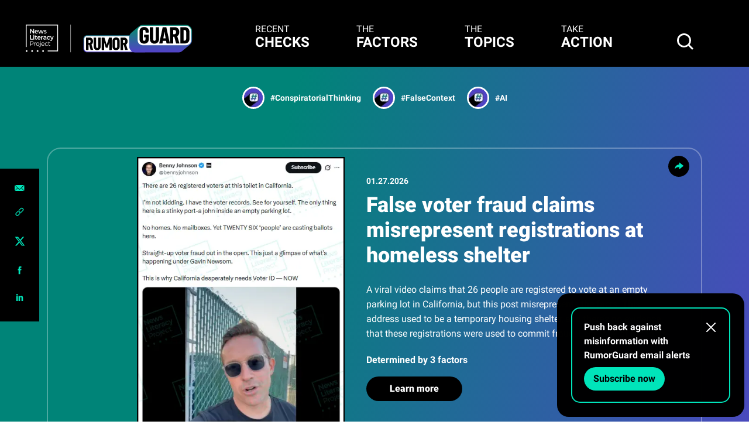

--- FILE ---
content_type: text/html; charset=utf-8
request_url: https://www.rumorguard.org/
body_size: 33711
content:
<!DOCTYPE html><html lang="en"><head><meta charSet="utf-8"/><title>RumorGuard from the News Literacy Project</title><meta name="robots" content="index,follow"/><meta name="description" content="Helping you determine the credibility of info found online"/><meta name="twitter:card" content="summary_large_image"/><meta name="twitter:site" content="@RumorGuard"/><meta name="twitter:creator" content="@NewsLitProject"/><meta property="og:title" content="RumorGuard from the News Literacy Project"/><meta property="og:description" content="Helping you determine the credibility of info found online"/><meta property="og:url" content="https://rumorguard.org/"/><meta property="og:type" content="website"/><meta property="og:image" content="https://cdn.sanity.io/images/oxdwsi28/production/cec49af250c212c830ac480a0e3c475f1220cc1f-1200x627.png"/><meta property="og:image:type" content="image/png"/><meta property="og:image:width" content="1200"/><meta property="og:image:height" content="627"/><meta property="og:locale" content="en_US"/><meta name="viewport" content="width=device-width, initial-scale=1.0"/><meta name="twitter:title" content="RumorGuard from the News Literacy Project"/><meta name="twitter:description" content="Helping you determine the credibility of info found online"/><meta name="twitter:image"/><link rel="icon" href="/favicon.ico"/><meta name="next-head-count" content="21"/><noscript><img height="1" width="1" style="display:none" src="https://www.facebook.com/tr?
  id=839232977267135&amp;ev=PageView&amp;noscript=1"/></noscript><style data-emotion-css=""></style><link rel="preconnect" href="https://fonts.gstatic.com" crossorigin /><link rel="preload" href="/_next/static/css/a02a05988eda153f.css" as="style"/><link rel="stylesheet" href="/_next/static/css/a02a05988eda153f.css" data-n-g=""/><noscript data-n-css=""></noscript><script defer="" nomodule="" src="/_next/static/chunks/polyfills-c67a75d1b6f99dc8.js"></script><script src="/_next/static/chunks/webpack-dd44bd71116659e5.js" defer=""></script><script src="/_next/static/chunks/framework-2c79e2a64abdb08b.js" defer=""></script><script src="/_next/static/chunks/main-c637f382bbf38b66.js" defer=""></script><script src="/_next/static/chunks/pages/_app-001f9df030b3c164.js" defer=""></script><script src="/_next/static/chunks/769-5f4d6d73bf5aa57d.js" defer=""></script><script src="/_next/static/chunks/167-c4f69e8bf57d8eeb.js" defer=""></script><script src="/_next/static/chunks/397-e8d7fa40034fc4b6.js" defer=""></script><script src="/_next/static/chunks/4-0c9c25ff8b3c30ca.js" defer=""></script><script src="/_next/static/chunks/442-2357398a18cc5e53.js" defer=""></script><script src="/_next/static/chunks/835-199cf663a6a021fd.js" defer=""></script><script src="/_next/static/chunks/pages/index-d883e3e56d9b610f.js" defer=""></script><script src="/_next/static/UXkISAWCB_Rz6pPh7Koz8/_buildManifest.js" defer=""></script><script src="/_next/static/UXkISAWCB_Rz6pPh7Koz8/_ssgManifest.js" defer=""></script><style data-emotion-css=""></style><style data-href="https://fonts.googleapis.com/css2?family=Roboto:ital,wght@0,100;0,300;0,400;0,500;0,700;0,900;1,100;1,300;1,400;1,500;1,700;1,900&display=swap">@font-face{font-family:'Roboto';font-style:italic;font-weight:100;font-display:swap;src:url(https://fonts.gstatic.com/s/roboto/v30/KFOiCnqEu92Fr1Mu51QrIzQ.woff) format('woff')}@font-face{font-family:'Roboto';font-style:italic;font-weight:300;font-display:swap;src:url(https://fonts.gstatic.com/s/roboto/v30/KFOjCnqEu92Fr1Mu51TjARc-.woff) format('woff')}@font-face{font-family:'Roboto';font-style:italic;font-weight:400;font-display:swap;src:url(https://fonts.gstatic.com/s/roboto/v30/KFOkCnqEu92Fr1Mu52xM.woff) format('woff')}@font-face{font-family:'Roboto';font-style:italic;font-weight:500;font-display:swap;src:url(https://fonts.gstatic.com/s/roboto/v30/KFOjCnqEu92Fr1Mu51S7ABc-.woff) format('woff')}@font-face{font-family:'Roboto';font-style:italic;font-weight:700;font-display:swap;src:url(https://fonts.gstatic.com/s/roboto/v30/KFOjCnqEu92Fr1Mu51TzBhc-.woff) format('woff')}@font-face{font-family:'Roboto';font-style:italic;font-weight:900;font-display:swap;src:url(https://fonts.gstatic.com/s/roboto/v30/KFOjCnqEu92Fr1Mu51TLBBc-.woff) format('woff')}@font-face{font-family:'Roboto';font-style:normal;font-weight:100;font-display:swap;src:url(https://fonts.gstatic.com/s/roboto/v30/KFOkCnqEu92Fr1MmgWxM.woff) format('woff')}@font-face{font-family:'Roboto';font-style:normal;font-weight:300;font-display:swap;src:url(https://fonts.gstatic.com/s/roboto/v30/KFOlCnqEu92Fr1MmSU5vAA.woff) format('woff')}@font-face{font-family:'Roboto';font-style:normal;font-weight:400;font-display:swap;src:url(https://fonts.gstatic.com/s/roboto/v30/KFOmCnqEu92Fr1Me5g.woff) format('woff')}@font-face{font-family:'Roboto';font-style:normal;font-weight:500;font-display:swap;src:url(https://fonts.gstatic.com/s/roboto/v30/KFOlCnqEu92Fr1MmEU9vAA.woff) format('woff')}@font-face{font-family:'Roboto';font-style:normal;font-weight:700;font-display:swap;src:url(https://fonts.gstatic.com/l/font?kit=KFOlCnqEu92Fr1MmWUlvAA&skey=c06e7213f788649e&v=v30) format('woff')}@font-face{font-family:'Roboto';font-style:normal;font-weight:900;font-display:swap;src:url(https://fonts.gstatic.com/s/roboto/v30/KFOlCnqEu92Fr1MmYUtvAA.woff) format('woff')}@font-face{font-family:'Roboto';font-style:italic;font-weight:100;font-display:swap;src:url(https://fonts.gstatic.com/s/roboto/v30/KFOiCnqEu92Fr1Mu51QrEz0dL-vwnYh2eg.woff2) format('woff2');unicode-range:U+0460-052F,U+1C80-1C88,U+20B4,U+2DE0-2DFF,U+A640-A69F,U+FE2E-FE2F}@font-face{font-family:'Roboto';font-style:italic;font-weight:100;font-display:swap;src:url(https://fonts.gstatic.com/s/roboto/v30/KFOiCnqEu92Fr1Mu51QrEzQdL-vwnYh2eg.woff2) format('woff2');unicode-range:U+0301,U+0400-045F,U+0490-0491,U+04B0-04B1,U+2116}@font-face{font-family:'Roboto';font-style:italic;font-weight:100;font-display:swap;src:url(https://fonts.gstatic.com/s/roboto/v30/KFOiCnqEu92Fr1Mu51QrEzwdL-vwnYh2eg.woff2) format('woff2');unicode-range:U+1F00-1FFF}@font-face{font-family:'Roboto';font-style:italic;font-weight:100;font-display:swap;src:url(https://fonts.gstatic.com/s/roboto/v30/KFOiCnqEu92Fr1Mu51QrEzMdL-vwnYh2eg.woff2) format('woff2');unicode-range:U+0370-0377,U+037A-037F,U+0384-038A,U+038C,U+038E-03A1,U+03A3-03FF}@font-face{font-family:'Roboto';font-style:italic;font-weight:100;font-display:swap;src:url(https://fonts.gstatic.com/s/roboto/v30/KFOiCnqEu92Fr1Mu51QrEz8dL-vwnYh2eg.woff2) format('woff2');unicode-range:U+0102-0103,U+0110-0111,U+0128-0129,U+0168-0169,U+01A0-01A1,U+01AF-01B0,U+0300-0301,U+0303-0304,U+0308-0309,U+0323,U+0329,U+1EA0-1EF9,U+20AB}@font-face{font-family:'Roboto';font-style:italic;font-weight:100;font-display:swap;src:url(https://fonts.gstatic.com/s/roboto/v30/KFOiCnqEu92Fr1Mu51QrEz4dL-vwnYh2eg.woff2) format('woff2');unicode-range:U+0100-02AF,U+0304,U+0308,U+0329,U+1E00-1E9F,U+1EF2-1EFF,U+2020,U+20A0-20AB,U+20AD-20C0,U+2113,U+2C60-2C7F,U+A720-A7FF}@font-face{font-family:'Roboto';font-style:italic;font-weight:100;font-display:swap;src:url(https://fonts.gstatic.com/s/roboto/v30/KFOiCnqEu92Fr1Mu51QrEzAdL-vwnYg.woff2) format('woff2');unicode-range:U+0000-00FF,U+0131,U+0152-0153,U+02BB-02BC,U+02C6,U+02DA,U+02DC,U+0304,U+0308,U+0329,U+2000-206F,U+2074,U+20AC,U+2122,U+2191,U+2193,U+2212,U+2215,U+FEFF,U+FFFD}@font-face{font-family:'Roboto';font-style:italic;font-weight:300;font-display:swap;src:url(https://fonts.gstatic.com/s/roboto/v30/KFOjCnqEu92Fr1Mu51TjASc3CsTYl4BOQ3o.woff2) format('woff2');unicode-range:U+0460-052F,U+1C80-1C88,U+20B4,U+2DE0-2DFF,U+A640-A69F,U+FE2E-FE2F}@font-face{font-family:'Roboto';font-style:italic;font-weight:300;font-display:swap;src:url(https://fonts.gstatic.com/s/roboto/v30/KFOjCnqEu92Fr1Mu51TjASc-CsTYl4BOQ3o.woff2) format('woff2');unicode-range:U+0301,U+0400-045F,U+0490-0491,U+04B0-04B1,U+2116}@font-face{font-family:'Roboto';font-style:italic;font-weight:300;font-display:swap;src:url(https://fonts.gstatic.com/s/roboto/v30/KFOjCnqEu92Fr1Mu51TjASc2CsTYl4BOQ3o.woff2) format('woff2');unicode-range:U+1F00-1FFF}@font-face{font-family:'Roboto';font-style:italic;font-weight:300;font-display:swap;src:url(https://fonts.gstatic.com/s/roboto/v30/KFOjCnqEu92Fr1Mu51TjASc5CsTYl4BOQ3o.woff2) format('woff2');unicode-range:U+0370-0377,U+037A-037F,U+0384-038A,U+038C,U+038E-03A1,U+03A3-03FF}@font-face{font-family:'Roboto';font-style:italic;font-weight:300;font-display:swap;src:url(https://fonts.gstatic.com/s/roboto/v30/KFOjCnqEu92Fr1Mu51TjASc1CsTYl4BOQ3o.woff2) format('woff2');unicode-range:U+0102-0103,U+0110-0111,U+0128-0129,U+0168-0169,U+01A0-01A1,U+01AF-01B0,U+0300-0301,U+0303-0304,U+0308-0309,U+0323,U+0329,U+1EA0-1EF9,U+20AB}@font-face{font-family:'Roboto';font-style:italic;font-weight:300;font-display:swap;src:url(https://fonts.gstatic.com/s/roboto/v30/KFOjCnqEu92Fr1Mu51TjASc0CsTYl4BOQ3o.woff2) format('woff2');unicode-range:U+0100-02AF,U+0304,U+0308,U+0329,U+1E00-1E9F,U+1EF2-1EFF,U+2020,U+20A0-20AB,U+20AD-20C0,U+2113,U+2C60-2C7F,U+A720-A7FF}@font-face{font-family:'Roboto';font-style:italic;font-weight:300;font-display:swap;src:url(https://fonts.gstatic.com/s/roboto/v30/KFOjCnqEu92Fr1Mu51TjASc6CsTYl4BO.woff2) format('woff2');unicode-range:U+0000-00FF,U+0131,U+0152-0153,U+02BB-02BC,U+02C6,U+02DA,U+02DC,U+0304,U+0308,U+0329,U+2000-206F,U+2074,U+20AC,U+2122,U+2191,U+2193,U+2212,U+2215,U+FEFF,U+FFFD}@font-face{font-family:'Roboto';font-style:italic;font-weight:400;font-display:swap;src:url(https://fonts.gstatic.com/s/roboto/v30/KFOkCnqEu92Fr1Mu51xFIzIXKMnyrYk.woff2) format('woff2');unicode-range:U+0460-052F,U+1C80-1C88,U+20B4,U+2DE0-2DFF,U+A640-A69F,U+FE2E-FE2F}@font-face{font-family:'Roboto';font-style:italic;font-weight:400;font-display:swap;src:url(https://fonts.gstatic.com/s/roboto/v30/KFOkCnqEu92Fr1Mu51xMIzIXKMnyrYk.woff2) format('woff2');unicode-range:U+0301,U+0400-045F,U+0490-0491,U+04B0-04B1,U+2116}@font-face{font-family:'Roboto';font-style:italic;font-weight:400;font-display:swap;src:url(https://fonts.gstatic.com/s/roboto/v30/KFOkCnqEu92Fr1Mu51xEIzIXKMnyrYk.woff2) format('woff2');unicode-range:U+1F00-1FFF}@font-face{font-family:'Roboto';font-style:italic;font-weight:400;font-display:swap;src:url(https://fonts.gstatic.com/s/roboto/v30/KFOkCnqEu92Fr1Mu51xLIzIXKMnyrYk.woff2) format('woff2');unicode-range:U+0370-0377,U+037A-037F,U+0384-038A,U+038C,U+038E-03A1,U+03A3-03FF}@font-face{font-family:'Roboto';font-style:italic;font-weight:400;font-display:swap;src:url(https://fonts.gstatic.com/s/roboto/v30/KFOkCnqEu92Fr1Mu51xHIzIXKMnyrYk.woff2) format('woff2');unicode-range:U+0102-0103,U+0110-0111,U+0128-0129,U+0168-0169,U+01A0-01A1,U+01AF-01B0,U+0300-0301,U+0303-0304,U+0308-0309,U+0323,U+0329,U+1EA0-1EF9,U+20AB}@font-face{font-family:'Roboto';font-style:italic;font-weight:400;font-display:swap;src:url(https://fonts.gstatic.com/s/roboto/v30/KFOkCnqEu92Fr1Mu51xGIzIXKMnyrYk.woff2) format('woff2');unicode-range:U+0100-02AF,U+0304,U+0308,U+0329,U+1E00-1E9F,U+1EF2-1EFF,U+2020,U+20A0-20AB,U+20AD-20C0,U+2113,U+2C60-2C7F,U+A720-A7FF}@font-face{font-family:'Roboto';font-style:italic;font-weight:400;font-display:swap;src:url(https://fonts.gstatic.com/s/roboto/v30/KFOkCnqEu92Fr1Mu51xIIzIXKMny.woff2) format('woff2');unicode-range:U+0000-00FF,U+0131,U+0152-0153,U+02BB-02BC,U+02C6,U+02DA,U+02DC,U+0304,U+0308,U+0329,U+2000-206F,U+2074,U+20AC,U+2122,U+2191,U+2193,U+2212,U+2215,U+FEFF,U+FFFD}@font-face{font-family:'Roboto';font-style:italic;font-weight:500;font-display:swap;src:url(https://fonts.gstatic.com/s/roboto/v30/KFOjCnqEu92Fr1Mu51S7ACc3CsTYl4BOQ3o.woff2) format('woff2');unicode-range:U+0460-052F,U+1C80-1C88,U+20B4,U+2DE0-2DFF,U+A640-A69F,U+FE2E-FE2F}@font-face{font-family:'Roboto';font-style:italic;font-weight:500;font-display:swap;src:url(https://fonts.gstatic.com/s/roboto/v30/KFOjCnqEu92Fr1Mu51S7ACc-CsTYl4BOQ3o.woff2) format('woff2');unicode-range:U+0301,U+0400-045F,U+0490-0491,U+04B0-04B1,U+2116}@font-face{font-family:'Roboto';font-style:italic;font-weight:500;font-display:swap;src:url(https://fonts.gstatic.com/s/roboto/v30/KFOjCnqEu92Fr1Mu51S7ACc2CsTYl4BOQ3o.woff2) format('woff2');unicode-range:U+1F00-1FFF}@font-face{font-family:'Roboto';font-style:italic;font-weight:500;font-display:swap;src:url(https://fonts.gstatic.com/s/roboto/v30/KFOjCnqEu92Fr1Mu51S7ACc5CsTYl4BOQ3o.woff2) format('woff2');unicode-range:U+0370-0377,U+037A-037F,U+0384-038A,U+038C,U+038E-03A1,U+03A3-03FF}@font-face{font-family:'Roboto';font-style:italic;font-weight:500;font-display:swap;src:url(https://fonts.gstatic.com/s/roboto/v30/KFOjCnqEu92Fr1Mu51S7ACc1CsTYl4BOQ3o.woff2) format('woff2');unicode-range:U+0102-0103,U+0110-0111,U+0128-0129,U+0168-0169,U+01A0-01A1,U+01AF-01B0,U+0300-0301,U+0303-0304,U+0308-0309,U+0323,U+0329,U+1EA0-1EF9,U+20AB}@font-face{font-family:'Roboto';font-style:italic;font-weight:500;font-display:swap;src:url(https://fonts.gstatic.com/s/roboto/v30/KFOjCnqEu92Fr1Mu51S7ACc0CsTYl4BOQ3o.woff2) format('woff2');unicode-range:U+0100-02AF,U+0304,U+0308,U+0329,U+1E00-1E9F,U+1EF2-1EFF,U+2020,U+20A0-20AB,U+20AD-20C0,U+2113,U+2C60-2C7F,U+A720-A7FF}@font-face{font-family:'Roboto';font-style:italic;font-weight:500;font-display:swap;src:url(https://fonts.gstatic.com/s/roboto/v30/KFOjCnqEu92Fr1Mu51S7ACc6CsTYl4BO.woff2) format('woff2');unicode-range:U+0000-00FF,U+0131,U+0152-0153,U+02BB-02BC,U+02C6,U+02DA,U+02DC,U+0304,U+0308,U+0329,U+2000-206F,U+2074,U+20AC,U+2122,U+2191,U+2193,U+2212,U+2215,U+FEFF,U+FFFD}@font-face{font-family:'Roboto';font-style:italic;font-weight:700;font-display:swap;src:url(https://fonts.gstatic.com/s/roboto/v30/KFOjCnqEu92Fr1Mu51TzBic3CsTYl4BOQ3o.woff2) format('woff2');unicode-range:U+0460-052F,U+1C80-1C88,U+20B4,U+2DE0-2DFF,U+A640-A69F,U+FE2E-FE2F}@font-face{font-family:'Roboto';font-style:italic;font-weight:700;font-display:swap;src:url(https://fonts.gstatic.com/s/roboto/v30/KFOjCnqEu92Fr1Mu51TzBic-CsTYl4BOQ3o.woff2) format('woff2');unicode-range:U+0301,U+0400-045F,U+0490-0491,U+04B0-04B1,U+2116}@font-face{font-family:'Roboto';font-style:italic;font-weight:700;font-display:swap;src:url(https://fonts.gstatic.com/s/roboto/v30/KFOjCnqEu92Fr1Mu51TzBic2CsTYl4BOQ3o.woff2) format('woff2');unicode-range:U+1F00-1FFF}@font-face{font-family:'Roboto';font-style:italic;font-weight:700;font-display:swap;src:url(https://fonts.gstatic.com/s/roboto/v30/KFOjCnqEu92Fr1Mu51TzBic5CsTYl4BOQ3o.woff2) format('woff2');unicode-range:U+0370-0377,U+037A-037F,U+0384-038A,U+038C,U+038E-03A1,U+03A3-03FF}@font-face{font-family:'Roboto';font-style:italic;font-weight:700;font-display:swap;src:url(https://fonts.gstatic.com/s/roboto/v30/KFOjCnqEu92Fr1Mu51TzBic1CsTYl4BOQ3o.woff2) format('woff2');unicode-range:U+0102-0103,U+0110-0111,U+0128-0129,U+0168-0169,U+01A0-01A1,U+01AF-01B0,U+0300-0301,U+0303-0304,U+0308-0309,U+0323,U+0329,U+1EA0-1EF9,U+20AB}@font-face{font-family:'Roboto';font-style:italic;font-weight:700;font-display:swap;src:url(https://fonts.gstatic.com/s/roboto/v30/KFOjCnqEu92Fr1Mu51TzBic0CsTYl4BOQ3o.woff2) format('woff2');unicode-range:U+0100-02AF,U+0304,U+0308,U+0329,U+1E00-1E9F,U+1EF2-1EFF,U+2020,U+20A0-20AB,U+20AD-20C0,U+2113,U+2C60-2C7F,U+A720-A7FF}@font-face{font-family:'Roboto';font-style:italic;font-weight:700;font-display:swap;src:url(https://fonts.gstatic.com/s/roboto/v30/KFOjCnqEu92Fr1Mu51TzBic6CsTYl4BO.woff2) format('woff2');unicode-range:U+0000-00FF,U+0131,U+0152-0153,U+02BB-02BC,U+02C6,U+02DA,U+02DC,U+0304,U+0308,U+0329,U+2000-206F,U+2074,U+20AC,U+2122,U+2191,U+2193,U+2212,U+2215,U+FEFF,U+FFFD}@font-face{font-family:'Roboto';font-style:italic;font-weight:900;font-display:swap;src:url(https://fonts.gstatic.com/s/roboto/v30/KFOjCnqEu92Fr1Mu51TLBCc3CsTYl4BOQ3o.woff2) format('woff2');unicode-range:U+0460-052F,U+1C80-1C88,U+20B4,U+2DE0-2DFF,U+A640-A69F,U+FE2E-FE2F}@font-face{font-family:'Roboto';font-style:italic;font-weight:900;font-display:swap;src:url(https://fonts.gstatic.com/s/roboto/v30/KFOjCnqEu92Fr1Mu51TLBCc-CsTYl4BOQ3o.woff2) format('woff2');unicode-range:U+0301,U+0400-045F,U+0490-0491,U+04B0-04B1,U+2116}@font-face{font-family:'Roboto';font-style:italic;font-weight:900;font-display:swap;src:url(https://fonts.gstatic.com/s/roboto/v30/KFOjCnqEu92Fr1Mu51TLBCc2CsTYl4BOQ3o.woff2) format('woff2');unicode-range:U+1F00-1FFF}@font-face{font-family:'Roboto';font-style:italic;font-weight:900;font-display:swap;src:url(https://fonts.gstatic.com/s/roboto/v30/KFOjCnqEu92Fr1Mu51TLBCc5CsTYl4BOQ3o.woff2) format('woff2');unicode-range:U+0370-0377,U+037A-037F,U+0384-038A,U+038C,U+038E-03A1,U+03A3-03FF}@font-face{font-family:'Roboto';font-style:italic;font-weight:900;font-display:swap;src:url(https://fonts.gstatic.com/s/roboto/v30/KFOjCnqEu92Fr1Mu51TLBCc1CsTYl4BOQ3o.woff2) format('woff2');unicode-range:U+0102-0103,U+0110-0111,U+0128-0129,U+0168-0169,U+01A0-01A1,U+01AF-01B0,U+0300-0301,U+0303-0304,U+0308-0309,U+0323,U+0329,U+1EA0-1EF9,U+20AB}@font-face{font-family:'Roboto';font-style:italic;font-weight:900;font-display:swap;src:url(https://fonts.gstatic.com/s/roboto/v30/KFOjCnqEu92Fr1Mu51TLBCc0CsTYl4BOQ3o.woff2) format('woff2');unicode-range:U+0100-02AF,U+0304,U+0308,U+0329,U+1E00-1E9F,U+1EF2-1EFF,U+2020,U+20A0-20AB,U+20AD-20C0,U+2113,U+2C60-2C7F,U+A720-A7FF}@font-face{font-family:'Roboto';font-style:italic;font-weight:900;font-display:swap;src:url(https://fonts.gstatic.com/s/roboto/v30/KFOjCnqEu92Fr1Mu51TLBCc6CsTYl4BO.woff2) format('woff2');unicode-range:U+0000-00FF,U+0131,U+0152-0153,U+02BB-02BC,U+02C6,U+02DA,U+02DC,U+0304,U+0308,U+0329,U+2000-206F,U+2074,U+20AC,U+2122,U+2191,U+2193,U+2212,U+2215,U+FEFF,U+FFFD}@font-face{font-family:'Roboto';font-style:normal;font-weight:100;font-display:swap;src:url(https://fonts.gstatic.com/s/roboto/v30/KFOkCnqEu92Fr1MmgVxFIzIXKMnyrYk.woff2) format('woff2');unicode-range:U+0460-052F,U+1C80-1C88,U+20B4,U+2DE0-2DFF,U+A640-A69F,U+FE2E-FE2F}@font-face{font-family:'Roboto';font-style:normal;font-weight:100;font-display:swap;src:url(https://fonts.gstatic.com/s/roboto/v30/KFOkCnqEu92Fr1MmgVxMIzIXKMnyrYk.woff2) format('woff2');unicode-range:U+0301,U+0400-045F,U+0490-0491,U+04B0-04B1,U+2116}@font-face{font-family:'Roboto';font-style:normal;font-weight:100;font-display:swap;src:url(https://fonts.gstatic.com/s/roboto/v30/KFOkCnqEu92Fr1MmgVxEIzIXKMnyrYk.woff2) format('woff2');unicode-range:U+1F00-1FFF}@font-face{font-family:'Roboto';font-style:normal;font-weight:100;font-display:swap;src:url(https://fonts.gstatic.com/s/roboto/v30/KFOkCnqEu92Fr1MmgVxLIzIXKMnyrYk.woff2) format('woff2');unicode-range:U+0370-0377,U+037A-037F,U+0384-038A,U+038C,U+038E-03A1,U+03A3-03FF}@font-face{font-family:'Roboto';font-style:normal;font-weight:100;font-display:swap;src:url(https://fonts.gstatic.com/s/roboto/v30/KFOkCnqEu92Fr1MmgVxHIzIXKMnyrYk.woff2) format('woff2');unicode-range:U+0102-0103,U+0110-0111,U+0128-0129,U+0168-0169,U+01A0-01A1,U+01AF-01B0,U+0300-0301,U+0303-0304,U+0308-0309,U+0323,U+0329,U+1EA0-1EF9,U+20AB}@font-face{font-family:'Roboto';font-style:normal;font-weight:100;font-display:swap;src:url(https://fonts.gstatic.com/s/roboto/v30/KFOkCnqEu92Fr1MmgVxGIzIXKMnyrYk.woff2) format('woff2');unicode-range:U+0100-02AF,U+0304,U+0308,U+0329,U+1E00-1E9F,U+1EF2-1EFF,U+2020,U+20A0-20AB,U+20AD-20C0,U+2113,U+2C60-2C7F,U+A720-A7FF}@font-face{font-family:'Roboto';font-style:normal;font-weight:100;font-display:swap;src:url(https://fonts.gstatic.com/s/roboto/v30/KFOkCnqEu92Fr1MmgVxIIzIXKMny.woff2) format('woff2');unicode-range:U+0000-00FF,U+0131,U+0152-0153,U+02BB-02BC,U+02C6,U+02DA,U+02DC,U+0304,U+0308,U+0329,U+2000-206F,U+2074,U+20AC,U+2122,U+2191,U+2193,U+2212,U+2215,U+FEFF,U+FFFD}@font-face{font-family:'Roboto';font-style:normal;font-weight:300;font-display:swap;src:url(https://fonts.gstatic.com/s/roboto/v30/KFOlCnqEu92Fr1MmSU5fCRc4AMP6lbBP.woff2) format('woff2');unicode-range:U+0460-052F,U+1C80-1C88,U+20B4,U+2DE0-2DFF,U+A640-A69F,U+FE2E-FE2F}@font-face{font-family:'Roboto';font-style:normal;font-weight:300;font-display:swap;src:url(https://fonts.gstatic.com/s/roboto/v30/KFOlCnqEu92Fr1MmSU5fABc4AMP6lbBP.woff2) format('woff2');unicode-range:U+0301,U+0400-045F,U+0490-0491,U+04B0-04B1,U+2116}@font-face{font-family:'Roboto';font-style:normal;font-weight:300;font-display:swap;src:url(https://fonts.gstatic.com/s/roboto/v30/KFOlCnqEu92Fr1MmSU5fCBc4AMP6lbBP.woff2) format('woff2');unicode-range:U+1F00-1FFF}@font-face{font-family:'Roboto';font-style:normal;font-weight:300;font-display:swap;src:url(https://fonts.gstatic.com/s/roboto/v30/KFOlCnqEu92Fr1MmSU5fBxc4AMP6lbBP.woff2) format('woff2');unicode-range:U+0370-0377,U+037A-037F,U+0384-038A,U+038C,U+038E-03A1,U+03A3-03FF}@font-face{font-family:'Roboto';font-style:normal;font-weight:300;font-display:swap;src:url(https://fonts.gstatic.com/s/roboto/v30/KFOlCnqEu92Fr1MmSU5fCxc4AMP6lbBP.woff2) format('woff2');unicode-range:U+0102-0103,U+0110-0111,U+0128-0129,U+0168-0169,U+01A0-01A1,U+01AF-01B0,U+0300-0301,U+0303-0304,U+0308-0309,U+0323,U+0329,U+1EA0-1EF9,U+20AB}@font-face{font-family:'Roboto';font-style:normal;font-weight:300;font-display:swap;src:url(https://fonts.gstatic.com/s/roboto/v30/KFOlCnqEu92Fr1MmSU5fChc4AMP6lbBP.woff2) format('woff2');unicode-range:U+0100-02AF,U+0304,U+0308,U+0329,U+1E00-1E9F,U+1EF2-1EFF,U+2020,U+20A0-20AB,U+20AD-20C0,U+2113,U+2C60-2C7F,U+A720-A7FF}@font-face{font-family:'Roboto';font-style:normal;font-weight:300;font-display:swap;src:url(https://fonts.gstatic.com/s/roboto/v30/KFOlCnqEu92Fr1MmSU5fBBc4AMP6lQ.woff2) format('woff2');unicode-range:U+0000-00FF,U+0131,U+0152-0153,U+02BB-02BC,U+02C6,U+02DA,U+02DC,U+0304,U+0308,U+0329,U+2000-206F,U+2074,U+20AC,U+2122,U+2191,U+2193,U+2212,U+2215,U+FEFF,U+FFFD}@font-face{font-family:'Roboto';font-style:normal;font-weight:400;font-display:swap;src:url(https://fonts.gstatic.com/s/roboto/v30/KFOmCnqEu92Fr1Mu72xKKTU1Kvnz.woff2) format('woff2');unicode-range:U+0460-052F,U+1C80-1C88,U+20B4,U+2DE0-2DFF,U+A640-A69F,U+FE2E-FE2F}@font-face{font-family:'Roboto';font-style:normal;font-weight:400;font-display:swap;src:url(https://fonts.gstatic.com/s/roboto/v30/KFOmCnqEu92Fr1Mu5mxKKTU1Kvnz.woff2) format('woff2');unicode-range:U+0301,U+0400-045F,U+0490-0491,U+04B0-04B1,U+2116}@font-face{font-family:'Roboto';font-style:normal;font-weight:400;font-display:swap;src:url(https://fonts.gstatic.com/s/roboto/v30/KFOmCnqEu92Fr1Mu7mxKKTU1Kvnz.woff2) format('woff2');unicode-range:U+1F00-1FFF}@font-face{font-family:'Roboto';font-style:normal;font-weight:400;font-display:swap;src:url(https://fonts.gstatic.com/s/roboto/v30/KFOmCnqEu92Fr1Mu4WxKKTU1Kvnz.woff2) format('woff2');unicode-range:U+0370-0377,U+037A-037F,U+0384-038A,U+038C,U+038E-03A1,U+03A3-03FF}@font-face{font-family:'Roboto';font-style:normal;font-weight:400;font-display:swap;src:url(https://fonts.gstatic.com/s/roboto/v30/KFOmCnqEu92Fr1Mu7WxKKTU1Kvnz.woff2) format('woff2');unicode-range:U+0102-0103,U+0110-0111,U+0128-0129,U+0168-0169,U+01A0-01A1,U+01AF-01B0,U+0300-0301,U+0303-0304,U+0308-0309,U+0323,U+0329,U+1EA0-1EF9,U+20AB}@font-face{font-family:'Roboto';font-style:normal;font-weight:400;font-display:swap;src:url(https://fonts.gstatic.com/s/roboto/v30/KFOmCnqEu92Fr1Mu7GxKKTU1Kvnz.woff2) format('woff2');unicode-range:U+0100-02AF,U+0304,U+0308,U+0329,U+1E00-1E9F,U+1EF2-1EFF,U+2020,U+20A0-20AB,U+20AD-20C0,U+2113,U+2C60-2C7F,U+A720-A7FF}@font-face{font-family:'Roboto';font-style:normal;font-weight:400;font-display:swap;src:url(https://fonts.gstatic.com/s/roboto/v30/KFOmCnqEu92Fr1Mu4mxKKTU1Kg.woff2) format('woff2');unicode-range:U+0000-00FF,U+0131,U+0152-0153,U+02BB-02BC,U+02C6,U+02DA,U+02DC,U+0304,U+0308,U+0329,U+2000-206F,U+2074,U+20AC,U+2122,U+2191,U+2193,U+2212,U+2215,U+FEFF,U+FFFD}@font-face{font-family:'Roboto';font-style:normal;font-weight:500;font-display:swap;src:url(https://fonts.gstatic.com/s/roboto/v30/KFOlCnqEu92Fr1MmEU9fCRc4AMP6lbBP.woff2) format('woff2');unicode-range:U+0460-052F,U+1C80-1C88,U+20B4,U+2DE0-2DFF,U+A640-A69F,U+FE2E-FE2F}@font-face{font-family:'Roboto';font-style:normal;font-weight:500;font-display:swap;src:url(https://fonts.gstatic.com/s/roboto/v30/KFOlCnqEu92Fr1MmEU9fABc4AMP6lbBP.woff2) format('woff2');unicode-range:U+0301,U+0400-045F,U+0490-0491,U+04B0-04B1,U+2116}@font-face{font-family:'Roboto';font-style:normal;font-weight:500;font-display:swap;src:url(https://fonts.gstatic.com/s/roboto/v30/KFOlCnqEu92Fr1MmEU9fCBc4AMP6lbBP.woff2) format('woff2');unicode-range:U+1F00-1FFF}@font-face{font-family:'Roboto';font-style:normal;font-weight:500;font-display:swap;src:url(https://fonts.gstatic.com/s/roboto/v30/KFOlCnqEu92Fr1MmEU9fBxc4AMP6lbBP.woff2) format('woff2');unicode-range:U+0370-0377,U+037A-037F,U+0384-038A,U+038C,U+038E-03A1,U+03A3-03FF}@font-face{font-family:'Roboto';font-style:normal;font-weight:500;font-display:swap;src:url(https://fonts.gstatic.com/s/roboto/v30/KFOlCnqEu92Fr1MmEU9fCxc4AMP6lbBP.woff2) format('woff2');unicode-range:U+0102-0103,U+0110-0111,U+0128-0129,U+0168-0169,U+01A0-01A1,U+01AF-01B0,U+0300-0301,U+0303-0304,U+0308-0309,U+0323,U+0329,U+1EA0-1EF9,U+20AB}@font-face{font-family:'Roboto';font-style:normal;font-weight:500;font-display:swap;src:url(https://fonts.gstatic.com/s/roboto/v30/KFOlCnqEu92Fr1MmEU9fChc4AMP6lbBP.woff2) format('woff2');unicode-range:U+0100-02AF,U+0304,U+0308,U+0329,U+1E00-1E9F,U+1EF2-1EFF,U+2020,U+20A0-20AB,U+20AD-20C0,U+2113,U+2C60-2C7F,U+A720-A7FF}@font-face{font-family:'Roboto';font-style:normal;font-weight:500;font-display:swap;src:url(https://fonts.gstatic.com/s/roboto/v30/KFOlCnqEu92Fr1MmEU9fBBc4AMP6lQ.woff2) format('woff2');unicode-range:U+0000-00FF,U+0131,U+0152-0153,U+02BB-02BC,U+02C6,U+02DA,U+02DC,U+0304,U+0308,U+0329,U+2000-206F,U+2074,U+20AC,U+2122,U+2191,U+2193,U+2212,U+2215,U+FEFF,U+FFFD}@font-face{font-family:'Roboto';font-style:normal;font-weight:700;font-display:swap;src:url(https://fonts.gstatic.com/s/roboto/v30/KFOlCnqEu92Fr1MmWUlfCRc4AMP6lbBP.woff2) format('woff2');unicode-range:U+0460-052F,U+1C80-1C88,U+20B4,U+2DE0-2DFF,U+A640-A69F,U+FE2E-FE2F}@font-face{font-family:'Roboto';font-style:normal;font-weight:700;font-display:swap;src:url(https://fonts.gstatic.com/s/roboto/v30/KFOlCnqEu92Fr1MmWUlfABc4AMP6lbBP.woff2) format('woff2');unicode-range:U+0301,U+0400-045F,U+0490-0491,U+04B0-04B1,U+2116}@font-face{font-family:'Roboto';font-style:normal;font-weight:700;font-display:swap;src:url(https://fonts.gstatic.com/s/roboto/v30/KFOlCnqEu92Fr1MmWUlfCBc4AMP6lbBP.woff2) format('woff2');unicode-range:U+1F00-1FFF}@font-face{font-family:'Roboto';font-style:normal;font-weight:700;font-display:swap;src:url(https://fonts.gstatic.com/s/roboto/v30/KFOlCnqEu92Fr1MmWUlfBxc4AMP6lbBP.woff2) format('woff2');unicode-range:U+0370-0377,U+037A-037F,U+0384-038A,U+038C,U+038E-03A1,U+03A3-03FF}@font-face{font-family:'Roboto';font-style:normal;font-weight:700;font-display:swap;src:url(https://fonts.gstatic.com/s/roboto/v30/KFOlCnqEu92Fr1MmWUlfCxc4AMP6lbBP.woff2) format('woff2');unicode-range:U+0102-0103,U+0110-0111,U+0128-0129,U+0168-0169,U+01A0-01A1,U+01AF-01B0,U+0300-0301,U+0303-0304,U+0308-0309,U+0323,U+0329,U+1EA0-1EF9,U+20AB}@font-face{font-family:'Roboto';font-style:normal;font-weight:700;font-display:swap;src:url(https://fonts.gstatic.com/s/roboto/v30/KFOlCnqEu92Fr1MmWUlfChc4AMP6lbBP.woff2) format('woff2');unicode-range:U+0100-02AF,U+0304,U+0308,U+0329,U+1E00-1E9F,U+1EF2-1EFF,U+2020,U+20A0-20AB,U+20AD-20C0,U+2113,U+2C60-2C7F,U+A720-A7FF}@font-face{font-family:'Roboto';font-style:normal;font-weight:700;font-display:swap;src:url(https://fonts.gstatic.com/s/roboto/v30/KFOlCnqEu92Fr1MmWUlfBBc4AMP6lQ.woff2) format('woff2');unicode-range:U+0000-00FF,U+0131,U+0152-0153,U+02BB-02BC,U+02C6,U+02DA,U+02DC,U+0304,U+0308,U+0329,U+2000-206F,U+2074,U+20AC,U+2122,U+2191,U+2193,U+2212,U+2215,U+FEFF,U+FFFD}@font-face{font-family:'Roboto';font-style:normal;font-weight:900;font-display:swap;src:url(https://fonts.gstatic.com/s/roboto/v30/KFOlCnqEu92Fr1MmYUtfCRc4AMP6lbBP.woff2) format('woff2');unicode-range:U+0460-052F,U+1C80-1C88,U+20B4,U+2DE0-2DFF,U+A640-A69F,U+FE2E-FE2F}@font-face{font-family:'Roboto';font-style:normal;font-weight:900;font-display:swap;src:url(https://fonts.gstatic.com/s/roboto/v30/KFOlCnqEu92Fr1MmYUtfABc4AMP6lbBP.woff2) format('woff2');unicode-range:U+0301,U+0400-045F,U+0490-0491,U+04B0-04B1,U+2116}@font-face{font-family:'Roboto';font-style:normal;font-weight:900;font-display:swap;src:url(https://fonts.gstatic.com/s/roboto/v30/KFOlCnqEu92Fr1MmYUtfCBc4AMP6lbBP.woff2) format('woff2');unicode-range:U+1F00-1FFF}@font-face{font-family:'Roboto';font-style:normal;font-weight:900;font-display:swap;src:url(https://fonts.gstatic.com/s/roboto/v30/KFOlCnqEu92Fr1MmYUtfBxc4AMP6lbBP.woff2) format('woff2');unicode-range:U+0370-0377,U+037A-037F,U+0384-038A,U+038C,U+038E-03A1,U+03A3-03FF}@font-face{font-family:'Roboto';font-style:normal;font-weight:900;font-display:swap;src:url(https://fonts.gstatic.com/s/roboto/v30/KFOlCnqEu92Fr1MmYUtfCxc4AMP6lbBP.woff2) format('woff2');unicode-range:U+0102-0103,U+0110-0111,U+0128-0129,U+0168-0169,U+01A0-01A1,U+01AF-01B0,U+0300-0301,U+0303-0304,U+0308-0309,U+0323,U+0329,U+1EA0-1EF9,U+20AB}@font-face{font-family:'Roboto';font-style:normal;font-weight:900;font-display:swap;src:url(https://fonts.gstatic.com/s/roboto/v30/KFOlCnqEu92Fr1MmYUtfChc4AMP6lbBP.woff2) format('woff2');unicode-range:U+0100-02AF,U+0304,U+0308,U+0329,U+1E00-1E9F,U+1EF2-1EFF,U+2020,U+20A0-20AB,U+20AD-20C0,U+2113,U+2C60-2C7F,U+A720-A7FF}@font-face{font-family:'Roboto';font-style:normal;font-weight:900;font-display:swap;src:url(https://fonts.gstatic.com/s/roboto/v30/KFOlCnqEu92Fr1MmYUtfBBc4AMP6lQ.woff2) format('woff2');unicode-range:U+0000-00FF,U+0131,U+0152-0153,U+02BB-02BC,U+02C6,U+02DA,U+02DC,U+0304,U+0308,U+0329,U+2000-206F,U+2074,U+20AC,U+2122,U+2191,U+2193,U+2212,U+2215,U+FEFF,U+FFFD}</style></head><body><noscript><iframe src="https://www.googletagmanager.com/ns.html?id=GTM-WW74RJG" height="0" width="0" style="display:none;visibility:hidden"></iframe></noscript><div id="__next"><style data-emotion="css-global 1b7scut">:host,:root,[data-theme]{--chakra-ring-inset:var(--chakra-empty,/*!*/ /*!*/);--chakra-ring-offset-width:0px;--chakra-ring-offset-color:#fff;--chakra-ring-color:rgba(66, 153, 225, 0.6);--chakra-ring-offset-shadow:0 0 #0000;--chakra-ring-shadow:0 0 #0000;--chakra-space-x-reverse:0;--chakra-space-y-reverse:0;--chakra-colors-transparent:transparent;--chakra-colors-current:currentColor;--chakra-colors-black:#000000;--chakra-colors-white:#FFFFFF;--chakra-colors-whiteAlpha-50:rgba(255, 255, 255, 0.04);--chakra-colors-whiteAlpha-100:rgba(255, 255, 255, 0.06);--chakra-colors-whiteAlpha-200:rgba(255, 255, 255, 0.08);--chakra-colors-whiteAlpha-300:rgba(255, 255, 255, 0.16);--chakra-colors-whiteAlpha-400:rgba(255, 255, 255, 0.24);--chakra-colors-whiteAlpha-500:rgba(255, 255, 255, 0.36);--chakra-colors-whiteAlpha-600:rgba(255, 255, 255, 0.48);--chakra-colors-whiteAlpha-700:rgba(255, 255, 255, 0.64);--chakra-colors-whiteAlpha-800:rgba(255, 255, 255, 0.80);--chakra-colors-whiteAlpha-900:rgba(255, 255, 255, 0.92);--chakra-colors-blackAlpha-50:rgba(0, 0, 0, 0.04);--chakra-colors-blackAlpha-100:rgba(0, 0, 0, 0.06);--chakra-colors-blackAlpha-200:rgba(0, 0, 0, 0.08);--chakra-colors-blackAlpha-300:rgba(0, 0, 0, 0.16);--chakra-colors-blackAlpha-400:rgba(0, 0, 0, 0.24);--chakra-colors-blackAlpha-500:rgba(0, 0, 0, 0.36);--chakra-colors-blackAlpha-600:rgba(0, 0, 0, 0.48);--chakra-colors-blackAlpha-700:rgba(0, 0, 0, 0.64);--chakra-colors-blackAlpha-800:rgba(0, 0, 0, 0.80);--chakra-colors-blackAlpha-900:rgba(0, 0, 0, 0.92);--chakra-colors-gray-50:#F7FAFC;--chakra-colors-gray-100:#EDF2F7;--chakra-colors-gray-200:#E2E8F0;--chakra-colors-gray-300:#CBD5E0;--chakra-colors-gray-400:#A0AEC0;--chakra-colors-gray-500:#718096;--chakra-colors-gray-600:#4A5568;--chakra-colors-gray-700:#2D3748;--chakra-colors-gray-800:#1A202C;--chakra-colors-gray-900:#171923;--chakra-colors-red-50:#FFF5F5;--chakra-colors-red-100:#FED7D7;--chakra-colors-red-200:#FEB2B2;--chakra-colors-red-300:#FC8181;--chakra-colors-red-400:#F56565;--chakra-colors-red-500:#E53E3E;--chakra-colors-red-600:#C53030;--chakra-colors-red-700:#9B2C2C;--chakra-colors-red-800:#822727;--chakra-colors-red-900:#63171B;--chakra-colors-orange-50:#FFFAF0;--chakra-colors-orange-100:#FEEBC8;--chakra-colors-orange-200:#FBD38D;--chakra-colors-orange-300:#F6AD55;--chakra-colors-orange-400:#ED8936;--chakra-colors-orange-500:#DD6B20;--chakra-colors-orange-600:#C05621;--chakra-colors-orange-700:#9C4221;--chakra-colors-orange-800:#7B341E;--chakra-colors-orange-900:#652B19;--chakra-colors-yellow-50:#FFFFF0;--chakra-colors-yellow-100:#FEFCBF;--chakra-colors-yellow-200:#FAF089;--chakra-colors-yellow-300:#F6E05E;--chakra-colors-yellow-400:#ECC94B;--chakra-colors-yellow-500:#D69E2E;--chakra-colors-yellow-600:#B7791F;--chakra-colors-yellow-700:#975A16;--chakra-colors-yellow-800:#744210;--chakra-colors-yellow-900:#5F370E;--chakra-colors-green-50:#F0FFF4;--chakra-colors-green-100:#C6F6D5;--chakra-colors-green-200:#9AE6B4;--chakra-colors-green-300:#68D391;--chakra-colors-green-400:#48BB78;--chakra-colors-green-500:#38A169;--chakra-colors-green-600:#2F855A;--chakra-colors-green-700:#276749;--chakra-colors-green-800:#22543D;--chakra-colors-green-900:#1C4532;--chakra-colors-teal-50:#E6FFFA;--chakra-colors-teal-100:#B2F5EA;--chakra-colors-teal-200:#81E6D9;--chakra-colors-teal-300:#4FD1C5;--chakra-colors-teal-400:#38B2AC;--chakra-colors-teal-500:#319795;--chakra-colors-teal-600:#2C7A7B;--chakra-colors-teal-700:#285E61;--chakra-colors-teal-800:#234E52;--chakra-colors-teal-900:#1D4044;--chakra-colors-blue-50:#ebf8ff;--chakra-colors-blue-100:#bee3f8;--chakra-colors-blue-200:#90cdf4;--chakra-colors-blue-300:#63b3ed;--chakra-colors-blue-400:#4299e1;--chakra-colors-blue-500:#3182ce;--chakra-colors-blue-600:#2b6cb0;--chakra-colors-blue-700:#2c5282;--chakra-colors-blue-800:#2a4365;--chakra-colors-blue-900:#1A365D;--chakra-colors-cyan-50:#EDFDFD;--chakra-colors-cyan-100:#C4F1F9;--chakra-colors-cyan-200:#9DECF9;--chakra-colors-cyan-300:#76E4F7;--chakra-colors-cyan-400:#0BC5EA;--chakra-colors-cyan-500:#00B5D8;--chakra-colors-cyan-600:#00A3C4;--chakra-colors-cyan-700:#0987A0;--chakra-colors-cyan-800:#086F83;--chakra-colors-cyan-900:#065666;--chakra-colors-purple-50:#FAF5FF;--chakra-colors-purple-100:#E9D8FD;--chakra-colors-purple-200:#D6BCFA;--chakra-colors-purple-300:#B794F4;--chakra-colors-purple-400:#9F7AEA;--chakra-colors-purple-500:#805AD5;--chakra-colors-purple-600:#6B46C1;--chakra-colors-purple-700:#553C9A;--chakra-colors-purple-800:#44337A;--chakra-colors-purple-900:#322659;--chakra-colors-pink-50:#FFF5F7;--chakra-colors-pink-100:#FED7E2;--chakra-colors-pink-200:#FBB6CE;--chakra-colors-pink-300:#F687B3;--chakra-colors-pink-400:#ED64A6;--chakra-colors-pink-500:#D53F8C;--chakra-colors-pink-600:#B83280;--chakra-colors-pink-700:#97266D;--chakra-colors-pink-800:#702459;--chakra-colors-pink-900:#521B41;--chakra-colors-linkedin-50:#E8F4F9;--chakra-colors-linkedin-100:#CFEDFB;--chakra-colors-linkedin-200:#9BDAF3;--chakra-colors-linkedin-300:#68C7EC;--chakra-colors-linkedin-400:#34B3E4;--chakra-colors-linkedin-500:#00A0DC;--chakra-colors-linkedin-600:#008CC9;--chakra-colors-linkedin-700:#0077B5;--chakra-colors-linkedin-800:#005E93;--chakra-colors-linkedin-900:#004471;--chakra-colors-facebook-50:#E8F4F9;--chakra-colors-facebook-100:#D9DEE9;--chakra-colors-facebook-200:#B7C2DA;--chakra-colors-facebook-300:#6482C0;--chakra-colors-facebook-400:#4267B2;--chakra-colors-facebook-500:#385898;--chakra-colors-facebook-600:#314E89;--chakra-colors-facebook-700:#29487D;--chakra-colors-facebook-800:#223B67;--chakra-colors-facebook-900:#1E355B;--chakra-colors-messenger-50:#D0E6FF;--chakra-colors-messenger-100:#B9DAFF;--chakra-colors-messenger-200:#A2CDFF;--chakra-colors-messenger-300:#7AB8FF;--chakra-colors-messenger-400:#2E90FF;--chakra-colors-messenger-500:#0078FF;--chakra-colors-messenger-600:#0063D1;--chakra-colors-messenger-700:#0052AC;--chakra-colors-messenger-800:#003C7E;--chakra-colors-messenger-900:#002C5C;--chakra-colors-whatsapp-50:#dffeec;--chakra-colors-whatsapp-100:#b9f5d0;--chakra-colors-whatsapp-200:#90edb3;--chakra-colors-whatsapp-300:#65e495;--chakra-colors-whatsapp-400:#3cdd78;--chakra-colors-whatsapp-500:#22c35e;--chakra-colors-whatsapp-600:#179848;--chakra-colors-whatsapp-700:#0c6c33;--chakra-colors-whatsapp-800:#01421c;--chakra-colors-whatsapp-900:#001803;--chakra-colors-twitter-50:#E5F4FD;--chakra-colors-twitter-100:#C8E9FB;--chakra-colors-twitter-200:#A8DCFA;--chakra-colors-twitter-300:#83CDF7;--chakra-colors-twitter-400:#57BBF5;--chakra-colors-twitter-500:#1DA1F2;--chakra-colors-twitter-600:#1A94DA;--chakra-colors-twitter-700:#1681BF;--chakra-colors-twitter-800:#136B9E;--chakra-colors-twitter-900:#0D4D71;--chakra-colors-telegram-50:#E3F2F9;--chakra-colors-telegram-100:#C5E4F3;--chakra-colors-telegram-200:#A2D4EC;--chakra-colors-telegram-300:#7AC1E4;--chakra-colors-telegram-400:#47A9DA;--chakra-colors-telegram-500:#0088CC;--chakra-colors-telegram-600:#007AB8;--chakra-colors-telegram-700:#006BA1;--chakra-colors-telegram-800:#005885;--chakra-colors-telegram-900:#003F5E;--chakra-borders-none:0;--chakra-borders-1px:1px solid;--chakra-borders-2px:2px solid;--chakra-borders-4px:4px solid;--chakra-borders-8px:8px solid;--chakra-fonts-heading:-apple-system,BlinkMacSystemFont,"Segoe UI",Helvetica,Arial,sans-serif,"Apple Color Emoji","Segoe UI Emoji","Segoe UI Symbol";--chakra-fonts-body:-apple-system,BlinkMacSystemFont,"Segoe UI",Helvetica,Arial,sans-serif,"Apple Color Emoji","Segoe UI Emoji","Segoe UI Symbol";--chakra-fonts-mono:SFMono-Regular,Menlo,Monaco,Consolas,"Liberation Mono","Courier New",monospace;--chakra-fontSizes-3xs:0.45rem;--chakra-fontSizes-2xs:0.625rem;--chakra-fontSizes-xs:0.75rem;--chakra-fontSizes-sm:0.875rem;--chakra-fontSizes-md:1rem;--chakra-fontSizes-lg:1.125rem;--chakra-fontSizes-xl:1.25rem;--chakra-fontSizes-2xl:1.5rem;--chakra-fontSizes-3xl:1.875rem;--chakra-fontSizes-4xl:2.25rem;--chakra-fontSizes-5xl:3rem;--chakra-fontSizes-6xl:3.75rem;--chakra-fontSizes-7xl:4.5rem;--chakra-fontSizes-8xl:6rem;--chakra-fontSizes-9xl:8rem;--chakra-fontWeights-hairline:100;--chakra-fontWeights-thin:200;--chakra-fontWeights-light:300;--chakra-fontWeights-normal:400;--chakra-fontWeights-medium:500;--chakra-fontWeights-semibold:600;--chakra-fontWeights-bold:700;--chakra-fontWeights-extrabold:800;--chakra-fontWeights-black:900;--chakra-letterSpacings-tighter:-0.05em;--chakra-letterSpacings-tight:-0.025em;--chakra-letterSpacings-normal:0;--chakra-letterSpacings-wide:0.025em;--chakra-letterSpacings-wider:0.05em;--chakra-letterSpacings-widest:0.1em;--chakra-lineHeights-3:.75rem;--chakra-lineHeights-4:1rem;--chakra-lineHeights-5:1.25rem;--chakra-lineHeights-6:1.5rem;--chakra-lineHeights-7:1.75rem;--chakra-lineHeights-8:2rem;--chakra-lineHeights-9:2.25rem;--chakra-lineHeights-10:2.5rem;--chakra-lineHeights-normal:normal;--chakra-lineHeights-none:1;--chakra-lineHeights-shorter:1.25;--chakra-lineHeights-short:1.375;--chakra-lineHeights-base:1.5;--chakra-lineHeights-tall:1.625;--chakra-lineHeights-taller:2;--chakra-radii-none:0;--chakra-radii-sm:0.125rem;--chakra-radii-base:0.25rem;--chakra-radii-md:0.375rem;--chakra-radii-lg:0.5rem;--chakra-radii-xl:0.75rem;--chakra-radii-2xl:1rem;--chakra-radii-3xl:1.5rem;--chakra-radii-full:9999px;--chakra-space-1:0.25rem;--chakra-space-2:0.5rem;--chakra-space-3:0.75rem;--chakra-space-4:1rem;--chakra-space-5:1.25rem;--chakra-space-6:1.5rem;--chakra-space-7:1.75rem;--chakra-space-8:2rem;--chakra-space-9:2.25rem;--chakra-space-10:2.5rem;--chakra-space-12:3rem;--chakra-space-14:3.5rem;--chakra-space-16:4rem;--chakra-space-20:5rem;--chakra-space-24:6rem;--chakra-space-28:7rem;--chakra-space-32:8rem;--chakra-space-36:9rem;--chakra-space-40:10rem;--chakra-space-44:11rem;--chakra-space-48:12rem;--chakra-space-52:13rem;--chakra-space-56:14rem;--chakra-space-60:15rem;--chakra-space-64:16rem;--chakra-space-72:18rem;--chakra-space-80:20rem;--chakra-space-96:24rem;--chakra-space-px:1px;--chakra-space-0-5:0.125rem;--chakra-space-1-5:0.375rem;--chakra-space-2-5:0.625rem;--chakra-space-3-5:0.875rem;--chakra-shadows-xs:0 0 0 1px rgba(0, 0, 0, 0.05);--chakra-shadows-sm:0 1px 2px 0 rgba(0, 0, 0, 0.05);--chakra-shadows-base:0 1px 3px 0 rgba(0, 0, 0, 0.1),0 1px 2px 0 rgba(0, 0, 0, 0.06);--chakra-shadows-md:0 4px 6px -1px rgba(0, 0, 0, 0.1),0 2px 4px -1px rgba(0, 0, 0, 0.06);--chakra-shadows-lg:0 10px 15px -3px rgba(0, 0, 0, 0.1),0 4px 6px -2px rgba(0, 0, 0, 0.05);--chakra-shadows-xl:0 20px 25px -5px rgba(0, 0, 0, 0.1),0 10px 10px -5px rgba(0, 0, 0, 0.04);--chakra-shadows-2xl:0 25px 50px -12px rgba(0, 0, 0, 0.25);--chakra-shadows-outline:0 0 0 3px rgba(66, 153, 225, 0.6);--chakra-shadows-inner:inset 0 2px 4px 0 rgba(0,0,0,0.06);--chakra-shadows-none:none;--chakra-shadows-dark-lg:rgba(0, 0, 0, 0.1) 0px 0px 0px 1px,rgba(0, 0, 0, 0.2) 0px 5px 10px,rgba(0, 0, 0, 0.4) 0px 15px 40px;--chakra-sizes-1:0.25rem;--chakra-sizes-2:0.5rem;--chakra-sizes-3:0.75rem;--chakra-sizes-4:1rem;--chakra-sizes-5:1.25rem;--chakra-sizes-6:1.5rem;--chakra-sizes-7:1.75rem;--chakra-sizes-8:2rem;--chakra-sizes-9:2.25rem;--chakra-sizes-10:2.5rem;--chakra-sizes-12:3rem;--chakra-sizes-14:3.5rem;--chakra-sizes-16:4rem;--chakra-sizes-20:5rem;--chakra-sizes-24:6rem;--chakra-sizes-28:7rem;--chakra-sizes-32:8rem;--chakra-sizes-36:9rem;--chakra-sizes-40:10rem;--chakra-sizes-44:11rem;--chakra-sizes-48:12rem;--chakra-sizes-52:13rem;--chakra-sizes-56:14rem;--chakra-sizes-60:15rem;--chakra-sizes-64:16rem;--chakra-sizes-72:18rem;--chakra-sizes-80:20rem;--chakra-sizes-96:24rem;--chakra-sizes-px:1px;--chakra-sizes-0-5:0.125rem;--chakra-sizes-1-5:0.375rem;--chakra-sizes-2-5:0.625rem;--chakra-sizes-3-5:0.875rem;--chakra-sizes-max:max-content;--chakra-sizes-min:min-content;--chakra-sizes-full:100%;--chakra-sizes-3xs:14rem;--chakra-sizes-2xs:16rem;--chakra-sizes-xs:20rem;--chakra-sizes-sm:24rem;--chakra-sizes-md:28rem;--chakra-sizes-lg:32rem;--chakra-sizes-xl:36rem;--chakra-sizes-2xl:42rem;--chakra-sizes-3xl:48rem;--chakra-sizes-4xl:56rem;--chakra-sizes-5xl:64rem;--chakra-sizes-6xl:72rem;--chakra-sizes-7xl:80rem;--chakra-sizes-8xl:90rem;--chakra-sizes-prose:60ch;--chakra-sizes-container-sm:640px;--chakra-sizes-container-md:768px;--chakra-sizes-container-lg:1024px;--chakra-sizes-container-xl:1280px;--chakra-zIndices-hide:-1;--chakra-zIndices-auto:auto;--chakra-zIndices-base:0;--chakra-zIndices-docked:10;--chakra-zIndices-dropdown:1000;--chakra-zIndices-sticky:1100;--chakra-zIndices-banner:1200;--chakra-zIndices-overlay:1300;--chakra-zIndices-modal:1400;--chakra-zIndices-popover:1500;--chakra-zIndices-skipLink:1600;--chakra-zIndices-toast:1700;--chakra-zIndices-tooltip:1800;--chakra-transition-property-common:background-color,border-color,color,fill,stroke,opacity,box-shadow,transform;--chakra-transition-property-colors:background-color,border-color,color,fill,stroke;--chakra-transition-property-dimensions:width,height;--chakra-transition-property-position:left,right,top,bottom;--chakra-transition-property-background:background-color,background-image,background-position;--chakra-transition-easing-ease-in:cubic-bezier(0.4, 0, 1, 1);--chakra-transition-easing-ease-out:cubic-bezier(0, 0, 0.2, 1);--chakra-transition-easing-ease-in-out:cubic-bezier(0.4, 0, 0.2, 1);--chakra-transition-duration-ultra-fast:50ms;--chakra-transition-duration-faster:100ms;--chakra-transition-duration-fast:150ms;--chakra-transition-duration-normal:200ms;--chakra-transition-duration-slow:300ms;--chakra-transition-duration-slower:400ms;--chakra-transition-duration-ultra-slow:500ms;--chakra-blur-none:0;--chakra-blur-sm:4px;--chakra-blur-base:8px;--chakra-blur-md:12px;--chakra-blur-lg:16px;--chakra-blur-xl:24px;--chakra-blur-2xl:40px;--chakra-blur-3xl:64px;--chakra-breakpoints-base:0em;--chakra-breakpoints-sm:30em;--chakra-breakpoints-md:48em;--chakra-breakpoints-lg:62em;--chakra-breakpoints-xl:80em;--chakra-breakpoints-2xl:96em;}.chakra-ui-light :host:not([data-theme]),.chakra-ui-light :root:not([data-theme]),.chakra-ui-light [data-theme]:not([data-theme]),[data-theme=light] :host:not([data-theme]),[data-theme=light] :root:not([data-theme]),[data-theme=light] [data-theme]:not([data-theme]),:host[data-theme=light],:root[data-theme=light],[data-theme][data-theme=light]{--chakra-colors-chakra-body-text:var(--chakra-colors-gray-800);--chakra-colors-chakra-body-bg:var(--chakra-colors-white);--chakra-colors-chakra-border-color:var(--chakra-colors-gray-200);--chakra-colors-chakra-inverse-text:var(--chakra-colors-white);--chakra-colors-chakra-subtle-bg:var(--chakra-colors-gray-100);--chakra-colors-chakra-subtle-text:var(--chakra-colors-gray-600);--chakra-colors-chakra-placeholder-color:var(--chakra-colors-gray-500);}.chakra-ui-dark :host:not([data-theme]),.chakra-ui-dark :root:not([data-theme]),.chakra-ui-dark [data-theme]:not([data-theme]),[data-theme=dark] :host:not([data-theme]),[data-theme=dark] :root:not([data-theme]),[data-theme=dark] [data-theme]:not([data-theme]),:host[data-theme=dark],:root[data-theme=dark],[data-theme][data-theme=dark]{--chakra-colors-chakra-body-text:var(--chakra-colors-whiteAlpha-900);--chakra-colors-chakra-body-bg:var(--chakra-colors-gray-800);--chakra-colors-chakra-border-color:var(--chakra-colors-whiteAlpha-300);--chakra-colors-chakra-inverse-text:var(--chakra-colors-gray-800);--chakra-colors-chakra-subtle-bg:var(--chakra-colors-gray-700);--chakra-colors-chakra-subtle-text:var(--chakra-colors-gray-400);--chakra-colors-chakra-placeholder-color:var(--chakra-colors-whiteAlpha-400);}</style><style data-emotion="css-global fubdgu">html{line-height:1.5;-webkit-text-size-adjust:100%;font-family:system-ui,sans-serif;-webkit-font-smoothing:antialiased;text-rendering:optimizeLegibility;-moz-osx-font-smoothing:grayscale;touch-action:manipulation;}body{position:relative;min-height:100%;margin:0;font-feature-settings:"kern";}:where(*, *::before, *::after){border-width:0;border-style:solid;box-sizing:border-box;word-wrap:break-word;}main{display:block;}hr{border-top-width:1px;box-sizing:content-box;height:0;overflow:visible;}:where(pre, code, kbd,samp){font-family:SFMono-Regular,Menlo,Monaco,Consolas,monospace;font-size:1em;}a{background-color:transparent;color:inherit;-webkit-text-decoration:inherit;text-decoration:inherit;}abbr[title]{border-bottom:none;-webkit-text-decoration:underline;text-decoration:underline;-webkit-text-decoration:underline dotted;-webkit-text-decoration:underline dotted;text-decoration:underline dotted;}:where(b, strong){font-weight:bold;}small{font-size:80%;}:where(sub,sup){font-size:75%;line-height:0;position:relative;vertical-align:baseline;}sub{bottom:-0.25em;}sup{top:-0.5em;}img{border-style:none;}:where(button, input, optgroup, select, textarea){font-family:inherit;font-size:100%;line-height:1.15;margin:0;}:where(button, input){overflow:visible;}:where(button, select){text-transform:none;}:where(
          button::-moz-focus-inner,
          [type="button"]::-moz-focus-inner,
          [type="reset"]::-moz-focus-inner,
          [type="submit"]::-moz-focus-inner
        ){border-style:none;padding:0;}fieldset{padding:0.35em 0.75em 0.625em;}legend{box-sizing:border-box;color:inherit;display:table;max-width:100%;padding:0;white-space:normal;}progress{vertical-align:baseline;}textarea{overflow:auto;}:where([type="checkbox"], [type="radio"]){box-sizing:border-box;padding:0;}input[type="number"]::-webkit-inner-spin-button,input[type="number"]::-webkit-outer-spin-button{-webkit-appearance:none!important;}input[type="number"]{-moz-appearance:textfield;}input[type="search"]{-webkit-appearance:textfield;outline-offset:-2px;}input[type="search"]::-webkit-search-decoration{-webkit-appearance:none!important;}::-webkit-file-upload-button{-webkit-appearance:button;font:inherit;}details{display:block;}summary{display:-webkit-box;display:-webkit-list-item;display:-ms-list-itembox;display:list-item;}template{display:none;}[hidden]{display:none!important;}:where(
          blockquote,
          dl,
          dd,
          h1,
          h2,
          h3,
          h4,
          h5,
          h6,
          hr,
          figure,
          p,
          pre
        ){margin:0;}button{background:transparent;padding:0;}fieldset{margin:0;padding:0;}:where(ol, ul){margin:0;padding:0;}textarea{resize:vertical;}:where(button, [role="button"]){cursor:pointer;}button::-moz-focus-inner{border:0!important;}table{border-collapse:collapse;}:where(h1, h2, h3, h4, h5, h6){font-size:inherit;font-weight:inherit;}:where(button, input, optgroup, select, textarea){padding:0;line-height:inherit;color:inherit;}:where(img, svg, video, canvas, audio, iframe, embed, object){display:block;}:where(img, video){max-width:100%;height:auto;}[data-js-focus-visible] :focus:not([data-focus-visible-added]):not(
          [data-focus-visible-disabled]
        ){outline:none;box-shadow:none;}select::-ms-expand{display:none;}:root,:host{--chakra-vh:100vh;}@supports (height: -webkit-fill-available){:root,:host{--chakra-vh:-webkit-fill-available;}}@supports (height: -moz-fill-available){:root,:host{--chakra-vh:-moz-fill-available;}}@supports (height: 100dvh){:root,:host{--chakra-vh:100dvh;}}</style><style data-emotion="css-global 1cgn62j">body{font-family:var(--chakra-fonts-body);color:var(--chakra-colors-chakra-body-text);background:var(--chakra-colors-chakra-body-bg);transition-property:background-color;transition-duration:var(--chakra-transition-duration-normal);line-height:var(--chakra-lineHeights-base);}*::-webkit-input-placeholder{color:var(--chakra-colors-chakra-placeholder-color);}*::-moz-placeholder{color:var(--chakra-colors-chakra-placeholder-color);}*:-ms-input-placeholder{color:var(--chakra-colors-chakra-placeholder-color);}*::placeholder{color:var(--chakra-colors-chakra-placeholder-color);}*,*::before,::after{border-color:var(--chakra-colors-chakra-border-color);}</style><span></span><span id="__chakra_env" hidden=""></span></div><script id="__NEXT_DATA__" type="application/json">{"props":{"pageProps":{"preview":false,"data":{"homepage":[{"featuredPost":{"_createdAt":"2026-01-27T19:43:25Z","_id":"eeec8b79-716b-4326-968f-240b9399ca49","authenticity":{"_type":"factor","active":false,"button":{"_type":"button","buttonPosition":"center","text":"Learn more","type":"External Link"}},"context":{"_type":"factor","active":true,"button":{"_type":"button","buttonPosition":"center","text":"Learn more","type":"External Link"},"description":"This claim misrepresents facts and is missing important context. People previously registered at the location when it operated as a temporary housing facility.","resources":[{"_key":"b5e32a0637dd","_ref":"269cf5b0-a426-4b84-a3db-b23de8fe9215","_type":"reference"}]},"evidence":{"_type":"factor","active":true,"button":{"_type":"button","buttonPosition":"center","text":"Learn more","type":"External Link"},"description":"No, this is not evidence of voter fraud. ","resources":[{"_key":"1eb66aad680b","_ref":"99a6eee9-7239-417b-81bf-bd2895b4ba2e","_type":"reference"},{"_key":"766c6d9ee80a","_ref":"f713a5b0-d112-4e39-8a01-02d431a0a4de","_type":"reference"}]},"headline":"False voter fraud claims misrepresent registrations at homeless shelter","ogDate":null,"publishedAt":null,"reality":"A viral video claims that 26 people are registered to vote at an empty parking lot in California, but this post misrepresents the facts. This address used to be a temporary housing shelter, and there’s no evidence that these registrations were used to commit fraud. Let’s look at the facts. ","reasoning":{"_type":"factor","active":false,"button":{"_type":"button","buttonPosition":"center","text":"Learn more","type":"External Link"}},"rumorImage":{"caption":"A social media post reads, “There are 26 registered voters at this toilet in California. I’m not kidding. I have the voter records. See for yourself. The only thing here is a stinky port-a john inside an empty parking lot. No homes. No mailboxes. Yet TWENTY SIX ‘people’ are casting ballots here. Straight-up voter fraud out in the open. This just a glimpse of what’s happening under Gavin Newsom. This is why California desperately needs Voter ID — NOW” and includes a video of right-wing influencer Benny Johnson near a parking lot. The News Literacy Project has added a label that says “NOT EVIDENCE OF FRAUD.”","imageFile":{"asset":{"_createdAt":"2026-01-27T19:33:29Z","_id":"image-a751b12994e0a6dd4da2bd1afa83063d7b73ec70-461x781-png","_rev":"ZP1t4XGsLff6m3c4oJVteC","_type":"sanity.imageAsset","_updatedAt":"2026-01-27T19:33:29Z","assetId":"a751b12994e0a6dd4da2bd1afa83063d7b73ec70","extension":"png","metadata":{"_type":"sanity.imageMetadata","blurHash":"cnK_2og3E1_NsAV@_3ozt79FjZkCf+j[V@","dimensions":{"_type":"sanity.imageDimensions","aspectRatio":0.5902688860435339,"height":781,"width":461},"hasAlpha":true,"isOpaque":false,"lqip":"[data-uri]","palette":{"_type":"sanity.imagePalette","darkMuted":{"_type":"sanity.imagePaletteSwatch","background":"#2e3c52","foreground":"#fff","population":3.93,"title":"#fff"},"darkVibrant":{"_type":"sanity.imagePaletteSwatch","background":"#8c0d14","foreground":"#fff","population":1.12,"title":"#fff"},"dominant":{"_type":"sanity.imagePaletteSwatch","background":"#2e3c52","foreground":"#fff","population":3.93,"title":"#fff"},"lightMuted":{"_type":"sanity.imagePaletteSwatch","background":"#cfb5a9","foreground":"#000","population":0.04,"title":"#fff"},"lightVibrant":{"_type":"sanity.imagePaletteSwatch","background":"#bce0cc","foreground":"#000","population":0.01,"title":"#000"},"muted":{"_type":"sanity.imagePaletteSwatch","background":"#6a9095","foreground":"#fff","population":0.79,"title":"#fff"},"vibrant":{"_type":"sanity.imagePaletteSwatch","background":"#ed240b","foreground":"#fff","population":3.78,"title":"#fff"}},"thumbHash":"JAiSCwQPR4/XOIdywD8G6w8Ph4d4eHg="},"mimeType":"image/png","originalFilename":"benny johnson.png","path":"images/oxdwsi28/production/a751b12994e0a6dd4da2bd1afa83063d7b73ec70-461x781.png","sha1hash":"a751b12994e0a6dd4da2bd1afa83063d7b73ec70","size":227730,"uploadId":"Y5FKxexfk51OLV6A7YFutLruB6eAvfWF","url":"https://cdn.sanity.io/images/oxdwsi28/production/a751b12994e0a6dd4da2bd1afa83063d7b73ec70-461x781.png"}}},"rumorVideo":null,"slug":{"_type":"slug","current":"false-voter-fraud-claims-misrepresent-registrations-at-homeless-shelter"},"social":{"description":"A viral video claims that 26 people are registered to vote at an empty parking lot in California, but this post misrepresents the facts. This address used to be a temporary housing shelter, and there’s no evidence that these registrations were used to commit fraud. Let’s look at the facts. ","image":{"asset":{"_createdAt":"2026-01-27T19:43:22Z","_id":"image-d362bacd64c84d2c8a0f49f779b1dba8fd789aa6-1200x642-png","_rev":"ru7h1e3M2O0c67BRAm47uV","_type":"sanity.imageAsset","_updatedAt":"2026-01-27T19:43:22Z","assetId":"d362bacd64c84d2c8a0f49f779b1dba8fd789aa6","extension":"png","metadata":{"_type":"sanity.imageMetadata","blurHash":"MDA-}OHE9GkQNFEckRoMazxu9FjboLf9xu","dimensions":{"_type":"sanity.imageDimensions","aspectRatio":1.8691588785046729,"height":642,"width":1200},"hasAlpha":true,"isOpaque":false,"lqip":"[data-uri]","palette":{"_type":"sanity.imagePalette","darkMuted":{"_type":"sanity.imagePaletteSwatch","background":"#42667e","foreground":"#fff","population":0.55,"title":"#fff"},"darkVibrant":{"_type":"sanity.imagePaletteSwatch","background":"#0c837b","foreground":"#fff","population":8.09,"title":"#fff"},"dominant":{"_type":"sanity.imagePaletteSwatch","background":"#5444c4","foreground":"#fff","population":8.66,"title":"#fff"},"lightMuted":{"_type":"sanity.imagePaletteSwatch","background":"#a494bc","foreground":"#000","population":0,"title":"#fff"},"lightVibrant":{"_type":"sanity.imagePaletteSwatch","background":"#b1d5ea","foreground":"#000","population":1.27,"title":"#000"},"muted":{"_type":"sanity.imagePaletteSwatch","background":"#5b7aae","foreground":"#fff","population":0.53,"title":"#fff"},"vibrant":{"_type":"sanity.imagePaletteSwatch","background":"#5444c4","foreground":"#fff","population":8.66,"title":"#fff"}},"thumbHash":"nqWFI44OAWdxiIJviAZXd3d4j3eA9wg="},"mimeType":"image/png","originalFilename":"voter fraud og.png","path":"images/oxdwsi28/production/d362bacd64c84d2c8a0f49f779b1dba8fd789aa6-1200x642.png","sha1hash":"d362bacd64c84d2c8a0f49f779b1dba8fd789aa6","size":659280,"uploadId":"qtuelTpWzo3e9B4up2uzQy4Cg2qQ6igF","url":"https://cdn.sanity.io/images/oxdwsi28/production/d362bacd64c84d2c8a0f49f779b1dba8fd789aa6-1200x642.png"}},"title":"False voter fraud claims misrepresent registrations at homeless shelter"},"source":{"_type":"factor","active":true,"button":{"_type":"button","buttonPosition":"center","text":"Learn more","type":"External Link"},"description":"No, this rumor originated with a political influencer who has repeatedly shared false or misleading claims. ","resources":[{"_key":"a9214390786a","_ref":"3b6b3413-1f3f-4037-8591-b9e45d2d0589","_type":"reference"},{"_key":"57739f023bd7","_ref":"9c18e815-25a6-4edc-8e32-813e46c1772f","_type":"reference"}]},"tags":[{"slug":{"_type":"slug","current":"#ConfirmationBias"},"theme":true,"thumbnail":{"_type":"imageWithCaption","caption":"Placeholder image","imageFile":{"_type":"image","asset":{"_ref":"image-f27231efc760532b9aed198b1dd4977856d711f0-1080x1080-png","_type":"reference"}}},"title":"confirmation bias"},{"slug":{"_type":"slug","current":"#FalseContext"},"theme":true,"thumbnail":{"_type":"imageWithCaption","caption":"placeholder image","imageFile":{"_type":"image","asset":{"_ref":"image-f27231efc760532b9aed198b1dd4977856d711f0-1080x1080-png","_type":"reference"}}},"title":"False Context"},{"slug":{"_type":"slug","current":"#Politics"},"theme":false,"thumbnail":{"_type":"imageWithCaption","caption":"Placeholder image","imageFile":{"_type":"image","asset":{"_ref":"image-f27231efc760532b9aed198b1dd4977856d711f0-1080x1080-png","_type":"reference"}}},"title":"Politics"},{"slug":{"_type":"slug","current":"#ElectionMisinformation"},"theme":false,"thumbnail":{"_type":"imageWithCaption","caption":"Placeholder","imageFile":{"_type":"image","asset":{"_ref":"image-f27231efc760532b9aed198b1dd4977856d711f0-1080x1080-png","_type":"reference"}}},"title":"Election Misinformation"}],"thumbnailImage":{"caption":"A social media post reads, “There are 26 registered voters at this toilet in California. I’m not kidding. I have the voter records. See for yourself. The only thing here is a stinky port-a john inside an empty parking lot. No homes. No mailboxes. Yet TWENTY SIX ‘people’ are casting ballots here. Straight-up voter fraud out in the open. This just a glimpse of what’s happening under Gavin Newsom. This is why California desperately needs Voter ID — NOW” and includes a video of right-wing influencer Benny Johnson near a parking lot. The News Literacy Project has added a label that says “NOT EVIDENCE OF FRAUD.”","imageFile":{"asset":{"_createdAt":"2026-01-27T19:33:29Z","_id":"image-a751b12994e0a6dd4da2bd1afa83063d7b73ec70-461x781-png","_rev":"ZP1t4XGsLff6m3c4oJVteC","_type":"sanity.imageAsset","_updatedAt":"2026-01-27T19:33:29Z","assetId":"a751b12994e0a6dd4da2bd1afa83063d7b73ec70","extension":"png","metadata":{"_type":"sanity.imageMetadata","blurHash":"cnK_2og3E1_NsAV@_3ozt79FjZkCf+j[V@","dimensions":{"_type":"sanity.imageDimensions","aspectRatio":0.5902688860435339,"height":781,"width":461},"hasAlpha":true,"isOpaque":false,"lqip":"[data-uri]","palette":{"_type":"sanity.imagePalette","darkMuted":{"_type":"sanity.imagePaletteSwatch","background":"#2e3c52","foreground":"#fff","population":3.93,"title":"#fff"},"darkVibrant":{"_type":"sanity.imagePaletteSwatch","background":"#8c0d14","foreground":"#fff","population":1.12,"title":"#fff"},"dominant":{"_type":"sanity.imagePaletteSwatch","background":"#2e3c52","foreground":"#fff","population":3.93,"title":"#fff"},"lightMuted":{"_type":"sanity.imagePaletteSwatch","background":"#cfb5a9","foreground":"#000","population":0.04,"title":"#fff"},"lightVibrant":{"_type":"sanity.imagePaletteSwatch","background":"#bce0cc","foreground":"#000","population":0.01,"title":"#000"},"muted":{"_type":"sanity.imagePaletteSwatch","background":"#6a9095","foreground":"#fff","population":0.79,"title":"#fff"},"vibrant":{"_type":"sanity.imagePaletteSwatch","background":"#ed240b","foreground":"#fff","population":3.78,"title":"#fff"}},"thumbHash":"JAiSCwQPR4/XOIdywD8G6w8Ph4d4eHg="},"mimeType":"image/png","originalFilename":"benny johnson.png","path":"images/oxdwsi28/production/a751b12994e0a6dd4da2bd1afa83063d7b73ec70-461x781.png","sha1hash":"a751b12994e0a6dd4da2bd1afa83063d7b73ec70","size":227730,"uploadId":"Y5FKxexfk51OLV6A7YFutLruB6eAvfWF","url":"https://cdn.sanity.io/images/oxdwsi28/production/a751b12994e0a6dd4da2bd1afa83063d7b73ec70-461x781.png"}}}},"featuredTags":[{"_createdAt":"2022-08-17T21:57:33Z","_id":"0088e76d-145f-4020-a91a-6285791e1de7","_rev":"PBMKVtCrPjs0zheW3mAIFr","_type":"tag","_updatedAt":"2023-01-18T06:14:13Z","learnButton":{"_type":"button"},"orderRank":"0|10000o:","slug":{"_type":"slug","current":"#ConspiratorialThinking"},"theme":false,"thumbnail":{"_type":"imageWithCaption","caption":"placeholder image","imageFile":{"_type":"image","asset":{"_ref":"image-f27231efc760532b9aed198b1dd4977856d711f0-1080x1080-png","_type":"reference"}}},"title":"Conspiratorial Thinking"},{"_createdAt":"2022-08-17T21:58:03Z","_id":"08e89dbd-2efd-4feb-ae86-6ddf5ddb8ded","_rev":"nlRXkQOIn05vH98zDK12n6","_type":"tag","_updatedAt":"2025-02-28T16:57:56Z","learnButton":{"_type":"button","externalLink":"https://newslit.org/tips-tools/news-lit-tip-data-in-media/","text":"Learn More","type":"External Link"},"order":0,"orderRank":"0|10002g:","slug":{"_type":"slug","current":"#FalseContext"},"tagDescription":[{"_key":"150216e66af0","_type":"block","children":[{"_key":"defefd9565300","_type":"span","marks":[],"text":"Misinformation that takes an image, quote or other piece of content and puts it into a new, false context to change its meaning."}],"markDefs":[],"style":"normal"}],"theme":true,"thumbnail":{"_type":"imageWithCaption","caption":"placeholder image","imageFile":{"_type":"image","asset":{"_ref":"image-f27231efc760532b9aed198b1dd4977856d711f0-1080x1080-png","_type":"reference"}}},"title":"False Context"},{"_createdAt":"2023-03-20T18:39:03Z","_id":"a5afb0b6-6b3d-4ec5-99b0-6a82c3e16108","_rev":"1oQP6cQFlFaIeBWKVo6SE1","_type":"tag","_updatedAt":"2024-06-26T17:26:08Z","learnButton":{"_type":"button","buttonPosition":"center","externalLink":"https://newslit.org/ai/","text":"Learn more","type":"External Link"},"orderRank":"0|100008:","slug":{"_type":"slug","current":"#AI"},"tagDescription":[{"_key":"dd8672e7f8cf","_type":"block","children":[{"_key":"1e571990e0100","_type":"span","marks":[],"text":"Computer-based systems that are designed to perform specific tasks in ways that mimic human intelligence. Artificial intelligence, or AI, is typically composed of a complex collection of algorithms that process information in some way. Artificial intelligence systems perform many familiar tasks, like autosuggesting text, converting voice to text, returning search results and controlling self-driving cars. Generative AI refers to a more advanced set of tools that can create synthetic images, video and other digital assets. (See the Word Wall entry for Generative AI.)"}],"markDefs":[],"style":"normal"}],"theme":true,"thumbnail":{"_type":"imageWithCaption","caption":"Placeholder","imageFile":{"_type":"image","asset":{"_ref":"image-f27231efc760532b9aed198b1dd4977856d711f0-1080x1080-png","_type":"reference"}}},"title":"AI"}],"teaserCards":[{"backgroundColor":{"_type":"imageWithOverlay","caption":"Illustration of the profile of a person with the words 6 things to know about AI","imageFile":{"_type":"image","asset":{"_ref":"image-288ccada72fd0766c364e93a642172c29cd16bad-1200x800-png","_type":"reference"}},"overlayColor":{"_type":"color","alpha":1,"hex":"#10202c","hsl":{"_type":"hslaColor","a":1,"h":205.71428571428575,"l":0.11764705882352941,"s":0.4666666666666667},"hsv":{"_type":"hsvaColor","a":1,"h":205.71428571428575,"s":0.6363636363636364,"v":0.17254901960784313},"rgb":{"_type":"rgbaColor","a":1,"b":44,"g":32,"r":16}}},"button":{"_type":"button","buttonPosition":"center","externalLink":"https://newslit.org/educators/resources/6-things-to-know-about-ai/","text":"Learn more","type":"External Link"},"description":"Six news literacy takeaways to keep in mind as AI tools evolve.\nArtificial intelligence technology is not new, but dramatic advances in generative AI have captured the world's attention.","image":{"asset":{"_createdAt":"2024-02-29T21:41:56Z","_id":"image-04b8212bd89fbc3109a52801ec53c597eeedf23c-600x300-jpg","_rev":"nNCZPXs7KXsMDaBVbkaYiq","_type":"sanity.imageAsset","_updatedAt":"2024-02-29T21:41:56Z","assetId":"04b8212bd89fbc3109a52801ec53c597eeedf23c","extension":"jpg","metadata":{"_type":"sanity.imageMetadata","blurHash":"M5Ml0eo#2hTc?]PoSyR*n5=L.7R*9G?H-V","dimensions":{"_type":"sanity.imageDimensions","aspectRatio":2,"height":300,"width":600},"hasAlpha":false,"isOpaque":true,"lqip":"[data-uri]","palette":{"_type":"sanity.imagePalette","darkMuted":{"_type":"sanity.imagePaletteSwatch","background":"#3e7a86","foreground":"#fff","population":0.4,"title":"#fff"},"darkVibrant":{"_type":"sanity.imagePaletteSwatch","background":"#0e4e68","foreground":"#fff","population":10.03,"title":"#fff"},"dominant":{"_type":"sanity.imagePaletteSwatch","background":"#0e4e68","foreground":"#fff","population":10.03,"title":"#fff"},"lightMuted":{"_type":"sanity.imagePaletteSwatch","background":"#adcec4","foreground":"#000","population":0.03,"title":"#fff"},"lightVibrant":{"_type":"sanity.imagePaletteSwatch","background":"#aee6f7","foreground":"#000","population":0.68,"title":"#000"},"muted":{"_type":"sanity.imagePaletteSwatch","background":"#699fab","foreground":"#fff","population":1.83,"title":"#fff"},"vibrant":{"_type":"sanity.imagePaletteSwatch","background":"#4c94bc","foreground":"#fff","population":0,"title":"#fff"}}},"mimeType":"image/jpeg","originalFilename":"6-things-to-know-about-ai.jpg","path":"images/oxdwsi28/production/04b8212bd89fbc3109a52801ec53c597eeedf23c-600x300.jpg","sha1hash":"04b8212bd89fbc3109a52801ec53c597eeedf23c","size":66899,"uploadId":"BVIuqXON37BbqcMy4ugwvG6fh8z6Sw5t","url":"https://cdn.sanity.io/images/oxdwsi28/production/04b8212bd89fbc3109a52801ec53c597eeedf23c-600x300.jpg"}},"preset":null,"presetName":null,"title":"6 things to know about AI"},{"backgroundColor":{"title":"LightBlue","value":"#014BB6"},"button":{"_type":"button","externalLink":"https://get.checkology.org","text":"Learn more","type":"External Link"},"description":"Stay sharp. Take a lesson in news literacy","image":{"asset":{"_createdAt":"2022-09-13T18:26:20Z","_id":"image-25c1a69d9f6359ce92fb9d782419eb7e22081b79-303x297-png","_rev":"imagPqDWG1ImSbXkkmyXYV","_type":"sanity.imageAsset","_updatedAt":"2022-09-13T18:26:20Z","assetId":"25c1a69d9f6359ce92fb9d782419eb7e22081b79","extension":"png","metadata":{"_type":"sanity.imageMetadata","blurHash":"eQG98KxuIBjuE000WBxuNGt7-;IUofxuof8_WBIUof%M~q%Mj[RjIU","dimensions":{"_type":"sanity.imageDimensions","aspectRatio":1.02020202020202,"height":297,"width":303},"hasAlpha":true,"isOpaque":false,"lqip":"[data-uri]","palette":{"_type":"sanity.imagePalette","darkMuted":{"_type":"sanity.imagePaletteSwatch","background":"#4e3932","foreground":"#fff","population":0.01,"title":"#fff"},"darkVibrant":{"_type":"sanity.imagePaletteSwatch","background":"#580e19","foreground":"#fff","population":0.13,"title":"#fff"},"dominant":{"_type":"sanity.imagePaletteSwatch","background":"#63ac30","foreground":"#fff","population":0.14,"title":"#fff"},"lightMuted":{"_type":"sanity.imagePaletteSwatch","background":"#b8cebe","foreground":"#000","population":0.05,"title":"#fff"},"lightVibrant":{"_type":"sanity.imagePaletteSwatch","background":"#f2fcfa","foreground":"#000","population":0.04,"title":"#000"},"muted":{"_type":"sanity.imagePaletteSwatch","background":"#524f97","foreground":"#fff","population":0.05,"title":"#fff"},"vibrant":{"_type":"sanity.imagePaletteSwatch","background":"#63ac30","foreground":"#fff","population":0.14,"title":"#fff"}}},"mimeType":"image/png","originalFilename":"laptop.png","path":"images/oxdwsi28/production/25c1a69d9f6359ce92fb9d782419eb7e22081b79-303x297.png","sha1hash":"25c1a69d9f6359ce92fb9d782419eb7e22081b79","size":55611,"uploadId":"Uw6VvXGCkkihsrjYajNvitVZZ74G7pY4","url":"https://cdn.sanity.io/images/oxdwsi28/production/25c1a69d9f6359ce92fb9d782419eb7e22081b79-303x297.png"}},"preset":true,"presetName":"Checkology","title":"Checkology"}]}],"posts":[{"_createdAt":"2026-01-22T20:07:16Z","_id":"030e49f8-01a8-4079-aabb-bd0fcef7b4f6","authenticity":{"_type":"factor","active":true,"button":{"_type":"button","buttonPosition":"center","text":"Learn more","type":"External Link"},"description":"This is not an authentic video of people sledding down a large snowbank in Russia. ","resources":[{"_key":"4219db623cf3","_ref":"cdb26a4f-0dfd-41ca-b76e-2942c0de7089","_type":"reference"}]},"context":{"_type":"factor","active":true,"button":{"_type":"button","buttonPosition":"center","text":"Learn more","type":"External Link"},"description":"This video was removed from its original context, where it was labeled as an AI-generated clip, and shared online as if it were authentic. ","resources":[{"_key":"b5cda7f4ca4f","_ref":"269cf5b0-a426-4b84-a3db-b23de8fe9215","_type":"reference"}]},"evidence":{"_type":"factor","active":true,"button":{"_type":"button","buttonPosition":"center","text":"Learn more","type":"External Link"},"description":"The evidence shows that this video is AI-generated. ","resources":[{"_key":"726a2886574a","_ref":"5878ec65-e8d8-40e7-9ed5-76d2bac04a60","_type":"reference"},{"_key":"20add04b6adc","_ref":"f713a5b0-d112-4e39-8a01-02d431a0a4de","_type":"reference"}]},"headline":"Viral video of sledding on record-breaking Russian snow hill is AI-generated","ogDate":null,"publishedAt":null,"reality":"A viral video appearing to show people sledding down a massive snowbank in Russia was widely circulated online after the country experienced a record-breaking snowfall of 6½  feet. But this is not genuine footage. It’s AI-generated. Let’s look at the facts. ","reasoning":{"_type":"factor","active":false,"button":{"_type":"button","buttonPosition":"center","text":"Learn more","type":"External Link"}},"slug":{"_type":"slug","current":"viral-video-of-sledding-on-record-breaking-russian-snow-hill-is-ai-generated"},"social":{"description":"A viral video appearing to show people sledding down a massive snowbank in Russia was widely circulated online after the country experienced a record-breaking snowfall of 6½ feet. But this is not genuine footage. It’s AI-generated. Let’s look at the facts. ","image":{"asset":{"_createdAt":"2026-01-22T20:28:32Z","_id":"image-0d4ad920f8f21b91bf96d542d1fd857b2a484110-1200x632-png","_rev":"hpEJwhU0hym2s9UODNkqlD","_type":"sanity.imageAsset","_updatedAt":"2026-01-22T20:28:32Z","assetId":"0d4ad920f8f21b91bf96d542d1fd857b2a484110","extension":"png","metadata":{"_type":"sanity.imageMetadata","blurHash":"MCA-}PHE9Fo@M{EbovjJayxv9FjZt7a$xu","dimensions":{"_type":"sanity.imageDimensions","aspectRatio":1.8987341772151898,"height":632,"width":1200},"hasAlpha":true,"isOpaque":false,"lqip":"[data-uri]","palette":{"_type":"sanity.imagePalette","darkMuted":{"_type":"sanity.imagePaletteSwatch","background":"#42657e","foreground":"#fff","population":0.67,"title":"#fff"},"darkVibrant":{"_type":"sanity.imagePaletteSwatch","background":"#0c837b","foreground":"#fff","population":7.99,"title":"#fff"},"dominant":{"_type":"sanity.imagePaletteSwatch","background":"#5444c4","foreground":"#fff","population":8.86,"title":"#fff"},"lightMuted":{"_type":"sanity.imagePaletteSwatch","background":"#aeb3db","foreground":"#000","population":0.73,"title":"#fff"},"lightVibrant":{"_type":"sanity.imagePaletteSwatch","background":"#a494fc","foreground":"#000","population":0.01,"title":"#fff"},"muted":{"_type":"sanity.imagePaletteSwatch","background":"#5c79ad","foreground":"#fff","population":0.53,"title":"#fff"},"vibrant":{"_type":"sanity.imagePaletteSwatch","background":"#5444c4","foreground":"#fff","population":8.86,"title":"#fff"}},"thumbHash":"nqWFI44PAVdyh4JviAZnd3d4j3eA+Ac="},"mimeType":"image/png","originalFilename":"sledding og.png","path":"images/oxdwsi28/production/0d4ad920f8f21b91bf96d542d1fd857b2a484110-1200x632.png","sha1hash":"0d4ad920f8f21b91bf96d542d1fd857b2a484110","size":658950,"uploadId":"kqHGvZ6xoRZ5uYvZBXaB50aNbEgoqFoh","url":"https://cdn.sanity.io/images/oxdwsi28/production/0d4ad920f8f21b91bf96d542d1fd857b2a484110-1200x632.png"}},"title":"Viral video of sledding on record-breaking Russian snow hill is AI-generated"},"source":{"_type":"factor","active":true,"button":{"_type":"button","buttonPosition":"center","text":"Learn more","type":"External Link"},"description":"No, this video was created by an account known for making AI-generated content and shared by engagement bait accounts. ","resources":[{"_key":"7cadb67fcf57","_ref":"99a6eee9-7239-417b-81bf-bd2895b4ba2e","_type":"reference"}]},"tags":[{"slug":{"_type":"slug","current":"#AI"},"theme":true,"thumbnail":{"_type":"imageWithCaption","caption":"Placeholder","imageFile":{"_type":"image","asset":{"_ref":"image-f27231efc760532b9aed198b1dd4977856d711f0-1080x1080-png","_type":"reference"}}},"title":"AI"},{"slug":{"_type":"slug","current":"#FabricatedContent"},"theme":true,"thumbnail":{"_type":"imageWithCaption","caption":"Placeholder image","imageFile":{"_type":"image","asset":{"_ref":"image-f27231efc760532b9aed198b1dd4977856d711f0-1080x1080-png","_type":"reference"}}},"title":"#fabricatedcontent"},{"slug":{"_type":"slug","current":"#NaturalDisasters"},"theme":false,"thumbnail":{"_type":"imageWithCaption","caption":"placeholder","imageFile":{"_type":"image","asset":{"_ref":"image-f27231efc760532b9aed198b1dd4977856d711f0-1080x1080-png","_type":"reference"}}},"title":"Natural Disasters"}],"thumbnailImage":{"_type":"imageWithOverlay","caption":"A post reads, “Russia witnesses an extraordinary snowfall rising up to four-floor height, turning streets into winter playgrounds. Tourists gather to play, climb, and experience a once-in-a-lifetime snow spectacle” and includes a video that appears to show people sledding down a building-sized snowbank. ","imageFile":{"_type":"image","asset":{"_ref":"image-f1fe4ae5a248dbde903cb26d7925b20e4b6b6bd7-1136x830-png","_type":"reference"}},"overlayColor":{"_type":"color","alpha":1,"hex":"#e4e8ea","hsl":{"_type":"hslaColor","a":1,"h":200,"l":0.9059144250000001,"s":0.11251007394066542},"hsv":{"_type":"hsvaColor","a":1,"h":200,"s":0.023100000000000027,"v":0.9165000000000001},"rgb":{"_type":"rgbaColor","a":1,"b":234,"g":232,"r":228}}}},{"_createdAt":"2026-01-21T17:02:09Z","_id":"bb25ca56-3924-4e09-9e5c-88eebcd62607","authenticity":{"_type":"factor","active":false,"button":{"_type":"button","buttonPosition":"center","text":"Learn more","type":"External Link"}},"context":{"_type":"factor","active":true,"button":{"_type":"button","buttonPosition":"center","text":"Learn more","type":"External Link"},"description":"No. While this video is real, it is being shared in an inaccurate context. This video shows German troops leaving Greenland at the end of a planned military exercise, not leaving early due to Trump’s tariffs threat. ","resources":[{"_key":"d80a6fc0e5d9","_ref":"269cf5b0-a426-4b84-a3db-b23de8fe9215","_type":"reference"}]},"evidence":{"_type":"factor","active":true,"button":{"_type":"button","buttonPosition":"center","text":"Learn more","type":"External Link"},"description":"No, there is no evidence that Germany’s exit from Greenland was related to potential tariffs. ","resources":[{"_key":"811a4da6bc61","_ref":"3d861d23-6fdf-4326-9746-6c2e165d529d","_type":"reference"},{"_key":"735d3ca31f73","_ref":"99a6eee9-7239-417b-81bf-bd2895b4ba2e","_type":"reference"}]},"headline":"German troops didn’t leave Greenland over Trump tariff threat","ogDate":null,"publishedAt":null,"reality":"A group of German soldiers conducting an exercise in Greenland left the country on Jan. 18, 2026, a day after U.S. President Donald Trump issued a threat on social media to implement tariffs on NATO countries opposed to his plans to take over the country. But the exit was preplanned and unrelated to the Truth Social post. Let’s look at the facts.","reasoning":{"_type":"factor","active":false,"button":{"_type":"button","buttonPosition":"center","text":"Learn more","type":"External Link"}},"slug":{"_type":"slug","current":"german-troops-didn-t-leave-greenland-over-trump-tariff-threat"},"social":{"description":"A group of German soldiers conducting an exercise in Greenland left the country on Jan. 18, 2026, a day after U.S. President Donald Trump issued a threat on social media to implement tariffs on NATO countries opposed to his plans to take over the country. But the exit was preplanned and unrelated to the Truth Social post. Let’s look at the facts.","image":{"asset":{"_createdAt":"2026-01-21T17:01:58Z","_id":"image-8e9419df3e18974213c878f068b3a1dd8e73b0a1-1200x632-png","_rev":"C0xn8JneB04YbABbe54IW8","_type":"sanity.imageAsset","_updatedAt":"2026-01-21T17:01:58Z","assetId":"8e9419df3e18974213c878f068b3a1dd8e73b0a1","extension":"png","metadata":{"_type":"sanity.imageMetadata","blurHash":"MDA_h~HE4okjNFEuk9s;azxu9Gayt7a$xu","dimensions":{"_type":"sanity.imageDimensions","aspectRatio":1.8987341772151898,"height":632,"width":1200},"hasAlpha":true,"isOpaque":false,"lqip":"[data-uri]","palette":{"_type":"sanity.imagePalette","darkMuted":{"_type":"sanity.imagePaletteSwatch","background":"#41637d","foreground":"#fff","population":0.74,"title":"#fff"},"darkVibrant":{"_type":"sanity.imagePaletteSwatch","background":"#0c837b","foreground":"#fff","population":8.19,"title":"#fff"},"dominant":{"_type":"sanity.imagePaletteSwatch","background":"#5444c3","foreground":"#fff","population":8.93,"title":"#fff"},"lightMuted":{"_type":"sanity.imagePaletteSwatch","background":"#7c92b1","foreground":"#fff","population":2.25,"title":"#fff"},"lightVibrant":{"_type":"sanity.imagePaletteSwatch","background":"#a494fc","foreground":"#000","population":0,"title":"#fff"},"muted":{"_type":"sanity.imagePaletteSwatch","background":"#5b78ac","foreground":"#fff","population":0.54,"title":"#fff"},"vibrant":{"_type":"sanity.imagePaletteSwatch","background":"#5444c3","foreground":"#fff","population":8.93,"title":"#fff"}},"thumbHash":"nqWFI44PAmdziHNfiAZnd3d4f3dw+Ac="},"mimeType":"image/png","originalFilename":"german greenland og.png","path":"images/oxdwsi28/production/8e9419df3e18974213c878f068b3a1dd8e73b0a1-1200x632.png","sha1hash":"8e9419df3e18974213c878f068b3a1dd8e73b0a1","size":650946,"uploadId":"fsEqtOno9bLFMp12F55nNCS96D9fmqSI","url":"https://cdn.sanity.io/images/oxdwsi28/production/8e9419df3e18974213c878f068b3a1dd8e73b0a1-1200x632.png"}},"title":"German troops didn’t leave Greenland over Trump tariff threat"},"source":{"_type":"factor","active":true,"button":{"_type":"button","buttonPosition":"center","text":"Learn more","type":"External Link"},"description":"This post was widely spread by partisans. ","resources":[{"_key":"30b86e444bfe","_ref":"3b6b3413-1f3f-4037-8591-b9e45d2d0589","_type":"reference"}]},"tags":[{"slug":{"_type":"slug","current":"#DonaldTrump"},"theme":false,"thumbnail":{"_type":"imageWithCaption","caption":"Placeholder image","imageFile":{"_type":"image","asset":{"_ref":"image-f27231efc760532b9aed198b1dd4977856d711f0-1080x1080-png","_type":"reference"}}},"title":"donald trump"},{"slug":{"_type":"slug","current":"#FalseContext"},"theme":true,"thumbnail":{"_type":"imageWithCaption","caption":"placeholder image","imageFile":{"_type":"image","asset":{"_ref":"image-f27231efc760532b9aed198b1dd4977856d711f0-1080x1080-png","_type":"reference"}}},"title":"False Context"},{"slug":{"_type":"slug","current":"#Politics"},"theme":false,"thumbnail":{"_type":"imageWithCaption","caption":"Placeholder image","imageFile":{"_type":"image","asset":{"_ref":"image-f27231efc760532b9aed198b1dd4977856d711f0-1080x1080-png","_type":"reference"}}},"title":"Politics"}],"thumbnailImage":{"_type":"imageWithOverlay","caption":"A post reads, “The German soldiers leave Greenland immediately after Trump threatens with tariffs” and features a video that appears to show German soldiers boarding a plane. ","imageFile":{"_type":"image","asset":{"_ref":"image-982e726740f13b8a8bc99e581798d74d4f33b300-706x573-png","_type":"reference"}},"overlayColor":{"_type":"color","alpha":1,"hex":"#afc3ce","hsl":{"_type":"hslaColor","a":1,"h":200,"l":0.746811345,"s":0.2341678974518034},"hsv":{"_type":"hsvaColor","a":1,"h":200,"s":0.14710000000000006,"v":0.8061},"rgb":{"_type":"rgbaColor","a":1,"b":206,"g":195,"r":175}}}},{"_createdAt":"2026-01-15T19:06:53Z","_id":"f82d980c-9253-4f07-87ef-ff350dffe78b","authenticity":{"_type":"factor","active":true,"button":{"_type":"button","buttonPosition":"center","text":"Learn more","type":"External Link"},"description":"This is not an authentic video of U.S. marshals confiscating a Lamborghini in Minnesota. ","resources":[{"_key":"4d4854005101","_ref":"99a6eee9-7239-417b-81bf-bd2895b4ba2e","_type":"reference"}]},"context":{"_type":"factor","active":false,"button":{"_type":"button","buttonPosition":"center","text":"Learn more","type":"External Link"}},"evidence":{"_type":"factor","active":true,"button":{"_type":"button","buttonPosition":"center","text":"Learn more","type":"External Link"},"description":"No, the evidence shows that this video is AI-generated. ","resources":[{"_key":"0accb99ccf74","_ref":"3d861d23-6fdf-4326-9746-6c2e165d529d","_type":"reference"}]},"headline":"AI-generated video shows feds seizing Lamborghini from Somali day care owner","ogDate":null,"publishedAt":null,"reality":"A social media post appears to show a Lamborghini luxury sports car being confiscated from a Somali day care owner by U.S. marshals, but this isn’t a genuine video. This clip is AI-generated. Let’s look at the facts.","reasoning":{"_type":"factor","active":false,"button":{"_type":"button","buttonPosition":"center","text":"Learn more","type":"External Link"}},"slug":{"_type":"slug","current":"ai-generated-video-shows-feds-seizing-lamborghini-from-somali-day-care-owner"},"social":{"description":"A social media post appears to show a Lamborghini luxury sports car being confiscated from a Somalian day care owner by U.S. marshals, but this isn’t a genuine video. This clip is AI-generated. Let’s look at the facts.","image":{"asset":{"_createdAt":"2026-01-15T19:34:24Z","_id":"image-eec0154a91e842e62bff1370f8cba5e96dbf63f5-1200x632-png","_rev":"f561IeD9uwe5nk98v5aSdi","_type":"sanity.imageAsset","_updatedAt":"2026-01-15T19:34:24Z","assetId":"eec0154a91e842e62bff1370f8cba5e96dbf63f5","extension":"png","metadata":{"_type":"sanity.imageMetadata","blurHash":"MDA_h~HED%kQNG9=k8e=a{xu9Gf6t6jcxu","dimensions":{"_type":"sanity.imageDimensions","aspectRatio":1.8987341772151898,"height":632,"width":1200},"hasAlpha":true,"isOpaque":false,"lqip":"[data-uri]","palette":{"_type":"sanity.imagePalette","darkMuted":{"_type":"sanity.imagePaletteSwatch","background":"#41637d","foreground":"#fff","population":0.51,"title":"#fff"},"darkVibrant":{"_type":"sanity.imagePaletteSwatch","background":"#0c837b","foreground":"#fff","population":8.06,"title":"#fff"},"dominant":{"_type":"sanity.imagePaletteSwatch","background":"#5444c3","foreground":"#fff","population":8.55,"title":"#fff"},"lightMuted":{"_type":"sanity.imagePaletteSwatch","background":"#a4bc9c","foreground":"#000","population":0,"title":"#fff"},"lightVibrant":{"_type":"sanity.imagePaletteSwatch","background":"#a494ee","foreground":"#000","population":0.01,"title":"#fff"},"muted":{"_type":"sanity.imagePaletteSwatch","background":"#5b7bb0","foreground":"#fff","population":0.5,"title":"#fff"},"vibrant":{"_type":"sanity.imagePaletteSwatch","background":"#5444c3","foreground":"#fff","population":8.55,"title":"#fff"}},"thumbHash":"nqWFI44PAWdwh3JviAZXd3d3f4eA+Ac="},"mimeType":"image/png","originalFilename":"ai somali og.png","path":"images/oxdwsi28/production/eec0154a91e842e62bff1370f8cba5e96dbf63f5-1200x632.png","sha1hash":"eec0154a91e842e62bff1370f8cba5e96dbf63f5","size":661891,"uploadId":"EdrCz2WoexK13ns8sZC7sVhtM3yTiljY","url":"https://cdn.sanity.io/images/oxdwsi28/production/eec0154a91e842e62bff1370f8cba5e96dbf63f5-1200x632.png"}},"title":"AI-generated video shows feds seizing Lamborghini from Somali day care owner"},"source":{"_type":"factor","active":true,"button":{"_type":"button","buttonPosition":"center","text":"Learn more","type":"External Link"},"description":"No, this video was widely shared by partisans.","resources":[{"_key":"0134aed698e8","_ref":"3b6b3413-1f3f-4037-8591-b9e45d2d0589","_type":"reference"}]},"tags":[{"slug":{"_type":"slug","current":"#Politics"},"theme":false,"thumbnail":{"_type":"imageWithCaption","caption":"Placeholder image","imageFile":{"_type":"image","asset":{"_ref":"image-f27231efc760532b9aed198b1dd4977856d711f0-1080x1080-png","_type":"reference"}}},"title":"Politics"},{"slug":{"_type":"slug","current":"#ConfirmationBias"},"theme":true,"thumbnail":{"_type":"imageWithCaption","caption":"Placeholder image","imageFile":{"_type":"image","asset":{"_ref":"image-f27231efc760532b9aed198b1dd4977856d711f0-1080x1080-png","_type":"reference"}}},"title":"confirmation bias"},{"slug":{"_type":"slug","current":"#AI"},"theme":true,"thumbnail":{"_type":"imageWithCaption","caption":"Placeholder","imageFile":{"_type":"image","asset":{"_ref":"image-f27231efc760532b9aed198b1dd4977856d711f0-1080x1080-png","_type":"reference"}}},"title":"AI"},{"slug":{"_type":"slug","current":"#FabricatedContent"},"theme":true,"thumbnail":{"_type":"imageWithCaption","caption":"Placeholder image","imageFile":{"_type":"image","asset":{"_ref":"image-f27231efc760532b9aed198b1dd4977856d711f0-1080x1080-png","_type":"reference"}}},"title":"#fabricatedcontent"},null],"thumbnailImage":{"_type":"imageWithOverlay","caption":"A post reads, “How funny is this? Somalian day care owner having his Lamborghini confiscated by the US Marshalls” and includes a video that appears to show a Lamborghini on a tow truck as a man angrily protests its confiscation. ","imageFile":{"_type":"image","asset":{"_ref":"image-601a4053b309722bb2b09437e0d28abe3f790dd3-717x995-png","_type":"reference"}},"overlayColor":{"_type":"color","alpha":1,"hex":"#e3b824","hsl":{"_type":"hslaColor","a":1,"h":46.57635336006637,"l":0.5155,"s":0.7731000000000001},"hsv":{"_type":"hsvaColor","a":1,"h":46.57635336006637,"s":0.8416601694962386,"v":0.89006695},"rgb":{"_type":"rgbaColor","a":1,"b":36,"g":184,"r":227}}}},{"_createdAt":"2026-01-13T17:41:58Z","_id":"1f05f780-7727-4d67-87be-3fe944373e6a","authenticity":{"_type":"factor","active":true,"button":{"_type":"button","buttonPosition":"center","text":"Learn more","type":"External Link"},"description":"These are not authentic photographs of the stickers on Renee Good’s car. ","resources":[{"_key":"23319d331d27","_ref":"cdb26a4f-0dfd-41ca-b76e-2942c0de7089","_type":"reference"}]},"context":{"_type":"factor","active":false,"button":{"_type":"button","buttonPosition":"center","text":"Learn more","type":"External Link"}},"evidence":{"_type":"factor","active":true,"button":{"_type":"button","buttonPosition":"center","text":"Learn more","type":"External Link"},"description":"The evidence shows that Good did not have “Antifa Super Soldier” and other stickers with leftist political slogans on her car.","resources":[{"_key":"d0788019caf6","_ref":"3d861d23-6fdf-4326-9746-6c2e165d529d","_type":"reference"},{"_key":"991d4c006b17","_ref":"99a6eee9-7239-417b-81bf-bd2895b4ba2e","_type":"reference"}]},"headline":"Shooting victim Renee Good’s car didn’t display anti-ICE  stickers","ogDate":null,"publishedAt":null,"reality":"A viral video appears to show “Antifa Super Soldier” and “I like my ICE crushed” stickers displayed on the car belonging to Renee Good, the Minnesota woman killed by a U.S. Immigration and Customs Enforcement agent in January 2026. But the stickers are AI-generated. Let’s look at the facts. ","reasoning":{"_type":"factor","active":false,"button":{"_type":"button","buttonPosition":"center","text":"Learn more","type":"External Link"}},"slug":{"_type":"slug","current":"shooting-victim-renee-good-s-car-didn-t-display-anti-ice-stickers"},"social":{"description":"A viral video appears to show “Antifa Super Soldier” and “I like my ICE crushed” stickers displayed on the car belonging to Renee Good, the Minnesota woman killed by a U.S. Immigration and Customs Enforcement agent in January 2026. But the stickers are AI-generated. Let’s look at the facts. ","image":{"asset":{"_createdAt":"2026-01-13T17:41:47Z","_id":"image-88ed8c872c5901a9ef03361ff29742f94cf1687d-1200x632-jpg","_rev":"S4ueTGJeXmIs5AV7zDdK7D","_type":"sanity.imageAsset","_updatedAt":"2026-01-13T17:41:47Z","assetId":"88ed8c872c5901a9ef03361ff29742f94cf1687d","extension":"jpg","metadata":{"_type":"sanity.imageMetadata","blurHash":"MDBhHIHE9Fo@NG5Nk8spayxuD%f6off9xu","dimensions":{"_type":"sanity.imageDimensions","aspectRatio":1.8987341772151898,"height":632,"width":1200},"hasAlpha":false,"isOpaque":true,"lqip":"[data-uri]","palette":{"_type":"sanity.imagePalette","darkMuted":{"_type":"sanity.imagePaletteSwatch","background":"#405a7b","foreground":"#fff","population":0.86,"title":"#fff"},"darkVibrant":{"_type":"sanity.imagePaletteSwatch","background":"#0c837b","foreground":"#fff","population":8.23,"title":"#fff"},"dominant":{"_type":"sanity.imagePaletteSwatch","background":"#5444c4","foreground":"#fff","population":8.9,"title":"#fff"},"lightMuted":{"_type":"sanity.imagePaletteSwatch","background":"#cfdbc6","foreground":"#000","population":0.07,"title":"#000"},"lightVibrant":{"_type":"sanity.imagePaletteSwatch","background":"#a49cda","foreground":"#000","population":0.02,"title":"#fff"},"muted":{"_type":"sanity.imagePaletteSwatch","background":"#5c789f","foreground":"#fff","population":0.93,"title":"#fff"},"vibrant":{"_type":"sanity.imagePaletteSwatch","background":"#5444c4","foreground":"#fff","population":8.9,"title":"#fff"}},"thumbHash":"nqUFJI4CZ2dxiHp0iHpviAdXdw=="},"mimeType":"image/jpeg","originalFilename":"renee good og.jpg","path":"images/oxdwsi28/production/88ed8c872c5901a9ef03361ff29742f94cf1687d-1200x632.jpg","sha1hash":"88ed8c872c5901a9ef03361ff29742f94cf1687d","size":120076,"uploadId":"sgybxLJ4FtRnfV6G8WXKlxtCMCzl8HBV","url":"https://cdn.sanity.io/images/oxdwsi28/production/88ed8c872c5901a9ef03361ff29742f94cf1687d-1200x632.jpg"}},"title":"Shooting victim Renee Good’s car didn’t display anti-ICE stickers"},"source":{"_type":"factor","active":true,"button":{"_type":"button","buttonPosition":"center","text":"Learn more","type":"External Link"},"description":"No, this claim originated with an account that posts political content for entertainment purposes. ","resources":[{"_key":"a214ed1850dd","_ref":"b33a057c-e9b4-4dd2-b200-8f3399a4c365","_type":"reference"}]},"tags":[{"slug":{"_type":"slug","current":"#AI"},"theme":true,"thumbnail":{"_type":"imageWithCaption","caption":"Placeholder","imageFile":{"_type":"image","asset":{"_ref":"image-f27231efc760532b9aed198b1dd4977856d711f0-1080x1080-png","_type":"reference"}}},"title":"AI"},{"slug":{"_type":"slug","current":"#Satire"},"theme":true,"thumbnail":{"_type":"imageWithCaption","caption":"placeholder image","imageFile":{"_type":"image","asset":{"_ref":"image-f27231efc760532b9aed198b1dd4977856d711f0-1080x1080-png","_type":"reference"}}},"title":"Satire"},{"slug":{"_type":"slug","current":"#ConfirmationBias"},"theme":true,"thumbnail":{"_type":"imageWithCaption","caption":"Placeholder image","imageFile":{"_type":"image","asset":{"_ref":"image-f27231efc760532b9aed198b1dd4977856d711f0-1080x1080-png","_type":"reference"}}},"title":"confirmation bias"},{"slug":{"_type":"slug","current":"#FabricatedContent"},"theme":true,"thumbnail":{"_type":"imageWithCaption","caption":"Placeholder image","imageFile":{"_type":"image","asset":{"_ref":"image-f27231efc760532b9aed198b1dd4977856d711f0-1080x1080-png","_type":"reference"}}},"title":"#fabricatedcontent"}],"thumbnailImage":{"_type":"imageWithOverlay","caption":"A post reads, “Breaking: JD Vance calls Minneapolis protesters ‘radicals’ from left-wing groups stirring anti-ICE chaos. Victim Renee Good’s car? Video shows Antifa sticker + one claiming ‘transgender surgeries performed in this car.’ Facts emerging in ongoing investigation. #BackTheBlue #LawAndOrder” and includes a screenshot of a video that appears to show stickers on the back of a car. ","imageFile":{"_type":"image","asset":{"_ref":"image-fa91dbc8d3761f8fc8cf1dfdf15c894d7f730aa0-601x996-jpg","_type":"reference"}},"overlayColor":{"_type":"color","alpha":1,"hex":"#acbac1","hsl":{"_type":"hslaColor","a":1,"h":200,"l":0.7152327949999999,"s":0.143510925002758},"hsv":{"_type":"hsvaColor","a":1,"h":200,"s":0.10810000000000004,"v":0.7561},"rgb":{"_type":"rgbaColor","a":1,"b":193,"g":186,"r":172}}}},{"_createdAt":"2026-01-08T21:40:18Z","_id":"24fc2761-a487-4c79-92c6-d54f5f5f60ee","authenticity":{"_type":"factor","active":true,"button":{"_type":"button","buttonPosition":"center","text":"Learn more","type":"External Link"},"description":"This is not an authentic image of the ICE agent involved in the deadly Jan. 7, shooting. ","resources":[{"_key":"157157569999","_ref":"cdb26a4f-0dfd-41ca-b76e-2942c0de7089","_type":"reference"}]},"context":{"_type":"factor","active":false,"button":{"_type":"button","buttonPosition":"center","text":"Learn more","type":"External Link"}},"evidence":{"_type":"factor","active":true,"button":{"_type":"button","buttonPosition":"center","text":"Learn more","type":"External Link"},"description":"No. The evidence shows that this image originated with the AI chatbot Grok after it was asked to produce an altered image of the ICE agent. ","resources":[{"_key":"b4a972630244","_ref":"99a6eee9-7239-417b-81bf-bd2895b4ba2e","_type":"reference"}]},"headline":"Misleading AI-generated image of unmasked ICE agent circulates after deadly shooting","ogDate":null,"publishedAt":null,"reality":"A viral image appears to show the face of an unmasked U.S. Immigration and Customs Enforcement agent who allegedly shot and killed a woman in Minnesota on Jan. 7, 2026, but it was altered with an AI tool. Authentic photographs from the incident show ICE agents at the scene of the shooting wearing masks. Let’s look at the facts.","reasoning":{"_type":"factor","active":false,"button":{"_type":"button","buttonPosition":"center","text":"Learn more","type":"External Link"}},"slug":{"_type":"slug","current":"misleading-ai-generated-image-of-unmasked-ice-agent-circulates-after-deadly-shooting"},"social":{"description":"A viral image appears to show the face of an unmasked U.S. Immigration and Customs Enforcement agent who allegedly shot and killed a woman in Minnesota on Jan. 7, 2026, but it was altered with an AI tool. Authentic photographs from the incident show ICE agents at the scene of the shooting wearing masks. Let’s look at the facts.","image":{"asset":{"_createdAt":"2026-01-08T21:39:59Z","_id":"image-37732540ef72dd3aaf2fcffe2f21a872876d8867-1200x601-jpg","_rev":"Y0uf0ZRu2meT6iU9UAcdrF","_type":"sanity.imageAsset","_updatedAt":"2026-01-08T21:39:59Z","assetId":"37732540ef72dd3aaf2fcffe2f21a872876d8867","extension":"jpg","metadata":{"_type":"sanity.imageMetadata","blurHash":"MDAeaiHED%kQR%EbocjIazxuD%aet6jvt7","dimensions":{"_type":"sanity.imageDimensions","aspectRatio":1.9966722129783694,"height":601,"width":1200},"hasAlpha":false,"isOpaque":true,"lqip":"[data-uri]","palette":{"_type":"sanity.imagePalette","darkMuted":{"_type":"sanity.imagePaletteSwatch","background":"#2b555e","foreground":"#fff","population":0.37,"title":"#fff"},"darkVibrant":{"_type":"sanity.imagePaletteSwatch","background":"#0c837b","foreground":"#fff","population":8.2,"title":"#fff"},"dominant":{"_type":"sanity.imagePaletteSwatch","background":"#5445c3","foreground":"#fff","population":8.33,"title":"#fff"},"lightMuted":{"_type":"sanity.imagePaletteSwatch","background":"#7b91b2","foreground":"#fff","population":2.32,"title":"#fff"},"lightVibrant":{"_type":"sanity.imagePaletteSwatch","background":"#a594fc","foreground":"#000","population":0.02,"title":"#fff"},"muted":{"_type":"sanity.imagePaletteSwatch","background":"#5b78a7","foreground":"#fff","population":0.65,"title":"#fff"},"vibrant":{"_type":"sanity.imagePaletteSwatch","background":"#5445c3","foreground":"#fff","population":8.33,"title":"#fff"}},"thumbHash":"naUFJI4BZ2dyh3pyiH1viAZndw=="},"mimeType":"image/jpeg","originalFilename":"ai ice og.jpg","path":"images/oxdwsi28/production/37732540ef72dd3aaf2fcffe2f21a872876d8867-1200x601.jpg","sha1hash":"37732540ef72dd3aaf2fcffe2f21a872876d8867","size":118263,"uploadId":"VQxYN8avca9ZNoOCtKVGNqcLLznIfc7c","url":"https://cdn.sanity.io/images/oxdwsi28/production/37732540ef72dd3aaf2fcffe2f21a872876d8867-1200x601.jpg"}},"title":"Misleading AI-generated image of unmasked ICE agent circulates after deadly shooting"},"source":{"_type":"factor","active":true,"button":{"_type":"button","buttonPosition":"center","text":"Learn more","type":"External Link"},"description":"No, this image was not shared by reputable sources. ","resources":[{"_key":"4f1657c3ee22","_ref":"3d861d23-6fdf-4326-9746-6c2e165d529d","_type":"reference"}]},"tags":[{"slug":{"_type":"slug","current":"#AI"},"theme":true,"thumbnail":{"_type":"imageWithCaption","caption":"Placeholder","imageFile":{"_type":"image","asset":{"_ref":"image-f27231efc760532b9aed198b1dd4977856d711f0-1080x1080-png","_type":"reference"}}},"title":"AI"},{"slug":{"_type":"slug","current":"#FabricatedContent"},"theme":true,"thumbnail":{"_type":"imageWithCaption","caption":"Placeholder image","imageFile":{"_type":"image","asset":{"_ref":"image-f27231efc760532b9aed198b1dd4977856d711f0-1080x1080-png","_type":"reference"}}},"title":"#fabricatedcontent"},{"slug":{"_type":"slug","current":"#ManipulatedContent"},"theme":true,"thumbnail":{"_type":"imageWithCaption","caption":"Placeholder image","imageFile":{"_type":"image","asset":{"_ref":"image-f27231efc760532b9aed198b1dd4977856d711f0-1080x1080-png","_type":"reference"}}},"title":"#manipulatedcontent"},{"slug":{"_type":"slug","current":"#Immigration"},"theme":false,"thumbnail":{"_type":"imageWithCaption","caption":"Placeholder","imageFile":{"_type":"image","asset":{"_ref":"image-f27231efc760532b9aed198b1dd4977856d711f0-1080x1080-png","_type":"reference"}}},"title":"Immigration"}],"thumbnailImage":{"_type":"imageWithOverlay","caption":"A post reads, “Hey Folks! This is the ICE Nazi Agent who killed Renee Nicole Good in cold blood in Minneapolis! Has anyone seen this guy?” and features an image that appears to show an unmasked ICE agent. ","imageFile":{"_type":"image","asset":{"_ref":"image-a4856eef331bb34c3b0e12d5c9788612d4a212dd-590x990-png","_type":"reference"}},"overlayColor":{"_type":"color","alpha":1,"hex":"#b0c9d5","hsl":{"_type":"hslaColor","a":1,"h":200,"l":0.7620441900000001,"s":0.3078546810855344},"hsv":{"_type":"hsvaColor","a":1,"h":200,"s":0.17539999999999994,"v":0.8353},"rgb":{"_type":"rgbaColor","a":1,"b":213,"g":201,"r":176}}}},{"_createdAt":"2026-01-06T21:04:55Z","_id":"802c53d6-5068-4c18-a248-1073018a4db5","authenticity":{"_type":"factor","active":true,"button":{"_type":"button","buttonPosition":"center","text":"Learn more","type":"External Link"},"description":"This is not an authentic image of Venezuelan President Nicolás Maduro being arrested. ","resources":[{"_key":"e8f035377b4b","_ref":"cdb26a4f-0dfd-41ca-b76e-2942c0de7089","_type":"reference"}]},"context":{"_type":"factor","active":false,"button":{"_type":"button","buttonPosition":"center","text":"Learn more","type":"External Link"}},"evidence":{"_type":"factor","active":true,"button":{"_type":"button","buttonPosition":"center","text":"Learn more","type":"External Link"},"description":"Fact-checkers used AI-detection tools to determine that these images were created using AI. ","resources":[{"_key":"c8df4bd3ef09","_ref":"99a6eee9-7239-417b-81bf-bd2895b4ba2e","_type":"reference"}]},"headline":"AI images circulate after Maduro’s capture","ogDate":null,"publishedAt":null,"reality":"Images that allegedly show Venezuelan President Nicolás Maduro in custody flooded social media following his capture by U.S. military forces on Jan. 3, 2026. But many of them – including these two — are AI-generated fabrications. Let’s look at the facts.","reasoning":{"_type":"factor","active":false,"button":{"_type":"button","buttonPosition":"center","text":"Learn more","type":"External Link"}},"slug":{"_type":"slug","current":"ai-images-circulate-after-maduro-s-capture"},"social":{"description":"Images that allegedly show Venezuelan President Nicolás Maduro in custody flooded social media following his capture by U.S. military forces on Jan. 3, 2026. But many of them – including these two — are AI-generated fabrications. Let’s look at the facts.","image":{"asset":{"_createdAt":"2026-01-06T21:04:46Z","_id":"image-cbaa8b70c4a234589d82b90add6639188e9f9582-1200x641-jpg","_rev":"Q7r1e8kAXuWodwx07iCWmb","_type":"sanity.imageAsset","_updatedAt":"2026-01-06T21:04:46Z","assetId":"cbaa8b70c4a234589d82b90add6639188e9f9582","extension":"jpg","metadata":{"_type":"sanity.imageMetadata","blurHash":"MDBOB_HED%XMNG5Of#V[fixuIUagxtoNxu","dimensions":{"_type":"sanity.imageDimensions","aspectRatio":1.8720748829953198,"height":641,"width":1200},"hasAlpha":false,"isOpaque":true,"lqip":"[data-uri]","palette":{"_type":"sanity.imagePalette","darkMuted":{"_type":"sanity.imagePaletteSwatch","background":"#2a575f","foreground":"#fff","population":0.25,"title":"#fff"},"darkVibrant":{"_type":"sanity.imagePaletteSwatch","background":"#0c837b","foreground":"#fff","population":7.96,"title":"#fff"},"dominant":{"_type":"sanity.imagePaletteSwatch","background":"#5445c3","foreground":"#fff","population":8.82,"title":"#fff"},"lightMuted":{"_type":"sanity.imagePaletteSwatch","background":"#bdcdc2","foreground":"#000","population":0.04,"title":"#fff"},"lightVibrant":{"_type":"sanity.imagePaletteSwatch","background":"#a494f9","foreground":"#000","population":0.01,"title":"#fff"},"muted":{"_type":"sanity.imagePaletteSwatch","background":"#5c7ca5","foreground":"#fff","population":0.6,"title":"#fff"},"vibrant":{"_type":"sanity.imagePaletteSwatch","background":"#5445c3","foreground":"#fff","population":8.82,"title":"#fff"}},"thumbHash":"nqUFJI4BZmhwhnpziYtviAdXdw=="},"mimeType":"image/jpeg","originalFilename":"maduro og.jpg","path":"images/oxdwsi28/production/cbaa8b70c4a234589d82b90add6639188e9f9582-1200x641.jpg","sha1hash":"cbaa8b70c4a234589d82b90add6639188e9f9582","size":99553,"uploadId":"c3RNARs1nN2vFmDwBwUPbN28x0mdCOUX","url":"https://cdn.sanity.io/images/oxdwsi28/production/cbaa8b70c4a234589d82b90add6639188e9f9582-1200x641.jpg"}},"title":"AI images circulate after Maduro’s capture"},"source":{"_type":"factor","active":true,"button":{"_type":"button","buttonPosition":"center","text":"Learn more","type":"External Link"},"description":"No, these images were not shared by standards-based news outlets. ","resources":[{"_key":"ade176f8adc4","_ref":"3d861d23-6fdf-4326-9746-6c2e165d529d","_type":"reference"}]},"tags":[{"slug":{"_type":"slug","current":"#Politics"},"theme":false,"thumbnail":{"_type":"imageWithCaption","caption":"Placeholder image","imageFile":{"_type":"image","asset":{"_ref":"image-f27231efc760532b9aed198b1dd4977856d711f0-1080x1080-png","_type":"reference"}}},"title":"Politics"},{"slug":{"_type":"slug","current":"#AI"},"theme":true,"thumbnail":{"_type":"imageWithCaption","caption":"Placeholder","imageFile":{"_type":"image","asset":{"_ref":"image-f27231efc760532b9aed198b1dd4977856d711f0-1080x1080-png","_type":"reference"}}},"title":"AI"},{"slug":{"_type":"slug","current":"#FabricatedContent"},"theme":true,"thumbnail":{"_type":"imageWithCaption","caption":"Placeholder image","imageFile":{"_type":"image","asset":{"_ref":"image-f27231efc760532b9aed198b1dd4977856d711f0-1080x1080-png","_type":"reference"}}},"title":"#fabricatedcontent"}],"thumbnailImage":{"_type":"imageWithOverlay","caption":"A social media post reads, “Silence on the abduction of Venezuela’s President Nicolás Maduro sets a dangerous precedent. No international law allows the arrest of a sitting head of a sovereign nation. What’s ignored today could happen to others tomorrow.” The post includes two images that supposedly show Venezuelan President Nicolás Maduro being escorted by members of the U.S. military. ","imageFile":{"_type":"image","asset":{"_ref":"image-4e8c046b4ff32e8b8fc36e0b2e4005fcefb348c3-668x805-jpg","_type":"reference"}},"overlayColor":{"_type":"color","alpha":1,"hex":"#24a3e3","hsl":{"_type":"hslaColor","a":1,"h":200,"l":0.5156,"s":0.7732},"hsv":{"_type":"hsvaColor","a":1,"h":200,"s":0.8414,"v":0.8901},"rgb":{"_type":"rgbaColor","a":1,"b":227,"g":163,"r":46}}}},{"_createdAt":"2025-12-18T17:52:06Z","_id":"31adea5c-5e18-4ced-bb12-248c03d7070a","authenticity":{"_type":"factor","active":true,"button":{"_type":"button","buttonPosition":"center","text":"Learn more","type":"External Link"},"description":"This is not an authentic statement from Roblox.","resources":[{"_key":"590a5600b31f","_ref":"5878ec65-e8d8-40e7-9ed5-76d2bac04a60","_type":"reference"}]},"context":{"_type":"factor","active":false,"button":{"_type":"button","buttonPosition":"center","text":"Learn more","type":"External Link"}},"evidence":{"_type":"factor","active":true,"button":{"_type":"button","buttonPosition":"center","text":"Learn more","type":"External Link"},"description":"No, there is no evidence that Roblox is shutting down, and the company has debunked previous similar rumors. ","resources":[{"_key":"2cae3eff1a6a","_ref":"f713a5b0-d112-4e39-8a01-02d431a0a4de","_type":"reference"}]},"headline":"No, Roblox isn’t shutting down","ogDate":null,"publishedAt":null,"reality":"A viral image appears to show a statement from Roblox announcing that the popular online game platform is shutting down on Jan. 1, 2026, but this isn’t a genuine screenshot. It’s a doctored image. Let’s look at the facts. ","reasoning":{"_type":"factor","active":false,"button":{"_type":"button","buttonPosition":"center","text":"Learn more","type":"External Link"}},"slug":{"_type":"slug","current":"no-roblox-isn-t-shutting-down"},"social":{"description":"A viral image appears to show a statement from Roblox announcing that the popular online game platform is shutting down on Jan. 1, 2026, but this isn’t a genuine screenshot. It’s a doctored image. Let’s look at the facts. ","image":{"asset":{"_createdAt":"2025-12-18T17:51:51Z","_id":"image-2d9a82ab11e9013196950187b6b78b68b7c4b54d-1200x641-png","_rev":"kJfWDW4uh25or2aJe2lpP3","_type":"sanity.imageAsset","_updatedAt":"2025-12-18T17:51:51Z","assetId":"2d9a82ab11e9013196950187b6b78b68b7c4b54d","extension":"png","metadata":{"_type":"sanity.imageMetadata","blurHash":"MD9up=HE4.X2oyO$kCnnj[t7D+WB%1ogt7","dimensions":{"_type":"sanity.imageDimensions","aspectRatio":1.8720748829953198,"height":641,"width":1200},"hasAlpha":true,"isOpaque":false,"lqip":"[data-uri]","palette":{"_type":"sanity.imagePalette","darkMuted":{"_type":"sanity.imagePaletteSwatch","background":"#2e5467","foreground":"#fff","population":0.43,"title":"#fff"},"darkVibrant":{"_type":"sanity.imagePaletteSwatch","background":"#0c837b","foreground":"#fff","population":7.92,"title":"#fff"},"dominant":{"_type":"sanity.imagePaletteSwatch","background":"#5444c4","foreground":"#fff","population":9.14,"title":"#fff"},"lightMuted":{"_type":"sanity.imagePaletteSwatch","background":"#7a94b4","foreground":"#fff","population":1.51,"title":"#fff"},"lightVibrant":{"_type":"sanity.imagePaletteSwatch","background":"#7a92dc","foreground":"#fff","population":0.58,"title":"#fff"},"muted":{"_type":"sanity.imagePaletteSwatch","background":"#5894b0","foreground":"#fff","population":0.64,"title":"#fff"},"vibrant":{"_type":"sanity.imagePaletteSwatch","background":"#5444c4","foreground":"#fff","population":9.14,"title":"#fff"}}},"mimeType":"image/png","originalFilename":"roblox og.png","path":"images/oxdwsi28/production/2d9a82ab11e9013196950187b6b78b68b7c4b54d-1200x641.png","sha1hash":"2d9a82ab11e9013196950187b6b78b68b7c4b54d","size":654972,"uploadId":"kFbBnTlziq8GR4GmMxaRukcFUg3qQBOv","url":"https://cdn.sanity.io/images/oxdwsi28/production/2d9a82ab11e9013196950187b6b78b68b7c4b54d-1200x641.png"}},"title":"No, Roblox isn’t shutting down"},"source":{"_type":"factor","active":true,"button":{"_type":"button","buttonPosition":"center","text":"Learn more","type":"External Link"},"description":"No, this doctored image was posted by a parody account. ","resources":[{"_key":"c33a9fb34400","_ref":"99a6eee9-7239-417b-81bf-bd2895b4ba2e","_type":"reference"}]},"tags":[{"slug":{"_type":"slug","current":"#DoctoredPhoto"},"theme":true,"thumbnail":{"_type":"imageWithCaption","caption":"Placeholder image","imageFile":{"_type":"image","asset":{"_ref":"image-f27231efc760532b9aed198b1dd4977856d711f0-1080x1080-png","_type":"reference"}}},"title":"doctored photo"},{"slug":{"_type":"slug","current":"#Viral"},"theme":true,"thumbnail":{"_type":"imageWithCaption","caption":"Placeholder image","imageFile":{"_type":"image","asset":{"_ref":"image-f27231efc760532b9aed198b1dd4977856d711f0-1080x1080-png","_type":"reference"}}},"title":"viral"},{"slug":{"_type":"slug","current":"#ZombieRumor"},"theme":false,"thumbnail":{"_type":"imageWithCaption","caption":"Placeholder","imageFile":{"_type":"image","asset":{"_ref":"image-f27231efc760532b9aed198b1dd4977856d711f0-1080x1080-png","_type":"reference"}}},"title":"Zombie Rumor"},{"slug":{"_type":"slug","current":"#Business"},"theme":false,"thumbnail":{"_type":"imageWithCaption","caption":"Placeholder","imageFile":{"_type":"image","asset":{"_ref":"image-f27231efc760532b9aed198b1dd4977856d711f0-1080x1080-png","_type":"reference"}}},"title":"Business"}],"thumbnailImage":{"_type":"imageWithOverlay","caption":"A post reads, “NEWS: Roblox is Shutting Down on January 1st” and features an apparent screenshot of an announcement stating that Roblox has “decided to shut down the platform.” ","imageFile":{"_type":"image","asset":{"_ref":"image-3919e9b1b7c96fbbc1d527015e5da48d0690de58-887x932-png","_type":"reference"}},"overlayColor":{"_type":"color","alpha":1,"hex":"#24a3e3","hsl":{"_type":"hslaColor","a":1,"h":200,"l":0.5156,"s":0.7732},"hsv":{"_type":"hsvaColor","a":1,"h":200,"s":0.8414,"v":0.8901},"rgb":{"_type":"rgbaColor","a":1,"b":227,"g":163,"r":46}}}},{"_createdAt":"2025-12-16T18:08:23Z","_id":"4272c23f-f7a7-4e21-a21d-3b015e5741d5","authenticity":{"_type":"factor","active":true,"button":{"_type":"button","buttonPosition":"center","text":"Learn more","type":"External Link"},"description":"This is not an authentic image of President Donald Trump using a walker. ","resources":[{"_key":"84f35777b6ab","_ref":"cdb26a4f-0dfd-41ca-b76e-2942c0de7089","_type":"reference"}]},"context":{"_type":"factor","active":false,"button":{"_type":"button","buttonPosition":"center","text":"Learn more","type":"External Link"}},"evidence":{"_type":"factor","active":true,"button":{"_type":"button","buttonPosition":"center","text":"Learn more","type":"External Link"},"description":"The evidence shows that this image was created with Google’s AI tool. ","resources":[{"_key":"81cca3f65372","_ref":"257866cf-a077-4138-b2a0-4f51403e4597","_type":"reference"}]},"headline":"No, image of Trump using a walker isn’t real","ogDate":null,"publishedAt":null,"reality":"A viral image circulating in mid-December 2025 appears to show President Donald Trump using a walker as an aid in a hallway, but this isn’t an authentic photograph. It’s an AI-generated image. Let’s look at the facts. ","reasoning":{"_type":"factor","active":false,"button":{"_type":"button","buttonPosition":"center","text":"Learn more","type":"External Link"}},"slug":{"_type":"slug","current":"no-image-of-trump-using-a-walker-isn-t-real"},"social":{"description":"A viral image circulating in mid-December 2025 appears to show President Donald Trump using a walker as an aid in a hallway, but this isn’t an authentic photograph. It’s an AI-generated image. Let’s look at the facts. ","image":{"asset":{"_createdAt":"2025-12-16T18:08:11Z","_id":"image-c1e27f40640e5e17ceb444871ce3fab0eb366154-1200x641-png","_rev":"mC31IH6OXG2OB55kTRF7Ed","_type":"sanity.imageAsset","_updatedAt":"2025-12-16T18:08:11Z","assetId":"c1e27f40640e5e17ceb444871ce3fab0eb366154","extension":"png","metadata":{"_type":"sanity.imageMetadata","blurHash":"MDAB#YHED%bpS1KEkBV]j[t89Haet6jvxu","dimensions":{"_type":"sanity.imageDimensions","aspectRatio":1.8720748829953198,"height":641,"width":1200},"hasAlpha":true,"isOpaque":false,"lqip":"[data-uri]","palette":{"_type":"sanity.imagePalette","darkMuted":{"_type":"sanity.imagePaletteSwatch","background":"#40607e","foreground":"#fff","population":0.52,"title":"#fff"},"darkVibrant":{"_type":"sanity.imagePaletteSwatch","background":"#0c837b","foreground":"#fff","population":8.17,"title":"#fff"},"dominant":{"_type":"sanity.imagePaletteSwatch","background":"#5444c4","foreground":"#fff","population":8.76,"title":"#fff"},"lightMuted":{"_type":"sanity.imagePaletteSwatch","background":"#7993b2","foreground":"#fff","population":1.61,"title":"#fff"},"lightVibrant":{"_type":"sanity.imagePaletteSwatch","background":"#717ddb","foreground":"#fff","population":0.9,"title":"#fff"},"muted":{"_type":"sanity.imagePaletteSwatch","background":"#5a7cae","foreground":"#fff","population":0.4,"title":"#fff"},"vibrant":{"_type":"sanity.imagePaletteSwatch","background":"#5444c4","foreground":"#fff","population":8.76,"title":"#fff"}}},"mimeType":"image/png","originalFilename":"trump walker og.png","path":"images/oxdwsi28/production/c1e27f40640e5e17ceb444871ce3fab0eb366154-1200x641.png","sha1hash":"c1e27f40640e5e17ceb444871ce3fab0eb366154","size":653402,"uploadId":"3mXoelkMkRUV1JmU3Bg1d2Hk1cmuODJV","url":"https://cdn.sanity.io/images/oxdwsi28/production/c1e27f40640e5e17ceb444871ce3fab0eb366154-1200x641.png"}},"title":"No, image of Trump using a walker isn’t real"},"source":{"_type":"factor","active":true,"button":{"_type":"button","buttonPosition":"center","text":"Learn more","type":"External Link"},"description":"No, this image was widely shared by partisan and engagement bait accounts. ","resources":[{"_key":"1b008fa82fa6","_ref":"f713a5b0-d112-4e39-8a01-02d431a0a4de","_type":"reference"}]},"tags":[{"slug":{"_type":"slug","current":"#AI"},"theme":true,"thumbnail":{"_type":"imageWithCaption","caption":"Placeholder","imageFile":{"_type":"image","asset":{"_ref":"image-f27231efc760532b9aed198b1dd4977856d711f0-1080x1080-png","_type":"reference"}}},"title":"AI"},{"slug":{"_type":"slug","current":"#DonaldTrump"},"theme":false,"thumbnail":{"_type":"imageWithCaption","caption":"Placeholder image","imageFile":{"_type":"image","asset":{"_ref":"image-f27231efc760532b9aed198b1dd4977856d711f0-1080x1080-png","_type":"reference"}}},"title":"donald trump"},{"slug":{"_type":"slug","current":"#FabricatedContent"},"theme":true,"thumbnail":{"_type":"imageWithCaption","caption":"Placeholder image","imageFile":{"_type":"image","asset":{"_ref":"image-f27231efc760532b9aed198b1dd4977856d711f0-1080x1080-png","_type":"reference"}}},"title":"#fabricatedcontent"},{"slug":{"_type":"slug","current":"#Politics"},"theme":false,"thumbnail":{"_type":"imageWithCaption","caption":"Placeholder image","imageFile":{"_type":"image","asset":{"_ref":"image-f27231efc760532b9aed198b1dd4977856d711f0-1080x1080-png","_type":"reference"}}},"title":"Politics"}],"thumbnailImage":{"_type":"imageWithOverlay","caption":"A social media post reads, “BREAKING: an image has leaked showing Trump using a walker moments after he signed an executive order banning states from regulating AI” and features an image that appears to show President Donald Trump using a walker. ","imageFile":{"_type":"image","asset":{"_ref":"image-ddd225a1b9727f076e73033640c17326a3f7c3ee-898x985-png","_type":"reference"}},"overlayColor":{"_type":"color","alpha":1,"hex":"#a7946c","hsl":{"_type":"hslaColor","a":1,"h":40.204671944137154,"l":0.539281395,"s":0.2535573856410682},"hsv":{"_type":"hsvaColor","a":1,"h":40.204671944137154,"s":0.35609999999999997,"v":0.6561},"rgb":{"_type":"rgbaColor","a":1,"b":108,"g":148,"r":167}}}},{"_createdAt":"2025-12-11T17:39:53Z","_id":"d27a7092-8129-42ae-9d2c-1e4fd10d65e9","authenticity":{"_type":"factor","active":true,"button":{"_type":"button","buttonPosition":"center","text":"Learn more","type":"External Link"},"description":"This is not an authentic image of former President Barack Obama. ","resources":[{"_key":"adc5f0e7c533","_ref":"cdb26a4f-0dfd-41ca-b76e-2942c0de7089","_type":"reference"}]},"context":{"_type":"factor","active":false,"button":{"_type":"button","buttonPosition":"center","text":"Learn more","type":"External Link"}},"evidence":{"_type":"factor","active":true,"button":{"_type":"button","buttonPosition":"center","text":"Learn more","type":"External Link"},"description":"No, the evidence shows that this is not a genuine photograph. ","resources":[{"_key":"01fb2bb28833","_ref":"99a6eee9-7239-417b-81bf-bd2895b4ba2e","_type":"reference"}]},"headline":"No, Obama did not announce 2028 presidential campaign","ogDate":null,"publishedAt":null,"reality":"A viral image circulating in early December 2025 appears to show former President Barack Obama signifying his interest in campaigning for the White House in 2028, but this is not a genuine photograph. Let’s look at the facts.","reasoning":{"_type":"factor","active":true,"button":{"_type":"button","buttonPosition":"center","text":"Learn more","type":"External Link"},"description":"The U.S. Constitution clearly states that a person is only allowed to serve two presidential terms. Since Obama already has served two terms, it’s unlikely he would announce a campaign for a third. ","resources":[{"_key":"bec27247f4bd","_ref":"eca351fb-5713-47a4-b12f-8b67fa72d8cb","_type":"reference"}]},"slug":{"_type":"slug","current":"no-obama-did-not-announce-2028-presidential-campaign"},"social":{"description":"A viral image circulating in early December 2025 appears to show former President Barack Obama signifying his interest in campaigning for the White House in 2028 , but this is not a genuine photograph. Let’s look at the facts.","image":{"asset":{"_createdAt":"2025-12-11T17:49:21Z","_id":"image-98b72d199627279ddd35fd9a08c2294344e50b73-1200x641-png","_rev":"Ix8Eq3I9yz2xkirXds8dMr","_type":"sanity.imageAsset","_updatedAt":"2025-12-11T17:49:21Z","assetId":"98b72d199627279ddd35fd9a08c2294344e50b73","extension":"png","metadata":{"_type":"sanity.imageMetadata","blurHash":"MDBXvqHE4okPIoA7owjJa}xu9Hae%Ljcxt","dimensions":{"_type":"sanity.imageDimensions","aspectRatio":1.8720748829953198,"height":641,"width":1200},"hasAlpha":true,"isOpaque":false,"lqip":"[data-uri]","palette":{"_type":"sanity.imagePalette","darkMuted":{"_type":"sanity.imagePaletteSwatch","background":"#41617d","foreground":"#fff","population":0.63,"title":"#fff"},"darkVibrant":{"_type":"sanity.imagePaletteSwatch","background":"#0c837b","foreground":"#fff","population":8.07,"title":"#fff"},"dominant":{"_type":"sanity.imagePaletteSwatch","background":"#5444c4","foreground":"#fff","population":8.41,"title":"#fff"},"lightMuted":{"_type":"sanity.imagePaletteSwatch","background":"#7b94b3","foreground":"#fff","population":1.82,"title":"#fff"},"lightVibrant":{"_type":"sanity.imagePaletteSwatch","background":"#a69ce8","foreground":"#000","population":0.02,"title":"#fff"},"muted":{"_type":"sanity.imagePaletteSwatch","background":"#5194ab","foreground":"#fff","population":1.03,"title":"#fff"},"vibrant":{"_type":"sanity.imagePaletteSwatch","background":"#5444c4","foreground":"#fff","population":8.41,"title":"#fff"}}},"mimeType":"image/png","originalFilename":"obama og.png","path":"images/oxdwsi28/production/98b72d199627279ddd35fd9a08c2294344e50b73-1200x641.png","sha1hash":"98b72d199627279ddd35fd9a08c2294344e50b73","size":650195,"uploadId":"gyUVmKG4yIBuvXj0qgdsEm9Ny8ad5wV8","url":"https://cdn.sanity.io/images/oxdwsi28/production/98b72d199627279ddd35fd9a08c2294344e50b73-1200x641.png"}},"title":"No, Obama did not announce 2028 presidential campaign"},"source":{"_type":"factor","active":true,"button":{"_type":"button","buttonPosition":"center","text":"Learn more","type":"External Link"},"description":"No, this image was shared by an engagement bait account. ","resources":[{"_key":"4a1a78a0df54","_ref":"f713a5b0-d112-4e39-8a01-02d431a0a4de","_type":"reference"}]},"tags":[{"slug":{"_type":"slug","current":"#AI"},"theme":true,"thumbnail":{"_type":"imageWithCaption","caption":"Placeholder","imageFile":{"_type":"image","asset":{"_ref":"image-f27231efc760532b9aed198b1dd4977856d711f0-1080x1080-png","_type":"reference"}}},"title":"AI"},{"slug":{"_type":"slug","current":"#BarackObama"},"theme":false,"thumbnail":{"_type":"imageWithCaption","caption":"Placeholder","imageFile":{"_type":"image","asset":{"_ref":"image-f27231efc760532b9aed198b1dd4977856d711f0-1080x1080-png","_type":"reference"}}},"title":"BarackObama"},{"slug":{"_type":"slug","current":"#FabricatedContent"},"theme":true,"thumbnail":{"_type":"imageWithCaption","caption":"Placeholder image","imageFile":{"_type":"image","asset":{"_ref":"image-f27231efc760532b9aed198b1dd4977856d711f0-1080x1080-png","_type":"reference"}}},"title":"#fabricatedcontent"}],"thumbnailImage":{"_type":"imageWithOverlay","caption":"A social media post reads, “BOMBSHELL: Obama Declares He’s Ready to Reclaim the Presidency – Can’t Watch Trump Destroy His Beloved America!” and features an image that appears to show former President Barack Obama holding a sign that says, “Do you want me back as president? Be honest with me.” ","imageFile":{"_type":"image","asset":{"_ref":"image-45cffb241fe6152c3eaf908959645df9b81759e6-672x1019-png","_type":"reference"}},"overlayColor":{"_type":"color","alpha":1,"hex":"#fbdf94","hsl":{"_type":"hslaColor","a":1,"h":43.39051265210177,"l":0.781983345,"s":0.932573958627152},"hsv":{"_type":"hsvaColor","a":1,"h":43.39051265210177,"s":0.4127000000000001,"v":0.9853000000000001},"rgb":{"_type":"rgbaColor","a":1,"b":148,"g":223,"r":251}}}},{"_createdAt":"2025-12-09T16:13:47Z","_id":"a0485709-547c-4b73-986c-4fe8b6247224","authenticity":{"_type":"factor","active":true,"button":{"_type":"button","buttonPosition":"center","text":"Learn more","type":"External Link"},"description":"This is not an authentic video of a raccoon in a liquor store. ","resources":[{"_key":"7a70d342d95b","_ref":"cdb26a4f-0dfd-41ca-b76e-2942c0de7089","_type":"reference"}]},"context":{"_type":"factor","active":false,"button":{"_type":"button","buttonPosition":"center","text":"Learn more","type":"External Link"}},"evidence":{"_type":"factor","active":true,"button":{"_type":"button","buttonPosition":"center","text":"Learn more","type":"External Link"},"description":"No, the evidence shows that this video is AI-generated. ","resources":[{"_key":"a09e131cc236","_ref":"3d861d23-6fdf-4326-9746-6c2e165d529d","_type":"reference"}]},"headline":"Real story, fake video: AI-generated clip depicts drunk raccoon","ogDate":null,"publishedAt":null,"reality":"A raccoon really did get drunk after breaking into a liquor store in Virginia, but this video depicting the viral incident is AI-generated. Let’s look at the facts. ","reasoning":{"_type":"factor","active":false,"button":{"_type":"button","buttonPosition":"center","text":"Learn more","type":"External Link"}},"slug":{"_type":"slug","current":"real-story-fake-video-ai-generated-clip-depicts-drunk-raccoon"},"social":{"description":"A raccoon really did get drunk after breaking into a liquor store in Virginia, but this video depicting the viral incident is AI-generated. Let’s look at the facts. ","image":{"asset":{"_createdAt":"2025-12-09T16:13:40Z","_id":"image-fcbbd1f2a854daf4079a3143387e95aafd6eca5b-1200x641-png","_rev":"ccdZaSKrp8SadtFQ9Dkn4l","_type":"sanity.imageAsset","_updatedAt":"2025-12-09T16:13:40Z","assetId":"fcbbd1f2a854daf4079a3143387e95aafd6eca5b","extension":"png","metadata":{"_type":"sanity.imageMetadata","blurHash":"MDBXvqHE9FkQM{EbkAnmfkxu4:aexta$xu","dimensions":{"_type":"sanity.imageDimensions","aspectRatio":1.8720748829953198,"height":641,"width":1200},"hasAlpha":true,"isOpaque":false,"lqip":"[data-uri]","palette":{"_type":"sanity.imagePalette","darkMuted":{"_type":"sanity.imagePaletteSwatch","background":"#41647e","foreground":"#fff","population":0.66,"title":"#fff"},"darkVibrant":{"_type":"sanity.imagePaletteSwatch","background":"#0c837b","foreground":"#fff","population":7.81,"title":"#fff"},"dominant":{"_type":"sanity.imagePaletteSwatch","background":"#5444c4","foreground":"#fff","population":9.03,"title":"#fff"},"lightMuted":{"_type":"sanity.imagePaletteSwatch","background":"#acb2d4","foreground":"#000","population":0.66,"title":"#fff"},"lightVibrant":{"_type":"sanity.imagePaletteSwatch","background":"#b0d5ea","foreground":"#000","population":1.3,"title":"#000"},"muted":{"_type":"sanity.imagePaletteSwatch","background":"#5b7aae","foreground":"#fff","population":0.7,"title":"#fff"},"vibrant":{"_type":"sanity.imagePaletteSwatch","background":"#5444c4","foreground":"#fff","population":9.03,"title":"#fff"}}},"mimeType":"image/png","originalFilename":"drunk raccoon og.png","path":"images/oxdwsi28/production/fcbbd1f2a854daf4079a3143387e95aafd6eca5b-1200x641.png","sha1hash":"fcbbd1f2a854daf4079a3143387e95aafd6eca5b","size":654059,"uploadId":"Q9UrIqYiy6ssVOduW2t7ufo2outNFZet","url":"https://cdn.sanity.io/images/oxdwsi28/production/fcbbd1f2a854daf4079a3143387e95aafd6eca5b-1200x641.png"}},"title":"Real story, fake video: AI-generated clip depicts drunk raccoon"},"source":{"_type":"factor","active":true,"button":{"_type":"button","buttonPosition":"center","text":"Learn more","type":"External Link"},"description":"No, this AI-generated clip was shared by engagement bait accounts. ","resources":[{"_key":"6e99812a66bd","_ref":"f713a5b0-d112-4e39-8a01-02d431a0a4de","_type":"reference"}]},"tags":[{"slug":{"_type":"slug","current":"#AI"},"theme":true,"thumbnail":{"_type":"imageWithCaption","caption":"Placeholder","imageFile":{"_type":"image","asset":{"_ref":"image-f27231efc760532b9aed198b1dd4977856d711f0-1080x1080-png","_type":"reference"}}},"title":"AI"},{"slug":{"_type":"slug","current":"#Animals"},"theme":false,"thumbnail":{"_type":"imageWithCaption","caption":"Placeholder","imageFile":{"_type":"image","asset":{"_ref":"image-f27231efc760532b9aed198b1dd4977856d711f0-1080x1080-png","_type":"reference"}}},"title":"Animals"},{"slug":{"_type":"slug","current":"#Viral"},"theme":true,"thumbnail":{"_type":"imageWithCaption","caption":"Placeholder image","imageFile":{"_type":"image","asset":{"_ref":"image-f27231efc760532b9aed198b1dd4977856d711f0-1080x1080-png","_type":"reference"}}},"title":"viral"},{"slug":{"_type":"slug","current":"#FabricatedContent"},"theme":true,"thumbnail":{"_type":"imageWithCaption","caption":"Placeholder image","imageFile":{"_type":"image","asset":{"_ref":"image-f27231efc760532b9aed198b1dd4977856d711f0-1080x1080-png","_type":"reference"}}},"title":"#fabricatedcontent"}],"thumbnailImage":{"_type":"imageWithOverlay","caption":"A viral video is captioned “Actual footage of the raccoon” and appears to show a raccoon knocking bottles of alcohol off the shelf at a store. ","imageFile":{"_type":"image","asset":{"_ref":"image-ec55fde9bc9f2bd42ac9cee13b7c8aacfb9e4deb-990x1028-png","_type":"reference"}},"overlayColor":{"_type":"color","alpha":1,"hex":"#e2e1ca","hsl":{"_type":"hslaColor","a":1,"h":56.425897918971195,"l":0.8397407200000001,"s":0.29676459297708085},"hsv":{"_type":"hsvaColor","a":1,"h":56.425897918971195,"s":0.10719999999999995,"v":0.8873000000000001},"rgb":{"_type":"rgbaColor","a":1,"b":202,"g":225,"r":226}}}}],"numberOfPages":42,"featuredId":"eeec8b79-716b-4326-968f-240b9399ca49","seo":{"title":"RumorGuard from the News Literacy Project","description":"Helping you determine the credibility of info found online","url":"https://rumorguard.org/","image":{"url":"https://cdn.sanity.io/images/oxdwsi28/production/cec49af250c212c830ac480a0e3c475f1220cc1f-1200x627.png","width":1200,"height":627,"type":"image/png"}},"query":["*[_type == \"homepage\"]{\n    featuredPost-\u003e{\n\t\t\t_id,\n\t\t\t_createdAt,\n\t\t\togDate,\n    \tauthenticity,\n      source,\n      evidence,\n      context,\n      reasoning,\n      headline,\n      publishedAt,\n      reality,\n      slug,\n      tags[]-\u003e{\n        slug,\n        theme,\n        title,\n        thumbnail\n      },\n      thumbnailImage{\n\t\t\t\tcaption,\n\t\t\t\timageFile{\n\t\t\t\t\tasset-\u003e\n\t\t\t\t}\n\t\t\t},\n\t\t\trumorImage{\n\t\t\t\tcaption,\n\t\t\t\timageFile{\n\t\t\t\t\tasset-\u003e\n\t\t\t\t}\n\t\t\t},\n\t\t\trumorVideo,\n\t\t\tsocial{\n\t\t\t\ttitle,\n\t\t\t\tdescription,\n\t\t\t\timage{\n\t\t\t\t\tasset-\u003e\n\t\t\t\t}\n\t\t\t}\n    },\n    featuredTags[]-\u003e,\n\t\tteaserCards[]-\u003e{\n    \ttitle,\n    \tdescription,\n    \tbackgroundColor,\n\t\t\tpreset,\n\t\t\tpresetName,\n    \timage{\n      \tasset-\u003e\n    \t},\n    \tbutton\n  \t}\n  }","*[_type == \"post\" \u0026\u0026 _id != $featuredId] | order(orderRank) [0...$paginationNum] {\n    _id,\n\t\t_createdAt,\n\t\togDate,\n\t\theadline,\n\t\tslug,\n    publishedAt,\n    reality,\n    authenticity,\n    source,\n    evidence,\n    context,\n    reasoning,\n\t\tthumbnailImage,\n    tags[]-\u003e{\n      slug,\n      theme,\n      title,\n      thumbnail\n    },\n\t\tsocial{\n\t\t\ttitle,\n\t\t\tdescription,\n\t\t\timage{\n\t\t\t\tasset-\u003e\n\t\t\t}\n\t\t}\n  }","count(*[_type == \"post\"])"]}},"__N_SSP":true},"page":"/","query":{},"buildId":"UXkISAWCB_Rz6pPh7Koz8","isFallback":false,"gssp":true,"scriptLoader":[{"id":"gtm-script","strategy":"afterInteractive","dangerouslySetInnerHTML":{"__html":"\n                (function(w,d,s,l,i){w[l]=w[l]||[];w[l].push({'gtm.start':\n                new Date().getTime(),event:'gtm.js'});var f=d.getElementsByTagName(s)[0],\n                j=d.createElement(s),dl=l!='dataLayer'?'\u0026l='+l:'';j.async=true;j.src=\n                'https://www.googletagmanager.com/gtm.js?id='+i+dl;f.parentNode.insertBefore(j,f);\n                })(window,document,'script','dataLayer','GTM-WW74RJG');\n              "}},{"src":"https://www.googletagmanager.com/gtag/js?id=G-CMRB2ZJ2WG","strategy":"afterInteractive"},{"src":"https://www.googletagmanager.com/gtag/js?id=GTM-WW74RJG","strategy":"afterInteractive"},{"id":"google-analytics","strategy":"afterInteractive","children":"\n              window.dataLayer = window.dataLayer || [];\n              function gtag(){dataLayer.push(arguments);}\n\n              gtag('js', new Date());\n              gtag('config', 'G-CMRB2ZJ2WG');\n            "},{"strategy":"afterInteractive","id":"facebook-analytics","children":"\n            !function (f, b, e, v, n, t, s) {\n              console.log('facebook script runs');\n\t\tif (f.fbq) return; n = f.fbq = function () {\n\t\t\tn.callMethod ?\n\t\t\t\tn.callMethod.apply(n, arguments) : n.queue.push(arguments)\n\t\t};\n\t\tif (!f._fbq) f._fbq = n; n.push = n; n.loaded = !0; n.version = '2.0';\n\t\tn.queue = []; t = b.createElement(e); t.async = !0;\n\t\tt.src = v; s = b.getElementsByTagName(e)[0];\n\t\ts.parentNode.insertBefore(t, s)\n\t}(window, document, 'script',\n\t\t'https://connect.facebook.net/en_US/fbevents.js');\n\tfbq('init', '839232977267135');\n\tfbq('track', 'PageView');\n  "}]}</script></body></html>

--- FILE ---
content_type: text/css; charset=utf-8
request_url: https://www.rumorguard.org/_next/static/css/a02a05988eda153f.css
body_size: -172
content:
body,html{width:100vw;min-height:100vh;overflow-x:hidden;display:flex;flex-direction:column;font-family:Roboto;scroll-behavior:smooth!important}footer{margin-top:auto}

--- FILE ---
content_type: application/javascript; charset=utf-8
request_url: https://www.rumorguard.org/_next/static/chunks/442-2357398a18cc5e53.js
body_size: 4104
content:
"use strict";(self.webpackChunk_N_E=self.webpackChunk_N_E||[]).push([[442],{3178:function(t,e,i){i.d(e,{Kc:function(){return l},zx:function(){return p}});var n=i(2110),r=i(1664),a=i.n(r),o=i(7294),s=i(5806),d=i(9029),c=i(5944),l={GREEN:"\n    rgba(13, 29, 14, 0.6)\n  ",PURPLE:"\n    rgba(24, 12, 34, 0.6)\n  ",RED:"\n    rgba(57, 0, 8, 0.6)\n  ",ORANGE:"\n    rgba(46, 18, 9, 0.6)\n  ",BLUE:"\n    rgba(0, 18, 55, 0.6)\n  ",SLATE:"\n    rgba(0, 0, 0, 0.6)\n  "},p=function(){return"rgba(0,0,0, 0.6)"},m=(0,n.Z)("div",{target:"e121s31p4"})({name:"1vawn5n",styles:"width:100%;height:27.8125rem;;@media (min-width: 1536px){height:35.375rem;};position:absolute;z-index:0;;border-radius:1.5rem;;--tw-bg-opacity:1;background-color:rgba(0, 0, 0, var(--tw-bg-opacity));"}),h=(0,n.Z)("div",{target:"e121s31p3"})({name:"hh37t7",styles:"box-shadow:0px 0px 0px 2.25px rgba(0, 0, 0, 0.2);-webkit-box-shadow:0px 0px 0px 2.25px rgba(0, 0, 0, 0.2);-moz-box-shadow:0px 0px 0px 2.25px rgba(0, 0, 0, 0.2);width:100%;height:27.8125rem;;@media (min-width: 1536px){height:35.375rem;};position:relative;z-index:10;--tw-bg-opacity:1;background-color:rgba(255, 255, 255, var(--tw-bg-opacity));;border-radius:1.5rem;;transition-property:all;transition-timing-function:linear;transition-duration:300ms;;&:hover{box-shadow:0px 0px 0px 2.25px rgba(0, 0, 0, 1);-webkit-box-shadow:0px 0px 0px 2.25px rgba(0, 0, 0, 1);-moz-box-shadow:0px 0px 0px 2.25px rgba(0, 0, 0, 1);--tw-translate-x:-1rem;transform:var(--tw-transform);--tw-translate-y:-0.875rem;;@media (min-width: 1536px){--tw-translate-x:-0.75rem;transform:var(--tw-transform);--tw-translate-y:-0.75rem;};}"}),g=(0,n.Z)("div",{target:"e121s31p2"})({name:"5zzh5v",styles:'width:100%;height:14.375rem;@media (min-width: 1536px){height:19.4375rem;};background-size:cover;background-position:center;background-repeat:no-repeat;;border-top-left-radius:22px;border-top-right-radius:22px;;padding:1.25rem;@media (min-width: 1536px){padding:2rem;};h2{font-size:18px;line-height:28.8px;--tw-text-opacity:1;color:rgba(255, 255, 255, var(--tw-text-opacity));text-align:center;font-weight:900;;@media (min-width: 1536px){font-size:24px;line-height:36px;};}&:before{position:fixed;display:block;left:0px;top:0px;;background-size:cover;background-position:center;background-repeat:no-repeat;;content:"";-webkit-filter:blur(5px);-moz-filter:blur(5px);-o-filter:blur(5px);-ms-filter:blur(5px);filter:blur(5px);}'}),u=(0,n.Z)("div",{target:"e121s31p1"})({name:"jryvfe",styles:"display:flex;flex-direction:column;justify-content:space-between;;width:100%;height:13.43rem;text-align:center;;@media (min-width: 1536px){height:15.93rem;};border-bottom-left-radius:1.5rem;border-bottom-right-radius:1.5rem;;padding:1.5rem;@media (min-width: 1536px){padding:2.25rem;};h3{--tw-text-opacity:1;color:rgba(0, 104, 225, var(--tw-text-opacity));text-align:center;font-weight:700;text-transform:uppercase;;margin-bottom:0.5rem;;@media (min-width: 1536px){font-size:18px;line-height:28.8px;};}p{text-align:center;--tw-text-opacity:1;color:rgba(0, 0, 0, var(--tw-text-opacity));font-size:14px;line-height:22.4px;;@media (min-width: 1536px){font-size:16px;line-height:25.6px;};overflow:hidden;;display:-webkit-box;-webkit-line-clamp:4;-webkit-box-orient:vertical;}span{--tw-text-opacity:1;color:rgba(0, 104, 225, var(--tw-text-opacity));font-size:12px;line-height:24px;text-align:center;font-weight:700;;margin-left:auto;margin-right:auto;;}"}),x=(0,n.Z)("a",{target:"e121s31p0"})({name:"1903wgc",styles:"width:6.625rem;height:2rem;margin-left:auto;margin-right:auto;margin-top:0.25rem;;@media (min-width: 1280px){width:8.875rem;height:38px;};display:flex;align-items:center;justify-content:center;;transition-property:background-color, border-color, color, fill, stroke, opacity, box-shadow, transform, filter, backdrop-filter;transition-timing-function:linear;transition-duration:200ms;;--tw-bg-opacity:1;background-color:rgba(0, 0, 0, var(--tw-bg-opacity));font-size:12px;line-height:24px;--tw-text-opacity:1;color:rgba(255, 255, 255, var(--tw-text-opacity));font-weight:900;;border-radius:40px;;@media (min-width: 1280px){font-size:16px;line-height:25.6px;};:hover{--tw-text-opacity:1;color:rgba(147, 239, 214, var(--tw-text-opacity));}:focus{--tw-text-opacity:1;color:rgba(0, 229, 186, var(--tw-text-opacity));}"}),w={name:"yrqkhi",styles:"position:absolute;width:1px;height:1px;padding:0;margin:-1px;overflow:hidden;clip:rect(0, 0, 0, 0);white-space:nowrap;border-width:0"},f={name:"bjn8wh",styles:"position:relative"},b={name:"10jdbx5",styles:"position:absolute;right:20px;z-index:20;top:-62px"},y={name:"1066lcq",styles:"display:flex;justify-content:space-between;align-items:center"},v={name:"ar3nyy",styles:"display:flex;align-items:center;> :not([hidden]) ~ :not([hidden]){--tw-space-x-reverse:0;margin-right:calc(1rem * var(--tw-space-x-reverse));margin-left:calc(1rem * calc(1 - var(--tw-space-x-reverse)));}font-size:14px !important;line-height:22.4px !important"},Z={name:"nwh900",styles:"width:100%;height:80%;display:flex;justify-content:center;align-items:center"},k={name:"e0dnmk",styles:"cursor:pointer"},z={name:"e0dnmk",styles:"cursor:pointer"};e.ZP=function(t){var e,i,n=t.headline,r=t.slug,B=t.reality,X=t.factorNum,j=t.image,L=t.imageOverlay,C=t.tags,P=t.social;t.card;var S=(0,o.useState)(!1),D=S[0],E=S[1],q=L?l[L.toUpperCase()]:p(),F={url:"post/".concat(r),contentType:"post",headline:P.title,description:P.description};return(0,c.BX)(c.HY,{children:[(0,c.BX)("span",{css:w,children:["Detail page for ",n," post"]}),(0,c.BX)("div",{css:f,children:[(0,c.tZ)(m,{}),(0,c.BX)(h,{children:[(0,c.tZ)("div",{css:b,children:(0,c.tZ)(s.uu,{open:D,closeTab:function(){return E(!1)},content:F})}),(0,c.BX)(g,{css:["background-image: linear-gradient(".concat(q,", ").concat(q,"), url(").concat(j,");"),"",""],children:[(0,c.BX)("div",{css:y,children:[(0,c.tZ)("div",{css:v,children:(0,c.tZ)(d.Md,{name:null===(e=C[0].slug)||void 0===e?void 0:e.current,link:"/tag/".concat(null===(i=C[0].slug)||void 0===i?void 0:i.current.slice(1))})}),(0,c.tZ)(s.ZP,{small:!0,onClick:function(){return E(!D)},open:D})]}),(0,c.tZ)("div",{css:Z,children:(0,c.tZ)(a(),{legacyBehavior:!0,href:"/post/".concat(r),children:(0,c.tZ)("h2",{css:k,children:n})})})]}),(0,c.tZ)(a(),{legacyBehavior:!0,href:"/post/".concat(r),children:(0,c.BX)(u,{css:z,children:[(0,c.tZ)("div",{children:(0,c.tZ)("p",{children:B})}),(0,c.BX)("div",{children:[X>0&&(0,c.BX)("span",{children:["Determined by ",X," factor",X>1&&"s"]}),(0,c.tZ)(a(),{legacyBehavior:!0,href:"/post/".concat(r),passHref:!0,children:(0,c.tZ)(x,{children:"Learn more"})})]})]})})]})]})]})}},6259:function(t,e,i){var n=i(2110),r=i(2167),a=i(5675),o=i.n(a),s=i(1664),d=i.n(s),c=i(7294),l=i(6310),p=i(3957),m=i(6397),h=i(5806),g=i(2004),u=i(9029),x=i(5944),w=(0,n.Z)("section",{target:"eamm8a1"})({name:"1yh8wmm",styles:"width:100%;max-width:86rem;margin-left:auto;margin-right:auto;;padding-left:1.25rem;padding-right:1.25rem;@media (min-width: 768px){padding-left:2.5rem;padding-right:2.5rem;padding-top:1.75rem;}@media (min-width: 1024px){padding-left:4rem;padding-right:4rem;}@media (min-width: 1280px){padding-left:5rem;padding-right:5rem;padding-top:2rem;}@media (min-width: 1536px){padding-left:0px;padding-right:0px;padding-top:2.5rem;}"}),f=(0,n.Z)("div",{target:"eamm8a0"})({name:"ectjqp",styles:"width:100%;;padding-left:18px;padding-right:18px;padding-top:1rem;padding-bottom:1.5rem;@media (min-width: 768px){padding-top:1.25rem;padding-left:2rem;padding-right:1.25rem;}@media (min-width: 1280px){padding-left:8rem;padding-bottom:3rem;};border-radius:1.5rem;border-width:2px;;h1{font-size:20px;line-height:35px;--tw-text-opacity:1;color:rgba(255, 255, 255, var(--tw-text-opacity));text-align:left;font-weight:900;@media (min-width: 1280px){font-size:36px;line-height:43.2px;};margin-bottom:0.75rem;@media (min-width: 768px){margin-bottom:1.75rem;}@media (min-width: 1280px){margin-bottom:1.5rem;};}"}),b={name:"1wn23t3",styles:"margin-bottom:1rem;@media (min-width: 1024px){margin-top:-2.5rem;}@media (min-width: 1280px){margin-top:-0.5rem;}"},y={name:"e0dnmk",styles:"cursor:pointer"},v={name:"yrqkhi",styles:"position:absolute;width:1px;height:1px;padding:0;margin:-1px;overflow:hidden;clip:rect(0, 0, 0, 0);white-space:nowrap;border-width:0"},Z={name:"1n012s6",styles:"width:100%;display:flex;justify-content:space-between;align-items:center;padding-top:1.25rem;padding-bottom:1.25rem;@media (min-width: 768px){display:none;}"},k={name:"1j0b44l",styles:"font-size:14px;line-height:22.4px;--tw-text-opacity:1;color:rgba(255, 255, 255, var(--tw-text-opacity));font-weight:700;margin-left:1.5rem"},z={name:"vk05tq",styles:"position:relative;height:55px"},B={name:"vt4gmi",styles:"position:absolute;right:7rem;bottom:-20px"},X={name:"16jpcjd",styles:"width:100%;@media (min-width: 768px){display:flex;align-items:flex-start;> :not([hidden]) ~ :not([hidden]){--tw-space-x-reverse:0;margin-right:calc(1.5rem * var(--tw-space-x-reverse));margin-left:calc(1.5rem * calc(1 - var(--tw-space-x-reverse)));}padding-top:0.5rem;}"},j={name:"1fdb5dv",styles:"margin-bottom:1.25rem;width:fit-content;@media (min-width: 768px){display:none;}"},L={name:"1hgcql4",styles:"display:flex;align-items:center;flex-wrap:wrap;font-size:14px !important;line-height:22.4px !important"},C={name:"scodcm",styles:"margin-right:1rem;margin-bottom:1rem"},P={name:"ar5pow",styles:"display:none;@media (min-width: 768px){display:flex;flex-direction:column;padding-top:0.625rem;width:66.666667%;}"},S={name:"lkh5er",styles:"display:flex;flex-wrap:wrap;align-items:center"},D={name:"190dbgi",styles:"margin-bottom:1rem;margin-right:1rem;font-size:14px !important;line-height:22.4px !important"},E={name:"1u8o7pk",styles:"@media (min-width: 768px){width:100%;}"},q={name:"1jigr1m",styles:"display:none;@media (min-width: 768px){display:flex;width:100%;align-items:center;justify-content:space-between;margin-bottom:0.5rem;}"},F={name:"2cot71",styles:"font-size:14px;line-height:22.4px;--tw-text-opacity:1;color:rgba(255, 255, 255, var(--tw-text-opacity));font-weight:700;padding-top:2rem"},T={name:"vk05tq",styles:"position:relative;height:55px"},A={name:"133urun",styles:"position:absolute;top:-74px;right:0px"},W={name:"1r91hm7",styles:"@media (min-width: 1024px){padding-right:2rem;}"},I={name:"1u6iapq",styles:"font-size:14px;line-height:22.4px;--tw-text-opacity:1;color:rgba(255, 255, 255, var(--tw-text-opacity));margin-bottom:1.25rem;@media (min-width: 1280px){font-size:16px;line-height:25.6px;}"},_={name:"1f7t5nl",styles:"font-size:16px;line-height:25.6px;--tw-text-opacity:1;color:rgba(255, 255, 255, var(--tw-text-opacity));font-weight:700;margin-bottom:1rem"};e.ZP=function(t){var e=t.headline,i=t.date,n=t.reality,a=t.slug,s=t.tags,H=t.social,N=t.numFactors,O=t.postPage,R=t.video,M=t.videoWalkthrough,U=t.rumorImage,Y=(0,r.Z)(i,"LL.dd.yyyy"),G=(0,c.useState)(!1),K=G[0],V=G[1],J=(0,c.useState)(!1),Q=J[0],$=J[1],tt=(0,c.useState)(!1),te=tt[0],ti=tt[1],tn=function(){if(U)return(0,x.tZ)("div",{css:b,children:O?(0,x.tZ)(o(),{src:U.url,alt:U.caption,width:U.width,height:U.height,layout:"responsive",priority:!0}):(0,x.BX)(x.HY,{children:[(0,x.tZ)(o(),{src:U.url,alt:U.caption,width:U.width,height:U.height,layout:"responsive",priority:!0,css:y}),(0,x.BX)("span",{css:v,children:["Detail page for ",e]})]})});R&&(0,x.tZ)(l.Z,{url:"https://stream.mux.com/".concat(R.asset.playbackId,".m3u8"),controls:!0,width:"100%",height:"100%"})};return(0,x.BX)(w,{children:[(0,x.BX)("div",{css:Z,children:[(0,x.tZ)("p",{css:k,children:Y}),(0,x.BX)("div",{css:z,children:[(0,x.tZ)(h.ZP,{small:!0,onClick:function(){return V(!K)},open:K}),(0,x.tZ)("div",{css:B,children:(0,x.tZ)(h.uu,{open:K,closeTab:function(){return V(!1)},content:{url:"post/".concat(a),contentType:"post",headline:H.title,description:H.description}})})]})]}),(0,x.tZ)(f,{css:["@media (min-width: 768px){padding-top:0.25rem;}",O?{borderColor:"rgba(255, 255, 255, 0.3)","@media (min-width: 1280px)":{"--tw-border-opacity":"1",borderColor:"rgba(0, 0, 0, var(--tw-border-opacity))"}}:{borderColor:"rgba(255, 255, 255, 0.3)"},"",""],children:(0,x.BX)("div",{css:X,children:[(0,x.BX)("div",{css:j,children:[(0,x.tZ)(x.HY,{children:O?tn():(0,x.tZ)(d(),{legacyBehavior:!0,href:"/post/".concat(a),children:tn()})}),(0,x.tZ)("div",{css:L,children:s.map(function(t,e){return t&&(0,x.tZ)("div",{css:C,children:(0,x.tZ)(u.Md,{name:t.slug.current,link:"/tag/".concat(t.slug.current.slice(1))})},e)})})]}),(0,x.BX)("div",{css:P,children:[(0,x.tZ)(x.HY,{children:O?tn():(0,x.tZ)(d(),{legacyBehavior:!0,href:"/post/".concat(a),children:tn()})}),(0,x.tZ)("div",{css:S,children:s.map(function(t,e){return t&&(0,x.tZ)("div",{css:D,children:(0,x.tZ)(u.Md,{name:t.slug.current,link:"/tag/".concat(t.slug.current.slice(1))})},e)})})]}),(0,x.BX)("div",{css:E,children:[(0,x.BX)("div",{css:q,children:[(0,x.tZ)("p",{css:F,children:Y}),(0,x.BX)("div",{css:T,children:[(0,x.tZ)(h.ZP,{small:!0,onClick:function(){return $(!Q)},open:Q}),(0,x.tZ)("div",{css:A,children:(0,x.tZ)(h.uu,{open:Q,closeTab:function(){return $(!1)},content:{url:"post/".concat(a),contentType:"post",headline:H.title,description:H.description}})})]})]}),(0,x.BX)("div",{css:W,children:[(0,x.tZ)("h1",{children:O?e:(0,x.tZ)(d(),{legacyBehavior:!0,href:"/post/".concat(a),children:e})}),(0,x.tZ)("p",{css:I,children:O?n:(0,p.aF)(n,100)}),!O&&(0,x.BX)("p",{css:_,children:["Determined by ",N," factor",N&&N>1&&"s"]}),O?M&&(0,x.tZ)(g.Z,{open:te,setOpen:ti,contentTitle:e+" Video Walkthrough",shareLink:"post/".concat(a,"#walkthrough"),social:H,trigger:(0,x.tZ)(m.dy,{onClick:function(){return ti(!0)}}),children:(0,x.tZ)(l.Z,{url:"https://stream.mux.com/".concat(M.asset.playbackId,".m3u8"),controls:!0,width:"100%",height:"100%"})}):(0,x.tZ)(m.aW,{label:"Learn more",href:"post/".concat(a),size:"MD"})]})]})]})})]})}},3957:function(t,e,i){function n(t,e,i){return t.split(" ").length>e?t.split(" ").slice(0,null!=i&&i.windowWidth&&(null==i?void 0:i.windowWidth)>1536?null==i?void 0:i.secondAmount:e).join(" ")+"...":t}i.d(e,{GO:function(){return r},S_:function(){return s},Wy:function(){return d},Z8:function(){return c},aF:function(){return n}});var r=10,a=function(t){var e=new Date(0);return e.setSeconds(t),e.toISOString().substring(14,19)},o=function(t){var e,i,n,r,o=null===(e=t.video)||void 0===e?void 0:e.asset.data.tracks[0].duration;switch(t.type){case"video":return{subtitle:o?a(o):"0:00",content:"https://stream.mux.com/".concat(null===(i=t.video)||void 0===i?void 0:i.asset.playbackId,".m3u8")};case"image":return{subtitle:"Image",content:null===(n=t.image)||void 0===n?void 0:n.imageFile.asset.url};case"PDF":return{subtitle:"PDF",content:null===(r=t.pdf)||void 0===r?void 0:r.asset.url};case"URL":return{subtitle:"Link",content:t.url?t.url:""};case"lesson":return{subtitle:"Lesson",content:t.url?t.url:""}}},s=function(t,e){return t.map(function(t){var i,n;return{name:null!==(i=t.name)&&void 0!==i?i:"Factor",resources:null===(n=t.resources)||void 0===n?void 0:n.map(function(t){var i,n;return t&&{title:t.title,type:t.type,slug:t.slug.current,pageLink:e?"post/".concat(e,"#").concat(t.slug.current):"factors#".concat(t.slug.current),thumbnail:null===(i=t.thumbnail)||void 0===i?void 0:null===(n=i.imageFile)||void 0===n?void 0:n.asset.url,thumbnailSubtitle:o(t).subtitle,content:o(t).content,social:t.social}})}})};function d(t,e){return Array.isArray(t)?1===t.length?t[0]:e&&Array.isArray(t)&&t.find(function(t){var e;return null===(e=t._id)||void 0===e?void 0:e.startsWith("drafts.")})||t[0]:t}function c(t){switch(t){case"center":default:return"center";case"left":return"start";case"right":return"end"}}}}]);

--- FILE ---
content_type: application/javascript; charset=utf-8
request_url: https://www.rumorguard.org/_next/static/chunks/pages/take-action-2b53cf92943ad87d.js
body_size: 2560
content:
(self.webpackChunk_N_E=self.webpackChunk_N_E||[]).push([[170],{3957:function(t,i,e){"use strict";function n(t,i,e){return t.split(" ").length>i?t.split(" ").slice(0,null!=e&&e.windowWidth&&(null==e?void 0:e.windowWidth)>1536?null==e?void 0:e.secondAmount:i).join(" ")+"...":t}e.d(i,{GO:function(){return r},S_:function(){return d},Wy:function(){return m},Z8:function(){return l},aF:function(){return n}});var r=10,a=function(t){var i=new Date(0);return i.setSeconds(t),i.toISOString().substring(14,19)},o=function(t){var i,e,n,r,o=null===(i=t.video)||void 0===i?void 0:i.asset.data.tracks[0].duration;switch(t.type){case"video":return{subtitle:o?a(o):"0:00",content:"https://stream.mux.com/".concat(null===(e=t.video)||void 0===e?void 0:e.asset.playbackId,".m3u8")};case"image":return{subtitle:"Image",content:null===(n=t.image)||void 0===n?void 0:n.imageFile.asset.url};case"PDF":return{subtitle:"PDF",content:null===(r=t.pdf)||void 0===r?void 0:r.asset.url};case"URL":return{subtitle:"Link",content:t.url?t.url:""};case"lesson":return{subtitle:"Lesson",content:t.url?t.url:""}}},d=function(t,i){return t.map(function(t){var e,n;return{name:null!==(e=t.name)&&void 0!==e?e:"Factor",resources:null===(n=t.resources)||void 0===n?void 0:n.map(function(t){var e,n;return t&&{title:t.title,type:t.type,slug:t.slug.current,pageLink:i?"post/".concat(i,"#").concat(t.slug.current):"factors#".concat(t.slug.current),thumbnail:null===(e=t.thumbnail)||void 0===e?void 0:null===(n=e.imageFile)||void 0===n?void 0:n.asset.url,thumbnailSubtitle:o(t).subtitle,content:o(t).content,social:t.social}})}})};function m(t,i){return Array.isArray(t)?1===t.length?t[0]:i&&Array.isArray(t)&&t.find(function(t){var i;return null===(i=t._id)||void 0===i?void 0:i.startsWith("drafts.")})||t[0]:t}function l(t){switch(t){case"center":default:return"center";case"left":return"start";case"right":return"end"}}},8036:function(t,i,e){"use strict";e.r(i),e.d(i,{__N_SSP:function(){return L}});var n=e(2110),r=e(2962),a=e(1163),o=e(6397),d=e(5806),m=e(3957),l=e(5265),c=e(9845),h=e(5944),s=(0,n.Z)("div",{target:"e1201yuu2"})({name:"10hpm43",styles:"border:2px solid rgba(255, 255, 255, 0.5);width:100%;height:25.0625rem;;@media (min-width: 768px){height:25rem;};padding-left:1.25rem;padding-right:1.25rem;;border-radius:14px;;--tw-text-opacity:1;color:rgba(255, 255, 255, var(--tw-text-opacity));text-align:center;background-color:rgba(0, 0, 0, 0);;h2{font-size:20px;line-height:35px;font-weight:700;;font-size:24px;line-height:36px;;}p{font-size:16px;line-height:25.6px;margin-top:1.5rem;;}"}),p=(0,n.Z)("div",{target:"e1201yuu1"})({name:"j5wh7j",styles:"width:100%;height:25.0625rem;;@media (min-width: 768px){height:17.8125rem;};@media (min-width: 1280px){height:20.3125rem;};--tw-bg-opacity:1;background-color:rgba(255, 255, 255, var(--tw-bg-opacity));--tw-text-opacity:1;color:rgba(0, 0, 0, var(--tw-text-opacity));text-align:center;;margin-left:auto;margin-right:auto;margin-bottom:1.5rem;padding-left:1.25rem;padding-right:1.25rem;@media (min-width: 768px){margin-bottom:2rem;}@media (min-width: 1280px){margin-bottom:2.75rem;};border-radius:14px;;border-width:2px;--tw-border-opacity:1;border-color:rgba(0, 0, 0, var(--tw-border-opacity));;h2{font-size:24px;line-height:36px;font-weight:700;;@media (min-width: 1280px){font-size:36px;line-height:43.2px;};}p{font-size:14px;line-height:22.4px;margin-top:1.5rem;@media (min-width: 768px){font-size:16px;line-height:25.6px;};}"}),u=(0,n.Z)("div",{target:"e1201yuu0"})({name:"15njo8v",styles:"width:100%;height:100%;max-width:86rem;margin-left:auto;margin-right:auto;;padding-left:1.25rem;padding-right:1.25rem;@media (min-width: 768px){padding-left:2.5rem;padding-right:2.5rem;}@media (min-width: 1280px){padding-left:5rem;padding-right:5rem;}@media (min-width: 1536px){padding-left:0px;padding-right:0px;};padding-bottom:7rem;@media (min-width: 768px){padding-bottom:5rem;};h1{margin-left:auto;margin-right:auto;;width:20.9375rem;;@media (min-width: 768px){width:43rem;};@media (min-width: 1280px){width:90%;};@media (min-width: 1536px){width:85.9375rem;};--tw-text-opacity:1;color:rgba(255, 255, 255, var(--tw-text-opacity));font-size:30px;line-height:39px;font-weight:900;@media (min-width: 768px){text-align:center;};@media (min-width: 768px){font-size:36px;line-height:43.2px;}@media (min-width: 1280px){font-size:72px;line-height:68.4px;};padding-top:2rem;padding-bottom:2rem;@media (min-width: 768px){padding-top:3.5rem;padding-bottom:3.5rem;}@media (min-width: 1280px){padding-top:2.75rem;padding-bottom:3.5rem;};}"}),g={name:"1l6t0zx",styles:"margin-left:auto;margin-right:auto;width:9.6875rem;padding-top:0.375rem;padding-bottom:0.375rem;font-weight:700;--tw-text-opacity:1;color:rgba(0, 0, 0, var(--tw-text-opacity));font-size:18px;line-height:28.8px;--tw-bg-opacity:1;background-color:rgba(0, 229, 186, var(--tw-bg-opacity));text-align:center"},x={name:"1eytr63",styles:"display:flex;flex-direction:column;justify-content:space-between;margin-top:2.5rem;height:70%"},w={name:"qydkbs",styles:"max-width:15rem;margin-left:auto;margin-right:auto"},f=function(t){var i=t.index,e=t.headline,n=t.subheadline,r=t.button,a=r.internalLink,d=r.externalLink,m=r.text,l=r.type,c="Factors"===a?"/".concat(a.toLowerCase().split(" ").join("-"),"#techniques"):"/".concat(null==a?void 0:a.toLowerCase().split(" ").join("-"));return(0,h.BX)(s,{children:[(0,h.tZ)("div",{css:g,children:i+2}),(0,h.BX)("div",{css:x,children:[(0,h.BX)("div",{children:[(0,h.tZ)("h2",{children:e}),(0,h.tZ)("p",{children:n})]}),(0,h.BX)("div",{css:w,children:["Internal Link"===l&&a&&(0,h.tZ)(o.aW,{label:m,href:c,size:"MD"}),"External Link"===l&&d&&(0,h.tZ)(o.Qj,{label:m,href:d,size:"MD"})]})]})]})},b={name:"335sso",styles:"display:none;@media (min-width: 768px){display:block;position:fixed;left:0px;top:250px;z-index:10;}@media (min-width: 1280px){top:288px;}"},v={name:"1infa4c",styles:"margin-left:auto;margin-right:auto"},y={name:"1l6t0zx",styles:"margin-left:auto;margin-right:auto;width:9.6875rem;padding-top:0.375rem;padding-bottom:0.375rem;font-weight:700;--tw-text-opacity:1;color:rgba(0, 0, 0, var(--tw-text-opacity));font-size:18px;line-height:28.8px;--tw-bg-opacity:1;background-color:rgba(0, 229, 186, var(--tw-bg-opacity));text-align:center"},k={name:"1jdrxuc",styles:"display:flex;flex-direction:column;justify-content:space-between;margin-top:2.5rem;height:60%"},z={name:"1ld9z08",styles:"max-width:13rem;margin-left:auto;margin-right:auto;@media (min-width: 1280px){max-width:20rem;}"},Z={name:"v911m3",styles:"width:fit-content;margin-left:auto;margin-right:auto;display:grid;row-gap:1.5rem;@media (min-width: 768px){grid-template-columns:repeat(2, minmax(0, 1fr));gap:2rem;padding-bottom:5rem;}@media (min-width: 1280px){grid-template-columns:repeat(3, minmax(0, 1fr));}@media (min-width: 1536px){grid-template-columns:repeat(4, minmax(0, 1fr));gap:1.25rem;padding-bottom:10rem;}"},L=!0;i.default=function(t){var i=t.data,e=t.preview,n=(0,l.i)(),s=(0,a.useRouter)(),g=(0,c.$r)(i.query[0],{params:{},initialData:i.takeActionPage,enabled:e}).data,x=(0,m.Wy)(g,e),w=x.actions,L=w[0],_=L.button,j=_.internalLink,X=_.externalLink,B=_.text,P=_.type,A=w.slice(1);return(0,h.BX)(h.HY,{children:[(0,h.tZ)(r.PB,{title:"Take Action with RumorGuard",description:"Join the RumorGuard from the News Literacy Project and become a champion in pushing back against misinformation.",openGraph:{title:"Take Action with RumorGuard",url:"".concat("https://rumorguard.org/","take-action"),description:"Join the RumorGuard from the News Literacy Project and become a champion in pushing back against misinformation.",images:[{url:"https://cdn.sanity.io/images/oxdwsi28/production/cec49af250c212c830ac480a0e3c475f1220cc1f-1200x627.png",width:1200,height:627,type:"image/png"}]}}),(0,h.BX)("div",{css:["width:100%;height:100%;","background: linear-gradient(104.34deg, #008478 33.91%, #5045C3 100%);","",""],children:[(0,h.tZ)("div",{css:b,children:(0,h.tZ)(d.eA,{url:s.asPath.slice(1),vertical:!0})}),(0,h.BX)(u,{children:[(0,h.tZ)("h1",{children:x.headline}),(0,h.BX)("div",{css:v,children:[(0,h.BX)(p,{children:[(0,h.tZ)("div",{css:y,children:"1"}),(0,h.BX)("div",{css:k,children:[(0,h.BX)("div",{children:[(0,h.tZ)("h2",{children:L.headline}),(0,h.tZ)("p",{children:L.subheadline})]}),(0,h.BX)("div",{css:z,children:["Internal Link"===P&&j&&(0,h.tZ)(o.aW,{label:B,href:"/".concat(j.toLowerCase().split(" ").join("-")),size:n.innerWidth<1280?"MD":"LG"}),"External Link"===P&&X&&(0,h.tZ)(o.Qj,{label:B,href:X,size:n.innerWidth<1280?"MD":"LG"})]})]})]}),(0,h.tZ)("div",{css:Z,children:A.map(function(t,i){return(0,h.tZ)(f,{index:i,headline:t.headline,subheadline:t.subheadline,button:t.button},"action-".concat(i))})})]})]})]})]})}},2016:function(t,i,e){(window.__NEXT_P=window.__NEXT_P||[]).push(["/take-action",function(){return e(8036)}])}},function(t){t.O(0,[397,774,888,179],function(){return t(t.s=2016)}),_N_E=t.O()}]);

--- FILE ---
content_type: image/svg+xml
request_url: https://www.rumorguard.org/images/nlp-logo.svg
body_size: 5042
content:
<svg width="83" height="51" viewBox="0 0 83 51" fill="none" xmlns="http://www.w3.org/2000/svg">
<path d="M1.5725 46.4126C0.704911 46.4126 0 47.1212 0 47.9933C0 48.8654 0.704911 49.574 1.5725 49.574C2.44009 49.574 3.145 48.8654 3.145 47.9933C3.145 47.1212 2.44009 46.4126 1.5725 46.4126Z" fill="white"/>
<path d="M31.553 46.4126C30.6854 46.4126 29.9805 47.1212 29.9805 47.9933C29.9805 48.8654 30.6854 49.574 31.553 49.574C32.4206 49.574 33.1255 48.8654 33.1255 47.9933C33.1255 47.1212 32.4206 46.4126 31.553 46.4126Z" fill="white"/>
<path d="M21.5593 46.4126C20.6917 46.4126 19.9868 47.1212 19.9868 47.9933C19.9868 48.8654 20.6917 49.574 21.5593 49.574C22.4269 49.574 23.1318 48.8654 23.1318 47.9933C23.1318 47.1212 22.4269 46.4126 21.5593 46.4126Z" fill="white"/>
<path d="M11.5662 46.4126C10.6986 46.4126 9.99365 47.1212 9.99365 47.9933C9.99365 48.8654 10.6986 49.574 11.5662 49.574C12.4337 49.574 13.1386 48.8654 13.1386 47.9933C13.1386 47.1212 12.4337 46.4126 11.5662 46.4126Z" fill="white"/>
<path d="M13.6835 8.03149H15.1774V16.1203H13.7187L9.57872 10.5497V16.1203H8.07129V8.03149H9.53264L13.6835 13.613V8.03149Z" fill="white"/>
<path d="M21.5432 10.7349C22.0394 11.2963 22.2861 12.0867 22.2861 13.1032C22.2861 13.3022 22.2834 13.4548 22.2752 13.5529H17.734C17.8343 13.9917 18.0376 14.3378 18.3494 14.5886C18.6612 14.8393 19.0408 14.9647 19.4935 14.9647C19.808 14.9647 20.109 14.9047 20.3964 14.7848C20.6838 14.6649 20.9359 14.4932 21.1501 14.2697L21.9553 15.1146C21.649 15.4525 21.2748 15.7169 20.8329 15.9022C20.3937 16.0875 19.9029 16.1802 19.3661 16.1802C18.7371 16.1802 18.184 16.0494 17.7042 15.7877C17.2243 15.5261 16.8556 15.1582 16.5926 14.684C16.3323 14.2097 16.2021 13.6647 16.2021 13.0487C16.2021 12.4328 16.335 11.885 16.598 11.4081C16.8637 10.9311 17.2324 10.5578 17.7069 10.2934C18.1813 10.029 18.7209 9.89551 19.3282 9.89551C20.3096 9.89551 21.0471 10.1762 21.5405 10.7404M20.9142 12.5555C20.8979 12.1003 20.7488 11.7378 20.4669 11.468C20.1822 11.1982 19.808 11.062 19.339 11.062C18.9025 11.062 18.5365 11.1955 18.241 11.4599C17.9454 11.7269 17.7638 12.0894 17.696 12.5527H20.9142V12.5555Z" fill="white"/>
<path d="M22.3701 9.95011L23.9101 9.93921L25.4175 14.6077L26.8788 9.93921H28.3836L29.8666 14.6077L31.3388 9.93921H32.8462L30.6149 16.123H29.0858L27.6136 11.7652L26.1522 16.123H24.6231L22.3701 9.95011Z" fill="white"/>
<path d="M36.3005 11.1983C35.9832 11.0975 35.6877 11.0484 35.422 11.0484C35.1699 11.0484 34.9665 11.092 34.8174 11.1819C34.6683 11.2692 34.5924 11.4082 34.5924 11.5908C34.5924 11.7733 34.6873 11.9314 34.8744 12.0377C35.0614 12.1413 35.3597 12.2503 35.7664 12.3675C36.1947 12.4983 36.5472 12.6291 36.8237 12.7545C37.1003 12.8826 37.3389 13.0706 37.5422 13.3214C37.7455 13.5721 37.8458 13.9019 37.8458 14.3107C37.8458 14.9102 37.6154 15.3735 37.1572 15.6979C36.6963 16.0222 36.1188 16.183 35.4193 16.183C34.9448 16.183 34.4812 16.1067 34.0285 15.9568C33.5757 15.8069 33.1934 15.5916 32.8789 15.3163L33.3968 14.2643C33.6733 14.5042 34.0013 14.6895 34.3863 14.8257C34.7686 14.9593 35.1346 15.0274 35.479 15.0274C35.7555 15.0274 35.9751 14.9784 36.1405 14.883C36.3059 14.7876 36.3872 14.6431 36.3872 14.4496C36.3872 14.2343 36.2923 14.0708 36.0998 13.9645C35.9073 13.8582 35.5983 13.7383 35.1699 13.6075C34.7551 13.4849 34.4189 13.3622 34.1586 13.2423C33.8983 13.1224 33.6706 12.9425 33.4808 12.7C33.2883 12.4574 33.1934 12.1413 33.1934 11.7461C33.1934 11.1383 33.413 10.6723 33.855 10.3534C34.2969 10.0346 34.85 9.87378 35.5169 9.87378C35.9236 9.87378 36.3249 9.93101 36.718 10.0482C37.1138 10.1627 37.4636 10.3262 37.7699 10.5333L37.2304 11.6207C36.9322 11.4436 36.6231 11.3046 36.3059 11.2038" fill="white"/>
<path d="M8.07129 19.1753H9.61127V25.8688H13.0843V27.2669H8.07129V19.1753Z" fill="white"/>
<path d="M15.294 18.6792C15.4539 18.8482 15.5353 19.0662 15.5353 19.3279C15.5353 19.5895 15.4539 19.7939 15.294 19.9629C15.134 20.1319 14.9307 20.2163 14.6839 20.2163C14.4372 20.2163 14.2474 20.1319 14.0875 19.9629C13.9275 19.7939 13.8462 19.5813 13.8462 19.3279C13.8462 19.0744 13.9248 18.8509 14.0821 18.6792C14.2393 18.5103 14.4399 18.4258 14.6867 18.4258C14.9334 18.4258 15.134 18.5103 15.2967 18.6792M13.9411 21.083H15.435V27.2668H13.9411V21.083Z" fill="white"/>
<path d="M20.6322 26.8857C20.1415 27.1855 19.6291 27.3354 19.0923 27.3354C18.5554 27.3354 18.1298 27.18 17.7936 26.8666C17.4574 26.5559 17.2866 26.0953 17.2866 25.4848V22.4324H16.4244L16.4136 21.3341H17.2866V19.6362H18.7696V21.3341H20.5292V22.4324H18.7696V25.2178C18.7696 25.5039 18.8238 25.7056 18.9296 25.8255C19.038 25.9454 19.198 26.0054 19.4122 26.0054C19.6426 26.0054 19.9327 25.9209 20.2852 25.7519L20.6295 26.8857H20.6322Z" fill="white"/>
<path d="M26.4099 21.8819C26.9061 22.4433 27.1528 23.2337 27.1528 24.2502C27.1528 24.4492 27.1501 24.6018 27.142 24.6999H22.6007C22.701 25.1387 22.9043 25.4848 23.2161 25.7355C23.5279 25.9863 23.9075 26.1116 24.3603 26.1116C24.6748 26.1116 24.9757 26.0517 25.2631 25.9318C25.5505 25.8118 25.8026 25.6401 26.0168 25.4167L26.822 26.2615C26.5157 26.5995 26.1415 26.8638 25.6996 27.0492C25.2604 27.2345 24.7697 27.3271 24.2328 27.3271C23.6038 27.3271 23.0508 27.1963 22.5709 26.9347C22.091 26.6731 21.7222 26.3051 21.4593 25.8309C21.199 25.3567 21.0688 24.8116 21.0688 24.1957C21.0688 23.5798 21.2017 23.032 21.4647 22.555C21.7304 22.0781 22.0991 21.7047 22.5736 21.4404C23.048 21.176 23.5876 21.0425 24.1949 21.0425C25.1763 21.0425 25.9138 21.3232 26.4072 21.8873M25.7809 23.7024C25.7647 23.2473 25.6156 22.8848 25.3336 22.615C25.0489 22.3452 24.6748 22.2089 24.2057 22.2089C23.7692 22.2089 23.4032 22.3425 23.1077 22.6068C22.8122 22.8739 22.6305 23.2364 22.5627 23.6997H25.7809V23.7024Z" fill="white"/>
<path d="M30.4008 21.3559C30.756 21.1433 31.1735 21.0343 31.648 21.0261V22.4815C31.0108 22.4433 30.5038 22.5905 30.1243 22.9257C29.7447 23.2609 29.5549 23.7133 29.5549 24.2829V27.2645H28.061V21.0806H29.5549V22.2716C29.761 21.871 30.0429 21.563 30.4008 21.3532" fill="white"/>
<path d="M36.1596 27.2672V26.515C35.9454 26.7848 35.6688 26.9892 35.3299 27.1282C34.9937 27.2672 34.606 27.3353 34.1695 27.3353C33.733 27.3353 33.3616 27.2536 33.0362 27.0873C32.7109 26.9211 32.4588 26.6921 32.2825 26.4005C32.1063 26.1062 32.0195 25.7791 32.0195 25.4167C32.0195 24.8389 32.2229 24.3865 32.6296 24.0594C33.0362 23.7324 33.611 23.5662 34.3539 23.558H36.1487V23.3972C36.1487 23.0347 36.0294 22.754 35.7908 22.5523C35.5522 22.3506 35.2079 22.2525 34.7551 22.2525C34.1722 22.2525 33.5622 22.446 32.9278 22.8303L32.3883 21.7892C32.8708 21.5194 33.3101 21.3259 33.7059 21.206C34.1017 21.0861 34.5627 21.0261 35.0913 21.0261C35.8884 21.0261 36.5066 21.2169 36.9485 21.6039C37.3904 21.9909 37.6128 22.5278 37.6209 23.2228L37.6317 27.2672H36.1596V27.2672ZM35.6309 25.8745C35.9372 25.6701 36.1107 25.4167 36.1487 25.1169V24.5609H34.5952C34.1966 24.5609 33.9038 24.6209 33.7168 24.7408C33.5297 24.8607 33.4348 25.0542 33.4348 25.324C33.4348 25.5938 33.5324 25.7955 33.7276 25.9481C33.9228 26.1035 34.1885 26.1798 34.5274 26.1798C34.9558 26.1798 35.3245 26.0789 35.6309 25.8745" fill="white"/>
<path d="M41.609 22.3561C41.1101 22.3561 40.7062 22.5251 40.3971 22.8657C40.0853 23.2037 39.9308 23.6425 39.9308 24.1848C39.9308 24.7272 40.0853 25.185 40.3971 25.5257C40.7089 25.8664 41.1129 26.0353 41.609 26.0353C42.3437 26.0353 42.8968 25.7928 43.2656 25.3077L44.1955 26.0817C43.919 26.4823 43.5557 26.7902 43.1029 27.0056C42.6501 27.2209 42.1269 27.3299 41.5277 27.3299C40.9285 27.3299 40.3835 27.199 39.9118 26.9374C39.44 26.6758 39.074 26.3079 38.8138 25.8336C38.5535 25.3594 38.4233 24.8144 38.4233 24.1984C38.4233 23.5825 38.5562 23.0238 38.8192 22.5441C39.0849 22.0672 39.4509 21.6966 39.9226 21.4349C40.3944 21.1733 40.9366 21.0425 41.5494 21.0425C42.1079 21.0425 42.6094 21.1406 43.0514 21.3368C43.4906 21.533 43.8512 21.8138 44.125 22.1762L43.2168 23.0429C42.8019 22.5878 42.2651 22.3615 41.6063 22.3615" fill="white"/>
<path d="M47.2267 29.1913C46.8715 29.4502 46.4458 29.5783 45.9551 29.5783C45.6569 29.5783 45.3858 29.5346 45.1445 29.4447C44.9032 29.3575 44.6646 29.2158 44.426 29.0223L45.0685 27.8776C45.215 27.9839 45.3478 28.063 45.4725 28.1147C45.5945 28.1638 45.7247 28.1883 45.8629 28.1883C46.2696 28.1883 46.5678 27.9812 46.7603 27.5642L46.9447 27.1581L44.4043 21.0779H45.9551L47.7039 25.5747L49.3035 21.0779H50.8109L48.0509 28.0357C47.8584 28.5453 47.5846 28.9269 47.2294 29.1858" fill="white"/>
<path d="M13.4153 31.0307C13.963 31.5049 14.2368 32.1753 14.2368 33.0393C14.2368 33.9032 13.963 34.6282 13.4153 35.1187C12.8676 35.6093 12.095 35.8546 11.0999 35.8546H8.99332V38.4109H8.07422V30.3167H11.0999C12.095 30.3167 12.8676 30.5538 13.4153 31.028M8.99332 34.9661H11.0647C11.8021 34.9661 12.3688 34.8053 12.7592 34.481C13.1523 34.1567 13.3502 33.6825 13.3502 33.0584C13.3502 32.4342 13.1523 31.9873 12.7565 31.6766C12.3606 31.3632 11.7967 31.2078 11.0647 31.2078H8.99332V34.9661V34.9661Z" fill="white"/>
<path d="M17.0861 32.6552C17.4521 32.4209 17.8913 32.2982 18.4064 32.29V33.1976C17.7774 33.1894 17.2732 33.3666 16.8909 33.7236C16.5086 34.0833 16.289 34.5684 16.2348 35.1762V38.4112H15.3428V32.3227H16.2348V33.6718C16.4354 33.2276 16.7228 32.8896 17.0888 32.6525" fill="white"/>
<path d="M23.3922 32.688C23.8586 32.9469 24.2219 33.3094 24.4849 33.7754C24.7478 34.2415 24.878 34.7702 24.878 35.3616C24.878 35.953 24.7478 36.4981 24.4849 36.9641C24.2246 37.4301 23.8586 37.7953 23.3922 38.057C22.9259 38.3186 22.3972 38.4494 21.8062 38.4494C21.2151 38.4494 20.6837 38.3186 20.2174 38.057C19.7511 37.7953 19.3851 37.4301 19.1248 36.9641C18.8645 36.4981 18.7344 35.9639 18.7344 35.3616C18.7344 34.7593 18.8645 34.2388 19.1248 33.7727C19.3851 33.3094 19.7484 32.9469 20.2174 32.688C20.6865 32.4291 21.2151 32.301 21.8062 32.301C22.3972 32.301 22.9259 32.4291 23.3922 32.688ZM20.6837 33.4075C20.3503 33.5983 20.0927 33.8654 19.9083 34.206C19.724 34.5467 19.6345 34.9337 19.6345 35.3698C19.6345 35.8058 19.7267 36.201 19.9083 36.5444C20.0927 36.8878 20.3503 37.1549 20.6837 37.3484C21.0172 37.5419 21.3914 37.64 21.8062 37.64C22.221 37.64 22.5951 37.5446 22.9286 37.3484C23.2621 37.1549 23.5197 36.8878 23.704 36.5444C23.8884 36.201 23.9779 35.8113 23.9779 35.3698C23.9779 34.9283 23.8857 34.5413 23.704 34.2006C23.5197 33.8627 23.2621 33.5983 22.9259 33.4048C22.5924 33.214 22.2183 33.1159 21.8062 33.1159C21.3941 33.1159 21.0172 33.2113 20.6837 33.4048" fill="white"/>
<path d="M26.5645 40.1634C26.2419 40.5122 25.8325 40.6894 25.3336 40.6894C24.8727 40.6894 24.4552 40.5531 24.0811 40.2779L24.401 39.5393C24.6857 39.7464 24.9785 39.85 25.2767 39.85C25.5532 39.85 25.7674 39.76 25.9192 39.5802C26.0711 39.4003 26.147 39.1278 26.147 38.7626V32.328H27.0444V38.6481C27.0444 39.3104 26.8844 39.8173 26.5618 40.1661M27.0335 30.1286C27.1501 30.2513 27.2071 30.4012 27.2071 30.5783C27.2071 30.7555 27.1474 30.9054 27.0335 31.0307C26.917 31.1561 26.7706 31.2161 26.5943 31.2161C26.4181 31.2161 26.2826 31.1561 26.166 31.0335C26.0494 30.9108 25.9897 30.7609 25.9897 30.5783C25.9897 30.3957 26.0494 30.2513 26.166 30.1286C26.2826 30.006 26.4262 29.946 26.5943 29.946C26.7624 29.946 26.917 30.006 27.0335 30.1286Z" fill="white"/>
<path d="M33.3693 33.2192C33.8519 33.8297 34.0688 34.6636 34.02 35.7211H29.0802C29.1561 36.3152 29.392 36.7867 29.7905 37.1382C30.1891 37.4871 30.6852 37.6642 31.2763 37.6642C31.6504 37.6642 31.9975 37.5988 32.3147 37.4653C32.6319 37.3345 32.9111 37.1464 33.1497 36.9011L33.6432 37.4326C33.3503 37.7569 32.9952 38.0076 32.5777 38.1848C32.1601 38.3619 31.7019 38.4491 31.2058 38.4491C30.6147 38.4491 30.0915 38.321 29.6333 38.0621C29.1778 37.8032 28.8226 37.4435 28.5705 36.9747C28.3184 36.5087 28.1909 35.9745 28.1909 35.3722C28.1909 34.7699 28.3183 34.2357 28.5759 33.7724C28.8335 33.3091 29.1914 32.9466 29.6523 32.6905C30.1132 32.4316 30.6337 32.3035 31.2193 32.3035C32.171 32.3035 32.8867 32.6087 33.3693 33.2219M32.6265 33.5898C32.2632 33.2464 31.786 33.0775 31.1977 33.0775C30.6093 33.0775 30.1403 33.2519 29.758 33.598C29.373 33.9441 29.148 34.4074 29.0802 34.9852H33.2175C33.1877 34.3993 32.9898 33.9332 32.6237 33.5926" fill="white"/>
<path d="M39.2178 32.5378C39.6082 32.6959 39.9417 32.9167 40.2155 33.1974L39.7221 33.8351C39.2313 33.3636 38.6321 33.1292 37.9191 33.1292C37.5043 33.1292 37.1329 33.2219 36.8075 33.41C36.4822 33.598 36.2273 33.8624 36.0429 34.203C35.8586 34.5437 35.7691 34.9334 35.7691 35.3695C35.7691 35.8055 35.8613 36.198 36.0429 36.5387C36.2273 36.8766 36.4822 37.1437 36.8075 37.3372C37.1329 37.5307 37.5043 37.6288 37.9191 37.6288C38.3339 37.6288 38.6728 37.5607 38.9927 37.4271C39.3127 37.2909 39.5784 37.0946 39.7953 36.8412L40.3131 37.3999C40.0366 37.7324 39.6895 37.9886 39.2774 38.1739C38.8626 38.3592 38.4017 38.4491 37.8893 38.4491C37.3064 38.4491 36.7858 38.321 36.333 38.0621C35.8803 37.8032 35.5251 37.4435 35.2702 36.9747C35.0127 36.5087 34.8853 35.9745 34.8853 35.3722C34.8853 34.7699 35.0154 34.2385 35.2757 33.7724C35.5359 33.3091 35.8992 32.9466 36.3629 32.6905C36.8265 32.4316 37.3525 32.3035 37.9354 32.3035C38.4044 32.3035 38.8328 32.3825 39.2232 32.5406" fill="white"/>
<path d="M43.3387 38.4574C42.8697 38.4574 42.4956 38.3129 42.2163 38.0267C41.9343 37.7406 41.7961 37.3045 41.7961 36.7268V33.2492H40.9258V32.5215H41.7961V30.9136H42.6826V32.5215L44.6022 32.5052V33.2492H42.6826V36.5632C42.6826 36.923 42.7504 37.1846 42.8833 37.3454C43.0188 37.5062 43.2195 37.5852 43.4906 37.5852C43.8051 37.5852 44.1277 37.4789 44.4558 37.2691L44.7079 37.9968C44.2714 38.2993 43.8132 38.4519 43.3387 38.4601" fill="white"/>
<path d="M58.836 48.6966H39.9741V47.1459H57.2933V1.548H1.58605V40.6868H0L0.0406582 0H58.836V48.6966Z" fill="white"/>
<line opacity="0.5" x1="81.6169" y1="2.69672e-08" x2="81.6169" y2="50.2008" stroke="white" stroke-width="1.23387"/>
</svg>


--- FILE ---
content_type: application/javascript; charset=utf-8
request_url: https://www.rumorguard.org/_next/static/chunks/pages/tag/%5Bslug%5D-db844fc01110d83e.js
body_size: 2670
content:
(self.webpackChunk_N_E=self.webpackChunk_N_E||[]).push([[369],{2211:function(t,e,i){"use strict";i.d(e,{s:function(){return h}});var n=i(4217),r=i(6397),a=i(5944),o={name:"1p1uu55",styles:"--tw-text-opacity:1;color:rgba(156, 8, 81, var(--tw-text-opacity));font-weight:700;text-decoration:underline"},d={link:function(t){var e=t.value.href.startsWith("/")?void 0:"noreferrer noopener";return(0,a.tZ)("a",{href:t.value.href,target:"_blank",rel:e,css:o,children:t.children})}},l={name:"pvupmx",styles:"font-size:24px;line-height:36px;font-weight:700;@media (min-width: 768px){font-size:30px;line-height:39px;}@media (min-width: 1280px){font-size:36px;line-height:43.2px;}"},p={name:"137y1yw",styles:"font-size:18px;line-height:28.8px;@media (min-width: 768px){font-size:20px;line-height:35px;}@media (min-width: 1280px){font-size:24px;line-height:36px;}"},m={name:"tus1ep",styles:"font-weight:700;--tw-text-opacity:1;color:rgba(0, 44, 138, var(--tw-text-opacity));@media (min-width: 768px){font-size:18px;line-height:28.8px;}@media (min-width: 1280px){font-size:20px;line-height:35px;}"},g={name:"1v2g2l7",styles:"margin-bottom:0.625rem"},s={name:"1p1uu55",styles:"--tw-text-opacity:1;color:rgba(156, 8, 81, var(--tw-text-opacity));font-weight:700;text-decoration:underline"},c={block:{h2:function(t){return(0,a.tZ)("h2",{css:l,children:t.children})},h4:function(t){return(0,a.tZ)("h3",{css:p,children:t.children})},h5:function(t){return(0,a.tZ)("h4",{css:m,children:t.children})},normal:function(t){return(0,a.tZ)("p",{css:g,children:t.children})}},types:{button:function(t){return(0,a.tZ)(r.D9,{size:"MD",button:t.value,type:t.value.type})},lineBreak:function(t){return(0,a.tZ)("hr",{css:["width:100%;border-width:1px;","Black"===t.value.color?{"--tw-border-opacity":"1",borderColor:"rgba(0, 0, 0, var(--tw-border-opacity))"}:{"--tw-border-opacity":"1",borderColor:"rgba(0, 104, 225, var(--tw-border-opacity))"},"",""]})}},marks:{link:function(t){var e=t.value.href.startsWith("/")?void 0:"noreferrer noopener";return(0,a.tZ)("a",{href:t.value.href,rel:e,target:"_blank",css:s,children:t.children})}}},h=function(t){var e=t.text,i=t.simple;return(0,a.tZ)(n.YI,{value:e,components:i?{marks:d}:c})}},8621:function(t,e,i){"use strict";i.r(e),i.d(e,{__N_SSP:function(){return C}});var n=i(2110),r=i(7294),a=i(3957),o=i(5265),d=i(9845),l=i(835),p=i(2211),m=i(6397),g=i(7816),s=i(5806),c=i(6372),h=i(9029),u=i(5944),x=(0,n.Z)("section",{target:"e113h83e1"})({name:"15gx369",styles:"width:100vw;min-height:100vh;margin-left:auto;margin-right:auto;;background:linear-gradient(104.34deg, #008478 33.91%, #5045c3 100%);background-repeat:no-repeat;background-size:100% 24.0625rem;@media (min-width: 1024px){background-size:100% 25.5625rem;}@media (min-width: 1280px){background-size:100% 29.9375rem;}@media (min-width: 1536px){background-size:100% 34.9625rem;}"}),f=(0,n.Z)("a",{target:"e113h83e0"})({name:"1903wgc",styles:"width:6.625rem;height:2rem;margin-left:auto;margin-right:auto;margin-top:0.25rem;;@media (min-width: 1280px){width:8.875rem;height:38px;};display:flex;align-items:center;justify-content:center;;transition-property:background-color, border-color, color, fill, stroke, opacity, box-shadow, transform, filter, backdrop-filter;transition-timing-function:linear;transition-duration:200ms;;--tw-bg-opacity:1;background-color:rgba(0, 0, 0, var(--tw-bg-opacity));font-size:12px;line-height:24px;--tw-text-opacity:1;color:rgba(255, 255, 255, var(--tw-text-opacity));font-weight:900;;border-radius:40px;;@media (min-width: 1280px){font-size:16px;line-height:25.6px;};:hover{--tw-text-opacity:1;color:rgba(147, 239, 214, var(--tw-text-opacity));}:focus{--tw-text-opacity:1;color:rgba(0, 229, 186, var(--tw-text-opacity));}"}),w={name:"d2uefp",styles:"position:fixed;z-index:10;left:0px;top:33.333333%;display:none;@media (min-width: 768px){display:block;}"},b={name:"sflz9b",styles:"padding-top:1.75rem;width:fit-content;margin-left:auto;margin-right:auto;@media (min-width: 1280px){padding-top:3rem;}"},y={name:"ynecu4",styles:"width:fit-content;min-width:500px;text-align:center;max-width:42rem;margin-left:auto;margin-right:auto;--tw-text-opacity:1;color:rgba(255, 255, 255, var(--tw-text-opacity));border-width:2px;--tw-border-opacity:1;border-color:rgba(255, 255, 255, var(--tw-border-opacity));border-radius:2rem;margin-top:2.5rem;margin-bottom:1.25rem;padding-left:0.25rem;padding-right:0.25rem"},v={name:"pz0djr",styles:"width:14rem;margin:auto;--tw-bg-opacity:1;background-color:rgba(0, 229, 186, var(--tw-bg-opacity));text-transform:uppercase"},k={name:"1898nkd",styles:"text-align:center;--tw-text-opacity:1;color:rgba(0, 0, 0, var(--tw-text-opacity));font-size:18px;line-height:28.8px;padding-top:0.5rem;padding-bottom:0.5rem;padding-left:1.5rem;padding-right:1.5rem;font-weight:700"},Z={name:"9a5l63",styles:"padding-top:1.25rem;padding-bottom:0.375rem;padding-left:2rem;padding-right:2rem"},z={name:"1r5gb7q",styles:"display:inline-block"},_={name:"n4rr6s",styles:"padding-left:1.25rem;padding-right:1.25rem;max-width:84rem;margin-left:auto;margin-right:auto;@media (min-width: 768px){padding-left:2.5rem;padding-right:2.5rem;}@media (min-width: 1280px){padding-left:5rem;padding-right:5rem;}@media (min-width: 1536px){padding-left:0px;padding-right:0px;}"},B={name:"1o5wzy4",styles:"--tw-bg-opacity:1;background-color:rgba(246, 246, 247, var(--tw-bg-opacity));--tw-text-opacity:1;color:rgba(0, 0, 0, var(--tw-text-opacity));margin-top:2rem;margin-bottom:2rem;padding-left:4rem;padding-right:4rem;border-radius:1.5rem;margin-left:auto;margin-right:auto;display:flex;flex-direction:column;justify-content:center;align-items:center;text-align:center;min-height:461px;@media (min-width: 768px){padding-left:2rem;padding-right:2rem;}@media (min-width: 1280px){min-height:582px;padding-left:9rem;padding-right:9rem;}"},L={name:"gnpi8z",styles:"font-weight:900;font-size:18px;line-height:28.8px;margin-bottom:1rem;@media (min-width: 768px){font-size:24px;line-height:36px;}@media (min-width: 1280px){font-size:30px;line-height:39px;margin-bottom:2rem;}@media (min-width: 1536px){font-size:36px;line-height:43.2px;}"},C=!0;e.default=function(t){var e,i,n,C,P,T,N=t.data,X=N.numberOfPages,E=N.tag,R=E.teaserCards?E.teaserCards:[],S=(0,r.useState)(E.tagPosts),D=S[0],W=S[1],j=(0,r.useState)(1),O=j[0],H=j[1],Y=1===O?0:2===O?2:2*X-2,q=(0,l.generateTeasers)(2*X,R),A=(0,r.useState)(0===R.length?(0,l.distributeTeasers)(D,q.slice(Y),5,5):D),G=A[0],I=A[1],M=(0,o.i)().innerWidth;return((0,r.useEffect)(function(){W(N.tag.tagPosts)},[N.tag]),(0,r.useEffect)(function(){I(0===R.length?(0,l.distributeTeasers)(D,q.slice(Y),5,5):D)},[D]),E)?(0,u.BX)(u.HY,{children:[(0,u.tZ)("div",{css:w,children:(0,u.tZ)(s.eA,{url:"tag/".concat(E.slug.current.replace("#","")),vertical:!0})}),(0,u.BX)(x,{children:[(0,u.tZ)("div",{css:b,children:(0,u.tZ)(h.qp,{title:E.title,image:(0,d.uH)(null==E?void 0:null===(e=E.thumbnail)||void 0===e?void 0:e.imageFile).url(),imageCaption:null!==(i=null==E?void 0:null===(n=E.thumbnail)||void 0===n?void 0:n.caption)&&void 0!==i?i:E.slug.current})}),E.theme&&!!(null!=E&&E.tagDescription)&&(0,u.BX)("div",{css:y,children:[(0,u.tZ)("div",{css:v,children:(0,u.tZ)("div",{css:k,children:"Key Concept"})}),(0,u.tZ)("div",{css:Z,children:(0,u.tZ)(p.s,{text:null==E?void 0:E.tagDescription})}),(0,u.tZ)("div",{css:["display:flex;margin-bottom:1.5rem;padding-left:0.5rem;padding-right:0.5rem;",{justifyContent:(0,a.Z8)((null==E?void 0:null===(C=E.learnButton)||void 0===C?void 0:C.buttonPosition)||"center")},"",""],children:(0,u.tZ)("div",{children:null!=E&&E.learnButton&&null!=E&&null!==(P=E.learnButton)&&void 0!==P&&P.externalLink?(0,u.tZ)("a",{target:"_blank",rel:"noopener noreferrer",href:(null==E?void 0:null===(T=E.learnButton)||void 0===T?void 0:T.externalLink)||"",css:z,children:(0,u.tZ)(f,{children:"Learn more"})}):(0,u.tZ)(f,{children:"Learn more"})})})]}),0===G.length?(0,u.tZ)("div",{css:_,children:(0,u.BX)("div",{css:B,children:[(0,u.BX)("p",{css:L,children:["It looks like there aren't any posts for"," ",E.slug.current," yet. Check back again soon!"]}),(0,u.tZ)(m.aW,{label:"Back to the rumors",href:"/",size:M<1280?"MD":"LG"})]})}):(0,u.BX)(u.HY,{children:[(0,u.tZ)(g.Z,{containerStyles:[{paddingTop:"1.25rem",paddingBottom:"1.25rem",paddingLeft:"1.25rem",paddingRight:"1.25rem",marginLeft:"auto",marginRight:"auto",maxWidth:"86rem","@media (min-width: 768px)":{paddingTop:"1.25rem",paddingBottom:"0.75rem",paddingLeft:"2.5rem",paddingRight:"2.5rem"},"@media (min-width: 1024px)":{paddingLeft:"4rem",paddingRight:"4rem",paddingTop:"2.75rem"},"@media (min-width: 1280px)":{paddingBottom:"1.25rem",paddingLeft:"5rem",paddingRight:"5rem"},"@media (min-width: 1536px)":{paddingLeft:"0px",paddingRight:"0px"}}],cards:G}),(0,u.tZ)(c.Z,{numberOfPages:X,pageNum:O,setPageNum:H,setPosts:W,type:"TAG",url:"/tag/"+E.slug.current.slice(1),tag:E.slug.current})]})]})]}):null}},4693:function(t,e,i){(window.__NEXT_P=window.__NEXT_P||[]).push(["/tag/[slug]",function(){return i(8621)}])}},function(t){t.O(0,[769,217,167,397,4,442,835,774,888,179],function(){return t(t.s=4693)}),_N_E=t.O()}]);

--- FILE ---
content_type: application/javascript; charset=utf-8
request_url: https://www.rumorguard.org/_next/static/chunks/pages/factors-7fbddafea893a867.js
body_size: 5093
content:
(self.webpackChunk_N_E=self.webpackChunk_N_E||[]).push([[957],{3957:function(t,e,r){"use strict";function o(t,e,r){return t.split(" ").length>e?t.split(" ").slice(0,null!=r&&r.windowWidth&&(null==r?void 0:r.windowWidth)>1536?null==r?void 0:r.secondAmount:e).join(" ")+"...":t}r.d(e,{GO:function(){return n},S_:function(){return l},Wy:function(){return c},Z8:function(){return s},aF:function(){return o}});var n=10,i=function(t){var e=new Date(0);return e.setSeconds(t),e.toISOString().substring(14,19)},a=function(t){var e,r,o,n,a=null===(e=t.video)||void 0===e?void 0:e.asset.data.tracks[0].duration;switch(t.type){case"video":return{subtitle:a?i(a):"0:00",content:"https://stream.mux.com/".concat(null===(r=t.video)||void 0===r?void 0:r.asset.playbackId,".m3u8")};case"image":return{subtitle:"Image",content:null===(o=t.image)||void 0===o?void 0:o.imageFile.asset.url};case"PDF":return{subtitle:"PDF",content:null===(n=t.pdf)||void 0===n?void 0:n.asset.url};case"URL":return{subtitle:"Link",content:t.url?t.url:""};case"lesson":return{subtitle:"Lesson",content:t.url?t.url:""}}},l=function(t,e){return t.map(function(t){var r,o;return{name:null!==(r=t.name)&&void 0!==r?r:"Factor",resources:null===(o=t.resources)||void 0===o?void 0:o.map(function(t){var r,o;return t&&{title:t.title,type:t.type,slug:t.slug.current,pageLink:e?"post/".concat(e,"#").concat(t.slug.current):"factors#".concat(t.slug.current),thumbnail:null===(r=t.thumbnail)||void 0===r?void 0:null===(o=r.imageFile)||void 0===o?void 0:o.asset.url,thumbnailSubtitle:a(t).subtitle,content:a(t).content,social:t.social}})}})};function c(t,e){return Array.isArray(t)?1===t.length?t[0]:e&&Array.isArray(t)&&t.find(function(t){var e;return null===(e=t._id)||void 0===e?void 0:e.startsWith("drafts.")})||t[0]:t}function s(t){switch(t){case"center":default:return"center";case"left":return"start";case"right":return"end"}}},6025:function(t,e,r){"use strict";r.r(e),r.d(e,{BlackCard:function(){return x},Button:function(){return _},HeaderButton:function(){return O},__N_SSP:function(){return w},default:function(){return Z},secondsToMin:function(){return j}});var o=r(9499),n=r(2110),i=r(1163),a=r(7815),l=r(4925),c=r.n(l),s=r(3957),u=r(5265),p=r(5944),d=(0,n.Z)("section",{target:"e1jach8y0"})({name:"13twm4c",styles:"width:100vw;height:100%;margin-left:auto;margin-right:auto;;background:linear-gradient(104.34deg, #008478 33.91%, #5045c3 100%);background-repeat:no-repeat;background-position:top center;background-size:100% 31.0625rem;@media (min-width: 768px){background-size:100% 37.5625rem;}@media (min-width: 1280px){background-size:100% 31.4375rem;}"}),f=function(t){var e=t.children;return t.backgroundImage,(0,p.tZ)(d,{children:e})},m=r(3512),h=r(6155),g=r(5806);function v(t,e){var r=Object.keys(t);if(Object.getOwnPropertySymbols){var o=Object.getOwnPropertySymbols(t);e&&(o=o.filter(function(e){return Object.getOwnPropertyDescriptor(t,e).enumerable})),r.push.apply(r,o)}return r}function b(t){for(var e=1;e<arguments.length;e++){var r=null!=arguments[e]?arguments[e]:{};e%2?v(Object(r),!0).forEach(function(e){(0,o.Z)(t,e,r[e])}):Object.getOwnPropertyDescriptors?Object.defineProperties(t,Object.getOwnPropertyDescriptors(r)):v(Object(r)).forEach(function(e){Object.defineProperty(t,e,Object.getOwnPropertyDescriptor(r,e))})}return t}//! ----------> TYPES <----------
//! ----------> STYLES <----------
var y=(0,n.Z)("header",{target:"e1u3ufe93"})({name:"rzayjw",styles:"border:2px solid rgba(255, 255, 255, 0.5);width:100%;height:18.375rem;;@media (min-width: 768px){height:21.25rem;};@media (min-width: 1280px){width:100%;height:20.3125rem;};margin-left:auto;margin-right:auto;text-align:center;padding-left:1.25rem;padding-right:1.25rem;@media (min-width: 768px){padding-left:92px;padding-right:92px;};display:flex;align-items:center;justify-content:center;;border-radius:1.5rem;;h1{font-size:24px;line-height:36px;font-weight:700;--tw-text-opacity:1;color:rgba(255, 255, 255, var(--tw-text-opacity));;@media (min-width: 768px){font-size:30px;line-height:39px;}@media (min-width: 1280px){font-size:36px;line-height:43.2px;};margin-bottom:1.25rem;;}p{font-size:12px;line-height:24px;--tw-text-opacity:1;color:rgba(255, 255, 255, var(--tw-text-opacity));;@media (min-width: 768px){font-size:14px;line-height:22.4px;}@media (min-width: 1280px){font-size:16px;line-height:25.6px;};margin-bottom:1rem;@media (min-width: 1280px){margin-bottom:2rem;};}"}),w=!0,x=(0,n.Z)("div",{target:"e1u3ufe92"})({name:"snthsu",styles:"box-shadow:0px 10px 20px rgba(0, 0, 0, 0.25);width:100%;height:100%;;min-height:31.25rem;;--tw-bg-opacity:1;background-color:rgba(0, 0, 0, var(--tw-bg-opacity));border-radius:1.5rem;;display:flex;align-items:center;justify-content:center;;padding-left:2.25rem;padding-right:2.25rem;"}),O=(0,n.Z)("a",{target:"e1u3ufe91"})({name:"rv6mtn",styles:"--tw-text-opacity:1;color:rgba(255, 255, 255, var(--tw-text-opacity));--tw-bg-opacity:1;background-color:rgba(0, 0, 0, var(--tw-bg-opacity));;font-size:16px;line-height:25.6px;font-weight:900;;padding-top:0.5rem;padding-bottom:0.5rem;padding-left:2.5rem;padding-right:2.5rem;width:fit-content;;border-radius:2.8125rem;;transition-property:background-color, border-color, color, fill, stroke, opacity, box-shadow, transform, filter, backdrop-filter;transition-timing-function:linear;transition-duration:300ms;;cursor:pointer;;:hover{--tw-text-opacity:1;color:rgba(147, 239, 214, var(--tw-text-opacity));};:focus{--tw-text-opacity:1;color:rgba(0, 229, 186, var(--tw-text-opacity));}"}),_=(0,n.Z)("button",{target:"e1u3ufe90"})({name:"frk796",styles:"--tw-text-opacity:1;color:rgba(255, 255, 255, var(--tw-text-opacity));--tw-bg-opacity:1;background-color:rgba(0, 0, 0, var(--tw-bg-opacity));;font-size:16px;line-height:25.6px;font-weight:900;;padding-top:0.375rem;padding-bottom:0.375rem;padding-left:2.5rem;padding-right:2.5rem;width:fit-content;;border-radius:2.8125rem;;transition-property:background-color, border-color, color, fill, stroke, opacity, box-shadow, transform, filter, backdrop-filter;transition-timing-function:linear;transition-duration:300ms;;cursor:pointer;;:hover{--tw-text-opacity:1;color:rgba(147, 239, 214, var(--tw-text-opacity));};:focus{--tw-text-opacity:1;color:rgba(0, 229, 186, var(--tw-text-opacity));}"}),j=function(t){var e=new Date(0);return e.setSeconds(t),e.toISOString().substring(14,19)},k={name:"335sso",styles:"display:none;@media (min-width: 768px){display:block;position:fixed;left:0px;top:250px;z-index:10;}@media (min-width: 1280px){top:288px;}"},S={name:"1ai39sf",styles:"padding-top:3.5rem;width:100%;margin-left:auto;margin-right:auto;padding-left:1.25rem;padding-right:1.25rem;max-width:86rem;@media (min-width: 768px){padding-left:2.5rem;padding-right:2.5rem;}@media (min-width: 1280px){padding-left:5rem;padding-right:5rem;}@media (min-width: 1536px){padding-left:0px;padding-right:0px;}"},P={name:"8a2qdm",styles:"display:flex;flex-direction:column;> :not([hidden]) ~ :not([hidden]){--tw-space-y-reverse:0;margin-top:calc(0.875rem * calc(1 - var(--tw-space-y-reverse)));margin-bottom:calc(0.875rem * var(--tw-space-y-reverse));}margin-left:auto;margin-right:auto;align-items:center;@media (min-width: 768px){flex-direction:row;> :not([hidden]) ~ :not([hidden]){--tw-space-y-reverse:0;margin-top:calc(0px * calc(1 - var(--tw-space-y-reverse)));margin-bottom:calc(0px * var(--tw-space-y-reverse));--tw-space-x-reverse:0;margin-right:calc(1rem * var(--tw-space-x-reverse));margin-left:calc(1rem * calc(1 - var(--tw-space-x-reverse)));}justify-content:center;}"},T={name:"q8pj6v",styles:"margin-left:auto;margin-right:auto;margin-top:1.5rem;display:grid;row-gap:1.25rem;margin-bottom:2.25rem;@media (min-width: 768px){grid-template-columns:repeat(2, minmax(0, 1fr));gap:18px;margin-top:3.5rem;}@media (min-width: 1280px){grid-template-columns:repeat(3, minmax(0, 1fr));}@media (min-width: 1536px){gap:2.5rem;}"},Z=function(t){var e=t.data;t.preview;var r=(0,u.i)(),o=(0,i.useRouter)(),n=e.fiveFactors[0],l=n.header,d=n.authenticity,v=n.source,w=n.evidence,O=n.context,j=n.reasoning,Z=[b(b({},d),{},{name:"Authenticity"}),b(b({},v),{},{name:"Source"}),b(b({},w),{},{name:"Evidence"}),b(b({},O),{},{name:"Context"}),b(b({},j),{},{name:"Reasoning"})],E=(0,s.S_)(Z);return(0,p.tZ)(p.HY,{children:(0,p.BX)(a.E.div,{exit:{opacity:0},initial:"initial",animate:"animate",children:[(0,p.tZ)("div",{css:k,children:(0,p.tZ)(g.eA,{url:o.asPath.slice(1),vertical:!0})}),(0,p.tZ)(f,{children:(0,p.BX)(p.HY,{children:[(0,p.BX)("div",{css:S,children:[(0,p.tZ)(y,{children:(0,p.BX)("div",{children:[(0,p.tZ)("h1",{children:l.headline}),(0,p.tZ)("p",{children:l.subheadline}),(0,p.tZ)("div",{css:P,children:l.buttons.map(function(t,e){var r;return(0,p.tZ)(c(),{href:null===(r=t.slug)||void 0===r?void 0:r.current,offset:115,children:(0,p.tZ)(_,{type:"button",children:t.text},"header-button-".concat(e))},"header-button-".concat(e))})})]})}),(0,p.BX)("section",{css:T,id:"factors",children:[r.innerWidth>=768&&(0,p.tZ)(x,{children:(0,p.tZ)("img",{src:"/images/5-factors.svg",alt:"Circle with text 'The 5 Factors' inside of it"})}),Z.map(function(t,e){return(0,p.tZ)(m.mp,{name:t.name,title:t.title,description:t.description,button:t.button},"factor-".concat(e))})]})]}),(0,p.tZ)(h.Z,{techniques:E})]})})]})})}},8528:function(t,e,r){(window.__NEXT_P=window.__NEXT_P||[]).push(["/factors",function(){return r(6025)}])},4925:function(t,e,r){var o;"undefined"!=typeof self&&self,t.exports=(o=r(7294),function(t){var e={};function r(o){if(e[o])return e[o].exports;var n=e[o]={i:o,l:!1,exports:{}};return t[o].call(n.exports,n,n.exports,r),n.l=!0,n.exports}return r.m=t,r.c=e,r.d=function(t,e,o){r.o(t,e)||Object.defineProperty(t,e,{configurable:!1,enumerable:!0,get:o})},r.n=function(t){var e=t&&t.__esModule?function(){return t.default}:function(){return t};return r.d(e,"a",e),e},r.o=function(t,e){return Object.prototype.hasOwnProperty.call(t,e)},r.p="",r(r.s=0)}([function(t,e,r){"use strict";Object.defineProperty(e,"__esModule",{value:!0});var o,n=(o=r(1))&&o.__esModule?o:{default:o};e.default=n.default},function(t,e,r){"use strict";Object.defineProperty(e,"__esModule",{value:!0});var o=Object.assign||function(t){for(var e=1;e<arguments.length;e++){var r=arguments[e];for(var o in r)Object.prototype.hasOwnProperty.call(r,o)&&(t[o]=r[o])}return t},n=function(){function t(t,e){for(var r=0;r<e.length;r++){var o=e[r];o.enumerable=o.enumerable||!1,o.configurable=!0,"value"in o&&(o.writable=!0),Object.defineProperty(t,o.key,o)}}return function(e,r,o){return r&&t(e.prototype,r),o&&t(e,o),e}}(),i=r(2),a=i&&i.__esModule?i:{default:i},l=function(t){function e(t){!function(t,e){if(!(t instanceof e))throw TypeError("Cannot call a class as a function")}(this,e);var r=function(t,e){if(!t)throw ReferenceError("this hasn't been initialised - super() hasn't been called");return e&&("object"==typeof e||"function"==typeof e)?e:t}(this,(e.__proto__||Object.getPrototypeOf(e)).call(this,t));return r.smoothScroll=r.smoothScroll.bind(r),r}return function(t,e){if("function"!=typeof e&&null!==e)throw TypeError("Super expression must either be null or a function, not "+typeof e);t.prototype=Object.create(e&&e.prototype,{constructor:{value:t,enumerable:!1,writable:!0,configurable:!0}}),e&&(Object.setPrototypeOf?Object.setPrototypeOf(t,e):t.__proto__=e)}(e,t),n(e,[{key:"componentDidMount",value:function(){r(3).polyfill()}},{key:"smoothScroll",value:function(t){var e=this;t.preventDefault();var r=function(){return 0};void 0!==this.props.offset&&(r=this.props.offset&&this.props.offset.constructor&&this.props.offset.apply?this.props.offset:function(){return parseInt(e.props.offset)});var o=t.currentTarget.getAttribute("href").slice(1),n=document.getElementById(o).getBoundingClientRect().top+window.pageYOffset;window.scroll({top:n-r(),behavior:"smooth"}),this.props.onClick&&this.props.onClick(t)}},{key:"render",value:function(){var t=this.props,e=(t.offset,function(t,e){var r={};for(var o in t)!(e.indexOf(o)>=0)&&Object.prototype.hasOwnProperty.call(t,o)&&(r[o]=t[o]);return r}(t,["offset"]));return a.default.createElement("a",o({},e,{onClick:this.smoothScroll}))}}]),e}(i.Component);e.default=l},function(t,e){t.exports=o},function(t,e,r){t.exports={polyfill:function(){var t,e=window,r=document;if(!("scrollBehavior"in r.documentElement.style)||!0===e.__forceSmoothScrollPolyfill__){var o=e.HTMLElement||e.Element,n={scroll:e.scroll||e.scrollTo,scrollBy:e.scrollBy,elementScroll:o.prototype.scroll||l,scrollIntoView:o.prototype.scrollIntoView},i=e.performance&&e.performance.now?e.performance.now.bind(e.performance):Date.now,a=(t=e.navigator.userAgent,RegExp("MSIE |Trident/|Edge/").test(t))?1:0;e.scroll=e.scrollTo=function(){if(void 0!==arguments[0]){if(!0===c(arguments[0])){n.scroll.call(e,void 0!==arguments[0].left?arguments[0].left:"object"!=typeof arguments[0]?arguments[0]:e.scrollX||e.pageXOffset,void 0!==arguments[0].top?arguments[0].top:void 0!==arguments[1]?arguments[1]:e.scrollY||e.pageYOffset);return}p.call(e,r.body,void 0!==arguments[0].left?~~arguments[0].left:e.scrollX||e.pageXOffset,void 0!==arguments[0].top?~~arguments[0].top:e.scrollY||e.pageYOffset)}},e.scrollBy=function(){if(void 0!==arguments[0]){if(c(arguments[0])){n.scrollBy.call(e,void 0!==arguments[0].left?arguments[0].left:"object"!=typeof arguments[0]?arguments[0]:0,void 0!==arguments[0].top?arguments[0].top:void 0!==arguments[1]?arguments[1]:0);return}p.call(e,r.body,~~arguments[0].left+(e.scrollX||e.pageXOffset),~~arguments[0].top+(e.scrollY||e.pageYOffset))}},o.prototype.scroll=o.prototype.scrollTo=function(){if(void 0!==arguments[0]){if(!0===c(arguments[0])){if("number"==typeof arguments[0]&&void 0===arguments[1])throw SyntaxError("Value could not be converted");n.elementScroll.call(this,void 0!==arguments[0].left?~~arguments[0].left:"object"!=typeof arguments[0]?~~arguments[0]:this.scrollLeft,void 0!==arguments[0].top?~~arguments[0].top:void 0!==arguments[1]?~~arguments[1]:this.scrollTop);return}var t=arguments[0].left,e=arguments[0].top;p.call(this,this,void 0===t?this.scrollLeft:~~t,void 0===e?this.scrollTop:~~e)}},o.prototype.scrollBy=function(){if(void 0!==arguments[0]){if(!0===c(arguments[0])){n.elementScroll.call(this,void 0!==arguments[0].left?~~arguments[0].left+this.scrollLeft:~~arguments[0]+this.scrollLeft,void 0!==arguments[0].top?~~arguments[0].top+this.scrollTop:~~arguments[1]+this.scrollTop);return}this.scroll({left:~~arguments[0].left+this.scrollLeft,top:~~arguments[0].top+this.scrollTop,behavior:arguments[0].behavior})}},o.prototype.scrollIntoView=function(){if(!0===c(arguments[0])){n.scrollIntoView.call(this,void 0===arguments[0]||arguments[0]);return}var t=function(t){var e;do e=(t=t.parentNode)===r.body;while(!1===e&&!1===function(t){var e=s(t,"Y")&&u(t,"Y"),r=s(t,"X")&&u(t,"X");return e||r}(t));return e=null,t}(this),o=t.getBoundingClientRect(),i=this.getBoundingClientRect();t!==r.body?(p.call(this,t,t.scrollLeft+i.left-o.left,t.scrollTop+i.top-o.top),"fixed"!==e.getComputedStyle(t).position&&e.scrollBy({left:o.left,top:o.top,behavior:"smooth"})):e.scrollBy({left:i.left,top:i.top,behavior:"smooth"})}}function l(t,e){this.scrollLeft=t,this.scrollTop=e}function c(t){if(null===t||"object"!=typeof t||void 0===t.behavior||"auto"===t.behavior||"instant"===t.behavior)return!0;if("object"==typeof t&&"smooth"===t.behavior)return!1;throw TypeError("behavior member of ScrollOptions "+t.behavior+" is not a valid value for enumeration ScrollBehavior.")}function s(t,e){return"Y"===e?t.clientHeight+a<t.scrollHeight:"X"===e?t.clientWidth+a<t.scrollWidth:void 0}function u(t,r){var o=e.getComputedStyle(t,null)["overflow"+r];return"auto"===o||"scroll"===o}function p(t,o,a){var c,s,u,p,d=i();t===r.body?(c=e,s=e.scrollX||e.pageXOffset,u=e.scrollY||e.pageYOffset,p=n.scroll):(c=t,s=t.scrollLeft,u=t.scrollTop,p=l),function t(r){var o,n,a,l=(i()-r.startTime)/468;o=.5*(1-Math.cos(Math.PI*(l=l>1?1:l))),n=r.startX+(r.x-r.startX)*o,a=r.startY+(r.y-r.startY)*o,r.method.call(r.scrollable,n,a),(n!==r.x||a!==r.y)&&e.requestAnimationFrame(t.bind(e,r))}({scrollable:c,method:p,startTime:d,startX:s,startY:u,x:o,y:a})}}}}]))}},function(t){t.O(0,[824,769,748,397,4,39,774,888,179],function(){return t(t.s=8528)}),_N_E=t.O()}]);

--- FILE ---
content_type: application/javascript; charset=utf-8
request_url: https://www.rumorguard.org/_next/static/UXkISAWCB_Rz6pPh7Koz8/_ssgManifest.js
body_size: -287
content:
self.__SSG_MANIFEST=new Set(["\u002F404","\u002Fresource\u002F[slug]"]);self.__SSG_MANIFEST_CB&&self.__SSG_MANIFEST_CB()

--- FILE ---
content_type: application/javascript; charset=utf-8
request_url: https://www.rumorguard.org/_next/static/chunks/pages/post/%5Bslug%5D-0fe9f841152e4ed4.js
body_size: 4731
content:
(self.webpackChunk_N_E=self.webpackChunk_N_E||[]).push([[515],{2211:function(e,t,i){"use strict";i.d(t,{s:function(){return g}});var r=i(4217),a=i(6397),n=i(5944),o={name:"1p1uu55",styles:"--tw-text-opacity:1;color:rgba(156, 8, 81, var(--tw-text-opacity));font-weight:700;text-decoration:underline"},d={link:function(e){var t=e.value.href.startsWith("/")?void 0:"noreferrer noopener";return(0,n.tZ)("a",{href:e.value.href,target:"_blank",rel:t,css:o,children:e.children})}},m={name:"pvupmx",styles:"font-size:24px;line-height:36px;font-weight:700;@media (min-width: 768px){font-size:30px;line-height:39px;}@media (min-width: 1280px){font-size:36px;line-height:43.2px;}"},c={name:"137y1yw",styles:"font-size:18px;line-height:28.8px;@media (min-width: 768px){font-size:20px;line-height:35px;}@media (min-width: 1280px){font-size:24px;line-height:36px;}"},p={name:"tus1ep",styles:"font-weight:700;--tw-text-opacity:1;color:rgba(0, 44, 138, var(--tw-text-opacity));@media (min-width: 768px){font-size:18px;line-height:28.8px;}@media (min-width: 1280px){font-size:20px;line-height:35px;}"},s={name:"1v2g2l7",styles:"margin-bottom:0.625rem"},l={name:"1p1uu55",styles:"--tw-text-opacity:1;color:rgba(156, 8, 81, var(--tw-text-opacity));font-weight:700;text-decoration:underline"},h={block:{h2:function(e){return(0,n.tZ)("h2",{css:m,children:e.children})},h4:function(e){return(0,n.tZ)("h3",{css:c,children:e.children})},h5:function(e){return(0,n.tZ)("h4",{css:p,children:e.children})},normal:function(e){return(0,n.tZ)("p",{css:s,children:e.children})}},types:{button:function(e){return(0,n.tZ)(a.D9,{size:"MD",button:e.value,type:e.value.type})},lineBreak:function(e){return(0,n.tZ)("hr",{css:["width:100%;border-width:1px;","Black"===e.value.color?{"--tw-border-opacity":"1",borderColor:"rgba(0, 0, 0, var(--tw-border-opacity))"}:{"--tw-border-opacity":"1",borderColor:"rgba(0, 104, 225, var(--tw-border-opacity))"},"",""]})}},marks:{link:function(e){var t=e.value.href.startsWith("/")?void 0:"noreferrer noopener";return(0,n.tZ)("a",{href:e.value.href,rel:t,target:"_blank",css:l,children:e.children})}}},g=function(e){var t=e.text,i=e.simple;return(0,n.tZ)(r.YI,{value:t,components:i?{marks:d}:h})}},7284:function(e,t,i){"use strict";i.r(t),i.d(t,{FirstCard:function(){return B},__N_SSP:function(){return _},default:function(){return M}});var r=i(7812),a=i(9499),n=i(2110),o=i(917),d=i(155),m=i(3957),c=i(5265),p=i(9845),s=i(2211),l=i(6397),h=i(3512),g=i(3178),x=i(5944),u=(0,n.Z)("section",{target:"eabc1go0"})({name:"18c3dec",styles:"max-width:86rem;margin-left:auto;margin-right:auto;;border-width:2px;--tw-border-opacity:1;border-color:rgba(209, 213, 219, var(--tw-border-opacity));border-radius:1.5rem;;padding:1.5rem;@media (min-width: 768px){padding-top:3rem;padding-bottom:3rem;padding-left:88px;padding-right:88px;}@media (min-width: 1280px){padding-left:7rem;padding-right:7rem;};margin-top:2.75rem;margin-bottom:1.25rem;;h2{font-size:20px;line-height:35px;--tw-text-opacity:1;color:rgba(0, 44, 138, var(--tw-text-opacity));font-weight:900;text-transform:uppercase;;@media (min-width: 768px){font-size:24px;line-height:36px;};margin-bottom:1.25rem;;}a{font-size:14px;line-height:22.4px;--tw-text-opacity:1;color:rgba(156, 8, 81, var(--tw-text-opacity));font-weight:700;text-decoration:underline;;@media (min-width: 768px){font-size:16px;line-height:25.6px;};}p{font-size:11px;line-height:14.3px;@media (min-width: 768px){font-size:14px;line-height:22.4px;};}"}),w={name:"axfa79",styles:"display:grid;grid-template-columns:repeat(1, minmax(0, 1fr));row-gap:1.25rem;@media (min-width: 1280px){grid-template-columns:repeat(2, minmax(0, 1fr));column-gap:1.25rem;}"},f=function(e){var t=e.facts;return(0,x.BX)(u,{children:[(0,x.tZ)("h2",{children:"Featured Fact checks"}),(0,x.tZ)("div",{css:w,children:t.map(function(e,t){return(0,x.BX)("div",{children:[(0,x.tZ)("a",{href:e.url,target:"_blank",rel:"noreferrer",children:e.headline}),(0,x.BX)("p",{children:[e.authors&&e.authors.join(", "),e.authors&&e.source?", ".concat(e.source):e.source&&!e.authors?e.source:null]})]},"factcheck-".concat(t))})})]})},v=i(6259),y=i(5806),b=i(6155);function Z(e,t){var i=Object.keys(e);if(Object.getOwnPropertySymbols){var r=Object.getOwnPropertySymbols(e);t&&(r=r.filter(function(t){return Object.getOwnPropertyDescriptor(e,t).enumerable})),i.push.apply(i,r)}return i}function k(e){for(var t=1;t<arguments.length;t++){var i=null!=arguments[t]?arguments[t]:{};t%2?Z(Object(i),!0).forEach(function(t){(0,a.Z)(e,t,i[t])}):Object.getOwnPropertyDescriptors?Object.defineProperties(e,Object.getOwnPropertyDescriptors(i)):Z(Object(i)).forEach(function(t){Object.defineProperty(e,t,Object.getOwnPropertyDescriptor(i,t))})}return e}//! ----------> TYPES <----------
//! ----------> STYLES <----------
var z=(0,n.Z)("section",{target:"e1ba9yad3"})({name:"1cow5ni",styles:"width:100vw;min-height:100vh;;padding-top:0px;@media (min-width: 768px){padding-top:2.5rem;}@media (min-width: 1280px){padding-top:3rem;}"}),j=(0,n.Z)("p",{target:"e1ba9yad2"})({name:"7e7iz8",styles:"display:flex;align-items:center;justify-content:center;;width:34px;height:34px;border-radius:9999px;;--tw-bg-opacity:1;background-color:rgba(0, 0, 0, var(--tw-bg-opacity));--tw-text-opacity:1;color:rgba(248, 112, 125, var(--tw-text-opacity));font-size:30px;line-height:39px;"}),O=(0,n.Z)("section",{target:"e1ba9yad1"})({name:"16doib0",styles:"margin-left:1.5rem;padding-right:0.5rem;margin-bottom:1.25rem;@media (min-width: 768px){margin-left:41px;}@media (min-width: 1280px){margin-left:7.0625rem;}@media (min-width: 1536px){margin-left:7rem;margin-bottom:2rem;};h1{font-weight:900;;--tw-text-opacity:1;color:rgba(0, 104, 225, var(--tw-text-opacity));font-size:30px;line-height:39px;@media (min-width: 768px){font-size:48px;line-height:48px;}@media (min-width: 1280px){font-size:60px;line-height:57px;};span{--tw-text-opacity:1;color:rgba(0, 44, 138, var(--tw-text-opacity));font-size:16px;line-height:25.6px;text-transform:uppercase;@media (min-width: 768px){font-size:20px;line-height:35px;}@media (min-width: 1280px){font-size:24px;line-height:36px;};}}p{margin-top:0.375rem;max-width:48rem;@media (min-width: 1536px){max-width:80rem;};font-size:14px;line-height:22.4px;@media (min-width: 768px){font-size:16px;line-height:25.6px;};}"}),_=!0,B=(0,n.Z)("div",{target:"e1ba9yad0"})({name:"qegqj4",styles:"box-shadow:0px 10px 20px rgba(0, 0, 0, 0.25);width:100%;height:100%;;min-height:19.25rem;;@media (min-width: 768px){min-height:31.25rem;};--tw-bg-opacity:1;background-color:rgba(222, 18, 49, var(--tw-bg-opacity));border-radius:1.5rem;;padding-top:2rem;padding-left:2.25rem;padding-right:2.25rem;@media (min-width: 768px){padding-top:5rem;};@media (min-width: 1536px){padding-left:0px;padding-right:0px;}"}),X={name:"82aem0",styles:"display:flex;align-items:center;> :not([hidden]) ~ :not([hidden]){--tw-space-x-reverse:0;margin-right:calc(0.75rem * var(--tw-space-x-reverse));margin-left:calc(0.75rem * calc(1 - var(--tw-space-x-reverse)));}font-weight:900;font-size:24px;line-height:34px"},P={name:"1qi91je",styles:"display:flex;align-items:center;font-weight:900;font-size:24px;line-height:34px;opacity:0.3;margin-left:3rem"},C=function(e){var t=e.active,i=e.name;return t?(0,x.BX)("li",{css:X,children:[(0,x.tZ)(j,{children:(0,x.tZ)(d.bjh,{})}),(0,x.tZ)("p",{children:i})]}):(0,x.tZ)("li",{css:P,children:i})},S={NO:{"--tw-bg-opacity":"1",backgroundColor:"rgba(243, 64, 79, var(--tw-bg-opacity))"},YES:{"--tw-bg-opacity":"1",backgroundColor:"rgba(0, 229, 186, var(--tw-bg-opacity))"}},q={name:"13m0eox",styles:"box-shadow:0px 3.82114px 7.64228px rgba(0, 0, 0, 0.25)"},D={name:"335sso",styles:"display:none;@media (min-width: 768px){display:block;position:fixed;left:0px;top:250px;z-index:10;}@media (min-width: 1280px){top:288px;}"},F={name:"1dw4sdp",styles:"width:100%;max-width:86rem;margin-left:auto;margin-right:auto;padding-left:1.25rem;padding-right:1.25rem;@media (min-width: 768px){padding-left:2.5rem;padding-right:2.5rem;}@media (min-width: 1280px){padding-left:5rem;padding-right:5rem;}@media (min-width: 1536px){padding-left:0px;padding-right:0px;}"},I={name:"1ibmvng",styles:"width:100%;padding-bottom:2rem;margin-top:1.25rem;@media (min-width: 768px){margin-top:2rem;}@media (min-width: 1280px){padding-bottom:4rem;}"},N={name:"1lpi712",styles:"border-radius:1.5rem;border-width:2px;--tw-bg-opacity:1;background-color:rgba(255, 255, 255, var(--tw-bg-opacity));--tw-border-opacity:1;border-color:rgba(0, 0, 0, var(--tw-border-opacity));display:flex;flex-direction:column;padding-left:1.5rem;padding-right:1.5rem;justify-content:center;> :not([hidden]) ~ :not([hidden]){--tw-space-y-reverse:0;margin-top:calc(2rem * calc(1 - var(--tw-space-y-reverse)));margin-bottom:calc(2rem * var(--tw-space-y-reverse));}padding-top:2rem;padding-bottom:2rem;@media (min-width: 768px){padding-top:4rem;padding-bottom:4rem;padding-left:2.75rem;padding-right:2.75rem;}@media (min-width: 1024px){flex-direction:row;> :not([hidden]) ~ :not([hidden]){--tw-space-y-reverse:0;margin-top:calc(0px * calc(1 - var(--tw-space-y-reverse)));margin-bottom:calc(0px * var(--tw-space-y-reverse));--tw-space-x-reverse:0;margin-right:calc(2rem * var(--tw-space-x-reverse));margin-left:calc(2rem * calc(1 - var(--tw-space-x-reverse)));}}@media (min-width: 1280px){padding-left:7rem;padding-right:7rem;}"},E={name:"mue9gf",styles:"font-weight:900;--tw-text-opacity:1;color:rgba(0, 44, 138, var(--tw-text-opacity));font-size:24px;line-height:36px;text-transform:uppercase;margin-bottom:1rem;@media (min-width: 1280px){margin-bottom:1.5rem;}"},W={name:"e1ex8s",styles:"max-width:530px;width:100%;> :not([hidden]) ~ :not([hidden]){--tw-space-y-reverse:0;margin-top:calc(1rem * calc(1 - var(--tw-space-y-reverse)));margin-bottom:calc(1rem * var(--tw-space-y-reverse));}"},A={name:"1xpwfc9",styles:"display:flex;justify-content:center;align-items:flex-start"},T={name:"aa757v",styles:"max-width:445px;font-size:14px;line-height:22.4px;width:100%;@media (min-width: 768px){font-size:16px;line-height:25.6px;}"},H={name:"nnd08x",styles:"font-weight:900;--tw-text-opacity:1;color:rgba(0, 44, 138, var(--tw-text-opacity));text-transform:uppercase;font-size:24px;line-height:36px;margin-bottom:1rem;@media (min-width: 1280px){margin-bottom:1.5rem;}"},L={name:"6o3o6t",styles:"max-width:562px;width:100%;font-size:14px;line-height:22.4px;@media (min-width: 768px){font-size:16px;line-height:25.6px;}"},Y={name:"1d3w5wq",styles:"width:100%"},R={name:"1l43i5v",styles:"width:100%;@media (min-width: 1536px){padding-left:7rem;}"},U={name:"ajo4yh",styles:"font-weight:700;--tw-text-opacity:1;color:rgba(255, 255, 255, var(--tw-text-opacity));text-transform:uppercase;margin-left:3rem;margin-bottom:0.75rem;@media (min-width: 768px){margin-bottom:2rem;}@media (min-width: 1536px){margin-bottom:2.5rem;}"},$={name:"1pysyw0",styles:"margin-left:auto;margin-right:auto;--tw-text-opacity:1;color:rgba(255, 255, 255, var(--tw-text-opacity));> :not([hidden]) ~ :not([hidden]){--tw-space-y-reverse:0;margin-top:calc(0.375rem * calc(1 - var(--tw-space-y-reverse)));margin-bottom:calc(0.375rem * var(--tw-space-y-reverse));}@media (min-width: 768px){> :not([hidden]) ~ :not([hidden]){--tw-space-y-reverse:0;margin-top:calc(0.75rem * calc(1 - var(--tw-space-y-reverse)));margin-bottom:calc(0.75rem * var(--tw-space-y-reverse));}}@media (min-width: 1536px){> :not([hidden]) ~ :not([hidden]){--tw-space-y-reverse:0;margin-top:calc(1.25rem * calc(1 - var(--tw-space-y-reverse)));margin-bottom:calc(1.25rem * var(--tw-space-y-reverse));}}"},K={name:"k2d8v4",styles:"width:100%;padding-left:1.25rem;padding-right:1.25rem;padding-top:0.125rem;@media (min-width: 768px){--tw-bg-opacity:1;background-color:rgba(246, 246, 247, var(--tw-bg-opacity));padding-left:2.5rem;padding-right:2.5rem;}@media (min-width: 1280px){padding-left:5rem;padding-right:5rem;}"};//! ----------> COMPONENTS <----------
function M(e){var t,i,a,n,d,u,w=e.data,Z=e.preview,j=(0,c.i)(),_=(0,p.$r)(null==w?void 0:w.query[0],{params:null!==(t=null==w?void 0:w.queryParams)&&void 0!==t?t:{},initialData:null==w?void 0:w.post,enabled:Z}).data,X=(0,p.$r)(null==w?void 0:w.query[1],{params:null!==(i=null==w?void 0:w.queryParams)&&void 0!==i?i:{},initialData:null==w?void 0:w.fiveFactors,enabled:Z}).data,P=(0,m.Wy)(_,Z);if(!P)return null;var M=(0,m.Wy)(X,Z),Q=null==w?void 0:w.prevPost,V=null==w?void 0:w.nextPost,G=[k(k(k({},P.authenticity),M.authenticity),{},{name:"Authenticity"}),k(k(k({},P.source),M.source),{},{name:"Source"}),k(k(k({},P.evidence),M.evidence),{},{name:"Evidence"}),k(k(k({},P.context),M.context),{},{name:"Context"}),k(k(k({},P.reasoning),M.reasoning),{},{name:"Reasoning"})],J=G.filter(function(e){return!e.active}),ee=G.filter(function(e){return e.active}),et=[].concat((0,r.Z)(ee),(0,r.Z)(J)),ei=j.innerWidth<768?ee:[].concat((0,r.Z)(ee),(0,r.Z)(J)),er=(0,m.S_)(et,P.slug.current),ea=er.filter(function(e){var t;return(null===(t=e.resources)||void 0===t?void 0:t.length)>0}),en={caption:P.rumorImage.caption,url:P.rumorImage.imageFile.asset.url,width:P.rumorImage.imageFile.asset.metadata.dimensions.width,height:P.rumorImage.imageFile.asset.metadata.dimensions.height,blurHash:P.rumorImage.imageFile.asset.metadata.blurHash};return(0,x.tZ)(x.HY,{children:(0,x.BX)(z,{css:[(0,o.iv)('&::before{content:"";position:absolute;top:0;left:0;right:0;display:block;background:url(',(0,p.uH)(P.thumbnailImage.imageFile).blur(24).url(),"),",null!==(a=P.thumbnailImage.overlayColor)&&void 0!==a&&a.title?g.Kc[P.thumbnailImage.overlayColor.title.toUpperCase()]:(0,g.zx)(),";background-blend-mode:multiply;background-size:cover;background-repeat:no-repeat;background-position:top;width:100%;min-height:1100px;z-index:-1;@media (min-width: 768px){min-height:49.375rem;}@media (min-width: 1280px){min-height:65.625rem;}}","","",""),"",""],children:[(0,x.tZ)("div",{css:D,children:(0,x.tZ)(y.eA,{url:"post/".concat(P.slug.current),vertical:!0})}),(0,x.tZ)(v.ZP,{headline:P.headline,date:new Date(P.ogDate?P.ogDate:P._createdAt),reality:P.reality,slug:P.slug.current,tags:P.tags,social:P.social,video:P.rumorVideo,videoWalkthrough:P.videoWalkthrough,rumorImage:en,postPage:!0}),(0,x.BX)("div",{css:F,children:[(0,x.tZ)("section",{css:I,children:(0,x.BX)("div",{css:N,children:[(0,x.BX)("div",{children:[(0,x.tZ)("h2",{css:E,children:"Quick Look"}),(0,x.tZ)("ul",{css:W,children:(null==P?void 0:null===(n=P.quickLooks)||void 0===n?void 0:n.length)>0&&P.quickLooks.map(function(e,t){return(0,x.BX)("li",{css:A,children:[(0,x.tZ)("div",{css:["display:flex;justify-content:center;align-items:center;margin-right:1.25rem;font-weight:900;border-width:2px;text-transform:uppercase;width:100%;max-width:50px;height:47px;border-radius:0.5rem;--tw-border-opacity:1;border-color:rgba(0, 0, 0, var(--tw-border-opacity));--tw-shadow:0 1px 3px 0 rgba(0, 0, 0, 0.1), 0 1px 2px 0 rgba(0, 0, 0, 0.06);box-shadow:var(--tw-ring-offset-shadow, 0 0 #0000), var(--tw-ring-shadow, 0 0 #0000), var(--tw-shadow);",q,S[e.yesNo.toUpperCase()],"",""],children:e.yesNo}),(0,x.tZ)("p",{css:T,children:Array.isArray(e.description)?(0,x.tZ)(s.s,{text:e.description,simple:!0}):e.description})]},t)})})]}),(0,x.BX)("div",{children:[(0,x.tZ)("h2",{css:H,children:"The Takeaway"}),(0,x.tZ)("div",{css:L,children:(0,x.tZ)(s.s,{text:P.takeaway})})]})]})}),(0,x.BX)("section",{css:Y,children:[(0,x.BX)(O,{children:[(0,x.BX)("h1",{className:"section-title",children:[(0,x.tZ)("span",{children:"The"})," 5 Factors"]}),(0,x.tZ)("p",{children:"We’ve determined that this viral rumor is misleading or false based on its failure to pass the following credibility factors. Please note that these factors do not represent degrees of falsehood. A post that fails a single factor is generally just as false as a post that fails all five."})]}),(0,x.BX)("div",{css:["width:100%;margin-top:1.5rem;> :not([hidden]) ~ :not([hidden]){--tw-space-y-reverse:0;margin-top:calc(1.25rem * calc(1 - var(--tw-space-y-reverse)));margin-bottom:calc(1.25rem * var(--tw-space-y-reverse));}margin-bottom:2.25rem;margin-left:auto;margin-right:auto;@media (min-width: 768px){display:grid;grid-template-columns:repeat(2, minmax(0, 1fr));gap:18px;> :not([hidden]) ~ :not([hidden]){--tw-space-y-reverse:0;margin-top:calc(0px * calc(1 - var(--tw-space-y-reverse)));margin-bottom:calc(0px * var(--tw-space-y-reverse));}}@media (min-width: 1280px){grid-template-columns:repeat(3, minmax(0, 1fr));}@media (min-width: 1536px){gap:2.5rem;}","@media (min-width: 768px) { grid-auto-rows: 1fr; }","",""],id:"factors",children:[(0,x.tZ)(B,{children:(0,x.BX)("div",{css:R,children:[(0,x.tZ)("h3",{css:U,children:"Snapshot"}),(0,x.tZ)("ul",{css:$,children:et.map(function(e,t){return(0,x.tZ)(C,{active:e.active,name:e.name},t)})})]})}),ei.map(function(e,t){var i;return(0,x.tZ)(h.oA,{name:e.name,title:e.title,description:e.description,active:e.active,numResources:null===(i=e.resources)||void 0===i?void 0:i.length,button:e.button},"factor-".concat(t))})]})]})]}),ea.length>0&&(0,x.tZ)(b.Z,{techniques:er}),(0,x.BX)("div",{css:K,children:[P.factChecks&&(0,x.tZ)(f,{facts:P.factChecks}),(0,x.BX)("div",{css:["display:flex;align-items:center;margin-left:auto;margin-right:auto;padding-bottom:2.5rem;max-width:86rem;@media (min-width: 768px){padding-bottom:8rem;padding-top:2.25rem;}@media (min-width: 1280px){padding-bottom:4rem;padding-top:4rem;}",Q?{justifyContent:"space-between"}:{justifyContent:"flex-end"},"",""],children:[Q&&(0,x.tZ)(l.SS,{href:null===(d=Q.slug)||void 0===d?void 0:d.current}),V&&(0,x.tZ)(l.SS,{href:null===(u=V.slug)||void 0===u?void 0:u.current,next:!0})]})]})]})})}},1705:function(e,t,i){(window.__NEXT_P=window.__NEXT_P||[]).push(["/post/[slug]",function(){return i(7284)}])}},function(e){e.O(0,[824,769,217,167,748,416,397,4,442,39,774,888,179],function(){return e(e.s=1705)}),_N_E=e.O()}]);

--- FILE ---
content_type: application/javascript; charset=utf-8
request_url: https://www.rumorguard.org/_next/static/chunks/4-0c9c25ff8b3c30ca.js
body_size: 1797
content:
"use strict";(self.webpackChunk_N_E=self.webpackChunk_N_E||[]).push([[4],{2004:function(e,t,i){i.d(t,{Z:function(){return X}});var r=i(2110),n=i(7294),a=i(1163),o=i(2345),d=i(3750),c=i(6397),s=i(5944),l=(0,r.Z)("header",{target:"ey58d4d0"})({name:"1t58ac2",styles:"width:100%;margin-left:auto;margin-right:auto;--tw-bg-opacity:1;background-color:rgba(0, 229, 186, var(--tw-bg-opacity));;padding-top:0.75rem;padding-bottom:1.25rem;;@media (min-width: 768px){padding-top:3.5rem;padding-bottom:1.75rem;};@media (min-width: 1280px){padding-top:5rem;};h1{text-align:center;--tw-text-opacity:1;color:rgba(0, 0, 0, var(--tw-text-opacity));font-weight:700;;margin-bottom:0.625rem;;@media (min-width: 768px){font-size:20px;line-height:35px;margin-bottom:0px;};@media (min-width: 1280px){font-size:24px;line-height:36px;};}"}),m={name:"gmgwdh",styles:"@media (min-width: 768px){width:fit-content;margin-left:auto;margin-right:auto;display:flex;align-items:center;justify-content:center;> :not([hidden]) ~ :not([hidden]){--tw-space-x-reverse:0;margin-right:calc(1.75rem * var(--tw-space-x-reverse));margin-left:calc(1.75rem * calc(1 - var(--tw-space-x-reverse)));}}@media (min-width: 1280px){> :not([hidden]) ~ :not([hidden]){--tw-space-x-reverse:0;margin-right:calc(1.25rem * var(--tw-space-x-reverse));margin-left:calc(1.25rem * calc(1 - var(--tw-space-x-reverse)));}}"},p={name:"1smcra5",styles:"margin-left:auto;margin-right:auto;width:fit-content"},h=function(e){var t=e.closeModal,i=(0,a.useRouter)();return(0,s.tZ)(l,{children:(0,s.BX)("div",{css:m,children:[(0,s.tZ)("h1",{children:"Become a champion and join the fight for facts."}),(0,s.tZ)("div",{css:p,children:(0,s.tZ)(c.ZP,{label:"Subscribe now",type:"button",size:"SM",onClick:function(){i.push("/champion"),t&&t()}})})]})})},g=i(5806),w=(0,r.Z)("div",{target:"e1lbypq22"})({name:"25z2wg",styles:"background:rgba(0, 0, 0, 0.9);width:100vw;height:100vh;;display:flex;flex-direction:column;align-items:center;;> :not([hidden]) ~ :not([hidden]){--tw-space-y-reverse:0;margin-top:calc(1.25rem * calc(1 - var(--tw-space-y-reverse)));margin-bottom:calc(1.25rem * var(--tw-space-y-reverse));}@media (min-width: 768px){> :not([hidden]) ~ :not([hidden]){--tw-space-y-reverse:0;margin-top:calc(1.5rem * calc(1 - var(--tw-space-y-reverse)));margin-bottom:calc(1.5rem * var(--tw-space-y-reverse));}}@media (min-width: 1280px){> :not([hidden]) ~ :not([hidden]){--tw-space-y-reverse:0;margin-top:calc(3rem * calc(1 - var(--tw-space-y-reverse)));margin-bottom:calc(3rem * var(--tw-space-y-reverse));}};-webkit-font-smoothing:antialiased;-moz-osx-font-smoothing:grayscale;"}),x=(0,r.Z)("div",{target:"e1lbypq21"})({name:"ebr407",styles:"width:20.9375rem;height:12.25rem;;@media (min-width: 768px){width:43.125rem;height:26.125rem;};@media (min-width: 1280px){width:65.6875rem;height:47.1875rem;};@media (min-width: 1536px){width:80.6875rem;};background-color:rgba(0, 0, 0, 0);border-width:1px;--tw-border-opacity:1;border-color:rgba(255, 255, 255, var(--tw-border-opacity));border-radius:0.75rem;@media (min-width: 768px){border-width:2px;};padding:0.625rem;@media (min-width: 768px){padding-left:2.5rem;padding-right:2.5rem;padding-bottom:2rem;}@media (min-width: 1280px){padding-left:4.625rem;padding-right:4.625rem;padding-bottom:3.5rem;padding-top:1.5rem;};display:flex;flex-direction:column;flex-shrink:0;"}),u=(0,r.Z)("button",{target:"e1lbypq20"})({name:"15f5tup",styles:"--tw-bg-opacity:1;background-color:rgba(0, 0, 0, var(--tw-bg-opacity));--tw-text-opacity:1;color:rgba(255, 255, 255, var(--tw-text-opacity));border-radius:9999px;;display:flex;align-items:center;justify-content:center;;width:36px;height:36px;font-size:20px;line-height:35px;;transition-property:background-color, border-color, color, fill, stroke, opacity, box-shadow, transform, filter, backdrop-filter;transition-timing-function:linear;transition-duration:300ms;;:hover{--tw-text-opacity:1;color:rgba(147, 239, 214, var(--tw-text-opacity));}:focus{--tw-text-opacity:1;color:rgba(0, 229, 186, var(--tw-text-opacity));}"}),y={name:"e0dnmk",styles:"cursor:pointer"},b={name:"bjn8wh",styles:"position:relative"},f={name:"1j64fgo",styles:"position:absolute;top:-60px;right:0.5rem;z-index:20"},v={name:"1gbbwf",styles:"width:100%;display:flex;align-items:center;justify-content:space-between;margin-bottom:1rem;@media (min-width: 768px){display:none;}"},Z={name:"99nd1q",styles:"font-size:12px;line-height:24px;--tw-text-opacity:1;color:rgba(255, 255, 255, var(--tw-text-opacity));font-weight:700;margin-left:0.625rem;@media (min-width: 768px){display:none;}"},k={name:"1o39zhp",styles:"display:flex;align-items:center;> :not([hidden]) ~ :not([hidden]){--tw-space-x-reverse:0;margin-right:calc(0.5rem * var(--tw-space-x-reverse));margin-left:calc(0.5rem * calc(1 - var(--tw-space-x-reverse)));}"},z={name:"x5z06l",styles:"display:none;@media (min-width: 768px){display:flex;justify-content:space-between;align-items:center;margin-bottom:0.625rem;height:2.5rem;}@media (min-width: 1280px){margin-bottom:0.625rem;}"},B={name:"wx4x5v",styles:"@media (min-width: 768px){font-size:14px;line-height:22.4px;--tw-text-opacity:1;color:rgba(255, 255, 255, var(--tw-text-opacity));font-weight:700;}@media (min-width: 1280px){font-size:16px;line-height:25.6px;}"},j={name:"11jsg13",styles:"@media (min-width: 768px){display:flex;align-items:center;> :not([hidden]) ~ :not([hidden]){--tw-space-x-reverse:0;margin-right:calc(0.5rem * var(--tw-space-x-reverse));margin-left:calc(0.5rem * calc(1 - var(--tw-space-x-reverse)));}}"},C={name:"14gduw",styles:"width:100%;height:auto;border-width:1px;--tw-border-opacity:1;border-color:rgba(0, 0, 0, var(--tw-border-opacity));overflow-y:auto;@media (min-width: 768px){border-width:1.5px;}@media (min-width: 1280px){border-width:2px;}"},X=function(e){var t=e.trigger,i=e.contentTitle,r=e.children,l=e.open,m=e.setOpen,p=e.shareLink,X=e.social,S=e.resourcePage,M=e.download,P=(0,n.useState)(!1),q=P[0],E=P[1],_=(0,a.useRouter)(),D=function(){S&&_.push("/"),m(!1)};return(0,n.useEffect)(function(){"undefined"!=typeof document&&(l?document.body.style.position="fixed":document.body.style.position="")},[l]),(0,s.BX)(s.HY,{children:[(0,s.tZ)("div",{role:"button",onClick:function(){return m(!l)},tabIndex:0,onKeyPress:function(){return m(!l)},css:y,children:t}),(0,s.tZ)(o.Z,{open:l,onClose:D,modal:!0,lockScroll:!0,closeOnDocumentClick:!0,closeOnEscape:!0,children:(0,s.BX)(w,{children:[(0,s.tZ)(h,{closeModal:D}),(0,s.BX)("div",{css:b,children:[(0,s.tZ)("div",{css:f,children:(0,s.tZ)(g.uu,{open:q,closeTab:function(){return E(!1)},content:{url:p,contentType:"resource",headline:null==X?void 0:X.title,description:null==X?void 0:X.description}})}),(0,s.BX)("div",{children:[(0,s.BX)("div",{css:v,children:[(0,s.tZ)("p",{css:Z,children:i}),(0,s.BX)("div",{css:k,children:[(0,s.tZ)(g.ZP,{onClick:function(){return E(!q)},open:q,small:!0}),M&&(0,s.tZ)(c.Qj,{label:"Download",href:M,size:"SM"}),(0,s.tZ)(u,{type:"button",onClick:D,children:(0,s.tZ)(d.z3f,{})})]})]}),(0,s.BX)(x,{children:[(0,s.BX)("div",{css:z,children:[(0,s.tZ)("p",{css:B,children:i}),(0,s.BX)("div",{css:j,children:[(0,s.tZ)(g.ZP,{onClick:function(){return E(!q)},open:q,small:!0}),M&&(0,s.tZ)(c.Qj,{label:"Download",href:M,size:"SM"}),(0,s.tZ)(u,{type:"button",onClick:D,children:(0,s.tZ)(d.z3f,{})})]})]}),(0,s.tZ)("div",{css:C,children:r})]})]})]})]})})]})}}}]);

--- FILE ---
content_type: application/javascript; charset=utf-8
request_url: https://www.rumorguard.org/_next/static/chunks/906a09f8-f1f11aadff499de6.js
body_size: 107875
content:
(self.webpackChunk_N_E=self.webpackChunk_N_E||[]).push([[824],{8783:function(module,__unused_webpack_exports,__webpack_require__){var Buffer=__webpack_require__(1876).Buffer,process=__webpack_require__(3454);!function(u,A){module.exports=A()}(0,function(){return(()=>{var __webpack_modules__=[,(u,A,T)=>{"use strict";function E(u){return(E="function"==typeof Symbol&&"symbol"==typeof Symbol.iterator?function(u){return typeof u}:function(u){return u&&"function"==typeof Symbol&&u.constructor===Symbol&&u!==Symbol.prototype?"symbol":typeof u})(u)}Object.defineProperty(A,"__esModule",{value:!0}),A.StatTimer=A.RenderingCancelledException=A.PixelsPerInch=A.PageViewport=A.PDFDateString=A.LinkTarget=A.DOMStandardFontDataFactory=A.DOMSVGFactory=A.DOMCanvasFactory=A.DOMCMapReaderFactory=void 0,A.addLinkAttributes=ek,A.deprecated=eF,A.getFilenameFromUrl=eP,A.getPdfFilenameFromUrl=eT,A.getXfaPageViewport=eI,A.isDataScheme=ew,A.isPdfFile=eC,A.isValidFetchUrl=eE,A.loadScript=eO;var I,L=U(T(2)),D=T(4),N=T(135);function U(u){return u&&u.__esModule?u:{default:u}}function W(u,A){var T="undefined"!=typeof Symbol&&u[Symbol.iterator]||u["@@iterator"];if(!T){if(Array.isArray(u)||(T=H(u))||A&&u&&"number"==typeof u.length){T&&(u=T);var E=0,I=function(){};return{s:I,n:function(){return E>=u.length?{done:!0}:{done:!1,value:u[E++]}},e:function(u){throw u},f:I}}throw TypeError("Invalid attempt to iterate non-iterable instance.\nIn order to be iterable, non-array objects must have a [Symbol.iterator]() method.")}var L,D=!0,N=!1;return{s:function(){T=T.call(u)},n:function(){var u=T.next();return D=u.done,u},e:function(u){N=!0,L=u},f:function(){try{D||null==T.return||T.return()}finally{if(N)throw L}}}}function H(u,A){if(u){if("string"==typeof u)return K(u,A);var T=Object.prototype.toString.call(u).slice(8,-1);if("Object"===T&&u.constructor&&(T=u.constructor.name),"Map"===T||"Set"===T)return Array.from(u);if("Arguments"===T||/^(?:Ui|I)nt(?:8|16|32)(?:Clamped)?Array$/.test(T))return K(u,A)}}function K(u,A){(null==A||A>u.length)&&(A=u.length);for(var T=0,E=Array(A);T<A;T++)E[T]=u[T];return E}function Q(u,A,T,E,I,L,D){try{var N=u[L](D),U=N.value}catch(u){T(u);return}N.done?A(U):Promise.resolve(U).then(E,I)}function J(u){return function(){var A=this,T=arguments;return new Promise(function(E,I){var L=u.apply(A,T);function D(u){Q(L,E,I,D,N,"next",u)}function N(u){Q(L,E,I,D,N,"throw",u)}D(void 0)})}}function ee(u,A){if(!(u instanceof A))throw TypeError("Cannot call a class as a function")}function et(u,A){for(var T=0;T<A.length;T++){var E=A[T];E.enumerable=E.enumerable||!1,E.configurable=!0,"value"in E&&(E.writable=!0),Object.defineProperty(u,E.key,E)}}function er(u,A,T){return A&&et(u.prototype,A),T&&et(u,T),u}function en(u,A){if("function"!=typeof A&&null!==A)throw TypeError("Super expression must either be null or a function");u.prototype=Object.create(A&&A.prototype,{constructor:{value:u,writable:!0,configurable:!0}}),A&&ea(u,A)}function ea(u,A){return(ea=Object.setPrototypeOf||function(u,A){return u.__proto__=A,u})(u,A)}function ei(u){var A=eu();return function(){var T,E=ec(u);if(A){var I=ec(this).constructor;T=Reflect.construct(E,arguments,I)}else T=E.apply(this,arguments);return eo(this,T)}}function eo(u,A){if(A&&("object"===E(A)||"function"==typeof A))return A;if(void 0!==A)throw TypeError("Derived constructors may only return object or undefined");return es(u)}function es(u){if(void 0===u)throw ReferenceError("this hasn't been initialised - super() hasn't been called");return u}function eu(){if("undefined"==typeof Reflect||!Reflect.construct||Reflect.construct.sham)return!1;if("function"==typeof Proxy)return!0;try{return Boolean.prototype.valueOf.call(Reflect.construct(Boolean,[],function(){})),!0}catch(u){return!1}}function ec(u){return(ec=Object.setPrototypeOf?Object.getPrototypeOf:function(u){return u.__proto__||Object.getPrototypeOf(u)})(u)}var ef="noopener noreferrer nofollow",ed="http://www.w3.org/2000/svg",eh={CSS:96,PDF:72,get PDF_TO_CSS_UNITS(){return(0,D.shadow)(this,"PDF_TO_CSS_UNITS",this.CSS/this.PDF)}};A.PixelsPerInch=eh;var ep=function(u){en(T,u);var A=ei(T);function T(){var u,E=arguments.length>0&&void 0!==arguments[0]?arguments[0]:{},I=E.ownerDocument,L=void 0===I?globalThis.document:I;return ee(this,T),(u=A.call(this))._document=L,u}return er(T,[{key:"_createCanvas",value:function(u,A){var T=this._document.createElement("canvas");return T.width=u,T.height=A,T}}]),T}(N.BaseCanvasFactory);function ev(u){return ey.apply(this,arguments)}function ey(){return(ey=J(L.default.mark(function u(A){var T,E,I=arguments;return L.default.wrap(function(u){for(;;)switch(u.prev=u.next){case 0:if(T=I.length>1&&void 0!==I[1]&&I[1],!eE(A,document.baseURI)){u.next=21;break}return u.next=4,fetch(A);case 4:if((E=u.sent).ok){u.next=7;break}throw Error(E.statusText);case 7:if(!T){u.next=15;break}return u.t1=Uint8Array,u.next=11,E.arrayBuffer();case 11:u.t2=u.sent,u.t0=new u.t1(u.t2),u.next=20;break;case 15:return u.t3=D.stringToBytes,u.next=18,E.text();case 18:u.t4=u.sent,u.t0=(0,u.t3)(u.t4);case 20:return u.abrupt("return",u.t0);case 21:return u.abrupt("return",new Promise(function(u,E){var I=new XMLHttpRequest;I.open("GET",A,!0),T&&(I.responseType="arraybuffer"),I.onreadystatechange=function(){if(I.readyState===XMLHttpRequest.DONE){if(200===I.status||0===I.status){var A;if(T&&I.response?A=new Uint8Array(I.response):!T&&I.responseText&&(A=(0,D.stringToBytes)(I.responseText)),A){u(A);return}}E(Error(I.statusText))}},I.send(null)}));case 22:case"end":return u.stop()}},u)}))).apply(this,arguments)}A.DOMCanvasFactory=ep;var em=function(u){en(T,u);var A=ei(T);function T(){return ee(this,T),A.apply(this,arguments)}return er(T,[{key:"_fetchData",value:function(u,A){return ev(u,this.isCompressed).then(function(u){return{cMapData:u,compressionType:A}})}}]),T}(N.BaseCMapReaderFactory);A.DOMCMapReaderFactory=em;var eg=function(u){en(T,u);var A=ei(T);function T(){return ee(this,T),A.apply(this,arguments)}return er(T,[{key:"_fetchData",value:function(u){return ev(u,!0)}}]),T}(N.BaseStandardFontDataFactory);A.DOMStandardFontDataFactory=eg;var eb=function(u){en(T,u);var A=ei(T);function T(){return ee(this,T),A.apply(this,arguments)}return er(T,[{key:"_createSVG",value:function(u){return document.createElementNS(ed,u)}}]),T}(N.BaseSVGFactory);A.DOMSVGFactory=eb;var e_=function(){function u(A){var T,E,I,L,D,N,U,W,H=A.viewBox,K=A.scale,Q=A.rotation,J=A.offsetX,et=void 0===J?0:J,er=A.offsetY,en=void 0===er?0:er,ea=A.dontFlip,ei=void 0!==ea&&ea;ee(this,u),this.viewBox=H,this.scale=K,this.rotation=Q,this.offsetX=et,this.offsetY=en;var eo=(H[2]+H[0])/2,es=(H[3]+H[1])/2;switch((Q%=360)<0&&(Q+=360),Q){case 180:T=-1,E=0,I=0,L=1;break;case 90:T=0,E=1,I=1,L=0;break;case 270:T=0,E=-1,I=-1,L=0;break;case 0:T=1,E=0,I=0,L=-1;break;default:throw Error("PageViewport: Invalid rotation, must be a multiple of 90 degrees.")}ei&&(I=-I,L=-L),0===T?(D=Math.abs(es-H[1])*K+et,N=Math.abs(eo-H[0])*K+en,U=Math.abs(H[3]-H[1])*K,W=Math.abs(H[2]-H[0])*K):(D=Math.abs(eo-H[0])*K+et,N=Math.abs(es-H[1])*K+en,U=Math.abs(H[2]-H[0])*K,W=Math.abs(H[3]-H[1])*K),this.transform=[T*K,E*K,I*K,L*K,D-T*K*eo-I*K*es,N-E*K*eo-L*K*es],this.width=U,this.height=W}return er(u,[{key:"clone",value:function(){var A=arguments.length>0&&void 0!==arguments[0]?arguments[0]:{},T=A.scale,E=void 0===T?this.scale:T,I=A.rotation,L=void 0===I?this.rotation:I,D=A.offsetX,N=void 0===D?this.offsetX:D,U=A.offsetY,W=void 0===U?this.offsetY:U,H=A.dontFlip,K=void 0!==H&&H;return new u({viewBox:this.viewBox.slice(),scale:E,rotation:L,offsetX:N,offsetY:W,dontFlip:K})}},{key:"convertToViewportPoint",value:function(u,A){return D.Util.applyTransform([u,A],this.transform)}},{key:"convertToViewportRectangle",value:function(u){var A=D.Util.applyTransform([u[0],u[1]],this.transform),T=D.Util.applyTransform([u[2],u[3]],this.transform);return[A[0],A[1],T[0],T[1]]}},{key:"convertToPdfPoint",value:function(u,A){return D.Util.applyInverseTransform([u,A],this.transform)}}]),u}();A.PageViewport=e_;var eA=function(u){en(T,u);var A=ei(T);function T(u,E){var I;return ee(this,T),(I=A.call(this,u,"RenderingCancelledException")).type=E,I}return T}(D.BaseException);A.RenderingCancelledException=eA;var eS={NONE:0,SELF:1,BLANK:2,PARENT:3,TOP:4};function ek(u){var A=arguments.length>1&&void 0!==arguments[1]?arguments[1]:{},T=A.url,E=A.target,I=A.rel,L=A.enabled,N=void 0===L||L;(0,D.assert)(T&&"string"==typeof T,'addLinkAttributes: A valid "url" parameter must provided.');var U=(0,D.removeNullCharacters)(T);N?u.href=u.title=U:(u.href="",u.title="Disabled: ".concat(U),u.onclick=function(){return!1});var W="";switch(E){case eS.NONE:break;case eS.SELF:W="_self";break;case eS.BLANK:W="_blank";break;case eS.PARENT:W="_parent";break;case eS.TOP:W="_top"}u.target=W,u.rel="string"==typeof I?I:ef}function ew(u){for(var A=u.length,T=0;T<A&&""===u[T].trim();)T++;return"data:"===u.substring(T,T+5).toLowerCase()}function eC(u){return"string"==typeof u&&/\.pdf$/i.test(u)}function eP(u){var A=u.indexOf("#"),T=u.indexOf("?"),E=Math.min(A>0?A:u.length,T>0?T:u.length);return u.substring(u.lastIndexOf("/",E)+1,E)}function eT(u){var A=arguments.length>1&&void 0!==arguments[1]?arguments[1]:"document.pdf";if("string"!=typeof u)return A;if(ew(u))return(0,D.warn)('getPdfFilenameFromUrl: ignore "data:"-URL for performance reasons.'),A;var T=/[^/?#=]+\.pdf\b(?!.*\.pdf\b)/i,E=/^(?:(?:[^:]+:)?\/\/[^/]+)?([^?#]*)(\?[^#]*)?(#.*)?$/.exec(u),I=T.exec(E[1])||T.exec(E[2])||T.exec(E[3]);if(I&&(I=I[0]).includes("%"))try{I=T.exec(decodeURIComponent(I))[0]}catch(u){}return I||A}A.LinkTarget=eS;var eR=function(){function u(){ee(this,u),this.started=Object.create(null),this.times=[]}return er(u,[{key:"time",value:function(u){u in this.started&&(0,D.warn)("Timer is already running for ".concat(u)),this.started[u]=Date.now()}},{key:"timeEnd",value:function(u){u in this.started||(0,D.warn)("Timer has not been started for ".concat(u)),this.times.push({name:u,start:this.started[u],end:Date.now()}),delete this.started[u]}},{key:"toString",value:function(){var u,A=[],T=0,E=W(this.times);try{for(E.s();!(u=E.n()).done;){var I=u.value.name;I.length>T&&(T=I.length)}}catch(u){E.e(u)}finally{E.f()}var L,D=W(this.times);try{for(D.s();!(L=D.n()).done;){var N=L.value,U=N.end-N.start;A.push("".concat(N.name.padEnd(T)," ").concat(U,"ms\n"))}}catch(u){D.e(u)}finally{D.f()}return A.join("")}}]),u}();function eE(u,A){try{var T=(A?new URL(u,A):new URL(u)).protocol;return"http:"===T||"https:"===T}catch(u){return!1}}function eO(u){var A=arguments.length>1&&void 0!==arguments[1]&&arguments[1];return new Promise(function(T,E){var I=document.createElement("script");I.src=u,I.onload=function(u){A&&I.remove(),T(u)},I.onerror=function(){E(Error("Cannot load script at: ".concat(I.src)))},(document.head||document.documentElement).appendChild(I)})}function eF(u){console.log("Deprecated API usage: "+u)}A.StatTimer=eR;var eM=function(){function u(){ee(this,u)}return er(u,null,[{key:"toDateObject",value:function(u){if(!u||!(0,D.isString)(u))return null;I||(I=RegExp("^D:(\\d{4})(\\d{2})?(\\d{2})?(\\d{2})?(\\d{2})?(\\d{2})?([Z|+|-])?(\\d{2})?'?(\\d{2})?'?"));var A=I.exec(u);if(!A)return null;var T=parseInt(A[1],10),E=parseInt(A[2],10);E=E>=1&&E<=12?E-1:0;var L=parseInt(A[3],10);L=L>=1&&L<=31?L:1;var N=parseInt(A[4],10);N=N>=0&&N<=23?N:0;var U=parseInt(A[5],10);U=U>=0&&U<=59?U:0;var W=parseInt(A[6],10);W=W>=0&&W<=59?W:0;var H=A[7]||"Z",K=parseInt(A[8],10);K=K>=0&&K<=23?K:0;var Q=parseInt(A[9],10)||0;return Q=Q>=0&&Q<=59?Q:0,"-"===H?(N+=K,U+=Q):"+"===H&&(N-=K,U-=Q),new Date(Date.UTC(T,E,L,N,U,W))}}]),u}();function eI(u,A){var T=A.scale,E=void 0===T?1:T,I=A.rotation,L=void 0===I?0:I,D=u.attributes.style,N=D.width,U=D.height,W=[0,0,parseInt(N),parseInt(U)];return new e_({viewBox:W,scale:E,rotation:L})}A.PDFDateString=eM},(u,A,T)=>{"use strict";u.exports=T(3)},(u,A,T)=>{"use strict";function E(u){return(E="function"==typeof Symbol&&"symbol"==typeof Symbol.iterator?function(u){return typeof u}:function(u){return u&&"function"==typeof Symbol&&u.constructor===Symbol&&u!==Symbol.prototype?"symbol":typeof u})(u)}var I=function(u){var A,T=Object.prototype,I=T.hasOwnProperty,L="function"==typeof Symbol?Symbol:{},D=L.iterator||"@@iterator",N=L.asyncIterator||"@@asyncIterator",U=L.toStringTag||"@@toStringTag";function W(u,A,T){return Object.defineProperty(u,A,{value:T,enumerable:!0,configurable:!0,writable:!0}),u[A]}try{W({},"")}catch(u){W=function(u,A,T){return u[A]=T}}function H(u,A,T,E){var I=Object.create((A&&A.prototype instanceof en?A:en).prototype),L=new em(E||[]);return I._invoke=eh(u,T,L),I}function K(u,A,T){try{return{type:"normal",arg:u.call(A,T)}}catch(u){return{type:"throw",arg:u}}}u.wrap=H;var Q="suspendedStart",J="suspendedYield",ee="executing",et="completed",er={};function en(){}function ea(){}function ei(){}var eo={};W(eo,D,function(){return this});var es=Object.getPrototypeOf,eu=es&&es(es(eg([])));eu&&eu!==T&&I.call(eu,D)&&(eo=eu);var ec=ei.prototype=en.prototype=Object.create(eo);function ef(u){["next","throw","return"].forEach(function(A){W(u,A,function(u){return this._invoke(A,u)})})}function ed(u,A){var T;function L(T,D,N,U){var W=K(u[T],u,D);if("throw"===W.type)U(W.arg);else{var H=W.arg,Q=H.value;return Q&&"object"===E(Q)&&I.call(Q,"__await")?A.resolve(Q.__await).then(function(u){L("next",u,N,U)},function(u){L("throw",u,N,U)}):A.resolve(Q).then(function(u){H.value=u,N(H)},function(u){return L("throw",u,N,U)})}}function D(u,E){function I(){return new A(function(A,T){L(u,E,A,T)})}return T=T?T.then(I,I):I()}this._invoke=D}function eh(u,A,T){var E=Q;return function(I,L){if(E===ee)throw Error("Generator is already running");if(E===et){if("throw"===I)throw L;return eb()}for(T.method=I,T.arg=L;;){var D=T.delegate;if(D){var N=ep(D,T);if(N){if(N===er)continue;return N}}if("next"===T.method)T.sent=T._sent=T.arg;else if("throw"===T.method){if(E===Q)throw E=et,T.arg;T.dispatchException(T.arg)}else"return"===T.method&&T.abrupt("return",T.arg);E=ee;var U=K(u,A,T);if("normal"===U.type){if(E=T.done?et:J,U.arg===er)continue;return{value:U.arg,done:T.done}}"throw"===U.type&&(E=et,T.method="throw",T.arg=U.arg)}}}function ep(u,T){var E=u.iterator[T.method];if(A===E){if(T.delegate=null,"throw"===T.method){if(u.iterator.return&&(T.method="return",T.arg=A,ep(u,T),"throw"===T.method))return er;T.method="throw",T.arg=TypeError("The iterator does not provide a 'throw' method")}return er}var I=K(E,u.iterator,T.arg);if("throw"===I.type)return T.method="throw",T.arg=I.arg,T.delegate=null,er;var L=I.arg;return L?L.done?(T[u.resultName]=L.value,T.next=u.nextLoc,"return"!==T.method&&(T.method="next",T.arg=A),T.delegate=null,er):L:(T.method="throw",T.arg=TypeError("iterator result is not an object"),T.delegate=null,er)}function ev(u){var A={tryLoc:u[0]};1 in u&&(A.catchLoc=u[1]),2 in u&&(A.finallyLoc=u[2],A.afterLoc=u[3]),this.tryEntries.push(A)}function ey(u){var A=u.completion||{};A.type="normal",delete A.arg,u.completion=A}function em(u){this.tryEntries=[{tryLoc:"root"}],u.forEach(ev,this),this.reset(!0)}function eg(u){if(u){var T=u[D];if(T)return T.call(u);if("function"==typeof u.next)return u;if(!isNaN(u.length)){var E=-1,L=function T(){for(;++E<u.length;)if(I.call(u,E))return T.value=u[E],T.done=!1,T;return T.value=A,T.done=!0,T};return L.next=L}}return{next:eb}}function eb(){return{value:A,done:!0}}return ea.prototype=ei,W(ec,"constructor",ei),W(ei,"constructor",ea),ea.displayName=W(ei,U,"GeneratorFunction"),u.isGeneratorFunction=function(u){var A="function"==typeof u&&u.constructor;return!!A&&(A===ea||"GeneratorFunction"===(A.displayName||A.name))},u.mark=function(u){return Object.setPrototypeOf?Object.setPrototypeOf(u,ei):(u.__proto__=ei,W(u,U,"GeneratorFunction")),u.prototype=Object.create(ec),u},u.awrap=function(u){return{__await:u}},ef(ed.prototype),W(ed.prototype,N,function(){return this}),u.AsyncIterator=ed,u.async=function(A,T,E,I,L){void 0===L&&(L=Promise);var D=new ed(H(A,T,E,I),L);return u.isGeneratorFunction(T)?D:D.next().then(function(u){return u.done?u.value:D.next()})},ef(ec),W(ec,U,"Generator"),W(ec,D,function(){return this}),W(ec,"toString",function(){return"[object Generator]"}),u.keys=function(u){var A=[];for(var T in u)A.push(T);return A.reverse(),function T(){for(;A.length;){var E=A.pop();if(E in u)return T.value=E,T.done=!1,T}return T.done=!0,T}},u.values=eg,em.prototype={constructor:em,reset:function(u){if(this.prev=0,this.next=0,this.sent=this._sent=A,this.done=!1,this.delegate=null,this.method="next",this.arg=A,this.tryEntries.forEach(ey),!u)for(var T in this)"t"===T.charAt(0)&&I.call(this,T)&&!isNaN(+T.slice(1))&&(this[T]=A)},stop:function(){this.done=!0;var u=this.tryEntries[0].completion;if("throw"===u.type)throw u.arg;return this.rval},dispatchException:function(u){if(this.done)throw u;var T=this;function E(E,I){return N.type="throw",N.arg=u,T.next=E,I&&(T.method="next",T.arg=A),!!I}for(var L=this.tryEntries.length-1;L>=0;--L){var D=this.tryEntries[L],N=D.completion;if("root"===D.tryLoc)return E("end");if(D.tryLoc<=this.prev){var U=I.call(D,"catchLoc"),W=I.call(D,"finallyLoc");if(U&&W){if(this.prev<D.catchLoc)return E(D.catchLoc,!0);if(this.prev<D.finallyLoc)return E(D.finallyLoc)}else if(U){if(this.prev<D.catchLoc)return E(D.catchLoc,!0)}else if(W){if(this.prev<D.finallyLoc)return E(D.finallyLoc)}else throw Error("try statement without catch or finally")}}},abrupt:function(u,A){for(var T=this.tryEntries.length-1;T>=0;--T){var E=this.tryEntries[T];if(E.tryLoc<=this.prev&&I.call(E,"finallyLoc")&&this.prev<E.finallyLoc){var L=E;break}}L&&("break"===u||"continue"===u)&&L.tryLoc<=A&&A<=L.finallyLoc&&(L=null);var D=L?L.completion:{};return(D.type=u,D.arg=A,L)?(this.method="next",this.next=L.finallyLoc,er):this.complete(D)},complete:function(u,A){if("throw"===u.type)throw u.arg;return"break"===u.type||"continue"===u.type?this.next=u.arg:"return"===u.type?(this.rval=this.arg=u.arg,this.method="return",this.next="end"):"normal"===u.type&&A&&(this.next=A),er},finish:function(u){for(var A=this.tryEntries.length-1;A>=0;--A){var T=this.tryEntries[A];if(T.finallyLoc===u)return this.complete(T.completion,T.afterLoc),ey(T),er}},catch:function(u){for(var A=this.tryEntries.length-1;A>=0;--A){var T=this.tryEntries[A];if(T.tryLoc===u){var E=T.completion;if("throw"===E.type){var I=E.arg;ey(T)}return I}}throw Error("illegal catch attempt")},delegateYield:function(u,T,E){return this.delegate={iterator:eg(u),resultName:T,nextLoc:E},"next"===this.method&&(this.arg=A),er}},u}("object"===E(u=T.nmd(u))?u.exports:{});try{regeneratorRuntime=I}catch(u){("undefined"==typeof globalThis?"undefined":E(globalThis))==="object"?globalThis.regeneratorRuntime=I:Function("r","regeneratorRuntime = r")(I)}},(u,A,T)=>{"use strict";function E(u,A){for(var T=0;T<A.length;T++){var E=A[T];E.enumerable=E.enumerable||!1,E.configurable=!0,"value"in E&&(E.writable=!0),Object.defineProperty(u,E.key,E)}}function I(u,A,T){return A&&E(u.prototype,A),T&&E(u,T),u}function L(u){return U(u)||N(u)||ee(u)||D()}function D(){throw TypeError("Invalid attempt to spread non-iterable instance.\nIn order to be iterable, non-array objects must have a [Symbol.iterator]() method.")}function N(u){if("undefined"!=typeof Symbol&&null!=u[Symbol.iterator]||null!=u["@@iterator"])return Array.from(u)}function U(u){if(Array.isArray(u))return et(u)}function W(u,A){return Q(u)||K(u,A)||ee(u,A)||H()}function H(){throw TypeError("Invalid attempt to destructure non-iterable instance.\nIn order to be iterable, non-array objects must have a [Symbol.iterator]() method.")}function K(u,A){var T,E,I=null==u?null:"undefined"!=typeof Symbol&&u[Symbol.iterator]||u["@@iterator"];if(null!=I){var L=[],D=!0,N=!1;try{for(I=I.call(u);!(D=(T=I.next()).done)&&(L.push(T.value),!A||L.length!==A);D=!0);}catch(u){N=!0,E=u}finally{try{D||null==I.return||I.return()}finally{if(N)throw E}}return L}}function Q(u){if(Array.isArray(u))return u}function J(u,A){var T="undefined"!=typeof Symbol&&u[Symbol.iterator]||u["@@iterator"];if(!T){if(Array.isArray(u)||(T=ee(u))||A&&u&&"number"==typeof u.length){T&&(u=T);var E=0,I=function(){};return{s:I,n:function(){return E>=u.length?{done:!0}:{done:!1,value:u[E++]}},e:function(u){throw u},f:I}}throw TypeError("Invalid attempt to iterate non-iterable instance.\nIn order to be iterable, non-array objects must have a [Symbol.iterator]() method.")}var L,D=!0,N=!1;return{s:function(){T=T.call(u)},n:function(){var u=T.next();return D=u.done,u},e:function(u){N=!0,L=u},f:function(){try{D||null==T.return||T.return()}finally{if(N)throw L}}}}function ee(u,A){if(u){if("string"==typeof u)return et(u,A);var T=Object.prototype.toString.call(u).slice(8,-1);if("Object"===T&&u.constructor&&(T=u.constructor.name),"Map"===T||"Set"===T)return Array.from(u);if("Arguments"===T||/^(?:Ui|I)nt(?:8|16|32)(?:Clamped)?Array$/.test(T))return et(u,A)}}function et(u,A){(null==A||A>u.length)&&(A=u.length);for(var T=0,E=Array(A);T<A;T++)E[T]=u[T];return E}function er(u){return(er="function"==typeof Symbol&&"symbol"==typeof Symbol.iterator?function(u){return typeof u}:function(u){return u&&"function"==typeof Symbol&&u.constructor===Symbol&&u!==Symbol.prototype?"symbol":typeof u})(u)}function en(u,A){if(!(u instanceof A))throw TypeError("Cannot call a class as a function")}function ea(u,A){if("function"!=typeof A&&null!==A)throw TypeError("Super expression must either be null or a function");u.prototype=Object.create(A&&A.prototype,{constructor:{value:u,writable:!0,configurable:!0}}),A&&ei(u,A)}function ei(u,A){return(ei=Object.setPrototypeOf||function(u,A){return u.__proto__=A,u})(u,A)}function eo(u){var A=ec();return function(){var T,E=ef(u);if(A){var I=ef(this).constructor;T=Reflect.construct(E,arguments,I)}else T=E.apply(this,arguments);return es(this,T)}}function es(u,A){if(A&&("object"===er(A)||"function"==typeof A))return A;if(void 0!==A)throw TypeError("Derived constructors may only return object or undefined");return eu(u)}function eu(u){if(void 0===u)throw ReferenceError("this hasn't been initialised - super() hasn't been called");return u}function ec(){if("undefined"==typeof Reflect||!Reflect.construct||Reflect.construct.sham)return!1;if("function"==typeof Proxy)return!0;try{return Boolean.prototype.valueOf.call(Reflect.construct(Boolean,[],function(){})),!0}catch(u){return!1}}function ef(u){return(ef=Object.setPrototypeOf?Object.getPrototypeOf:function(u){return u.__proto__||Object.getPrototypeOf(u)})(u)}Object.defineProperty(A,"__esModule",{value:!0}),A.VerbosityLevel=A.Util=A.UnknownErrorException=A.UnexpectedResponseException=A.UNSUPPORTED_FEATURES=A.TextRenderingMode=A.StreamType=A.RenderingIntentFlag=A.PermissionFlag=A.PasswordResponses=A.PasswordException=A.PageActionEventType=A.OPS=A.MissingPDFException=A.IsLittleEndianCached=A.IsEvalSupportedCached=A.InvalidPDFException=A.ImageKind=A.IDENTITY_MATRIX=A.FormatError=A.FontType=A.FONT_IDENTITY_MATRIX=A.DocumentActionEventType=A.CMapCompressionType=A.BaseException=A.AnnotationType=A.AnnotationStateModelType=A.AnnotationReviewState=A.AnnotationReplyType=A.AnnotationMode=A.AnnotationMarkedState=A.AnnotationFlag=A.AnnotationFieldFlag=A.AnnotationBorderStyleType=A.AnnotationActionEventType=A.AbortException=void 0,A.arrayByteLength=e7,A.arraysToBytes=e9,A.assert=eG,A.bytesToString=e8,A.createObjectURL=tC,A.createPromiseCapability=tw,A.createValidAbsoluteUrl=eX,A.escapeString=th,A.getModificationDate=tk,A.getVerbosityLevel=eq,A.info=eU,A.isArrayBuffer=tA,A.isArrayEqual=tS,A.isAscii=tp,A.isBool=tg,A.isNum=tb,A.isSameOrigin=eH,A.isString=t_,A.objectFromMap=tr,A.objectSize=tt,A.removeNullCharacters=e5,A.setVerbosityLevel=eB,A.shadow=eY,A.string32=te,A.stringToBytes=e6,A.stringToPDFString=td,A.stringToUTF16BEString=tv,A.stringToUTF8String=ty,A.unreachable=ez,A.utf8StringToString=tm,A.warn=eW,T(5);var ed=[1,0,0,1,0,0];A.IDENTITY_MATRIX=ed;var eh=[.001,0,0,.001,0,0];A.FONT_IDENTITY_MATRIX=eh;var ep={ANY:1,DISPLAY:2,PRINT:4,ANNOTATIONS_FORMS:16,ANNOTATIONS_STORAGE:32,ANNOTATIONS_DISABLE:64,OPLIST:256};A.RenderingIntentFlag=ep;var ev={DISABLE:0,ENABLE:1,ENABLE_FORMS:2,ENABLE_STORAGE:3};A.AnnotationMode=ev;var ey={PRINT:4,MODIFY_CONTENTS:8,COPY:16,MODIFY_ANNOTATIONS:32,FILL_INTERACTIVE_FORMS:256,COPY_FOR_ACCESSIBILITY:512,ASSEMBLE:1024,PRINT_HIGH_QUALITY:2048};A.PermissionFlag=ey;var em={FILL:0,STROKE:1,FILL_STROKE:2,INVISIBLE:3,FILL_ADD_TO_PATH:4,STROKE_ADD_TO_PATH:5,FILL_STROKE_ADD_TO_PATH:6,ADD_TO_PATH:7,FILL_STROKE_MASK:3,ADD_TO_PATH_FLAG:4};A.TextRenderingMode=em;var eg={GRAYSCALE_1BPP:1,RGB_24BPP:2,RGBA_32BPP:3};A.ImageKind=eg;var eb={TEXT:1,LINK:2,FREETEXT:3,LINE:4,SQUARE:5,CIRCLE:6,POLYGON:7,POLYLINE:8,HIGHLIGHT:9,UNDERLINE:10,SQUIGGLY:11,STRIKEOUT:12,STAMP:13,CARET:14,INK:15,POPUP:16,FILEATTACHMENT:17,SOUND:18,MOVIE:19,WIDGET:20,SCREEN:21,PRINTERMARK:22,TRAPNET:23,WATERMARK:24,THREED:25,REDACT:26};A.AnnotationType=eb;var e_={MARKED:"Marked",REVIEW:"Review"};A.AnnotationStateModelType=e_;var eA={MARKED:"Marked",UNMARKED:"Unmarked"};A.AnnotationMarkedState=eA;var eS={ACCEPTED:"Accepted",REJECTED:"Rejected",CANCELLED:"Cancelled",COMPLETED:"Completed",NONE:"None"};A.AnnotationReviewState=eS;var ek={GROUP:"Group",REPLY:"R"};A.AnnotationReplyType=ek;var ew={INVISIBLE:1,HIDDEN:2,PRINT:4,NOZOOM:8,NOROTATE:16,NOVIEW:32,READONLY:64,LOCKED:128,TOGGLENOVIEW:256,LOCKEDCONTENTS:512};A.AnnotationFlag=ew;var eC={READONLY:1,REQUIRED:2,NOEXPORT:4,MULTILINE:4096,PASSWORD:8192,NOTOGGLETOOFF:16384,RADIO:32768,PUSHBUTTON:65536,COMBO:131072,EDIT:262144,SORT:524288,FILESELECT:1048576,MULTISELECT:2097152,DONOTSPELLCHECK:4194304,DONOTSCROLL:8388608,COMB:16777216,RICHTEXT:33554432,RADIOSINUNISON:33554432,COMMITONSELCHANGE:67108864};A.AnnotationFieldFlag=eC;var eP={SOLID:1,DASHED:2,BEVELED:3,INSET:4,UNDERLINE:5};A.AnnotationBorderStyleType=eP;var eT={E:"Mouse Enter",X:"Mouse Exit",D:"Mouse Down",U:"Mouse Up",Fo:"Focus",Bl:"Blur",PO:"PageOpen",PC:"PageClose",PV:"PageVisible",PI:"PageInvisible",K:"Keystroke",F:"Format",V:"Validate",C:"Calculate"};A.AnnotationActionEventType=eT;var eR={WC:"WillClose",WS:"WillSave",DS:"DidSave",WP:"WillPrint",DP:"DidPrint"};A.DocumentActionEventType=eR;var eE={O:"PageOpen",C:"PageClose"};A.PageActionEventType=eE;var eO={UNKNOWN:"UNKNOWN",FLATE:"FLATE",LZW:"LZW",DCT:"DCT",JPX:"JPX",JBIG:"JBIG",A85:"A85",AHX:"AHX",CCF:"CCF",RLX:"RLX"};A.StreamType=eO;var eF={UNKNOWN:"UNKNOWN",TYPE1:"TYPE1",TYPE1STANDARD:"TYPE1STANDARD",TYPE1C:"TYPE1C",CIDFONTTYPE0:"CIDFONTTYPE0",CIDFONTTYPE0C:"CIDFONTTYPE0C",TRUETYPE:"TRUETYPE",CIDFONTTYPE2:"CIDFONTTYPE2",TYPE3:"TYPE3",OPENTYPE:"OPENTYPE",TYPE0:"TYPE0",MMTYPE1:"MMTYPE1"};A.FontType=eF;var eM={ERRORS:0,WARNINGS:1,INFOS:5};A.VerbosityLevel=eM;var eI={NONE:0,BINARY:1,STREAM:2};A.CMapCompressionType=eI;var ej={dependency:1,setLineWidth:2,setLineCap:3,setLineJoin:4,setMiterLimit:5,setDash:6,setRenderingIntent:7,setFlatness:8,setGState:9,save:10,restore:11,transform:12,moveTo:13,lineTo:14,curveTo:15,curveTo2:16,curveTo3:17,closePath:18,rectangle:19,stroke:20,closeStroke:21,fill:22,eoFill:23,fillStroke:24,eoFillStroke:25,closeFillStroke:26,closeEOFillStroke:27,endPath:28,clip:29,eoClip:30,beginText:31,endText:32,setCharSpacing:33,setWordSpacing:34,setHScale:35,setLeading:36,setFont:37,setTextRenderingMode:38,setTextRise:39,moveText:40,setLeadingMoveText:41,setTextMatrix:42,nextLine:43,showText:44,showSpacedText:45,nextLineShowText:46,nextLineSetSpacingShowText:47,setCharWidth:48,setCharWidthAndBounds:49,setStrokeColorSpace:50,setFillColorSpace:51,setStrokeColor:52,setStrokeColorN:53,setFillColor:54,setFillColorN:55,setStrokeGray:56,setFillGray:57,setStrokeRGBColor:58,setFillRGBColor:59,setStrokeCMYKColor:60,setFillCMYKColor:61,shadingFill:62,beginInlineImage:63,beginImageData:64,endInlineImage:65,paintXObject:66,markPoint:67,markPointProps:68,beginMarkedContent:69,beginMarkedContentProps:70,endMarkedContent:71,beginCompat:72,endCompat:73,paintFormXObjectBegin:74,paintFormXObjectEnd:75,beginGroup:76,endGroup:77,beginAnnotations:78,endAnnotations:79,beginAnnotation:80,endAnnotation:81,paintJpegXObject:82,paintImageMaskXObject:83,paintImageMaskXObjectGroup:84,paintImageXObject:85,paintInlineImageXObject:86,paintInlineImageXObjectGroup:87,paintImageXObjectRepeat:88,paintImageMaskXObjectRepeat:89,paintSolidColorImageMask:90,constructPath:91};A.OPS=ej;var eL={unknown:"unknown",forms:"forms",javaScript:"javaScript",signatures:"signatures",smask:"smask",shadingPattern:"shadingPattern",font:"font",errorTilingPattern:"errorTilingPattern",errorExtGState:"errorExtGState",errorXObject:"errorXObject",errorFontLoadType3:"errorFontLoadType3",errorFontState:"errorFontState",errorFontMissing:"errorFontMissing",errorFontTranslate:"errorFontTranslate",errorColorSpace:"errorColorSpace",errorOperatorList:"errorOperatorList",errorFontToUnicode:"errorFontToUnicode",errorFontLoadNative:"errorFontLoadNative",errorFontBuildPath:"errorFontBuildPath",errorFontGetPath:"errorFontGetPath",errorMarkedContent:"errorMarkedContent",errorContentSubStream:"errorContentSubStream"};A.UNSUPPORTED_FEATURES=eL;var eD={NEED_PASSWORD:1,INCORRECT_PASSWORD:2};A.PasswordResponses=eD;var eN=eM.WARNINGS;function eB(u){Number.isInteger(u)&&(eN=u)}function eq(){return eN}function eU(u){eN>=eM.INFOS&&console.log("Info: ".concat(u))}function eW(u){eN>=eM.WARNINGS&&console.log("Warning: ".concat(u))}function ez(u){throw Error(u)}function eG(u,A){u||ez(A)}function eH(u,A){try{if(!(T=new URL(u)).origin||"null"===T.origin)return!1}catch(u){return!1}var T,E=new URL(A,T);return T.origin===E.origin}function eV(u){if(!u)return!1;switch(u.protocol){case"http:":case"https:":case"ftp:":case"mailto:":case"tel:":return!0;default:return!1}}function eX(u){var A=arguments.length>1&&void 0!==arguments[1]?arguments[1]:null,T=arguments.length>2&&void 0!==arguments[2]?arguments[2]:null;if(!u)return null;try{if(T&&"string"==typeof u){if(T.addDefaultProtocol&&u.startsWith("www.")){var E=u.match(/\./g);E&&E.length>=2&&(u="http://".concat(u))}if(T.tryConvertEncoding)try{u=ty(u)}catch(u){}}var I=A?new URL(u,A):new URL(u);if(eV(I))return I}catch(u){}return null}function eY(u,A,T){return Object.defineProperty(u,A,{value:T,enumerable:!0,configurable:!0,writable:!1}),T}var eK=function(){function u(A,T){this.constructor===u&&ez("Cannot initialize BaseException."),this.message=A,this.name=T}return u.prototype=Error(),u.constructor=u,u}();A.BaseException=eK;var eQ=function(u){ea(T,u);var A=eo(T);function T(u,E){var I;return en(this,T),(I=A.call(this,u,"PasswordException")).code=E,I}return T}(eK);A.PasswordException=eQ;var eJ=function(u){ea(T,u);var A=eo(T);function T(u,E){var I;return en(this,T),(I=A.call(this,u,"UnknownErrorException")).details=E,I}return T}(eK);A.UnknownErrorException=eJ;var e$=function(u){ea(T,u);var A=eo(T);function T(u){return en(this,T),A.call(this,u,"InvalidPDFException")}return T}(eK);A.InvalidPDFException=e$;var eZ=function(u){ea(T,u);var A=eo(T);function T(u){return en(this,T),A.call(this,u,"MissingPDFException")}return T}(eK);A.MissingPDFException=eZ;var e0=function(u){ea(T,u);var A=eo(T);function T(u,E){var I;return en(this,T),(I=A.call(this,u,"UnexpectedResponseException")).status=E,I}return T}(eK);A.UnexpectedResponseException=e0;var e1=function(u){ea(T,u);var A=eo(T);function T(u){return en(this,T),A.call(this,u,"FormatError")}return T}(eK);A.FormatError=e1;var e2=function(u){ea(T,u);var A=eo(T);function T(u){return en(this,T),A.call(this,u,"AbortException")}return T}(eK);A.AbortException=e2;var e3=/\x00+/g,e4=/[\x01-\x1F]/g;function e5(u){var A=arguments.length>1&&void 0!==arguments[1]&&arguments[1];return"string"!=typeof u?(eW("The argument for removeNullCharacters must be a string."),u):(A&&(u=u.replace(e4," ")),u.replace(e3,""))}function e8(u){eG(null!==u&&"object"===er(u)&&void 0!==u.length,"Invalid argument for bytesToString");var A=u.length,T=8192;if(A<8192)return String.fromCharCode.apply(null,u);for(var E=[],I=0;I<A;I+=T){var L=Math.min(I+T,A),D=u.subarray(I,L);E.push(String.fromCharCode.apply(null,D))}return E.join("")}function e6(u){eG("string"==typeof u,"Invalid argument for stringToBytes");for(var A=u.length,T=new Uint8Array(A),E=0;E<A;++E)T[E]=255&u.charCodeAt(E);return T}function e7(u){return void 0!==u.length?u.length:(eG(void 0!==u.byteLength,"arrayByteLength - invalid argument."),u.byteLength)}function e9(u){var A=u.length;if(1===A&&u[0]instanceof Uint8Array)return u[0];for(var T=0,E=0;E<A;E++)T+=e7(u[E]);for(var I=0,L=new Uint8Array(T),D=0;D<A;D++){var N=u[D];N instanceof Uint8Array||(N="string"==typeof N?e6(N):new Uint8Array(N));var U=N.byteLength;L.set(N,I),I+=U}return L}function te(u){return String.fromCharCode(u>>24&255,u>>16&255,u>>8&255,255&u)}function tt(u){return Object.keys(u).length}function tr(u){var A,T=Object.create(null),E=J(u);try{for(E.s();!(A=E.n()).done;){var I=W(A.value,2),L=I[0],D=I[1];T[L]=D}}catch(u){E.e(u)}finally{E.f()}return T}function tn(){var u=new Uint8Array(4);return u[0]=1,1===new Uint32Array(u.buffer,0,1)[0]}var ta={get value(){return eY(this,"value",tn())}};function ti(){try{return Function(""),!0}catch(u){return!1}}A.IsLittleEndianCached=ta;var to={get value(){return eY(this,"value",ti())}};A.IsEvalSupportedCached=to;var tl=L(Array(256).keys()).map(function(u){return u.toString(16).padStart(2,"0")}),tu=function(){function u(){en(this,u)}return I(u,null,[{key:"makeHexColor",value:function(u,A,T){return"#".concat(tl[u]).concat(tl[A]).concat(tl[T])}},{key:"transform",value:function(u,A){return[u[0]*A[0]+u[2]*A[1],u[1]*A[0]+u[3]*A[1],u[0]*A[2]+u[2]*A[3],u[1]*A[2]+u[3]*A[3],u[0]*A[4]+u[2]*A[5]+u[4],u[1]*A[4]+u[3]*A[5]+u[5]]}},{key:"applyTransform",value:function(u,A){return[u[0]*A[0]+u[1]*A[2]+A[4],u[0]*A[1]+u[1]*A[3]+A[5]]}},{key:"applyInverseTransform",value:function(u,A){var T=A[0]*A[3]-A[1]*A[2];return[(u[0]*A[3]-u[1]*A[2]+A[2]*A[5]-A[4]*A[3])/T,(-u[0]*A[1]+u[1]*A[0]+A[4]*A[1]-A[5]*A[0])/T]}},{key:"getAxialAlignedBoundingBox",value:function(A,T){var E=u.applyTransform(A,T),I=u.applyTransform(A.slice(2,4),T),L=u.applyTransform([A[0],A[3]],T),D=u.applyTransform([A[2],A[1]],T);return[Math.min(E[0],I[0],L[0],D[0]),Math.min(E[1],I[1],L[1],D[1]),Math.max(E[0],I[0],L[0],D[0]),Math.max(E[1],I[1],L[1],D[1])]}},{key:"inverseTransform",value:function(u){var A=u[0]*u[3]-u[1]*u[2];return[u[3]/A,-u[1]/A,-u[2]/A,u[0]/A,(u[2]*u[5]-u[4]*u[3])/A,(u[4]*u[1]-u[5]*u[0])/A]}},{key:"apply3dTransform",value:function(u,A){return[u[0]*A[0]+u[1]*A[1]+u[2]*A[2],u[3]*A[0]+u[4]*A[1]+u[5]*A[2],u[6]*A[0]+u[7]*A[1]+u[8]*A[2]]}},{key:"singularValueDecompose2dScale",value:function(u){var A=[u[0],u[2],u[1],u[3]],T=u[0]*A[0]+u[1]*A[2],E=u[0]*A[1]+u[1]*A[3],I=u[2]*A[0]+u[3]*A[2],L=u[2]*A[1]+u[3]*A[3],D=(T+L)/2,N=Math.sqrt(Math.pow(T+L,2)-4*(T*L-I*E))/2;return[Math.sqrt(D+N||1),Math.sqrt(D-N||1)]}},{key:"normalizeRect",value:function(u){var A=u.slice(0);return u[0]>u[2]&&(A[0]=u[2],A[2]=u[0]),u[1]>u[3]&&(A[1]=u[3],A[3]=u[1]),A}},{key:"intersect",value:function(A,T){function E(u,A){return u-A}var I=[A[0],A[2],T[0],T[2]].sort(E),L=[A[1],A[3],T[1],T[3]].sort(E),D=[];return(A=u.normalizeRect(A),T=u.normalizeRect(T),(I[0]!==A[0]||I[1]!==T[0])&&(I[0]!==T[0]||I[1]!==A[0]))?null:(D[0]=I[1],D[2]=I[2],(L[0]!==A[1]||L[1]!==T[1])&&(L[0]!==T[1]||L[1]!==A[1]))?null:(D[1]=L[1],D[3]=L[2],D)}},{key:"bezierBoundingBox",value:function(u,A,T,E,I,D,N,U){for(var W=[],H=[[],[]],K=0;K<2;++K){if(0===K?(J=6*u-12*T+6*I,Q=-3*u+9*T-9*I+3*N,ee=3*T-3*u):(J=6*A-12*E+6*D,Q=-3*A+9*E-9*D+3*U,ee=3*E-3*A),1e-12>Math.abs(Q)){if(1e-12>Math.abs(J))continue;0<(et=-ee/J)&&et<1&&W.push(et);continue}ei=Math.sqrt(ea=J*J-4*ee*Q),!(ea<0)&&(0<(er=(-J+ei)/(2*Q))&&er<1&&W.push(er),0<(en=(-J-ei)/(2*Q))&&en<1&&W.push(en))}for(var Q,J,ee,et,er,en,ea,ei,eo,es=W.length,eu=es;es--;)eo=1-(et=W[es]),H[0][es]=eo*eo*eo*u+3*eo*eo*et*T+3*eo*et*et*I+et*et*et*N,H[1][es]=eo*eo*eo*A+3*eo*eo*et*E+3*eo*et*et*D+et*et*et*U;return H[0][eu]=u,H[1][eu]=A,H[0][eu+1]=N,H[1][eu+1]=U,H[0].length=H[1].length=eu+2,[Math.min.apply(Math,L(H[0])),Math.min.apply(Math,L(H[1])),Math.max.apply(Math,L(H[0])),Math.max.apply(Math,L(H[1]))]}}]),u}();A.Util=tu;var tc=[0,0,0,0,0,0,0,0,0,0,0,0,0,0,0,0,0,0,0,0,0,0,0,0,728,711,710,729,733,731,730,732,0,0,0,0,0,0,0,0,0,0,0,0,0,0,0,0,0,0,0,0,0,0,0,0,0,0,0,0,0,0,0,0,0,0,0,0,0,0,0,0,0,0,0,0,0,0,0,0,0,0,0,0,0,0,0,0,0,0,0,0,0,0,0,0,0,0,0,0,0,0,0,0,0,0,0,0,0,0,0,0,0,0,0,0,0,0,0,0,0,0,0,0,0,0,0,0,8226,8224,8225,8230,8212,8211,402,8260,8249,8250,8722,8240,8222,8220,8221,8216,8217,8218,8482,64257,64258,321,338,352,376,381,305,322,339,353,382,0,8364];function td(u){var A=u.length,T=[];if("\xfe"===u[0]&&"\xff"===u[1])for(var E=2;E<A;E+=2)T.push(String.fromCharCode(u.charCodeAt(E)<<8|u.charCodeAt(E+1)));else if("\xff"===u[0]&&"\xfe"===u[1])for(var I=2;I<A;I+=2)T.push(String.fromCharCode(u.charCodeAt(I+1)<<8|u.charCodeAt(I)));else for(var L=0;L<A;++L){var D=tc[u.charCodeAt(L)];T.push(D?String.fromCharCode(D):u.charAt(L))}return T.join("")}function th(u){return u.replace(/([()\\\n\r])/g,function(u){return"\n"===u?"\\n":"\r"===u?"\\r":"\\".concat(u)})}function tp(u){return/^[\x00-\x7F]*$/.test(u)}function tv(u){for(var A=["\xfe\xff"],T=0,E=u.length;T<E;T++){var I=u.charCodeAt(T);A.push(String.fromCharCode(I>>8&255),String.fromCharCode(255&I))}return A.join("")}function ty(u){return decodeURIComponent(escape(u))}function tm(u){return unescape(encodeURIComponent(u))}function tg(u){return"boolean"==typeof u}function tb(u){return"number"==typeof u}function t_(u){return"string"==typeof u}function tA(u){return"object"===er(u)&&null!==u&&void 0!==u.byteLength}function tS(u,A){if(u.length!==A.length)return!1;for(var T=0,E=u.length;T<E;T++)if(u[T]!==A[T])return!1;return!0}function tk(){var u=arguments.length>0&&void 0!==arguments[0]?arguments[0]:new Date;return[u.getUTCFullYear().toString(),(u.getUTCMonth()+1).toString().padStart(2,"0"),u.getUTCDate().toString().padStart(2,"0"),u.getUTCHours().toString().padStart(2,"0"),u.getUTCMinutes().toString().padStart(2,"0"),u.getUTCSeconds().toString().padStart(2,"0")].join("")}function tw(){var u=Object.create(null),A=!1;return Object.defineProperty(u,"settled",{get:function(){return A}}),u.promise=new Promise(function(T,E){u.resolve=function(u){A=!0,T(u)},u.reject=function(u){A=!0,E(u)}}),u}function tC(u){var A=arguments.length>1&&void 0!==arguments[1]?arguments[1]:"",T=arguments.length>2&&void 0!==arguments[2]&&arguments[2];if(URL.createObjectURL&&"undefined"!=typeof Blob&&!T)return URL.createObjectURL(new Blob([u],{type:A}));for(var E="ABCDEFGHIJKLMNOPQRSTUVWXYZabcdefghijklmnopqrstuvwxyz0123456789+/=",I="data:".concat(A,";base64,"),L=0,D=u.length;L<D;L+=3){var N=255&u[L],U=255&u[L+1],W=255&u[L+2],H=N>>2,K=(3&N)<<4|U>>4,Q=L+1<D?(15&U)<<2|W>>6:64,J=L+2<D?63&W:64;I+=E[H]+E[K]+E[Q]+E[J]}return I}},(u,A,T)=>{"use strict";var E=T(6);"undefined"!=typeof globalThis&&globalThis._pdfjsCompatibilityChecked||(("undefined"==typeof globalThis||globalThis.Math!==Math)&&(globalThis=T(7)),globalThis._pdfjsCompatibilityChecked=!0,function(){!globalThis.btoa&&E.isNodeJS&&(globalThis.btoa=function(u){return Buffer.from(u,"binary").toString("base64")})}(),function(){!globalThis.atob&&E.isNodeJS&&(globalThis.atob=function(u){return Buffer.from(u,"base64").toString("binary")})}(),function(){!globalThis.DOMMatrix&&E.isNodeJS&&(globalThis.DOMMatrix=T(69))}(),function(){Object.fromEntries||T(70)}(),function(){globalThis.Promise.allSettled||(globalThis.Promise=T(97))}(),function(){!globalThis.ReadableStream&&E.isNodeJS&&(globalThis.ReadableStream=T(134).ReadableStream)}())},(u,A)=>{"use strict";function T(u){return(T="function"==typeof Symbol&&"symbol"==typeof Symbol.iterator?function(u){return typeof u}:function(u){return u&&"function"==typeof Symbol&&u.constructor===Symbol&&u!==Symbol.prototype?"symbol":typeof u})(u)}Object.defineProperty(A,"__esModule",{value:!0}),A.isNodeJS=void 0;var E=(void 0===process?"undefined":T(process))==="object"&&process+""=="[object process]"&&!process.versions.nw&&!(process.versions.electron&&process.type&&"browser"!==process.type);A.isNodeJS=E},(u,A,T)=>{T(8),u.exports=T(10)},(u,A,T)=>{T(9)({global:!0},{globalThis:T(10)})},(u,A,T)=>{var E=T(10),I=T(11).f,L=T(47),D=T(50),N=T(41),U=T(57),W=T(68);u.exports=function(u,A){var T,H,K,Q,J,ee=u.target,et=u.global,er=u.stat;if(T=et?E:er?E[ee]||N(ee,{}):(E[ee]||{}).prototype)for(H in A){if(Q=A[H],K=u.noTargetGet?(J=I(T,H))&&J.value:T[H],!W(et?H:ee+(er?".":"#")+H,u.forced)&&void 0!==K){if(typeof Q==typeof K)continue;U(Q,K)}(u.sham||K&&K.sham)&&L(Q,"sham",!0),D(T,H,Q,u)}}},u=>{var A=function(u){return u&&u.Math==Math&&u};u.exports=A("object"==typeof globalThis&&globalThis)||A("object"==typeof window&&window)||A("object"==typeof self&&self)||A("object"==typeof __webpack_require__.g&&__webpack_require__.g)||function(){return this}()||Function("return this")()},(u,A,T)=>{var E=T(12),I=T(14),L=T(15),D=T(16),N=T(17),U=T(22),W=T(42),H=T(45),K=Object.getOwnPropertyDescriptor;A.f=E?K:function(u,A){if(u=N(u),A=U(A),H)try{return K(u,A)}catch(u){}if(W(u,A))return D(!I(L.f,u,A),u[A])}},(u,A,T)=>{var E=T(13);u.exports=!E(function(){return 7!=Object.defineProperty({},1,{get:function(){return 7}})[1]})},u=>{u.exports=function(u){try{return!!u()}catch(u){return!0}}},u=>{var A=Function.prototype.call;u.exports=A.bind?A.bind(A):function(){return A.apply(A,arguments)}},(u,A)=>{"use strict";var T={}.propertyIsEnumerable,E=Object.getOwnPropertyDescriptor,I=E&&!T.call({1:2},1);A.f=I?function(u){var A=E(this,u);return!!A&&A.enumerable}:T},u=>{u.exports=function(u,A){return{enumerable:!(1&u),configurable:!(2&u),writable:!(4&u),value:A}}},(u,A,T)=>{var E=T(18),I=T(21);u.exports=function(u){return E(I(u))}},(u,A,T)=>{var E=T(10),I=T(19),L=T(13),D=T(20),N=E.Object,U=I("".split);u.exports=L(function(){return!N("z").propertyIsEnumerable(0)})?function(u){return"String"==D(u)?U(u,""):N(u)}:N},u=>{var A=Function.prototype,T=A.bind,E=A.call,I=T&&T.bind(E);u.exports=T?function(u){return u&&I(E,u)}:function(u){return u&&function(){return E.apply(u,arguments)}}},(u,A,T)=>{var E=T(19),I=E({}.toString),L=E("".slice);u.exports=function(u){return L(I(u),8,-1)}},(u,A,T)=>{var E=T(10).TypeError;u.exports=function(u){if(void 0==u)throw E("Can't call method on "+u);return u}},(u,A,T)=>{var E=T(23),I=T(26);u.exports=function(u){var A=E(u,"string");return I(A)?A:A+""}},(u,A,T)=>{var E=T(10),I=T(14),L=T(24),D=T(26),N=T(33),U=T(36),W=T(37),H=E.TypeError,K=W("toPrimitive");u.exports=function(u,A){if(!L(u)||D(u))return u;var T,E=N(u,K);if(E){if(void 0===A&&(A="default"),!L(T=I(E,u,A))||D(T))return T;throw H("Can't convert object to primitive value")}return void 0===A&&(A="number"),U(u,A)}},(u,A,T)=>{var E=T(25);u.exports=function(u){return"object"==typeof u?null!==u:E(u)}},u=>{u.exports=function(u){return"function"==typeof u}},(u,A,T)=>{var E=T(10),I=T(27),L=T(25),D=T(28),N=T(29),U=E.Object;u.exports=N?function(u){return"symbol"==typeof u}:function(u){var A=I("Symbol");return L(A)&&D(A.prototype,U(u))}},(u,A,T)=>{var E=T(10),I=T(25),L=function(u){return I(u)?u:void 0};u.exports=function(u,A){return arguments.length<2?L(E[u]):E[u]&&E[u][A]}},(u,A,T)=>{var E=T(19);u.exports=E({}.isPrototypeOf)},(u,A,T)=>{var E=T(30);u.exports=E&&!Symbol.sham&&"symbol"==typeof Symbol.iterator},(u,A,T)=>{var E=T(31),I=T(13);u.exports=!!Object.getOwnPropertySymbols&&!I(function(){var u=Symbol();return!String(u)||!(Object(u) instanceof Symbol)||!Symbol.sham&&E&&E<41})},(u,A,T)=>{var E,I,L=T(10),D=T(32),N=L.process,U=L.Deno,W=N&&N.versions||U&&U.version,H=W&&W.v8;H&&(I=(E=H.split("."))[0]>0&&E[0]<4?1:+(E[0]+E[1])),!I&&D&&(!(E=D.match(/Edge\/(\d+)/))||E[1]>=74)&&(E=D.match(/Chrome\/(\d+)/))&&(I=+E[1]),u.exports=I},(u,A,T)=>{var E=T(27);u.exports=E("navigator","userAgent")||""},(u,A,T)=>{var E=T(34);u.exports=function(u,A){var T=u[A];return null==T?void 0:E(T)}},(u,A,T)=>{var E=T(10),I=T(25),L=T(35),D=E.TypeError;u.exports=function(u){if(I(u))return u;throw D(L(u)+" is not a function")}},(u,A,T)=>{var E=T(10).String;u.exports=function(u){try{return E(u)}catch(u){return"Object"}}},(u,A,T)=>{var E=T(10),I=T(14),L=T(25),D=T(24),N=E.TypeError;u.exports=function(u,A){var T,E;if("string"===A&&L(T=u.toString)&&!D(E=I(T,u))||L(T=u.valueOf)&&!D(E=I(T,u))||"string"!==A&&L(T=u.toString)&&!D(E=I(T,u)))return E;throw N("Can't convert object to primitive value")}},(u,A,T)=>{var E=T(10),I=T(38),L=T(42),D=T(44),N=T(30),U=T(29),W=I("wks"),H=E.Symbol,K=H&&H.for,Q=U?H:H&&H.withoutSetter||D;u.exports=function(u){if(!L(W,u)||!(N||"string"==typeof W[u])){var A="Symbol."+u;N&&L(H,u)?W[u]=H[u]:U&&K?W[u]=K(A):W[u]=Q(A)}return W[u]}},(u,A,T)=>{var E=T(39),I=T(40);(u.exports=function(u,A){return I[u]||(I[u]=void 0!==A?A:{})})("versions",[]).push({version:"3.19.3",mode:E?"pure":"global",copyright:"\xa9 2021 Denis Pushkarev (zloirock.ru)"})},u=>{u.exports=!1},(u,A,T)=>{var E=T(10),I=T(41),L="__core-js_shared__",D=E[L]||I(L,{});u.exports=D},(u,A,T)=>{var E=T(10),I=Object.defineProperty;u.exports=function(u,A){try{I(E,u,{value:A,configurable:!0,writable:!0})}catch(T){E[u]=A}return A}},(u,A,T)=>{var E=T(19),I=T(43),L=E({}.hasOwnProperty);u.exports=Object.hasOwn||function(u,A){return L(I(u),A)}},(u,A,T)=>{var E=T(10),I=T(21),L=E.Object;u.exports=function(u){return L(I(u))}},(u,A,T)=>{var E=T(19),I=0,L=Math.random(),D=E(1..toString);u.exports=function(u){return"Symbol("+(void 0===u?"":u)+")_"+D(++I+L,36)}},(u,A,T)=>{var E=T(12),I=T(13),L=T(46);u.exports=!E&&!I(function(){return 7!=Object.defineProperty(L("div"),"a",{get:function(){return 7}}).a})},(u,A,T)=>{var E=T(10),I=T(24),L=E.document,D=I(L)&&I(L.createElement);u.exports=function(u){return D?L.createElement(u):{}}},(u,A,T)=>{var E=T(12),I=T(48),L=T(16);u.exports=E?function(u,A,T){return I.f(u,A,L(1,T))}:function(u,A,T){return u[A]=T,u}},(u,A,T)=>{var E=T(10),I=T(12),L=T(45),D=T(49),N=T(22),U=E.TypeError,W=Object.defineProperty;A.f=I?W:function(u,A,T){if(D(u),A=N(A),D(T),L)try{return W(u,A,T)}catch(u){}if("get"in T||"set"in T)throw U("Accessors not supported");return"value"in T&&(u[A]=T.value),u}},(u,A,T)=>{var E=T(10),I=T(24),L=E.String,D=E.TypeError;u.exports=function(u){if(I(u))return u;throw D(L(u)+" is not an object")}},(u,A,T)=>{var E=T(10),I=T(25),L=T(42),D=T(47),N=T(41),U=T(51),W=T(52),H=T(56).CONFIGURABLE,K=W.get,Q=W.enforce,J=String(String).split("String");(u.exports=function(u,A,T,U){var W,K=!!U&&!!U.unsafe,ee=!!U&&!!U.enumerable,et=!!U&&!!U.noTargetGet,er=U&&void 0!==U.name?U.name:A;if(I(T)&&("Symbol("===String(er).slice(0,7)&&(er="["+String(er).replace(/^Symbol\(([^)]*)\)/,"$1")+"]"),(!L(T,"name")||H&&T.name!==er)&&D(T,"name",er),(W=Q(T)).source||(W.source=J.join("string"==typeof er?er:""))),u===E){ee?u[A]=T:N(A,T);return}K?!et&&u[A]&&(ee=!0):delete u[A],ee?u[A]=T:D(u,A,T)})(Function.prototype,"toString",function(){return I(this)&&K(this).source||U(this)})},(u,A,T)=>{var E=T(19),I=T(25),L=T(40),D=E(Function.toString);I(L.inspectSource)||(L.inspectSource=function(u){return D(u)}),u.exports=L.inspectSource},(u,A,T)=>{var E,I,L,D=T(53),N=T(10),U=T(19),W=T(24),H=T(47),K=T(42),Q=T(40),J=T(54),ee=T(55),et="Object already initialized",er=N.TypeError,en=N.WeakMap,ea=function(u){return L(u)?I(u):E(u,{})},ei=function(u){return function(A){var T;if(!W(A)||(T=I(A)).type!==u)throw er("Incompatible receiver, "+u+" required");return T}};if(D||Q.state){var eo=Q.state||(Q.state=new en),es=U(eo.get),eu=U(eo.has),ec=U(eo.set);E=function(u,A){if(eu(eo,u))throw new er(et);return A.facade=u,ec(eo,u,A),A},I=function(u){return es(eo,u)||{}},L=function(u){return eu(eo,u)}}else{var ef=J("state");ee[ef]=!0,E=function(u,A){if(K(u,ef))throw new er(et);return A.facade=u,H(u,ef,A),A},I=function(u){return K(u,ef)?u[ef]:{}},L=function(u){return K(u,ef)}}u.exports={set:E,get:I,has:L,enforce:ea,getterFor:ei}},(u,A,T)=>{var E=T(10),I=T(25),L=T(51),D=E.WeakMap;u.exports=I(D)&&/native code/.test(L(D))},(u,A,T)=>{var E=T(38),I=T(44),L=E("keys");u.exports=function(u){return L[u]||(L[u]=I(u))}},u=>{u.exports={}},(u,A,T)=>{var E=T(12),I=T(42),L=Function.prototype,D=E&&Object.getOwnPropertyDescriptor,N=I(L,"name"),U=N&&"something"===(function(){}).name,W=N&&(!E||E&&D(L,"name").configurable);u.exports={EXISTS:N,PROPER:U,CONFIGURABLE:W}},(u,A,T)=>{var E=T(42),I=T(58),L=T(11),D=T(48);u.exports=function(u,A){for(var T=I(A),N=D.f,U=L.f,W=0;W<T.length;W++){var H=T[W];E(u,H)||N(u,H,U(A,H))}}},(u,A,T)=>{var E=T(27),I=T(19),L=T(59),D=T(67),N=T(49),U=I([].concat);u.exports=E("Reflect","ownKeys")||function(u){var A=L.f(N(u)),T=D.f;return T?U(A,T(u)):A}},(u,A,T)=>{var E=T(60),I=T(66).concat("length","prototype");A.f=Object.getOwnPropertyNames||function(u){return E(u,I)}},(u,A,T)=>{var E=T(19),I=T(42),L=T(17),D=T(61).indexOf,N=T(55),U=E([].push);u.exports=function(u,A){var T,E=L(u),W=0,H=[];for(T in E)!I(N,T)&&I(E,T)&&U(H,T);for(;A.length>W;)I(E,T=A[W++])&&(~D(H,T)||U(H,T));return H}},(u,A,T)=>{var E=T(17),I=T(62),L=T(64),D=function(u){return function(A,T,D){var N,U=E(A),W=L(U),H=I(D,W);if(u&&T!=T){for(;W>H;)if((N=U[H++])!=N)return!0}else for(;W>H;H++)if((u||H in U)&&U[H]===T)return u||H||0;return!u&&-1}};u.exports={includes:D(!0),indexOf:D(!1)}},(u,A,T)=>{var E=T(63),I=Math.max,L=Math.min;u.exports=function(u,A){var T=E(u);return T<0?I(T+A,0):L(T,A)}},u=>{var A=Math.ceil,T=Math.floor;u.exports=function(u){var E=+u;return E!=E||0===E?0:(E>0?T:A)(E)}},(u,A,T)=>{var E=T(65);u.exports=function(u){return E(u.length)}},(u,A,T)=>{var E=T(63),I=Math.min;u.exports=function(u){return u>0?I(E(u),9007199254740991):0}},u=>{u.exports=["constructor","hasOwnProperty","isPrototypeOf","propertyIsEnumerable","toLocaleString","toString","valueOf"]},(u,A)=>{A.f=Object.getOwnPropertySymbols},(u,A,T)=>{var E=T(13),I=T(25),L=/#|\.prototype\./,D=function(u,A){var T=U[N(u)];return T==H||T!=W&&(I(A)?E(A):!!A)},N=D.normalize=function(u){return String(u).replace(L,".").toLowerCase()},U=D.data={},W=D.NATIVE="N",H=D.POLYFILL="P";u.exports=D},(u,A,T)=>{"use strict";var E,I;function L(u){return(L="function"==typeof Symbol&&"symbol"==typeof Symbol.iterator?function(u){return typeof u}:function(u){return u&&"function"==typeof Symbol&&u.constructor===Symbol&&u!==Symbol.prototype?"symbol":typeof u})(u)}!function(D,N){"object"===L(A)?u.exports=N():void 0!==(I="function"==typeof(E=N)?E.call(A,T,A,u):E)&&(u.exports=I)}(0,function(){function u(u){var A=new K,T=Array.from(u);if(!T.every(function(u){return!Number.isNaN(u)}))throw TypeError('CSSMatrix: "'+u+'" must only have numbers.');if(16===T.length){var E=T[0],I=T[1],L=T[2],D=T[3],N=T[4],U=T[5],W=T[6],H=T[7],Q=T[8],J=T[9],ee=T[10],et=T[11],er=T[12],en=T[13],ea=T[14],ei=T[15];A.m11=E,A.a=E,A.m21=N,A.c=N,A.m31=Q,A.m41=er,A.e=er,A.m12=I,A.b=I,A.m22=U,A.d=U,A.m32=J,A.m42=en,A.f=en,A.m13=L,A.m23=W,A.m33=ee,A.m43=ea,A.m14=D,A.m24=H,A.m34=et,A.m44=ei}else if(6===T.length){var eo=T[0],es=T[1],eu=T[2],ec=T[3],ef=T[4],ed=T[5];A.m11=eo,A.a=eo,A.m12=es,A.b=es,A.m21=eu,A.c=eu,A.m22=ec,A.d=ec,A.m41=ef,A.e=ef,A.m42=ed,A.f=ed}else throw TypeError("CSSMatrix: expecting an Array of 6/16 values.");return A}function A(A){var T=Object.keys(new K);if("object"===L(A)&&T.every(function(u){return u in A}))return u([A.m11,A.m12,A.m13,A.m14,A.m21,A.m22,A.m23,A.m24,A.m31,A.m32,A.m33,A.m34,A.m41,A.m42,A.m43,A.m44]);throw TypeError('CSSMatrix: "'+A+'" is not a DOMMatrix / CSSMatrix / JSON compatible object.')}function T(A){if("string"!=typeof A)throw TypeError('CSSMatrix: "'+A+'" is not a string.');var T=String(A).replace(/\s/g,""),E=new K,I='CSSMatrix: invalid transform string "'+A+'"';return T.split(")").filter(function(u){return u}).forEach(function(A){var T=A.split("("),L=T[0],D=T[1];if(!D)throw TypeError(I);var N=D.split(",").map(function(u){return u.includes("rad")?parseFloat(u)*(180/Math.PI):parseFloat(u)}),U=N[0],W=N[1],H=N[2],K=N[3],Q=[U,W,H],J=[U,W,H,K];if("perspective"===L&&U&&[W,H].every(function(u){return void 0===u}))E.m34=-1/U;else if(L.includes("matrix")&&[6,16].includes(N.length)&&N.every(function(u){return!Number.isNaN(+u)})){var ee=N.map(function(u){return 1e-6>Math.abs(u)?0:u});E=E.multiply(u(ee))}else if("translate3d"===L&&Q.every(function(u){return!Number.isNaN(+u)}))E=E.translate(U,W,H);else if("translate"===L&&U&&void 0===H)E=E.translate(U,W||0,0);else if("rotate3d"===L&&J.every(function(u){return!Number.isNaN(+u)})&&K)E=E.rotateAxisAngle(U,W,H,K);else if("rotate"===L&&U&&[W,H].every(function(u){return void 0===u}))E=E.rotate(0,0,U);else if("scale3d"===L&&Q.every(function(u){return!Number.isNaN(+u)})&&Q.some(function(u){return 1!==u}))E=E.scale(U,W,H);else if("scale"!==L||Number.isNaN(U)||1===U||void 0!==H){if("skew"===L&&U&&void 0===H)E=E.skewX(U),E=W?E.skewY(W):E;else if(/[XYZ]/.test(L)&&U&&[W,H].every(function(u){return void 0===u})&&["translate","rotate","scale","skew"].some(function(u){return L.includes(u)})){if(["skewX","skewY"].includes(L))E=E[L](U);else{var et=L.replace(/[XYZ]/,""),er=["X","Y","Z"].indexOf(L.replace(et,"")),en=[0===er?U:0,1===er?U:0,2===er?U:0];E=E[et].apply(E,en)}}else throw TypeError(I)}else{var ea=Number.isNaN(+W)?U:W;E=E.scale(U,ea,1)}}),E}function E(u,A,T){var E=new K;return E.m41=u,E.e=u,E.m42=A,E.f=A,E.m43=T,E}function I(u,A,T){var E=new K,I=Math.PI/180,L=u*I,D=A*I,N=T*I,U=Math.cos(L),W=-Math.sin(L),H=Math.cos(D),Q=-Math.sin(D),J=Math.cos(N),ee=-Math.sin(N),et=H*J,er=-H*ee;E.m11=et,E.a=et,E.m12=er,E.b=er,E.m13=Q;var en=W*Q*J+U*ee;E.m21=en,E.c=en;var ea=U*J-W*Q*ee;return E.m22=ea,E.d=ea,E.m23=-W*H,E.m31=W*ee-U*Q*J,E.m32=W*J+U*Q*ee,E.m33=U*H,E}function D(u,A,T,E){var I=new K,L=E*(Math.PI/360),D=Math.sin(L),N=Math.cos(L),U=D*D,W=Math.sqrt(u*u+A*A+T*T),H=u,Q=A,J=T;0===W?(H=0,Q=0,J=1):(H/=W,Q/=W,J/=W);var ee=H*H,et=Q*Q,er=J*J,en=1-2*(et+er)*U;I.m11=en,I.a=en;var ea=2*(H*Q*U+J*D*N);I.m12=ea,I.b=ea,I.m13=2*(H*J*U-Q*D*N);var ei=2*(Q*H*U-J*D*N);I.m21=ei,I.c=ei;var eo=1-2*(er+ee)*U;return I.m22=eo,I.d=eo,I.m23=2*(Q*J*U+H*D*N),I.m31=2*(J*H*U+Q*D*N),I.m32=2*(J*Q*U-H*D*N),I.m33=1-2*(ee+et)*U,I}function N(u,A,T){var E=new K;return E.m11=u,E.a=u,E.m22=A,E.d=A,E.m33=T,E}function U(u){var A=new K,T=Math.tan(u*Math.PI/180);return A.m21=T,A.c=T,A}function W(u){var A=new K,T=Math.tan(u*Math.PI/180);return A.m12=T,A.b=T,A}function H(A,T){return u([T.m11*A.m11+T.m12*A.m21+T.m13*A.m31+T.m14*A.m41,T.m11*A.m12+T.m12*A.m22+T.m13*A.m32+T.m14*A.m42,T.m11*A.m13+T.m12*A.m23+T.m13*A.m33+T.m14*A.m43,T.m11*A.m14+T.m12*A.m24+T.m13*A.m34+T.m14*A.m44,T.m21*A.m11+T.m22*A.m21+T.m23*A.m31+T.m24*A.m41,T.m21*A.m12+T.m22*A.m22+T.m23*A.m32+T.m24*A.m42,T.m21*A.m13+T.m22*A.m23+T.m23*A.m33+T.m24*A.m43,T.m21*A.m14+T.m22*A.m24+T.m23*A.m34+T.m24*A.m44,T.m31*A.m11+T.m32*A.m21+T.m33*A.m31+T.m34*A.m41,T.m31*A.m12+T.m32*A.m22+T.m33*A.m32+T.m34*A.m42,T.m31*A.m13+T.m32*A.m23+T.m33*A.m33+T.m34*A.m43,T.m31*A.m14+T.m32*A.m24+T.m33*A.m34+T.m34*A.m44,T.m41*A.m11+T.m42*A.m21+T.m43*A.m31+T.m44*A.m41,T.m41*A.m12+T.m42*A.m22+T.m43*A.m32+T.m44*A.m42,T.m41*A.m13+T.m42*A.m23+T.m43*A.m33+T.m44*A.m43,T.m41*A.m14+T.m42*A.m24+T.m43*A.m34+T.m44*A.m44])}var K=function(){for(var u=[],A=arguments.length;A--;)u[A]=arguments[A];var T=this;if(T.a=1,T.b=0,T.c=0,T.d=1,T.e=0,T.f=0,T.m11=1,T.m12=0,T.m13=0,T.m14=0,T.m21=0,T.m22=1,T.m23=0,T.m24=0,T.m31=0,T.m32=0,T.m33=1,T.m34=0,T.m41=0,T.m42=0,T.m43=0,T.m44=1,u&&u.length){var E=[16,6].some(function(A){return A===u.length})?u:u[0];return T.setMatrixValue(E)}return T},Q={isIdentity:{configurable:!0},is2D:{configurable:!0}};return Q.isIdentity.set=function(u){this.isIdentity=u},Q.isIdentity.get=function(){var u=this;return 1===u.m11&&0===u.m12&&0===u.m13&&0===u.m14&&0===u.m21&&1===u.m22&&0===u.m23&&0===u.m24&&0===u.m31&&0===u.m32&&1===u.m33&&0===u.m34&&0===u.m41&&0===u.m42&&0===u.m43&&1===u.m44},Q.is2D.get=function(){var u=this;return 0===u.m31&&0===u.m32&&1===u.m33&&0===u.m34&&0===u.m43&&1===u.m44},Q.is2D.set=function(u){this.is2D=u},K.prototype.setMatrixValue=function(E){var I=this;return[Array,Float64Array,Float32Array].some(function(u){return E instanceof u})?u(E):"string"==typeof E&&E.length&&"none"!==E?T(E):"object"===L(E)?A(E):I},K.prototype.toArray=function(){var u,A=this,T=1e6;return(u=A.is2D?[A.a,A.b,A.c,A.d,A.e,A.f]:[A.m11,A.m12,A.m13,A.m14,A.m21,A.m22,A.m23,A.m24,A.m31,A.m32,A.m33,A.m34,A.m41,A.m42,A.m43,A.m44]).map(function(u){return 1e-6>Math.abs(u)?0:(u*T>>0)/T})},K.prototype.toString=function(){var u=this,A=u.toArray();return(u.is2D?"matrix":"matrix3d")+"("+A+")"},K.prototype.toJSON=function(){var u=this,A=u.is2D,T=u.isIdentity;return Object.assign({},u,{is2D:A,isIdentity:T})},K.prototype.multiply=function(u){return H(this,u)},K.prototype.translate=function(u,A,T){var I=A,L=T;return void 0===L&&(L=0),void 0===I&&(I=0),H(this,E(u,I,L))},K.prototype.scale=function(u,A,T){var E=u,I=A,L=T;return void 0===I&&(I=u),void 0===L&&(L=1),H(this,N(E,I,L))},K.prototype.rotate=function(u,A,T){var E=u,L=A,D=T;return void 0===L&&(L=0),void 0===D&&(D=E,E=0),H(this,I(E,L,D))},K.prototype.rotateAxisAngle=function(u,A,T,E){if([u,A,T,E].some(function(u){return Number.isNaN(u)}))throw TypeError("CSSMatrix: expecting 4 values");return H(this,D(u,A,T,E))},K.prototype.skewX=function(u){return H(this,U(u))},K.prototype.skewY=function(u){return H(this,W(u))},K.prototype.transformPoint=function(u){var A=this,T=E(u.x,u.y,u.z);return T.m44=u.w||1,{x:(T=A.multiply(T)).m41,y:T.m42,z:T.m43,w:T.m44}},K.prototype.transform=function(u){var A=this,T=A.m11*u.x+A.m12*u.y+A.m13*u.z+A.m14*u.w,E=A.m21*u.x+A.m22*u.y+A.m23*u.z+A.m24*u.w,I=A.m31*u.x+A.m32*u.y+A.m33*u.z+A.m34*u.w,L=A.m41*u.x+A.m42*u.y+A.m43*u.z+A.m44*u.w;return{x:T/L,y:E/L,z:I/L,w:L}},Object.defineProperties(K.prototype,Q),Object.assign(K,{Translate:E,Rotate:I,RotateAxisAngle:D,Scale:N,SkewX:U,SkewY:W,Multiply:H,fromArray:u,fromMatrix:A,fromString:T}),Object.assign(K,{Version:"0.0.24"}),K})},(u,A,T)=>{T(71),T(86);var E=T(96);u.exports=E.Object.fromEntries},(u,A,T)=>{"use strict";var E=T(17),I=T(72),L=T(77),D=T(52),N=T(78),U="Array Iterator",W=D.set,H=D.getterFor(U);u.exports=N(Array,"Array",function(u,A){W(this,{type:U,target:E(u),index:0,kind:A})},function(){var u=H(this),A=u.target,T=u.kind,E=u.index++;return!A||E>=A.length?(u.target=void 0,{value:void 0,done:!0}):"keys"==T?{value:E,done:!1}:"values"==T?{value:A[E],done:!1}:{value:[E,A[E]],done:!1}},"values"),L.Arguments=L.Array,I("keys"),I("values"),I("entries")},(u,A,T)=>{var E=T(37),I=T(73),L=T(48),D=E("unscopables"),N=Array.prototype;void 0==N[D]&&L.f(N,D,{configurable:!0,value:I(null)}),u.exports=function(u){N[D][u]=!0}},(u,A,T)=>{var E,I=T(49),L=T(74),D=T(66),N=T(55),U=T(76),W=T(46),H=T(54),K=">",Q="<",J="prototype",ee="script",et=H("IE_PROTO"),er=function(){},en=function(u){return Q+ee+K+u+Q+"/"+ee+K},ea=function(u){u.write(en("")),u.close();var A=u.parentWindow.Object;return u=null,A},ei=function(){var u,A=W("iframe"),T="java"+ee+":";return A.style.display="none",U.appendChild(A),A.src=String(T),(u=A.contentWindow.document).open(),u.write(en("document.F=Object")),u.close(),u.F},eo=function(){try{E=new ActiveXObject("htmlfile")}catch(u){}eo="undefined"!=typeof document?document.domain&&E?ea(E):ei():ea(E);for(var u=D.length;u--;)delete eo[J][D[u]];return eo()};N[et]=!0,u.exports=Object.create||function(u,A){var T;return null!==u?(er[J]=I(u),T=new er,er[J]=null,T[et]=u):T=eo(),void 0===A?T:L(T,A)}},(u,A,T)=>{var E=T(12),I=T(48),L=T(49),D=T(17),N=T(75);u.exports=E?Object.defineProperties:function(u,A){L(u);for(var T,E=D(A),U=N(A),W=U.length,H=0;W>H;)I.f(u,T=U[H++],E[T]);return u}},(u,A,T)=>{var E=T(60),I=T(66);u.exports=Object.keys||function(u){return E(u,I)}},(u,A,T)=>{var E=T(27);u.exports=E("document","documentElement")},u=>{u.exports={}},(u,A,T)=>{"use strict";var E=T(9),I=T(14),L=T(39),D=T(56),N=T(25),U=T(79),W=T(81),H=T(84),K=T(83),Q=T(47),J=T(50),ee=T(37),et=T(77),er=T(80),en=D.PROPER,ea=D.CONFIGURABLE,ei=er.IteratorPrototype,eo=er.BUGGY_SAFARI_ITERATORS,es=ee("iterator"),eu="keys",ec="values",ef="entries",ed=function(){return this};u.exports=function(u,A,T,D,ee,er,eh){U(T,A,D);var ep,ev,ey,em=function(u){if(u===ee&&eS)return eS;if(!eo&&u in e_)return e_[u];switch(u){case eu:case ec:case ef:return function(){return new T(this,u)}}return function(){return new T(this)}},eg=A+" Iterator",eb=!1,e_=u.prototype,eA=e_[es]||e_["@@iterator"]||ee&&e_[ee],eS=!eo&&eA||em(ee),ek="Array"==A&&e_.entries||eA;if(ek&&(ep=W(ek.call(new u)))!==Object.prototype&&ep.next&&(L||W(ep)===ei||(H?H(ep,ei):N(ep[es])||J(ep,es,ed)),K(ep,eg,!0,!0),L&&(et[eg]=ed)),en&&ee==ec&&eA&&eA.name!==ec&&(!L&&ea?Q(e_,"name",ec):(eb=!0,eS=function(){return I(eA,this)})),ee){if(ev={values:em(ec),keys:er?eS:em(eu),entries:em(ef)},eh)for(ey in ev)!eo&&!eb&&ey in e_||J(e_,ey,ev[ey]);else E({target:A,proto:!0,forced:eo||eb},ev)}return(!L||eh)&&e_[es]!==eS&&J(e_,es,eS,{name:ee}),et[A]=eS,ev}},(u,A,T)=>{"use strict";var E=T(80).IteratorPrototype,I=T(73),L=T(16),D=T(83),N=T(77),U=function(){return this};u.exports=function(u,A,T,W){var H=A+" Iterator";return u.prototype=I(E,{next:L(+!W,T)}),D(u,H,!1,!0),N[H]=U,u}},(u,A,T)=>{"use strict";var E,I,L,D=T(13),N=T(25),U=T(73),W=T(81),H=T(50),K=T(37),Q=T(39),J=K("iterator"),ee=!1;[].keys&&("next"in(L=[].keys())?(I=W(W(L)))!==Object.prototype&&(E=I):ee=!0),void 0==E||D(function(){var u={};return E[J].call(u)!==u})?E={}:Q&&(E=U(E)),N(E[J])||H(E,J,function(){return this}),u.exports={IteratorPrototype:E,BUGGY_SAFARI_ITERATORS:ee}},(u,A,T)=>{var E=T(10),I=T(42),L=T(25),D=T(43),N=T(54),U=T(82),W=N("IE_PROTO"),H=E.Object,K=H.prototype;u.exports=U?H.getPrototypeOf:function(u){var A=D(u);if(I(A,W))return A[W];var T=A.constructor;return L(T)&&A instanceof T?T.prototype:A instanceof H?K:null}},(u,A,T)=>{var E=T(13);u.exports=!E(function(){function u(){}return u.prototype.constructor=null,Object.getPrototypeOf(new u)!==u.prototype})},(u,A,T)=>{var E=T(48).f,I=T(42),L=T(37)("toStringTag");u.exports=function(u,A,T){u&&!I(u=T?u:u.prototype,L)&&E(u,L,{configurable:!0,value:A})}},(u,A,T)=>{var E=T(19),I=T(49),L=T(85);u.exports=Object.setPrototypeOf||("__proto__"in{}?function(){var u,A=!1,T={};try{(u=E(Object.getOwnPropertyDescriptor(Object.prototype,"__proto__").set))(T,[]),A=T instanceof Array}catch(u){}return function(T,E){return I(T),L(E),A?u(T,E):T.__proto__=E,T}}():void 0)},(u,A,T)=>{var E=T(10),I=T(25),L=E.String,D=E.TypeError;u.exports=function(u){if("object"==typeof u||I(u))return u;throw D("Can't set "+L(u)+" as a prototype")}},(u,A,T)=>{var E=T(9),I=T(87),L=T(95);E({target:"Object",stat:!0},{fromEntries:function(u){var A={};return I(u,function(u,T){L(A,u,T)},{AS_ENTRIES:!0}),A}})},(u,A,T)=>{var E=T(10),I=T(88),L=T(14),D=T(49),N=T(35),U=T(89),W=T(64),H=T(28),K=T(90),Q=T(91),J=T(94),ee=E.TypeError,et=function(u,A){this.stopped=u,this.result=A},er=et.prototype;u.exports=function(u,A,T){var E,en,ea,ei,eo,es,eu,ec=T&&T.that,ef=!!(T&&T.AS_ENTRIES),ed=!!(T&&T.IS_ITERATOR),eh=!!(T&&T.INTERRUPTED),ep=I(A,ec),ev=function(u){return E&&J(E,"normal",u),new et(!0,u)},ey=function(u){return ef?(D(u),eh?ep(u[0],u[1],ev):ep(u[0],u[1])):eh?ep(u,ev):ep(u)};if(ed)E=u;else{if(!(en=Q(u)))throw ee(N(u)+" is not iterable");if(U(en)){for(ea=0,ei=W(u);ei>ea;ea++)if((eo=ey(u[ea]))&&H(er,eo))return eo;return new et(!1)}E=K(u,en)}for(es=E.next;!(eu=L(es,E)).done;){try{eo=ey(eu.value)}catch(u){J(E,"throw",u)}if("object"==typeof eo&&eo&&H(er,eo))return eo}return new et(!1)}},(u,A,T)=>{var E=T(19),I=T(34),L=E(E.bind);u.exports=function(u,A){return I(u),void 0===A?u:L?L(u,A):function(){return u.apply(A,arguments)}}},(u,A,T)=>{var E=T(37),I=T(77),L=E("iterator"),D=Array.prototype;u.exports=function(u){return void 0!==u&&(I.Array===u||D[L]===u)}},(u,A,T)=>{var E=T(10),I=T(14),L=T(34),D=T(49),N=T(35),U=T(91),W=E.TypeError;u.exports=function(u,A){var T=arguments.length<2?U(u):A;if(L(T))return D(I(T,u));throw W(N(u)+" is not iterable")}},(u,A,T)=>{var E=T(92),I=T(33),L=T(77),D=T(37)("iterator");u.exports=function(u){if(void 0!=u)return I(u,D)||I(u,"@@iterator")||L[E(u)]}},(u,A,T)=>{var E=T(10),I=T(93),L=T(25),D=T(20),N=T(37)("toStringTag"),U=E.Object,W="Arguments"==D(function(){return arguments}()),H=function(u,A){try{return u[A]}catch(u){}};u.exports=I?D:function(u){var A,T,E;return void 0===u?"Undefined":null===u?"Null":"string"==typeof(T=H(A=U(u),N))?T:W?D(A):"Object"==(E=D(A))&&L(A.callee)?"Arguments":E}},(u,A,T)=>{var E=T(37)("toStringTag"),I={};I[E]="z",u.exports="[object z]"===String(I)},(u,A,T)=>{var E=T(14),I=T(49),L=T(33);u.exports=function(u,A,T){var D,N;I(u);try{if(!(D=L(u,"return"))){if("throw"===A)throw T;return T}D=E(D,u)}catch(u){N=!0,D=u}if("throw"===A)throw T;if(N)throw D;return I(D),T}},(u,A,T)=>{"use strict";var E=T(22),I=T(48),L=T(16);u.exports=function(u,A,T){var D=E(A);D in u?I.f(u,D,L(0,T)):u[D]=T}},(u,A,T)=>{var E=T(10);u.exports=E},(u,A,T)=>{T(98),T(71),T(105),T(107),T(129),T(130),T(131),T(132);var E=T(96);u.exports=E.Promise},(u,A,T)=>{"use strict";var E=T(9),I=T(10),L=T(28),D=T(81),N=T(84),U=T(57),W=T(73),H=T(47),K=T(16),Q=T(99),J=T(101),ee=T(87),et=T(102),er=T(37),en=T(104),ea=er("toStringTag"),ei=I.Error,eo=[].push,es=function(u,A){var T,E=arguments.length>2?arguments[2]:void 0,I=L(eu,this);N?T=N(new ei(void 0),I?D(this):eu):H(T=I?this:W(eu),ea,"Error"),H(T,"message",et(A,"")),en&&H(T,"stack",Q(T.stack,1)),J(T,E);var U=[];return ee(u,eo,{that:U}),H(T,"errors",U),T};N?N(es,ei):U(es,ei);var eu=es.prototype=W(ei.prototype,{constructor:K(1,es),message:K(1,""),name:K(1,"AggregateError")});E({global:!0},{AggregateError:es})},(u,A,T)=>{var E=T(19),I=T(100),L=E("".replace),D=E("".split),N=E([].join),U=function(u){return String(Error(u).stack)}("zxcasd"),W=/\n\s*at [^:]*:[^\n]*/,H=W.test(U),K=/@[^\n]*\n/.test(U)&&!/zxcasd/.test(U);u.exports=function(u,A){if("string"!=typeof u)return u;if(H)for(;A--;)u=L(u,W,"");else if(K)return N(I(D(u,"\n"),A),"\n");return u}},(u,A,T)=>{var E=T(10),I=T(62),L=T(64),D=T(95),N=E.Array,U=Math.max;u.exports=function(u,A,T){for(var E=L(u),W=I(A,E),H=I(void 0===T?E:T,E),K=N(U(H-W,0)),Q=0;W<H;W++,Q++)D(K,Q,u[W]);return K.length=Q,K}},(u,A,T)=>{var E=T(24),I=T(47);u.exports=function(u,A){E(A)&&"cause"in A&&I(u,"cause",A.cause)}},(u,A,T)=>{var E=T(103);u.exports=function(u,A){return void 0===u?arguments.length<2?"":A:E(u)}},(u,A,T)=>{var E=T(10),I=T(92),L=E.String;u.exports=function(u){if("Symbol"===I(u))throw TypeError("Cannot convert a Symbol value to a string");return L(u)}},(u,A,T)=>{var E=T(13),I=T(16);u.exports=!E(function(){var u=Error("a");return!("stack"in u)||(Object.defineProperty(u,"stack",I(1,7)),7!==u.stack)})},(u,A,T)=>{var E=T(93),I=T(50),L=T(106);E||I(Object.prototype,"toString",L,{unsafe:!0})},(u,A,T)=>{"use strict";var E=T(93),I=T(92);u.exports=E?({}).toString:function(){return"[object "+I(this)+"]"}},(u,A,T)=>{"use strict";var E,I,L,D,N=T(9),U=T(39),W=T(10),H=T(27),K=T(14),Q=T(108),J=T(50),ee=T(109),et=T(84),er=T(83),en=T(110),ea=T(34),ei=T(25),eo=T(24),es=T(111),eu=T(51),ec=T(87),ef=T(112),ed=T(113),eh=T(116).set,ep=T(121),ev=T(124),ey=T(126),em=T(125),eg=T(127),eb=T(52),e_=T(68),eA=T(37),eS=T(128),ek=T(120),ew=T(31),eC=eA("species"),eP="Promise",eT=eb.getterFor(eP),eR=eb.set,eE=eb.getterFor(eP),eO=Q&&Q.prototype,eF=Q,eM=eO,eI=W.TypeError,ej=W.document,eL=W.process,eD=em.f,eN=eD,eB=!!(ej&&ej.createEvent&&W.dispatchEvent),eq=ei(W.PromiseRejectionEvent),eU="unhandledrejection",eW="rejectionhandled",ez=0,eG=1,eH=2,eV=1,eX=2,eY=!1,eK=e_(eP,function(){var u=eu(eF),A=u!==String(eF);if(!A&&66===ew||U&&!eM.finally)return!0;if(ew>=51&&/native code/.test(u))return!1;var T=new eF(function(u){u(1)}),E=function(u){u(function(){},function(){})};return(T.constructor={})[eC]=E,!(eY=T.then(function(){}) instanceof E)||!A&&eS&&!eq}),eQ=eK||!ef(function(u){eF.all(u).catch(function(){})}),eJ=function(u){var A;return!!(eo(u)&&ei(A=u.then))&&A},e$=function(u,A){if(!u.notified){u.notified=!0;var T=u.reactions;ep(function(){for(var E=u.value,I=u.state==eG,L=0;T.length>L;){var D,N,U,W=T[L++],H=I?W.ok:W.fail,Q=W.resolve,J=W.reject,ee=W.domain;try{H?(I||(u.rejection===eX&&e2(u),u.rejection=eV),!0===H?D=E:(ee&&ee.enter(),D=H(E),ee&&(ee.exit(),U=!0)),D===W.promise?J(eI("Promise-chain cycle")):(N=eJ(D))?K(N,D,Q,J):Q(D)):J(E)}catch(u){ee&&!U&&ee.exit(),J(u)}}u.reactions=[],u.notified=!1,A&&!u.rejection&&e0(u)})}},eZ=function(u,A,T){var E,I;eB?((E=ej.createEvent("Event")).promise=A,E.reason=T,E.initEvent(u,!1,!0),W.dispatchEvent(E)):E={promise:A,reason:T},!eq&&(I=W["on"+u])?I(E):u===eU&&ey("Unhandled promise rejection",T)},e0=function(u){K(eh,W,function(){var A,T=u.facade,E=u.value;if(e1(u)&&(A=eg(function(){ek?eL.emit("unhandledRejection",E,T):eZ(eU,T,E)}),u.rejection=ek||e1(u)?eX:eV,A.error))throw A.value})},e1=function(u){return u.rejection!==eV&&!u.parent},e2=function(u){K(eh,W,function(){var A=u.facade;ek?eL.emit("rejectionHandled",A):eZ(eW,A,u.value)})},e3=function(u,A,T){return function(E){u(A,E,T)}},e4=function(u,A,T){u.done||(u.done=!0,T&&(u=T),u.value=A,u.state=eH,e$(u,!0))},e5=function(u,A,T){if(!u.done){u.done=!0,T&&(u=T);try{if(u.facade===A)throw eI("Promise can't be resolved itself");var E=eJ(A);E?ep(function(){var T={done:!1};try{K(E,A,e3(e5,T,u),e3(e4,T,u))}catch(A){e4(T,A,u)}}):(u.value=A,u.state=eG,e$(u,!1))}catch(A){e4({done:!1},A,u)}}};if(eK&&(eM=(eF=function(u){es(this,eM),ea(u),K(E,this);var A=eT(this);try{u(e3(e5,A),e3(e4,A))}catch(u){e4(A,u)}}).prototype,(E=function(u){eR(this,{type:eP,done:!1,notified:!1,parent:!1,reactions:[],rejection:!1,state:ez,value:void 0})}).prototype=ee(eM,{then:function(u,A){var T=eE(this),E=T.reactions,I=eD(ed(this,eF));return I.ok=!ei(u)||u,I.fail=ei(A)&&A,I.domain=ek?eL.domain:void 0,T.parent=!0,E[E.length]=I,T.state!=ez&&e$(T,!1),I.promise},catch:function(u){return this.then(void 0,u)}}),I=function(){var u=new E,A=eT(u);this.promise=u,this.resolve=e3(e5,A),this.reject=e3(e4,A)},em.f=eD=function(u){return u===eF||u===L?new I(u):eN(u)},!U&&ei(Q)&&eO!==Object.prototype)){D=eO.then,eY||(J(eO,"then",function(u,A){var T=this;return new eF(function(u,A){K(D,T,u,A)}).then(u,A)},{unsafe:!0}),J(eO,"catch",eM.catch,{unsafe:!0}));try{delete eO.constructor}catch(u){}et&&et(eO,eM)}N({global:!0,wrap:!0,forced:eK},{Promise:eF}),er(eF,eP,!1,!0),en(eP),L=H(eP),N({target:eP,stat:!0,forced:eK},{reject:function(u){var A=eD(this);return K(A.reject,void 0,u),A.promise}}),N({target:eP,stat:!0,forced:U||eK},{resolve:function(u){return ev(U&&this===L?eF:this,u)}}),N({target:eP,stat:!0,forced:eQ},{all:function(u){var A=this,T=eD(A),E=T.resolve,I=T.reject,L=eg(function(){var T=ea(A.resolve),L=[],D=0,N=1;ec(u,function(u){var U=D++,W=!1;N++,K(T,A,u).then(function(u){!W&&(W=!0,L[U]=u,--N||E(L))},I)}),--N||E(L)});return L.error&&I(L.value),T.promise},race:function(u){var A=this,T=eD(A),E=T.reject,I=eg(function(){var I=ea(A.resolve);ec(u,function(u){K(I,A,u).then(T.resolve,E)})});return I.error&&E(I.value),T.promise}})},(u,A,T)=>{var E=T(10);u.exports=E.Promise},(u,A,T)=>{var E=T(50);u.exports=function(u,A,T){for(var I in A)E(u,I,A[I],T);return u}},(u,A,T)=>{"use strict";var E=T(27),I=T(48),L=T(37),D=T(12),N=L("species");u.exports=function(u){var A=E(u),T=I.f;D&&A&&!A[N]&&T(A,N,{configurable:!0,get:function(){return this}})}},(u,A,T)=>{var E=T(10),I=T(28),L=E.TypeError;u.exports=function(u,A){if(I(A,u))return u;throw L("Incorrect invocation")}},(u,A,T)=>{var E=T(37)("iterator"),I=!1;try{var L=0,D={next:function(){return{done:!!L++}},return:function(){I=!0}};D[E]=function(){return this},Array.from(D,function(){throw 2})}catch(u){}u.exports=function(u,A){if(!A&&!I)return!1;var T=!1;try{var L={};L[E]=function(){return{next:function(){return{done:T=!0}}}},u(L)}catch(u){}return T}},(u,A,T)=>{var E=T(49),I=T(114),L=T(37)("species");u.exports=function(u,A){var T,D=E(u).constructor;return void 0===D||void 0==(T=E(D)[L])?A:I(T)}},(u,A,T)=>{var E=T(10),I=T(115),L=T(35),D=E.TypeError;u.exports=function(u){if(I(u))return u;throw D(L(u)+" is not a constructor")}},(u,A,T)=>{var E=T(19),I=T(13),L=T(25),D=T(92),N=T(27),U=T(51),W=function(){},H=[],K=N("Reflect","construct"),Q=/^\s*(?:class|function)\b/,J=E(Q.exec),ee=!Q.exec(W),et=function(u){if(!L(u))return!1;try{return K(W,H,u),!0}catch(u){return!1}},er=function(u){if(!L(u))return!1;switch(D(u)){case"AsyncFunction":case"GeneratorFunction":case"AsyncGeneratorFunction":return!1}return ee||!!J(Q,U(u))};u.exports=!K||I(function(){var u;return et(et.call)||!et(Object)||!et(function(){u=!0})||u})?er:et},(u,A,T)=>{var E,I,L,D,N=T(10),U=T(117),W=T(88),H=T(25),K=T(42),Q=T(13),J=T(76),ee=T(118),et=T(46),er=T(119),en=T(120),ea=N.setImmediate,ei=N.clearImmediate,eo=N.process,es=N.Dispatch,eu=N.Function,ec=N.MessageChannel,ef=N.String,ed=0,eh={},ep="onreadystatechange";try{E=N.location}catch(u){}var ev=function(u){if(K(eh,u)){var A=eh[u];delete eh[u],A()}},ey=function(u){return function(){ev(u)}},em=function(u){ev(u.data)},eg=function(u){N.postMessage(ef(u),E.protocol+"//"+E.host)};ea&&ei||(ea=function(u){var A=ee(arguments,1);return eh[++ed]=function(){U(H(u)?u:eu(u),void 0,A)},I(ed),ed},ei=function(u){delete eh[u]},en?I=function(u){eo.nextTick(ey(u))}:es&&es.now?I=function(u){es.now(ey(u))}:ec&&!er?(D=(L=new ec).port2,L.port1.onmessage=em,I=W(D.postMessage,D)):N.addEventListener&&H(N.postMessage)&&!N.importScripts&&E&&"file:"!==E.protocol&&!Q(eg)?(I=eg,N.addEventListener("message",em,!1)):I=ep in et("script")?function(u){J.appendChild(et("script"))[ep]=function(){J.removeChild(this),ev(u)}}:function(u){setTimeout(ey(u),0)}),u.exports={set:ea,clear:ei}},u=>{var A=Function.prototype,T=A.apply,E=A.bind,I=A.call;u.exports="object"==typeof Reflect&&Reflect.apply||(E?I.bind(T):function(){return I.apply(T,arguments)})},(u,A,T)=>{var E=T(19);u.exports=E([].slice)},(u,A,T)=>{var E=T(32);u.exports=/(?:ipad|iphone|ipod).*applewebkit/i.test(E)},(u,A,T)=>{var E=T(20),I=T(10);u.exports="process"==E(I.process)},(u,A,T)=>{var E,I,L,D,N,U,W,H,K=T(10),Q=T(88),J=T(11).f,ee=T(116).set,et=T(119),er=T(122),en=T(123),ea=T(120),ei=K.MutationObserver||K.WebKitMutationObserver,eo=K.document,es=K.process,eu=K.Promise,ec=J(K,"queueMicrotask"),ef=ec&&ec.value;ef||(E=function(){var u,A;for(ea&&(u=es.domain)&&u.exit();I;){A=I.fn,I=I.next;try{A()}catch(u){throw I?D():L=void 0,u}}L=void 0,u&&u.enter()},et||ea||en||!ei||!eo?!er&&eu&&eu.resolve?((W=eu.resolve(void 0)).constructor=eu,H=Q(W.then,W),D=function(){H(E)}):ea?D=function(){es.nextTick(E)}:(ee=Q(ee,K),D=function(){ee(E)}):(N=!0,U=eo.createTextNode(""),new ei(E).observe(U,{characterData:!0}),D=function(){U.data=N=!N})),u.exports=ef||function(u){var A={fn:u,next:void 0};L&&(L.next=A),I||(I=A,D()),L=A}},(u,A,T)=>{var E=T(32),I=T(10);u.exports=/ipad|iphone|ipod/i.test(E)&&void 0!==I.Pebble},(u,A,T)=>{var E=T(32);u.exports=/web0s(?!.*chrome)/i.test(E)},(u,A,T)=>{var E=T(49),I=T(24),L=T(125);u.exports=function(u,A){if(E(u),I(A)&&A.constructor===u)return A;var T=L.f(u);return(0,T.resolve)(A),T.promise}},(u,A,T)=>{"use strict";var E=T(34),I=function(u){var A,T;this.promise=new u(function(u,E){if(void 0!==A||void 0!==T)throw TypeError("Bad Promise constructor");A=u,T=E}),this.resolve=E(A),this.reject=E(T)};u.exports.f=function(u){return new I(u)}},(u,A,T)=>{var E=T(10);u.exports=function(u,A){var T=E.console;T&&T.error&&(1==arguments.length?T.error(u):T.error(u,A))}},u=>{u.exports=function(u){try{return{error:!1,value:u()}}catch(u){return{error:!0,value:u}}}},u=>{u.exports="object"==typeof window},(u,A,T)=>{"use strict";var E=T(9),I=T(14),L=T(34),D=T(125),N=T(127),U=T(87);E({target:"Promise",stat:!0},{allSettled:function(u){var A=this,T=D.f(A),E=T.resolve,W=T.reject,H=N(function(){var T=L(A.resolve),D=[],N=0,W=1;U(u,function(u){var L=N++,U=!1;W++,I(T,A,u).then(function(u){!U&&(U=!0,D[L]={status:"fulfilled",value:u},--W||E(D))},function(u){!U&&(U=!0,D[L]={status:"rejected",reason:u},--W||E(D))})}),--W||E(D)});return H.error&&W(H.value),T.promise}})},(u,A,T)=>{"use strict";var E=T(9),I=T(34),L=T(27),D=T(14),N=T(125),U=T(127),W=T(87),H="No one promise resolved";E({target:"Promise",stat:!0},{any:function(u){var A=this,T=L("AggregateError"),E=N.f(A),K=E.resolve,Q=E.reject,J=U(function(){var E=I(A.resolve),L=[],N=0,U=1,J=!1;W(u,function(u){var I=N++,W=!1;U++,D(E,A,u).then(function(u){W||J||(J=!0,K(u))},function(u){!W&&!J&&(W=!0,L[I]=u,--U||Q(new T(L,H)))})}),--U||Q(new T(L,H))});return J.error&&Q(J.value),E.promise}})},(u,A,T)=>{"use strict";var E=T(9),I=T(39),L=T(108),D=T(13),N=T(27),U=T(25),W=T(113),H=T(124),K=T(50);if(E({target:"Promise",proto:!0,real:!0,forced:!!L&&D(function(){L.prototype.finally.call({then:function(){}},function(){})})},{finally:function(u){var A=W(this,N("Promise")),T=U(u);return this.then(T?function(T){return H(A,u()).then(function(){return T})}:u,T?function(T){return H(A,u()).then(function(){throw T})}:u)}}),!I&&U(L)){var Q=N("Promise").prototype.finally;L.prototype.finally!==Q&&K(L.prototype,"finally",Q,{unsafe:!0})}},(u,A,T)=>{"use strict";var E=T(133).charAt,I=T(103),L=T(52),D=T(78),N="String Iterator",U=L.set,W=L.getterFor(N);D(String,"String",function(u){U(this,{type:N,string:I(u),index:0})},function(){var u,A=W(this),T=A.string,I=A.index;return I>=T.length?{value:void 0,done:!0}:(u=E(T,I),A.index+=u.length,{value:u,done:!1})})},(u,A,T)=>{var E=T(19),I=T(63),L=T(103),D=T(21),N=E("".charAt),U=E("".charCodeAt),W=E("".slice),H=function(u){return function(A,T){var E,H,K=L(D(A)),Q=I(T),J=K.length;return Q<0||Q>=J?u?"":void 0:(E=U(K,Q))<55296||E>56319||Q+1===J||(H=U(K,Q+1))<56320||H>57343?u?N(K,Q):E:u?W(K,Q,Q+2):(E-55296<<10)+(H-56320)+65536}};u.exports={codeAt:H(!1),charAt:H(!0)}},function(u,A){!function(u,T){T(A)}(0,function(u){"use strict";var A,T,E="function"==typeof Symbol&&"symbol"==typeof Symbol.iterator?Symbol:function(u){return"Symbol("+u+")"};function I(){}var L=function(){return"undefined"!=typeof self?self:"undefined"!=typeof window?window:void 0!==__webpack_require__.g?__webpack_require__.g:void 0}();function D(u){return"object"==typeof u&&null!==u||"function"==typeof u}var N=I,U=Promise,W=Promise.prototype.then,H=Promise.resolve.bind(U),K=Promise.reject.bind(U);function Q(u){return new U(u)}function J(u){return H(u)}function ee(u){return K(u)}function et(u,A,T){return W.call(u,A,T)}function er(u,A,T){et(et(u,A,T),void 0,N)}function en(u,A){er(u,A)}function ea(u,A){er(u,void 0,A)}function ei(u,A,T){return et(u,A,T)}function eo(u){et(u,void 0,N)}var es=function(){var u=L&&L.queueMicrotask;if("function"==typeof u)return u;var A=J(void 0);return function(u){return et(A,u)}}();function eu(u,A,T){if("function"!=typeof u)throw TypeError("Argument is not a function");return Function.prototype.apply.call(u,A,T)}function ec(u,A,T){try{return J(eu(u,A,T))}catch(u){return ee(u)}}var ef=16384,ed=function(){function u(){this._cursor=0,this._size=0,this._front={_elements:[],_next:void 0},this._back=this._front,this._cursor=0,this._size=0}return Object.defineProperty(u.prototype,"length",{get:function(){return this._size},enumerable:!1,configurable:!0}),u.prototype.push=function(u){var A=this._back,T=A;A._elements.length===ef-1&&(T={_elements:[],_next:void 0}),A._elements.push(u),T!==A&&(this._back=T,A._next=T),++this._size},u.prototype.shift=function(){var u=this._front,A=u,T=this._cursor,E=T+1,I=u._elements,L=I[T];return E===ef&&(A=u._next,E=0),--this._size,this._cursor=E,u!==A&&(this._front=A),I[T]=void 0,L},u.prototype.forEach=function(u){for(var A=this._cursor,T=this._front,E=T._elements;(A!==E.length||void 0!==T._next)&&(A!==E.length||(E=(T=T._next)._elements,A=0,0!==E.length));)u(E[A]),++A},u.prototype.peek=function(){var u=this._front,A=this._cursor;return u._elements[A]},u}();function eh(u,A){u._ownerReadableStream=A,A._reader=u,"readable"===A._state?em(u):"closed"===A._state?eb(u):eg(u,A._storedError)}function ep(u,A){return nz(u._ownerReadableStream,A)}function ev(u){"readable"===u._ownerReadableStream._state?e_(u,TypeError("Reader was released and can no longer be used to monitor the stream's closedness")):eA(u,TypeError("Reader was released and can no longer be used to monitor the stream's closedness")),u._ownerReadableStream._reader=void 0,u._ownerReadableStream=void 0}function ey(u){return TypeError("Cannot "+u+" a stream using a released reader")}function em(u){u._closedPromise=Q(function(A,T){u._closedPromise_resolve=A,u._closedPromise_reject=T})}function eg(u,A){em(u),e_(u,A)}function eb(u){em(u),eS(u)}function e_(u,A){void 0!==u._closedPromise_reject&&(eo(u._closedPromise),u._closedPromise_reject(A),u._closedPromise_resolve=void 0,u._closedPromise_reject=void 0)}function eA(u,A){eg(u,A)}function eS(u){void 0!==u._closedPromise_resolve&&(u._closedPromise_resolve(void 0),u._closedPromise_resolve=void 0,u._closedPromise_reject=void 0)}var ek=E("[[AbortSteps]]"),ew=E("[[ErrorSteps]]"),eC=E("[[CancelSteps]]"),eP=E("[[PullSteps]]"),eT=Number.isFinite||function(u){return"number"==typeof u&&isFinite(u)},eR=Math.trunc||function(u){return u<0?Math.ceil(u):Math.floor(u)};function eE(u){return"object"==typeof u||"function"==typeof u}function eO(u,A){if(void 0!==u&&!eE(u))throw TypeError(A+" is not an object.")}function eF(u,A){if("function"!=typeof u)throw TypeError(A+" is not a function.")}function eM(u){return"object"==typeof u&&null!==u||"function"==typeof u}function eI(u,A){if(!eM(u))throw TypeError(A+" is not an object.")}function ej(u,A,T){if(void 0===u)throw TypeError("Parameter "+A+" is required in '"+T+"'.")}function eL(u,A,T){if(void 0===u)throw TypeError(A+" is required in '"+T+"'.")}function eD(u){return Number(u)}function eN(u){return 0===u?0:u}function eB(u){return eN(eR(u))}function eq(u,A){var T=0,E=Number.MAX_SAFE_INTEGER,I=Number(u);if(!eT(I=eN(I)))throw TypeError(A+" is not a finite number");if((I=eB(I))<T||I>E)throw TypeError(A+" is outside the accepted range of "+T+" to "+E+", inclusive");return eT(I)&&0!==I?I:0}function eU(u,A){if(!nU(u))throw TypeError(A+" is not a ReadableStream.")}function eW(u){return new eX(u)}function ez(u,A){u._reader._readRequests.push(A)}function eG(u,A,T){var E=u._reader._readRequests.shift();T?E._closeSteps():E._chunkSteps(A)}function eH(u){return u._reader._readRequests.length}function eV(u){var A=u._reader;return!!(void 0!==A&&eY(A))}var eX=function(){function u(u){if(ej(u,1,"ReadableStreamDefaultReader"),eU(u,"First parameter"),nW(u))throw TypeError("This stream has already been locked for exclusive reading by another reader");eh(this,u),this._readRequests=new ed}return Object.defineProperty(u.prototype,"closed",{get:function(){return eY(this)?this._closedPromise:ee(eQ("closed"))},enumerable:!1,configurable:!0}),u.prototype.cancel=function(u){return(void 0===u&&(u=void 0),eY(this))?void 0===this._ownerReadableStream?ee(ey("cancel")):ep(this,u):ee(eQ("cancel"))},u.prototype.read=function(){if(!eY(this))return ee(eQ("read"));if(void 0===this._ownerReadableStream)return ee(ey("read from"));var u,A,T=Q(function(T,E){u=T,A=E});return eK(this,{_chunkSteps:function(A){return u({value:A,done:!1})},_closeSteps:function(){return u({value:void 0,done:!0})},_errorSteps:function(u){return A(u)}}),T},u.prototype.releaseLock=function(){if(!eY(this))throw eQ("releaseLock");if(void 0!==this._ownerReadableStream){if(this._readRequests.length>0)throw TypeError("Tried to release a reader lock when that reader has pending read() calls un-settled");ev(this)}},u}();function eY(u){return!!(D(u)&&Object.prototype.hasOwnProperty.call(u,"_readRequests"))&&u instanceof eX}function eK(u,A){var T=u._ownerReadableStream;T._disturbed=!0,"closed"===T._state?A._closeSteps():"errored"===T._state?A._errorSteps(T._storedError):T._readableStreamController[eP](A)}function eQ(u){return TypeError("ReadableStreamDefaultReader.prototype."+u+" can only be used on a ReadableStreamDefaultReader")}Object.defineProperties(eX.prototype,{cancel:{enumerable:!0},read:{enumerable:!0},releaseLock:{enumerable:!0},closed:{enumerable:!0}}),"symbol"==typeof E.toStringTag&&Object.defineProperty(eX.prototype,E.toStringTag,{value:"ReadableStreamDefaultReader",configurable:!0}),"symbol"==typeof E.asyncIterator&&((A={})[E.asyncIterator]=function(){return this},Object.defineProperty(T=A,E.asyncIterator,{enumerable:!1}));var eJ=function(){function u(u,A){this._ongoingPromise=void 0,this._isFinished=!1,this._reader=u,this._preventCancel=A}return u.prototype.next=function(){var u=this,A=function(){return u._nextSteps()};return this._ongoingPromise=this._ongoingPromise?ei(this._ongoingPromise,A,A):A(),this._ongoingPromise},u.prototype.return=function(u){var A=this,T=function(){return A._returnSteps(u)};return this._ongoingPromise?ei(this._ongoingPromise,T,T):T()},u.prototype._nextSteps=function(){var u,A,T=this;if(this._isFinished)return Promise.resolve({value:void 0,done:!0});var E=this._reader;if(void 0===E._ownerReadableStream)return ee(ey("iterate"));var I=Q(function(T,E){u=T,A=E}),L={_chunkSteps:function(A){T._ongoingPromise=void 0,es(function(){return u({value:A,done:!1})})},_closeSteps:function(){T._ongoingPromise=void 0,T._isFinished=!0,ev(E),u({value:void 0,done:!0})},_errorSteps:function(u){T._ongoingPromise=void 0,T._isFinished=!0,ev(E),A(u)}};return eK(E,L),I},u.prototype._returnSteps=function(u){if(this._isFinished)return Promise.resolve({value:u,done:!0});this._isFinished=!0;var A=this._reader;if(void 0===A._ownerReadableStream)return ee(ey("finish iterating"));if(!this._preventCancel){var T=ep(A,u);return ev(A),ei(T,function(){return{value:u,done:!0}})}return ev(A),J({value:u,done:!0})},u}(),e$={next:function(){return e0(this)?this._asyncIteratorImpl.next():ee(e1("next"))},return:function(u){return e0(this)?this._asyncIteratorImpl.return(u):ee(e1("return"))}};function eZ(u,A){var T=eW(u),E=new eJ(T,A),I=Object.create(e$);return I._asyncIteratorImpl=E,I}function e0(u){if(!D(u)||!Object.prototype.hasOwnProperty.call(u,"_asyncIteratorImpl"))return!1;try{return u._asyncIteratorImpl instanceof eJ}catch(u){return!1}}function e1(u){return TypeError("ReadableStreamAsyncIterator."+u+" can only be used on a ReadableSteamAsyncIterator")}void 0!==T&&Object.setPrototypeOf(e$,T);var e2=Number.isNaN||function(u){return u!=u};function e3(u){return u.slice()}function e4(u,A,T,E,I){new Uint8Array(u).set(new Uint8Array(T,E,I),A)}function e5(u){return u}function e8(u){return!1}function e6(u,A,T){if(u.slice)return u.slice(A,T);var E=T-A,I=new ArrayBuffer(E);return e4(I,0,u,A,E),I}function e7(u){return!("number"!=typeof u||e2(u))&&!(u<0)}function e9(u){var A=e6(u.buffer,u.byteOffset,u.byteOffset+u.byteLength);return new Uint8Array(A)}function te(u){var A=u._queue.shift();return u._queueTotalSize-=A.size,u._queueTotalSize<0&&(u._queueTotalSize=0),A.value}function tt(u,A,T){if(!e7(T)||T===1/0)throw RangeError("Size must be a finite, non-NaN, non-negative number.");u._queue.push({value:A,size:T}),u._queueTotalSize+=T}function tr(u){return u._queue.peek().value}function tn(u){u._queue=new ed,u._queueTotalSize=0}var ta=function(){function u(){throw TypeError("Illegal constructor")}return Object.defineProperty(u.prototype,"view",{get:function(){if(!tl(this))throw tN("view");return this._view},enumerable:!1,configurable:!0}),u.prototype.respond=function(u){if(!tl(this))throw tN("respond");if(ej(u,1,"respond"),u=eq(u,"First parameter"),void 0===this._associatedReadableByteStreamController)throw TypeError("This BYOB request has been invalidated");e8(this._view.buffer),tM(this._associatedReadableByteStreamController,u)},u.prototype.respondWithNewView=function(u){if(!tl(this))throw tN("respondWithNewView");if(ej(u,1,"respondWithNewView"),!ArrayBuffer.isView(u))throw TypeError("You can only respond with array buffer views");if(void 0===this._associatedReadableByteStreamController)throw TypeError("This BYOB request has been invalidated");e8(u.buffer),tI(this._associatedReadableByteStreamController,u)},u}();Object.defineProperties(ta.prototype,{respond:{enumerable:!0},respondWithNewView:{enumerable:!0},view:{enumerable:!0}}),"symbol"==typeof E.toStringTag&&Object.defineProperty(ta.prototype,E.toStringTag,{value:"ReadableStreamBYOBRequest",configurable:!0});var ti=function(){function u(){throw TypeError("Illegal constructor")}return Object.defineProperty(u.prototype,"byobRequest",{get:function(){if(!to(this))throw tB("byobRequest");return tO(this)},enumerable:!1,configurable:!0}),Object.defineProperty(u.prototype,"desiredSize",{get:function(){if(!to(this))throw tB("desiredSize");return tF(this)},enumerable:!1,configurable:!0}),u.prototype.close=function(){if(!to(this))throw tB("close");if(this._closeRequested)throw TypeError("The stream has already been closed; do not close it again!");var u=this._controlledReadableByteStream._state;if("readable"!==u)throw TypeError("The stream (in "+u+" state) is not in the readable state and cannot be closed");tT(this)},u.prototype.enqueue=function(u){if(!to(this))throw tB("enqueue");if(ej(u,1,"enqueue"),!ArrayBuffer.isView(u))throw TypeError("chunk must be an array buffer view");if(0===u.byteLength)throw TypeError("chunk must have non-zero byteLength");if(0===u.buffer.byteLength)throw TypeError("chunk's buffer must have non-zero byteLength");if(this._closeRequested)throw TypeError("stream is closed or draining");var A=this._controlledReadableByteStream._state;if("readable"!==A)throw TypeError("The stream (in "+A+" state) is not in the readable state and cannot be enqueued to");tR(this,u)},u.prototype.error=function(u){if(void 0===u&&(u=void 0),!to(this))throw tB("error");tE(this,u)},u.prototype[eC]=function(u){tc(this),tn(this);var A=this._cancelAlgorithm(u);return tP(this),A},u.prototype[eP]=function(u){var A=this._controlledReadableByteStream;if(this._queueTotalSize>0){var T=this._queue.shift();this._queueTotalSize-=T.byteLength,tm(this);var E=new Uint8Array(T.buffer,T.byteOffset,T.byteLength);u._chunkSteps(E);return}var I=this._autoAllocateChunkSize;if(void 0!==I){var L=void 0;try{L=new ArrayBuffer(I)}catch(A){u._errorSteps(A);return}var D={buffer:L,bufferByteLength:I,byteOffset:0,byteLength:I,bytesFilled:0,elementSize:1,viewConstructor:Uint8Array,readerType:"default"};this._pendingPullIntos.push(D)}ez(A,u),tu(this)},u}();function to(u){return!!(D(u)&&Object.prototype.hasOwnProperty.call(u,"_controlledReadableByteStream"))&&u instanceof ti}function tl(u){return!!(D(u)&&Object.prototype.hasOwnProperty.call(u,"_associatedReadableByteStreamController"))&&u instanceof ta}function tu(u){if(tC(u)){if(u._pulling){u._pullAgain=!0;return}u._pulling=!0,er(u._pullAlgorithm(),function(){u._pulling=!1,u._pullAgain&&(u._pullAgain=!1,tu(u))},function(A){tE(u,A)})}}function tc(u){tg(u),u._pendingPullIntos=new ed}function td(u,A){var T=!1;"closed"===u._state&&(T=!0);var E=th(A);"default"===A.readerType?eG(u,E,T):tW(u,E,T)}function th(u){var A=u.bytesFilled,T=u.elementSize;return new u.viewConstructor(u.buffer,u.byteOffset,A/T)}function tp(u,A,T,E){u._queue.push({buffer:A,byteOffset:T,byteLength:E}),u._queueTotalSize+=E}function tv(u,A){var T=A.elementSize,E=A.bytesFilled-A.bytesFilled%T,I=Math.min(u._queueTotalSize,A.byteLength-A.bytesFilled),L=A.bytesFilled+I,D=L-L%T,N=I,U=!1;D>E&&(N=D-A.bytesFilled,U=!0);for(var W=u._queue;N>0;){var H=W.peek(),K=Math.min(N,H.byteLength),Q=A.byteOffset+A.bytesFilled;e4(A.buffer,Q,H.buffer,H.byteOffset,K),H.byteLength===K?W.shift():(H.byteOffset+=K,H.byteLength-=K),u._queueTotalSize-=K,ty(u,K,A),N-=K}return U}function ty(u,A,T){T.bytesFilled+=A}function tm(u){0===u._queueTotalSize&&u._closeRequested?(tP(u),nG(u._controlledReadableByteStream)):tu(u)}function tg(u){null!==u._byobRequest&&(u._byobRequest._associatedReadableByteStreamController=void 0,u._byobRequest._view=null,u._byobRequest=null)}function tb(u){for(;u._pendingPullIntos.length>0;){if(0===u._queueTotalSize)return;var A=u._pendingPullIntos.peek();tv(u,A)&&(tw(u),td(u._controlledReadableByteStream,A))}}function t_(u,A,T){var E=u._controlledReadableByteStream,I=1;A.constructor!==DataView&&(I=A.constructor.BYTES_PER_ELEMENT);var L=A.constructor,D=e5(A.buffer),N={buffer:D,bufferByteLength:D.byteLength,byteOffset:A.byteOffset,byteLength:A.byteLength,bytesFilled:0,elementSize:I,viewConstructor:L,readerType:"byob"};if(u._pendingPullIntos.length>0){u._pendingPullIntos.push(N),tU(E,T);return}if("closed"===E._state){var U=new L(N.buffer,N.byteOffset,0);T._closeSteps(U);return}if(u._queueTotalSize>0){if(tv(u,N)){var W=th(N);tm(u),T._chunkSteps(W);return}if(u._closeRequested){var H=TypeError("Insufficient bytes to fill elements in the given buffer");tE(u,H),T._errorSteps(H);return}}u._pendingPullIntos.push(N),tU(E,T),tu(u)}function tA(u,A){var T=u._controlledReadableByteStream;if(tG(T))for(;tz(T)>0;)td(T,tw(u))}function tS(u,A,T){if(ty(u,A,T),!(T.bytesFilled<T.elementSize)){tw(u);var E=T.bytesFilled%T.elementSize;if(E>0){var I=T.byteOffset+T.bytesFilled,L=e6(T.buffer,I-E,I);tp(u,L,0,L.byteLength)}T.bytesFilled-=E,td(u._controlledReadableByteStream,T),tb(u)}}function tk(u,A){var T=u._pendingPullIntos.peek();tg(u),"closed"===u._controlledReadableByteStream._state?tA(u):tS(u,A,T),tu(u)}function tw(u){return u._pendingPullIntos.shift()}function tC(u){var A=u._controlledReadableByteStream;return"readable"===A._state&&!u._closeRequested&&!!u._started&&!!(eV(A)&&eH(A)>0||tG(A)&&tz(A)>0||tF(u)>0)}function tP(u){u._pullAlgorithm=void 0,u._cancelAlgorithm=void 0}function tT(u){var A=u._controlledReadableByteStream;if(!u._closeRequested&&"readable"===A._state){if(u._queueTotalSize>0){u._closeRequested=!0;return}if(u._pendingPullIntos.length>0&&u._pendingPullIntos.peek().bytesFilled>0){var T=TypeError("Insufficient bytes to fill elements in the given buffer");throw tE(u,T),T}tP(u),nG(A)}}function tR(u,A){var T=u._controlledReadableByteStream;if(!u._closeRequested&&"readable"===T._state){var E=A.buffer,I=A.byteOffset,L=A.byteLength,D=e5(E);if(u._pendingPullIntos.length>0){var N=u._pendingPullIntos.peek();e8(N.buffer),N.buffer=e5(N.buffer)}tg(u),eV(T)?0===eH(T)?tp(u,D,I,L):(u._pendingPullIntos.length>0&&tw(u),eG(T,new Uint8Array(D,I,L),!1)):tG(T)?(tp(u,D,I,L),tb(u)):tp(u,D,I,L),tu(u)}}function tE(u,A){var T=u._controlledReadableByteStream;"readable"===T._state&&(tc(u),tn(u),tP(u),nH(T,A))}function tO(u){if(null===u._byobRequest&&u._pendingPullIntos.length>0){var A=u._pendingPullIntos.peek(),T=new Uint8Array(A.buffer,A.byteOffset+A.bytesFilled,A.byteLength-A.bytesFilled),E=Object.create(ta.prototype);tD(E,u,T),u._byobRequest=E}return u._byobRequest}function tF(u){var A=u._controlledReadableByteStream._state;return"errored"===A?null:"closed"===A?0:u._strategyHWM-u._queueTotalSize}function tM(u,A){var T=u._pendingPullIntos.peek();if("closed"===u._controlledReadableByteStream._state){if(0!==A)throw TypeError("bytesWritten must be 0 when calling respond() on a closed stream")}else{if(0===A)throw TypeError("bytesWritten must be greater than 0 when calling respond() on a readable stream");if(T.bytesFilled+A>T.byteLength)throw RangeError("bytesWritten out of range")}T.buffer=e5(T.buffer),tk(u,A)}function tI(u,A){var T=u._pendingPullIntos.peek();if("closed"===u._controlledReadableByteStream._state){if(0!==A.byteLength)throw TypeError("The view's length must be 0 when calling respondWithNewView() on a closed stream")}else if(0===A.byteLength)throw TypeError("The view's length must be greater than 0 when calling respondWithNewView() on a readable stream");if(T.byteOffset+T.bytesFilled!==A.byteOffset)throw RangeError("The region specified by view does not match byobRequest");if(T.bufferByteLength!==A.buffer.byteLength)throw RangeError("The buffer of view has different capacity than byobRequest");if(T.bytesFilled+A.byteLength>T.byteLength)throw RangeError("The region specified by view is larger than byobRequest");var E=A.byteLength;T.buffer=e5(A.buffer),tk(u,E)}function tj(u,A,T,E,I,L,D){A._controlledReadableByteStream=u,A._pullAgain=!1,A._pulling=!1,A._byobRequest=null,A._queue=A._queueTotalSize=void 0,tn(A),A._closeRequested=!1,A._started=!1,A._strategyHWM=L,A._pullAlgorithm=E,A._cancelAlgorithm=I,A._autoAllocateChunkSize=D,A._pendingPullIntos=new ed,u._readableStreamController=A,er(J(T()),function(){A._started=!0,tu(A)},function(u){tE(A,u)})}function tL(u,A,T){var E=Object.create(ti.prototype),I=function(){},L=function(){return J(void 0)},D=function(){return J(void 0)};void 0!==A.start&&(I=function(){return A.start(E)}),void 0!==A.pull&&(L=function(){return A.pull(E)}),void 0!==A.cancel&&(D=function(u){return A.cancel(u)});var N=A.autoAllocateChunkSize;if(0===N)throw TypeError("autoAllocateChunkSize must be greater than 0");tj(u,E,I,L,D,T,N)}function tD(u,A,T){u._associatedReadableByteStreamController=A,u._view=T}function tN(u){return TypeError("ReadableStreamBYOBRequest.prototype."+u+" can only be used on a ReadableStreamBYOBRequest")}function tB(u){return TypeError("ReadableByteStreamController.prototype."+u+" can only be used on a ReadableByteStreamController")}function tq(u){return new tH(u)}function tU(u,A){u._reader._readIntoRequests.push(A)}function tW(u,A,T){var E=u._reader._readIntoRequests.shift();T?E._closeSteps(A):E._chunkSteps(A)}function tz(u){return u._reader._readIntoRequests.length}function tG(u){var A=u._reader;return!!(void 0!==A&&tV(A))}Object.defineProperties(ti.prototype,{close:{enumerable:!0},enqueue:{enumerable:!0},error:{enumerable:!0},byobRequest:{enumerable:!0},desiredSize:{enumerable:!0}}),"symbol"==typeof E.toStringTag&&Object.defineProperty(ti.prototype,E.toStringTag,{value:"ReadableByteStreamController",configurable:!0});var tH=function(){function u(u){if(ej(u,1,"ReadableStreamBYOBReader"),eU(u,"First parameter"),nW(u))throw TypeError("This stream has already been locked for exclusive reading by another reader");if(!to(u._readableStreamController))throw TypeError("Cannot construct a ReadableStreamBYOBReader for a stream not constructed with a byte source");eh(this,u),this._readIntoRequests=new ed}return Object.defineProperty(u.prototype,"closed",{get:function(){return tV(this)?this._closedPromise:ee(tY("closed"))},enumerable:!1,configurable:!0}),u.prototype.cancel=function(u){return(void 0===u&&(u=void 0),tV(this))?void 0===this._ownerReadableStream?ee(ey("cancel")):ep(this,u):ee(tY("cancel"))},u.prototype.read=function(u){if(!tV(this))return ee(tY("read"));if(!ArrayBuffer.isView(u))return ee(TypeError("view must be an array buffer view"));if(0===u.byteLength)return ee(TypeError("view must have non-zero byteLength"));if(0===u.buffer.byteLength)return ee(TypeError("view's buffer must have non-zero byteLength"));if(e8(u.buffer),void 0===this._ownerReadableStream)return ee(ey("read from"));var A,T,E=Q(function(u,E){A=u,T=E});return tX(this,u,{_chunkSteps:function(u){return A({value:u,done:!1})},_closeSteps:function(u){return A({value:u,done:!0})},_errorSteps:function(u){return T(u)}}),E},u.prototype.releaseLock=function(){if(!tV(this))throw tY("releaseLock");if(void 0!==this._ownerReadableStream){if(this._readIntoRequests.length>0)throw TypeError("Tried to release a reader lock when that reader has pending read() calls un-settled");ev(this)}},u}();function tV(u){return!!(D(u)&&Object.prototype.hasOwnProperty.call(u,"_readIntoRequests"))&&u instanceof tH}function tX(u,A,T){var E=u._ownerReadableStream;E._disturbed=!0,"errored"===E._state?T._errorSteps(E._storedError):t_(E._readableStreamController,A,T)}function tY(u){return TypeError("ReadableStreamBYOBReader.prototype."+u+" can only be used on a ReadableStreamBYOBReader")}function tK(u,A){var T=u.highWaterMark;if(void 0===T)return A;if(e2(T)||T<0)throw RangeError("Invalid highWaterMark");return T}function tQ(u){return u.size||function(){return 1}}function tJ(u,A){eO(u,A);var T=null==u?void 0:u.highWaterMark,E=null==u?void 0:u.size;return{highWaterMark:void 0===T?void 0:eD(T),size:void 0===E?void 0:t$(E,A+" has member 'size' that")}}function t$(u,A){return eF(u,A),function(A){return eD(u(A))}}function tZ(u,A){eO(u,A);var T=null==u?void 0:u.abort,E=null==u?void 0:u.close,I=null==u?void 0:u.start,L=null==u?void 0:u.type,D=null==u?void 0:u.write;return{abort:void 0===T?void 0:t0(T,u,A+" has member 'abort' that"),close:void 0===E?void 0:t3(E,u,A+" has member 'close' that"),start:void 0===I?void 0:t4(I,u,A+" has member 'start' that"),write:void 0===D?void 0:t5(D,u,A+" has member 'write' that"),type:L}}function t0(u,A,T){return eF(u,T),function(T){return ec(u,A,[T])}}function t3(u,A,T){return eF(u,T),function(){return ec(u,A,[])}}function t4(u,A,T){return eF(u,T),function(T){return eu(u,A,[T])}}function t5(u,A,T){return eF(u,T),function(T,E){return ec(u,A,[T,E])}}function t8(u,A){if(!ra(u))throw TypeError(A+" is not a WritableStream.")}function t6(u){if("object"!=typeof u||null===u)return!1;try{return"boolean"==typeof u.aborted}catch(u){return!1}}Object.defineProperties(tH.prototype,{cancel:{enumerable:!0},read:{enumerable:!0},releaseLock:{enumerable:!0},closed:{enumerable:!0}}),"symbol"==typeof E.toStringTag&&Object.defineProperty(tH.prototype,E.toStringTag,{value:"ReadableStreamBYOBReader",configurable:!0});var t7="function"==typeof AbortController;function t9(){if(t7)return new AbortController}var re=function(){function u(u,A){void 0===u&&(u={}),void 0===A&&(A={}),void 0===u?u=null:eI(u,"First parameter");var T=tJ(A,"Second parameter"),E=tZ(u,"First parameter");if(rn(this),void 0!==E.type)throw RangeError("Invalid type is specified");var I=tQ(T);rN(this,E,tK(T,1),I)}return Object.defineProperty(u.prototype,"locked",{get:function(){if(!ra(this))throw rJ("locked");return ri(this)},enumerable:!1,configurable:!0}),u.prototype.abort=function(u){return(void 0===u&&(u=void 0),ra(this))?ri(this)?ee(TypeError("Cannot abort a stream that already has a writer")):ro(this,u):ee(rJ("abort"))},u.prototype.close=function(){return ra(this)?ri(this)?ee(TypeError("Cannot close a stream that already has a writer")):rm(this)?ee(TypeError("Cannot close an already-closing stream")):rs(this):ee(rJ("close"))},u.prototype.getWriter=function(){if(!ra(this))throw rJ("getWriter");return rt(this)},u}();function rt(u){return new rk(u)}function rr(u,A,T,E,I,L){void 0===I&&(I=1),void 0===L&&(L=function(){return 1});var D=Object.create(re.prototype);return rn(D),rD(D,Object.create(rj.prototype),u,A,T,E,I,L),D}function rn(u){u._state="writable",u._storedError=void 0,u._writer=void 0,u._writableStreamController=void 0,u._writeRequests=new ed,u._inFlightWriteRequest=void 0,u._closeRequest=void 0,u._inFlightCloseRequest=void 0,u._pendingAbortRequest=void 0,u._backpressure=!1}function ra(u){return!!(D(u)&&Object.prototype.hasOwnProperty.call(u,"_writableStreamController"))&&u instanceof re}function ri(u){return void 0!==u._writer}function ro(u,A){if("closed"===u._state||"errored"===u._state)return J(void 0);u._writableStreamController._abortReason=A,null===(T=u._writableStreamController._abortController)||void 0===T||T.abort();var T,E=u._state;if("closed"===E||"errored"===E)return J(void 0);if(void 0!==u._pendingAbortRequest)return u._pendingAbortRequest._promise;var I=!1;"erroring"===E&&(I=!0,A=void 0);var L=Q(function(T,E){u._pendingAbortRequest={_promise:void 0,_resolve:T,_reject:E,_reason:A,_wasAlreadyErroring:I}});return u._pendingAbortRequest._promise=L,I||rc(u,A),L}function rs(u){var A=u._state;if("closed"===A||"errored"===A)return ee(TypeError("The stream (in "+A+" state) is not in the writable state and cannot be closed"));var T=Q(function(A,T){var E={_resolve:A,_reject:T};u._closeRequest=E}),E=u._writer;return void 0!==E&&u._backpressure&&"writable"===A&&na(E),rq(u._writableStreamController),T}function rl(u){return Q(function(A,T){var E={_resolve:A,_reject:T};u._writeRequests.push(E)})}function ru(u,A){if("writable"===u._state){rc(u,A);return}rf(u)}function rc(u,A){var T=u._writableStreamController;u._state="erroring",u._storedError=A;var E=u._writer;void 0!==E&&rE(E,A),!rg(u)&&T._started&&rf(u)}function rf(u){u._state="errored",u._writableStreamController[ew]();var A=u._storedError;if(u._writeRequests.forEach(function(u){u._reject(A)}),u._writeRequests=new ed,void 0===u._pendingAbortRequest){rA(u);return}var T=u._pendingAbortRequest;if(u._pendingAbortRequest=void 0,T._wasAlreadyErroring){T._reject(A),rA(u);return}er(u._writableStreamController[ek](T._reason),function(){T._resolve(),rA(u)},function(A){T._reject(A),rA(u)})}function rd(u){u._inFlightWriteRequest._resolve(void 0),u._inFlightWriteRequest=void 0}function rh(u,A){u._inFlightWriteRequest._reject(A),u._inFlightWriteRequest=void 0,ru(u,A)}function rp(u){u._inFlightCloseRequest._resolve(void 0),u._inFlightCloseRequest=void 0,"erroring"===u._state&&(u._storedError=void 0,void 0!==u._pendingAbortRequest&&(u._pendingAbortRequest._resolve(),u._pendingAbortRequest=void 0)),u._state="closed";var A=u._writer;void 0!==A&&r6(A)}function rv(u,A){u._inFlightCloseRequest._reject(A),u._inFlightCloseRequest=void 0,void 0!==u._pendingAbortRequest&&(u._pendingAbortRequest._reject(A),u._pendingAbortRequest=void 0),ru(u,A)}function rm(u){return void 0!==u._closeRequest||void 0!==u._inFlightCloseRequest}function rg(u){return void 0!==u._inFlightWriteRequest||void 0!==u._inFlightCloseRequest}function rb(u){u._inFlightCloseRequest=u._closeRequest,u._closeRequest=void 0}function r_(u){u._inFlightWriteRequest=u._writeRequests.shift()}function rA(u){void 0!==u._closeRequest&&(u._closeRequest._reject(u._storedError),u._closeRequest=void 0);var A=u._writer;void 0!==A&&r5(A,u._storedError)}function rS(u,A){var T=u._writer;void 0!==T&&A!==u._backpressure&&(A?nr(T):na(T)),u._backpressure=A}Object.defineProperties(re.prototype,{abort:{enumerable:!0},close:{enumerable:!0},getWriter:{enumerable:!0},locked:{enumerable:!0}}),"symbol"==typeof E.toStringTag&&Object.defineProperty(re.prototype,E.toStringTag,{value:"WritableStream",configurable:!0});var rk=function(){function u(u){if(ej(u,1,"WritableStreamDefaultWriter"),t8(u,"First parameter"),ri(u))throw TypeError("This stream has already been locked for exclusive writing by another writer");this._ownerWritableStream=u,u._writer=this;var A=u._state;if("writable"===A)!rm(u)&&u._backpressure?r7(this):ne(this),r2(this);else if("erroring"===A)r9(this,u._storedError),r2(this);else if("closed"===A)ne(this),r4(this);else{var T=u._storedError;r9(this,T),r3(this,T)}}return Object.defineProperty(u.prototype,"closed",{get:function(){return rw(this)?this._closedPromise:ee(rZ("closed"))},enumerable:!1,configurable:!0}),Object.defineProperty(u.prototype,"desiredSize",{get:function(){if(!rw(this))throw rZ("desiredSize");if(void 0===this._ownerWritableStream)throw r1("desiredSize");return rO(this)},enumerable:!1,configurable:!0}),Object.defineProperty(u.prototype,"ready",{get:function(){return rw(this)?this._readyPromise:ee(rZ("ready"))},enumerable:!1,configurable:!0}),u.prototype.abort=function(u){return(void 0===u&&(u=void 0),rw(this))?void 0===this._ownerWritableStream?ee(r1("abort")):rC(this,u):ee(rZ("abort"))},u.prototype.close=function(){if(!rw(this))return ee(rZ("close"));var u=this._ownerWritableStream;return void 0===u?ee(r1("close")):rm(u)?ee(TypeError("Cannot close an already-closing stream")):rP(this)},u.prototype.releaseLock=function(){if(!rw(this))throw rZ("releaseLock");void 0!==this._ownerWritableStream&&rF(this)},u.prototype.write=function(u){return(void 0===u&&(u=void 0),rw(this))?void 0===this._ownerWritableStream?ee(r1("write to")):rM(this,u):ee(rZ("write"))},u}();function rw(u){return!!(D(u)&&Object.prototype.hasOwnProperty.call(u,"_ownerWritableStream"))&&u instanceof rk}function rC(u,A){return ro(u._ownerWritableStream,A)}function rP(u){return rs(u._ownerWritableStream)}function rT(u){var A=u._ownerWritableStream,T=A._state;return rm(A)||"closed"===T?J(void 0):"errored"===T?ee(A._storedError):rP(u)}function rR(u,A){"pending"===u._closedPromiseState?r5(u,A):r8(u,A)}function rE(u,A){"pending"===u._readyPromiseState?nt(u,A):nn(u,A)}function rO(u){var A=u._ownerWritableStream,T=A._state;return"errored"===T||"erroring"===T?null:"closed"===T?0:rW(A._writableStreamController)}function rF(u){var A=u._ownerWritableStream,T=TypeError("Writer was released and can no longer be used to monitor the stream's closedness");rE(u,T),rR(u,T),A._writer=void 0,u._ownerWritableStream=void 0}function rM(u,A){var T=u._ownerWritableStream,E=T._writableStreamController,I=rU(E,A);if(T!==u._ownerWritableStream)return ee(r1("write to"));var L=T._state;if("errored"===L)return ee(T._storedError);if(rm(T)||"closed"===L)return ee(TypeError("The stream is closing or closed and cannot be written to"));if("erroring"===L)return ee(T._storedError);var D=rl(T);return rG(E,A,I),D}Object.defineProperties(rk.prototype,{abort:{enumerable:!0},close:{enumerable:!0},releaseLock:{enumerable:!0},write:{enumerable:!0},closed:{enumerable:!0},desiredSize:{enumerable:!0},ready:{enumerable:!0}}),"symbol"==typeof E.toStringTag&&Object.defineProperty(rk.prototype,E.toStringTag,{value:"WritableStreamDefaultWriter",configurable:!0});var rI={},rj=function(){function u(){throw TypeError("Illegal constructor")}return Object.defineProperty(u.prototype,"abortReason",{get:function(){if(!rL(this))throw r$("abortReason");return this._abortReason},enumerable:!1,configurable:!0}),Object.defineProperty(u.prototype,"signal",{get:function(){if(!rL(this))throw r$("signal");if(void 0===this._abortController)throw TypeError("WritableStreamDefaultController.prototype.signal is not supported");return this._abortController.signal},enumerable:!1,configurable:!0}),u.prototype.error=function(u){if(void 0===u&&(u=void 0),!rL(this))throw r$("error");"writable"===this._controlledWritableStream._state&&rQ(this,u)},u.prototype[ek]=function(u){var A=this._abortAlgorithm(u);return rB(this),A},u.prototype[ew]=function(){tn(this)},u}();function rL(u){return!!(D(u)&&Object.prototype.hasOwnProperty.call(u,"_controlledWritableStream"))&&u instanceof rj}function rD(u,A,T,E,I,L,D,N){A._controlledWritableStream=u,u._writableStreamController=A,A._queue=void 0,A._queueTotalSize=void 0,tn(A),A._abortReason=void 0,A._abortController=t9(),A._started=!1,A._strategySizeAlgorithm=N,A._strategyHWM=D,A._writeAlgorithm=E,A._closeAlgorithm=I,A._abortAlgorithm=L;var U=rK(A);rS(u,U),er(J(T()),function(){A._started=!0,rH(A)},function(T){A._started=!0,ru(u,T)})}function rN(u,A,T,E){var I=Object.create(rj.prototype),L=function(){},D=function(){return J(void 0)},N=function(){return J(void 0)},U=function(){return J(void 0)};void 0!==A.start&&(L=function(){return A.start(I)}),void 0!==A.write&&(D=function(u){return A.write(u,I)}),void 0!==A.close&&(N=function(){return A.close()}),void 0!==A.abort&&(U=function(u){return A.abort(u)}),rD(u,I,L,D,N,U,T,E)}function rB(u){u._writeAlgorithm=void 0,u._closeAlgorithm=void 0,u._abortAlgorithm=void 0,u._strategySizeAlgorithm=void 0}function rq(u){tt(u,rI,0),rH(u)}function rU(u,A){try{return u._strategySizeAlgorithm(A)}catch(A){return rV(u,A),1}}function rW(u){return u._strategyHWM-u._queueTotalSize}function rG(u,A,T){try{tt(u,A,T)}catch(A){rV(u,A);return}var E=u._controlledWritableStream;rm(E)||"writable"!==E._state||rS(E,rK(u)),rH(u)}function rH(u){var A=u._controlledWritableStream;if(u._started&&void 0===A._inFlightWriteRequest){if("erroring"===A._state){rf(A);return}if(0!==u._queue.length){var T=tr(u);T===rI?rX(u):rY(u,T)}}}function rV(u,A){"writable"===u._controlledWritableStream._state&&rQ(u,A)}function rX(u){var A=u._controlledWritableStream;rb(A),te(u);var T=u._closeAlgorithm();rB(u),er(T,function(){rp(A)},function(u){rv(A,u)})}function rY(u,A){var T=u._controlledWritableStream;r_(T),er(u._writeAlgorithm(A),function(){rd(T);var A=T._state;te(u),rm(T)||"writable"!==A||rS(T,rK(u)),rH(u)},function(A){"writable"===T._state&&rB(u),rh(T,A)})}function rK(u){return 0>=rW(u)}function rQ(u,A){var T=u._controlledWritableStream;rB(u),rc(T,A)}function rJ(u){return TypeError("WritableStream.prototype."+u+" can only be used on a WritableStream")}function r$(u){return TypeError("WritableStreamDefaultController.prototype."+u+" can only be used on a WritableStreamDefaultController")}function rZ(u){return TypeError("WritableStreamDefaultWriter.prototype."+u+" can only be used on a WritableStreamDefaultWriter")}function r1(u){return TypeError("Cannot "+u+" a stream using a released writer")}function r2(u){u._closedPromise=Q(function(A,T){u._closedPromise_resolve=A,u._closedPromise_reject=T,u._closedPromiseState="pending"})}function r3(u,A){r2(u),r5(u,A)}function r4(u){r2(u),r6(u)}function r5(u,A){void 0!==u._closedPromise_reject&&(eo(u._closedPromise),u._closedPromise_reject(A),u._closedPromise_resolve=void 0,u._closedPromise_reject=void 0,u._closedPromiseState="rejected")}function r8(u,A){r3(u,A)}function r6(u){void 0!==u._closedPromise_resolve&&(u._closedPromise_resolve(void 0),u._closedPromise_resolve=void 0,u._closedPromise_reject=void 0,u._closedPromiseState="resolved")}function r7(u){u._readyPromise=Q(function(A,T){u._readyPromise_resolve=A,u._readyPromise_reject=T}),u._readyPromiseState="pending"}function r9(u,A){r7(u),nt(u,A)}function ne(u){r7(u),na(u)}function nt(u,A){void 0!==u._readyPromise_reject&&(eo(u._readyPromise),u._readyPromise_reject(A),u._readyPromise_resolve=void 0,u._readyPromise_reject=void 0,u._readyPromiseState="rejected")}function nr(u){r7(u)}function nn(u,A){r9(u,A)}function na(u){void 0!==u._readyPromise_resolve&&(u._readyPromise_resolve(void 0),u._readyPromise_resolve=void 0,u._readyPromise_reject=void 0,u._readyPromiseState="fulfilled")}Object.defineProperties(rj.prototype,{abortReason:{enumerable:!0},signal:{enumerable:!0},error:{enumerable:!0}}),"symbol"==typeof E.toStringTag&&Object.defineProperty(rj.prototype,E.toStringTag,{value:"WritableStreamDefaultController",configurable:!0});var ni="undefined"!=typeof DOMException?DOMException:void 0;function no(){var u=function(u,A){this.message=u||"",this.name=A||"Error",Error.captureStackTrace&&Error.captureStackTrace(this,this.constructor)};return u.prototype=Object.create(Error.prototype),Object.defineProperty(u.prototype,"constructor",{value:u,writable:!0,configurable:!0}),u}var ns=!function(u){if(!("function"==typeof u||"object"==typeof u))return!1;try{return new u,!0}catch(u){return!1}}(ni)?no():ni;function nl(u,A,T,E,L,D){var N=eW(u),U=rt(A);u._disturbed=!0;var W=!1,H=J(void 0);return Q(function(K,ee){var ei;if(void 0!==D){if(ei=function(){var T=new ns("Aborted","AbortError"),I=[];E||I.push(function(){return"writable"===A._state?ro(A,T):J(void 0)}),L||I.push(function(){return"readable"===u._state?nz(u,T):J(void 0)}),ep(function(){return Promise.all(I.map(function(u){return u()}))},!0,T)},D.aborted){ei();return}D.addEventListener("abort",ei)}function es(){return Q(function(u,A){function T(E){E?u():et(eu(),T,A)}T(!1)})}function eu(){return W?J(!0):et(U._readyPromise,function(){return Q(function(u,A){eK(N,{_chunkSteps:function(A){H=et(rM(U,A),void 0,I),u(!1)},_closeSteps:function(){return u(!0)},_errorSteps:A})})})}if(ed(u,N._closedPromise,function(u){E?ey(!0,u):ep(function(){return ro(A,u)},!0,u)}),ed(A,U._closedPromise,function(A){L?ey(!0,A):ep(function(){return nz(u,A)},!0,A)}),eh(u,N._closedPromise,function(){T?ey():ep(function(){return rT(U)})}),rm(A)||"closed"===A._state){var ec=TypeError("the destination writable stream closed before all data could be piped to it");L?ey(!0,ec):ep(function(){return nz(u,ec)},!0,ec)}function ef(){var u=H;return et(H,function(){return u!==H?ef():void 0})}function ed(u,A,T){"errored"===u._state?T(u._storedError):ea(A,T)}function eh(u,A,T){"closed"===u._state?T():en(A,T)}function ep(u,T,E){W||(W=!0,"writable"!==A._state||rm(A)?I():en(ef(),I));function I(){er(u(),function(){return em(T,E)},function(u){return em(!0,u)})}}function ey(u,T){W||(W=!0,"writable"!==A._state||rm(A)?em(u,T):en(ef(),function(){return em(u,T)}))}function em(u,A){rF(U),ev(N),void 0!==D&&D.removeEventListener("abort",ei),u?ee(A):K(void 0)}eo(es())})}var nu=function(){function u(){throw TypeError("Illegal constructor")}return Object.defineProperty(u.prototype,"desiredSize",{get:function(){if(!nc(this))throw nS("desiredSize");return nm(this)},enumerable:!1,configurable:!0}),u.prototype.close=function(){if(!nc(this))throw nS("close");if(!nb(this))throw TypeError("The stream is not in a state that permits close");np(this)},u.prototype.enqueue=function(u){if(void 0===u&&(u=void 0),!nc(this))throw nS("enqueue");if(!nb(this))throw TypeError("The stream is not in a state that permits enqueue");return nv(this,u)},u.prototype.error=function(u){if(void 0===u&&(u=void 0),!nc(this))throw nS("error");ny(this,u)},u.prototype[eC]=function(u){tn(this);var A=this._cancelAlgorithm(u);return nh(this),A},u.prototype[eP]=function(u){var A=this._controlledReadableStream;if(this._queue.length>0){var T=te(this);this._closeRequested&&0===this._queue.length?(nh(this),nG(A)):nf(this),u._chunkSteps(T)}else ez(A,u),nf(this)},u}();function nc(u){return!!(D(u)&&Object.prototype.hasOwnProperty.call(u,"_controlledReadableStream"))&&u instanceof nu}function nf(u){if(nd(u)){if(u._pulling){u._pullAgain=!0;return}u._pulling=!0,er(u._pullAlgorithm(),function(){u._pulling=!1,u._pullAgain&&(u._pullAgain=!1,nf(u))},function(A){ny(u,A)})}}function nd(u){var A=u._controlledReadableStream;return!!nb(u)&&!!u._started&&!!(nW(A)&&eH(A)>0||nm(u)>0)}function nh(u){u._pullAlgorithm=void 0,u._cancelAlgorithm=void 0,u._strategySizeAlgorithm=void 0}function np(u){if(nb(u)){var A=u._controlledReadableStream;u._closeRequested=!0,0===u._queue.length&&(nh(u),nG(A))}}function nv(u,A){if(nb(u)){var T=u._controlledReadableStream;if(nW(T)&&eH(T)>0)eG(T,A,!1);else{var E=void 0;try{E=u._strategySizeAlgorithm(A)}catch(A){throw ny(u,A),A}try{tt(u,A,E)}catch(A){throw ny(u,A),A}}nf(u)}}function ny(u,A){var T=u._controlledReadableStream;"readable"===T._state&&(tn(u),nh(u),nH(T,A))}function nm(u){var A=u._controlledReadableStream._state;return"errored"===A?null:"closed"===A?0:u._strategyHWM-u._queueTotalSize}function ng(u){return!nd(u)}function nb(u){var A=u._controlledReadableStream._state;return!u._closeRequested&&"readable"===A}function n_(u,A,T,E,I,L,D){A._controlledReadableStream=u,A._queue=void 0,A._queueTotalSize=void 0,tn(A),A._started=!1,A._closeRequested=!1,A._pullAgain=!1,A._pulling=!1,A._strategySizeAlgorithm=D,A._strategyHWM=L,A._pullAlgorithm=E,A._cancelAlgorithm=I,u._readableStreamController=A,er(J(T()),function(){A._started=!0,nf(A)},function(u){ny(A,u)})}function nA(u,A,T,E){var I=Object.create(nu.prototype),L=function(){},D=function(){return J(void 0)},N=function(){return J(void 0)};void 0!==A.start&&(L=function(){return A.start(I)}),void 0!==A.pull&&(D=function(){return A.pull(I)}),void 0!==A.cancel&&(N=function(u){return A.cancel(u)}),n_(u,I,L,D,N,T,E)}function nS(u){return TypeError("ReadableStreamDefaultController.prototype."+u+" can only be used on a ReadableStreamDefaultController")}function nk(u,A){return to(u._readableStreamController)?nw(u):nx(u)}function nx(u,A){var T,E,I,L,D,N=eW(u),U=!1,W=!1,H=!1,K=!1,ee=Q(function(u){D=u});function et(){if(U)return W=!0,J(void 0);U=!0;var u={_chunkSteps:function(u){es(function(){W=!1;var A=u,T=u;H||nv(I._readableStreamController,A),K||nv(L._readableStreamController,T),U=!1,W&&et()})},_closeSteps:function(){U=!1,H||np(I._readableStreamController),K||np(L._readableStreamController),H&&K||D(void 0)},_errorSteps:function(){U=!1}};return eK(N,u),J(void 0)}function er(A){return K=!0,E=A,H&&D(nz(u,e3([T,E]))),ee}function en(){}return I=nN(en,et,function(A){return H=!0,T=A,K&&D(nz(u,e3([T,E]))),ee}),L=nN(en,et,er),ea(N._closedPromise,function(u){ny(I._readableStreamController,u),ny(L._readableStreamController,u),H&&K||D(void 0)}),[I,L]}function nw(u){var A,T,E,I,L,D=eW(u),N=!1,U=!1,W=!1,H=!1,K=!1,ee=Q(function(u){L=u});function et(u){ea(u._closedPromise,function(A){u===D&&(tE(E._readableStreamController,A),tE(I._readableStreamController,A),H&&K||L(void 0))})}function er(){tV(D)&&(ev(D),et(D=eW(u))),eK(D,{_chunkSteps:function(A){es(function(){U=!1,W=!1;var T=A,D=A;if(!H&&!K)try{D=e9(A)}catch(A){tE(E._readableStreamController,A),tE(I._readableStreamController,A),L(nz(u,A));return}H||tR(E._readableStreamController,T),K||tR(I._readableStreamController,D),N=!1,U?ei():W&&eo()})},_closeSteps:function(){N=!1,H||tT(E._readableStreamController),K||tT(I._readableStreamController),E._readableStreamController._pendingPullIntos.length>0&&tM(E._readableStreamController,0),I._readableStreamController._pendingPullIntos.length>0&&tM(I._readableStreamController,0),H&&K||L(void 0)},_errorSteps:function(){N=!1}})}function en(A,T){eY(D)&&(ev(D),et(D=tq(u)));var Q=T?I:E,J=T?E:I;tX(D,A,{_chunkSteps:function(A){es(function(){U=!1,W=!1;var E=T?K:H;if(T?H:K)E||tI(Q._readableStreamController,A);else{var I=void 0;try{I=e9(A)}catch(A){tE(Q._readableStreamController,A),tE(J._readableStreamController,A),L(nz(u,A));return}E||tI(Q._readableStreamController,A),tR(J._readableStreamController,I)}N=!1,U?ei():W&&eo()})},_closeSteps:function(u){N=!1;var A=T?K:H,E=T?H:K;A||tT(Q._readableStreamController),E||tT(J._readableStreamController),void 0!==u&&(A||tI(Q._readableStreamController,u),!E&&J._readableStreamController._pendingPullIntos.length>0&&tM(J._readableStreamController,0)),A&&E||L(void 0)},_errorSteps:function(){N=!1}})}function ei(){if(N)return U=!0,J(void 0);N=!0;var u=tO(E._readableStreamController);return null===u?er():en(u._view,!1),J(void 0)}function eo(){if(N)return W=!0,J(void 0);N=!0;var u=tO(I._readableStreamController);return null===u?er():en(u._view,!0),J(void 0)}function eu(E){return K=!0,T=E,H&&L(nz(u,e3([A,T]))),ee}function ec(){}return E=nB(ec,ei,function(E){return H=!0,A=E,K&&L(nz(u,e3([A,T]))),ee}),I=nB(ec,eo,eu),et(D),[E,I]}function nC(u,A){eO(u,A);var T=u,E=null==T?void 0:T.autoAllocateChunkSize,I=null==T?void 0:T.cancel,L=null==T?void 0:T.pull,D=null==T?void 0:T.start,N=null==T?void 0:T.type;return{autoAllocateChunkSize:void 0===E?void 0:eq(E,A+" has member 'autoAllocateChunkSize' that"),cancel:void 0===I?void 0:nP(I,T,A+" has member 'cancel' that"),pull:void 0===L?void 0:nT(L,T,A+" has member 'pull' that"),start:void 0===D?void 0:nR(D,T,A+" has member 'start' that"),type:void 0===N?void 0:nE(N,A+" has member 'type' that")}}function nP(u,A,T){return eF(u,T),function(T){return ec(u,A,[T])}}function nT(u,A,T){return eF(u,T),function(T){return ec(u,A,[T])}}function nR(u,A,T){return eF(u,T),function(T){return eu(u,A,[T])}}function nE(u,A){if("bytes"!=(u=""+u))throw TypeError(A+" '"+u+"' is not a valid enumeration value for ReadableStreamType");return u}function nO(u,A){eO(u,A);var T=null==u?void 0:u.mode;return{mode:void 0===T?void 0:nF(T,A+" has member 'mode' that")}}function nF(u,A){if("byob"!=(u=""+u))throw TypeError(A+" '"+u+"' is not a valid enumeration value for ReadableStreamReaderMode");return u}function nM(u,A){return eO(u,A),{preventCancel:!!(null==u?void 0:u.preventCancel)}}function nI(u,A){eO(u,A);var T=null==u?void 0:u.preventAbort,E=null==u?void 0:u.preventCancel,I=null==u?void 0:u.preventClose,L=null==u?void 0:u.signal;return void 0!==L&&nj(L,A+" has member 'signal' that"),{preventAbort:!!T,preventCancel:!!E,preventClose:!!I,signal:L}}function nj(u,A){if(!t6(u))throw TypeError(A+" is not an AbortSignal.")}function nL(u,A){eO(u,A);var T=null==u?void 0:u.readable;eL(T,"readable","ReadableWritablePair"),eU(T,A+" has member 'readable' that");var E=null==u?void 0:u.writable;return eL(E,"writable","ReadableWritablePair"),t8(E,A+" has member 'writable' that"),{readable:T,writable:E}}Object.defineProperties(nu.prototype,{close:{enumerable:!0},enqueue:{enumerable:!0},error:{enumerable:!0},desiredSize:{enumerable:!0}}),"symbol"==typeof E.toStringTag&&Object.defineProperty(nu.prototype,E.toStringTag,{value:"ReadableStreamDefaultController",configurable:!0});var nD=function(){function u(u,A){void 0===u&&(u={}),void 0===A&&(A={}),void 0===u?u=null:eI(u,"First parameter");var T=tJ(A,"Second parameter"),E=nC(u,"First parameter");if(nq(this),"bytes"===E.type){if(void 0!==T.size)throw RangeError("The strategy for a byte stream cannot have a size function");var I=tK(T,0);tL(this,E,I)}else{var L=tQ(T),I=tK(T,1);nA(this,E,I,L)}}return Object.defineProperty(u.prototype,"locked",{get:function(){if(!nU(this))throw nV("locked");return nW(this)},enumerable:!1,configurable:!0}),u.prototype.cancel=function(u){return(void 0===u&&(u=void 0),nU(this))?nW(this)?ee(TypeError("Cannot cancel a stream that already has a reader")):nz(this,u):ee(nV("cancel"))},u.prototype.getReader=function(u){if(void 0===u&&(u=void 0),!nU(this))throw nV("getReader");return void 0===nO(u,"First parameter").mode?eW(this):tq(this)},u.prototype.pipeThrough=function(u,A){if(void 0===A&&(A={}),!nU(this))throw nV("pipeThrough");ej(u,1,"pipeThrough");var T=nL(u,"First parameter"),E=nI(A,"Second parameter");if(nW(this))throw TypeError("ReadableStream.prototype.pipeThrough cannot be used on a locked ReadableStream");if(ri(T.writable))throw TypeError("ReadableStream.prototype.pipeThrough cannot be used on a locked WritableStream");return eo(nl(this,T.writable,E.preventClose,E.preventAbort,E.preventCancel,E.signal)),T.readable},u.prototype.pipeTo=function(u,A){var T;if(void 0===A&&(A={}),!nU(this))return ee(nV("pipeTo"));if(void 0===u)return ee("Parameter 1 is required in 'pipeTo'.");if(!ra(u))return ee(TypeError("ReadableStream.prototype.pipeTo's first argument must be a WritableStream"));try{T=nI(A,"Second parameter")}catch(u){return ee(u)}return nW(this)?ee(TypeError("ReadableStream.prototype.pipeTo cannot be used on a locked ReadableStream")):ri(u)?ee(TypeError("ReadableStream.prototype.pipeTo cannot be used on a locked WritableStream")):nl(this,u,T.preventClose,T.preventAbort,T.preventCancel,T.signal)},u.prototype.tee=function(){if(!nU(this))throw nV("tee");return e3(nk(this))},u.prototype.values=function(u){if(void 0===u&&(u=void 0),!nU(this))throw nV("values");return eZ(this,nM(u,"First parameter").preventCancel)},u}();function nN(u,A,T,E,I){void 0===E&&(E=1),void 0===I&&(I=function(){return 1});var L=Object.create(nD.prototype);return nq(L),n_(L,Object.create(nu.prototype),u,A,T,E,I),L}function nB(u,A,T){var E=Object.create(nD.prototype);return nq(E),tj(E,Object.create(ti.prototype),u,A,T,0,void 0),E}function nq(u){u._state="readable",u._reader=void 0,u._storedError=void 0,u._disturbed=!1}function nU(u){return!!(D(u)&&Object.prototype.hasOwnProperty.call(u,"_readableStreamController"))&&u instanceof nD}function nW(u){return void 0!==u._reader}function nz(u,A){if(u._disturbed=!0,"closed"===u._state)return J(void 0);if("errored"===u._state)return ee(u._storedError);nG(u);var T=u._reader;return void 0!==T&&tV(T)&&(T._readIntoRequests.forEach(function(u){u._closeSteps(void 0)}),T._readIntoRequests=new ed),ei(u._readableStreamController[eC](A),I)}function nG(u){u._state="closed";var A=u._reader;void 0!==A&&(eS(A),eY(A)&&(A._readRequests.forEach(function(u){u._closeSteps()}),A._readRequests=new ed))}function nH(u,A){u._state="errored",u._storedError=A;var T=u._reader;void 0!==T&&(e_(T,A),eY(T)?(T._readRequests.forEach(function(u){u._errorSteps(A)}),T._readRequests=new ed):(T._readIntoRequests.forEach(function(u){u._errorSteps(A)}),T._readIntoRequests=new ed))}function nV(u){return TypeError("ReadableStream.prototype."+u+" can only be used on a ReadableStream")}function nX(u,A){eO(u,A);var T=null==u?void 0:u.highWaterMark;return eL(T,"highWaterMark","QueuingStrategyInit"),{highWaterMark:eD(T)}}Object.defineProperties(nD.prototype,{cancel:{enumerable:!0},getReader:{enumerable:!0},pipeThrough:{enumerable:!0},pipeTo:{enumerable:!0},tee:{enumerable:!0},values:{enumerable:!0},locked:{enumerable:!0}}),"symbol"==typeof E.toStringTag&&Object.defineProperty(nD.prototype,E.toStringTag,{value:"ReadableStream",configurable:!0}),"symbol"==typeof E.asyncIterator&&Object.defineProperty(nD.prototype,E.asyncIterator,{value:nD.prototype.values,writable:!0,configurable:!0});var nY=function(u){return u.byteLength};Object.defineProperty(nY,"name",{value:"size",configurable:!0});var nK=function(){function u(u){ej(u,1,"ByteLengthQueuingStrategy"),u=nX(u,"First parameter"),this._byteLengthQueuingStrategyHighWaterMark=u.highWaterMark}return Object.defineProperty(u.prototype,"highWaterMark",{get:function(){if(!nJ(this))throw nQ("highWaterMark");return this._byteLengthQueuingStrategyHighWaterMark},enumerable:!1,configurable:!0}),Object.defineProperty(u.prototype,"size",{get:function(){if(!nJ(this))throw nQ("size");return nY},enumerable:!1,configurable:!0}),u}();function nQ(u){return TypeError("ByteLengthQueuingStrategy.prototype."+u+" can only be used on a ByteLengthQueuingStrategy")}function nJ(u){return!!(D(u)&&Object.prototype.hasOwnProperty.call(u,"_byteLengthQueuingStrategyHighWaterMark"))&&u instanceof nK}Object.defineProperties(nK.prototype,{highWaterMark:{enumerable:!0},size:{enumerable:!0}}),"symbol"==typeof E.toStringTag&&Object.defineProperty(nK.prototype,E.toStringTag,{value:"ByteLengthQueuingStrategy",configurable:!0});var n$=function(){return 1};Object.defineProperty(n$,"name",{value:"size",configurable:!0});var nZ=function(){function u(u){ej(u,1,"CountQueuingStrategy"),u=nX(u,"First parameter"),this._countQueuingStrategyHighWaterMark=u.highWaterMark}return Object.defineProperty(u.prototype,"highWaterMark",{get:function(){if(!n1(this))throw n0("highWaterMark");return this._countQueuingStrategyHighWaterMark},enumerable:!1,configurable:!0}),Object.defineProperty(u.prototype,"size",{get:function(){if(!n1(this))throw n0("size");return n$},enumerable:!1,configurable:!0}),u}();function n0(u){return TypeError("CountQueuingStrategy.prototype."+u+" can only be used on a CountQueuingStrategy")}function n1(u){return!!(D(u)&&Object.prototype.hasOwnProperty.call(u,"_countQueuingStrategyHighWaterMark"))&&u instanceof nZ}function n2(u,A){eO(u,A);var T=null==u?void 0:u.flush,E=null==u?void 0:u.readableType,I=null==u?void 0:u.start,L=null==u?void 0:u.transform,D=null==u?void 0:u.writableType;return{flush:void 0===T?void 0:n3(T,u,A+" has member 'flush' that"),readableType:E,start:void 0===I?void 0:n4(I,u,A+" has member 'start' that"),transform:void 0===L?void 0:n5(L,u,A+" has member 'transform' that"),writableType:D}}function n3(u,A,T){return eF(u,T),function(T){return ec(u,A,[T])}}function n4(u,A,T){return eF(u,T),function(T){return eu(u,A,[T])}}function n5(u,A,T){return eF(u,T),function(T,E){return ec(u,A,[T,E])}}Object.defineProperties(nZ.prototype,{highWaterMark:{enumerable:!0},size:{enumerable:!0}}),"symbol"==typeof E.toStringTag&&Object.defineProperty(nZ.prototype,E.toStringTag,{value:"CountQueuingStrategy",configurable:!0});var n8=function(){function u(u,A,T){void 0===u&&(u={}),void 0===A&&(A={}),void 0===T&&(T={}),void 0===u&&(u=null);var E,I=tJ(A,"Second parameter"),L=tJ(T,"Third parameter"),D=n2(u,"First parameter");if(void 0!==D.readableType)throw RangeError("Invalid readableType specified");if(void 0!==D.writableType)throw RangeError("Invalid writableType specified");var N=tK(L,0),U=tQ(L),W=tK(I,1),H=tQ(I);n6(this,Q(function(u){E=u}),W,H,N,U),ai(this,D),void 0!==D.start?E(D.start(this._transformStreamController)):E(void 0)}return Object.defineProperty(u.prototype,"readable",{get:function(){if(!n7(this))throw am("readable");return this._readable},enumerable:!1,configurable:!0}),Object.defineProperty(u.prototype,"writable",{get:function(){if(!n7(this))throw am("writable");return this._writable},enumerable:!1,configurable:!0}),u}();function n6(u,A,T,E,I,L){function D(){return A}function N(A){return af(u,A)}function U(A){return ad(u,A)}function W(){return ap(u)}function H(){return av(u)}function K(A){return ae(u,A),J(void 0)}u._writable=rr(D,N,W,U,T,E),u._readable=nN(D,H,K,I,L),u._backpressure=void 0,u._backpressureChangePromise=void 0,u._backpressureChangePromise_resolve=void 0,at(u,!0),u._transformStreamController=void 0}function n7(u){return!!(D(u)&&Object.prototype.hasOwnProperty.call(u,"_transformStreamController"))&&u instanceof n8}function n9(u,A){ny(u._readable._readableStreamController,A),ae(u,A)}function ae(u,A){ao(u._transformStreamController),rV(u._writable._writableStreamController,A),u._backpressure&&at(u,!1)}function at(u,A){void 0!==u._backpressureChangePromise&&u._backpressureChangePromise_resolve(),u._backpressureChangePromise=Q(function(A){u._backpressureChangePromise_resolve=A}),u._backpressure=A}Object.defineProperties(n8.prototype,{readable:{enumerable:!0},writable:{enumerable:!0}}),"symbol"==typeof E.toStringTag&&Object.defineProperty(n8.prototype,E.toStringTag,{value:"TransformStream",configurable:!0});var ar=function(){function u(){throw TypeError("Illegal constructor")}return Object.defineProperty(u.prototype,"desiredSize",{get:function(){if(!an(this))throw ay("desiredSize");return nm(this._controlledTransformStream._readable._readableStreamController)},enumerable:!1,configurable:!0}),u.prototype.enqueue=function(u){if(void 0===u&&(u=void 0),!an(this))throw ay("enqueue");as(this,u)},u.prototype.error=function(u){if(void 0===u&&(u=void 0),!an(this))throw ay("error");al(this,u)},u.prototype.terminate=function(){if(!an(this))throw ay("terminate");ac(this)},u}();function an(u){return!!(D(u)&&Object.prototype.hasOwnProperty.call(u,"_controlledTransformStream"))&&u instanceof ar}function aa(u,A,T,E){A._controlledTransformStream=u,u._transformStreamController=A,A._transformAlgorithm=T,A._flushAlgorithm=E}function ai(u,A){var T=Object.create(ar.prototype),E=function(u){try{return as(T,u),J(void 0)}catch(u){return ee(u)}},I=function(){return J(void 0)};void 0!==A.transform&&(E=function(u){return A.transform(u,T)}),void 0!==A.flush&&(I=function(){return A.flush(T)}),aa(u,T,E,I)}function ao(u){u._transformAlgorithm=void 0,u._flushAlgorithm=void 0}function as(u,A){var T=u._controlledTransformStream,E=T._readable._readableStreamController;if(!nb(E))throw TypeError("Readable side is not in a state that permits enqueue");try{nv(E,A)}catch(u){throw ae(T,u),T._readable._storedError}ng(E)!==T._backpressure&&at(T,!0)}function al(u,A){n9(u._controlledTransformStream,A)}function au(u,A){return ei(u._transformAlgorithm(A),void 0,function(A){throw n9(u._controlledTransformStream,A),A})}function ac(u){var A=u._controlledTransformStream;np(A._readable._readableStreamController),ae(A,TypeError("TransformStream terminated"))}function af(u,A){var T=u._transformStreamController;return u._backpressure?ei(u._backpressureChangePromise,function(){var E=u._writable;if("erroring"===E._state)throw E._storedError;return au(T,A)}):au(T,A)}function ad(u,A){return n9(u,A),J(void 0)}function ap(u){var A=u._readable,T=u._transformStreamController,E=T._flushAlgorithm();return ao(T),ei(E,function(){if("errored"===A._state)throw A._storedError;np(A._readableStreamController)},function(T){throw n9(u,T),A._storedError})}function av(u){return at(u,!1),u._backpressureChangePromise}function ay(u){return TypeError("TransformStreamDefaultController.prototype."+u+" can only be used on a TransformStreamDefaultController")}function am(u){return TypeError("TransformStream.prototype."+u+" can only be used on a TransformStream")}Object.defineProperties(ar.prototype,{enqueue:{enumerable:!0},error:{enumerable:!0},terminate:{enumerable:!0},desiredSize:{enumerable:!0}}),"symbol"==typeof E.toStringTag&&Object.defineProperty(ar.prototype,E.toStringTag,{value:"TransformStreamDefaultController",configurable:!0}),u.ByteLengthQueuingStrategy=nK,u.CountQueuingStrategy=nZ,u.ReadableByteStreamController=ti,u.ReadableStream=nD,u.ReadableStreamBYOBReader=tH,u.ReadableStreamBYOBRequest=ta,u.ReadableStreamDefaultController=nu,u.ReadableStreamDefaultReader=eX,u.TransformStream=n8,u.TransformStreamDefaultController=ar,u.WritableStream=re,u.WritableStreamDefaultController=rj,u.WritableStreamDefaultWriter=rk,Object.defineProperty(u,"__esModule",{value:!0})})},(u,A,T)=>{"use strict";Object.defineProperty(A,"__esModule",{value:!0}),A.BaseStandardFontDataFactory=A.BaseSVGFactory=A.BaseCanvasFactory=A.BaseCMapReaderFactory=void 0;var E=L(T(2)),I=T(4);function L(u){return u&&u.__esModule?u:{default:u}}function D(u,A,T,E,I,L,D){try{var N=u[L](D),U=N.value}catch(u){T(u);return}N.done?A(U):Promise.resolve(U).then(E,I)}function N(u){return function(){var A=this,T=arguments;return new Promise(function(E,I){var L=u.apply(A,T);function N(u){D(L,E,I,N,U,"next",u)}function U(u){D(L,E,I,N,U,"throw",u)}N(void 0)})}}function U(u,A){if(!(u instanceof A))throw TypeError("Cannot call a class as a function")}function W(u,A){for(var T=0;T<A.length;T++){var E=A[T];E.enumerable=E.enumerable||!1,E.configurable=!0,"value"in E&&(E.writable=!0),Object.defineProperty(u,E.key,E)}}function H(u,A,T){return A&&W(u.prototype,A),T&&W(u,T),u}var K=function(){function u(){U(this,u),this.constructor===u&&(0,I.unreachable)("Cannot initialize BaseCanvasFactory.")}return H(u,[{key:"create",value:function(u,A){if(u<=0||A<=0)throw Error("Invalid canvas size");var T=this._createCanvas(u,A);return{canvas:T,context:T.getContext("2d")}}},{key:"reset",value:function(u,A,T){if(!u.canvas)throw Error("Canvas is not specified");if(A<=0||T<=0)throw Error("Invalid canvas size");u.canvas.width=A,u.canvas.height=T}},{key:"destroy",value:function(u){if(!u.canvas)throw Error("Canvas is not specified");u.canvas.width=0,u.canvas.height=0,u.canvas=null,u.context=null}},{key:"_createCanvas",value:function(u,A){(0,I.unreachable)("Abstract method `_createCanvas` called.")}}]),u}();A.BaseCanvasFactory=K;var Q=function(){function u(A){var T=A.baseUrl,E=void 0===T?null:T,L=A.isCompressed,D=void 0!==L&&L;U(this,u),this.constructor===u&&(0,I.unreachable)("Cannot initialize BaseCMapReaderFactory."),this.baseUrl=E,this.isCompressed=D}return H(u,[{key:"fetch",value:function(){var u=N(E.default.mark(function u(A){var T,L,D,N=this;return E.default.wrap(function(u){for(;;)switch(u.prev=u.next){case 0:if(T=A.name,this.baseUrl){u.next=3;break}throw Error('The CMap "baseUrl" parameter must be specified, ensure that the "cMapUrl" and "cMapPacked" API parameters are provided.');case 3:if(T){u.next=5;break}throw Error("CMap name must be specified.");case 5:return L=this.baseUrl+T+(this.isCompressed?".bcmap":""),D=this.isCompressed?I.CMapCompressionType.BINARY:I.CMapCompressionType.NONE,u.abrupt("return",this._fetchData(L,D).catch(function(u){throw Error("Unable to load ".concat(N.isCompressed?"binary ":"","CMap at: ").concat(L))}));case 8:case"end":return u.stop()}},u,this)}));return function(A){return u.apply(this,arguments)}}()},{key:"_fetchData",value:function(u,A){(0,I.unreachable)("Abstract method `_fetchData` called.")}}]),u}();A.BaseCMapReaderFactory=Q;var J=function(){function u(A){var T=A.baseUrl,E=void 0===T?null:T;U(this,u),this.constructor===u&&(0,I.unreachable)("Cannot initialize BaseStandardFontDataFactory."),this.baseUrl=E}return H(u,[{key:"fetch",value:function(){var u=N(E.default.mark(function u(A){var T,I;return E.default.wrap(function(u){for(;;)switch(u.prev=u.next){case 0:if(T=A.filename,this.baseUrl){u.next=3;break}throw Error('The standard font "baseUrl" parameter must be specified, ensure that the "standardFontDataUrl" API parameter is provided.');case 3:if(T){u.next=5;break}throw Error("Font filename must be specified.");case 5:return I="".concat(this.baseUrl).concat(T),u.abrupt("return",this._fetchData(I).catch(function(u){throw Error("Unable to load font data at: ".concat(I))}));case 7:case"end":return u.stop()}},u,this)}));return function(A){return u.apply(this,arguments)}}()},{key:"_fetchData",value:function(u){(0,I.unreachable)("Abstract method `_fetchData` called.")}}]),u}();A.BaseStandardFontDataFactory=J;var ee=function(){function u(){U(this,u),this.constructor===u&&(0,I.unreachable)("Cannot initialize BaseSVGFactory.")}return H(u,[{key:"create",value:function(u,A){if(u<=0||A<=0)throw Error("Invalid SVG dimensions");var T=this._createSVG("svg:svg");return T.setAttribute("version","1.1"),T.setAttribute("width","".concat(u,"px")),T.setAttribute("height","".concat(A,"px")),T.setAttribute("preserveAspectRatio","none"),T.setAttribute("viewBox","0 0 ".concat(u," ").concat(A)),T}},{key:"createElement",value:function(u){if("string"!=typeof u)throw Error("Invalid SVG element type");return this._createSVG(u)}},{key:"_createSVG",value:function(u){(0,I.unreachable)("Abstract method `_createSVG` called.")}}]),u}();A.BaseSVGFactory=ee},(__unused_webpack_module,exports,__w_pdfjs_require__)=>{"use strict";Object.defineProperty(exports,"__esModule",{value:!0}),exports.build=exports.RenderTask=exports.PDFWorker=exports.PDFPageProxy=exports.PDFDocumentProxy=exports.PDFDocumentLoadingTask=exports.PDFDataRangeTransport=exports.LoopbackPort=exports.DefaultStandardFontDataFactory=exports.DefaultCanvasFactory=exports.DefaultCMapReaderFactory=void 0,exports.getDocument=getDocument,exports.setPDFNetworkStreamFactory=setPDFNetworkStreamFactory,exports.version=void 0;var _regenerator=_interopRequireDefault(__w_pdfjs_require__(2)),_util=__w_pdfjs_require__(4),_display_utils=__w_pdfjs_require__(1),_font_loader=__w_pdfjs_require__(137),_node_utils=__w_pdfjs_require__(138),_annotation_storage=__w_pdfjs_require__(139),_canvas=__w_pdfjs_require__(140),_worker_options=__w_pdfjs_require__(142),_is_node=__w_pdfjs_require__(6),_message_handler=__w_pdfjs_require__(143),_metadata=__w_pdfjs_require__(144),_optional_content_config=__w_pdfjs_require__(145),_transport_stream=__w_pdfjs_require__(146),_xfa_text=__w_pdfjs_require__(147);function _interopRequireDefault(u){return u&&u.__esModule?u:{default:u}}function _classPrivateFieldInitSpec(u,A,T){_checkPrivateRedeclaration(u,A),A.set(u,T)}function _checkPrivateRedeclaration(u,A){if(A.has(u))throw TypeError("Cannot initialize the same private elements twice on an object")}function _classPrivateFieldSet(u,A,T){var E=_classExtractFieldDescriptor(u,A,"set");return _classApplyDescriptorSet(u,E,T),T}function _classApplyDescriptorSet(u,A,T){if(A.set)A.set.call(u,T);else{if(!A.writable)throw TypeError("attempted to set read only private field");A.value=T}}function _classPrivateFieldGet(u,A){var T=_classExtractFieldDescriptor(u,A,"get");return _classApplyDescriptorGet(u,T)}function _classExtractFieldDescriptor(u,A,T){if(!A.has(u))throw TypeError("attempted to "+T+" private field on non-instance");return A.get(u)}function _classApplyDescriptorGet(u,A){return A.get?A.get.call(u):A.value}function _toConsumableArray(u){return _arrayWithoutHoles(u)||_iterableToArray(u)||_unsupportedIterableToArray(u)||_nonIterableSpread()}function _nonIterableSpread(){throw TypeError("Invalid attempt to spread non-iterable instance.\nIn order to be iterable, non-array objects must have a [Symbol.iterator]() method.")}function _iterableToArray(u){if("undefined"!=typeof Symbol&&null!=u[Symbol.iterator]||null!=u["@@iterator"])return Array.from(u)}function _arrayWithoutHoles(u){if(Array.isArray(u))return _arrayLikeToArray(u)}function _createForOfIteratorHelper(u,A){var T="undefined"!=typeof Symbol&&u[Symbol.iterator]||u["@@iterator"];if(!T){if(Array.isArray(u)||(T=_unsupportedIterableToArray(u))||A&&u&&"number"==typeof u.length){T&&(u=T);var E=0,I=function(){};return{s:I,n:function(){return E>=u.length?{done:!0}:{done:!1,value:u[E++]}},e:function(u){throw u},f:I}}throw TypeError("Invalid attempt to iterate non-iterable instance.\nIn order to be iterable, non-array objects must have a [Symbol.iterator]() method.")}var L,D=!0,N=!1;return{s:function(){T=T.call(u)},n:function(){var u=T.next();return D=u.done,u},e:function(u){N=!0,L=u},f:function(){try{D||null==T.return||T.return()}finally{if(N)throw L}}}}function _classCallCheck(u,A){if(!(u instanceof A))throw TypeError("Cannot call a class as a function")}function _defineProperties(u,A){for(var T=0;T<A.length;T++){var E=A[T];E.enumerable=E.enumerable||!1,E.configurable=!0,"value"in E&&(E.writable=!0),Object.defineProperty(u,E.key,E)}}function _createClass(u,A,T){return A&&_defineProperties(u.prototype,A),T&&_defineProperties(u,T),u}function asyncGeneratorStep(u,A,T,E,I,L,D){try{var N=u[L](D),U=N.value}catch(u){T(u);return}N.done?A(U):Promise.resolve(U).then(E,I)}function _asyncToGenerator(u){return function(){var A=this,T=arguments;return new Promise(function(E,I){var L=u.apply(A,T);function D(u){asyncGeneratorStep(L,E,I,D,N,"next",u)}function N(u){asyncGeneratorStep(L,E,I,D,N,"throw",u)}D(void 0)})}}function _slicedToArray(u,A){return _arrayWithHoles(u)||_iterableToArrayLimit(u,A)||_unsupportedIterableToArray(u,A)||_nonIterableRest()}function _nonIterableRest(){throw TypeError("Invalid attempt to destructure non-iterable instance.\nIn order to be iterable, non-array objects must have a [Symbol.iterator]() method.")}function _unsupportedIterableToArray(u,A){if(u){if("string"==typeof u)return _arrayLikeToArray(u,A);var T=Object.prototype.toString.call(u).slice(8,-1);if("Object"===T&&u.constructor&&(T=u.constructor.name),"Map"===T||"Set"===T)return Array.from(u);if("Arguments"===T||/^(?:Ui|I)nt(?:8|16|32)(?:Clamped)?Array$/.test(T))return _arrayLikeToArray(u,A)}}function _arrayLikeToArray(u,A){(null==A||A>u.length)&&(A=u.length);for(var T=0,E=Array(A);T<A;T++)E[T]=u[T];return E}function _iterableToArrayLimit(u,A){var T,E,I=null==u?null:"undefined"!=typeof Symbol&&u[Symbol.iterator]||u["@@iterator"];if(null!=I){var L=[],D=!0,N=!1;try{for(I=I.call(u);!(D=(T=I.next()).done)&&(L.push(T.value),!A||L.length!==A);D=!0);}catch(u){N=!0,E=u}finally{try{D||null==I.return||I.return()}finally{if(N)throw E}}return L}}function _arrayWithHoles(u){if(Array.isArray(u))return u}function _typeof(u){return(_typeof="function"==typeof Symbol&&"symbol"==typeof Symbol.iterator?function(u){return typeof u}:function(u){return u&&"function"==typeof Symbol&&u.constructor===Symbol&&u!==Symbol.prototype?"symbol":typeof u})(u)}var DEFAULT_RANGE_CHUNK_SIZE=65536,RENDERING_CANCELLED_TIMEOUT=100,DefaultCanvasFactory=_is_node.isNodeJS?_node_utils.NodeCanvasFactory:_display_utils.DOMCanvasFactory;exports.DefaultCanvasFactory=DefaultCanvasFactory;var DefaultCMapReaderFactory=_is_node.isNodeJS?_node_utils.NodeCMapReaderFactory:_display_utils.DOMCMapReaderFactory;exports.DefaultCMapReaderFactory=DefaultCMapReaderFactory;var DefaultStandardFontDataFactory=_is_node.isNodeJS?_node_utils.NodeStandardFontDataFactory:_display_utils.DOMStandardFontDataFactory;function setPDFNetworkStreamFactory(u){createPDFNetworkStream=u}function getDocument(u){var A,T=new PDFDocumentLoadingTask;if("string"==typeof u||u instanceof URL)A={url:u};else if((0,_util.isArrayBuffer)(u))A={data:u};else if(u instanceof PDFDataRangeTransport)A={range:u};else{if("object"!==_typeof(u))throw Error("Invalid parameter in getDocument, need either string, URL, Uint8Array, or parameter object.");if(!u.url&&!u.data&&!u.range)throw Error("Invalid parameter object: need either .data, .range or .url");A=u}var E=Object.create(null),I=null,L=null;for(var D in A){var N=A[D];switch(D){case"url":if("undefined"!=typeof window)try{E[D]=new URL(N,window.location).href;continue}catch(u){(0,_util.warn)('Cannot create valid URL: "'.concat(u,'".'))}else if("string"==typeof N||N instanceof URL){E[D]=N.toString();continue}throw Error("Invalid PDF url data: either string or URL-object is expected in the url property.");case"range":I=N;continue;case"worker":L=N;continue;case"data":if(_is_node.isNodeJS&&void 0!==Buffer&&N instanceof Buffer)E[D]=new Uint8Array(N);else if(N instanceof Uint8Array)break;else if("string"==typeof N)E[D]=(0,_util.stringToBytes)(N);else if("object"!==_typeof(N)||null===N||isNaN(N.length)){if((0,_util.isArrayBuffer)(N))E[D]=new Uint8Array(N);else throw Error("Invalid PDF binary data: either typed array, string, or array-like object is expected in the data property.")}else E[D]=new Uint8Array(N);continue}E[D]=N}if(E.rangeChunkSize=E.rangeChunkSize||DEFAULT_RANGE_CHUNK_SIZE,E.CMapReaderFactory=E.CMapReaderFactory||DefaultCMapReaderFactory,E.StandardFontDataFactory=E.StandardFontDataFactory||DefaultStandardFontDataFactory,E.ignoreErrors=!0!==E.stopAtErrors,E.fontExtraProperties=!0===E.fontExtraProperties,E.pdfBug=!0===E.pdfBug,E.enableXfa=!0===E.enableXfa,("string"!=typeof E.docBaseUrl||(0,_display_utils.isDataScheme)(E.docBaseUrl))&&(E.docBaseUrl=null),Number.isInteger(E.maxImageSize)||(E.maxImageSize=-1),"boolean"!=typeof E.useWorkerFetch&&(E.useWorkerFetch=E.CMapReaderFactory===_display_utils.DOMCMapReaderFactory&&E.StandardFontDataFactory===_display_utils.DOMStandardFontDataFactory),"boolean"!=typeof E.isEvalSupported&&(E.isEvalSupported=!0),"boolean"!=typeof E.disableFontFace&&(E.disableFontFace=_is_node.isNodeJS),"boolean"!=typeof E.useSystemFonts&&(E.useSystemFonts=!_is_node.isNodeJS&&!E.disableFontFace),void 0===E.ownerDocument&&(E.ownerDocument=globalThis.document),"boolean"!=typeof E.disableRange&&(E.disableRange=!1),"boolean"!=typeof E.disableStream&&(E.disableStream=!1),"boolean"!=typeof E.disableAutoFetch&&(E.disableAutoFetch=!1),(0,_util.setVerbosityLevel)(E.verbosity),!L){var U={verbosity:E.verbosity,port:_worker_options.GlobalWorkerOptions.workerPort};L=U.port?PDFWorker.fromPort(U):new PDFWorker(U),T._worker=L}var W=T.docId;return L.promise.then(function(){if(T.destroyed)throw Error("Loading aborted");return Promise.all([_fetchDocument(L,E,I,W),new Promise(function(u){var A;I?A=new _transport_stream.PDFDataTransportStream({length:E.length,initialData:E.initialData,progressiveDone:E.progressiveDone,contentDispositionFilename:E.contentDispositionFilename,disableRange:E.disableRange,disableStream:E.disableStream},I):E.data||(A=createPDFNetworkStream({url:E.url,length:E.length,httpHeaders:E.httpHeaders,withCredentials:E.withCredentials,rangeChunkSize:E.rangeChunkSize,disableRange:E.disableRange,disableStream:E.disableStream})),u(A)})]).then(function(u){var A=_slicedToArray(u,2),I=A[0],D=A[1];if(T.destroyed)throw Error("Loading aborted");var N=new _message_handler.MessageHandler(W,I,L.port),U=new WorkerTransport(N,T,D,E);T._transport=U,N.send("Ready",null)})}).catch(T._capability.reject),T}function _fetchDocument(u,A,T,E){return _fetchDocument2.apply(this,arguments)}function _fetchDocument2(){return(_fetchDocument2=_asyncToGenerator(_regenerator.default.mark(function u(A,T,E,I){var L;return _regenerator.default.wrap(function(u){for(;;)switch(u.prev=u.next){case 0:if(!A.destroyed){u.next=2;break}throw Error("Worker was destroyed");case 2:return E&&(T.length=E.length,T.initialData=E.initialData,T.progressiveDone=E.progressiveDone,T.contentDispositionFilename=E.contentDispositionFilename),u.next=5,A.messageHandler.sendWithPromise("GetDocRequest",{docId:I,apiVersion:"2.12.313",source:{data:T.data,url:T.url,password:T.password,disableAutoFetch:T.disableAutoFetch,rangeChunkSize:T.rangeChunkSize,length:T.length},maxImageSize:T.maxImageSize,disableFontFace:T.disableFontFace,docBaseUrl:T.docBaseUrl,ignoreErrors:T.ignoreErrors,isEvalSupported:T.isEvalSupported,fontExtraProperties:T.fontExtraProperties,enableXfa:T.enableXfa,useSystemFonts:T.useSystemFonts,cMapUrl:T.useWorkerFetch?T.cMapUrl:null,standardFontDataUrl:T.useWorkerFetch?T.standardFontDataUrl:null});case 5:if(L=u.sent,!A.destroyed){u.next=8;break}throw Error("Worker was destroyed");case 8:return u.abrupt("return",L);case 9:case"end":return u.stop()}},u)}))).apply(this,arguments)}exports.DefaultStandardFontDataFactory=DefaultStandardFontDataFactory;var PDFDocumentLoadingTask=function(){function u(){_classCallCheck(this,u),this._capability=(0,_util.createPromiseCapability)(),this._transport=null,this._worker=null,this.docId="d".concat(u.idCounters.doc++),this.destroyed=!1,this.onPassword=null,this.onProgress=null,this.onUnsupportedFeature=null}return _createClass(u,[{key:"promise",get:function(){return this._capability.promise}},{key:"destroy",value:function(){var u=_asyncToGenerator(_regenerator.default.mark(function u(){var A;return _regenerator.default.wrap(function(u){for(;;)switch(u.prev=u.next){case 0:return this.destroyed=!0,u.next=3,null===(A=this._transport)||void 0===A?void 0:A.destroy();case 3:this._transport=null,this._worker&&(this._worker.destroy(),this._worker=null);case 5:case"end":return u.stop()}},u,this)}));return function(){return u.apply(this,arguments)}}()}],[{key:"idCounters",get:function(){return(0,_util.shadow)(this,"idCounters",{doc:0})}}]),u}();exports.PDFDocumentLoadingTask=PDFDocumentLoadingTask;var PDFDataRangeTransport=function(){function u(A,T){var E=arguments.length>2&&void 0!==arguments[2]&&arguments[2],I=arguments.length>3&&void 0!==arguments[3]?arguments[3]:null;_classCallCheck(this,u),this.length=A,this.initialData=T,this.progressiveDone=E,this.contentDispositionFilename=I,this._rangeListeners=[],this._progressListeners=[],this._progressiveReadListeners=[],this._progressiveDoneListeners=[],this._readyCapability=(0,_util.createPromiseCapability)()}return _createClass(u,[{key:"addRangeListener",value:function(u){this._rangeListeners.push(u)}},{key:"addProgressListener",value:function(u){this._progressListeners.push(u)}},{key:"addProgressiveReadListener",value:function(u){this._progressiveReadListeners.push(u)}},{key:"addProgressiveDoneListener",value:function(u){this._progressiveDoneListeners.push(u)}},{key:"onDataRange",value:function(u,A){var T,E=_createForOfIteratorHelper(this._rangeListeners);try{for(E.s();!(T=E.n()).done;)(0,T.value)(u,A)}catch(u){E.e(u)}finally{E.f()}}},{key:"onDataProgress",value:function(u,A){var T=this;this._readyCapability.promise.then(function(){var E,I=_createForOfIteratorHelper(T._progressListeners);try{for(I.s();!(E=I.n()).done;)(0,E.value)(u,A)}catch(u){I.e(u)}finally{I.f()}})}},{key:"onDataProgressiveRead",value:function(u){var A=this;this._readyCapability.promise.then(function(){var T,E=_createForOfIteratorHelper(A._progressiveReadListeners);try{for(E.s();!(T=E.n()).done;)(0,T.value)(u)}catch(u){E.e(u)}finally{E.f()}})}},{key:"onDataProgressiveDone",value:function(){var u=this;this._readyCapability.promise.then(function(){var A,T=_createForOfIteratorHelper(u._progressiveDoneListeners);try{for(T.s();!(A=T.n()).done;)(0,A.value)()}catch(u){T.e(u)}finally{T.f()}})}},{key:"transportReady",value:function(){this._readyCapability.resolve()}},{key:"requestDataRange",value:function(u,A){(0,_util.unreachable)("Abstract method PDFDataRangeTransport.requestDataRange")}},{key:"abort",value:function(){}}]),u}();exports.PDFDataRangeTransport=PDFDataRangeTransport;var PDFDocumentProxy=function(){function u(A,T){var E=this;_classCallCheck(this,u),this._pdfInfo=A,this._transport=T,Object.defineProperty(this,"fingerprint",{get:function(){return(0,_display_utils.deprecated)("`PDFDocumentProxy.fingerprint`, please use `PDFDocumentProxy.fingerprints` instead."),this.fingerprints[0]}}),Object.defineProperty(this,"getStats",{value:function(){var u=_asyncToGenerator(_regenerator.default.mark(function u(){return _regenerator.default.wrap(function(u){for(;;)switch(u.prev=u.next){case 0:return(0,_display_utils.deprecated)("`PDFDocumentProxy.getStats`, please use the `PDFDocumentProxy.stats`-getter instead."),u.abrupt("return",E.stats||{streamTypes:{},fontTypes:{}});case 2:case"end":return u.stop()}},u)}));return function(){return u.apply(this,arguments)}}()})}return _createClass(u,[{key:"annotationStorage",get:function(){return this._transport.annotationStorage}},{key:"numPages",get:function(){return this._pdfInfo.numPages}},{key:"fingerprints",get:function(){return this._pdfInfo.fingerprints}},{key:"stats",get:function(){return this._transport.stats}},{key:"isPureXfa",get:function(){return!!this._transport._htmlForXfa}},{key:"allXfaHtml",get:function(){return this._transport._htmlForXfa}},{key:"getPage",value:function(u){return this._transport.getPage(u)}},{key:"getPageIndex",value:function(u){return this._transport.getPageIndex(u)}},{key:"getDestinations",value:function(){return this._transport.getDestinations()}},{key:"getDestination",value:function(u){return this._transport.getDestination(u)}},{key:"getPageLabels",value:function(){return this._transport.getPageLabels()}},{key:"getPageLayout",value:function(){return this._transport.getPageLayout()}},{key:"getPageMode",value:function(){return this._transport.getPageMode()}},{key:"getViewerPreferences",value:function(){return this._transport.getViewerPreferences()}},{key:"getOpenAction",value:function(){return this._transport.getOpenAction()}},{key:"getAttachments",value:function(){return this._transport.getAttachments()}},{key:"getJavaScript",value:function(){return this._transport.getJavaScript()}},{key:"getJSActions",value:function(){return this._transport.getDocJSActions()}},{key:"getOutline",value:function(){return this._transport.getOutline()}},{key:"getOptionalContentConfig",value:function(){return this._transport.getOptionalContentConfig()}},{key:"getPermissions",value:function(){return this._transport.getPermissions()}},{key:"getMetadata",value:function(){return this._transport.getMetadata()}},{key:"getMarkInfo",value:function(){return this._transport.getMarkInfo()}},{key:"getData",value:function(){return this._transport.getData()}},{key:"getDownloadInfo",value:function(){return this._transport.downloadInfoCapability.promise}},{key:"cleanup",value:function(){var u=arguments.length>0&&void 0!==arguments[0]&&arguments[0];return this._transport.startCleanup(u||this.isPureXfa)}},{key:"destroy",value:function(){return this.loadingTask.destroy()}},{key:"loadingParams",get:function(){return this._transport.loadingParams}},{key:"loadingTask",get:function(){return this._transport.loadingTask}},{key:"saveDocument",value:function(){return this._transport.annotationStorage.size<=0&&(0,_display_utils.deprecated)("saveDocument called while `annotationStorage` is empty, please use the getData-method instead."),this._transport.saveDocument()}},{key:"getFieldObjects",value:function(){return this._transport.getFieldObjects()}},{key:"hasJSActions",value:function(){return this._transport.hasJSActions()}},{key:"getCalculationOrderIds",value:function(){return this._transport.getCalculationOrderIds()}}]),u}();exports.PDFDocumentProxy=PDFDocumentProxy;var PDFPageProxy=function(){function u(A,T,E,I){var L=arguments.length>4&&void 0!==arguments[4]&&arguments[4];_classCallCheck(this,u),this._pageIndex=A,this._pageInfo=T,this._ownerDocument=I,this._transport=E,this._stats=L?new _display_utils.StatTimer:null,this._pdfBug=L,this.commonObjs=E.commonObjs,this.objs=new PDFObjects,this.cleanupAfterRender=!1,this.pendingCleanup=!1,this._intentStates=new Map,this._annotationPromises=new Map,this.destroyed=!1}return _createClass(u,[{key:"pageNumber",get:function(){return this._pageIndex+1}},{key:"rotate",get:function(){return this._pageInfo.rotate}},{key:"ref",get:function(){return this._pageInfo.ref}},{key:"userUnit",get:function(){return this._pageInfo.userUnit}},{key:"view",get:function(){return this._pageInfo.view}},{key:"getViewport",value:function(){var u=arguments.length>0&&void 0!==arguments[0]?arguments[0]:{},A=u.scale,T=u.rotation,E=void 0===T?this.rotate:T,I=u.offsetX,L=void 0===I?0:I,D=u.offsetY,N=void 0===D?0:D,U=u.dontFlip,W=void 0!==U&&U;return new _display_utils.PageViewport({viewBox:this.view,scale:A,rotation:E,offsetX:L,offsetY:N,dontFlip:W})}},{key:"getAnnotations",value:function(){var u=arguments.length>0&&void 0!==arguments[0]?arguments[0]:{},A=u.intent,T=void 0===A?"display":A,E=this._transport.getRenderingIntent(T),I=this._annotationPromises.get(E.cacheKey);return I||(I=this._transport.getAnnotations(this._pageIndex,E.renderingIntent),this._annotationPromises.set(E.cacheKey,I),I=I.then(function(u){var A,T=_createForOfIteratorHelper(u);try{var E=function(){var u=A.value;void 0!==u.titleObj&&Object.defineProperty(u,"title",{get:function(){return(0,_display_utils.deprecated)("`title`-property on annotation, please use `titleObj` instead."),u.titleObj.str}}),void 0!==u.contentsObj&&Object.defineProperty(u,"contents",{get:function(){return(0,_display_utils.deprecated)("`contents`-property on annotation, please use `contentsObj` instead."),u.contentsObj.str}})};for(T.s();!(A=T.n()).done;)E()}catch(u){T.e(u)}finally{T.f()}return u})),I}},{key:"getJSActions",value:function(){return this._jsActionsPromise||(this._jsActionsPromise=this._transport.getPageJSActions(this._pageIndex))}},{key:"getXfa",value:function(){var u=_asyncToGenerator(_regenerator.default.mark(function u(){var A;return _regenerator.default.wrap(function(u){for(;;)switch(u.prev=u.next){case 0:return u.abrupt("return",(null===(A=this._transport._htmlForXfa)||void 0===A?void 0:A.children[this._pageIndex])||null);case 1:case"end":return u.stop()}},u,this)}));return function(){return u.apply(this,arguments)}}()},{key:"render",value:function(u){var A,T,E,I=this,L=u.canvasContext,D=u.viewport,N=u.intent,U=void 0===N?"display":N,W=u.annotationMode,H=void 0===W?_util.AnnotationMode.ENABLE:W,K=u.transform,Q=void 0===K?null:K,J=u.imageLayer,ee=void 0===J?null:J,et=u.canvasFactory,er=void 0===et?null:et,en=u.background,ea=void 0===en?null:en,ei=u.optionalContentConfigPromise,eo=void 0===ei?null:ei,es=u.annotationCanvasMap,eu=void 0===es?null:es;(null===(A=arguments[0])||void 0===A?void 0:A.renderInteractiveForms)!==void 0&&((0,_display_utils.deprecated)("render no longer accepts the `renderInteractiveForms`-option, please use the `annotationMode`-option instead."),!0===arguments[0].renderInteractiveForms&&H===_util.AnnotationMode.ENABLE&&(H=_util.AnnotationMode.ENABLE_FORMS)),(null===(T=arguments[0])||void 0===T?void 0:T.includeAnnotationStorage)!==void 0&&((0,_display_utils.deprecated)("render no longer accepts the `includeAnnotationStorage`-option, please use the `annotationMode`-option instead."),!0===arguments[0].includeAnnotationStorage&&H===_util.AnnotationMode.ENABLE&&(H=_util.AnnotationMode.ENABLE_STORAGE)),this._stats&&this._stats.time("Overall");var ec=this._transport.getRenderingIntent(U,H);this.pendingCleanup=!1,eo||(eo=this._transport.getOptionalContentConfig());var ef=this._intentStates.get(ec.cacheKey);ef||(ef=Object.create(null),this._intentStates.set(ec.cacheKey,ef)),ef.streamReaderCancelTimeout&&(clearTimeout(ef.streamReaderCancelTimeout),ef.streamReaderCancelTimeout=null);var ed=er||new DefaultCanvasFactory({ownerDocument:this._ownerDocument}),eh=!!(ec.renderingIntent&_util.RenderingIntentFlag.PRINT);ef.displayReadyCapability||(ef.displayReadyCapability=(0,_util.createPromiseCapability)(),ef.operatorList={fnArray:[],argsArray:[],lastChunk:!1},this._stats&&this._stats.time("Page Request"),this._pumpOperatorList(ec));var ep=function(u){ef.renderTasks.delete(ev),(I.cleanupAfterRender||eh)&&(I.pendingCleanup=!0),I._tryCleanup(),u?(ev.capability.reject(u),I._abortOperatorList({intentState:ef,reason:u instanceof Error?u:Error(u)})):ev.capability.resolve(),I._stats&&(I._stats.timeEnd("Rendering"),I._stats.timeEnd("Overall"))},ev=new InternalRenderTask({callback:ep,params:{canvasContext:L,viewport:D,transform:Q,imageLayer:ee,background:ea},objs:this.objs,commonObjs:this.commonObjs,annotationCanvasMap:eu,operatorList:ef.operatorList,pageIndex:this._pageIndex,canvasFactory:ed,useRequestAnimationFrame:!eh,pdfBug:this._pdfBug});((E=ef).renderTasks||(E.renderTasks=new Set)).add(ev);var ey=ev.task;return Promise.all([ef.displayReadyCapability.promise,eo]).then(function(u){var A=_slicedToArray(u,2),T=A[0],E=A[1];if(I.pendingCleanup){ep();return}I._stats&&I._stats.time("Rendering"),ev.initializeGraphics({transparency:T,optionalContentConfig:E}),ev.operatorListChanged()}).catch(ep),ey}},{key:"getOperatorList",value:function(){var u,A,T=arguments.length>0&&void 0!==arguments[0]?arguments[0]:{},E=T.intent,I=void 0===E?"display":E,L=T.annotationMode,D=void 0===L?_util.AnnotationMode.ENABLE:L;function N(){W.operatorList.lastChunk&&(W.opListReadCapability.resolve(W.operatorList),W.renderTasks.delete(u))}var U=this._transport.getRenderingIntent(I,D,!0),W=this._intentStates.get(U.cacheKey);return W||(W=Object.create(null),this._intentStates.set(U.cacheKey,W)),W.opListReadCapability||((u=Object.create(null)).operatorListChanged=N,W.opListReadCapability=(0,_util.createPromiseCapability)(),((A=W).renderTasks||(A.renderTasks=new Set)).add(u),W.operatorList={fnArray:[],argsArray:[],lastChunk:!1},this._stats&&this._stats.time("Page Request"),this._pumpOperatorList(U)),W.opListReadCapability.promise}},{key:"streamTextContent",value:function(){var u=arguments.length>0&&void 0!==arguments[0]?arguments[0]:{},A=u.normalizeWhitespace,T=void 0!==A&&A,E=u.disableCombineTextItems,I=void 0!==E&&E,L=u.includeMarkedContent,D=void 0!==L&&L,N=100;return this._transport.messageHandler.sendWithStream("GetTextContent",{pageIndex:this._pageIndex,normalizeWhitespace:!0===T,combineTextItems:!0!==I,includeMarkedContent:!0===D},{highWaterMark:N,size:function(u){return u.items.length}})}},{key:"getTextContent",value:function(){var u=arguments.length>0&&void 0!==arguments[0]?arguments[0]:{};if(this._transport._htmlForXfa)return this.getXfa().then(function(u){return _xfa_text.XfaText.textContent(u)});var A=this.streamTextContent(u);return new Promise(function(u,T){function E(){I.read().then(function(A){var T,I=A.value;if(A.done){u(L);return}Object.assign(L.styles,I.styles),(T=L.items).push.apply(T,_toConsumableArray(I.items)),E()},T)}var I=A.getReader(),L={items:[],styles:Object.create(null)};E()})}},{key:"getStructTree",value:function(){return this._structTreePromise||(this._structTreePromise=this._transport.getStructTree(this._pageIndex))}},{key:"_destroy",value:function(){this.destroyed=!0;var u,A=[],T=_createForOfIteratorHelper(this._intentStates.values());try{for(T.s();!(u=T.n()).done;){var E=u.value;if(this._abortOperatorList({intentState:E,reason:Error("Page was destroyed."),force:!0}),!E.opListReadCapability){var I,L=_createForOfIteratorHelper(E.renderTasks);try{for(L.s();!(I=L.n()).done;){var D=I.value;A.push(D.completed),D.cancel()}}catch(u){L.e(u)}finally{L.f()}}}}catch(u){T.e(u)}finally{T.f()}return this.objs.clear(),this._annotationPromises.clear(),this._jsActionsPromise=null,this._structTreePromise=null,this.pendingCleanup=!1,Promise.all(A)}},{key:"cleanup",value:function(){var u=arguments.length>0&&void 0!==arguments[0]&&arguments[0];return this.pendingCleanup=!0,this._tryCleanup(u)}},{key:"_tryCleanup",value:function(){var u=arguments.length>0&&void 0!==arguments[0]&&arguments[0];if(!this.pendingCleanup)return!1;var A,T=_createForOfIteratorHelper(this._intentStates.values());try{for(T.s();!(A=T.n()).done;){var E=A.value,I=E.renderTasks,L=E.operatorList;if(I.size>0||!L.lastChunk)return!1}}catch(u){T.e(u)}finally{T.f()}return this._intentStates.clear(),this.objs.clear(),this._annotationPromises.clear(),this._jsActionsPromise=null,this._structTreePromise=null,u&&this._stats&&(this._stats=new _display_utils.StatTimer),this.pendingCleanup=!1,!0}},{key:"_startRenderPage",value:function(u,A){var T=this._intentStates.get(A);T&&(this._stats&&this._stats.timeEnd("Page Request"),T.displayReadyCapability&&T.displayReadyCapability.resolve(u))}},{key:"_renderPageChunk",value:function(u,A){for(var T=0,E=u.length;T<E;T++)A.operatorList.fnArray.push(u.fnArray[T]),A.operatorList.argsArray.push(u.argsArray[T]);A.operatorList.lastChunk=u.lastChunk;var I,L=_createForOfIteratorHelper(A.renderTasks);try{for(L.s();!(I=L.n()).done;)I.value.operatorListChanged()}catch(u){L.e(u)}finally{L.f()}u.lastChunk&&this._tryCleanup()}},{key:"_pumpOperatorList",value:function(u){var A=this,T=u.renderingIntent,E=u.cacheKey,I=this._transport.messageHandler.sendWithStream("GetOperatorList",{pageIndex:this._pageIndex,intent:T,cacheKey:E,annotationStorage:T&_util.RenderingIntentFlag.ANNOTATIONS_STORAGE?this._transport.annotationStorage.serializable:null}).getReader(),L=this._intentStates.get(E);L.streamReader=I,function u(){I.read().then(function(T){var E=T.value;if(T.done){L.streamReader=null;return}A._transport.destroyed||(A._renderPageChunk(E,L),u())},function(u){if(L.streamReader=null,!A._transport.destroyed){if(L.operatorList){L.operatorList.lastChunk=!0;var T,E=_createForOfIteratorHelper(L.renderTasks);try{for(E.s();!(T=E.n()).done;)T.value.operatorListChanged()}catch(u){E.e(u)}finally{E.f()}A._tryCleanup()}if(L.displayReadyCapability)L.displayReadyCapability.reject(u);else if(L.opListReadCapability)L.opListReadCapability.reject(u);else throw u}})}()}},{key:"_abortOperatorList",value:function(u){var A=this,T=u.intentState,E=u.reason,I=u.force,L=void 0!==I&&I;if(T.streamReader){if(!L){if(T.renderTasks.size>0)return;if(E instanceof _display_utils.RenderingCancelledException){T.streamReaderCancelTimeout=setTimeout(function(){A._abortOperatorList({intentState:T,reason:E,force:!0}),T.streamReaderCancelTimeout=null},RENDERING_CANCELLED_TIMEOUT);return}}if(T.streamReader.cancel(new _util.AbortException(E.message)).catch(function(){}),T.streamReader=null,!this._transport.destroyed){var D,N=_createForOfIteratorHelper(this._intentStates);try{for(N.s();!(D=N.n()).done;){var U=_slicedToArray(D.value,2),W=U[0];if(U[1]===T){this._intentStates.delete(W);break}}}catch(u){N.e(u)}finally{N.f()}this.cleanup()}}}},{key:"stats",get:function(){return this._stats}}]),u}();exports.PDFPageProxy=PDFPageProxy;var LoopbackPort=function(){function u(){_classCallCheck(this,u),this._listeners=[],this._deferred=Promise.resolve()}return _createClass(u,[{key:"postMessage",value:function(u,A){var T=this,E={data:function(u){if(globalThis.structuredClone)return globalThis.structuredClone(u,A);function T(u){if("function"==typeof u||"symbol"===_typeof(u)||u instanceof URL)throw Error("LoopbackPort.postMessage - cannot clone: ".concat(null==u?void 0:u.toString()));if("object"!==_typeof(u)||null===u)return u;if(E.has(u))return E.get(u);if((I=u.buffer)&&(0,_util.isArrayBuffer)(I))return L=null!=A&&A.includes(I)?new u.constructor(I,u.byteOffset,u.byteLength):new u.constructor(u),E.set(u,L),L;if(u instanceof Map){L=new Map,E.set(u,L);var I,L,D,N=_createForOfIteratorHelper(u);try{for(N.s();!(D=N.n()).done;){var U=_slicedToArray(D.value,2),W=U[0],H=U[1];L.set(W,T(H))}}catch(u){N.e(u)}finally{N.f()}return L}if(u instanceof Set){L=new Set,E.set(u,L);var K,Q=_createForOfIteratorHelper(u);try{for(Q.s();!(K=Q.n()).done;){var J=K.value;L.add(T(J))}}catch(u){Q.e(u)}finally{Q.f()}return L}for(var ee in L=Array.isArray(u)?[]:Object.create(null),E.set(u,L),u){for(var et,er=void 0,en=u;!(er=Object.getOwnPropertyDescriptor(en,ee));)en=Object.getPrototypeOf(en);void 0!==er.value&&("function"!=typeof er.value||null!==(et=u.hasOwnProperty)&&void 0!==et&&et.call(u,ee))&&(L[ee]=T(er.value))}return L}var E=new WeakMap;return T(u)}(u)};this._deferred.then(function(){var u,A=_createForOfIteratorHelper(T._listeners);try{for(A.s();!(u=A.n()).done;)u.value.call(T,E)}catch(u){A.e(u)}finally{A.f()}})}},{key:"addEventListener",value:function(u,A){this._listeners.push(A)}},{key:"removeEventListener",value:function(u,A){var T=this._listeners.indexOf(A);this._listeners.splice(T,1)}},{key:"terminate",value:function(){this._listeners.length=0}}]),u}();exports.LoopbackPort=LoopbackPort;var PDFWorkerUtil={isWorkerDisabled:!1,fallbackWorkerSrc:null,fakeWorkerId:0};if(_is_node.isNodeJS)PDFWorkerUtil.isWorkerDisabled=!0,PDFWorkerUtil.fallbackWorkerSrc="./pdf.worker.js";else if(("undefined"==typeof document?"undefined":_typeof(document))==="object"){var createPDFNetworkStream,_document,_document$currentScri,pdfjsFilePath=null===(_document=document)||void 0===_document?void 0:null===(_document$currentScri=_document.currentScript)||void 0===_document$currentScri?void 0:_document$currentScri.src;pdfjsFilePath&&(PDFWorkerUtil.fallbackWorkerSrc=pdfjsFilePath.replace(/(\.(?:min\.)?js)(\?.*)?$/i,".worker$1$2"))}PDFWorkerUtil.createCDNWrapper=function(u){var A='importScripts("'.concat(u,'");');return URL.createObjectURL(new Blob([A]))};var PDFWorker=function(){function PDFWorker(){var u=arguments.length>0&&void 0!==arguments[0]?arguments[0]:{},A=u.name,T=void 0===A?null:A,E=u.port,I=void 0===E?null:E,L=u.verbosity,D=void 0===L?(0,_util.getVerbosityLevel)():L;if(_classCallCheck(this,PDFWorker),I&&PDFWorker._workerPorts.has(I))throw Error("Cannot use more than one PDFWorker per port.");if(this.name=T,this.destroyed=!1,this.verbosity=D,this._readyCapability=(0,_util.createPromiseCapability)(),this._port=null,this._webWorker=null,this._messageHandler=null,I){PDFWorker._workerPorts.set(I,this),this._initializeFromPort(I);return}this._initialize()}return _createClass(PDFWorker,[{key:"promise",get:function(){return this._readyCapability.promise}},{key:"port",get:function(){return this._port}},{key:"messageHandler",get:function(){return this._messageHandler}},{key:"_initializeFromPort",value:function(u){this._port=u,this._messageHandler=new _message_handler.MessageHandler("main","worker",u),this._messageHandler.on("ready",function(){}),this._readyCapability.resolve()}},{key:"_initialize",value:function(){var u=this;if("undefined"!=typeof Worker&&!PDFWorkerUtil.isWorkerDisabled&&!PDFWorker._mainThreadWorkerMessageHandler){var A=PDFWorker.workerSrc;try{(0,_util.isSameOrigin)(window.location.href,A)||(A=PDFWorkerUtil.createCDNWrapper(new URL(A,window.location).href));var T=new Worker(A),E=new _message_handler.MessageHandler("main","worker",T),I=function(){T.removeEventListener("error",L),E.destroy(),T.terminate(),u.destroyed?u._readyCapability.reject(Error("Worker was destroyed")):u._setupFakeWorker()},L=function(){u._webWorker||I()};T.addEventListener("error",L),E.on("test",function(A){if(T.removeEventListener("error",L),u.destroyed){I();return}A?(u._messageHandler=E,u._port=T,u._webWorker=T,u._readyCapability.resolve(),E.send("configure",{verbosity:u.verbosity})):(u._setupFakeWorker(),E.destroy(),T.terminate())}),E.on("ready",function(A){if(T.removeEventListener("error",L),u.destroyed){I();return}try{D()}catch(A){u._setupFakeWorker()}});var D=function(){var u=new Uint8Array([255]);try{E.send("test",u,[u.buffer])}catch(A){(0,_util.warn)("Cannot use postMessage transfers."),u[0]=0,E.send("test",u)}};D();return}catch(u){(0,_util.info)("The worker has been disabled.")}}this._setupFakeWorker()}},{key:"_setupFakeWorker",value:function(){var u=this;PDFWorkerUtil.isWorkerDisabled||((0,_util.warn)("Setting up fake worker."),PDFWorkerUtil.isWorkerDisabled=!0),PDFWorker._setupFakeWorkerGlobal.then(function(A){if(u.destroyed){u._readyCapability.reject(Error("Worker was destroyed"));return}var T=new LoopbackPort;u._port=T;var E="fake".concat(PDFWorkerUtil.fakeWorkerId++),I=new _message_handler.MessageHandler(E+"_worker",E,T);A.setup(I,T);var L=new _message_handler.MessageHandler(E,E+"_worker",T);u._messageHandler=L,u._readyCapability.resolve(),L.send("configure",{verbosity:u.verbosity})}).catch(function(A){u._readyCapability.reject(Error('Setting up fake worker failed: "'.concat(A.message,'".')))})}},{key:"destroy",value:function(){this.destroyed=!0,this._webWorker&&(this._webWorker.terminate(),this._webWorker=null),PDFWorker._workerPorts.delete(this._port),this._port=null,this._messageHandler&&(this._messageHandler.destroy(),this._messageHandler=null)}}],[{key:"_workerPorts",get:function(){return(0,_util.shadow)(this,"_workerPorts",new WeakMap)}},{key:"fromPort",value:function(u){if(!(null!=u&&u.port))throw Error("PDFWorker.fromPort - invalid method signature.");return this._workerPorts.has(u.port)?this._workerPorts.get(u.port):new PDFWorker(u)}},{key:"workerSrc",get:function(){if(_worker_options.GlobalWorkerOptions.workerSrc)return _worker_options.GlobalWorkerOptions.workerSrc;if(null!==PDFWorkerUtil.fallbackWorkerSrc)return _is_node.isNodeJS||(0,_display_utils.deprecated)('No "GlobalWorkerOptions.workerSrc" specified.'),PDFWorkerUtil.fallbackWorkerSrc;throw Error('No "GlobalWorkerOptions.workerSrc" specified.')}},{key:"_mainThreadWorkerMessageHandler",get:function(){try{var u;return(null===(u=globalThis.pdfjsWorker)||void 0===u?void 0:u.WorkerMessageHandler)||null}catch(u){return null}}},{key:"_setupFakeWorkerGlobal",get:function get(){var _this11=this,loader=function(){var _ref15=_asyncToGenerator(_regenerator.default.mark(function _callee4(){var mainWorkerMessageHandler,worker;return _regenerator.default.wrap(function _callee4$(_context4){for(;;)switch(_context4.prev=_context4.next){case 0:if(mainWorkerMessageHandler=_this11._mainThreadWorkerMessageHandler,!mainWorkerMessageHandler){_context4.next=3;break}return _context4.abrupt("return",mainWorkerMessageHandler);case 3:if(!_is_node.isNodeJS){_context4.next=6;break}return worker=eval("require")(_this11.workerSrc),_context4.abrupt("return",worker.WorkerMessageHandler);case 6:return _context4.next=8,(0,_display_utils.loadScript)(_this11.workerSrc);case 8:return _context4.abrupt("return",window.pdfjsWorker.WorkerMessageHandler);case 9:case"end":return _context4.stop()}},_callee4)}));return function(){return _ref15.apply(this,arguments)}}();return(0,_util.shadow)(this,"_setupFakeWorkerGlobal",loader())}}]),PDFWorker}();exports.PDFWorker=PDFWorker,PDFWorker.getWorkerSrc=function(){return(0,_display_utils.deprecated)("`PDFWorker.getWorkerSrc()`, please use `PDFWorker.workerSrc` instead."),this.workerSrc};var _docStats=new WeakMap,_pageCache=new WeakMap,_pagePromises=new WeakMap,_metadataPromise=new WeakMap,WorkerTransport=function(){function u(A,T,E,I){_classCallCheck(this,u),_classPrivateFieldInitSpec(this,_docStats,{writable:!0,value:null}),_classPrivateFieldInitSpec(this,_pageCache,{writable:!0,value:new Map}),_classPrivateFieldInitSpec(this,_pagePromises,{writable:!0,value:new Map}),_classPrivateFieldInitSpec(this,_metadataPromise,{writable:!0,value:null}),this.messageHandler=A,this.loadingTask=T,this.commonObjs=new PDFObjects,this.fontLoader=new _font_loader.FontLoader({docId:T.docId,onUnsupportedFeature:this._onUnsupportedFeature.bind(this),ownerDocument:I.ownerDocument,styleElement:I.styleElement}),this._params=I,I.useWorkerFetch||(this.CMapReaderFactory=new I.CMapReaderFactory({baseUrl:I.cMapUrl,isCompressed:I.cMapPacked}),this.StandardFontDataFactory=new I.StandardFontDataFactory({baseUrl:I.standardFontDataUrl})),this.destroyed=!1,this.destroyCapability=null,this._passwordCapability=null,this._networkStream=E,this._fullReader=null,this._lastProgress=null,this.downloadInfoCapability=(0,_util.createPromiseCapability)(),this.setupMessageHandler()}return _createClass(u,[{key:"annotationStorage",get:function(){return(0,_util.shadow)(this,"annotationStorage",new _annotation_storage.AnnotationStorage)}},{key:"stats",get:function(){return _classPrivateFieldGet(this,_docStats)}},{key:"getRenderingIntent",value:function(u){var A=arguments.length>1&&void 0!==arguments[1]?arguments[1]:_util.AnnotationMode.ENABLE,T=arguments.length>2&&void 0!==arguments[2]&&arguments[2],E=_util.RenderingIntentFlag.DISPLAY,I="";switch(u){case"any":E=_util.RenderingIntentFlag.ANY;break;case"display":break;case"print":E=_util.RenderingIntentFlag.PRINT;break;default:(0,_util.warn)("getRenderingIntent - invalid intent: ".concat(u))}switch(A){case _util.AnnotationMode.DISABLE:E+=_util.RenderingIntentFlag.ANNOTATIONS_DISABLE;break;case _util.AnnotationMode.ENABLE:break;case _util.AnnotationMode.ENABLE_FORMS:E+=_util.RenderingIntentFlag.ANNOTATIONS_FORMS;break;case _util.AnnotationMode.ENABLE_STORAGE:E+=_util.RenderingIntentFlag.ANNOTATIONS_STORAGE,I=this.annotationStorage.lastModified;break;default:(0,_util.warn)("getRenderingIntent - invalid annotationMode: ".concat(A))}return T&&(E+=_util.RenderingIntentFlag.OPLIST),{renderingIntent:E,cacheKey:"".concat(E,"_").concat(I)}}},{key:"destroy",value:function(){var u=this;if(this.destroyCapability)return this.destroyCapability.promise;this.destroyed=!0,this.destroyCapability=(0,_util.createPromiseCapability)(),this._passwordCapability&&this._passwordCapability.reject(Error("Worker was destroyed during onPassword callback"));var A,T=[],E=_createForOfIteratorHelper(_classPrivateFieldGet(this,_pageCache).values());try{for(E.s();!(A=E.n()).done;){var I=A.value;T.push(I._destroy())}}catch(u){E.e(u)}finally{E.f()}_classPrivateFieldGet(this,_pageCache).clear(),_classPrivateFieldGet(this,_pagePromises).clear(),this.hasOwnProperty("annotationStorage")&&this.annotationStorage.resetModified();var L=this.messageHandler.sendWithPromise("Terminate",null);return T.push(L),Promise.all(T).then(function(){u.commonObjs.clear(),u.fontLoader.clear(),_classPrivateFieldSet(u,_metadataPromise,null),u._getFieldObjectsPromise=null,u._hasJSActionsPromise=null,u._networkStream&&u._networkStream.cancelAllRequests(new _util.AbortException("Worker was terminated.")),u.messageHandler&&(u.messageHandler.destroy(),u.messageHandler=null),u.destroyCapability.resolve()},this.destroyCapability.reject),this.destroyCapability.promise}},{key:"setupMessageHandler",value:function(){var u=this,A=this.messageHandler,T=this.loadingTask;A.on("GetReader",function(A,T){(0,_util.assert)(u._networkStream,"GetReader - no `IPDFStream` instance available."),u._fullReader=u._networkStream.getFullReader(),u._fullReader.onProgress=function(A){u._lastProgress={loaded:A.loaded,total:A.total}},T.onPull=function(){u._fullReader.read().then(function(u){var A=u.value;if(u.done){T.close();return}(0,_util.assert)((0,_util.isArrayBuffer)(A),"GetReader - expected an ArrayBuffer."),T.enqueue(new Uint8Array(A),1,[A])}).catch(function(u){T.error(u)})},T.onCancel=function(A){u._fullReader.cancel(A),T.ready.catch(function(A){if(!u.destroyed)throw A})}}),A.on("ReaderHeadersReady",function(A){var E=(0,_util.createPromiseCapability)(),I=u._fullReader;return I.headersReady.then(function(){if(!I.isStreamingSupported||!I.isRangeSupported){if(u._lastProgress){var A;null===(A=T.onProgress)||void 0===A||A.call(T,u._lastProgress)}I.onProgress=function(u){var A;null===(A=T.onProgress)||void 0===A||A.call(T,{loaded:u.loaded,total:u.total})}}E.resolve({isStreamingSupported:I.isStreamingSupported,isRangeSupported:I.isRangeSupported,contentLength:I.contentLength})},E.reject),E.promise}),A.on("GetRangeReader",function(A,T){(0,_util.assert)(u._networkStream,"GetRangeReader - no `IPDFStream` instance available.");var E=u._networkStream.getRangeReader(A.begin,A.end);if(!E){T.close();return}T.onPull=function(){E.read().then(function(u){var A=u.value;if(u.done){T.close();return}(0,_util.assert)((0,_util.isArrayBuffer)(A),"GetRangeReader - expected an ArrayBuffer."),T.enqueue(new Uint8Array(A),1,[A])}).catch(function(u){T.error(u)})},T.onCancel=function(A){E.cancel(A),T.ready.catch(function(A){if(!u.destroyed)throw A})}}),A.on("GetDoc",function(A){var E=A.pdfInfo;u._numPages=E.numPages,u._htmlForXfa=E.htmlForXfa,delete E.htmlForXfa,T._capability.resolve(new PDFDocumentProxy(E,u))}),A.on("DocException",function(u){var A;switch(u.name){case"PasswordException":A=new _util.PasswordException(u.message,u.code);break;case"InvalidPDFException":A=new _util.InvalidPDFException(u.message);break;case"MissingPDFException":A=new _util.MissingPDFException(u.message);break;case"UnexpectedResponseException":A=new _util.UnexpectedResponseException(u.message,u.status);break;case"UnknownErrorException":A=new _util.UnknownErrorException(u.message,u.details);break;default:(0,_util.unreachable)("DocException - expected a valid Error.")}T._capability.reject(A)}),A.on("PasswordRequest",function(A){if(u._passwordCapability=(0,_util.createPromiseCapability)(),T.onPassword){var E=function(A){u._passwordCapability.resolve({password:A})};try{T.onPassword(E,A.code)}catch(A){u._passwordCapability.reject(A)}}else u._passwordCapability.reject(new _util.PasswordException(A.message,A.code));return u._passwordCapability.promise}),A.on("DataLoaded",function(A){var E;null===(E=T.onProgress)||void 0===E||E.call(T,{loaded:A.length,total:A.length}),u.downloadInfoCapability.resolve(A)}),A.on("StartRenderPage",function(A){u.destroyed||_classPrivateFieldGet(u,_pageCache).get(A.pageIndex)._startRenderPage(A.transparency,A.cacheKey)}),A.on("commonobj",function(T){var E,I=_slicedToArray(T,3),L=I[0],D=I[1],N=I[2];if(!(u.destroyed||u.commonObjs.has(L)))switch(D){case"Font":var U=u._params;if("error"in N){var W=N.error;(0,_util.warn)("Error during font loading: ".concat(W)),u.commonObjs.resolve(L,W);break}var H=null;U.pdfBug&&null!==(E=globalThis.FontInspector)&&void 0!==E&&E.enabled&&(H={registerFont:function(u,A){globalThis.FontInspector.fontAdded(u,A)}});var K=new _font_loader.FontFaceObject(N,{isEvalSupported:U.isEvalSupported,disableFontFace:U.disableFontFace,ignoreErrors:U.ignoreErrors,onUnsupportedFeature:u._onUnsupportedFeature.bind(u),fontRegistry:H});u.fontLoader.bind(K).catch(function(u){return A.sendWithPromise("FontFallback",{id:L})}).finally(function(){!U.fontExtraProperties&&K.data&&(K.data=null),u.commonObjs.resolve(L,K)});break;case"FontPath":case"Image":u.commonObjs.resolve(L,N);break;default:throw Error("Got unknown common object type ".concat(D))}}),A.on("obj",function(A){var T,E=_slicedToArray(A,4),I=E[0],L=E[1],D=E[2],N=E[3];if(!u.destroyed){var U=_classPrivateFieldGet(u,_pageCache).get(L);if(!U.objs.has(I))switch(D){case"Image":U.objs.resolve(I,N);var W=8e6;(null==N?void 0:null===(T=N.data)||void 0===T?void 0:T.length)>W&&(U.cleanupAfterRender=!0);break;case"Pattern":U.objs.resolve(I,N);break;default:throw Error("Got unknown object type ".concat(D))}}}),A.on("DocProgress",function(A){var E;u.destroyed||null===(E=T.onProgress)||void 0===E||E.call(T,{loaded:A.loaded,total:A.total})}),A.on("DocStats",function(A){u.destroyed||_classPrivateFieldSet(u,_docStats,Object.freeze({streamTypes:Object.freeze(A.streamTypes),fontTypes:Object.freeze(A.fontTypes)}))}),A.on("UnsupportedFeature",this._onUnsupportedFeature.bind(this)),A.on("FetchBuiltInCMap",function(A){return u.destroyed?Promise.reject(Error("Worker was destroyed.")):u.CMapReaderFactory?u.CMapReaderFactory.fetch(A):Promise.reject(Error("CMapReaderFactory not initialized, see the `useWorkerFetch` parameter."))}),A.on("FetchStandardFontData",function(A){return u.destroyed?Promise.reject(Error("Worker was destroyed.")):u.StandardFontDataFactory?u.StandardFontDataFactory.fetch(A):Promise.reject(Error("StandardFontDataFactory not initialized, see the `useWorkerFetch` parameter."))})}},{key:"_onUnsupportedFeature",value:function(u){var A,T,E=u.featureId;this.destroyed||null===(A=(T=this.loadingTask).onUnsupportedFeature)||void 0===A||A.call(T,E)}},{key:"getData",value:function(){return this.messageHandler.sendWithPromise("GetData",null)}},{key:"getPage",value:function(u){var A=this;if(!Number.isInteger(u)||u<=0||u>this._numPages)return Promise.reject(Error("Invalid page request"));var T=u-1,E=_classPrivateFieldGet(this,_pagePromises).get(T);if(E)return E;var I=this.messageHandler.sendWithPromise("GetPage",{pageIndex:T}).then(function(u){if(A.destroyed)throw Error("Transport destroyed");var E=new PDFPageProxy(T,u,A,A._params.ownerDocument,A._params.pdfBug);return _classPrivateFieldGet(A,_pageCache).set(T,E),E});return _classPrivateFieldGet(this,_pagePromises).set(T,I),I}},{key:"getPageIndex",value:function(u){return this.messageHandler.sendWithPromise("GetPageIndex",{ref:u})}},{key:"getAnnotations",value:function(u,A){return this.messageHandler.sendWithPromise("GetAnnotations",{pageIndex:u,intent:A})}},{key:"saveDocument",value:function(){var u,A,T=this;return this.messageHandler.sendWithPromise("SaveDocument",{isPureXfa:!!this._htmlForXfa,numPages:this._numPages,annotationStorage:this.annotationStorage.serializable,filename:null!==(u=null===(A=this._fullReader)||void 0===A?void 0:A.filename)&&void 0!==u?u:null}).finally(function(){T.annotationStorage.resetModified()})}},{key:"getFieldObjects",value:function(){return this._getFieldObjectsPromise||(this._getFieldObjectsPromise=this.messageHandler.sendWithPromise("GetFieldObjects",null))}},{key:"hasJSActions",value:function(){return this._hasJSActionsPromise||(this._hasJSActionsPromise=this.messageHandler.sendWithPromise("HasJSActions",null))}},{key:"getCalculationOrderIds",value:function(){return this.messageHandler.sendWithPromise("GetCalculationOrderIds",null)}},{key:"getDestinations",value:function(){return this.messageHandler.sendWithPromise("GetDestinations",null)}},{key:"getDestination",value:function(u){return"string"!=typeof u?Promise.reject(Error("Invalid destination request.")):this.messageHandler.sendWithPromise("GetDestination",{id:u})}},{key:"getPageLabels",value:function(){return this.messageHandler.sendWithPromise("GetPageLabels",null)}},{key:"getPageLayout",value:function(){return this.messageHandler.sendWithPromise("GetPageLayout",null)}},{key:"getPageMode",value:function(){return this.messageHandler.sendWithPromise("GetPageMode",null)}},{key:"getViewerPreferences",value:function(){return this.messageHandler.sendWithPromise("GetViewerPreferences",null)}},{key:"getOpenAction",value:function(){return this.messageHandler.sendWithPromise("GetOpenAction",null)}},{key:"getAttachments",value:function(){return this.messageHandler.sendWithPromise("GetAttachments",null)}},{key:"getJavaScript",value:function(){return this.messageHandler.sendWithPromise("GetJavaScript",null)}},{key:"getDocJSActions",value:function(){return this.messageHandler.sendWithPromise("GetDocJSActions",null)}},{key:"getPageJSActions",value:function(u){return this.messageHandler.sendWithPromise("GetPageJSActions",{pageIndex:u})}},{key:"getStructTree",value:function(u){return this.messageHandler.sendWithPromise("GetStructTree",{pageIndex:u})}},{key:"getOutline",value:function(){return this.messageHandler.sendWithPromise("GetOutline",null)}},{key:"getOptionalContentConfig",value:function(){return this.messageHandler.sendWithPromise("GetOptionalContentConfig",null).then(function(u){return new _optional_content_config.OptionalContentConfig(u)})}},{key:"getPermissions",value:function(){return this.messageHandler.sendWithPromise("GetPermissions",null)}},{key:"getMetadata",value:function(){var u=this;return _classPrivateFieldGet(this,_metadataPromise)||_classPrivateFieldSet(this,_metadataPromise,this.messageHandler.sendWithPromise("GetMetadata",null).then(function(A){var T,E,I,L;return{info:A[0],metadata:A[1]?new _metadata.Metadata(A[1]):null,contentDispositionFilename:null!==(T=null===(E=u._fullReader)||void 0===E?void 0:E.filename)&&void 0!==T?T:null,contentLength:null!==(I=null===(L=u._fullReader)||void 0===L?void 0:L.contentLength)&&void 0!==I?I:null}}))}},{key:"getMarkInfo",value:function(){return this.messageHandler.sendWithPromise("GetMarkInfo",null)}},{key:"startCleanup",value:function(){var u=_asyncToGenerator(_regenerator.default.mark(function u(){var A,T,E,I,L=arguments;return _regenerator.default.wrap(function(u){for(;;)switch(u.prev=u.next){case 0:return A=L.length>0&&void 0!==L[0]&&L[0],u.next=3,this.messageHandler.sendWithPromise("Cleanup",null);case 3:if(!this.destroyed){u.next=5;break}return u.abrupt("return");case 5:T=_createForOfIteratorHelper(_classPrivateFieldGet(this,_pageCache).values()),u.prev=6,T.s();case 8:if((E=T.n()).done){u.next=15;break}if((I=E.value).cleanup()){u.next=13;break}throw Error("startCleanup: Page ".concat(I.pageNumber," is currently rendering."));case 13:u.next=8;break;case 15:u.next=20;break;case 17:u.prev=17,u.t0=u.catch(6),T.e(u.t0);case 20:return u.prev=20,T.f(),u.finish(20);case 23:this.commonObjs.clear(),A||this.fontLoader.clear(),_classPrivateFieldSet(this,_metadataPromise,null),this._getFieldObjectsPromise=null,this._hasJSActionsPromise=null;case 28:case"end":return u.stop()}},u,this,[[6,17,20,23]])}));return function(){return u.apply(this,arguments)}}()},{key:"loadingParams",get:function(){var u=this._params;return(0,_util.shadow)(this,"loadingParams",{disableAutoFetch:u.disableAutoFetch,enableXfa:u.enableXfa})}}]),u}(),PDFObjects=function(){function u(){_classCallCheck(this,u),this._objs=Object.create(null)}return _createClass(u,[{key:"_ensureObj",value:function(u){return this._objs[u]?this._objs[u]:this._objs[u]={capability:(0,_util.createPromiseCapability)(),data:null,resolved:!1}}},{key:"get",value:function(u){var A=arguments.length>1&&void 0!==arguments[1]?arguments[1]:null;if(A)return this._ensureObj(u).capability.promise.then(A),null;var T=this._objs[u];if(!T||!T.resolved)throw Error("Requesting object that isn't resolved yet ".concat(u,"."));return T.data}},{key:"has",value:function(u){var A=this._objs[u];return(null==A?void 0:A.resolved)||!1}},{key:"resolve",value:function(u,A){var T=this._ensureObj(u);T.resolved=!0,T.data=A,T.capability.resolve(A)}},{key:"clear",value:function(){this._objs=Object.create(null)}}]),u}(),RenderTask=function(){function u(A){_classCallCheck(this,u),this._internalRenderTask=A,this.onContinue=null}return _createClass(u,[{key:"promise",get:function(){return this._internalRenderTask.capability.promise}},{key:"cancel",value:function(){this._internalRenderTask.cancel()}}]),u}();exports.RenderTask=RenderTask;var InternalRenderTask=function(){function u(A){var T=A.callback,E=A.params,I=A.objs,L=A.commonObjs,D=A.annotationCanvasMap,N=A.operatorList,U=A.pageIndex,W=A.canvasFactory,H=A.useRequestAnimationFrame,K=void 0!==H&&H,Q=A.pdfBug,J=void 0!==Q&&Q;_classCallCheck(this,u),this.callback=T,this.params=E,this.objs=I,this.commonObjs=L,this.annotationCanvasMap=D,this.operatorListIdx=null,this.operatorList=N,this._pageIndex=U,this.canvasFactory=W,this._pdfBug=J,this.running=!1,this.graphicsReadyCallback=null,this.graphicsReady=!1,this._useRequestAnimationFrame=!0===K&&"undefined"!=typeof window,this.cancelled=!1,this.capability=(0,_util.createPromiseCapability)(),this.task=new RenderTask(this),this._cancelBound=this.cancel.bind(this),this._continueBound=this._continue.bind(this),this._scheduleNextBound=this._scheduleNext.bind(this),this._nextBound=this._next.bind(this),this._canvas=E.canvasContext.canvas}return _createClass(u,[{key:"completed",get:function(){return this.capability.promise.catch(function(){})}},{key:"initializeGraphics",value:function(A){var T,E=A.transparency,I=void 0!==E&&E,L=A.optionalContentConfig;if(!this.cancelled){if(this._canvas){if(u.canvasInUse.has(this._canvas))throw Error("Cannot use the same canvas during multiple render() operations. Use different canvas or ensure previous operations were cancelled or completed.");u.canvasInUse.add(this._canvas)}this._pdfBug&&null!==(T=globalThis.StepperManager)&&void 0!==T&&T.enabled&&(this.stepper=globalThis.StepperManager.create(this._pageIndex),this.stepper.init(this.operatorList),this.stepper.nextBreakPoint=this.stepper.getNextBreakPoint());var D=this.params,N=D.canvasContext,U=D.viewport,W=D.transform,H=D.imageLayer,K=D.background;this.gfx=new _canvas.CanvasGraphics(N,this.commonObjs,this.objs,this.canvasFactory,H,L,this.annotationCanvasMap),this.gfx.beginDrawing({transform:W,viewport:U,transparency:I,background:K}),this.operatorListIdx=0,this.graphicsReady=!0,this.graphicsReadyCallback&&this.graphicsReadyCallback()}}},{key:"cancel",value:function(){var A=arguments.length>0&&void 0!==arguments[0]?arguments[0]:null;this.running=!1,this.cancelled=!0,this.gfx&&this.gfx.endDrawing(),this._canvas&&u.canvasInUse.delete(this._canvas),this.callback(A||new _display_utils.RenderingCancelledException("Rendering cancelled, page ".concat(this._pageIndex+1),"canvas"))}},{key:"operatorListChanged",value:function(){if(!this.graphicsReady){this.graphicsReadyCallback||(this.graphicsReadyCallback=this._continueBound);return}this.stepper&&this.stepper.updateOperatorList(this.operatorList),this.running||this._continue()}},{key:"_continue",value:function(){this.running=!0,this.cancelled||(this.task.onContinue?this.task.onContinue(this._scheduleNextBound):this._scheduleNext())}},{key:"_scheduleNext",value:function(){var u=this;this._useRequestAnimationFrame?window.requestAnimationFrame(function(){u._nextBound().catch(u._cancelBound)}):Promise.resolve().then(this._nextBound).catch(this._cancelBound)}},{key:"_next",value:function(){var A=_asyncToGenerator(_regenerator.default.mark(function A(){return _regenerator.default.wrap(function(A){for(;;)switch(A.prev=A.next){case 0:if(!this.cancelled){A.next=2;break}return A.abrupt("return");case 2:this.operatorListIdx=this.gfx.executeOperatorList(this.operatorList,this.operatorListIdx,this._continueBound,this.stepper),this.operatorListIdx===this.operatorList.argsArray.length&&(this.running=!1,this.operatorList.lastChunk&&(this.gfx.endDrawing(),this._canvas&&u.canvasInUse.delete(this._canvas),this.callback()));case 4:case"end":return A.stop()}},A,this)}));return function(){return A.apply(this,arguments)}}()}],[{key:"canvasInUse",get:function(){return(0,_util.shadow)(this,"canvasInUse",new WeakSet)}}]),u}(),version="2.12.313";exports.version=version;var build="a2ae56f39";exports.build=build},(u,A,T)=>{"use strict";function E(u){return(E="function"==typeof Symbol&&"symbol"==typeof Symbol.iterator?function(u){return typeof u}:function(u){return u&&"function"==typeof Symbol&&u.constructor===Symbol&&u!==Symbol.prototype?"symbol":typeof u})(u)}Object.defineProperty(A,"__esModule",{value:!0}),A.FontLoader=A.FontFaceObject=void 0;var I,L=N(T(2)),D=T(4);function N(u){return u&&u.__esModule?u:{default:u}}function U(u,A){if("function"!=typeof A&&null!==A)throw TypeError("Super expression must either be null or a function");u.prototype=Object.create(A&&A.prototype,{constructor:{value:u,writable:!0,configurable:!0}}),A&&W(u,A)}function W(u,A){return(W=Object.setPrototypeOf||function(u,A){return u.__proto__=A,u})(u,A)}function H(u){var A=J();return function(){var T,E=ee(u);if(A){var I=ee(this).constructor;T=Reflect.construct(E,arguments,I)}else T=E.apply(this,arguments);return K(this,T)}}function K(u,A){if(A&&("object"===E(A)||"function"==typeof A))return A;if(void 0!==A)throw TypeError("Derived constructors may only return object or undefined");return Q(u)}function Q(u){if(void 0===u)throw ReferenceError("this hasn't been initialised - super() hasn't been called");return u}function J(){if("undefined"==typeof Reflect||!Reflect.construct||Reflect.construct.sham)return!1;if("function"==typeof Proxy)return!0;try{return Boolean.prototype.valueOf.call(Reflect.construct(Boolean,[],function(){})),!0}catch(u){return!1}}function ee(u){return(ee=Object.setPrototypeOf?Object.getPrototypeOf:function(u){return u.__proto__||Object.getPrototypeOf(u)})(u)}function et(u,A,T,E,I,L,D){try{var N=u[L](D),U=N.value}catch(u){T(u);return}N.done?A(U):Promise.resolve(U).then(E,I)}function er(u){return function(){var A=this,T=arguments;return new Promise(function(E,I){var L=u.apply(A,T);function D(u){et(L,E,I,D,N,"next",u)}function N(u){et(L,E,I,D,N,"throw",u)}D(void 0)})}}function en(u,A){var T="undefined"!=typeof Symbol&&u[Symbol.iterator]||u["@@iterator"];if(!T){if(Array.isArray(u)||(T=ea(u))||A&&u&&"number"==typeof u.length){T&&(u=T);var E=0,I=function(){};return{s:I,n:function(){return E>=u.length?{done:!0}:{done:!1,value:u[E++]}},e:function(u){throw u},f:I}}throw TypeError("Invalid attempt to iterate non-iterable instance.\nIn order to be iterable, non-array objects must have a [Symbol.iterator]() method.")}var L,D=!0,N=!1;return{s:function(){T=T.call(u)},n:function(){var u=T.next();return D=u.done,u},e:function(u){N=!0,L=u},f:function(){try{D||null==T.return||T.return()}finally{if(N)throw L}}}}function ea(u,A){if(u){if("string"==typeof u)return ei(u,A);var T=Object.prototype.toString.call(u).slice(8,-1);if("Object"===T&&u.constructor&&(T=u.constructor.name),"Map"===T||"Set"===T)return Array.from(u);if("Arguments"===T||/^(?:Ui|I)nt(?:8|16|32)(?:Clamped)?Array$/.test(T))return ei(u,A)}}function ei(u,A){(null==A||A>u.length)&&(A=u.length);for(var T=0,E=Array(A);T<A;T++)E[T]=u[T];return E}function eo(u,A){if(!(u instanceof A))throw TypeError("Cannot call a class as a function")}function es(u,A){for(var T=0;T<A.length;T++){var E=A[T];E.enumerable=E.enumerable||!1,E.configurable=!0,"value"in E&&(E.writable=!0),Object.defineProperty(u,E.key,E)}}function eu(u,A,T){return A&&es(u.prototype,A),T&&es(u,T),u}var ec=function(){function u(A){var T=A.docId,E=A.onUnsupportedFeature,I=A.ownerDocument,L=void 0===I?globalThis.document:I;A.styleElement,eo(this,u),this.constructor===u&&(0,D.unreachable)("Cannot initialize BaseFontLoader."),this.docId=T,this._onUnsupportedFeature=E,this._document=L,this.nativeFontFaces=[],this.styleElement=null}return eu(u,[{key:"addNativeFontFace",value:function(u){this.nativeFontFaces.push(u),this._document.fonts.add(u)}},{key:"insertRule",value:function(u){var A=this.styleElement;A||((A=this.styleElement=this._document.createElement("style")).id="PDFJS_FONT_STYLE_TAG_".concat(this.docId),this._document.documentElement.getElementsByTagName("head")[0].appendChild(A));var T=A.sheet;T.insertRule(u,T.cssRules.length)}},{key:"clear",value:function(){var u,A=en(this.nativeFontFaces);try{for(A.s();!(u=A.n()).done;){var T=u.value;this._document.fonts.delete(T)}}catch(u){A.e(u)}finally{A.f()}this.nativeFontFaces.length=0,this.styleElement&&(this.styleElement.remove(),this.styleElement=null)}},{key:"bind",value:function(){var u=er(L.default.mark(function u(A){var T,E,I=this;return L.default.wrap(function(u){for(;;)switch(u.prev=u.next){case 0:if(!(A.attached||A.missingFile)){u.next=2;break}return u.abrupt("return");case 2:if(A.attached=!0,!this.isFontLoadingAPISupported){u.next=19;break}if(!(T=A.createNativeFontFace())){u.next=18;break}return this.addNativeFontFace(T),u.prev=7,u.next=10,T.loaded;case 10:u.next=18;break;case 12:throw u.prev=12,u.t0=u.catch(7),this._onUnsupportedFeature({featureId:D.UNSUPPORTED_FEATURES.errorFontLoadNative}),(0,D.warn)("Failed to load font '".concat(T.family,"': '").concat(u.t0,"'.")),A.disableFontFace=!0,u.t0;case 18:return u.abrupt("return");case 19:if(!(E=A.createFontFaceRule())){u.next=26;break}if(this.insertRule(E),!this.isSyncFontLoadingSupported){u.next=24;break}return u.abrupt("return");case 24:return u.next=26,new Promise(function(u){var T=I._queueLoadingCallback(u);I._prepareFontLoadEvent([E],[A],T)});case 26:case"end":return u.stop()}},u,this,[[7,12]])}));return function(A){return u.apply(this,arguments)}}()},{key:"_queueLoadingCallback",value:function(u){(0,D.unreachable)("Abstract method `_queueLoadingCallback`.")}},{key:"isFontLoadingAPISupported",get:function(){var u,A=!!(null!==(u=this._document)&&void 0!==u&&u.fonts);return(0,D.shadow)(this,"isFontLoadingAPISupported",A)}},{key:"isSyncFontLoadingSupported",get:function(){(0,D.unreachable)("Abstract method `isSyncFontLoadingSupported`.")}},{key:"_loadTestFont",get:function(){(0,D.unreachable)("Abstract method `_loadTestFont`.")}},{key:"_prepareFontLoadEvent",value:function(u,A,T){(0,D.unreachable)("Abstract method `_prepareFontLoadEvent`.")}}]),u}();A.FontLoader=I,A.FontLoader=I=function(u){U(T,u);var A=H(T);function T(u){var E;return eo(this,T),(E=A.call(this,u)).loadingContext={requests:[],nextRequestId:0},E.loadTestFontId=0,E}return eu(T,[{key:"isSyncFontLoadingSupported",get:function(){var u=!1;if("undefined"==typeof navigator)u=!0;else{var A=/Mozilla\/5.0.*?rv:(\d+).*? Gecko/.exec(navigator.userAgent);(null==A?void 0:A[1])>=14&&(u=!0)}return(0,D.shadow)(this,"isSyncFontLoadingSupported",u)}},{key:"_queueLoadingCallback",value:function(u){function A(){for((0,D.assert)(!E.done,"completeRequest() cannot be called twice."),E.done=!0;T.requests.length>0&&T.requests[0].done;)setTimeout(T.requests.shift().callback,0)}var T=this.loadingContext,E={id:"pdfjs-font-loading-".concat(T.nextRequestId++),done:!1,complete:A,callback:u};return T.requests.push(E),E}},{key:"_loadTestFont",get:function(){var u=function(){return atob("T1RUTwALAIAAAwAwQ0ZGIDHtZg4AAAOYAAAAgUZGVE1lkzZwAAAEHAAAABxHREVGABQAFQAABDgAAAAeT1MvMlYNYwkAAAEgAAAAYGNtYXABDQLUAAACNAAAAUJoZWFk/xVFDQAAALwAAAA2aGhlYQdkA+oAAAD0AAAAJGhtdHgD6AAAAAAEWAAAAAZtYXhwAAJQAAAAARgAAAAGbmFtZVjmdH4AAAGAAAAAsXBvc3T/[base64]//wAAAC7////[base64]/gwAyAAAAAQAAAAAAAAAAAAAAAAAAAAABAAQEAAEBAQJYAAEBASH4DwD4GwHEAvgcA/gXBIwMAYuL+nz5tQXkD5j3CBLnEQACAQEBIVhYWFhYWFhYWFhYWFhYWFhYWFhYWFhYWFhYWFhYWFhYAAABAQAADwACAQEEE/t3Dov6fAH6fAT+fPp8+nwHDosMCvm1Cvm1DAz6fBQAAAAAAAABAAAAAMmJbzEAAAAAzgTjFQAAAADOBOQpAAEAAAAAAAAADAAUAAQAAAABAAAAAgABAAAAAAAAAAAD6AAAAAAAAA==")};return(0,D.shadow)(this,"_loadTestFont",u())}},{key:"_prepareFontLoadEvent",value:function(u,A,T){function E(u,A){return u.charCodeAt(A)<<24|u.charCodeAt(A+1)<<16|u.charCodeAt(A+2)<<8|255&u.charCodeAt(A+3)}function I(u,A,T,E){return u.substring(0,A)+E+u.substring(A+T)}var L=this._document.createElement("canvas");L.width=1,L.height=1;var N=L.getContext("2d"),U=0;function W(u,A){if(++U>30){(0,D.warn)("Load test font never loaded."),A();return}if(N.font="30px "+u,N.fillText(".",0,20),N.getImageData(0,0,1,1).data[3]>0){A();return}setTimeout(W.bind(null,u,A))}var H="lt".concat(Date.now()).concat(this.loadTestFontId++),K=this._loadTestFont;K=I(K,976,H.length,H);var Q=16,J=1482184792,ee=E(K,16);for(ea=0,ei=H.length-3;ea<ei;ea+=4)ee=ee-J+E(H,ea)|0;ea<H.length&&(ee=ee-J+E(H+"XXX",ea)|0),K=I(K,Q,4,(0,D.string32)(ee));var et="url(data:font/opentype;base64,".concat(btoa(K),");"),er='@font-face {font-family:"'.concat(H,'";src:').concat(et,"}");this.insertRule(er);var ea,ei,eo,es=[],eu=en(A);try{for(eu.s();!(eo=eu.n()).done;){var ec=eo.value;es.push(ec.loadedName)}}catch(u){eu.e(u)}finally{eu.f()}es.push(H);var ef=this._document.createElement("div");ef.style.visibility="hidden",ef.style.width=ef.style.height="10px",ef.style.position="absolute",ef.style.top=ef.style.left="0px";for(var ed=0,eh=es;ed<eh.length;ed++){var ep=eh[ed],ev=this._document.createElement("span");ev.textContent="Hi",ev.style.fontFamily=ep,ef.appendChild(ev)}this._document.body.appendChild(ef),W(H,function(){ef.remove(),T.complete()})}}]),T}(ec);var ef=function(){function u(A,T){var E=T.isEvalSupported,I=void 0===E||E,L=T.disableFontFace,D=void 0!==L&&L,N=T.ignoreErrors,U=void 0!==N&&N,W=T.onUnsupportedFeature,H=T.fontRegistry,K=void 0===H?null:H;for(var Q in eo(this,u),this.compiledGlyphs=Object.create(null),A)this[Q]=A[Q];this.isEvalSupported=!1!==I,this.disableFontFace=!0===D,this.ignoreErrors=!0===U,this._onUnsupportedFeature=W,this.fontRegistry=K}return eu(u,[{key:"createNativeFontFace",value:function(){if(!this.data||this.disableFontFace)return null;if(this.cssFontInfo){var u,A={weight:this.cssFontInfo.fontWeight};this.cssFontInfo.italicAngle&&(A.style="oblique ".concat(this.cssFontInfo.italicAngle,"deg")),u=new FontFace(this.cssFontInfo.fontFamily,this.data,A)}else u=new FontFace(this.loadedName,this.data,{});return this.fontRegistry&&this.fontRegistry.registerFont(this),u}},{key:"createFontFaceRule",value:function(){if(!this.data||this.disableFontFace)return null;var u,A=(0,D.bytesToString)(this.data),T="url(data:".concat(this.mimetype,";base64,").concat(btoa(A),");");if(this.cssFontInfo){var E="font-weight: ".concat(this.cssFontInfo.fontWeight,";");this.cssFontInfo.italicAngle&&(E+="font-style: oblique ".concat(this.cssFontInfo.italicAngle,"deg;")),u='@font-face {font-family:"'.concat(this.cssFontInfo.fontFamily,'";').concat(E,"src:").concat(T,"}")}else u='@font-face {font-family:"'.concat(this.loadedName,'";src:').concat(T,"}");return this.fontRegistry&&this.fontRegistry.registerFont(this,T),u}},{key:"getPathGenerator",value:function(u,A){if(void 0!==this.compiledGlyphs[A])return this.compiledGlyphs[A];try{T=u.get(this.loadedName+"_path_"+A)}catch(u){if(!this.ignoreErrors)throw u;return this._onUnsupportedFeature({featureId:D.UNSUPPORTED_FEATURES.errorFontGetPath}),(0,D.warn)('getPathGenerator - ignoring character: "'.concat(u,'".')),this.compiledGlyphs[A]=function(u,A){}}if(this.isEvalSupported&&D.IsEvalSupportedCached.value){var T,E,I=[],L=en(T);try{for(L.s();!(E=L.n()).done;){var N=E.value,U=void 0!==N.args?N.args.join(","):"";I.push("c.",N.cmd,"(",U,");\n")}}catch(u){L.e(u)}finally{L.f()}return this.compiledGlyphs[A]=Function("c","size",I.join(""))}return this.compiledGlyphs[A]=function(u,A){var E,I=en(T);try{for(I.s();!(E=I.n()).done;){var L=E.value;"scale"===L.cmd&&(L.args=[A,-A]),u[L.cmd].apply(u,L.args)}}catch(u){I.e(u)}finally{I.f()}}}}]),u}();A.FontFaceObject=ef},(u,A,T)=>{"use strict";function E(u){return(E="function"==typeof Symbol&&"symbol"==typeof Symbol.iterator?function(u){return typeof u}:function(u){return u&&"function"==typeof Symbol&&u.constructor===Symbol&&u!==Symbol.prototype?"symbol":typeof u})(u)}Object.defineProperty(A,"__esModule",{value:!0}),A.NodeStandardFontDataFactory=A.NodeCanvasFactory=A.NodeCMapReaderFactory=void 0;var I=T(135),L=T(6),D=T(4);function N(u,A){for(var T=0;T<A.length;T++){var E=A[T];E.enumerable=E.enumerable||!1,E.configurable=!0,"value"in E&&(E.writable=!0),Object.defineProperty(u,E.key,E)}}function U(u,A,T){return A&&N(u.prototype,A),T&&N(u,T),u}function W(u,A){if("function"!=typeof A&&null!==A)throw TypeError("Super expression must either be null or a function");u.prototype=Object.create(A&&A.prototype,{constructor:{value:u,writable:!0,configurable:!0}}),A&&H(u,A)}function H(u,A){return(H=Object.setPrototypeOf||function(u,A){return u.__proto__=A,u})(u,A)}function K(u){var A=ee();return function(){var T,E=et(u);if(A){var I=et(this).constructor;T=Reflect.construct(E,arguments,I)}else T=E.apply(this,arguments);return Q(this,T)}}function Q(u,A){if(A&&("object"===E(A)||"function"==typeof A))return A;if(void 0!==A)throw TypeError("Derived constructors may only return object or undefined");return J(u)}function J(u){if(void 0===u)throw ReferenceError("this hasn't been initialised - super() hasn't been called");return u}function ee(){if("undefined"==typeof Reflect||!Reflect.construct||Reflect.construct.sham)return!1;if("function"==typeof Proxy)return!0;try{return Boolean.prototype.valueOf.call(Reflect.construct(Boolean,[],function(){})),!0}catch(u){return!1}}function et(u){return(et=Object.setPrototypeOf?Object.getPrototypeOf:function(u){return u.__proto__||Object.getPrototypeOf(u)})(u)}function er(u,A){if(!(u instanceof A))throw TypeError("Cannot call a class as a function")}var en=function u(){er(this,u),(0,D.unreachable)("Not implemented: NodeCanvasFactory")};A.NodeCanvasFactory=en;var ea=function u(){er(this,u),(0,D.unreachable)("Not implemented: NodeCMapReaderFactory")};A.NodeCMapReaderFactory=ea;var ei=function u(){er(this,u),(0,D.unreachable)("Not implemented: NodeStandardFontDataFactory")};if(A.NodeStandardFontDataFactory=ei,L.isNodeJS){var eo=function(u){return new Promise(function(A,T){__webpack_require__(2767).readFile(u,function(u,E){if(u||!E){T(Error(u));return}A(new Uint8Array(E))})})};A.NodeCanvasFactory=en=function(u){W(T,u);var A=K(T);function T(){return er(this,T),A.apply(this,arguments)}return U(T,[{key:"_createCanvas",value:function(u,A){return __webpack_require__(4601).createCanvas(u,A)}}]),T}(I.BaseCanvasFactory),A.NodeCMapReaderFactory=ea=function(u){W(T,u);var A=K(T);function T(){return er(this,T),A.apply(this,arguments)}return U(T,[{key:"_fetchData",value:function(u,A){return eo(u).then(function(u){return{cMapData:u,compressionType:A}})}}]),T}(I.BaseCMapReaderFactory),A.NodeStandardFontDataFactory=ei=function(u){W(T,u);var A=K(T);function T(){return er(this,T),A.apply(this,arguments)}return U(T,[{key:"_fetchData",value:function(u){return eo(u)}}]),T}(I.BaseStandardFontDataFactory)}},(u,A,T)=>{"use strict";Object.defineProperty(A,"__esModule",{value:!0}),A.AnnotationStorage=void 0;var E=T(4);function I(u,A){return W(u)||U(u,A)||D(u,A)||L()}function L(){throw TypeError("Invalid attempt to destructure non-iterable instance.\nIn order to be iterable, non-array objects must have a [Symbol.iterator]() method.")}function D(u,A){if(u){if("string"==typeof u)return N(u,A);var T=Object.prototype.toString.call(u).slice(8,-1);if("Object"===T&&u.constructor&&(T=u.constructor.name),"Map"===T||"Set"===T)return Array.from(u);if("Arguments"===T||/^(?:Ui|I)nt(?:8|16|32)(?:Clamped)?Array$/.test(T))return N(u,A)}}function N(u,A){(null==A||A>u.length)&&(A=u.length);for(var T=0,E=Array(A);T<A;T++)E[T]=u[T];return E}function U(u,A){var T,E,I=null==u?null:"undefined"!=typeof Symbol&&u[Symbol.iterator]||u["@@iterator"];if(null!=I){var L=[],D=!0,N=!1;try{for(I=I.call(u);!(D=(T=I.next()).done)&&(L.push(T.value),!A||L.length!==A);D=!0);}catch(u){N=!0,E=u}finally{try{D||null==I.return||I.return()}finally{if(N)throw E}}return L}}function W(u){if(Array.isArray(u))return u}function H(u,A){if(!(u instanceof A))throw TypeError("Cannot call a class as a function")}function K(u,A){for(var T=0;T<A.length;T++){var E=A[T];E.enumerable=E.enumerable||!1,E.configurable=!0,"value"in E&&(E.writable=!0),Object.defineProperty(u,E.key,E)}}function Q(u,A,T){return A&&K(u.prototype,A),T&&K(u,T),u}var J=function(){function u(){H(this,u),this._storage=new Map,this._timeStamp=Date.now(),this._modified=!1,this.onSetModified=null,this.onResetModified=null}return Q(u,[{key:"getValue",value:function(u,A){var T=this._storage.get(u);return void 0===T?A:Object.assign(A,T)}},{key:"setValue",value:function(u,A){var T=this._storage.get(u),E=!1;if(void 0!==T)for(var L=0,D=Object.entries(A);L<D.length;L++){var N=I(D[L],2),U=N[0],W=N[1];T[U]!==W&&(E=!0,T[U]=W)}else E=!0,this._storage.set(u,A);E&&(this._timeStamp=Date.now(),this._setModified())}},{key:"getAll",value:function(){return this._storage.size>0?(0,E.objectFromMap)(this._storage):null}},{key:"size",get:function(){return this._storage.size}},{key:"_setModified",value:function(){this._modified||(this._modified=!0,"function"==typeof this.onSetModified&&this.onSetModified())}},{key:"resetModified",value:function(){this._modified&&(this._modified=!1,"function"==typeof this.onResetModified&&this.onResetModified())}},{key:"serializable",get:function(){return this._storage.size>0?this._storage:null}},{key:"lastModified",get:function(){return this._timeStamp.toString()}}]),u}();A.AnnotationStorage=J},(u,A,T)=>{"use strict";Object.defineProperty(A,"__esModule",{value:!0}),A.CanvasGraphics=void 0;var E=T(4),I=T(141),L=T(1);function D(u){return(D="function"==typeof Symbol&&"symbol"==typeof Symbol.iterator?function(u){return typeof u}:function(u){return u&&"function"==typeof Symbol&&u.constructor===Symbol&&u!==Symbol.prototype?"symbol":typeof u})(u)}function N(u,A){var T="undefined"!=typeof Symbol&&u[Symbol.iterator]||u["@@iterator"];if(!T){if(Array.isArray(u)||(T=J(u))||A&&u&&"number"==typeof u.length){T&&(u=T);var E=0,I=function(){};return{s:I,n:function(){return E>=u.length?{done:!0}:{done:!1,value:u[E++]}},e:function(u){throw u},f:I}}throw TypeError("Invalid attempt to iterate non-iterable instance.\nIn order to be iterable, non-array objects must have a [Symbol.iterator]() method.")}var L,D=!0,N=!1;return{s:function(){T=T.call(u)},n:function(){var u=T.next();return D=u.done,u},e:function(u){N=!0,L=u},f:function(){try{D||null==T.return||T.return()}finally{if(N)throw L}}}}function U(u,A){if(!(u instanceof A))throw TypeError("Cannot call a class as a function")}function W(u,A){for(var T=0;T<A.length;T++){var E=A[T];E.enumerable=E.enumerable||!1,E.configurable=!0,"value"in E&&(E.writable=!0),Object.defineProperty(u,E.key,E)}}function H(u,A,T){return A&&W(u.prototype,A),T&&W(u,T),u}function K(u,A){return er(u)||et(u,A)||J(u,A)||Q()}function Q(){throw TypeError("Invalid attempt to destructure non-iterable instance.\nIn order to be iterable, non-array objects must have a [Symbol.iterator]() method.")}function J(u,A){if(u){if("string"==typeof u)return ee(u,A);var T=Object.prototype.toString.call(u).slice(8,-1);if("Object"===T&&u.constructor&&(T=u.constructor.name),"Map"===T||"Set"===T)return Array.from(u);if("Arguments"===T||/^(?:Ui|I)nt(?:8|16|32)(?:Clamped)?Array$/.test(T))return ee(u,A)}}function ee(u,A){(null==A||A>u.length)&&(A=u.length);for(var T=0,E=Array(A);T<A;T++)E[T]=u[T];return E}function et(u,A){var T,E,I=null==u?null:"undefined"!=typeof Symbol&&u[Symbol.iterator]||u["@@iterator"];if(null!=I){var L=[],D=!0,N=!1;try{for(I=I.call(u);!(D=(T=I.next()).done)&&(L.push(T.value),!A||L.length!==A);D=!0);}catch(u){N=!0,E=u}finally{try{D||null==I.return||I.return()}finally{if(N)throw E}}return L}}function er(u){if(Array.isArray(u))return u}var en=16,ea=100,ei=4096,eo=15,es=10,eu=!0,ec=1e3,ef=16,ed=1.000001;function eh(u,A){if(u._removeMirroring)throw Error("Context is already forwarding operations.");u.__originalSave=u.save,u.__originalRestore=u.restore,u.__originalRotate=u.rotate,u.__originalScale=u.scale,u.__originalTranslate=u.translate,u.__originalTransform=u.transform,u.__originalSetTransform=u.setTransform,u.__originalResetTransform=u.resetTransform,u.__originalClip=u.clip,u.__originalMoveTo=u.moveTo,u.__originalLineTo=u.lineTo,u.__originalBezierCurveTo=u.bezierCurveTo,u.__originalRect=u.rect,u.__originalClosePath=u.closePath,u.__originalBeginPath=u.beginPath,u._removeMirroring=function(){u.save=u.__originalSave,u.restore=u.__originalRestore,u.rotate=u.__originalRotate,u.scale=u.__originalScale,u.translate=u.__originalTranslate,u.transform=u.__originalTransform,u.setTransform=u.__originalSetTransform,u.resetTransform=u.__originalResetTransform,u.clip=u.__originalClip,u.moveTo=u.__originalMoveTo,u.lineTo=u.__originalLineTo,u.bezierCurveTo=u.__originalBezierCurveTo,u.rect=u.__originalRect,u.closePath=u.__originalClosePath,u.beginPath=u.__originalBeginPath,delete u._removeMirroring},u.save=function(){A.save(),this.__originalSave()},u.restore=function(){A.restore(),this.__originalRestore()},u.translate=function(u,T){A.translate(u,T),this.__originalTranslate(u,T)},u.scale=function(u,T){A.scale(u,T),this.__originalScale(u,T)},u.transform=function(u,T,E,I,L,D){A.transform(u,T,E,I,L,D),this.__originalTransform(u,T,E,I,L,D)},u.setTransform=function(u,T,E,I,L,D){A.setTransform(u,T,E,I,L,D),this.__originalSetTransform(u,T,E,I,L,D)},u.resetTransform=function(){A.resetTransform(),this.__originalResetTransform()},u.rotate=function(u){A.rotate(u),this.__originalRotate(u)},u.clip=function(u){A.clip(u),this.__originalClip(u)},u.moveTo=function(u,T){A.moveTo(u,T),this.__originalMoveTo(u,T)},u.lineTo=function(u,T){A.lineTo(u,T),this.__originalLineTo(u,T)},u.bezierCurveTo=function(u,T,E,I,L,D){A.bezierCurveTo(u,T,E,I,L,D),this.__originalBezierCurveTo(u,T,E,I,L,D)},u.rect=function(u,T,E,I){A.rect(u,T,E,I),this.__originalRect(u,T,E,I)},u.closePath=function(){A.closePath(),this.__originalClosePath()},u.beginPath=function(){A.beginPath(),this.__originalBeginPath()}}function ep(u){if(!u.mozCurrentTransform){u._originalSave=u.save,u._originalRestore=u.restore,u._originalRotate=u.rotate,u._originalScale=u.scale,u._originalTranslate=u.translate,u._originalTransform=u.transform,u._originalSetTransform=u.setTransform,u._originalResetTransform=u.resetTransform,u._transformMatrix=u._transformMatrix||[1,0,0,1,0,0],u._transformStack=[];try{var A=Object.getOwnPropertyDescriptor(Object.getPrototypeOf(u),"lineWidth");u._setLineWidth=A.set,u._getLineWidth=A.get,Object.defineProperty(u,"lineWidth",{set:function(u){this._setLineWidth(u*ed)},get:function(){return this._getLineWidth()}})}catch(u){}Object.defineProperty(u,"mozCurrentTransform",{get:function(){return this._transformMatrix}}),Object.defineProperty(u,"mozCurrentTransformInverse",{get:function(){var u=K(this._transformMatrix,6),A=u[0],T=u[1],E=u[2],I=u[3],L=u[4],D=u[5],N=A*I-T*E,U=T*E-A*I;return[I/N,T/U,E/U,A/N,(I*L-E*D)/U,(T*L-A*D)/N]}}),u.save=function(){var u=this._transformMatrix;this._transformStack.push(u),this._transformMatrix=u.slice(0,6),this._originalSave()},u.restore=function(){var u=this._transformStack.pop();u&&(this._transformMatrix=u,this._originalRestore())},u.translate=function(u,A){var T=this._transformMatrix;T[4]=T[0]*u+T[2]*A+T[4],T[5]=T[1]*u+T[3]*A+T[5],this._originalTranslate(u,A)},u.scale=function(u,A){var T=this._transformMatrix;T[0]*=u,T[1]*=u,T[2]*=A,T[3]*=A,this._originalScale(u,A)},u.transform=function(A,T,E,I,L,D){var N=this._transformMatrix;this._transformMatrix=[N[0]*A+N[2]*T,N[1]*A+N[3]*T,N[0]*E+N[2]*I,N[1]*E+N[3]*I,N[0]*L+N[2]*D+N[4],N[1]*L+N[3]*D+N[5]],u._originalTransform(A,T,E,I,L,D)},u.setTransform=function(A,T,E,I,L,D){this._transformMatrix=[A,T,E,I,L,D],u._originalSetTransform(A,T,E,I,L,D)},u.resetTransform=function(){this._transformMatrix=[1,0,0,1,0,0],u._originalResetTransform()},u.rotate=function(u){var A=Math.cos(u),T=Math.sin(u),E=this._transformMatrix;this._transformMatrix=[E[0]*A+E[2]*T,E[1]*A+E[3]*T,-(E[0]*T)+E[2]*A,-(E[1]*T)+E[3]*A,E[4],E[5]],this._originalRotate(u)}}}var ev=function(){function u(A){U(this,u),this.canvasFactory=A,this.cache=Object.create(null)}return H(u,[{key:"getCanvas",value:function(u,A,T,E){var I;return void 0!==this.cache[u]?(I=this.cache[u],this.canvasFactory.reset(I,A,T),I.context.setTransform(1,0,0,1,0,0)):(I=this.canvasFactory.create(A,T),this.cache[u]=I),E&&ep(I.context),I}},{key:"clear",value:function(){for(var u in this.cache){var A=this.cache[u];this.canvasFactory.destroy(A),delete this.cache[u]}}}]),u}();function ey(u){var A,T,E,I,L=1e3,D=new Uint8Array([0,2,4,0,1,0,5,4,8,10,0,8,0,2,1,0]),N=u.width,U=u.height,W=N+1,H=new Uint8Array(W*(U+1)),K=N+7&-8,Q=u.data,J=new Uint8Array(K*U),ee=0;for(A=0,T=Q.length;A<T;A++)for(var et=Q[A],er=128;er>0;)J[ee++]=et&er?0:255,er>>=1;var en=0;for(0!==J[ee=0]&&(H[0]=1,++en),E=1;E<N;E++)J[ee]!==J[ee+1]&&(H[E]=J[ee]?2:1,++en),ee++;for(0!==J[ee]&&(H[E]=2,++en),A=1;A<U;A++){ee=A*K,I=A*W,J[ee-K]!==J[ee]&&(H[I]=J[ee]?1:8,++en);var ea=(J[ee]?4:0)+(J[ee-K]?8:0);for(E=1;E<N;E++)D[ea=(ea>>2)+(J[ee+1]?4:0)+(J[ee-K+1]?8:0)]&&(H[I+E]=D[ea],++en),ee++;if(J[ee-K]!==J[ee]&&(H[I+E]=J[ee]?2:4,++en),en>L)return null}for(ee=K*(U-1),I=A*W,0!==J[ee]&&(H[I]=8,++en),E=1;E<N;E++)J[ee]!==J[ee+1]&&(H[I+E]=J[ee]?4:8,++en),ee++;if(0!==J[ee]&&(H[I+E]=4,++en),en>L)return null;var ei=new Int32Array([0,W,-1,0,-W,0,0,0,1]),eo=[];for(A=0;en&&A<=U;A++){for(var es=A*W,eu=es+N;es<eu&&!H[es];)es++;if(es!==eu){var ec=[es%W,A],ef=es,ed=H[es];do{var eh=ei[ed];do es+=eh;while(!H[es]);var ep=H[es];5!==ep&&10!==ep?(ed=ep,H[es]=0):(ed=ep&51*ed>>4,H[es]&=ed>>2|ed<<2),ec.push(es%W,es/W|0),!H[es]&&--en}while(ef!==es);eo.push(ec),--A}}return function(u){u.save(),u.scale(1/N,-1/U),u.translate(0,-U),u.beginPath();for(var A=0,T=eo.length;A<T;A++){var E=eo[A];u.moveTo(E[0],E[1]);for(var I=2,L=E.length;I<L;I+=2)u.lineTo(E[I],E[I+1])}u.fill(),u.beginPath(),u.restore()}}var em=function(){function u(A,T){U(this,u),this.alphaIsShape=!1,this.fontSize=0,this.fontSizeScale=1,this.textMatrix=E.IDENTITY_MATRIX,this.textMatrixScale=1,this.fontMatrix=E.FONT_IDENTITY_MATRIX,this.leading=0,this.x=0,this.y=0,this.lineX=0,this.lineY=0,this.charSpacing=0,this.wordSpacing=0,this.textHScale=1,this.textRenderingMode=E.TextRenderingMode.FILL,this.textRise=0,this.fillColor="#000000",this.strokeColor="#000000",this.patternFill=!1,this.fillAlpha=1,this.strokeAlpha=1,this.lineWidth=1,this.activeSMask=null,this.transferMaps=null,this.startNewPathAndClipBox([0,0,A,T])}return H(u,[{key:"clone",value:function(){var u=Object.create(this);return u.clipBox=this.clipBox.slice(),u}},{key:"setCurrentPoint",value:function(u,A){this.x=u,this.y=A}},{key:"updatePathMinMax",value:function(u,A,T){var I=K(E.Util.applyTransform([A,T],u),2);A=I[0],T=I[1],this.minX=Math.min(this.minX,A),this.minY=Math.min(this.minY,T),this.maxX=Math.max(this.maxX,A),this.maxY=Math.max(this.maxY,T)}},{key:"updateCurvePathMinMax",value:function(u,A,T,I,L,D,N,U,W){var H=E.Util.bezierBoundingBox(A,T,I,L,D,N,U,W);this.updatePathMinMax(u,H[0],H[1]),this.updatePathMinMax(u,H[2],H[3])}},{key:"getPathBoundingBox",value:function(){var u=arguments.length>0&&void 0!==arguments[0]?arguments[0]:I.PathType.FILL,A=arguments.length>1&&void 0!==arguments[1]?arguments[1]:null,T=[this.minX,this.minY,this.maxX,this.maxY];if(u===I.PathType.STROKE){A||(0,E.unreachable)("Stroke bounding box must include transform.");var L=E.Util.singularValueDecompose2dScale(A),D=L[0]*this.lineWidth/2,N=L[1]*this.lineWidth/2;T[0]-=D,T[1]-=N,T[2]+=D,T[3]+=N}return T}},{key:"updateClipFromPath",value:function(){var u=E.Util.intersect(this.clipBox,this.getPathBoundingBox());this.startNewPathAndClipBox(u||[0,0,0,0])}},{key:"startNewPathAndClipBox",value:function(u){this.clipBox=u,this.minX=1/0,this.minY=1/0,this.maxX=0,this.maxY=0}},{key:"getClippedPathBoundingBox",value:function(){var u=arguments.length>0&&void 0!==arguments[0]?arguments[0]:I.PathType.FILL,A=arguments.length>1&&void 0!==arguments[1]?arguments[1]:null;return E.Util.intersect(this.clipBox,this.getPathBoundingBox(u,A))}}]),u}();function eg(u,A){var T,I,L,D,N,U,W,H,K=arguments.length>2&&void 0!==arguments[2]?arguments[2]:null;if("undefined"!=typeof ImageData&&A instanceof ImageData){u.putImageData(A,0,0);return}var Q,J=A.height,ee=A.width,et=J%ef,er=(J-et)/ef,en=0===et?er:er+1,ea=u.createImageData(ee,ef),ei=0,eo=A.data,es=ea.data;if(K)switch(K.length){case 1:N=K[0],U=K[0],W=K[0],H=K[0];break;case 4:N=K[0],U=K[1],W=K[2],H=K[3]}if(A.kind===E.ImageKind.GRAYSCALE_1BPP){var eu=eo.byteLength,ec=new Uint32Array(es.buffer,0,es.byteLength>>2),ed=ec.length,eh=ee+7>>3,ep=4294967295,ev=E.IsLittleEndianCached.value?4278190080:255;if(H&&255===H[0]&&0===H[255]){var ey=[ev,ep];ep=ey[0],ev=ey[1]}for(T=0;T<en;T++){for(I=0,L=T<er?ef:et,Q=0;I<L;I++){for(var em=eu-ei,eg=0,eb=em>eh?ee:8*em-7,e_=-8&eb,eA=0,eS=0;eg<e_;eg+=8)eS=eo[ei++],ec[Q++]=128&eS?ep:ev,ec[Q++]=64&eS?ep:ev,ec[Q++]=32&eS?ep:ev,ec[Q++]=16&eS?ep:ev,ec[Q++]=8&eS?ep:ev,ec[Q++]=4&eS?ep:ev,ec[Q++]=2&eS?ep:ev,ec[Q++]=1&eS?ep:ev;for(;eg<eb;eg++)0===eA&&(eS=eo[ei++],eA=128),ec[Q++]=eS&eA?ep:ev,eA>>=1}for(;Q<ed;)ec[Q++]=0;u.putImageData(ea,0,T*ef)}}else if(A.kind===E.ImageKind.RGBA_32BPP){var ek=!!(N||U||W);for(T=0,I=0,D=ee*ef*4;T<er;T++){if(es.set(eo.subarray(ei,ei+D)),ei+=D,ek)for(var ew=0;ew<D;ew+=4)N&&(es[ew+0]=N[es[ew+0]]),U&&(es[ew+1]=U[es[ew+1]]),W&&(es[ew+2]=W[es[ew+2]]);u.putImageData(ea,0,I),I+=ef}if(T<en){if(D=ee*et*4,es.set(eo.subarray(ei,ei+D)),ek)for(var eC=0;eC<D;eC+=4)N&&(es[eC+0]=N[es[eC+0]]),U&&(es[eC+1]=U[es[eC+1]]),W&&(es[eC+2]=W[es[eC+2]]);u.putImageData(ea,0,I)}}else if(A.kind===E.ImageKind.RGB_24BPP){var eP=!!(N||U||W);for(T=0,D=ee*(L=ef);T<en;T++){for(T>=er&&(D=ee*(L=et)),Q=0,I=D;I--;)es[Q++]=eo[ei++],es[Q++]=eo[ei++],es[Q++]=eo[ei++],es[Q++]=255;if(eP)for(var eT=0;eT<Q;eT+=4)N&&(es[eT+0]=N[es[eT+0]]),U&&(es[eT+1]=U[es[eT+1]]),W&&(es[eT+2]=W[es[eT+2]]);u.putImageData(ea,0,T*ef)}}else throw Error("bad image kind: ".concat(A.kind))}function eb(u,A){for(var T=A.height,E=A.width,I=T%ef,L=(T-I)/ef,D=0===I?L:L+1,N=u.createImageData(E,ef),U=0,W=A.data,H=N.data,K=0;K<D;K++){for(var Q=K<L?ef:I,J=3,ee=0;ee<Q;ee++)for(var et=void 0,er=0,en=0;en<E;en++)er||(et=W[U++],er=128),H[J]=et&er?0:255,J+=4,er>>=1;u.putImageData(N,0,K*ef)}}function e_(u,A){for(var T=["strokeStyle","fillStyle","fillRule","globalAlpha","lineWidth","lineCap","lineJoin","miterLimit","globalCompositeOperation","font"],E=0,I=T.length;E<I;E++){var L=T[E];void 0!==u[L]&&(A[L]=u[L])}void 0!==u.setLineDash&&(A.setLineDash(u.getLineDash()),A.lineDashOffset=u.lineDashOffset)}function eA(u){u.strokeStyle="#000000",u.fillStyle="#000000",u.fillRule="nonzero",u.globalAlpha=1,u.lineWidth=1,u.lineCap="butt",u.lineJoin="miter",u.miterLimit=10,u.globalCompositeOperation="source-over",u.font="10px sans-serif",void 0!==u.setLineDash&&(u.setLineDash([]),u.lineDashOffset=0)}function eS(u,A,T,E){for(var I=u.length,L=3;L<I;L+=4){var D=u[L];if(0===D)u[L-3]=A,u[L-2]=T,u[L-1]=E;else if(D<255){var N=255-D;u[L-3]=u[L-3]*D+A*N>>8,u[L-2]=u[L-2]*D+T*N>>8,u[L-1]=u[L-1]*D+E*N>>8}}}function ek(u,A,T){for(var E=u.length,I=1/255,L=3;L<E;L+=4){var D=T?T[u[L]]:u[L];A[L]=A[L]*D*I|0}}function ew(u,A,T){for(var E=u.length,I=3;I<E;I+=4){var L=77*u[I-3]+152*u[I-2]+28*u[I-1];A[I]=T?A[I]*T[L>>8]>>8:A[I]*L>>16}}function eC(u,A,T,E,I,L,D,N,U,W,H){var K,Q=!!L,J=Q?L[0]:0,ee=Q?L[1]:0,et=Q?L[2]:0;K="Luminosity"===I?ew:ek;for(var er=Math.min(E,Math.ceil(1048576/T)),en=0;en<E;en+=er){var ea=Math.min(er,E-en),ei=u.getImageData(N-W,en+(U-H),T,ea),eo=A.getImageData(N,en+U,T,ea);Q&&eS(ei.data,J,ee,et),K(ei.data,eo.data,D),A.putImageData(eo,N,en+U)}}function eP(u,A,T,E){var I=E[0],L=E[1],D=E[2]-I,N=E[3]-L;0!==D&&0!==N&&(eC(A.context,T,D,N,A.subtype,A.backdrop,A.transferMap,I,L,A.offsetX,A.offsetY),u.save(),u.globalAlpha=1,u.globalCompositeOperation="source-over",u.setTransform(1,0,0,1,0,0),u.drawImage(T.canvas,0,0),u.restore())}function eT(u,A){var T=E.Util.singularValueDecompose2dScale(u);T[0]=Math.fround(T[0]),T[1]=Math.fround(T[1]);var I=Math.fround((globalThis.devicePixelRatio||1)*L.PixelsPerInch.PDF_TO_CSS_UNITS);return void 0!==A?A:T[0]<=I||T[1]<=I}var eR=["butt","round","square"],eE=["miter","round","bevel"],eO={},eF={},eM=function(){function u(A,T,E,I,L,D,N){U(this,u),this.ctx=A,this.current=new em(this.ctx.canvas.width,this.ctx.canvas.height),this.stateStack=[],this.pendingClip=null,this.pendingEOFill=!1,this.res=null,this.xobjs=null,this.commonObjs=T,this.objs=E,this.canvasFactory=I,this.imageLayer=L,this.groupStack=[],this.processingType3=null,this.baseTransform=null,this.baseTransformStack=[],this.groupLevel=0,this.smaskStack=[],this.smaskCounter=0,this.tempSMask=null,this.suspendedCtx=null,this.contentVisible=!0,this.markedContentStack=[],this.optionalContentConfig=D,this.cachedCanvases=new ev(this.canvasFactory),this.cachedPatterns=new Map,this.annotationCanvasMap=N,this.viewportScale=1,this.outputScaleX=1,this.outputScaleY=1,A&&ep(A),this._cachedGetSinglePixelWidth=null}return H(u,[{key:"beginDrawing",value:function(u){var A=u.transform,T=u.viewport,E=u.transparency,I=void 0!==E&&E,L=u.background,D=void 0===L?null:L,N=this.ctx.canvas.width,U=this.ctx.canvas.height;if(this.ctx.save(),this.ctx.fillStyle=D||"rgb(255, 255, 255)",this.ctx.fillRect(0,0,N,U),this.ctx.restore(),I){var W=this.cachedCanvases.getCanvas("transparent",N,U,!0);this.compositeCtx=this.ctx,this.transparentCanvas=W.canvas,this.ctx=W.context,this.ctx.save(),this.ctx.transform.apply(this.ctx,this.compositeCtx.mozCurrentTransform)}this.ctx.save(),eA(this.ctx),A&&(this.ctx.transform.apply(this.ctx,A),this.outputScaleX=A[0],this.outputScaleY=A[0]),this.ctx.transform.apply(this.ctx,T.transform),this.viewportScale=T.scale,this.baseTransform=this.ctx.mozCurrentTransform.slice(),this._combinedScaleFactor=Math.hypot(this.baseTransform[0],this.baseTransform[2]),this.imageLayer&&this.imageLayer.beginLayout()}},{key:"executeOperatorList",value:function(u,A,T,I){var L=u.argsArray,D=u.fnArray,U=A||0,W=L.length;if(W===U)return U;for(var H=W-U>es&&"function"==typeof T,K=H?Date.now()+eo:0,Q=0,J=this.commonObjs,ee=this.objs;;){if(void 0!==I&&U===I.nextBreakPoint)return I.breakIt(U,T),U;if((et=D[U])!==E.OPS.dependency)this[et].apply(this,L[U]);else{var et,er,en=N(L[U]);try{for(en.s();!(er=en.n()).done;){var ea=er.value,ei=ea.startsWith("g_")?J:ee;if(!ei.has(ea))return ei.get(ea,T),U}}catch(u){en.e(u)}finally{en.f()}}if(++U===W)return U;if(H&&++Q>es){if(Date.now()>K)return T(),U;Q=0}}}},{key:"endDrawing",value:function(){for(;this.stateStack.length||null!==this.current.activeSMask;)this.restore();this.ctx.restore(),this.transparentCanvas&&(this.ctx=this.compositeCtx,this.ctx.save(),this.ctx.setTransform(1,0,0,1,0,0),this.ctx.drawImage(this.transparentCanvas,0,0),this.ctx.restore(),this.transparentCanvas=null),this.cachedCanvases.clear(),this.cachedPatterns.clear(),this.imageLayer&&this.imageLayer.endLayout()}},{key:"_scaleImage",value:function(u,A){for(var T,E,I=u.width,L=u.height,D=Math.max(Math.hypot(A[0],A[1]),1),N=Math.max(Math.hypot(A[2],A[3]),1),U=I,W=L,H="prescale1";D>2&&U>1||N>2&&W>1;){var K=U,Q=W;D>2&&U>1&&(K=Math.ceil(U/2),D/=U/K),N>2&&W>1&&(Q=Math.ceil(W/2),N/=W/Q),(E=(T=this.cachedCanvases.getCanvas(H,K,Q)).context).clearRect(0,0,K,Q),E.drawImage(u,0,0,U,W,0,0,K,Q),u=T.canvas,U=K,W=Q,H="prescale1"===H?"prescale2":"prescale1"}return{img:u,paintWidth:U,paintHeight:W}}},{key:"_createMaskCanvas",value:function(u){var A=this.ctx,T=u.width,L=u.height,D=this.current.fillColor,N=this.current.patternFill,U=this.cachedCanvases.getCanvas("maskCanvas",T,L);eb(U.context,u);var W=A.mozCurrentTransform,H=E.Util.transform(W,[1/T,0,0,-1/L,0,0]);H=E.Util.transform(H,[1,0,0,1,0,-L]);var K=E.Util.applyTransform([0,0],H),Q=E.Util.applyTransform([T,L],H),J=E.Util.normalizeRect([K[0],K[1],Q[0],Q[1]]),ee=Math.ceil(J[2]-J[0]),et=Math.ceil(J[3]-J[1]),er=this.cachedCanvases.getCanvas("fillCanvas",ee,et,!0),en=er.context,ea=Math.min(K[0],Q[0]),ei=Math.min(K[1],Q[1]);en.translate(-ea,-ei),en.transform.apply(en,H);var eo=this._scaleImage(U.canvas,en.mozCurrentTransformInverse);en.imageSmoothingEnabled=eT(en.mozCurrentTransform,u.interpolate),en.drawImage(eo.img,0,0,eo.img.width,eo.img.height,0,0,T,L),en.globalCompositeOperation="source-in";var es=E.Util.transform(en.mozCurrentTransformInverse,[1,0,0,1,-ea,-ei]);return en.fillStyle=N?D.getPattern(A,this,es,I.PathType.FILL):D,en.fillRect(0,0,T,L),{canvas:er.canvas,offsetX:Math.round(ea),offsetY:Math.round(ei)}}},{key:"setLineWidth",value:function(u){this.current.lineWidth=u,this.ctx.lineWidth=u}},{key:"setLineCap",value:function(u){this.ctx.lineCap=eR[u]}},{key:"setLineJoin",value:function(u){this.ctx.lineJoin=eE[u]}},{key:"setMiterLimit",value:function(u){this.ctx.miterLimit=u}},{key:"setDash",value:function(u,A){var T=this.ctx;void 0!==T.setLineDash&&(T.setLineDash(u),T.lineDashOffset=A)}},{key:"setRenderingIntent",value:function(u){}},{key:"setFlatness",value:function(u){}},{key:"setGState",value:function(u){for(var A=0,T=u.length;A<T;A++){var E=u[A],I=E[0],L=E[1];switch(I){case"LW":this.setLineWidth(L);break;case"LC":this.setLineCap(L);break;case"LJ":this.setLineJoin(L);break;case"ML":this.setMiterLimit(L);break;case"D":this.setDash(L[0],L[1]);break;case"RI":this.setRenderingIntent(L);break;case"FL":this.setFlatness(L);break;case"Font":this.setFont(L[0],L[1]);break;case"CA":this.current.strokeAlpha=E[1];break;case"ca":this.current.fillAlpha=E[1],this.ctx.globalAlpha=E[1];break;case"BM":this.ctx.globalCompositeOperation=L;break;case"SMask":this.current.activeSMask=L?this.tempSMask:null,this.tempSMask=null,this.checkSMaskState();break;case"TR":this.current.transferMaps=L}}}},{key:"checkSMaskState",value:function(){var u=!!this.suspendedCtx;this.current.activeSMask&&!u?this.beginSMaskMode():!this.current.activeSMask&&u&&this.endSMaskMode()}},{key:"beginSMaskMode",value:function(){if(this.suspendedCtx)throw Error("beginSMaskMode called while already in smask mode");var u=this.ctx.canvas.width,A=this.ctx.canvas.height,T="smaskGroupAt"+this.groupLevel,E=this.cachedCanvases.getCanvas(T,u,A,!0);this.suspendedCtx=this.ctx,this.ctx=E.context;var I=this.ctx;I.setTransform.apply(I,this.suspendedCtx.mozCurrentTransform),e_(this.suspendedCtx,I),eh(I,this.suspendedCtx),this.setGState([["BM","source-over"],["ca",1],["CA",1]])}},{key:"endSMaskMode",value:function(){if(!this.suspendedCtx)throw Error("endSMaskMode called while not in smask mode");this.ctx._removeMirroring(),e_(this.ctx,this.suspendedCtx),this.ctx=this.suspendedCtx,this.current.activeSMask=null,this.suspendedCtx=null}},{key:"compose",value:function(u){if(this.current.activeSMask){u?(u[0]=Math.floor(u[0]),u[1]=Math.floor(u[1]),u[2]=Math.ceil(u[2]),u[3]=Math.ceil(u[3])):u=[0,0,this.ctx.canvas.width,this.ctx.canvas.height];var A=this.current.activeSMask;eP(this.suspendedCtx,A,this.ctx,u),this.ctx.save(),this.ctx.setTransform(1,0,0,1,0,0),this.ctx.clearRect(0,0,this.ctx.canvas.width,this.ctx.canvas.height),this.ctx.restore()}}},{key:"save",value:function(){this.ctx.save();var u=this.current;this.stateStack.push(u),this.current=u.clone()}},{key:"restore",value:function(){0===this.stateStack.length&&this.current.activeSMask&&this.endSMaskMode(),0!==this.stateStack.length&&(this.current=this.stateStack.pop(),this.ctx.restore(),this.checkSMaskState(),this.pendingClip=null,this._cachedGetSinglePixelWidth=null)}},{key:"transform",value:function(u,A,T,E,I,L){this.ctx.transform(u,A,T,E,I,L),this._cachedGetSinglePixelWidth=null}},{key:"constructPath",value:function(u,A){for(var T,I,L=this.ctx,D=this.current,N=D.x,U=D.y,W=0,H=0,K=u.length;W<K;W++)switch(0|u[W]){case E.OPS.rectangle:N=A[H++],U=A[H++];var Q=A[H++],J=A[H++],ee=N+Q,et=U+J;L.moveTo(N,U),0===Q||0===J?L.lineTo(ee,et):(L.lineTo(ee,U),L.lineTo(ee,et),L.lineTo(N,et)),D.updatePathMinMax(L.mozCurrentTransform,N,U),D.updatePathMinMax(L.mozCurrentTransform,ee,et),L.closePath();break;case E.OPS.moveTo:N=A[H++],U=A[H++],L.moveTo(N,U),D.updatePathMinMax(L.mozCurrentTransform,N,U);break;case E.OPS.lineTo:N=A[H++],U=A[H++],L.lineTo(N,U),D.updatePathMinMax(L.mozCurrentTransform,N,U);break;case E.OPS.curveTo:T=N,I=U,N=A[H+4],U=A[H+5],L.bezierCurveTo(A[H],A[H+1],A[H+2],A[H+3],N,U),D.updateCurvePathMinMax(L.mozCurrentTransform,T,I,A[H],A[H+1],A[H+2],A[H+3],N,U),H+=6;break;case E.OPS.curveTo2:T=N,I=U,L.bezierCurveTo(N,U,A[H],A[H+1],A[H+2],A[H+3]),D.updateCurvePathMinMax(L.mozCurrentTransform,T,I,N,U,A[H],A[H+1],A[H+2],A[H+3]),N=A[H+2],U=A[H+3],H+=4;break;case E.OPS.curveTo3:T=N,I=U,N=A[H+2],U=A[H+3],L.bezierCurveTo(A[H],A[H+1],N,U,N,U),D.updateCurvePathMinMax(L.mozCurrentTransform,T,I,A[H],A[H+1],N,U,N,U),H+=4;break;case E.OPS.closePath:L.closePath()}D.setCurrentPoint(N,U)}},{key:"closePath",value:function(){this.ctx.closePath()}},{key:"stroke",value:function(u){u=void 0===u||u;var A=this.ctx,T=this.current.strokeColor;if(A.globalAlpha=this.current.strokeAlpha,this.contentVisible){if("object"===D(T)&&null!=T&&T.getPattern){var E=this.getSinglePixelWidth();A.save(),A.strokeStyle=T.getPattern(A,this,A.mozCurrentTransformInverse,I.PathType.STROKE),A.lineWidth=Math.max(E,this.current.lineWidth),A.stroke(),A.restore()}else{var L=this.getSinglePixelWidth();L<0&&-L>=this.current.lineWidth?(A.save(),A.resetTransform(),A.lineWidth=Math.round(this._combinedScaleFactor),A.stroke(),A.restore()):(A.lineWidth=Math.max(L,this.current.lineWidth),A.stroke())}}u&&this.consumePath(this.current.getClippedPathBoundingBox()),A.globalAlpha=this.current.fillAlpha}},{key:"closeStroke",value:function(){this.closePath(),this.stroke()}},{key:"fill",value:function(u){u=void 0===u||u;var A=this.ctx,T=this.current.fillColor,E=this.current.patternFill,L=!1;E&&(A.save(),A.fillStyle=T.getPattern(A,this,A.mozCurrentTransformInverse,I.PathType.FILL),L=!0);var D=this.current.getClippedPathBoundingBox();this.contentVisible&&null!==D&&(this.pendingEOFill?(A.fill("evenodd"),this.pendingEOFill=!1):A.fill()),L&&A.restore(),u&&this.consumePath(D)}},{key:"eoFill",value:function(){this.pendingEOFill=!0,this.fill()}},{key:"fillStroke",value:function(){this.fill(!1),this.stroke(!1),this.consumePath()}},{key:"eoFillStroke",value:function(){this.pendingEOFill=!0,this.fillStroke()}},{key:"closeFillStroke",value:function(){this.closePath(),this.fillStroke()}},{key:"closeEOFillStroke",value:function(){this.pendingEOFill=!0,this.closePath(),this.fillStroke()}},{key:"endPath",value:function(){this.consumePath()}},{key:"clip",value:function(){this.pendingClip=eO}},{key:"eoClip",value:function(){this.pendingClip=eF}},{key:"beginText",value:function(){this.current.textMatrix=E.IDENTITY_MATRIX,this.current.textMatrixScale=1,this.current.x=this.current.lineX=0,this.current.y=this.current.lineY=0}},{key:"endText",value:function(){var u=this.pendingTextPaths,A=this.ctx;if(void 0===u){A.beginPath();return}A.save(),A.beginPath();for(var T=0;T<u.length;T++){var E=u[T];A.setTransform.apply(A,E.transform),A.translate(E.x,E.y),E.addToPath(A,E.fontSize)}A.restore(),A.clip(),A.beginPath(),delete this.pendingTextPaths}},{key:"setCharSpacing",value:function(u){this.current.charSpacing=u}},{key:"setWordSpacing",value:function(u){this.current.wordSpacing=u}},{key:"setHScale",value:function(u){this.current.textHScale=u/100}},{key:"setLeading",value:function(u){this.current.leading=-u}},{key:"setFont",value:function(u,A){var T=this.commonObjs.get(u),I=this.current;if(!T)throw Error("Can't find font for ".concat(u));if(I.fontMatrix=T.fontMatrix||E.FONT_IDENTITY_MATRIX,(0===I.fontMatrix[0]||0===I.fontMatrix[3])&&(0,E.warn)("Invalid font matrix for font "+u),A<0?(A=-A,I.fontDirection=-1):I.fontDirection=1,this.current.font=T,this.current.fontSize=A,!T.isType3Font){var L=T.loadedName||"sans-serif",D="normal";T.black?D="900":T.bold&&(D="bold");var N=T.italic?"italic":"normal",U='"'.concat(L,'", ').concat(T.fallbackName),W=A;A<en?W=en:A>ea&&(W=ea),this.current.fontSizeScale=A/W,this.ctx.font="".concat(N," ").concat(D," ").concat(W,"px ").concat(U)}}},{key:"setTextRenderingMode",value:function(u){this.current.textRenderingMode=u}},{key:"setTextRise",value:function(u){this.current.textRise=u}},{key:"moveText",value:function(u,A){this.current.x=this.current.lineX+=u,this.current.y=this.current.lineY+=A}},{key:"setLeadingMoveText",value:function(u,A){this.setLeading(-A),this.moveText(u,A)}},{key:"setTextMatrix",value:function(u,A,T,E,I,L){this.current.textMatrix=[u,A,T,E,I,L],this.current.textMatrixScale=Math.hypot(u,A),this.current.x=this.current.lineX=0,this.current.y=this.current.lineY=0}},{key:"nextLine",value:function(){this.moveText(0,this.current.leading)}},{key:"paintChar",value:function(u,A,T,I,L){var D,N=this.ctx,U=this.current,W=U.font,H=U.textRenderingMode,K=U.fontSize/U.fontSizeScale,Q=H&E.TextRenderingMode.FILL_STROKE_MASK,J=!!(H&E.TextRenderingMode.ADD_TO_PATH_FLAG),ee=U.patternFill&&!W.missingFile;(W.disableFontFace||J||ee)&&(D=W.getPathGenerator(this.commonObjs,u)),W.disableFontFace||ee?(N.save(),N.translate(A,T),N.beginPath(),D(N,K),I&&N.setTransform.apply(N,I),(Q===E.TextRenderingMode.FILL||Q===E.TextRenderingMode.FILL_STROKE)&&N.fill(),(Q===E.TextRenderingMode.STROKE||Q===E.TextRenderingMode.FILL_STROKE)&&(L&&(N.resetTransform(),N.lineWidth=Math.round(this._combinedScaleFactor)),N.stroke()),N.restore()):((Q===E.TextRenderingMode.FILL||Q===E.TextRenderingMode.FILL_STROKE)&&N.fillText(u,A,T),(Q===E.TextRenderingMode.STROKE||Q===E.TextRenderingMode.FILL_STROKE)&&(L?(N.save(),N.moveTo(A,T),N.resetTransform(),N.lineWidth=Math.round(this._combinedScaleFactor),N.strokeText(u,0,0),N.restore()):N.strokeText(u,A,T))),J&&(this.pendingTextPaths||(this.pendingTextPaths=[])).push({transform:N.mozCurrentTransform,x:A,y:T,fontSize:K,addToPath:D})}},{key:"isFontSubpixelAAEnabled",get:function(){var u=this.cachedCanvases.getCanvas("isFontSubpixelAAEnabled",10,10).context;u.scale(1.5,1),u.fillText("I",0,10);for(var A=u.getImageData(0,0,10,10).data,T=!1,I=3;I<A.length;I+=4)if(A[I]>0&&A[I]<255){T=!0;break}return(0,E.shadow)(this,"isFontSubpixelAAEnabled",T)}},{key:"showText",value:function(u){var A=this.current,T=A.font;if(T.isType3Font)return this.showType3Text(u);var L=A.fontSize;if(0!==L){var D=this.ctx,N=A.fontSizeScale,U=A.charSpacing,W=A.wordSpacing,H=A.fontDirection,K=A.textHScale*H,Q=u.length,J=T.vertical,ee=J?1:-1,et=T.defaultVMetrics,er=L*A.fontMatrix[0],en=A.textRenderingMode===E.TextRenderingMode.FILL&&!T.disableFontFace&&!A.patternFill;if(D.save(),D.transform.apply(D,A.textMatrix),D.translate(A.x,A.y+A.textRise),H>0?D.scale(K,-1):D.scale(K,1),A.patternFill){D.save();var ea=A.fillColor.getPattern(D,this,D.mozCurrentTransformInverse,I.PathType.FILL);ec=D.mozCurrentTransform,D.restore(),D.fillStyle=ea}var ei=A.lineWidth,eo=!1,es=A.textMatrixScale;if(0===es||0===ei){var eu=A.textRenderingMode&E.TextRenderingMode.FILL_STROKE_MASK;(eu===E.TextRenderingMode.STROKE||eu===E.TextRenderingMode.FILL_STROKE)&&(this._cachedGetSinglePixelWidth=null,eo=(ei=this.getSinglePixelWidth())<0)}else ei/=es;1!==N&&(D.scale(N,N),ei/=N),D.lineWidth=ei;var ec,ef,ed=0;for(ef=0;ef<Q;++ef){var eh=u[ef];if((0,E.isNum)(eh)){ed+=ee*eh*L/1e3;continue}var ep=!1,ev=(eh.isSpace?W:0)+U,ey=eh.fontChar,em=eh.accent,eg=void 0,eb=void 0,e_=eh.width;if(J){var eA=eh.vmetric||et,eS=-(eh.vmetric?eA[1]:.5*e_)*er,ek=eA[2]*er;e_=eA?-eA[0]:e_,eg=eS/N,eb=(ed+ek)/N}else eg=ed/N,eb=0;if(T.remeasure&&e_>0){var ew=1e3*D.measureText(ey).width/L*N;if(e_<ew&&this.isFontSubpixelAAEnabled){var eC=e_/ew;ep=!0,D.save(),D.scale(eC,1),eg/=eC}else e_!==ew&&(eg+=(e_-ew)/2e3*L/N)}if(this.contentVisible&&(eh.isInFont||T.missingFile)){if(en&&!em)D.fillText(ey,eg,eb);else if(this.paintChar(ey,eg,eb,ec,eo),em){var eP=eg+L*em.offset.x/N,eT=eb-L*em.offset.y/N;this.paintChar(em.fontChar,eP,eT,ec,eo)}}var eR=void 0;ed+=eR=J?e_*er-ev*H:e_*er+ev*H,ep&&D.restore()}J?A.y-=ed:A.x+=ed*K,D.restore(),this.compose()}}},{key:"showType3Text",value:function(u){var A,T,I,L,D=this.ctx,N=this.current,U=N.font,W=N.fontSize,H=N.fontDirection,K=U.vertical?1:-1,Q=N.charSpacing,J=N.wordSpacing,ee=N.textHScale*H,et=N.fontMatrix||E.FONT_IDENTITY_MATRIX,er=u.length;if(N.textRenderingMode!==E.TextRenderingMode.INVISIBLE&&0!==W){for(this._cachedGetSinglePixelWidth=null,D.save(),D.transform.apply(D,N.textMatrix),D.translate(N.x,N.y),D.scale(ee,H),A=0;A<er;++A){if(T=u[A],(0,E.isNum)(T)){L=K*T*W/1e3,this.ctx.translate(L,0),N.x+=L*ee;continue}var en=(T.isSpace?J:0)+Q,ea=U.charProcOperatorList[T.operatorListId];if(!ea){(0,E.warn)('Type3 character "'.concat(T.operatorListId,'" is not available.'));continue}this.contentVisible&&(this.processingType3=T,this.save(),D.scale(W,W),D.transform.apply(D,et),this.executeOperatorList(ea),this.restore()),I=E.Util.applyTransform([T.width,0],et)[0]*W+en,D.translate(I,0),N.x+=I*ee}D.restore(),this.processingType3=null}}},{key:"setCharWidth",value:function(u,A){}},{key:"setCharWidthAndBounds",value:function(u,A,T,E,I,L){this.ctx.rect(T,E,I-T,L-E),this.clip(),this.endPath()}},{key:"getColorN_Pattern",value:function(A){var T,E=this;if("TilingPattern"===A[0]){var L=A[1],D=this.baseTransform||this.ctx.mozCurrentTransform.slice(),N={createCanvasGraphics:function(A){return new u(A,E.commonObjs,E.objs,E.canvasFactory)}};T=new I.TilingPattern(A,L,this.ctx,N,D)}else T=this._getPattern(A[1],A[2]);return T}},{key:"setStrokeColorN",value:function(){this.current.strokeColor=this.getColorN_Pattern(arguments)}},{key:"setFillColorN",value:function(){this.current.fillColor=this.getColorN_Pattern(arguments),this.current.patternFill=!0}},{key:"setStrokeRGBColor",value:function(u,A,T){var I=E.Util.makeHexColor(u,A,T);this.ctx.strokeStyle=I,this.current.strokeColor=I}},{key:"setFillRGBColor",value:function(u,A,T){var I=E.Util.makeHexColor(u,A,T);this.ctx.fillStyle=I,this.current.fillColor=I,this.current.patternFill=!1}},{key:"_getPattern",value:function(u){var A,T=arguments.length>1&&void 0!==arguments[1]?arguments[1]:null;return this.cachedPatterns.has(u)?A=this.cachedPatterns.get(u):(A=(0,I.getShadingPattern)(this.objs.get(u)),this.cachedPatterns.set(u,A)),T&&(A.matrix=T),A}},{key:"shadingFill",value:function(u){if(this.contentVisible){var A=this.ctx;this.save();var T=this._getPattern(u);A.fillStyle=T.getPattern(A,this,A.mozCurrentTransformInverse,I.PathType.SHADING);var L=A.mozCurrentTransformInverse;if(L){var D=A.canvas,N=D.width,U=D.height,W=E.Util.applyTransform([0,0],L),H=E.Util.applyTransform([0,U],L),K=E.Util.applyTransform([N,0],L),Q=E.Util.applyTransform([N,U],L),J=Math.min(W[0],H[0],K[0],Q[0]),ee=Math.min(W[1],H[1],K[1],Q[1]),et=Math.max(W[0],H[0],K[0],Q[0]),er=Math.max(W[1],H[1],K[1],Q[1]);this.ctx.fillRect(J,ee,et-J,er-ee)}else this.ctx.fillRect(-1e10,-1e10,2e10,2e10);this.compose(this.current.getClippedPathBoundingBox()),this.restore()}}},{key:"beginInlineImage",value:function(){(0,E.unreachable)("Should not call beginInlineImage")}},{key:"beginImageData",value:function(){(0,E.unreachable)("Should not call beginImageData")}},{key:"paintFormXObjectBegin",value:function(u,A){if(this.contentVisible&&(this.save(),this.baseTransformStack.push(this.baseTransform),Array.isArray(u)&&6===u.length&&this.transform.apply(this,u),this.baseTransform=this.ctx.mozCurrentTransform,A)){var T=A[2]-A[0],E=A[3]-A[1];this.ctx.rect(A[0],A[1],T,E),this.current.updatePathMinMax(this.ctx.mozCurrentTransform,A[0],A[1]),this.current.updatePathMinMax(this.ctx.mozCurrentTransform,A[2],A[3]),this.clip(),this.endPath()}}},{key:"paintFormXObjectEnd",value:function(){this.contentVisible&&(this.restore(),this.baseTransform=this.baseTransformStack.pop())}},{key:"beginGroup",value:function(u){if(this.contentVisible){this.save();var A=this.suspendedCtx;this.current.activeSMask&&(this.suspendedCtx=null,this.current.activeSMask=null);var T=this.ctx;u.isolated||(0,E.info)("TODO: Support non-isolated groups."),u.knockout&&(0,E.warn)("Knockout groups not supported.");var I=T.mozCurrentTransform;if(u.matrix&&T.transform.apply(T,u.matrix),!u.bbox)throw Error("Bounding box is required.");var L=E.Util.getAxialAlignedBoundingBox(u.bbox,T.mozCurrentTransform),D=[0,0,T.canvas.width,T.canvas.height],N=Math.floor((L=E.Util.intersect(L,D)||[0,0,0,0])[0]),U=Math.floor(L[1]),W=Math.max(Math.ceil(L[2])-N,1),H=Math.max(Math.ceil(L[3])-U,1),K=1,Q=1;W>ei&&(K=W/ei,W=ei),H>ei&&(Q=H/ei,H=ei),this.current.startNewPathAndClipBox([0,0,W,H]);var J="groupAt"+this.groupLevel;u.smask&&(J+="_smask_"+this.smaskCounter++%2);var ee=this.cachedCanvases.getCanvas(J,W,H,!0),et=ee.context;et.scale(1/K,1/Q),et.translate(-N,-U),et.transform.apply(et,I),u.smask?this.smaskStack.push({canvas:ee.canvas,context:et,offsetX:N,offsetY:U,scaleX:K,scaleY:Q,subtype:u.smask.subtype,backdrop:u.smask.backdrop,transferMap:u.smask.transferMap||null,startTransformInverse:null}):(T.setTransform(1,0,0,1,0,0),T.translate(N,U),T.scale(K,Q),T.save()),e_(T,et),this.ctx=et,this.setGState([["BM","source-over"],["ca",1],["CA",1]]),this.groupStack.push({ctx:T,suspendedCtx:A}),this.groupLevel++}}},{key:"endGroup",value:function(u){if(this.contentVisible){this.groupLevel--;var A=this.ctx,T=this.groupStack.pop(),I=T.ctx,L=T.suspendedCtx;if(this.ctx=I,this.ctx.imageSmoothingEnabled=!1,L&&(this.suspendedCtx=L),u.smask)this.tempSMask=this.smaskStack.pop(),this.restore();else{this.ctx.restore();var D=this.ctx.mozCurrentTransform;this.restore(),this.ctx.save(),this.ctx.setTransform.apply(this.ctx,D);var N=E.Util.getAxialAlignedBoundingBox([0,0,A.canvas.width,A.canvas.height],D);this.ctx.drawImage(A.canvas,0,0),this.ctx.restore(),this.compose(N)}}}},{key:"beginAnnotations",value:function(){this.save(),this.baseTransform&&this.ctx.setTransform.apply(this.ctx,this.baseTransform)}},{key:"endAnnotations",value:function(){this.restore()}},{key:"beginAnnotation",value:function(u,A,T,I,L){if(this.save(),Array.isArray(A)&&4===A.length){var D=A[2]-A[0],N=A[3]-A[1];if(L&&this.annotationCanvasMap){T=T.slice(),T[4]-=A[0],T[5]-=A[1],(A=A.slice())[0]=A[1]=0,A[2]=D,A[3]=N;var U=K(E.Util.singularValueDecompose2dScale(this.ctx.mozCurrentTransform),2),W=U[0],H=U[1],Q=this.viewportScale,J=Math.ceil(D*this.outputScaleX*Q),ee=Math.ceil(N*this.outputScaleY*Q);this.annotationCanvas=this.canvasFactory.create(J,ee);var et=this.annotationCanvas,er=et.canvas,en=et.context;er.style.width="calc(".concat(D,"px * var(--viewport-scale-factor))"),er.style.height="calc(".concat(N,"px * var(--viewport-scale-factor))"),this.annotationCanvasMap.set(u,er),this.annotationCanvas.savedCtx=this.ctx,this.ctx=en,this.ctx.setTransform(W,0,0,-H,0,N*H),ep(this.ctx),eA(this.ctx)}else eA(this.ctx),this.ctx.rect(A[0],A[1],D,N),this.clip(),this.endPath()}this.current=new em(this.ctx.canvas.width,this.ctx.canvas.height),this.transform.apply(this,T),this.transform.apply(this,I)}},{key:"endAnnotation",value:function(){this.annotationCanvas&&(this.ctx=this.annotationCanvas.savedCtx,delete this.annotationCanvas.savedCtx,delete this.annotationCanvas),this.restore()}},{key:"paintImageMaskXObject",value:function(u){if(this.contentVisible){var A=this.ctx,T=u.width,E=u.height,I=this.processingType3;if(eu&&I&&void 0===I.compiled&&(T<=ec&&E<=ec?I.compiled=ey({data:u.data,width:T,height:E}):I.compiled=null),null!=I&&I.compiled){I.compiled(A);return}var L=this._createMaskCanvas(u),D=L.canvas;A.save(),A.setTransform(1,0,0,1,0,0),A.drawImage(D,L.offsetX,L.offsetY),A.restore(),this.compose()}}},{key:"paintImageMaskXObjectRepeat",value:function(u,A){var T=arguments.length>2&&void 0!==arguments[2]?arguments[2]:0,I=arguments.length>3&&void 0!==arguments[3]?arguments[3]:0,L=arguments.length>4?arguments[4]:void 0,D=arguments.length>5?arguments[5]:void 0;if(this.contentVisible){var N=this.ctx;N.save();var U=N.mozCurrentTransform;N.transform(A,T,I,L,0,0);var W=this._createMaskCanvas(u);N.setTransform(1,0,0,1,0,0);for(var H=0,Q=D.length;H<Q;H+=2){var J=E.Util.transform(U,[A,T,I,L,D[H],D[H+1]]),ee=K(E.Util.applyTransform([0,0],J),2),et=ee[0],er=ee[1];N.drawImage(W.canvas,et,er)}N.restore(),this.compose()}}},{key:"paintImageMaskXObjectGroup",value:function(u){if(this.contentVisible){for(var A=this.ctx,T=this.current.fillColor,E=this.current.patternFill,L=0,D=u.length;L<D;L++){var N=u[L],U=N.width,W=N.height,H=this.cachedCanvases.getCanvas("maskCanvas",U,W),K=H.context;K.save(),eb(K,N),K.globalCompositeOperation="source-in",K.fillStyle=E?T.getPattern(K,this,A.mozCurrentTransformInverse,I.PathType.FILL):T,K.fillRect(0,0,U,W),K.restore(),A.save(),A.transform.apply(A,N.transform),A.scale(1,-1),A.drawImage(H.canvas,0,0,U,W,0,-1,1,1),A.restore()}this.compose()}}},{key:"paintImageXObject",value:function(u){if(this.contentVisible){var A=u.startsWith("g_")?this.commonObjs.get(u):this.objs.get(u);if(!A){(0,E.warn)("Dependent image isn't ready yet");return}this.paintInlineImageXObject(A)}}},{key:"paintImageXObjectRepeat",value:function(u,A,T,I){if(this.contentVisible){var L=u.startsWith("g_")?this.commonObjs.get(u):this.objs.get(u);if(!L){(0,E.warn)("Dependent image isn't ready yet");return}for(var D=L.width,N=L.height,U=[],W=0,H=I.length;W<H;W+=2)U.push({transform:[A,0,0,T,I[W],I[W+1]],x:0,y:0,w:D,h:N});this.paintInlineImageXObjectGroup(L,U)}}},{key:"paintInlineImageXObject",value:function(u){if(this.contentVisible){var A,T=u.width,E=u.height,I=this.ctx;if(this.save(),I.scale(1/T,-1/E),"function"==typeof HTMLElement&&u instanceof HTMLElement||!u.data)A=u;else{var L=this.cachedCanvases.getCanvas("inlineImage",T,E);eg(L.context,u,this.current.transferMaps),A=L.canvas}var D=this._scaleImage(A,I.mozCurrentTransformInverse);if(I.imageSmoothingEnabled=eT(I.mozCurrentTransform,u.interpolate),I.drawImage(D.img,0,0,D.paintWidth,D.paintHeight,0,-E,T,E),this.imageLayer){var N=this.getCanvasPosition(0,-E);this.imageLayer.appendImage({imgData:u,left:N[0],top:N[1],width:T/I.mozCurrentTransformInverse[0],height:E/I.mozCurrentTransformInverse[3]})}this.compose(),this.restore()}}},{key:"paintInlineImageXObjectGroup",value:function(u,A){if(this.contentVisible){var T=this.ctx,E=u.width,I=u.height,L=this.cachedCanvases.getCanvas("inlineImage",E,I);eg(L.context,u,this.current.transferMaps);for(var D=0,N=A.length;D<N;D++){var U=A[D];if(T.save(),T.transform.apply(T,U.transform),T.scale(1,-1),T.drawImage(L.canvas,U.x,U.y,U.w,U.h,0,-1,1,1),this.imageLayer){var W=this.getCanvasPosition(U.x,U.y);this.imageLayer.appendImage({imgData:u,left:W[0],top:W[1],width:E,height:I})}T.restore()}this.compose()}}},{key:"paintSolidColorImageMask",value:function(){this.contentVisible&&(this.ctx.fillRect(0,0,1,1),this.compose())}},{key:"markPoint",value:function(u){}},{key:"markPointProps",value:function(u,A){}},{key:"beginMarkedContent",value:function(u){this.markedContentStack.push({visible:!0})}},{key:"beginMarkedContentProps",value:function(u,A){"OC"===u?this.markedContentStack.push({visible:this.optionalContentConfig.isVisible(A)}):this.markedContentStack.push({visible:!0}),this.contentVisible=this.isContentVisible()}},{key:"endMarkedContent",value:function(){this.markedContentStack.pop(),this.contentVisible=this.isContentVisible()}},{key:"beginCompat",value:function(){}},{key:"endCompat",value:function(){}},{key:"consumePath",value:function(u){this.pendingClip&&this.current.updateClipFromPath(),this.pendingClip||this.compose(u);var A=this.ctx;this.pendingClip&&(this.pendingClip===eF?A.clip("evenodd"):A.clip(),this.pendingClip=null),this.current.startNewPathAndClipBox(this.current.clipBox),A.beginPath()}},{key:"getSinglePixelWidth",value:function(){if(null===this._cachedGetSinglePixelWidth){var u=this.ctx.mozCurrentTransform,A=Math.abs(u[0]*u[3]-u[2]*u[1]),T=Math.pow(u[0],2)+Math.pow(u[2],2),E=Math.pow(u[1],2)+Math.pow(u[3],2),I=Math.sqrt(Math.max(T,E))/A;T!==E&&this._combinedScaleFactor*I>1?this._cachedGetSinglePixelWidth=-(this._combinedScaleFactor*I):A>Number.EPSILON?this._cachedGetSinglePixelWidth=I:this._cachedGetSinglePixelWidth=1}return this._cachedGetSinglePixelWidth}},{key:"getCanvasPosition",value:function(u,A){var T=this.ctx.mozCurrentTransform;return[T[0]*u+T[2]*A+T[4],T[1]*u+T[3]*A+T[5]]}},{key:"isContentVisible",value:function(){for(var u=this.markedContentStack.length-1;u>=0;u--)if(!this.markedContentStack[u].visible)return!1;return!0}}]),u}();for(var eI in A.CanvasGraphics=eM,E.OPS)void 0!==eM.prototype[eI]&&(eM.prototype[E.OPS[eI]]=eM.prototype[eI])},(u,A,T)=>{"use strict";function E(u){return(E="function"==typeof Symbol&&"symbol"==typeof Symbol.iterator?function(u){return typeof u}:function(u){return u&&"function"==typeof Symbol&&u.constructor===Symbol&&u!==Symbol.prototype?"symbol":typeof u})(u)}Object.defineProperty(A,"__esModule",{value:!0}),A.TilingPattern=A.PathType=void 0,A.getShadingPattern=eh;var I=T(4);function L(u,A){var T="undefined"!=typeof Symbol&&u[Symbol.iterator]||u["@@iterator"];if(!T){if(Array.isArray(u)||(T=D(u))||A&&u&&"number"==typeof u.length){T&&(u=T);var E=0,I=function(){};return{s:I,n:function(){return E>=u.length?{done:!0}:{done:!1,value:u[E++]}},e:function(u){throw u},f:I}}throw TypeError("Invalid attempt to iterate non-iterable instance.\nIn order to be iterable, non-array objects must have a [Symbol.iterator]() method.")}var L,N=!0,U=!1;return{s:function(){T=T.call(u)},n:function(){var u=T.next();return N=u.done,u},e:function(u){U=!0,L=u},f:function(){try{N||null==T.return||T.return()}finally{if(U)throw L}}}}function D(u,A){if(u){if("string"==typeof u)return N(u,A);var T=Object.prototype.toString.call(u).slice(8,-1);if("Object"===T&&u.constructor&&(T=u.constructor.name),"Map"===T||"Set"===T)return Array.from(u);if("Arguments"===T||/^(?:Ui|I)nt(?:8|16|32)(?:Clamped)?Array$/.test(T))return N(u,A)}}function N(u,A){(null==A||A>u.length)&&(A=u.length);for(var T=0,E=Array(A);T<A;T++)E[T]=u[T];return E}function U(u,A){if("function"!=typeof A&&null!==A)throw TypeError("Super expression must either be null or a function");u.prototype=Object.create(A&&A.prototype,{constructor:{value:u,writable:!0,configurable:!0}}),A&&W(u,A)}function W(u,A){return(W=Object.setPrototypeOf||function(u,A){return u.__proto__=A,u})(u,A)}function H(u){var A=J();return function(){var T,E=ee(u);if(A){var I=ee(this).constructor;T=Reflect.construct(E,arguments,I)}else T=E.apply(this,arguments);return K(this,T)}}function K(u,A){if(A&&("object"===E(A)||"function"==typeof A))return A;if(void 0!==A)throw TypeError("Derived constructors may only return object or undefined");return Q(u)}function Q(u){if(void 0===u)throw ReferenceError("this hasn't been initialised - super() hasn't been called");return u}function J(){if("undefined"==typeof Reflect||!Reflect.construct||Reflect.construct.sham)return!1;if("function"==typeof Proxy)return!0;try{return Boolean.prototype.valueOf.call(Reflect.construct(Boolean,[],function(){})),!0}catch(u){return!1}}function ee(u){return(ee=Object.setPrototypeOf?Object.getPrototypeOf:function(u){return u.__proto__||Object.getPrototypeOf(u)})(u)}function et(u,A){if(!(u instanceof A))throw TypeError("Cannot call a class as a function")}function er(u,A){for(var T=0;T<A.length;T++){var E=A[T];E.enumerable=E.enumerable||!1,E.configurable=!0,"value"in E&&(E.writable=!0),Object.defineProperty(u,E.key,E)}}function en(u,A,T){return A&&er(u.prototype,A),T&&er(u,T),u}var ea={FILL:"Fill",STROKE:"Stroke",SHADING:"Shading"};function ei(u,A){if(A&&"undefined"!=typeof Path2D){var T=A[2]-A[0],E=A[3]-A[1],I=new Path2D;I.rect(A[0],A[1],T,E),u.clip(I)}}A.PathType=ea;var eo=function(){function u(){et(this,u),this.constructor===u&&(0,I.unreachable)("Cannot initialize BaseShadingPattern.")}return en(u,[{key:"getPattern",value:function(){(0,I.unreachable)("Abstract method `getPattern` called.")}}]),u}(),es=function(u){U(T,u);var A=H(T);function T(u){var E;return et(this,T),(E=A.call(this))._type=u[1],E._bbox=u[2],E._colorStops=u[3],E._p0=u[4],E._p1=u[5],E._r0=u[6],E._r1=u[7],E.matrix=null,E}return en(T,[{key:"_createGradient",value:function(u){"axial"===this._type?A=u.createLinearGradient(this._p0[0],this._p0[1],this._p1[0],this._p1[1]):"radial"===this._type&&(A=u.createRadialGradient(this._p0[0],this._p0[1],this._r0,this._p1[0],this._p1[1],this._r1));var A,T,E=L(this._colorStops);try{for(E.s();!(T=E.n()).done;){var I=T.value;A.addColorStop(I[0],I[1])}}catch(u){E.e(u)}finally{E.f()}return A}},{key:"getPattern",value:function(u,A,T,E){var L;if(E===ea.STROKE||E===ea.FILL){var D=A.current.getClippedPathBoundingBox(E,u.mozCurrentTransform)||[0,0,0,0],N=Math.ceil(D[2]-D[0])||1,U=Math.ceil(D[3]-D[1])||1,W=A.cachedCanvases.getCanvas("pattern",N,U,!0),H=W.context;H.clearRect(0,0,H.canvas.width,H.canvas.height),H.beginPath(),H.rect(0,0,H.canvas.width,H.canvas.height),H.translate(-D[0],-D[1]),T=I.Util.transform(T,[1,0,0,1,D[0],D[1]]),H.transform.apply(H,A.baseTransform),this.matrix&&H.transform.apply(H,this.matrix),ei(H,this._bbox),H.fillStyle=this._createGradient(H),H.fill(),L=u.createPattern(W.canvas,"no-repeat");var K=new DOMMatrix(T);try{L.setTransform(K)}catch(u){(0,I.warn)('RadialAxialShadingPattern.getPattern: "'.concat(null==u?void 0:u.message,'".'))}}else ei(u,this._bbox),L=this._createGradient(u);return L}}]),T}(eo);function eu(u,A,T,E,I,L,D,N){var U,W,H,K,Q,J,ee,et,er,en=A.coords,ea=A.colors,ei=u.data,eo=4*u.width;en[T+1]>en[E+1]&&(U=T,T=E,E=U,U=L,L=D,D=U),en[E+1]>en[I+1]&&(U=E,E=I,I=U,U=D,D=N,N=U),en[T+1]>en[E+1]&&(U=T,T=E,E=U,U=L,L=D,D=U);var es=(en[T]+A.offsetX)*A.scaleX,eu=(en[T+1]+A.offsetY)*A.scaleY,ec=(en[E]+A.offsetX)*A.scaleX,ef=(en[E+1]+A.offsetY)*A.scaleY,ed=(en[I]+A.offsetX)*A.scaleX,eh=(en[I+1]+A.offsetY)*A.scaleY;if(!(eu>=eh))for(var ep=ea[L],ev=ea[L+1],ey=ea[L+2],em=ea[D],eg=ea[D+1],eb=ea[D+2],e_=ea[N],eA=ea[N+1],eS=ea[N+2],ek=Math.round(eu),ew=Math.round(eh),eC=ek;eC<=ew;eC++){if(eC<ef){var eP=void 0;W=es-(es-ec)*(eP=eC<eu?0:(eu-eC)/(eu-ef)),H=ep-(ep-em)*eP,K=ev-(ev-eg)*eP,Q=ey-(ey-eb)*eP}else{var eT=void 0;W=ec-(ec-ed)*(eT=eC>eh?1:ef===eh?0:(ef-eC)/(ef-eh)),H=em-(em-e_)*eT,K=eg-(eg-eA)*eT,Q=eb-(eb-eS)*eT}var eR=void 0;J=es-(es-ed)*(eR=eC<eu?0:eC>eh?1:(eu-eC)/(eu-eh)),ee=ep-(ep-e_)*eR,et=ev-(ev-eA)*eR,er=ey-(ey-eS)*eR;for(var eE=Math.round(Math.min(W,J)),eO=Math.round(Math.max(W,J)),eF=eo*eC+4*eE,eM=eE;eM<=eO;eM++)(eR=(W-eM)/(W-J))<0?eR=0:eR>1&&(eR=1),ei[eF++]=H-(H-ee)*eR|0,ei[eF++]=K-(K-et)*eR|0,ei[eF++]=Q-(Q-er)*eR|0,ei[eF++]=255}}function ec(u,A,T){var E,I,L=A.coords,D=A.colors;switch(A.type){case"lattice":var N=A.verticesPerRow,U=Math.floor(L.length/N)-1,W=N-1;for(E=0;E<U;E++)for(var H=E*N,K=0;K<W;K++,H++)eu(u,T,L[H],L[H+1],L[H+N],D[H],D[H+1],D[H+N]),eu(u,T,L[H+N+1],L[H+1],L[H+N],D[H+N+1],D[H+1],D[H+N]);break;case"triangles":for(E=0,I=L.length;E<I;E+=3)eu(u,T,L[E],L[E+1],L[E+2],D[E],D[E+1],D[E+2]);break;default:throw Error("illegal figure")}}var ef=function(u){U(T,u);var A=H(T);function T(u){var E;return et(this,T),(E=A.call(this))._coords=u[2],E._colors=u[3],E._figures=u[4],E._bounds=u[5],E._bbox=u[7],E._background=u[8],E.matrix=null,E}return en(T,[{key:"_createMeshCanvas",value:function(u,A,T){var E=1.1,I=3e3,D=2,N=Math.floor(this._bounds[0]),U=Math.floor(this._bounds[1]),W=Math.ceil(this._bounds[2])-N,H=Math.ceil(this._bounds[3])-U,K=Math.min(Math.ceil(Math.abs(W*u[0]*E)),I),Q=Math.min(Math.ceil(Math.abs(H*u[1]*E)),I),J=W/K,ee=H/Q,et={coords:this._coords,colors:this._colors,offsetX:-N,offsetY:-U,scaleX:1/J,scaleY:1/ee},er=K+2*D,en=Q+2*D,ea=T.getCanvas("mesh",er,en,!1),ei=ea.context,eo=ei.createImageData(K,Q);if(A)for(var es=eo.data,eu=0,ef=es.length;eu<ef;eu+=4)es[eu]=A[0],es[eu+1]=A[1],es[eu+2]=A[2],es[eu+3]=255;var ed,eh=L(this._figures);try{for(eh.s();!(ed=eh.n()).done;){var ep=ed.value;ec(eo,ep,et)}}catch(u){eh.e(u)}finally{eh.f()}return ei.putImageData(eo,D,D),{canvas:ea.canvas,offsetX:N-D*J,offsetY:U-D*ee,scaleX:J,scaleY:ee}}},{key:"getPattern",value:function(u,A,T,E){if(ei(u,this._bbox),E===ea.SHADING)L=I.Util.singularValueDecompose2dScale(u.mozCurrentTransform);else if(L=I.Util.singularValueDecompose2dScale(A.baseTransform),this.matrix){var L,D=I.Util.singularValueDecompose2dScale(this.matrix);L=[L[0]*D[0],L[1]*D[1]]}var N=this._createMeshCanvas(L,E===ea.SHADING?null:this._background,A.cachedCanvases);return E!==ea.SHADING&&(u.setTransform.apply(u,A.baseTransform),this.matrix&&u.transform.apply(u,this.matrix)),u.translate(N.offsetX,N.offsetY),u.scale(N.scaleX,N.scaleY),u.createPattern(N.canvas,"no-repeat")}}]),T}(eo),ed=function(u){U(T,u);var A=H(T);function T(){return et(this,T),A.apply(this,arguments)}return en(T,[{key:"getPattern",value:function(){return"hotpink"}}]),T}(eo);function eh(u){switch(u[0]){case"RadialAxial":return new es(u);case"Mesh":return new ef(u);case"Dummy":return new ed}throw Error("Unknown IR type: ".concat(u[0]))}var ep={COLORED:1,UNCOLORED:2},ev=function(){function u(A,T,E,I,L){et(this,u),this.operatorList=A[2],this.matrix=A[3]||[1,0,0,1,0,0],this.bbox=A[4],this.xstep=A[5],this.ystep=A[6],this.paintType=A[7],this.tilingType=A[8],this.color=T,this.ctx=E,this.canvasGraphicsFactory=I,this.baseTransform=L}return en(u,[{key:"createPatternCanvas",value:function(u){var A=this.operatorList,T=this.bbox,E=this.xstep,L=this.ystep,D=this.paintType,N=this.tilingType,U=this.color,W=this.canvasGraphicsFactory;(0,I.info)("TilingType: "+N);var H=T[0],K=T[1],Q=T[2],J=T[3],ee=I.Util.singularValueDecompose2dScale(this.matrix),et=I.Util.singularValueDecompose2dScale(this.baseTransform),er=[ee[0]*et[0],ee[1]*et[1]],en=this.getSizeAndScale(E,this.ctx.canvas.width,er[0]),ea=this.getSizeAndScale(L,this.ctx.canvas.height,er[1]),ei=u.cachedCanvases.getCanvas("pattern",en.size,ea.size,!0),eo=ei.context,es=W.createCanvasGraphics(eo);es.groupLevel=u.groupLevel,this.setFillAndStrokeStyleToContext(es,D,U);var eu=H,ec=K,ef=Q,ed=J;return H<0&&(eu=0,ef+=Math.abs(H)),K<0&&(ec=0,ed+=Math.abs(K)),eo.translate(-(en.scale*eu),-(ea.scale*ec)),es.transform(en.scale,0,0,ea.scale,0,0),this.clipBbox(es,eu,ec,ef,ed),es.baseTransform=es.ctx.mozCurrentTransform.slice(),es.executeOperatorList(A),es.endDrawing(),{canvas:ei.canvas,scaleX:en.scale,scaleY:ea.scale,offsetX:eu,offsetY:ec}}},{key:"getSizeAndScale",value:function(A,T,E){A=Math.abs(A);var I=Math.max(u.MAX_PATTERN_SIZE,T),L=Math.ceil(A*E);return L>=I?L=I:E=L/A,{scale:E,size:L}}},{key:"clipBbox",value:function(u,A,T,E,I){var L=E-A,D=I-T;u.ctx.rect(A,T,L,D),u.clip(),u.endPath()}},{key:"setFillAndStrokeStyleToContext",value:function(u,A,T){var E=u.ctx,L=u.current;switch(A){case ep.COLORED:var D=this.ctx;E.fillStyle=D.fillStyle,E.strokeStyle=D.strokeStyle,L.fillColor=D.fillStyle,L.strokeColor=D.strokeStyle;break;case ep.UNCOLORED:var N=I.Util.makeHexColor(T[0],T[1],T[2]);E.fillStyle=N,E.strokeStyle=N,L.fillColor=N,L.strokeColor=N;break;default:throw new I.FormatError("Unsupported paint type: ".concat(A))}}},{key:"getPattern",value:function(u,A,T,E){var L=T;E!==ea.SHADING&&(L=I.Util.transform(L,A.baseTransform),this.matrix&&(L=I.Util.transform(L,this.matrix)));var D=this.createPatternCanvas(A),N=new DOMMatrix(L);N=(N=N.translate(D.offsetX,D.offsetY)).scale(1/D.scaleX,1/D.scaleY);var U=u.createPattern(D.canvas,"repeat");try{U.setTransform(N)}catch(u){(0,I.warn)('TilingPattern.getPattern: "'.concat(null==u?void 0:u.message,'".'))}return U}}],[{key:"MAX_PATTERN_SIZE",get:function(){return(0,I.shadow)(this,"MAX_PATTERN_SIZE",3e3)}}]),u}();A.TilingPattern=ev},(u,A)=>{"use strict";Object.defineProperty(A,"__esModule",{value:!0}),A.GlobalWorkerOptions=void 0;var T=Object.create(null);A.GlobalWorkerOptions=T,T.workerPort=void 0===T.workerPort?null:T.workerPort,T.workerSrc=void 0===T.workerSrc?"":T.workerSrc},(u,A,T)=>{"use strict";Object.defineProperty(A,"__esModule",{value:!0}),A.MessageHandler=void 0;var E=L(T(2)),I=T(4);function L(u){return u&&u.__esModule?u:{default:u}}function D(u,A,T,E,I,L,D){try{var N=u[L](D),U=N.value}catch(u){T(u);return}N.done?A(U):Promise.resolve(U).then(E,I)}function N(u){return function(){var A=this,T=arguments;return new Promise(function(E,I){var L=u.apply(A,T);function N(u){D(L,E,I,N,U,"next",u)}function U(u){D(L,E,I,N,U,"throw",u)}N(void 0)})}}function U(u,A){if(!(u instanceof A))throw TypeError("Cannot call a class as a function")}function W(u,A){for(var T=0;T<A.length;T++){var E=A[T];E.enumerable=E.enumerable||!1,E.configurable=!0,"value"in E&&(E.writable=!0),Object.defineProperty(u,E.key,E)}}function H(u,A,T){return A&&W(u.prototype,A),T&&W(u,T),u}function K(u){return(K="function"==typeof Symbol&&"symbol"==typeof Symbol.iterator?function(u){return typeof u}:function(u){return u&&"function"==typeof Symbol&&u.constructor===Symbol&&u!==Symbol.prototype?"symbol":typeof u})(u)}var Q={UNKNOWN:0,DATA:1,ERROR:2},J={UNKNOWN:0,CANCEL:1,CANCEL_COMPLETE:2,CLOSE:3,ENQUEUE:4,ERROR:5,PULL:6,PULL_COMPLETE:7,START_COMPLETE:8};function ee(u){if(!(u instanceof Error||"object"===K(u)&&null!==u))return(0,I.warn)('wrapReason: Expected "reason" to be a (possibly cloned) Error.'),u;switch(u.name){case"AbortException":return new I.AbortException(u.message);case"MissingPDFException":return new I.MissingPDFException(u.message);case"PasswordException":return new I.PasswordException(u.message,u.code);case"UnexpectedResponseException":return new I.UnexpectedResponseException(u.message,u.status);case"UnknownErrorException":return new I.UnknownErrorException(u.message,u.details);default:return new I.UnknownErrorException(u.message,u.toString())}}var et=function(){function u(A,T,E){var I=this;U(this,u),this.sourceName=A,this.targetName=T,this.comObj=E,this.callbackId=1,this.streamId=1,this.streamSinks=Object.create(null),this.streamControllers=Object.create(null),this.callbackCapabilities=Object.create(null),this.actionHandler=Object.create(null),this._onComObjOnMessage=function(u){var A=u.data;if(A.targetName===I.sourceName){if(A.stream){I._processStreamMessage(A);return}if(A.callback){var T=A.callbackId,L=I.callbackCapabilities[T];if(!L)throw Error("Cannot resolve callback ".concat(T));if(delete I.callbackCapabilities[T],A.callback===Q.DATA)L.resolve(A.data);else if(A.callback===Q.ERROR)L.reject(ee(A.reason));else throw Error("Unexpected callback case");return}var D=I.actionHandler[A.action];if(!D)throw Error("Unknown action from worker: ".concat(A.action));if(A.callbackId){var N=I.sourceName,U=A.sourceName;new Promise(function(u){u(D(A.data))}).then(function(u){E.postMessage({sourceName:N,targetName:U,callback:Q.DATA,callbackId:A.callbackId,data:u})},function(u){E.postMessage({sourceName:N,targetName:U,callback:Q.ERROR,callbackId:A.callbackId,reason:ee(u)})});return}if(A.streamId){I._createStreamSink(A);return}D(A.data)}},E.addEventListener("message",this._onComObjOnMessage)}return H(u,[{key:"on",value:function(u,A){var T=this.actionHandler;if(T[u])throw Error('There is already an actionName called "'.concat(u,'"'));T[u]=A}},{key:"send",value:function(u,A,T){this.comObj.postMessage({sourceName:this.sourceName,targetName:this.targetName,action:u,data:A},T)}},{key:"sendWithPromise",value:function(u,A,T){var E=this.callbackId++,L=(0,I.createPromiseCapability)();this.callbackCapabilities[E]=L;try{this.comObj.postMessage({sourceName:this.sourceName,targetName:this.targetName,action:u,callbackId:E,data:A},T)}catch(u){L.reject(u)}return L.promise}},{key:"sendWithStream",value:function(u,A,T,E){var L=this,D=this.streamId++,N=this.sourceName,U=this.targetName,W=this.comObj;return new ReadableStream({start:function(T){var H=(0,I.createPromiseCapability)();return L.streamControllers[D]={controller:T,startCall:H,pullCall:null,cancelCall:null,isClosed:!1},W.postMessage({sourceName:N,targetName:U,action:u,streamId:D,data:A,desiredSize:T.desiredSize},E),H.promise},pull:function(u){var A=(0,I.createPromiseCapability)();return L.streamControllers[D].pullCall=A,W.postMessage({sourceName:N,targetName:U,stream:J.PULL,streamId:D,desiredSize:u.desiredSize}),A.promise},cancel:function(u){(0,I.assert)(u instanceof Error,"cancel must have a valid reason");var A=(0,I.createPromiseCapability)();return L.streamControllers[D].cancelCall=A,L.streamControllers[D].isClosed=!0,W.postMessage({sourceName:N,targetName:U,stream:J.CANCEL,streamId:D,reason:ee(u)}),A.promise}},T)}},{key:"_createStreamSink",value:function(u){var A=u.streamId,T=this.sourceName,E=u.sourceName,L=this.comObj,D=this,N=this.actionHandler[u.action],U={enqueue:function(u){var D=arguments.length>1&&void 0!==arguments[1]?arguments[1]:1,N=arguments.length>2?arguments[2]:void 0;if(!this.isCancelled){var U=this.desiredSize;this.desiredSize-=D,U>0&&this.desiredSize<=0&&(this.sinkCapability=(0,I.createPromiseCapability)(),this.ready=this.sinkCapability.promise),L.postMessage({sourceName:T,targetName:E,stream:J.ENQUEUE,streamId:A,chunk:u},N)}},close:function(){this.isCancelled||(this.isCancelled=!0,L.postMessage({sourceName:T,targetName:E,stream:J.CLOSE,streamId:A}),delete D.streamSinks[A])},error:function(u){(0,I.assert)(u instanceof Error,"error must have a valid reason"),this.isCancelled||(this.isCancelled=!0,L.postMessage({sourceName:T,targetName:E,stream:J.ERROR,streamId:A,reason:ee(u)}))},sinkCapability:(0,I.createPromiseCapability)(),onPull:null,onCancel:null,isCancelled:!1,desiredSize:u.desiredSize,ready:null};U.sinkCapability.resolve(),U.ready=U.sinkCapability.promise,this.streamSinks[A]=U,new Promise(function(A){A(N(u.data,U))}).then(function(){L.postMessage({sourceName:T,targetName:E,stream:J.START_COMPLETE,streamId:A,success:!0})},function(u){L.postMessage({sourceName:T,targetName:E,stream:J.START_COMPLETE,streamId:A,reason:ee(u)})})}},{key:"_processStreamMessage",value:function(u){var A=u.streamId,T=this.sourceName,E=u.sourceName,L=this.comObj,D=this.streamControllers[A],N=this.streamSinks[A];switch(u.stream){case J.START_COMPLETE:u.success?D.startCall.resolve():D.startCall.reject(ee(u.reason));break;case J.PULL_COMPLETE:u.success?D.pullCall.resolve():D.pullCall.reject(ee(u.reason));break;case J.PULL:if(!N){L.postMessage({sourceName:T,targetName:E,stream:J.PULL_COMPLETE,streamId:A,success:!0});break}N.desiredSize<=0&&u.desiredSize>0&&N.sinkCapability.resolve(),N.desiredSize=u.desiredSize,new Promise(function(u){u(N.onPull&&N.onPull())}).then(function(){L.postMessage({sourceName:T,targetName:E,stream:J.PULL_COMPLETE,streamId:A,success:!0})},function(u){L.postMessage({sourceName:T,targetName:E,stream:J.PULL_COMPLETE,streamId:A,reason:ee(u)})});break;case J.ENQUEUE:if((0,I.assert)(D,"enqueue should have stream controller"),D.isClosed)break;D.controller.enqueue(u.chunk);break;case J.CLOSE:if((0,I.assert)(D,"close should have stream controller"),D.isClosed)break;D.isClosed=!0,D.controller.close(),this._deleteStreamController(D,A);break;case J.ERROR:(0,I.assert)(D,"error should have stream controller"),D.controller.error(ee(u.reason)),this._deleteStreamController(D,A);break;case J.CANCEL_COMPLETE:u.success?D.cancelCall.resolve():D.cancelCall.reject(ee(u.reason)),this._deleteStreamController(D,A);break;case J.CANCEL:if(!N)break;new Promise(function(A){A(N.onCancel&&N.onCancel(ee(u.reason)))}).then(function(){L.postMessage({sourceName:T,targetName:E,stream:J.CANCEL_COMPLETE,streamId:A,success:!0})},function(u){L.postMessage({sourceName:T,targetName:E,stream:J.CANCEL_COMPLETE,streamId:A,reason:ee(u)})}),N.sinkCapability.reject(ee(u.reason)),N.isCancelled=!0,delete this.streamSinks[A];break;default:throw Error("Unexpected stream case")}}},{key:"_deleteStreamController",value:function(){var u=N(E.default.mark(function u(A,T){return E.default.wrap(function(u){for(;;)switch(u.prev=u.next){case 0:return u.next=2,Promise.allSettled([A.startCall&&A.startCall.promise,A.pullCall&&A.pullCall.promise,A.cancelCall&&A.cancelCall.promise]);case 2:delete this.streamControllers[T];case 3:case"end":return u.stop()}},u,this)}));return function(A,T){return u.apply(this,arguments)}}()},{key:"destroy",value:function(){this.comObj.removeEventListener("message",this._onComObjOnMessage)}}]),u}();A.MessageHandler=et},(u,A,T)=>{"use strict";Object.defineProperty(A,"__esModule",{value:!0}),A.Metadata=void 0;var E=T(4);function I(u,A){if(!(u instanceof A))throw TypeError("Cannot call a class as a function")}function L(u,A){for(var T=0;T<A.length;T++){var E=A[T];E.enumerable=E.enumerable||!1,E.configurable=!0,"value"in E&&(E.writable=!0),Object.defineProperty(u,E.key,E)}}function D(u,A,T){return A&&L(u.prototype,A),T&&L(u,T),u}function N(u,A,T){U(u,A),A.set(u,T)}function U(u,A){if(A.has(u))throw TypeError("Cannot initialize the same private elements twice on an object")}function W(u,A){var T=Q(u,A,"get");return H(u,T)}function H(u,A){return A.get?A.get.call(u):A.value}function K(u,A,T){var E=Q(u,A,"set");return J(u,E,T),T}function Q(u,A,T){if(!A.has(u))throw TypeError("attempted to "+T+" private field on non-instance");return A.get(u)}function J(u,A,T){if(A.set)A.set.call(u,T);else{if(!A.writable)throw TypeError("attempted to set read only private field");A.value=T}}var ee=new WeakMap,et=new WeakMap,er=function(){function u(A){var T=A.parsedData,E=A.rawData;I(this,u),N(this,ee,{writable:!0,value:void 0}),N(this,et,{writable:!0,value:void 0}),K(this,ee,T),K(this,et,E)}return D(u,[{key:"getRaw",value:function(){return W(this,et)}},{key:"get",value:function(u){var A;return null!==(A=W(this,ee).get(u))&&void 0!==A?A:null}},{key:"getAll",value:function(){return(0,E.objectFromMap)(W(this,ee))}},{key:"has",value:function(u){return W(this,ee).has(u)}}]),u}();A.Metadata=er},(u,A,T)=>{"use strict";Object.defineProperty(A,"__esModule",{value:!0}),A.OptionalContentConfig=void 0;var E=T(4);function I(u,A){var T="undefined"!=typeof Symbol&&u[Symbol.iterator]||u["@@iterator"];if(!T){if(Array.isArray(u)||(T=L(u))||A&&u&&"number"==typeof u.length){T&&(u=T);var E=0,I=function(){};return{s:I,n:function(){return E>=u.length?{done:!0}:{done:!1,value:u[E++]}},e:function(u){throw u},f:I}}throw TypeError("Invalid attempt to iterate non-iterable instance.\nIn order to be iterable, non-array objects must have a [Symbol.iterator]() method.")}var D,N=!0,U=!1;return{s:function(){T=T.call(u)},n:function(){var u=T.next();return N=u.done,u},e:function(u){U=!0,D=u},f:function(){try{N||null==T.return||T.return()}finally{if(U)throw D}}}}function L(u,A){if(u){if("string"==typeof u)return D(u,A);var T=Object.prototype.toString.call(u).slice(8,-1);if("Object"===T&&u.constructor&&(T=u.constructor.name),"Map"===T||"Set"===T)return Array.from(u);if("Arguments"===T||/^(?:Ui|I)nt(?:8|16|32)(?:Clamped)?Array$/.test(T))return D(u,A)}}function D(u,A){(null==A||A>u.length)&&(A=u.length);for(var T=0,E=Array(A);T<A;T++)E[T]=u[T];return E}function N(u,A){for(var T=0;T<A.length;T++){var E=A[T];E.enumerable=E.enumerable||!1,E.configurable=!0,"value"in E&&(E.writable=!0),Object.defineProperty(u,E.key,E)}}function U(u,A,T){return A&&N(u.prototype,A),T&&N(u,T),u}function W(u,A){if(!(u instanceof A))throw TypeError("Cannot call a class as a function")}var H=function u(A,T){W(this,u),this.visible=!0,this.name=A,this.intent=T},K=function(){function u(A){if(W(this,u),this.name=null,this.creator=null,this._order=null,this._groups=new Map,null!==A){this.name=A.name,this.creator=A.creator,this._order=A.order;var T,E=I(A.groups);try{for(E.s();!(T=E.n()).done;){var L=T.value;this._groups.set(L.id,new H(L.name,L.intent))}}catch(u){E.e(u)}finally{E.f()}if("OFF"===A.baseState){var D,N=I(this._groups);try{for(N.s();!(D=N.n()).done;)D.value.visible=!1}catch(u){N.e(u)}finally{N.f()}}var U,K=I(A.on);try{for(K.s();!(U=K.n()).done;){var Q=U.value;this._groups.get(Q).visible=!0}}catch(u){K.e(u)}finally{K.f()}var J,ee=I(A.off);try{for(ee.s();!(J=ee.n()).done;){var et=J.value;this._groups.get(et).visible=!1}}catch(u){ee.e(u)}finally{ee.f()}}}return U(u,[{key:"_evaluateVisibilityExpression",value:function(u){var A=u.length;if(A<2)return!0;for(var T=u[0],I=1;I<A;I++){var L=u[I],D=void 0;if(Array.isArray(L))D=this._evaluateVisibilityExpression(L);else{if(!this._groups.has(L))return(0,E.warn)("Optional content group not found: ".concat(L)),!0;D=this._groups.get(L).visible}switch(T){case"And":if(!D)return!1;break;case"Or":if(D)return!0;break;case"Not":return!D;default:return!0}}return"And"===T}},{key:"isVisible",value:function(u){if(0===this._groups.size)return!0;if(!u)return(0,E.warn)("Optional content group not defined."),!0;if("OCG"===u.type)return this._groups.has(u.id)?this._groups.get(u.id).visible:((0,E.warn)("Optional content group not found: ".concat(u.id)),!0);if("OCMD"===u.type){if(u.expression)return this._evaluateVisibilityExpression(u.expression);if(u.policy&&"AnyOn"!==u.policy){if("AllOn"===u.policy){var A,T=I(u.ids);try{for(T.s();!(A=T.n()).done;){var L=A.value;if(!this._groups.has(L)){(0,E.warn)("Optional content group not found: ".concat(L));break}if(!this._groups.get(L).visible)return!1}}catch(u){T.e(u)}finally{T.f()}return!0}if("AnyOff"===u.policy){var D,N=I(u.ids);try{for(N.s();!(D=N.n()).done;){var U=D.value;if(!this._groups.has(U))return(0,E.warn)("Optional content group not found: ".concat(U)),!0;if(!this._groups.get(U).visible)return!0}}catch(u){N.e(u)}finally{N.f()}return!1}if("AllOff"===u.policy){var W,H=I(u.ids);try{for(H.s();!(W=H.n()).done;){var K=W.value;if(!this._groups.has(K)){(0,E.warn)("Optional content group not found: ".concat(K));break}if(this._groups.get(K).visible)return!1}}catch(u){H.e(u)}finally{H.f()}return!0}}else{var Q,J=I(u.ids);try{for(J.s();!(Q=J.n()).done;){var ee=Q.value;if(!this._groups.has(ee))return(0,E.warn)("Optional content group not found: ".concat(ee)),!0;if(this._groups.get(ee).visible)return!0}}catch(u){J.e(u)}finally{J.f()}return!1}return(0,E.warn)("Unknown optional content policy ".concat(u.policy,".")),!0}return(0,E.warn)("Unknown group type ".concat(u.type,".")),!0}},{key:"setVisibility",value:function(u){var A=!(arguments.length>1)||void 0===arguments[1]||arguments[1];if(!this._groups.has(u)){(0,E.warn)("Optional content group not found: ".concat(u));return}this._groups.get(u).visible=!!A}},{key:"getOrder",value:function(){return this._groups.size?this._order?this._order.slice():Array.from(this._groups.keys()):null}},{key:"getGroups",value:function(){return this._groups.size>0?(0,E.objectFromMap)(this._groups):null}},{key:"getGroup",value:function(u){return this._groups.get(u)||null}}]),u}();A.OptionalContentConfig=K},(u,A,T)=>{"use strict";Object.defineProperty(A,"__esModule",{value:!0}),A.PDFDataTransportStream=void 0;var E=D(T(2)),I=T(4),L=T(1);function D(u){return u&&u.__esModule?u:{default:u}}function N(u,A,T,E,I,L,D){try{var N=u[L](D),U=N.value}catch(u){T(u);return}N.done?A(U):Promise.resolve(U).then(E,I)}function U(u){return function(){var A=this,T=arguments;return new Promise(function(E,I){var L=u.apply(A,T);function D(u){N(L,E,I,D,U,"next",u)}function U(u){N(L,E,I,D,U,"throw",u)}D(void 0)})}}function W(u,A){var T="undefined"!=typeof Symbol&&u[Symbol.iterator]||u["@@iterator"];if(!T){if(Array.isArray(u)||(T=H(u))||A&&u&&"number"==typeof u.length){T&&(u=T);var E=0,I=function(){};return{s:I,n:function(){return E>=u.length?{done:!0}:{done:!1,value:u[E++]}},e:function(u){throw u},f:I}}throw TypeError("Invalid attempt to iterate non-iterable instance.\nIn order to be iterable, non-array objects must have a [Symbol.iterator]() method.")}var L,D=!0,N=!1;return{s:function(){T=T.call(u)},n:function(){var u=T.next();return D=u.done,u},e:function(u){N=!0,L=u},f:function(){try{D||null==T.return||T.return()}finally{if(N)throw L}}}}function H(u,A){if(u){if("string"==typeof u)return K(u,A);var T=Object.prototype.toString.call(u).slice(8,-1);if("Object"===T&&u.constructor&&(T=u.constructor.name),"Map"===T||"Set"===T)return Array.from(u);if("Arguments"===T||/^(?:Ui|I)nt(?:8|16|32)(?:Clamped)?Array$/.test(T))return K(u,A)}}function K(u,A){(null==A||A>u.length)&&(A=u.length);for(var T=0,E=Array(A);T<A;T++)E[T]=u[T];return E}function Q(u,A){if(!(u instanceof A))throw TypeError("Cannot call a class as a function")}function J(u,A){for(var T=0;T<A.length;T++){var E=A[T];E.enumerable=E.enumerable||!1,E.configurable=!0,"value"in E&&(E.writable=!0),Object.defineProperty(u,E.key,E)}}function ee(u,A,T){return A&&J(u.prototype,A),T&&J(u,T),u}var et=function(){function u(A,T){var E=this;Q(this,u),(0,I.assert)(T,'PDFDataTransportStream - missing required "pdfDataRangeTransport" argument.'),this._queuedChunks=[],this._progressiveDone=A.progressiveDone||!1,this._contentDispositionFilename=A.contentDispositionFilename||null;var L=A.initialData;if((null==L?void 0:L.length)>0){var D=new Uint8Array(L).buffer;this._queuedChunks.push(D)}this._pdfDataRangeTransport=T,this._isStreamingSupported=!A.disableStream,this._isRangeSupported=!A.disableRange,this._contentLength=A.length,this._fullRequestReader=null,this._rangeReaders=[],this._pdfDataRangeTransport.addRangeListener(function(u,A){E._onReceiveData({begin:u,chunk:A})}),this._pdfDataRangeTransport.addProgressListener(function(u,A){E._onProgress({loaded:u,total:A})}),this._pdfDataRangeTransport.addProgressiveReadListener(function(u){E._onReceiveData({chunk:u})}),this._pdfDataRangeTransport.addProgressiveDoneListener(function(){E._onProgressiveDone()}),this._pdfDataRangeTransport.transportReady()}return ee(u,[{key:"_onReceiveData",value:function(u){var A=new Uint8Array(u.chunk).buffer;if(void 0===u.begin)this._fullRequestReader?this._fullRequestReader._enqueue(A):this._queuedChunks.push(A);else{var T=this._rangeReaders.some(function(T){return T._begin===u.begin&&(T._enqueue(A),!0)});(0,I.assert)(T,"_onReceiveData - no `PDFDataTransportStreamRangeReader` instance found.")}}},{key:"_progressiveDataLength",get:function(){var u,A;return null!==(u=null===(A=this._fullRequestReader)||void 0===A?void 0:A._loaded)&&void 0!==u?u:0}},{key:"_onProgress",value:function(u){if(void 0===u.total){var A=this._rangeReaders[0];null!=A&&A.onProgress&&A.onProgress({loaded:u.loaded})}else{var T=this._fullRequestReader;null!=T&&T.onProgress&&T.onProgress({loaded:u.loaded,total:u.total})}}},{key:"_onProgressiveDone",value:function(){this._fullRequestReader&&this._fullRequestReader.progressiveDone(),this._progressiveDone=!0}},{key:"_removeRangeReader",value:function(u){var A=this._rangeReaders.indexOf(u);A>=0&&this._rangeReaders.splice(A,1)}},{key:"getFullReader",value:function(){(0,I.assert)(!this._fullRequestReader,"PDFDataTransportStream.getFullReader can only be called once.");var u=this._queuedChunks;return this._queuedChunks=null,new er(this,u,this._progressiveDone,this._contentDispositionFilename)}},{key:"getRangeReader",value:function(u,A){if(A<=this._progressiveDataLength)return null;var T=new en(this,u,A);return this._pdfDataRangeTransport.requestDataRange(u,A),this._rangeReaders.push(T),T}},{key:"cancelAllRequests",value:function(u){this._fullRequestReader&&this._fullRequestReader.cancel(u);var A,T=W(this._rangeReaders.slice(0));try{for(T.s();!(A=T.n()).done;)A.value.cancel(u)}catch(u){T.e(u)}finally{T.f()}this._pdfDataRangeTransport.abort()}}]),u}();A.PDFDataTransportStream=et;var er=function(){function u(A,T){var E=arguments.length>2&&void 0!==arguments[2]&&arguments[2],I=arguments.length>3&&void 0!==arguments[3]?arguments[3]:null;Q(this,u),this._stream=A,this._done=E||!1,this._filename=(0,L.isPdfFile)(I)?I:null,this._queuedChunks=T||[],this._loaded=0;var D,N=W(this._queuedChunks);try{for(N.s();!(D=N.n()).done;){var U=D.value;this._loaded+=U.byteLength}}catch(u){N.e(u)}finally{N.f()}this._requests=[],this._headersReady=Promise.resolve(),A._fullRequestReader=this,this.onProgress=null}return ee(u,[{key:"_enqueue",value:function(u){this._done||(this._requests.length>0?this._requests.shift().resolve({value:u,done:!1}):this._queuedChunks.push(u),this._loaded+=u.byteLength)}},{key:"headersReady",get:function(){return this._headersReady}},{key:"filename",get:function(){return this._filename}},{key:"isRangeSupported",get:function(){return this._stream._isRangeSupported}},{key:"isStreamingSupported",get:function(){return this._stream._isStreamingSupported}},{key:"contentLength",get:function(){return this._stream._contentLength}},{key:"read",value:function(){var u=U(E.default.mark(function u(){var A,T;return E.default.wrap(function(u){for(;;)switch(u.prev=u.next){case 0:if(!(this._queuedChunks.length>0)){u.next=3;break}return A=this._queuedChunks.shift(),u.abrupt("return",{value:A,done:!1});case 3:if(!this._done){u.next=5;break}return u.abrupt("return",{value:void 0,done:!0});case 5:return T=(0,I.createPromiseCapability)(),this._requests.push(T),u.abrupt("return",T.promise);case 8:case"end":return u.stop()}},u,this)}));return function(){return u.apply(this,arguments)}}()},{key:"cancel",value:function(u){this._done=!0;var A,T=W(this._requests);try{for(T.s();!(A=T.n()).done;)A.value.resolve({value:void 0,done:!0})}catch(u){T.e(u)}finally{T.f()}this._requests.length=0}},{key:"progressiveDone",value:function(){this._done||(this._done=!0)}}]),u}(),en=function(){function u(A,T,E){Q(this,u),this._stream=A,this._begin=T,this._end=E,this._queuedChunk=null,this._requests=[],this._done=!1,this.onProgress=null}return ee(u,[{key:"_enqueue",value:function(u){if(!this._done){if(0===this._requests.length)this._queuedChunk=u;else{this._requests.shift().resolve({value:u,done:!1});var A,T=W(this._requests);try{for(T.s();!(A=T.n()).done;)A.value.resolve({value:void 0,done:!0})}catch(u){T.e(u)}finally{T.f()}this._requests.length=0}this._done=!0,this._stream._removeRangeReader(this)}}},{key:"isStreamingSupported",get:function(){return!1}},{key:"read",value:function(){var u=U(E.default.mark(function u(){var A,T;return E.default.wrap(function(u){for(;;)switch(u.prev=u.next){case 0:if(!this._queuedChunk){u.next=4;break}return A=this._queuedChunk,this._queuedChunk=null,u.abrupt("return",{value:A,done:!1});case 4:if(!this._done){u.next=6;break}return u.abrupt("return",{value:void 0,done:!0});case 6:return T=(0,I.createPromiseCapability)(),this._requests.push(T),u.abrupt("return",T.promise);case 9:case"end":return u.stop()}},u,this)}));return function(){return u.apply(this,arguments)}}()},{key:"cancel",value:function(u){this._done=!0;var A,T=W(this._requests);try{for(T.s();!(A=T.n()).done;)A.value.resolve({value:void 0,done:!0})}catch(u){T.e(u)}finally{T.f()}this._requests.length=0,this._stream._removeRangeReader(this)}}]),u}()},(u,A)=>{"use strict";function T(u,A){var T="undefined"!=typeof Symbol&&u[Symbol.iterator]||u["@@iterator"];if(!T){if(Array.isArray(u)||(T=E(u))||A&&u&&"number"==typeof u.length){T&&(u=T);var I=0,L=function(){};return{s:L,n:function(){return I>=u.length?{done:!0}:{done:!1,value:u[I++]}},e:function(u){throw u},f:L}}throw TypeError("Invalid attempt to iterate non-iterable instance.\nIn order to be iterable, non-array objects must have a [Symbol.iterator]() method.")}var D,N=!0,U=!1;return{s:function(){T=T.call(u)},n:function(){var u=T.next();return N=u.done,u},e:function(u){U=!0,D=u},f:function(){try{N||null==T.return||T.return()}finally{if(U)throw D}}}}function E(u,A){if(u){if("string"==typeof u)return I(u,A);var T=Object.prototype.toString.call(u).slice(8,-1);if("Object"===T&&u.constructor&&(T=u.constructor.name),"Map"===T||"Set"===T)return Array.from(u);if("Arguments"===T||/^(?:Ui|I)nt(?:8|16|32)(?:Clamped)?Array$/.test(T))return I(u,A)}}function I(u,A){(null==A||A>u.length)&&(A=u.length);for(var T=0,E=Array(A);T<A;T++)E[T]=u[T];return E}function L(u,A){if(!(u instanceof A))throw TypeError("Cannot call a class as a function")}function D(u,A){for(var T=0;T<A.length;T++){var E=A[T];E.enumerable=E.enumerable||!1,E.configurable=!0,"value"in E&&(E.writable=!0),Object.defineProperty(u,E.key,E)}}function N(u,A,T){return A&&D(u.prototype,A),T&&D(u,T),u}Object.defineProperty(A,"__esModule",{value:!0}),A.XfaText=void 0;var U=function(){function u(){L(this,u)}return N(u,null,[{key:"textContent",value:function(A){var E=[],I={items:E,styles:Object.create(null)};function L(A){if(A){var I=null,D=A.name;if("#text"===D)I=A.value;else{if(!u.shouldBuildText(D))return;null!=A&&null!==(N=A.attributes)&&void 0!==N&&N.textContent?I=A.attributes.textContent:A.value&&(I=A.value)}if(null!==I&&E.push({str:I}),A.children){var N,U,W=T(A.children);try{for(W.s();!(U=W.n()).done;){var H=U.value;L(H)}}catch(u){W.e(u)}finally{W.f()}}}}return L(A),I}},{key:"shouldBuildText",value:function(u){return!("textarea"===u||"input"===u||"option"===u||"select"===u)}}]),u}();A.XfaText=U},(u,A,T)=>{"use strict";function E(u){return(E="function"==typeof Symbol&&"symbol"==typeof Symbol.iterator?function(u){return typeof u}:function(u){return u&&"function"==typeof Symbol&&u.constructor===Symbol&&u!==Symbol.prototype?"symbol":typeof u})(u)}Object.defineProperty(A,"__esModule",{value:!0}),A.AnnotationLayer=void 0;var I=T(4),L=T(1),D=T(139),N=T(149),U=T(150);function W(u,A,T){return H(u,A),T}function H(u,A){if(u!==A)throw TypeError("Private static access of wrong provenance")}function K(u,A,T){return(K="undefined"!=typeof Reflect&&Reflect.get?Reflect.get:function(u,A,T){var E=Q(u,A);if(E){var I=Object.getOwnPropertyDescriptor(E,A);return I.get?I.get.call(T):I.value}})(u,A,T||u)}function Q(u,A){for(;!Object.prototype.hasOwnProperty.call(u,A)&&null!==(u=ef(u)););return u}function J(u,A,T){return A in u?Object.defineProperty(u,A,{value:T,enumerable:!0,configurable:!0,writable:!0}):u[A]=T,u}function ee(u){return en(u)||er(u)||ev(u)||et()}function et(){throw TypeError("Invalid attempt to spread non-iterable instance.\nIn order to be iterable, non-array objects must have a [Symbol.iterator]() method.")}function er(u){if("undefined"!=typeof Symbol&&null!=u[Symbol.iterator]||null!=u["@@iterator"])return Array.from(u)}function en(u){if(Array.isArray(u))return ey(u)}function ea(u,A){if("function"!=typeof A&&null!==A)throw TypeError("Super expression must either be null or a function");u.prototype=Object.create(A&&A.prototype,{constructor:{value:u,writable:!0,configurable:!0}}),A&&ei(u,A)}function ei(u,A){return(ei=Object.setPrototypeOf||function(u,A){return u.__proto__=A,u})(u,A)}function eo(u){var A=ec();return function(){var T,E=ef(u);if(A){var I=ef(this).constructor;T=Reflect.construct(E,arguments,I)}else T=E.apply(this,arguments);return es(this,T)}}function es(u,A){if(A&&("object"===E(A)||"function"==typeof A))return A;if(void 0!==A)throw TypeError("Derived constructors may only return object or undefined");return eu(u)}function eu(u){if(void 0===u)throw ReferenceError("this hasn't been initialised - super() hasn't been called");return u}function ec(){if("undefined"==typeof Reflect||!Reflect.construct||Reflect.construct.sham)return!1;if("function"==typeof Proxy)return!0;try{return Boolean.prototype.valueOf.call(Reflect.construct(Boolean,[],function(){})),!0}catch(u){return!1}}function ef(u){return(ef=Object.setPrototypeOf?Object.getPrototypeOf:function(u){return u.__proto__||Object.getPrototypeOf(u)})(u)}function ed(u,A){var T="undefined"!=typeof Symbol&&u[Symbol.iterator]||u["@@iterator"];if(!T){if(Array.isArray(u)||(T=ev(u))||A&&u&&"number"==typeof u.length){T&&(u=T);var E=0,I=function(){};return{s:I,n:function(){return E>=u.length?{done:!0}:{done:!1,value:u[E++]}},e:function(u){throw u},f:I}}throw TypeError("Invalid attempt to iterate non-iterable instance.\nIn order to be iterable, non-array objects must have a [Symbol.iterator]() method.")}var L,D=!0,N=!1;return{s:function(){T=T.call(u)},n:function(){var u=T.next();return D=u.done,u},e:function(u){N=!0,L=u},f:function(){try{D||null==T.return||T.return()}finally{if(N)throw L}}}}function eh(u,A){return eg(u)||em(u,A)||ev(u,A)||ep()}function ep(){throw TypeError("Invalid attempt to destructure non-iterable instance.\nIn order to be iterable, non-array objects must have a [Symbol.iterator]() method.")}function ev(u,A){if(u){if("string"==typeof u)return ey(u,A);var T=Object.prototype.toString.call(u).slice(8,-1);if("Object"===T&&u.constructor&&(T=u.constructor.name),"Map"===T||"Set"===T)return Array.from(u);if("Arguments"===T||/^(?:Ui|I)nt(?:8|16|32)(?:Clamped)?Array$/.test(T))return ey(u,A)}}function ey(u,A){(null==A||A>u.length)&&(A=u.length);for(var T=0,E=Array(A);T<A;T++)E[T]=u[T];return E}function em(u,A){var T,E,I=null==u?null:"undefined"!=typeof Symbol&&u[Symbol.iterator]||u["@@iterator"];if(null!=I){var L=[],D=!0,N=!1;try{for(I=I.call(u);!(D=(T=I.next()).done)&&(L.push(T.value),!A||L.length!==A);D=!0);}catch(u){N=!0,E=u}finally{try{D||null==I.return||I.return()}finally{if(N)throw E}}return L}}function eg(u){if(Array.isArray(u))return u}function eb(u,A){if(!(u instanceof A))throw TypeError("Cannot call a class as a function")}function e_(u,A){for(var T=0;T<A.length;T++){var E=A[T];E.enumerable=E.enumerable||!1,E.configurable=!0,"value"in E&&(E.writable=!0),Object.defineProperty(u,E.key,E)}}function eA(u,A,T){return A&&e_(u.prototype,A),T&&e_(u,T),u}var eS=1e3,ek=new WeakSet,ew=function(){function u(){eb(this,u)}return eA(u,null,[{key:"create",value:function(u){switch(u.data.annotationType){case I.AnnotationType.LINK:return new eP(u);case I.AnnotationType.TEXT:return new eT(u);case I.AnnotationType.WIDGET:switch(u.data.fieldType){case"Tx":return new eE(u);case"Btn":if(u.data.radioButton)return new eF(u);if(u.data.checkBox)return new eO(u);return new eM(u);case"Ch":return new eI(u)}return new eR(u);case I.AnnotationType.POPUP:return new ej(u);case I.AnnotationType.FREETEXT:return new eD(u);case I.AnnotationType.LINE:return new eN(u);case I.AnnotationType.SQUARE:return new eB(u);case I.AnnotationType.CIRCLE:return new eq(u);case I.AnnotationType.POLYLINE:return new eU(u);case I.AnnotationType.CARET:return new ez(u);case I.AnnotationType.INK:return new eG(u);case I.AnnotationType.POLYGON:return new eW(u);case I.AnnotationType.HIGHLIGHT:return new eH(u);case I.AnnotationType.UNDERLINE:return new eV(u);case I.AnnotationType.SQUIGGLY:return new eX(u);case I.AnnotationType.STRIKEOUT:return new eY(u);case I.AnnotationType.STAMP:return new eK(u);case I.AnnotationType.FILEATTACHMENT:return new eQ(u);default:return new eC(u)}}}]),u}(),eC=function(){function u(A){var T=arguments.length>1&&void 0!==arguments[1]?arguments[1]:{},E=T.isRenderable,I=void 0!==E&&E,L=T.ignoreBorder,D=void 0!==L&&L,N=T.createQuadrilaterals,U=void 0!==N&&N;eb(this,u),this.isRenderable=I,this.data=A.data,this.layer=A.layer,this.page=A.page,this.viewport=A.viewport,this.linkService=A.linkService,this.downloadManager=A.downloadManager,this.imageResourcesPath=A.imageResourcesPath,this.renderForms=A.renderForms,this.svgFactory=A.svgFactory,this.annotationStorage=A.annotationStorage,this.enableScripting=A.enableScripting,this.hasJSActions=A.hasJSActions,this._fieldObjects=A.fieldObjects,this._mouseState=A.mouseState,I&&(this.container=this._createContainer(D)),U&&(this.quadrilaterals=this._createQuadrilaterals(D))}return eA(u,[{key:"_createContainer",value:function(){var u=arguments.length>0&&void 0!==arguments[0]&&arguments[0],A=this.data,T=this.page,E=this.viewport,L=document.createElement("section"),D=A.rect[2]-A.rect[0],N=A.rect[3]-A.rect[1];L.setAttribute("data-annotation-id",A.id);var U=I.Util.normalizeRect([A.rect[0],T.view[3]-A.rect[1]+T.view[1],A.rect[2],T.view[3]-A.rect[3]+T.view[1]]);if(A.hasOwnCanvas){var W=E.transform.slice(),H=eh(I.Util.singularValueDecompose2dScale(W),2),K=H[0],Q=H[1];D=Math.ceil(D*K),N=Math.ceil(N*Q),U[0]*=K,U[1]*=Q;for(var J=0;J<4;J++)W[J]=Math.sign(W[J]);L.style.transform="matrix(".concat(W.join(","),")")}else L.style.transform="matrix(".concat(E.transform.join(","),")");if(L.style.transformOrigin="".concat(-U[0],"px ").concat(-U[1],"px"),!u&&A.borderStyle.width>0){L.style.borderWidth="".concat(A.borderStyle.width,"px"),A.borderStyle.style!==I.AnnotationBorderStyleType.UNDERLINE&&(D-=2*A.borderStyle.width,N-=2*A.borderStyle.width);var ee=A.borderStyle.horizontalCornerRadius,et=A.borderStyle.verticalCornerRadius;if(ee>0||et>0){var er="".concat(ee,"px / ").concat(et,"px");L.style.borderRadius=er}switch(A.borderStyle.style){case I.AnnotationBorderStyleType.SOLID:L.style.borderStyle="solid";break;case I.AnnotationBorderStyleType.DASHED:L.style.borderStyle="dashed";break;case I.AnnotationBorderStyleType.BEVELED:(0,I.warn)("Unimplemented border style: beveled");break;case I.AnnotationBorderStyleType.INSET:(0,I.warn)("Unimplemented border style: inset");break;case I.AnnotationBorderStyleType.UNDERLINE:L.style.borderBottomStyle="solid"}A.borderColor||A.color?L.style.borderColor=I.Util.makeHexColor(0|A.color[0],0|A.color[1],0|A.color[2]):L.style.borderWidth=0}return L.style.left="".concat(U[0],"px"),L.style.top="".concat(U[1],"px"),A.hasOwnCanvas?L.style.width=L.style.height="auto":(L.style.width="".concat(D,"px"),L.style.height="".concat(N,"px")),L}},{key:"_createQuadrilaterals",value:function(){var u=arguments.length>0&&void 0!==arguments[0]&&arguments[0];if(!this.data.quadPoints)return null;var A,T=[],E=this.data.rect,I=ed(this.data.quadPoints);try{for(I.s();!(A=I.n()).done;){var L=A.value;this.data.rect=[L[2].x,L[2].y,L[1].x,L[1].y],T.push(this._createContainer(u))}}catch(u){I.e(u)}finally{I.f()}return this.data.rect=E,T}},{key:"_createPopup",value:function(u,A){var T=this.container;this.quadrilaterals&&(u=u||this.quadrilaterals,T=this.quadrilaterals[0]),u||((u=document.createElement("div")).style.height=T.style.height,u.style.width=T.style.width,T.appendChild(u));var E=new eL({container:T,trigger:u,color:A.color,titleObj:A.titleObj,modificationDate:A.modificationDate,contentsObj:A.contentsObj,richText:A.richText,hideWrapper:!0}).render();E.style.left=T.style.width,T.appendChild(E)}},{key:"_renderQuadrilaterals",value:function(u){var A,T=ed(this.quadrilaterals);try{for(T.s();!(A=T.n()).done;)A.value.className=u}catch(u){T.e(u)}finally{T.f()}return this.quadrilaterals}},{key:"render",value:function(){(0,I.unreachable)("Abstract method `AnnotationElement.render` called")}},{key:"_getElementsByName",value:function(u){var A=arguments.length>1&&void 0!==arguments[1]?arguments[1]:null,T=[];if(this._fieldObjects){var E=this._fieldObjects[u];if(E){var L,D=ed(E);try{for(D.s();!(L=D.n()).done;){var N=L.value,U=N.page,W=N.id,H=N.exportValues;if(-1!==U&&W!==A){var K="string"==typeof H?H:null,Q=document.getElementById(W);if(Q&&!ek.has(Q)){(0,I.warn)("_getElementsByName - element not allowed: ".concat(W));continue}T.push({id:W,exportValue:K,domElement:Q})}}}catch(u){D.e(u)}finally{D.f()}}return T}var J,ee=ed(document.getElementsByName(u));try{for(ee.s();!(J=ee.n()).done;){var et=J.value,er=et.id,en=et.exportValue;er!==A&&ek.has(et)&&T.push({id:er,exportValue:en,domElement:et})}}catch(u){ee.e(u)}finally{ee.f()}return T}}],[{key:"platform",get:function(){var u="undefined"!=typeof navigator?navigator.platform:"";return(0,I.shadow)(this,"platform",{isWin:u.includes("Win"),isMac:u.includes("Mac")})}}]),u}(),eP=function(u){ea(T,u);var A=eo(T);function T(u){var E=arguments.length>1&&void 0!==arguments[1]?arguments[1]:null;eb(this,T);var I=!!(u.data.url||u.data.dest||u.data.action||u.data.isTooltipOnly||u.data.resetForm||u.data.actions&&(u.data.actions.Action||u.data.actions["Mouse Up"]||u.data.actions["Mouse Down"]));return A.call(this,u,{isRenderable:I,ignoreBorder:!!(null!=E&&E.ignoreBorder),createQuadrilaterals:!0})}return eA(T,[{key:"render",value:function(){var u,A=this.data,T=this.linkService,E=document.createElement("a");if(A.url)T.addLinkAttributes||(0,I.warn)("LinkAnnotationElement.render - missing `addLinkAttributes`-method on the `linkService`-instance."),null===(u=T.addLinkAttributes)||void 0===u||u.call(T,E,A.url,A.newWindow);else if(A.action)this._bindNamedAction(E,A.action);else if(A.dest)this._bindLink(E,A.dest);else{var L=!1;A.actions&&(A.actions.Action||A.actions["Mouse Up"]||A.actions["Mouse Down"])&&this.enableScripting&&this.hasJSActions&&(L=!0,this._bindJSAction(E,A)),A.resetForm?this._bindResetFormAction(E,A.resetForm):L||this._bindLink(E,"")}return this.quadrilaterals?this._renderQuadrilaterals("linkAnnotation").map(function(u,A){var T=0===A?E:E.cloneNode();return u.appendChild(T),u}):(this.container.className="linkAnnotation",this.container.appendChild(E),this.container)}},{key:"_bindLink",value:function(u,A){var T=this;u.href=this.linkService.getDestinationHash(A),u.onclick=function(){return A&&T.linkService.goToDestination(A),!1},(A||""===A)&&(u.className="internalLink")}},{key:"_bindNamedAction",value:function(u,A){var T=this;u.href=this.linkService.getAnchorUrl(""),u.onclick=function(){return T.linkService.executeNamedAction(A),!1},u.className="internalLink"}},{key:"_bindJSAction",value:function(u,A){var T=this;u.href=this.linkService.getAnchorUrl("");for(var E=new Map([["Action","onclick"],["Mouse Up","onmouseup"],["Mouse Down","onmousedown"]]),I=function(){var I=D[L],N=E.get(I);if(!N)return"continue";u[N]=function(){var u;return null===(u=T.linkService.eventBus)||void 0===u||u.dispatch("dispatcheventinsandbox",{source:T,detail:{id:A.id,name:I}}),!1}},L=0,D=Object.keys(A.actions);L<D.length;L++)if("continue"===I())continue;u.onclick||(u.onclick=function(){return!1}),u.className="internalLink"}},{key:"_bindResetFormAction",value:function(u,A){var T=this,E=u.onclick;if(E||(u.href=this.linkService.getAnchorUrl("")),u.className="internalLink",!this._fieldObjects){(0,I.warn)('_bindResetFormAction - "resetForm" action not supported, ensure that the `fieldObjects` parameter is provided.'),E||(u.onclick=function(){return!1});return}u.onclick=function(){E&&E();var u,I=A.fields,L=A.refs,D=A.include,N=[];if(0!==I.length||0!==L.length){var U,W=new Set(L),H=ed(I);try{for(H.s();!(U=H.n()).done;){var K,Q=U.value,J=T._fieldObjects[Q]||[],et=ed(J);try{for(et.s();!(K=et.n()).done;){var er=K.value.id;W.add(er)}}catch(u){et.e(u)}finally{et.f()}}}catch(u){H.e(u)}finally{H.f()}for(var en=0,ea=Object.values(T._fieldObjects);en<ea.length;en++){var ei,eo=ed(ea[en]);try{for(eo.s();!(ei=eo.n()).done;){var es=ei.value;W.has(es.id)===D&&N.push(es)}}catch(u){eo.e(u)}finally{eo.f()}}}else for(var eu=0,ec=Object.values(T._fieldObjects);eu<ec.length;eu++){var ef=ec[eu];N.push.apply(N,ee(ef))}for(var eh=T.annotationStorage,ep=[],ev=0,ey=N;ev<ey.length;ev++){var em=ey[ev],eg=em.id;switch(ep.push(eg),em.type){case"text":var eb=em.defaultValue||"";eh.setValue(eg,{value:eb,valueAsString:eb});break;case"checkbox":case"radiobutton":var e_=em.defaultValue===em.exportValues;eh.setValue(eg,{value:e_});break;case"combobox":case"listbox":var eA=em.defaultValue||"";eh.setValue(eg,{value:eA});break;default:continue}var eS=document.getElementById(eg);eS&&ek.has(eS)&&eS.dispatchEvent(new Event("resetform"))}return T.enableScripting&&(null===(u=T.linkService.eventBus)||void 0===u||u.dispatch("dispatcheventinsandbox",{source:T,detail:{id:"app",ids:ep,name:"ResetForm"}})),!1}}}]),T}(eC),eT=function(u){ea(T,u);var A=eo(T);function T(u){eb(this,T);var E,I,L,D=!!(u.data.hasPopup||null!==(E=u.data.titleObj)&&void 0!==E&&E.str||null!==(I=u.data.contentsObj)&&void 0!==I&&I.str||null!==(L=u.data.richText)&&void 0!==L&&L.str);return A.call(this,u,{isRenderable:D})}return eA(T,[{key:"render",value:function(){this.container.className="textAnnotation";var u=document.createElement("img");return u.style.height=this.container.style.height,u.style.width=this.container.style.width,u.src=this.imageResourcesPath+"annotation-"+this.data.name.toLowerCase()+".svg",u.alt="[{{type}} Annotation]",u.dataset.l10nId="text_annotation_type",u.dataset.l10nArgs=JSON.stringify({type:this.data.name}),this.data.hasPopup||this._createPopup(u,this.data),this.container.appendChild(u),this.container}}]),T}(eC),eR=function(u){ea(T,u);var A=eo(T);function T(){return eb(this,T),A.apply(this,arguments)}return eA(T,[{key:"render",value:function(){return this.data.alternativeText&&(this.container.title=this.data.alternativeText),this.container}},{key:"_getKeyModifier",value:function(u){var A=eC.platform,T=A.isWin,E=A.isMac;return T&&u.ctrlKey||E&&u.metaKey}},{key:"_setEventListener",value:function(u,A,T,E){var I=this;A.includes("mouse")?u.addEventListener(A,function(u){var A;null===(A=I.linkService.eventBus)||void 0===A||A.dispatch("dispatcheventinsandbox",{source:I,detail:{id:I.data.id,name:T,value:E(u),shift:u.shiftKey,modifier:I._getKeyModifier(u)}})}):u.addEventListener(A,function(u){var A;null===(A=I.linkService.eventBus)||void 0===A||A.dispatch("dispatcheventinsandbox",{source:I,detail:{id:I.data.id,name:T,value:u.target.checked}})})}},{key:"_setEventListeners",value:function(u,A,T){var E,I=ed(A);try{for(I.s();!(E=I.n()).done;){var L,D=eh(E.value,2),N=D[0],U=D[1];("Action"===U||null!==(L=this.data.actions)&&void 0!==L&&L[U])&&this._setEventListener(u,N,U,T)}}catch(u){I.e(u)}finally{I.f()}}},{key:"_setBackgroundColor",value:function(u){var A=this.data.backgroundColor||null;u.style.backgroundColor=null===A?"transparent":I.Util.makeHexColor(A[0],A[1],A[2])}},{key:"_dispatchEventFromSandbox",value:function(u,A){for(var T=this,E=function(u,A,T){var E=T.detail[u];T.target.style[A]=N.ColorConverters["".concat(E[0],"_HTML")](E.slice(1))},I={display:function(u){var A=u.detail.display%2==1;u.target.style.visibility=A?"hidden":"visible",T.annotationStorage.setValue(T.data.id,{hidden:A,print:0===u.detail.display||3===u.detail.display})},print:function(u){T.annotationStorage.setValue(T.data.id,{print:u.detail.print})},hidden:function(u){u.target.style.visibility=u.detail.hidden?"hidden":"visible",T.annotationStorage.setValue(T.data.id,{hidden:u.detail.hidden})},focus:function(u){setTimeout(function(){return u.target.focus({preventScroll:!1})},0)},userName:function(u){u.target.title=u.detail.userName},readonly:function(u){u.detail.readonly?u.target.setAttribute("readonly",""):u.target.removeAttribute("readonly")},required:function(u){u.detail.required?u.target.setAttribute("required",""):u.target.removeAttribute("required")},bgColor:function(u){E("bgColor","backgroundColor",u)},fillColor:function(u){E("fillColor","backgroundColor",u)},fgColor:function(u){E("fgColor","color",u)},textColor:function(u){E("textColor","color",u)},borderColor:function(u){E("borderColor","borderColor",u)},strokeColor:function(u){E("strokeColor","borderColor",u)}},L=0,D=Object.keys(A.detail);L<D.length;L++){var U=D[L],W=u[U]||I[U];W&&W(A)}}}]),T}(eC),eE=function(u){ea(T,u);var A=eo(T);function T(u){eb(this,T);var E=u.renderForms||!u.data.hasAppearance&&!!u.data.fieldValue;return A.call(this,u,{isRenderable:E})}return eA(T,[{key:"setPropertyOnSiblings",value:function(u,A,T,E){var I,L=this.annotationStorage,D=ed(this._getElementsByName(u.name,u.id));try{for(D.s();!(I=D.n()).done;){var N=I.value;N.domElement&&(N.domElement[A]=T),L.setValue(N.id,J({},E,T))}}catch(u){D.e(u)}finally{D.f()}}},{key:"render",value:function(){var u=this,A=this.annotationStorage,T=this.data.id;this.container.className="textWidgetAnnotation";var E=null;if(this.renderForms){var I=A.getValue(T,{value:this.data.fieldValue,valueAsString:this.data.fieldValue}),L=I.valueAsString||I.value||"",D={userValue:null,formattedValue:null,beforeInputSelectionRange:null,beforeInputValue:null};this.data.multiLine?(E=document.createElement("textarea")).textContent=L:((E=document.createElement("input")).type="text",E.setAttribute("value",L)),ek.add(E),E.disabled=this.data.readOnly,E.name=this.data.fieldName,E.tabIndex=eS,D.userValue=L,E.setAttribute("id",T),E.addEventListener("input",function(I){A.setValue(T,{value:I.target.value}),u.setPropertyOnSiblings(E,"value",I.target.value,"value")}),E.addEventListener("resetform",function(A){var T=u.data.defaultFieldValue||"";E.value=D.userValue=T,delete D.formattedValue});var N=function(u){D.formattedValue&&(u.target.value=D.formattedValue),u.target.scrollLeft=0,D.beforeInputSelectionRange=null};if(this.enableScripting&&this.hasJSActions){E.addEventListener("focus",function(u){D.userValue&&(u.target.value=D.userValue)}),E.addEventListener("updatefromsandbox",function(E){var I={value:function(u){D.userValue=u.detail.value||"",A.setValue(T,{value:D.userValue.toString()}),D.formattedValue||(u.target.value=D.userValue)},valueAsString:function(u){D.formattedValue=u.detail.valueAsString||"",u.target!==document.activeElement&&(u.target.value=D.formattedValue),A.setValue(T,{formattedValue:D.formattedValue})},selRange:function(u){var A=eh(u.detail.selRange,2),T=A[0],E=A[1];T>=0&&E<u.target.value.length&&u.target.setSelectionRange(T,E)}};u._dispatchEventFromSandbox(I,E)}),E.addEventListener("keydown",function(A){D.beforeInputValue=A.target.value;var E,I=-1;"Escape"===A.key?I=0:"Enter"===A.key?I=2:"Tab"===A.key&&(I=3),-1!==I&&(D.userValue=A.target.value,null===(E=u.linkService.eventBus)||void 0===E||E.dispatch("dispatcheventinsandbox",{source:u,detail:{id:T,name:"Keystroke",value:A.target.value,willCommit:!0,commitKey:I,selStart:A.target.selectionStart,selEnd:A.target.selectionEnd}}))});var U,W=N;N=null,E.addEventListener("blur",function(A){if(u._mouseState.isDown){var E;D.userValue=A.target.value,null===(E=u.linkService.eventBus)||void 0===E||E.dispatch("dispatcheventinsandbox",{source:u,detail:{id:T,name:"Keystroke",value:A.target.value,willCommit:!0,commitKey:1,selStart:A.target.selectionStart,selEnd:A.target.selectionEnd}})}W(A)}),E.addEventListener("mousedown",function(u){D.beforeInputValue=u.target.value,D.beforeInputSelectionRange=null}),E.addEventListener("keyup",function(u){u.target.selectionStart===u.target.selectionEnd&&(D.beforeInputSelectionRange=null)}),E.addEventListener("select",function(u){D.beforeInputSelectionRange=[u.target.selectionStart,u.target.selectionEnd]}),null!==(U=this.data.actions)&&void 0!==U&&U.Keystroke&&E.addEventListener("input",function(A){var E,I=-1,L=-1;if(D.beforeInputSelectionRange){var N=eh(D.beforeInputSelectionRange,2);I=N[0],L=N[1]}null===(E=u.linkService.eventBus)||void 0===E||E.dispatch("dispatcheventinsandbox",{source:u,detail:{id:T,name:"Keystroke",value:D.beforeInputValue,change:A.data,willCommit:!1,selStart:I,selEnd:L}})}),this._setEventListeners(E,[["focus","Focus"],["blur","Blur"],["mousedown","Mouse Down"],["mouseenter","Mouse Enter"],["mouseleave","Mouse Exit"],["mouseup","Mouse Up"]],function(u){return u.target.value})}if(N&&E.addEventListener("blur",N),null!==this.data.maxLen&&(E.maxLength=this.data.maxLen),this.data.comb){var H=(this.data.rect[2]-this.data.rect[0])/this.data.maxLen;E.classList.add("comb"),E.style.letterSpacing="calc(".concat(H,"px - 1ch)")}}else(E=document.createElement("div")).textContent=this.data.fieldValue,E.style.verticalAlign="middle",E.style.display="table-cell";return this._setTextStyle(E),this._setBackgroundColor(E),this.container.appendChild(E),this.container}},{key:"_setTextStyle",value:function(u){var A=["left","center","right"],T=this.data.defaultAppearanceData,E=T.fontSize,L=T.fontColor,D=u.style;E&&(D.fontSize="".concat(E,"px")),D.color=I.Util.makeHexColor(L[0],L[1],L[2]),null!==this.data.textAlignment&&(D.textAlign=A[this.data.textAlignment])}}]),T}(eR),eO=function(u){ea(T,u);var A=eo(T);function T(u){return eb(this,T),A.call(this,u,{isRenderable:u.renderForms})}return eA(T,[{key:"render",value:function(){var u=this,A=this.annotationStorage,T=this.data,E=T.id,I=A.getValue(E,{value:T.exportValue===T.fieldValue}).value;"string"==typeof I&&(I="Off"!==I,A.setValue(E,{value:I})),this.container.className="buttonWidgetAnnotation checkBox";var L=document.createElement("input");return ek.add(L),L.disabled=T.readOnly,L.type="checkbox",L.name=T.fieldName,I&&L.setAttribute("checked",!0),L.setAttribute("id",E),L.setAttribute("exportValue",T.exportValue),L.tabIndex=eS,L.addEventListener("change",function(I){var L,D=I.target,N=D.name,U=D.checked,W=ed(u._getElementsByName(N,E));try{for(W.s();!(L=W.n()).done;){var H=L.value,K=U&&H.exportValue===T.exportValue;H.domElement&&(H.domElement.checked=K),A.setValue(H.id,{value:K})}}catch(u){W.e(u)}finally{W.f()}A.setValue(E,{value:U})}),L.addEventListener("resetform",function(u){var A=T.defaultFieldValue||"Off";u.target.checked=A===T.exportValue}),this.enableScripting&&this.hasJSActions&&(L.addEventListener("updatefromsandbox",function(T){var I={value:function(u){u.target.checked="Off"!==u.detail.value,A.setValue(E,{value:u.target.checked})}};u._dispatchEventFromSandbox(I,T)}),this._setEventListeners(L,[["change","Validate"],["change","Action"],["focus","Focus"],["blur","Blur"],["mousedown","Mouse Down"],["mouseenter","Mouse Enter"],["mouseleave","Mouse Exit"],["mouseup","Mouse Up"]],function(u){return u.target.checked})),this._setBackgroundColor(L),this.container.appendChild(L),this.container}}]),T}(eR),eF=function(u){ea(T,u);var A=eo(T);function T(u){return eb(this,T),A.call(this,u,{isRenderable:u.renderForms})}return eA(T,[{key:"render",value:function(){var u=this;this.container.className="buttonWidgetAnnotation radioButton";var A=this.annotationStorage,T=this.data,E=T.id,I=A.getValue(E,{value:T.fieldValue===T.buttonValue}).value;"string"==typeof I&&(I=I!==T.buttonValue,A.setValue(E,{value:I}));var L=document.createElement("input");if(ek.add(L),L.disabled=T.readOnly,L.type="radio",L.name=T.fieldName,I&&L.setAttribute("checked",!0),L.setAttribute("id",E),L.tabIndex=eS,L.addEventListener("change",function(T){var I,L=T.target,D=L.name,N=L.checked,U=ed(u._getElementsByName(D,E));try{for(U.s();!(I=U.n()).done;){var W=I.value;A.setValue(W.id,{value:!1})}}catch(u){U.e(u)}finally{U.f()}A.setValue(E,{value:N})}),L.addEventListener("resetform",function(u){var A=T.defaultFieldValue;u.target.checked=null!=A&&A===T.buttonValue}),this.enableScripting&&this.hasJSActions){var D=T.buttonValue;L.addEventListener("updatefromsandbox",function(T){var I={value:function(T){var I,L=D===T.detail.value,N=ed(u._getElementsByName(T.target.name));try{for(N.s();!(I=N.n()).done;){var U=I.value,W=L&&U.id===E;U.domElement&&(U.domElement.checked=W),A.setValue(U.id,{value:W})}}catch(u){N.e(u)}finally{N.f()}}};u._dispatchEventFromSandbox(I,T)}),this._setEventListeners(L,[["change","Validate"],["change","Action"],["focus","Focus"],["blur","Blur"],["mousedown","Mouse Down"],["mouseenter","Mouse Enter"],["mouseleave","Mouse Exit"],["mouseup","Mouse Up"]],function(u){return u.target.checked})}return this._setBackgroundColor(L),this.container.appendChild(L),this.container}}]),T}(eR),eM=function(u){ea(T,u);var A=eo(T);function T(u){return eb(this,T),A.call(this,u,{ignoreBorder:u.data.hasAppearance})}return eA(T,[{key:"render",value:function(){var u=K(ef(T.prototype),"render",this).call(this);return u.className="buttonWidgetAnnotation pushButton",this.data.alternativeText&&(u.title=this.data.alternativeText),u}}]),T}(eP),eI=function(u){ea(T,u);var A=eo(T);function T(u){return eb(this,T),A.call(this,u,{isRenderable:u.renderForms})}return eA(T,[{key:"render",value:function(){var u=this;this.container.className="choiceWidgetAnnotation";var A=this.annotationStorage,T=this.data.id;A.getValue(T,{value:this.data.fieldValue.length>0?this.data.fieldValue[0]:void 0});var E=this.data.defaultAppearanceData.fontSize;E||(E=9);var I="calc(".concat(E,"px * var(--zoom-factor))"),L=document.createElement("select");ek.add(L),L.disabled=this.data.readOnly,L.name=this.data.fieldName,L.setAttribute("id",T),L.tabIndex=eS,L.style.fontSize="".concat(E,"px"),!this.data.combo&&(L.size=this.data.options.length,this.data.multiSelect&&(L.multiple=!0)),L.addEventListener("resetform",function(A){var T,E=u.data.defaultFieldValue,I=ed(L.options);try{for(I.s();!(T=I.n()).done;){var D=T.value;D.selected=D.value===E}}catch(u){I.e(u)}finally{I.f()}});var D,N=ed(this.data.options);try{for(N.s();!(D=N.n()).done;){var U=D.value,W=document.createElement("option");W.textContent=U.displayValue,W.value=U.exportValue,this.data.combo&&(W.style.fontSize=I),this.data.fieldValue.includes(U.exportValue)&&W.setAttribute("selected",!0),L.appendChild(W)}}catch(u){N.e(u)}finally{N.f()}var H=function(u,A){var T=A?"value":"textContent",E=u.target.options;return u.target.multiple?Array.prototype.filter.call(E,function(u){return u.selected}).map(function(u){return u[T]}):-1===E.selectedIndex?null:E[E.selectedIndex][T]},K=function(u){var A=u.target.options;return Array.prototype.map.call(A,function(u){return{displayValue:u.textContent,exportValue:u.value}})};return this.enableScripting&&this.hasJSActions?(L.addEventListener("updatefromsandbox",function(E){var I={value:function(u){var E,I=u.detail.value,D=new Set(Array.isArray(I)?I:[I]),N=ed(L.options);try{for(N.s();!(E=N.n()).done;){var U=E.value;U.selected=D.has(U.value)}}catch(u){N.e(u)}finally{N.f()}A.setValue(T,{value:H(u,!0)})},multipleSelection:function(u){L.multiple=!0},remove:function(u){var E=L.options,I=u.detail.remove;E[I].selected=!1,L.remove(I),E.length>0&&-1===Array.prototype.findIndex.call(E,function(u){return u.selected})&&(E[0].selected=!0),A.setValue(T,{value:H(u,!0),items:K(u)})},clear:function(u){for(;0!==L.length;)L.remove(0);A.setValue(T,{value:null,items:[]})},insert:function(u){var E=u.detail.insert,I=E.index,D=E.displayValue,N=E.exportValue,U=document.createElement("option");U.textContent=D,U.value=N,L.insertBefore(U,L.children[I]),A.setValue(T,{value:H(u,!0),items:K(u)})},items:function(u){for(var E=u.detail.items;0!==L.length;)L.remove(0);var I,D=ed(E);try{for(D.s();!(I=D.n()).done;){var N=I.value,U=N.displayValue,W=N.exportValue,Q=document.createElement("option");Q.textContent=U,Q.value=W,L.appendChild(Q)}}catch(u){D.e(u)}finally{D.f()}L.options.length>0&&(L.options[0].selected=!0),A.setValue(T,{value:H(u,!0),items:K(u)})},indices:function(u){var E,I=new Set(u.detail.indices),L=ed(u.target.options);try{for(L.s();!(E=L.n()).done;){var D=E.value;D.selected=I.has(D.index)}}catch(u){L.e(u)}finally{L.f()}A.setValue(T,{value:H(u,!0)})},editable:function(u){u.target.disabled=!u.detail.editable}};u._dispatchEventFromSandbox(I,E)}),L.addEventListener("input",function(E){var I,L=H(E,!0),D=H(E,!1);A.setValue(T,{value:L}),null===(I=u.linkService.eventBus)||void 0===I||I.dispatch("dispatcheventinsandbox",{source:u,detail:{id:T,name:"Keystroke",value:D,changeEx:L,willCommit:!0,commitKey:1,keyDown:!1}})}),this._setEventListeners(L,[["focus","Focus"],["blur","Blur"],["mousedown","Mouse Down"],["mouseenter","Mouse Enter"],["mouseleave","Mouse Exit"],["mouseup","Mouse Up"],["input","Action"]],function(u){return u.target.checked})):L.addEventListener("input",function(u){A.setValue(T,{value:H(u)})}),this._setBackgroundColor(L),this.container.appendChild(L),this.container}}]),T}(eR),ej=function(u){ea(T,u);var A=eo(T);function T(u){eb(this,T);var E,I,L,D=!!(null!==(E=u.data.titleObj)&&void 0!==E&&E.str||null!==(I=u.data.contentsObj)&&void 0!==I&&I.str||null!==(L=u.data.richText)&&void 0!==L&&L.str);return A.call(this,u,{isRenderable:D})}return eA(T,[{key:"render",value:function(){var u=["Line","Square","Circle","PolyLine","Polygon","Ink"];if(this.container.className="popupAnnotation",u.includes(this.data.parentType))return this.container;var A='[data-annotation-id="'.concat(this.data.parentId,'"]'),T=this.layer.querySelectorAll(A);if(0===T.length)return this.container;var E=new eL({container:this.container,trigger:Array.from(T),color:this.data.color,titleObj:this.data.titleObj,modificationDate:this.data.modificationDate,contentsObj:this.data.contentsObj,richText:this.data.richText}),L=this.page,D=I.Util.normalizeRect([this.data.parentRect[0],L.view[3]-this.data.parentRect[1]+L.view[1],this.data.parentRect[2],L.view[3]-this.data.parentRect[3]+L.view[1]]),N=D[0]+this.data.parentRect[2]-this.data.parentRect[0],U=D[1];return this.container.style.transformOrigin="".concat(-N,"px ").concat(-U,"px"),this.container.style.left="".concat(N,"px"),this.container.style.top="".concat(U,"px"),this.container.appendChild(E.render()),this.container}}]),T}(eC),eL=function(){function u(A){eb(this,u),this.container=A.container,this.trigger=A.trigger,this.color=A.color,this.titleObj=A.titleObj,this.modificationDate=A.modificationDate,this.contentsObj=A.contentsObj,this.richText=A.richText,this.hideWrapper=A.hideWrapper||!1,this.pinned=!1}return eA(u,[{key:"render",value:function(){var u=.7,A=document.createElement("div");A.className="popupWrapper",this.hideElement=this.hideWrapper?A:this.container,this.hideElement.hidden=!0;var T=document.createElement("div");T.className="popup";var E=this.color;if(E){var D=u*(255-E[0])+E[0],N=u*(255-E[1])+E[1],W=u*(255-E[2])+E[2];T.style.backgroundColor=I.Util.makeHexColor(0|D,0|N,0|W)}var H=document.createElement("h1");H.dir=this.titleObj.dir,H.textContent=this.titleObj.str,T.appendChild(H);var K=L.PDFDateString.toDateObject(this.modificationDate);if(K){var Q=document.createElement("span");Q.className="popupDate",Q.textContent="{{date}}, {{time}}",Q.dataset.l10nId="annotation_date_string",Q.dataset.l10nArgs=JSON.stringify({date:K.toLocaleDateString(),time:K.toLocaleTimeString()}),T.appendChild(Q)}if(null!==(ee=this.richText)&&void 0!==ee&&ee.str&&(!(null!==(et=this.contentsObj)&&void 0!==et&&et.str)||this.contentsObj.str===this.richText.str))U.XfaLayer.render({xfaHtml:this.richText.html,intent:"richText",div:T}),T.lastChild.className="richText popupContent";else{var J=this._formatContents(this.contentsObj);T.appendChild(J)}Array.isArray(this.trigger)||(this.trigger=[this.trigger]);var ee,et,er,en=ed(this.trigger);try{for(en.s();!(er=en.n()).done;){var ea=er.value;ea.addEventListener("click",this._toggle.bind(this)),ea.addEventListener("mouseover",this._show.bind(this,!1)),ea.addEventListener("mouseout",this._hide.bind(this,!1))}}catch(u){en.e(u)}finally{en.f()}return T.addEventListener("click",this._hide.bind(this,!0)),A.appendChild(T),A}},{key:"_formatContents",value:function(u){var A=u.str,T=u.dir,E=document.createElement("p");E.className="popupContent",E.dir=T;for(var I=A.split(/(?:\r\n?|\n)/),L=0,D=I.length;L<D;++L){var N=I[L];E.appendChild(document.createTextNode(N)),L<D-1&&E.appendChild(document.createElement("br"))}return E}},{key:"_toggle",value:function(){this.pinned?this._hide(!0):this._show(!0)}},{key:"_show",value:function(){var u=arguments.length>0&&void 0!==arguments[0]&&arguments[0];u&&(this.pinned=!0),this.hideElement.hidden&&(this.hideElement.hidden=!1,this.container.style.zIndex+=1)}},{key:"_hide",value:function(){var u=!(arguments.length>0)||void 0===arguments[0]||arguments[0];u&&(this.pinned=!1),this.hideElement.hidden||this.pinned||(this.hideElement.hidden=!0,this.container.style.zIndex-=1)}}]),u}(),eD=function(u){ea(T,u);var A=eo(T);function T(u){eb(this,T);var E,I,L,D=!!(u.data.hasPopup||null!==(E=u.data.titleObj)&&void 0!==E&&E.str||null!==(I=u.data.contentsObj)&&void 0!==I&&I.str||null!==(L=u.data.richText)&&void 0!==L&&L.str);return A.call(this,u,{isRenderable:D,ignoreBorder:!0})}return eA(T,[{key:"render",value:function(){return this.container.className="freeTextAnnotation",this.data.hasPopup||this._createPopup(null,this.data),this.container}}]),T}(eC),eN=function(u){ea(T,u);var A=eo(T);function T(u){eb(this,T);var E,I,L,D=!!(u.data.hasPopup||null!==(E=u.data.titleObj)&&void 0!==E&&E.str||null!==(I=u.data.contentsObj)&&void 0!==I&&I.str||null!==(L=u.data.richText)&&void 0!==L&&L.str);return A.call(this,u,{isRenderable:D,ignoreBorder:!0})}return eA(T,[{key:"render",value:function(){this.container.className="lineAnnotation";var u=this.data,A=u.rect[2]-u.rect[0],T=u.rect[3]-u.rect[1],E=this.svgFactory.create(A,T),I=this.svgFactory.createElement("svg:line");return I.setAttribute("x1",u.rect[2]-u.lineCoordinates[0]),I.setAttribute("y1",u.rect[3]-u.lineCoordinates[1]),I.setAttribute("x2",u.rect[2]-u.lineCoordinates[2]),I.setAttribute("y2",u.rect[3]-u.lineCoordinates[3]),I.setAttribute("stroke-width",u.borderStyle.width||1),I.setAttribute("stroke","transparent"),I.setAttribute("fill","transparent"),E.appendChild(I),this.container.append(E),this._createPopup(I,u),this.container}}]),T}(eC),eB=function(u){ea(T,u);var A=eo(T);function T(u){eb(this,T);var E,I,L,D=!!(u.data.hasPopup||null!==(E=u.data.titleObj)&&void 0!==E&&E.str||null!==(I=u.data.contentsObj)&&void 0!==I&&I.str||null!==(L=u.data.richText)&&void 0!==L&&L.str);return A.call(this,u,{isRenderable:D,ignoreBorder:!0})}return eA(T,[{key:"render",value:function(){this.container.className="squareAnnotation";var u=this.data,A=u.rect[2]-u.rect[0],T=u.rect[3]-u.rect[1],E=this.svgFactory.create(A,T),I=u.borderStyle.width,L=this.svgFactory.createElement("svg:rect");return L.setAttribute("x",I/2),L.setAttribute("y",I/2),L.setAttribute("width",A-I),L.setAttribute("height",T-I),L.setAttribute("stroke-width",I||1),L.setAttribute("stroke","transparent"),L.setAttribute("fill","transparent"),E.appendChild(L),this.container.append(E),this._createPopup(L,u),this.container}}]),T}(eC),eq=function(u){ea(T,u);var A=eo(T);function T(u){eb(this,T);var E,I,L,D=!!(u.data.hasPopup||null!==(E=u.data.titleObj)&&void 0!==E&&E.str||null!==(I=u.data.contentsObj)&&void 0!==I&&I.str||null!==(L=u.data.richText)&&void 0!==L&&L.str);return A.call(this,u,{isRenderable:D,ignoreBorder:!0})}return eA(T,[{key:"render",value:function(){this.container.className="circleAnnotation";var u=this.data,A=u.rect[2]-u.rect[0],T=u.rect[3]-u.rect[1],E=this.svgFactory.create(A,T),I=u.borderStyle.width,L=this.svgFactory.createElement("svg:ellipse");return L.setAttribute("cx",A/2),L.setAttribute("cy",T/2),L.setAttribute("rx",A/2-I/2),L.setAttribute("ry",T/2-I/2),L.setAttribute("stroke-width",I||1),L.setAttribute("stroke","transparent"),L.setAttribute("fill","transparent"),E.appendChild(L),this.container.append(E),this._createPopup(L,u),this.container}}]),T}(eC),eU=function(u){ea(T,u);var A=eo(T);function T(u){eb(this,T);var E,I,L,D,N=!!(u.data.hasPopup||null!==(E=u.data.titleObj)&&void 0!==E&&E.str||null!==(I=u.data.contentsObj)&&void 0!==I&&I.str||null!==(L=u.data.richText)&&void 0!==L&&L.str);return(D=A.call(this,u,{isRenderable:N,ignoreBorder:!0})).containerClassName="polylineAnnotation",D.svgElementName="svg:polyline",D}return eA(T,[{key:"render",value:function(){this.container.className=this.containerClassName;var u,A=this.data,T=A.rect[2]-A.rect[0],E=A.rect[3]-A.rect[1],I=this.svgFactory.create(T,E),L=[],D=ed(A.vertices);try{for(D.s();!(u=D.n()).done;){var N=u.value,U=N.x-A.rect[0],W=A.rect[3]-N.y;L.push(U+","+W)}}catch(u){D.e(u)}finally{D.f()}L=L.join(" ");var H=this.svgFactory.createElement(this.svgElementName);return H.setAttribute("points",L),H.setAttribute("stroke-width",A.borderStyle.width||1),H.setAttribute("stroke","transparent"),H.setAttribute("fill","transparent"),I.appendChild(H),this.container.append(I),this._createPopup(H,A),this.container}}]),T}(eC),eW=function(u){ea(T,u);var A=eo(T);function T(u){var E;return eb(this,T),(E=A.call(this,u)).containerClassName="polygonAnnotation",E.svgElementName="svg:polygon",E}return T}(eU),ez=function(u){ea(T,u);var A=eo(T);function T(u){eb(this,T);var E,I,L,D=!!(u.data.hasPopup||null!==(E=u.data.titleObj)&&void 0!==E&&E.str||null!==(I=u.data.contentsObj)&&void 0!==I&&I.str||null!==(L=u.data.richText)&&void 0!==L&&L.str);return A.call(this,u,{isRenderable:D,ignoreBorder:!0})}return eA(T,[{key:"render",value:function(){return this.container.className="caretAnnotation",this.data.hasPopup||this._createPopup(null,this.data),this.container}}]),T}(eC),eG=function(u){ea(T,u);var A=eo(T);function T(u){eb(this,T);var E,I,L,D,N=!!(u.data.hasPopup||null!==(E=u.data.titleObj)&&void 0!==E&&E.str||null!==(I=u.data.contentsObj)&&void 0!==I&&I.str||null!==(L=u.data.richText)&&void 0!==L&&L.str);return(D=A.call(this,u,{isRenderable:N,ignoreBorder:!0})).containerClassName="inkAnnotation",D.svgElementName="svg:polyline",D}return eA(T,[{key:"render",value:function(){this.container.className=this.containerClassName;var u,A=this.data,T=A.rect[2]-A.rect[0],E=A.rect[3]-A.rect[1],I=this.svgFactory.create(T,E),L=ed(A.inkLists);try{for(L.s();!(u=L.n()).done;){var D,N=u.value,U=[],W=ed(N);try{for(W.s();!(D=W.n()).done;){var H=D.value,K=H.x-A.rect[0],Q=A.rect[3]-H.y;U.push("".concat(K,",").concat(Q))}}catch(u){W.e(u)}finally{W.f()}U=U.join(" ");var J=this.svgFactory.createElement(this.svgElementName);J.setAttribute("points",U),J.setAttribute("stroke-width",A.borderStyle.width||1),J.setAttribute("stroke","transparent"),J.setAttribute("fill","transparent"),this._createPopup(J,A),I.appendChild(J)}}catch(u){L.e(u)}finally{L.f()}return this.container.append(I),this.container}}]),T}(eC),eH=function(u){ea(T,u);var A=eo(T);function T(u){eb(this,T);var E,I,L,D=!!(u.data.hasPopup||null!==(E=u.data.titleObj)&&void 0!==E&&E.str||null!==(I=u.data.contentsObj)&&void 0!==I&&I.str||null!==(L=u.data.richText)&&void 0!==L&&L.str);return A.call(this,u,{isRenderable:D,ignoreBorder:!0,createQuadrilaterals:!0})}return eA(T,[{key:"render",value:function(){return(this.data.hasPopup||this._createPopup(null,this.data),this.quadrilaterals)?this._renderQuadrilaterals("highlightAnnotation"):(this.container.className="highlightAnnotation",this.container)}}]),T}(eC),eV=function(u){ea(T,u);var A=eo(T);function T(u){eb(this,T);var E,I,L,D=!!(u.data.hasPopup||null!==(E=u.data.titleObj)&&void 0!==E&&E.str||null!==(I=u.data.contentsObj)&&void 0!==I&&I.str||null!==(L=u.data.richText)&&void 0!==L&&L.str);return A.call(this,u,{isRenderable:D,ignoreBorder:!0,createQuadrilaterals:!0})}return eA(T,[{key:"render",value:function(){return(this.data.hasPopup||this._createPopup(null,this.data),this.quadrilaterals)?this._renderQuadrilaterals("underlineAnnotation"):(this.container.className="underlineAnnotation",this.container)}}]),T}(eC),eX=function(u){ea(T,u);var A=eo(T);function T(u){eb(this,T);var E,I,L,D=!!(u.data.hasPopup||null!==(E=u.data.titleObj)&&void 0!==E&&E.str||null!==(I=u.data.contentsObj)&&void 0!==I&&I.str||null!==(L=u.data.richText)&&void 0!==L&&L.str);return A.call(this,u,{isRenderable:D,ignoreBorder:!0,createQuadrilaterals:!0})}return eA(T,[{key:"render",value:function(){return(this.data.hasPopup||this._createPopup(null,this.data),this.quadrilaterals)?this._renderQuadrilaterals("squigglyAnnotation"):(this.container.className="squigglyAnnotation",this.container)}}]),T}(eC),eY=function(u){ea(T,u);var A=eo(T);function T(u){eb(this,T);var E,I,L,D=!!(u.data.hasPopup||null!==(E=u.data.titleObj)&&void 0!==E&&E.str||null!==(I=u.data.contentsObj)&&void 0!==I&&I.str||null!==(L=u.data.richText)&&void 0!==L&&L.str);return A.call(this,u,{isRenderable:D,ignoreBorder:!0,createQuadrilaterals:!0})}return eA(T,[{key:"render",value:function(){return(this.data.hasPopup||this._createPopup(null,this.data),this.quadrilaterals)?this._renderQuadrilaterals("strikeoutAnnotation"):(this.container.className="strikeoutAnnotation",this.container)}}]),T}(eC),eK=function(u){ea(T,u);var A=eo(T);function T(u){eb(this,T);var E,I,L,D=!!(u.data.hasPopup||null!==(E=u.data.titleObj)&&void 0!==E&&E.str||null!==(I=u.data.contentsObj)&&void 0!==I&&I.str||null!==(L=u.data.richText)&&void 0!==L&&L.str);return A.call(this,u,{isRenderable:D,ignoreBorder:!0})}return eA(T,[{key:"render",value:function(){return this.container.className="stampAnnotation",this.data.hasPopup||this._createPopup(null,this.data),this.container}}]),T}(eC),eQ=function(u){ea(T,u);var A=eo(T);function T(u){eb(this,T);var E,D,N=(D=A.call(this,u,{isRenderable:!0})).data.file,U=N.filename,W=N.content;return D.filename=(0,L.getFilenameFromUrl)(U),D.content=W,null===(E=D.linkService.eventBus)||void 0===E||E.dispatch("fileattachmentannotation",{source:eu(D),id:(0,I.stringToPDFString)(U),filename:U,content:W}),D}return eA(T,[{key:"render",value:function(){this.container.className="fileAttachmentAnnotation";var u,A,T=document.createElement("div");return T.style.height=this.container.style.height,T.style.width=this.container.style.width,T.addEventListener("dblclick",this._download.bind(this)),!this.data.hasPopup&&(null!==(u=this.data.titleObj)&&void 0!==u&&u.str||null!==(A=this.data.contentsObj)&&void 0!==A&&A.str||this.data.richText)&&this._createPopup(T,this.data),this.container.appendChild(T),this.container}},{key:"_download",value:function(){var u;null===(u=this.downloadManager)||void 0===u||u.openOrDownloadData(this.container,this.content,this.filename)}}]),T}(eC),eJ=function(){function u(){eb(this,u)}return eA(u,null,[{key:"render",value:function(A){var T,E=[],N=[],U=ed(A.annotations);try{for(U.s();!(T=U.n()).done;){var H=T.value;if(H){if(H.annotationType===I.AnnotationType.POPUP){N.push(H);continue}E.push(H)}}}catch(u){U.e(u)}finally{U.f()}N.length&&E.push.apply(E,N);for(var K=A.div,Q=0,J=E;Q<J.length;Q++){var ee=J[Q],et=ew.create({data:ee,layer:K,page:A.page,viewport:A.viewport,linkService:A.linkService,downloadManager:A.downloadManager,imageResourcesPath:A.imageResourcesPath||"",renderForms:!1!==A.renderForms,svgFactory:new L.DOMSVGFactory,annotationStorage:A.annotationStorage||new D.AnnotationStorage,enableScripting:A.enableScripting,hasJSActions:A.hasJSActions,fieldObjects:A.fieldObjects,mouseState:A.mouseState||{isDown:!1}});if(et.isRenderable){var er=et.render();if(ee.hidden&&(er.style.visibility="hidden"),Array.isArray(er)){var en,ea=ed(er);try{for(ea.s();!(en=ea.n()).done;){var ei=en.value;K.appendChild(ei)}}catch(u){ea.e(u)}finally{ea.f()}}else et instanceof ej?K.prepend(er):K.appendChild(er)}}W(this,u,e$).call(this,K,A.annotationCanvasMap)}},{key:"update",value:function(A){var T,E,L,D=A.page,N=A.viewport,U=A.annotations,H=A.annotationCanvasMap,K=A.div,Q=N.transform,J="matrix(".concat(Q.join(","),")"),ee=ed(U);try{for(ee.s();!(L=ee.n()).done;){var et=L.value,er=K.querySelectorAll('[data-annotation-id="'.concat(et.id,'"]'));if(er){var en,ea=ed(er);try{for(ea.s();!(en=ea.n()).done;){var ei=en.value;if(et.hasOwnCanvas){var eo=I.Util.normalizeRect([et.rect[0],D.view[3]-et.rect[1]+D.view[1],et.rect[2],D.view[3]-et.rect[3]+D.view[1]]);if(!E){T=Math.abs(Q[0]||Q[1]);for(var es=Q.slice(),eu=0;eu<4;eu++)es[eu]=Math.sign(es[eu]);E="matrix(".concat(es.join(","),")")}var ec=eo[0]*T,ef=eo[1]*T;ei.style.left="".concat(ec,"px"),ei.style.top="".concat(ef,"px"),ei.style.transformOrigin="".concat(-ec,"px ").concat(-ef,"px"),ei.style.transform=E}else ei.style.transform=J}}catch(u){ea.e(u)}finally{ea.f()}}}}catch(u){ee.e(u)}finally{ee.f()}W(this,u,e$).call(this,K,H),K.hidden=!1}}]),u}();function e$(u,A){if(A){var T,E=ed(A);try{for(E.s();!(T=E.n()).done;){var I=eh(T.value,2),L=I[0],D=I[1],N=u.querySelector('[data-annotation-id="'.concat(L,'"]'));if(N){var U=N.firstChild;"CANVAS"===U.nodeName?N.replaceChild(D,U):N.insertBefore(D,U)}}}catch(u){E.e(u)}finally{E.f()}A.clear()}}A.AnnotationLayer=eJ},(u,A)=>{"use strict";function T(u,A){return N(u)||D(u,A)||I(u,A)||E()}function E(){throw TypeError("Invalid attempt to destructure non-iterable instance.\nIn order to be iterable, non-array objects must have a [Symbol.iterator]() method.")}function I(u,A){if(u){if("string"==typeof u)return L(u,A);var T=Object.prototype.toString.call(u).slice(8,-1);if("Object"===T&&u.constructor&&(T=u.constructor.name),"Map"===T||"Set"===T)return Array.from(u);if("Arguments"===T||/^(?:Ui|I)nt(?:8|16|32)(?:Clamped)?Array$/.test(T))return L(u,A)}}function L(u,A){(null==A||A>u.length)&&(A=u.length);for(var T=0,E=Array(A);T<A;T++)E[T]=u[T];return E}function D(u,A){var T,E,I=null==u?null:"undefined"!=typeof Symbol&&u[Symbol.iterator]||u["@@iterator"];if(null!=I){var L=[],D=!0,N=!1;try{for(I=I.call(u);!(D=(T=I.next()).done)&&(L.push(T.value),!A||L.length!==A);D=!0);}catch(u){N=!0,E=u}finally{try{D||null==I.return||I.return()}finally{if(N)throw E}}return L}}function N(u){if(Array.isArray(u))return u}function U(u,A){if(!(u instanceof A))throw TypeError("Cannot call a class as a function")}function W(u,A){for(var T=0;T<A.length;T++){var E=A[T];E.enumerable=E.enumerable||!1,E.configurable=!0,"value"in E&&(E.writable=!0),Object.defineProperty(u,E.key,E)}}function H(u,A,T){return A&&W(u.prototype,A),T&&W(u,T),u}function K(u){return Math.floor(255*Math.max(0,Math.min(1,u))).toString(16).padStart(2,"0")}Object.defineProperty(A,"__esModule",{value:!0}),A.ColorConverters=void 0;var Q=function(){function u(){U(this,u)}return H(u,null,[{key:"CMYK_G",value:function(u){var A=T(u,4),E=A[0],I=A[1];return["G",1-Math.min(1,.3*E+.59*A[2]+.11*I+A[3])]}},{key:"G_CMYK",value:function(u){return["CMYK",0,0,0,1-T(u,1)[0]]}},{key:"G_RGB",value:function(u){var A=T(u,1)[0];return["RGB",A,A,A]}},{key:"G_HTML",value:function(u){var A=K(T(u,1)[0]);return"#".concat(A).concat(A).concat(A)}},{key:"RGB_G",value:function(u){var A=T(u,3);return["G",.3*A[0]+.59*A[1]+.11*A[2]]}},{key:"RGB_HTML",value:function(u){var A=T(u,3),E=A[0],I=A[1],L=A[2],D=K(E),N=K(I),U=K(L);return"#".concat(D).concat(N).concat(U)}},{key:"T_HTML",value:function(){return"#00000000"}},{key:"CMYK_RGB",value:function(u){var A=T(u,4),E=A[0],I=A[1],L=A[2],D=A[3];return["RGB",1-Math.min(1,E+D),1-Math.min(1,L+D),1-Math.min(1,I+D)]}},{key:"CMYK_HTML",value:function(u){return this.RGB_HTML(this.CMYK_RGB(u))}},{key:"RGB_CMYK",value:function(u){var A=T(u,3),E=A[0],I=A[1],L=A[2],D=1-E,N=1-I,U=1-L,W=Math.min(D,N,U);return["CMYK",D,N,U,W]}}]),u}();A.ColorConverters=Q},(u,A,T)=>{"use strict";Object.defineProperty(A,"__esModule",{value:!0}),A.XfaLayer=void 0;var E=T(4),I=T(147);function L(u,A){return U(u)||N(u,A)||H(u,A)||D()}function D(){throw TypeError("Invalid attempt to destructure non-iterable instance.\nIn order to be iterable, non-array objects must have a [Symbol.iterator]() method.")}function N(u,A){var T,E,I=null==u?null:"undefined"!=typeof Symbol&&u[Symbol.iterator]||u["@@iterator"];if(null!=I){var L=[],D=!0,N=!1;try{for(I=I.call(u);!(D=(T=I.next()).done)&&(L.push(T.value),!A||L.length!==A);D=!0);}catch(u){N=!0,E=u}finally{try{D||null==I.return||I.return()}finally{if(N)throw E}}return L}}function U(u){if(Array.isArray(u))return u}function W(u,A){var T="undefined"!=typeof Symbol&&u[Symbol.iterator]||u["@@iterator"];if(!T){if(Array.isArray(u)||(T=H(u))||A&&u&&"number"==typeof u.length){T&&(u=T);var E=0,I=function(){};return{s:I,n:function(){return E>=u.length?{done:!0}:{done:!1,value:u[E++]}},e:function(u){throw u},f:I}}throw TypeError("Invalid attempt to iterate non-iterable instance.\nIn order to be iterable, non-array objects must have a [Symbol.iterator]() method.")}var L,D=!0,N=!1;return{s:function(){T=T.call(u)},n:function(){var u=T.next();return D=u.done,u},e:function(u){N=!0,L=u},f:function(){try{D||null==T.return||T.return()}finally{if(N)throw L}}}}function H(u,A){if(u){if("string"==typeof u)return K(u,A);var T=Object.prototype.toString.call(u).slice(8,-1);if("Object"===T&&u.constructor&&(T=u.constructor.name),"Map"===T||"Set"===T)return Array.from(u);if("Arguments"===T||/^(?:Ui|I)nt(?:8|16|32)(?:Clamped)?Array$/.test(T))return K(u,A)}}function K(u,A){(null==A||A>u.length)&&(A=u.length);for(var T=0,E=Array(A);T<A;T++)E[T]=u[T];return E}function Q(u,A){if(!(u instanceof A))throw TypeError("Cannot call a class as a function")}function J(u,A){for(var T=0;T<A.length;T++){var E=A[T];E.enumerable=E.enumerable||!1,E.configurable=!0,"value"in E&&(E.writable=!0),Object.defineProperty(u,E.key,E)}}function ee(u,A,T){return A&&J(u.prototype,A),T&&J(u,T),u}var et=function(){function u(){Q(this,u)}return ee(u,null,[{key:"setupStorage",value:function(u,A,T,E,I){var L=E.getValue(A,{value:null});switch(T.name){case"textarea":if(null!==L.value&&(u.textContent=L.value),"print"===I)break;u.addEventListener("input",function(u){E.setValue(A,{value:u.target.value})});break;case"input":if("radio"===T.attributes.type||"checkbox"===T.attributes.type){if(L.value===T.attributes.xfaOn?u.setAttribute("checked",!0):L.value===T.attributes.xfaOff&&u.removeAttribute("checked"),"print"===I)break;u.addEventListener("change",function(u){E.setValue(A,{value:u.target.checked?u.target.getAttribute("xfaOn"):u.target.getAttribute("xfaOff")})})}else{if(null!==L.value&&u.setAttribute("value",L.value),"print"===I)break;u.addEventListener("input",function(u){E.setValue(A,{value:u.target.value})})}break;case"select":if(null!==L.value){var D,N=W(T.children);try{for(N.s();!(D=N.n()).done;){var U=D.value;U.attributes.value===L.value&&(U.attributes.selected=!0)}}catch(u){N.e(u)}finally{N.f()}}u.addEventListener("input",function(u){var T=u.target.options,I=-1===T.selectedIndex?"":T[T.selectedIndex].value;E.setValue(A,{value:I})})}}},{key:"setAttributes",value:function(u){var A,T=u.html,I=u.element,D=u.storage,N=void 0===D?null:D,U=u.intent,W=u.linkService,H=I.attributes,K=T instanceof HTMLAnchorElement;"radio"===H.type&&(H.name="".concat(H.name,"-").concat(U));for(var Q=0,J=Object.entries(H);Q<J.length;Q++){var ee=L(J[Q],2),et=ee[0],er=ee[1];if(null!=er&&"dataId"!==et){if("style"!==et){if("textContent"===et)T.textContent=er;else if("class"===et)er.length&&T.setAttribute(et,er.join(" "));else{if(K&&("href"===et||"newWindow"===et))continue;T.setAttribute(et,er)}}else Object.assign(T.style,er)}}K&&(W.addLinkAttributes||(0,E.warn)("XfaLayer.setAttribute - missing `addLinkAttributes`-method on the `linkService`-instance."),null===(A=W.addLinkAttributes)||void 0===A||A.call(W,T,H.href,H.newWindow)),N&&H.dataId&&this.setupStorage(T,H.dataId,I,N)}},{key:"render",value:function(u){var A=u.annotationStorage,T=u.linkService,E=u.xfaHtml,D=u.intent||"display",N=document.createElement(E.name);E.attributes&&this.setAttributes({html:N,element:E,intent:D,linkService:T});var U=[[E,-1,N]],H=u.div;if(H.appendChild(N),u.viewport){var K="matrix(".concat(u.viewport.transform.join(","),")");H.style.transform=K}"richText"!==D&&H.setAttribute("class","xfaLayer xfaFont");for(var Q=[];U.length>0;){var J,ee=L(U[U.length-1],3),et=ee[0],er=ee[1],en=ee[2];if(er+1===et.children.length){U.pop();continue}var ea=et.children[++U[U.length-1][1]];if(null!==ea){var ei=ea.name;if("#text"===ei){var eo=document.createTextNode(ea.value);Q.push(eo),en.appendChild(eo);continue}var es=void 0;if(es=null!=ea&&null!==(J=ea.attributes)&&void 0!==J&&J.xmlns?document.createElementNS(ea.attributes.xmlns,ei):document.createElement(ei),en.appendChild(es),ea.attributes&&this.setAttributes({html:es,element:ea,storage:A,intent:D,linkService:T}),ea.children&&ea.children.length>0)U.push([ea,-1,es]);else if(ea.value){var eu=document.createTextNode(ea.value);I.XfaText.shouldBuildText(ei)&&Q.push(eu),es.appendChild(eu)}}}var ec,ef=W(H.querySelectorAll(".xfaNonInteractive input, .xfaNonInteractive textarea"));try{for(ef.s();!(ec=ef.n()).done;)ec.value.setAttribute("readOnly",!0)}catch(u){ef.e(u)}finally{ef.f()}return{textDivs:Q}}},{key:"update",value:function(u){var A="matrix(".concat(u.viewport.transform.join(","),")");u.div.style.transform=A,u.div.hidden=!1}}]),u}();A.XfaLayer=et},(u,A,T)=>{"use strict";Object.defineProperty(A,"__esModule",{value:!0}),A.renderTextLayer=ec;var E=T(4);function I(u,A){if(!(u instanceof A))throw TypeError("Cannot call a class as a function")}function L(u,A){for(var T=0;T<A.length;T++){var E=A[T];E.enumerable=E.enumerable||!1,E.configurable=!0,"value"in E&&(E.writable=!0),Object.defineProperty(u,E.key,E)}}function D(u,A,T){return A&&L(u.prototype,A),T&&L(u,T),u}function N(u,A){var T="undefined"!=typeof Symbol&&u[Symbol.iterator]||u["@@iterator"];if(!T){if(Array.isArray(u)||(T=U(u))||A&&u&&"number"==typeof u.length){T&&(u=T);var E=0,I=function(){};return{s:I,n:function(){return E>=u.length?{done:!0}:{done:!1,value:u[E++]}},e:function(u){throw u},f:I}}throw TypeError("Invalid attempt to iterate non-iterable instance.\nIn order to be iterable, non-array objects must have a [Symbol.iterator]() method.")}var L,D=!0,N=!1;return{s:function(){T=T.call(u)},n:function(){var u=T.next();return D=u.done,u},e:function(u){N=!0,L=u},f:function(){try{D||null==T.return||T.return()}finally{if(N)throw L}}}}function U(u,A){if(u){if("string"==typeof u)return W(u,A);var T=Object.prototype.toString.call(u).slice(8,-1);if("Object"===T&&u.constructor&&(T=u.constructor.name),"Map"===T||"Set"===T)return Array.from(u);if("Arguments"===T||/^(?:Ui|I)nt(?:8|16|32)(?:Clamped)?Array$/.test(T))return W(u,A)}}function W(u,A){(null==A||A>u.length)&&(A=u.length);for(var T=0,E=Array(A);T<A;T++)E[T]=u[T];return E}var H=1e5,K=30,Q=.8,J=new Map,ee=/^\s+$/g;function et(u,A){var T=J.get(u);if(T)return T;A.save(),A.font="".concat(K,"px ").concat(u);var E=A.measureText(""),I=E.fontBoundingBoxAscent,L=Math.abs(E.fontBoundingBoxDescent);if(I){A.restore();var D=I/(I+L);return J.set(u,D),D}A.strokeStyle="red",A.clearRect(0,0,K,K),A.strokeText("g",0,0);var N=A.getImageData(0,0,K,K).data;L=0;for(var U=N.length-1-3;U>=0;U-=4)if(N[U]>0){L=Math.ceil(U/4/K);break}A.clearRect(0,0,K,K),A.strokeText("A",0,K),N=A.getImageData(0,0,K,K).data,I=0;for(var W=0,H=N.length;W<H;W+=4)if(N[W]>0){I=K-Math.floor(W/4/K);break}if(A.restore(),I){var ee=I/(I+L);return J.set(u,ee),ee}return J.set(u,Q),Q}function er(u,A,T,I){var L=document.createElement("span"),D=u._enhanceTextSelection?{angle:0,canvasWidth:0,hasText:""!==A.str,hasEOL:A.hasEOL,originalTransform:null,paddingBottom:0,paddingLeft:0,paddingRight:0,paddingTop:0,scale:1}:{angle:0,canvasWidth:0,hasText:""!==A.str,hasEOL:A.hasEOL};u._textDivs.push(L);var N=E.Util.transform(u._viewport.transform,A.transform),U=Math.atan2(N[1],N[0]),W=T[A.fontName];W.vertical&&(U+=Math.PI/2);var H=Math.hypot(N[2],N[3]),K=H*et(W.fontFamily,I);0===U?(en=N[4],ea=N[5]-K):(en=N[4]+K*Math.sin(U),ea=N[5]-K*Math.cos(U)),L.style.left="".concat(en,"px"),L.style.top="".concat(ea,"px"),L.style.fontSize="".concat(H,"px"),L.style.fontFamily=W.fontFamily,L.setAttribute("role","presentation"),L.textContent=A.str,L.dir=A.dir,u._fontInspectorEnabled&&(L.dataset.fontName=A.fontName),0!==U&&(D.angle=U*(180/Math.PI));var Q=!1;if(A.str.length>1||u._enhanceTextSelection&&ee.test(A.str))Q=!0;else if(" "!==A.str&&A.transform[0]!==A.transform[3]){var J=Math.abs(A.transform[0]),er=Math.abs(A.transform[3]);J!==er&&Math.max(J,er)/Math.min(J,er)>1.5&&(Q=!0)}if(Q&&(W.vertical?D.canvasWidth=A.height*u._viewport.scale:D.canvasWidth=A.width*u._viewport.scale),u._textDivProperties.set(L,D),u._textContentStream&&u._layoutText(L),u._enhanceTextSelection&&D.hasText){var en,ea,ei,eo,es=1,eu=0;0!==U&&(es=Math.cos(U),eu=Math.sin(U));var ec=(W.vertical?A.height:A.width)*u._viewport.scale,ef=H;0!==U?(ei=[es,eu,-eu,es,en,ea],eo=E.Util.getAxialAlignedBoundingBox([0,0,ec,ef],ei)):eo=[en,ea,en+ec,ea+ef],u._bounds.push({left:eo[0],top:eo[1],right:eo[2],bottom:eo[3],div:L,size:[ec,ef],m:ei})}}function en(u){if(!u._canceled){var A=u._textDivs,T=u._capability,E=A.length;if(E>H){u._renderingDone=!0,T.resolve();return}if(!u._textContentStream)for(var I=0;I<E;I++)u._layoutText(A[I]);u._renderingDone=!0,T.resolve()}}function ea(u,A,T){for(var E=0,I=0;I<T;I++){var L=u[A++];L>0&&(E=E?Math.min(L,E):L)}return E}function ei(u){for(var A=u._bounds,T=u._viewport,I=eo(T.width,T.height,A),L=0;L<I.length;L++){var D=A[L].div,N=u._textDivProperties.get(D);if(0===N.angle){N.paddingLeft=A[L].left-I[L].left,N.paddingTop=A[L].top-I[L].top,N.paddingRight=I[L].right-A[L].right,N.paddingBottom=I[L].bottom-A[L].bottom,u._textDivProperties.set(D,N);continue}for(var U=I[L],W=A[L],H=W.m,K=H[0],Q=H[1],J=[[0,0],[0,W.size[1]],[W.size[0],0],W.size],ee=new Float64Array(64),et=0,er=J.length;et<er;et++){var en=E.Util.applyTransform(J[et],H);ee[et+0]=K&&(U.left-en[0])/K,ee[et+4]=Q&&(U.top-en[1])/Q,ee[et+8]=K&&(U.right-en[0])/K,ee[et+12]=Q&&(U.bottom-en[1])/Q,ee[et+16]=Q&&-((U.left-en[0])/Q),ee[et+20]=K&&(U.top-en[1])/K,ee[et+24]=Q&&-((U.right-en[0])/Q),ee[et+28]=K&&(U.bottom-en[1])/K,ee[et+32]=K&&-((U.left-en[0])/K),ee[et+36]=Q&&-((U.top-en[1])/Q),ee[et+40]=K&&-((U.right-en[0])/K),ee[et+44]=Q&&-((U.bottom-en[1])/Q),ee[et+48]=Q&&(U.left-en[0])/Q,ee[et+52]=K&&-((U.top-en[1])/K),ee[et+56]=Q&&(U.right-en[0])/Q,ee[et+60]=K&&-((U.bottom-en[1])/K)}var ei=1+Math.min(Math.abs(K),Math.abs(Q));N.paddingLeft=ea(ee,32,16)/ei,N.paddingTop=ea(ee,48,16)/ei,N.paddingRight=ea(ee,0,16)/ei,N.paddingBottom=ea(ee,16,16)/ei,u._textDivProperties.set(D,N)}}function eo(u,A,T){var E=T.map(function(u,A){return{x1:u.left,y1:u.top,x2:u.right,y2:u.bottom,index:A,x1New:void 0,x2New:void 0}});es(u,E);var I,L=Array(T.length),D=N(E);try{for(D.s();!(I=D.n()).done;){var U=I.value;L[U.index]={left:U.x1New,top:0,right:U.x2New,bottom:0}}}catch(u){D.e(u)}finally{D.f()}T.map(function(A,T){var I=L[T],D=E[T];D.x1=A.top,D.y1=u-I.right,D.x2=A.bottom,D.y2=u-I.left,D.index=T,D.x1New=void 0,D.x2New=void 0}),es(A,E);var W,H=N(E);try{for(H.s();!(W=H.n()).done;){var K=W.value,Q=K.index;L[Q].top=K.x1New,L[Q].bottom=K.x2New}}catch(u){H.e(u)}finally{H.f()}return L}function es(u,A){A.sort(function(u,A){return u.x1-A.x1||u.index-A.index});var T,E=[{start:-1/0,end:1/0,boundary:{x1:-1/0,y1:-1/0,x2:0,y2:1/0,index:-1,x1New:0,x2New:0}}],I=N(A);try{for(I.s();!(T=I.n()).done;){for(var L=T.value,D=0;D<E.length&&E[D].end<=L.y1;)D++;for(var U=E.length-1;U>=0&&E[U].start>=L.y2;)U--;var W=void 0,H=void 0,K=void 0,Q=void 0,J=-1/0;for(K=D;K<=U;K++){H=(W=E[K]).boundary;var ee=void 0;(ee=H.x2>L.x1?H.index>L.index?H.x1New:L.x1:void 0===H.x2New?(H.x2+L.x1)/2:H.x2New)>J&&(J=ee)}for(L.x1New=J,K=D;K<=U;K++)H=(W=E[K]).boundary,void 0===H.x2New?H.x2>L.x1?H.index>L.index&&(H.x2New=H.x2):H.x2New=J:H.x2New>J&&(H.x2New=Math.max(J,H.x2));var et=[],er=null;for(K=D;K<=U;K++){var en=(H=(W=E[K]).boundary).x2>L.x2?H:L;er===en?et[et.length-1].end=W.end:(et.push({start:W.start,end:W.end,boundary:en}),er=en)}for(E[D].start<L.y1&&(et[0].start=L.y1,et.unshift({start:E[D].start,end:L.y1,boundary:E[D].boundary})),L.y2<E[U].end&&(et[et.length-1].end=L.y2,et.push({start:L.y2,end:E[U].end,boundary:E[U].boundary})),K=D;K<=U;K++)if(H=(W=E[K]).boundary,void 0===H.x2New){var ea=!1;for(Q=D-1;!ea&&Q>=0&&E[Q].start>=H.y1;Q--)ea=E[Q].boundary===H;for(Q=U+1;!ea&&Q<E.length&&E[Q].end<=H.y2;Q++)ea=E[Q].boundary===H;for(Q=0;!ea&&Q<et.length;Q++)ea=et[Q].boundary===H;ea||(H.x2New=J)}Array.prototype.splice.apply(E,[D,U-D+1].concat(et))}}catch(u){I.e(u)}finally{I.f()}for(var ei=0,eo=E;ei<eo.length;ei++){var es=eo[ei].boundary;void 0===es.x2New&&(es.x2New=Math.max(u,es.x2))}}var eu=function(){function u(A){var T,L=this,D=A.textContent,N=A.textContentStream,U=A.container,W=A.viewport,H=A.textDivs,K=A.textContentItemsStr,Q=A.enhanceTextSelection;I(this,u),this._textContent=D,this._textContentStream=N,this._container=U,this._document=U.ownerDocument,this._viewport=W,this._textDivs=H||[],this._textContentItemsStr=K||[],this._enhanceTextSelection=!!Q,this._fontInspectorEnabled=!!(null!==(T=globalThis.FontInspector)&&void 0!==T&&T.enabled),this._reader=null,this._layoutTextLastFontSize=null,this._layoutTextLastFontFamily=null,this._layoutTextCtx=null,this._textDivProperties=new WeakMap,this._renderingDone=!1,this._canceled=!1,this._capability=(0,E.createPromiseCapability)(),this._renderTimer=null,this._bounds=[],this._capability.promise.finally(function(){L._enhanceTextSelection||(L._textDivProperties=null),L._layoutTextCtx&&(L._layoutTextCtx.canvas.width=0,L._layoutTextCtx.canvas.height=0,L._layoutTextCtx=null)}).catch(function(){})}return D(u,[{key:"promise",get:function(){return this._capability.promise}},{key:"cancel",value:function(){this._canceled=!0,this._reader&&(this._reader.cancel(new E.AbortException("TextLayer task cancelled.")).catch(function(){}),this._reader=null),null!==this._renderTimer&&(clearTimeout(this._renderTimer),this._renderTimer=null),this._capability.reject(Error("TextLayer task cancelled."))}},{key:"_processItems",value:function(u,A){for(var T=0,E=u.length;T<E;T++){if(void 0===u[T].str){if("beginMarkedContentProps"===u[T].type||"beginMarkedContent"===u[T].type){var I=this._container;this._container=document.createElement("span"),this._container.classList.add("markedContent"),null!==u[T].id&&this._container.setAttribute("id","".concat(u[T].id)),I.appendChild(this._container)}else"endMarkedContent"===u[T].type&&(this._container=this._container.parentNode);continue}this._textContentItemsStr.push(u[T].str),er(this,u[T],A,this._layoutTextCtx)}}},{key:"_layoutText",value:function(u){var A=this._textDivProperties.get(u),T="";if(0!==A.canvasWidth&&A.hasText){var E=u.style,I=E.fontSize,L=E.fontFamily;(I!==this._layoutTextLastFontSize||L!==this._layoutTextLastFontFamily)&&(this._layoutTextCtx.font="".concat(I," ").concat(L),this._layoutTextLastFontSize=I,this._layoutTextLastFontFamily=L);var D=this._layoutTextCtx.measureText(u.textContent).width;if(D>0){var N=A.canvasWidth/D;this._enhanceTextSelection&&(A.scale=N),T="scaleX(".concat(N,")")}}if(0!==A.angle&&(T="rotate(".concat(A.angle,"deg) ").concat(T)),T.length>0&&(this._enhanceTextSelection&&(A.originalTransform=T),u.style.transform=T),A.hasText&&this._container.appendChild(u),A.hasEOL){var U=document.createElement("br");U.setAttribute("role","presentation"),this._container.appendChild(U)}}},{key:"_render",value:function(){var u=this,A=arguments.length>0&&void 0!==arguments[0]?arguments[0]:0,T=(0,E.createPromiseCapability)(),I=Object.create(null),L=this._document.createElement("canvas");if(L.height=L.width=K,L.mozOpaque=!0,this._layoutTextCtx=L.getContext("2d",{alpha:!1}),this._textContent){var D=this._textContent.items,N=this._textContent.styles;this._processItems(D,N),T.resolve()}else if(this._textContentStream){var U=function A(){u._reader.read().then(function(E){var L=E.value;if(E.done){T.resolve();return}Object.assign(I,L.styles),u._processItems(L.items,I),A()},T.reject)};this._reader=this._textContentStream.getReader(),U()}else throw Error('Neither "textContent" nor "textContentStream" parameters specified.');T.promise.then(function(){I=null,A?u._renderTimer=setTimeout(function(){en(u),u._renderTimer=null},A):en(u)},this._capability.reject)}},{key:"expandTextDivs",value:function(){var u=arguments.length>0&&void 0!==arguments[0]&&arguments[0];if(this._enhanceTextSelection&&this._renderingDone){null!==this._bounds&&(ei(this),this._bounds=null);for(var A=[],T=[],E=0,I=this._textDivs.length;E<I;E++){var L=this._textDivs[E],D=this._textDivProperties.get(L);D.hasText&&(u?(A.length=0,T.length=0,D.originalTransform&&A.push(D.originalTransform),D.paddingTop>0?(T.push("".concat(D.paddingTop,"px")),A.push("translateY(".concat(-D.paddingTop,"px)"))):T.push(0),D.paddingRight>0?T.push("".concat(D.paddingRight/D.scale,"px")):T.push(0),D.paddingBottom>0?T.push("".concat(D.paddingBottom,"px")):T.push(0),D.paddingLeft>0?(T.push("".concat(D.paddingLeft/D.scale,"px")),A.push("translateX(".concat(-D.paddingLeft/D.scale,"px)"))):T.push(0),L.style.padding=T.join(" "),A.length&&(L.style.transform=A.join(" "))):(L.style.padding=null,L.style.transform=D.originalTransform))}}}}]),u}();function ec(u){var A=new eu({textContent:u.textContent,textContentStream:u.textContentStream,container:u.container,viewport:u.viewport,textDivs:u.textDivs,textContentItemsStr:u.textContentItemsStr,enhanceTextSelection:u.enhanceTextSelection});return A._render(u.timeout),A}},(u,A,T)=>{"use strict";Object.defineProperty(A,"__esModule",{value:!0}),A.SVGGraphics=void 0;var E=T(4),I=T(1),L=T(6);function D(u){return W(u)||U(u)||et(u)||N()}function N(){throw TypeError("Invalid attempt to spread non-iterable instance.\nIn order to be iterable, non-array objects must have a [Symbol.iterator]() method.")}function U(u){if("undefined"!=typeof Symbol&&null!=u[Symbol.iterator]||null!=u["@@iterator"])return Array.from(u)}function W(u){if(Array.isArray(u))return er(u)}function H(u,A){return J(u)||Q(u,A)||et(u,A)||K()}function K(){throw TypeError("Invalid attempt to destructure non-iterable instance.\nIn order to be iterable, non-array objects must have a [Symbol.iterator]() method.")}function Q(u,A){var T,E,I=null==u?null:"undefined"!=typeof Symbol&&u[Symbol.iterator]||u["@@iterator"];if(null!=I){var L=[],D=!0,N=!1;try{for(I=I.call(u);!(D=(T=I.next()).done)&&(L.push(T.value),!A||L.length!==A);D=!0);}catch(u){N=!0,E=u}finally{try{D||null==I.return||I.return()}finally{if(N)throw E}}return L}}function J(u){if(Array.isArray(u))return u}function ee(u,A){var T="undefined"!=typeof Symbol&&u[Symbol.iterator]||u["@@iterator"];if(!T){if(Array.isArray(u)||(T=et(u))||A&&u&&"number"==typeof u.length){T&&(u=T);var E=0,I=function(){};return{s:I,n:function(){return E>=u.length?{done:!0}:{done:!1,value:u[E++]}},e:function(u){throw u},f:I}}throw TypeError("Invalid attempt to iterate non-iterable instance.\nIn order to be iterable, non-array objects must have a [Symbol.iterator]() method.")}var L,D=!0,N=!1;return{s:function(){T=T.call(u)},n:function(){var u=T.next();return D=u.done,u},e:function(u){N=!0,L=u},f:function(){try{D||null==T.return||T.return()}finally{if(N)throw L}}}}function et(u,A){if(u){if("string"==typeof u)return er(u,A);var T=Object.prototype.toString.call(u).slice(8,-1);if("Object"===T&&u.constructor&&(T=u.constructor.name),"Map"===T||"Set"===T)return Array.from(u);if("Arguments"===T||/^(?:Ui|I)nt(?:8|16|32)(?:Clamped)?Array$/.test(T))return er(u,A)}}function er(u,A){(null==A||A>u.length)&&(A=u.length);for(var T=0,E=Array(A);T<A;T++)E[T]=u[T];return E}function en(u,A){for(var T=0;T<A.length;T++){var E=A[T];E.enumerable=E.enumerable||!1,E.configurable=!0,"value"in E&&(E.writable=!0),Object.defineProperty(u,E.key,E)}}function ea(u,A,T){return A&&en(u.prototype,A),T&&en(u,T),u}function ei(u,A){if(!(u instanceof A))throw TypeError("Cannot call a class as a function")}var eo=function u(){ei(this,u),(0,E.unreachable)("Not implemented: SVGGraphics")};A.SVGGraphics=eo;var es=function(u){var A,T=[],E=[],I=ee(u);try{for(I.s();!(A=I.n()).done;){var L=A.value;if("save"===L.fn){T.push({fnId:92,fn:"group",items:[]}),E.push(T),T=T[T.length-1].items;continue}"restore"===L.fn?T=E.pop():T.push(L)}}catch(u){I.e(u)}finally{I.f()}return T},eu=function(u){if(Number.isInteger(u))return u.toString();var A=u.toFixed(10),T=A.length-1;if("0"!==A[T])return A;do T--;while("0"===A[T]);return A.substring(0,"."===A[T]?T:T+1)},ec=function(u){if(0===u[4]&&0===u[5]){if(0===u[1]&&0===u[2])return 1===u[0]&&1===u[3]?"":"scale(".concat(eu(u[0])," ").concat(eu(u[3]),")");if(u[0]===u[3]&&u[1]===-u[2]){var A=180*Math.acos(u[0])/Math.PI;return"rotate(".concat(eu(A),")")}}else if(1===u[0]&&0===u[1]&&0===u[2]&&1===u[3])return"translate(".concat(eu(u[4])," ").concat(eu(u[5]),")");return"matrix(".concat(eu(u[0])," ").concat(eu(u[1])," ").concat(eu(u[2])," ").concat(eu(u[3])," ").concat(eu(u[4])," ")+"".concat(eu(u[5]),")")},ef={fontStyle:"normal",fontWeight:"normal",fillColor:"#000000"},ed="http://www.w3.org/XML/1998/namespace",eh="http://www.w3.org/1999/xlink",ep=["butt","round","square"],ev=["miter","round","bevel"],ey=function(){for(var u=new Uint8Array([137,80,78,71,13,10,26,10]),A=12,T=new Int32Array(256),I=0;I<256;I++){for(var D=I,N=0;N<8;N++)D=1&D?3988292384^D>>1&2147483647:D>>1&2147483647;T[I]=D}function U(u,A,E){for(var I=-1,L=A;L<E;L++){var D=T[(I^u[L])&255];I=I>>>8^D}return -1^I}function W(u,A,T,E){var I=E,L=A.length;T[I]=L>>24&255,T[I+1]=L>>16&255,T[I+2]=L>>8&255,T[I+3]=255&L,T[I+=4]=255&u.charCodeAt(0),T[I+1]=255&u.charCodeAt(1),T[I+2]=255&u.charCodeAt(2),T[I+3]=255&u.charCodeAt(3),I+=4,T.set(A,I);var D=U(T,E+4,I+=A.length);T[I]=D>>24&255,T[I+1]=D>>16&255,T[I+2]=D>>8&255,T[I+3]=255&D}function H(u,A,T){for(var E=1,I=0,L=A;L<T;++L)I=(I+(E=(E+(255&u[L]))%65521))%65521;return I<<16|E}function K(u){if(!L.isNodeJS)return Q(u);try{A=parseInt(process.versions.node)>=8?u:Buffer.from(u);var A,T=__webpack_require__(7324).deflateSync(A,{level:9});return T instanceof Uint8Array?T:new Uint8Array(T)}catch(u){(0,E.warn)("Not compressing PNG because zlib.deflateSync is unavailable: "+u)}return Q(u)}function Q(u){var A=u.length,T=65535,E=Math.ceil(A/65535),I=new Uint8Array(2+A+5*E+4),L=0;I[L++]=120,I[L++]=156;for(var D=0;A>T;)I[L++]=0,I[L++]=255,I[L++]=255,I[L++]=0,I[L++]=0,I.set(u.subarray(D,D+T),L),L+=T,D+=T,A-=T;I[L++]=1,I[L++]=255&A,I[L++]=A>>8&255,I[L++]=255&~A,I[L++]=(65535&~A)>>8&255,I.set(u.subarray(D),L),L+=u.length-D;var N=H(u,0,u.length);return I[L++]=N>>24&255,I[L++]=N>>16&255,I[L++]=N>>8&255,I[L++]=255&N,I}function J(T,I,L,D){var N,U,H,Q=T.width,J=T.height,ee=T.data;switch(I){case E.ImageKind.GRAYSCALE_1BPP:U=0,N=1,H=Q+7>>3;break;case E.ImageKind.RGB_24BPP:U=2,N=8,H=3*Q;break;case E.ImageKind.RGBA_32BPP:U=6,N=8,H=4*Q;break;default:throw Error("invalid format")}for(var et=new Uint8Array((1+H)*J),er=0,en=0,ea=0;ea<J;++ea)et[er++]=0,et.set(ee.subarray(en,en+H),er),en+=H,er+=H;if(I===E.ImageKind.GRAYSCALE_1BPP&&D){er=0;for(var ei=0;ei<J;ei++){er++;for(var eo=0;eo<H;eo++)et[er++]^=255}}var es=new Uint8Array([Q>>24&255,Q>>16&255,Q>>8&255,255&Q,J>>24&255,J>>16&255,J>>8&255,255&J,N,U,0,0,0]),eu=K(et),ec=u.length+3*A+es.length+eu.length,ef=new Uint8Array(ec),ed=0;return ef.set(u,ed),W("IHDR",es,ef,ed+=u.length),W("IDATA",eu,ef,ed+=A+es.length),ed+=A+eu.length,W("IEND",new Uint8Array(0),ef,ed),(0,E.createObjectURL)(ef,"image/png",L)}return function(u,A,T){var I=void 0===u.kind?E.ImageKind.GRAYSCALE_1BPP:u.kind;return J(u,I,A,T)}}(),em=function(){function u(){ei(this,u),this.fontSizeScale=1,this.fontWeight=ef.fontWeight,this.fontSize=0,this.textMatrix=E.IDENTITY_MATRIX,this.fontMatrix=E.FONT_IDENTITY_MATRIX,this.leading=0,this.textRenderingMode=E.TextRenderingMode.FILL,this.textMatrixScale=1,this.x=0,this.y=0,this.lineX=0,this.lineY=0,this.charSpacing=0,this.wordSpacing=0,this.textHScale=1,this.textRise=0,this.fillColor=ef.fillColor,this.strokeColor="#000000",this.fillAlpha=1,this.strokeAlpha=1,this.lineWidth=1,this.lineJoin="",this.lineCap="",this.miterLimit=0,this.dashArray=[],this.dashPhase=0,this.dependencies=[],this.activeClipUrl=null,this.clipGroup=null,this.maskId=""}return ea(u,[{key:"clone",value:function(){return Object.create(this)}},{key:"setCurrentPoint",value:function(u,A){this.x=u,this.y=A}}]),u}(),eg=0,eb=0,e_=0;A.SVGGraphics=eo=function(){function u(A,T){var L=arguments.length>2&&void 0!==arguments[2]&&arguments[2];for(var D in ei(this,u),this.svgFactory=new I.DOMSVGFactory,this.current=new em,this.transformMatrix=E.IDENTITY_MATRIX,this.transformStack=[],this.extraStack=[],this.commonObjs=A,this.objs=T,this.pendingClip=null,this.pendingEOFill=!1,this.embedFonts=!1,this.embeddedFonts=Object.create(null),this.cssStyle=null,this.forceDataSchema=!!L,this._operatorIdMapping=[],E.OPS)this._operatorIdMapping[E.OPS[D]]=D}return ea(u,[{key:"save",value:function(){this.transformStack.push(this.transformMatrix);var u=this.current;this.extraStack.push(u),this.current=u.clone()}},{key:"restore",value:function(){this.transformMatrix=this.transformStack.pop(),this.current=this.extraStack.pop(),this.pendingClip=null,this.tgrp=null}},{key:"group",value:function(u){this.save(),this.executeOpTree(u),this.restore()}},{key:"loadDependencies",value:function(u){for(var A=this,T=u.fnArray,I=u.argsArray,L=0,D=T.length;L<D;L++)if(T[L]===E.OPS.dependency){var N,U=ee(I[L]);try{var W=function(){var u=N.value,T=u.startsWith("g_")?A.commonObjs:A.objs,E=new Promise(function(A){T.get(u,A)});A.current.dependencies.push(E)};for(U.s();!(N=U.n()).done;)W()}catch(u){U.e(u)}finally{U.f()}}return Promise.all(this.current.dependencies)}},{key:"transform",value:function(u,A,T,I,L,D){var N=[u,A,T,I,L,D];this.transformMatrix=E.Util.transform(this.transformMatrix,N),this.tgrp=null}},{key:"getSVG",value:function(u,A){var T=this;this.viewport=A;var I=this._initialize(A);return this.loadDependencies(u).then(function(){return T.transformMatrix=E.IDENTITY_MATRIX,T.executeOpTree(T.convertOpList(u)),I})}},{key:"convertOpList",value:function(u){for(var A=this._operatorIdMapping,T=u.argsArray,E=u.fnArray,I=[],L=0,D=E.length;L<D;L++){var N=E[L];I.push({fnId:N,fn:A[N],args:T[L]})}return es(I)}},{key:"executeOpTree",value:function(u){var A,T=ee(u);try{for(T.s();!(A=T.n()).done;){var I=A.value,L=I.fn,D=I.fnId,N=I.args;switch(0|D){case E.OPS.beginText:this.beginText();break;case E.OPS.dependency:break;case E.OPS.setLeading:this.setLeading(N);break;case E.OPS.setLeadingMoveText:this.setLeadingMoveText(N[0],N[1]);break;case E.OPS.setFont:this.setFont(N);break;case E.OPS.showText:case E.OPS.showSpacedText:this.showText(N[0]);break;case E.OPS.endText:this.endText();break;case E.OPS.moveText:this.moveText(N[0],N[1]);break;case E.OPS.setCharSpacing:this.setCharSpacing(N[0]);break;case E.OPS.setWordSpacing:this.setWordSpacing(N[0]);break;case E.OPS.setHScale:this.setHScale(N[0]);break;case E.OPS.setTextMatrix:this.setTextMatrix(N[0],N[1],N[2],N[3],N[4],N[5]);break;case E.OPS.setTextRise:this.setTextRise(N[0]);break;case E.OPS.setTextRenderingMode:this.setTextRenderingMode(N[0]);break;case E.OPS.setLineWidth:this.setLineWidth(N[0]);break;case E.OPS.setLineJoin:this.setLineJoin(N[0]);break;case E.OPS.setLineCap:this.setLineCap(N[0]);break;case E.OPS.setMiterLimit:this.setMiterLimit(N[0]);break;case E.OPS.setFillRGBColor:this.setFillRGBColor(N[0],N[1],N[2]);break;case E.OPS.setStrokeRGBColor:this.setStrokeRGBColor(N[0],N[1],N[2]);break;case E.OPS.setStrokeColorN:this.setStrokeColorN(N);break;case E.OPS.setFillColorN:this.setFillColorN(N);break;case E.OPS.shadingFill:this.shadingFill(N[0]);break;case E.OPS.setDash:this.setDash(N[0],N[1]);break;case E.OPS.setRenderingIntent:this.setRenderingIntent(N[0]);break;case E.OPS.setFlatness:this.setFlatness(N[0]);break;case E.OPS.setGState:this.setGState(N[0]);break;case E.OPS.fill:this.fill();break;case E.OPS.eoFill:this.eoFill();break;case E.OPS.stroke:this.stroke();break;case E.OPS.fillStroke:this.fillStroke();break;case E.OPS.eoFillStroke:this.eoFillStroke();break;case E.OPS.clip:this.clip("nonzero");break;case E.OPS.eoClip:this.clip("evenodd");break;case E.OPS.paintSolidColorImageMask:this.paintSolidColorImageMask();break;case E.OPS.paintImageXObject:this.paintImageXObject(N[0]);break;case E.OPS.paintInlineImageXObject:this.paintInlineImageXObject(N[0]);break;case E.OPS.paintImageMaskXObject:this.paintImageMaskXObject(N[0]);break;case E.OPS.paintFormXObjectBegin:this.paintFormXObjectBegin(N[0],N[1]);break;case E.OPS.paintFormXObjectEnd:this.paintFormXObjectEnd();break;case E.OPS.closePath:this.closePath();break;case E.OPS.closeStroke:this.closeStroke();break;case E.OPS.closeFillStroke:this.closeFillStroke();break;case E.OPS.closeEOFillStroke:this.closeEOFillStroke();break;case E.OPS.nextLine:this.nextLine();break;case E.OPS.transform:this.transform(N[0],N[1],N[2],N[3],N[4],N[5]);break;case E.OPS.constructPath:this.constructPath(N[0],N[1]);break;case E.OPS.endPath:this.endPath();break;case 92:this.group(I.items);break;default:(0,E.warn)("Unimplemented operator ".concat(L))}}}catch(u){T.e(u)}finally{T.f()}}},{key:"setWordSpacing",value:function(u){this.current.wordSpacing=u}},{key:"setCharSpacing",value:function(u){this.current.charSpacing=u}},{key:"nextLine",value:function(){this.moveText(0,this.current.leading)}},{key:"setTextMatrix",value:function(u,A,T,E,I,L){var D=this.current;D.textMatrix=D.lineMatrix=[u,A,T,E,I,L],D.textMatrixScale=Math.hypot(u,A),D.x=D.lineX=0,D.y=D.lineY=0,D.xcoords=[],D.ycoords=[],D.tspan=this.svgFactory.createElement("svg:tspan"),D.tspan.setAttributeNS(null,"font-family",D.fontFamily),D.tspan.setAttributeNS(null,"font-size","".concat(eu(D.fontSize),"px")),D.tspan.setAttributeNS(null,"y",eu(-D.y)),D.txtElement=this.svgFactory.createElement("svg:text"),D.txtElement.appendChild(D.tspan)}},{key:"beginText",value:function(){var u=this.current;u.x=u.lineX=0,u.y=u.lineY=0,u.textMatrix=E.IDENTITY_MATRIX,u.lineMatrix=E.IDENTITY_MATRIX,u.textMatrixScale=1,u.tspan=this.svgFactory.createElement("svg:tspan"),u.txtElement=this.svgFactory.createElement("svg:text"),u.txtgrp=this.svgFactory.createElement("svg:g"),u.xcoords=[],u.ycoords=[]}},{key:"moveText",value:function(u,A){var T=this.current;T.x=T.lineX+=u,T.y=T.lineY+=A,T.xcoords=[],T.ycoords=[],T.tspan=this.svgFactory.createElement("svg:tspan"),T.tspan.setAttributeNS(null,"font-family",T.fontFamily),T.tspan.setAttributeNS(null,"font-size","".concat(eu(T.fontSize),"px")),T.tspan.setAttributeNS(null,"y",eu(-T.y))}},{key:"showText",value:function(u){var A=this.current,T=A.font,I=A.fontSize;if(0!==I){var L,D=A.fontSizeScale,N=A.charSpacing,U=A.wordSpacing,W=A.fontDirection,H=A.textHScale*W,K=T.vertical,Q=K?1:-1,J=T.defaultVMetrics,et=I*A.fontMatrix[0],er=0,en=ee(u);try{for(en.s();!(L=en.n()).done;){var ea=L.value;if(null===ea){er+=W*U;continue}if((0,E.isNum)(ea)){er+=Q*ea*I/1e3;continue}var ei=(ea.isSpace?U:0)+N,eo=ea.fontChar,es=void 0,eh=void 0,ep=ea.width;if(K){var ev=void 0,ey=ea.vmetric||J;ev=-(ev=ea.vmetric?ey[1]:.5*ep)*et;var em=ey[2]*et;ep=ey?-ey[0]:ep,es=ev/D,eh=(er+em)/D}else es=er/D,eh=0;(ea.isInFont||T.missingFile)&&(A.xcoords.push(A.x+es),K&&A.ycoords.push(-A.y+eh),A.tspan.textContent+=eo);var eg=void 0;eg=K?ep*et-ei*W:ep*et+ei*W,er+=eg}}catch(u){en.e(u)}finally{en.f()}A.tspan.setAttributeNS(null,"x",A.xcoords.map(eu).join(" ")),K?A.tspan.setAttributeNS(null,"y",A.ycoords.map(eu).join(" ")):A.tspan.setAttributeNS(null,"y",eu(-A.y)),K?A.y-=er:A.x+=er*H,A.tspan.setAttributeNS(null,"font-family",A.fontFamily),A.tspan.setAttributeNS(null,"font-size","".concat(eu(A.fontSize),"px")),A.fontStyle!==ef.fontStyle&&A.tspan.setAttributeNS(null,"font-style",A.fontStyle),A.fontWeight!==ef.fontWeight&&A.tspan.setAttributeNS(null,"font-weight",A.fontWeight);var eb=A.textRenderingMode&E.TextRenderingMode.FILL_STROKE_MASK;if(eb===E.TextRenderingMode.FILL||eb===E.TextRenderingMode.FILL_STROKE?(A.fillColor!==ef.fillColor&&A.tspan.setAttributeNS(null,"fill",A.fillColor),A.fillAlpha<1&&A.tspan.setAttributeNS(null,"fill-opacity",A.fillAlpha)):A.textRenderingMode===E.TextRenderingMode.ADD_TO_PATH?A.tspan.setAttributeNS(null,"fill","transparent"):A.tspan.setAttributeNS(null,"fill","none"),eb===E.TextRenderingMode.STROKE||eb===E.TextRenderingMode.FILL_STROKE){var e_=1/(A.textMatrixScale||1);this._setStrokeAttributes(A.tspan,e_)}var eA=A.textMatrix;0!==A.textRise&&(eA=eA.slice(),eA[5]+=A.textRise),A.txtElement.setAttributeNS(null,"transform","".concat(ec(eA)," scale(").concat(eu(H),", -1)")),A.txtElement.setAttributeNS(ed,"xml:space","preserve"),A.txtElement.appendChild(A.tspan),A.txtgrp.appendChild(A.txtElement),this._ensureTransformGroup().appendChild(A.txtElement)}}},{key:"setLeadingMoveText",value:function(u,A){this.setLeading(-A),this.moveText(u,A)}},{key:"addFontStyle",value:function(u){if(!u.data)throw Error('addFontStyle: No font data available, ensure that the "fontExtraProperties" API parameter is set.');this.cssStyle||(this.cssStyle=this.svgFactory.createElement("svg:style"),this.cssStyle.setAttributeNS(null,"type","text/css"),this.defs.appendChild(this.cssStyle));var A=(0,E.createObjectURL)(u.data,u.mimetype,this.forceDataSchema);this.cssStyle.textContent+='@font-face { font-family: "'.concat(u.loadedName,'";')+" src: url(".concat(A,"); }\n")}},{key:"setFont",value:function(u){var A=this.current,T=this.commonObjs.get(u[0]),I=u[1];A.font=T,!this.embedFonts||T.missingFile||this.embeddedFonts[T.loadedName]||(this.addFontStyle(T),this.embeddedFonts[T.loadedName]=T),A.fontMatrix=T.fontMatrix||E.FONT_IDENTITY_MATRIX;var L="normal";T.black?L="900":T.bold&&(L="bold");var D=T.italic?"italic":"normal";I<0?(I=-I,A.fontDirection=-1):A.fontDirection=1,A.fontSize=I,A.fontFamily=T.loadedName,A.fontWeight=L,A.fontStyle=D,A.tspan=this.svgFactory.createElement("svg:tspan"),A.tspan.setAttributeNS(null,"y",eu(-A.y)),A.xcoords=[],A.ycoords=[]}},{key:"endText",value:function(){var u,A=this.current;A.textRenderingMode&E.TextRenderingMode.ADD_TO_PATH_FLAG&&null!==(u=A.txtElement)&&void 0!==u&&u.hasChildNodes()&&(A.element=A.txtElement,this.clip("nonzero"),this.endPath())}},{key:"setLineWidth",value:function(u){u>0&&(this.current.lineWidth=u)}},{key:"setLineCap",value:function(u){this.current.lineCap=ep[u]}},{key:"setLineJoin",value:function(u){this.current.lineJoin=ev[u]}},{key:"setMiterLimit",value:function(u){this.current.miterLimit=u}},{key:"setStrokeAlpha",value:function(u){this.current.strokeAlpha=u}},{key:"setStrokeRGBColor",value:function(u,A,T){this.current.strokeColor=E.Util.makeHexColor(u,A,T)}},{key:"setFillAlpha",value:function(u){this.current.fillAlpha=u}},{key:"setFillRGBColor",value:function(u,A,T){this.current.fillColor=E.Util.makeHexColor(u,A,T),this.current.tspan=this.svgFactory.createElement("svg:tspan"),this.current.xcoords=[],this.current.ycoords=[]}},{key:"setStrokeColorN",value:function(u){this.current.strokeColor=this._makeColorN_Pattern(u)}},{key:"setFillColorN",value:function(u){this.current.fillColor=this._makeColorN_Pattern(u)}},{key:"shadingFill",value:function(u){var A=this.viewport.width,T=this.viewport.height,I=E.Util.inverseTransform(this.transformMatrix),L=E.Util.applyTransform([0,0],I),D=E.Util.applyTransform([0,T],I),N=E.Util.applyTransform([A,0],I),U=E.Util.applyTransform([A,T],I),W=Math.min(L[0],D[0],N[0],U[0]),H=Math.min(L[1],D[1],N[1],U[1]),K=Math.max(L[0],D[0],N[0],U[0]),Q=Math.max(L[1],D[1],N[1],U[1]),J=this.svgFactory.createElement("svg:rect");J.setAttributeNS(null,"x",W),J.setAttributeNS(null,"y",H),J.setAttributeNS(null,"width",K-W),J.setAttributeNS(null,"height",Q-H),J.setAttributeNS(null,"fill",this._makeShadingPattern(u)),this.current.fillAlpha<1&&J.setAttributeNS(null,"fill-opacity",this.current.fillAlpha),this._ensureTransformGroup().appendChild(J)}},{key:"_makeColorN_Pattern",value:function(u){return"TilingPattern"===u[0]?this._makeTilingPattern(u):this._makeShadingPattern(u)}},{key:"_makeTilingPattern",value:function(u){var A=u[1],T=u[2],I=u[3]||E.IDENTITY_MATRIX,L=H(u[4],4),N=L[0],U=L[1],W=L[2],K=L[3],Q=u[5],J=u[6],ee=u[7],et="shading".concat(e_++),er=H(E.Util.normalizeRect([].concat(D(E.Util.applyTransform([N,U],I)),D(E.Util.applyTransform([W,K],I)))),4),en=er[0],ea=er[1],ei=er[2],eo=er[3],es=H(E.Util.singularValueDecompose2dScale(I),2),eu=es[0],ec=es[1],ef=Q*eu,ed=J*ec,eh=this.svgFactory.createElement("svg:pattern");eh.setAttributeNS(null,"id",et),eh.setAttributeNS(null,"patternUnits","userSpaceOnUse"),eh.setAttributeNS(null,"width",ef),eh.setAttributeNS(null,"height",ed),eh.setAttributeNS(null,"x","".concat(en)),eh.setAttributeNS(null,"y","".concat(ea));var ep=this.svg,ev=this.transformMatrix,ey=this.current.fillColor,em=this.current.strokeColor,eg=this.svgFactory.create(ei-en,eo-ea);if(this.svg=eg,this.transformMatrix=I,2===ee){var eb=E.Util.makeHexColor.apply(E.Util,D(A));this.current.fillColor=eb,this.current.strokeColor=eb}return this.executeOpTree(this.convertOpList(T)),this.svg=ep,this.transformMatrix=ev,this.current.fillColor=ey,this.current.strokeColor=em,eh.appendChild(eg.childNodes[0]),this.defs.appendChild(eh),"url(#".concat(et,")")}},{key:"_makeShadingPattern",value:function(u){switch("string"==typeof u&&(u=this.objs.get(u)),u[0]){case"RadialAxial":var A="shading".concat(e_++),T=u[3];switch(u[1]){case"axial":var I=u[4],L=u[5];(H=this.svgFactory.createElement("svg:linearGradient")).setAttributeNS(null,"id",A),H.setAttributeNS(null,"gradientUnits","userSpaceOnUse"),H.setAttributeNS(null,"x1",I[0]),H.setAttributeNS(null,"y1",I[1]),H.setAttributeNS(null,"x2",L[0]),H.setAttributeNS(null,"y2",L[1]);break;case"radial":var D=u[4],N=u[5],U=u[6],W=u[7];(H=this.svgFactory.createElement("svg:radialGradient")).setAttributeNS(null,"id",A),H.setAttributeNS(null,"gradientUnits","userSpaceOnUse"),H.setAttributeNS(null,"cx",N[0]),H.setAttributeNS(null,"cy",N[1]),H.setAttributeNS(null,"r",W),H.setAttributeNS(null,"fx",D[0]),H.setAttributeNS(null,"fy",D[1]),H.setAttributeNS(null,"fr",U);break;default:throw Error("Unknown RadialAxial type: ".concat(u[1]))}var H,K,Q=ee(T);try{for(Q.s();!(K=Q.n()).done;){var J=K.value,et=this.svgFactory.createElement("svg:stop");et.setAttributeNS(null,"offset",J[0]),et.setAttributeNS(null,"stop-color",J[1]),H.appendChild(et)}}catch(u){Q.e(u)}finally{Q.f()}return this.defs.appendChild(H),"url(#".concat(A,")");case"Mesh":return(0,E.warn)("Unimplemented pattern Mesh"),null;case"Dummy":return"hotpink";default:throw Error("Unknown IR type: ".concat(u[0]))}}},{key:"setDash",value:function(u,A){this.current.dashArray=u,this.current.dashPhase=A}},{key:"constructPath",value:function(u,A){var T,I=this.current,L=I.x,D=I.y,N=[],U=0,W=ee(u);try{for(W.s();!(T=W.n()).done;){var H=T.value;switch(0|H){case E.OPS.rectangle:L=A[U++],D=A[U++];var K=A[U++],Q=A[U++],J=L+K,et=D+Q;N.push("M",eu(L),eu(D),"L",eu(J),eu(D),"L",eu(J),eu(et),"L",eu(L),eu(et),"Z");break;case E.OPS.moveTo:L=A[U++],D=A[U++],N.push("M",eu(L),eu(D));break;case E.OPS.lineTo:L=A[U++],D=A[U++],N.push("L",eu(L),eu(D));break;case E.OPS.curveTo:L=A[U+4],D=A[U+5],N.push("C",eu(A[U]),eu(A[U+1]),eu(A[U+2]),eu(A[U+3]),eu(L),eu(D)),U+=6;break;case E.OPS.curveTo2:N.push("C",eu(L),eu(D),eu(A[U]),eu(A[U+1]),eu(A[U+2]),eu(A[U+3])),L=A[U+2],D=A[U+3],U+=4;break;case E.OPS.curveTo3:L=A[U+2],D=A[U+3],N.push("C",eu(A[U]),eu(A[U+1]),eu(L),eu(D),eu(L),eu(D)),U+=4;break;case E.OPS.closePath:N.push("Z")}}}catch(u){W.e(u)}finally{W.f()}N=N.join(" "),I.path&&u.length>0&&u[0]!==E.OPS.rectangle&&u[0]!==E.OPS.moveTo?N=I.path.getAttributeNS(null,"d")+N:(I.path=this.svgFactory.createElement("svg:path"),this._ensureTransformGroup().appendChild(I.path)),I.path.setAttributeNS(null,"d",N),I.path.setAttributeNS(null,"fill","none"),I.element=I.path,I.setCurrentPoint(L,D)}},{key:"endPath",value:function(){var u=this.current;if(u.path=null,this.pendingClip){if(!u.element){this.pendingClip=null;return}var A="clippath".concat(eg++),T=this.svgFactory.createElement("svg:clipPath");T.setAttributeNS(null,"id",A),T.setAttributeNS(null,"transform",ec(this.transformMatrix));var E=u.element.cloneNode(!0);if("evenodd"===this.pendingClip?E.setAttributeNS(null,"clip-rule","evenodd"):E.setAttributeNS(null,"clip-rule","nonzero"),this.pendingClip=null,T.appendChild(E),this.defs.appendChild(T),u.activeClipUrl){u.clipGroup=null;var I,L=ee(this.extraStack);try{for(L.s();!(I=L.n()).done;)I.value.clipGroup=null}catch(u){L.e(u)}finally{L.f()}T.setAttributeNS(null,"clip-path",u.activeClipUrl)}u.activeClipUrl="url(#".concat(A,")"),this.tgrp=null}}},{key:"clip",value:function(u){this.pendingClip=u}},{key:"closePath",value:function(){var u=this.current;if(u.path){var A="".concat(u.path.getAttributeNS(null,"d"),"Z");u.path.setAttributeNS(null,"d",A)}}},{key:"setLeading",value:function(u){this.current.leading=-u}},{key:"setTextRise",value:function(u){this.current.textRise=u}},{key:"setTextRenderingMode",value:function(u){this.current.textRenderingMode=u}},{key:"setHScale",value:function(u){this.current.textHScale=u/100}},{key:"setRenderingIntent",value:function(u){}},{key:"setFlatness",value:function(u){}},{key:"setGState",value:function(u){var A,T=ee(u);try{for(T.s();!(A=T.n()).done;){var I=H(A.value,2),L=I[0],D=I[1];switch(L){case"LW":this.setLineWidth(D);break;case"LC":this.setLineCap(D);break;case"LJ":this.setLineJoin(D);break;case"ML":this.setMiterLimit(D);break;case"D":this.setDash(D[0],D[1]);break;case"RI":this.setRenderingIntent(D);break;case"FL":this.setFlatness(D);break;case"Font":this.setFont(D);break;case"CA":this.setStrokeAlpha(D);break;case"ca":this.setFillAlpha(D);break;default:(0,E.warn)("Unimplemented graphic state operator ".concat(L))}}}catch(u){T.e(u)}finally{T.f()}}},{key:"fill",value:function(){var u=this.current;u.element&&(u.element.setAttributeNS(null,"fill",u.fillColor),u.element.setAttributeNS(null,"fill-opacity",u.fillAlpha),this.endPath())}},{key:"stroke",value:function(){var u=this.current;u.element&&(this._setStrokeAttributes(u.element),u.element.setAttributeNS(null,"fill","none"),this.endPath())}},{key:"_setStrokeAttributes",value:function(u){var A=arguments.length>1&&void 0!==arguments[1]?arguments[1]:1,T=this.current,E=T.dashArray;1!==A&&E.length>0&&(E=E.map(function(u){return A*u})),u.setAttributeNS(null,"stroke",T.strokeColor),u.setAttributeNS(null,"stroke-opacity",T.strokeAlpha),u.setAttributeNS(null,"stroke-miterlimit",eu(T.miterLimit)),u.setAttributeNS(null,"stroke-linecap",T.lineCap),u.setAttributeNS(null,"stroke-linejoin",T.lineJoin),u.setAttributeNS(null,"stroke-width",eu(A*T.lineWidth)+"px"),u.setAttributeNS(null,"stroke-dasharray",E.map(eu).join(" ")),u.setAttributeNS(null,"stroke-dashoffset",eu(A*T.dashPhase)+"px")}},{key:"eoFill",value:function(){this.current.element&&this.current.element.setAttributeNS(null,"fill-rule","evenodd"),this.fill()}},{key:"fillStroke",value:function(){this.stroke(),this.fill()}},{key:"eoFillStroke",value:function(){this.current.element&&this.current.element.setAttributeNS(null,"fill-rule","evenodd"),this.fillStroke()}},{key:"closeStroke",value:function(){this.closePath(),this.stroke()}},{key:"closeFillStroke",value:function(){this.closePath(),this.fillStroke()}},{key:"closeEOFillStroke",value:function(){this.closePath(),this.eoFillStroke()}},{key:"paintSolidColorImageMask",value:function(){var u=this.svgFactory.createElement("svg:rect");u.setAttributeNS(null,"x","0"),u.setAttributeNS(null,"y","0"),u.setAttributeNS(null,"width","1px"),u.setAttributeNS(null,"height","1px"),u.setAttributeNS(null,"fill",this.current.fillColor),this._ensureTransformGroup().appendChild(u)}},{key:"paintImageXObject",value:function(u){var A=u.startsWith("g_")?this.commonObjs.get(u):this.objs.get(u);if(!A){(0,E.warn)("Dependent image with object ID ".concat(u," is not ready yet"));return}this.paintInlineImageXObject(A)}},{key:"paintInlineImageXObject",value:function(u,A){var T=u.width,E=u.height,I=ey(u,this.forceDataSchema,!!A),L=this.svgFactory.createElement("svg:rect");L.setAttributeNS(null,"x","0"),L.setAttributeNS(null,"y","0"),L.setAttributeNS(null,"width",eu(T)),L.setAttributeNS(null,"height",eu(E)),this.current.element=L,this.clip("nonzero");var D=this.svgFactory.createElement("svg:image");D.setAttributeNS(eh,"xlink:href",I),D.setAttributeNS(null,"x","0"),D.setAttributeNS(null,"y",eu(-E)),D.setAttributeNS(null,"width",eu(T)+"px"),D.setAttributeNS(null,"height",eu(E)+"px"),D.setAttributeNS(null,"transform","scale(".concat(eu(1/T)," ").concat(eu(-1/E),")")),A?A.appendChild(D):this._ensureTransformGroup().appendChild(D)}},{key:"paintImageMaskXObject",value:function(u){var A=this.current,T=u.width,E=u.height,I=A.fillColor;A.maskId="mask".concat(eb++);var L=this.svgFactory.createElement("svg:mask");L.setAttributeNS(null,"id",A.maskId);var D=this.svgFactory.createElement("svg:rect");D.setAttributeNS(null,"x","0"),D.setAttributeNS(null,"y","0"),D.setAttributeNS(null,"width",eu(T)),D.setAttributeNS(null,"height",eu(E)),D.setAttributeNS(null,"fill",I),D.setAttributeNS(null,"mask","url(#".concat(A.maskId,")")),this.defs.appendChild(L),this._ensureTransformGroup().appendChild(D),this.paintInlineImageXObject(u,L)}},{key:"paintFormXObjectBegin",value:function(u,A){if(Array.isArray(u)&&6===u.length&&this.transform(u[0],u[1],u[2],u[3],u[4],u[5]),A){var T=A[2]-A[0],E=A[3]-A[1],I=this.svgFactory.createElement("svg:rect");I.setAttributeNS(null,"x",A[0]),I.setAttributeNS(null,"y",A[1]),I.setAttributeNS(null,"width",eu(T)),I.setAttributeNS(null,"height",eu(E)),this.current.element=I,this.clip("nonzero"),this.endPath()}}},{key:"paintFormXObjectEnd",value:function(){}},{key:"_initialize",value:function(u){var A=this.svgFactory.create(u.width,u.height),T=this.svgFactory.createElement("svg:defs");A.appendChild(T),this.defs=T;var E=this.svgFactory.createElement("svg:g");return E.setAttributeNS(null,"transform",ec(u.transform)),A.appendChild(E),this.svg=E,A}},{key:"_ensureClipGroup",value:function(){if(!this.current.clipGroup){var u=this.svgFactory.createElement("svg:g");u.setAttributeNS(null,"clip-path",this.current.activeClipUrl),this.svg.appendChild(u),this.current.clipGroup=u}return this.current.clipGroup}},{key:"_ensureTransformGroup",value:function(){return this.tgrp||(this.tgrp=this.svgFactory.createElement("svg:g"),this.tgrp.setAttributeNS(null,"transform",ec(this.transformMatrix)),this.current.activeClipUrl?this._ensureClipGroup().appendChild(this.tgrp):this.svg.appendChild(this.tgrp)),this.tgrp}}]),u}()},(u,A,T)=>{"use strict";function E(u){return(E="function"==typeof Symbol&&"symbol"==typeof Symbol.iterator?function(u){return typeof u}:function(u){return u&&"function"==typeof Symbol&&u.constructor===Symbol&&u!==Symbol.prototype?"symbol":typeof u})(u)}Object.defineProperty(A,"__esModule",{value:!0}),A.PDFNodeStream=void 0;var I=N(T(2)),L=T(4),D=T(154);function N(u){return u&&u.__esModule?u:{default:u}}function U(u,A){if("function"!=typeof A&&null!==A)throw TypeError("Super expression must either be null or a function");u.prototype=Object.create(A&&A.prototype,{constructor:{value:u,writable:!0,configurable:!0}}),A&&W(u,A)}function W(u,A){return(W=Object.setPrototypeOf||function(u,A){return u.__proto__=A,u})(u,A)}function H(u){var A=J();return function(){var T,E=ee(u);if(A){var I=ee(this).constructor;T=Reflect.construct(E,arguments,I)}else T=E.apply(this,arguments);return K(this,T)}}function K(u,A){if(A&&("object"===E(A)||"function"==typeof A))return A;if(void 0!==A)throw TypeError("Derived constructors may only return object or undefined");return Q(u)}function Q(u){if(void 0===u)throw ReferenceError("this hasn't been initialised - super() hasn't been called");return u}function J(){if("undefined"==typeof Reflect||!Reflect.construct||Reflect.construct.sham)return!1;if("function"==typeof Proxy)return!0;try{return Boolean.prototype.valueOf.call(Reflect.construct(Boolean,[],function(){})),!0}catch(u){return!1}}function ee(u){return(ee=Object.setPrototypeOf?Object.getPrototypeOf:function(u){return u.__proto__||Object.getPrototypeOf(u)})(u)}function et(u,A,T,E,I,L,D){try{var N=u[L](D),U=N.value}catch(u){T(u);return}N.done?A(U):Promise.resolve(U).then(E,I)}function er(u){return function(){var A=this,T=arguments;return new Promise(function(E,I){var L=u.apply(A,T);function D(u){et(L,E,I,D,N,"next",u)}function N(u){et(L,E,I,D,N,"throw",u)}D(void 0)})}}function en(u,A){var T="undefined"!=typeof Symbol&&u[Symbol.iterator]||u["@@iterator"];if(!T){if(Array.isArray(u)||(T=ea(u))||A&&u&&"number"==typeof u.length){T&&(u=T);var E=0,I=function(){};return{s:I,n:function(){return E>=u.length?{done:!0}:{done:!1,value:u[E++]}},e:function(u){throw u},f:I}}throw TypeError("Invalid attempt to iterate non-iterable instance.\nIn order to be iterable, non-array objects must have a [Symbol.iterator]() method.")}var L,D=!0,N=!1;return{s:function(){T=T.call(u)},n:function(){var u=T.next();return D=u.done,u},e:function(u){N=!0,L=u},f:function(){try{D||null==T.return||T.return()}finally{if(N)throw L}}}}function ea(u,A){if(u){if("string"==typeof u)return ei(u,A);var T=Object.prototype.toString.call(u).slice(8,-1);if("Object"===T&&u.constructor&&(T=u.constructor.name),"Map"===T||"Set"===T)return Array.from(u);if("Arguments"===T||/^(?:Ui|I)nt(?:8|16|32)(?:Clamped)?Array$/.test(T))return ei(u,A)}}function ei(u,A){(null==A||A>u.length)&&(A=u.length);for(var T=0,E=Array(A);T<A;T++)E[T]=u[T];return E}function eo(u,A){if(!(u instanceof A))throw TypeError("Cannot call a class as a function")}function es(u,A){for(var T=0;T<A.length;T++){var E=A[T];E.enumerable=E.enumerable||!1,E.configurable=!0,"value"in E&&(E.writable=!0),Object.defineProperty(u,E.key,E)}}function eu(u,A,T){return A&&es(u.prototype,A),T&&es(u,T),u}var ec=__webpack_require__(2767),ef=__webpack_require__(8251),ed=__webpack_require__(7677),eh=__webpack_require__(1987),ep=/^file:\/\/\/[a-zA-Z]:\//;function ev(u){var A=eh.parse(u);return"file:"===A.protocol||A.host?A:/^[a-z]:[/\\]/i.test(u)?eh.parse("file:///".concat(u)):(A.host||(A.protocol="file:"),A)}var ey=function(){function u(A){eo(this,u),this.source=A,this.url=ev(A.url),this.isHttp="http:"===this.url.protocol||"https:"===this.url.protocol,this.isFsUrl="file:"===this.url.protocol,this.httpHeaders=this.isHttp&&A.httpHeaders||{},this._fullRequestReader=null,this._rangeRequestReaders=[]}return eu(u,[{key:"_progressiveDataLength",get:function(){var u,A;return null!==(u=null===(A=this._fullRequestReader)||void 0===A?void 0:A._loaded)&&void 0!==u?u:0}},{key:"getFullReader",value:function(){return(0,L.assert)(!this._fullRequestReader,"PDFNodeStream.getFullReader can only be called once."),this._fullRequestReader=this.isFsUrl?new eS(this):new e_(this),this._fullRequestReader}},{key:"getRangeReader",value:function(u,A){if(A<=this._progressiveDataLength)return null;var T=this.isFsUrl?new ek(this,u,A):new eA(this,u,A);return this._rangeRequestReaders.push(T),T}},{key:"cancelAllRequests",value:function(u){this._fullRequestReader&&this._fullRequestReader.cancel(u);var A,T=en(this._rangeRequestReaders.slice(0));try{for(T.s();!(A=T.n()).done;)A.value.cancel(u)}catch(u){T.e(u)}finally{T.f()}}}]),u}();A.PDFNodeStream=ey;var em=function(){function u(A){eo(this,u),this._url=A.url,this._done=!1,this._storedError=null,this.onProgress=null;var T=A.source;this._contentLength=T.length,this._loaded=0,this._filename=null,this._disableRange=T.disableRange||!1,this._rangeChunkSize=T.rangeChunkSize,this._rangeChunkSize||this._disableRange||(this._disableRange=!0),this._isStreamingSupported=!T.disableStream,this._isRangeSupported=!T.disableRange,this._readableStream=null,this._readCapability=(0,L.createPromiseCapability)(),this._headersCapability=(0,L.createPromiseCapability)()}return eu(u,[{key:"headersReady",get:function(){return this._headersCapability.promise}},{key:"filename",get:function(){return this._filename}},{key:"contentLength",get:function(){return this._contentLength}},{key:"isRangeSupported",get:function(){return this._isRangeSupported}},{key:"isStreamingSupported",get:function(){return this._isStreamingSupported}},{key:"read",value:function(){var u=er(I.default.mark(function u(){var A,T;return I.default.wrap(function(u){for(;;)switch(u.prev=u.next){case 0:return u.next=2,this._readCapability.promise;case 2:if(!this._done){u.next=4;break}return u.abrupt("return",{value:void 0,done:!0});case 4:if(!this._storedError){u.next=6;break}throw this._storedError;case 6:if(null!==(A=this._readableStream.read())){u.next=10;break}return this._readCapability=(0,L.createPromiseCapability)(),u.abrupt("return",this.read());case 10:return this._loaded+=A.length,this.onProgress&&this.onProgress({loaded:this._loaded,total:this._contentLength}),T=new Uint8Array(A).buffer,u.abrupt("return",{value:T,done:!1});case 14:case"end":return u.stop()}},u,this)}));return function(){return u.apply(this,arguments)}}()},{key:"cancel",value:function(u){if(!this._readableStream){this._error(u);return}this._readableStream.destroy(u)}},{key:"_error",value:function(u){this._storedError=u,this._readCapability.resolve()}},{key:"_setReadableStream",value:function(u){var A=this;this._readableStream=u,u.on("readable",function(){A._readCapability.resolve()}),u.on("end",function(){u.destroy(),A._done=!0,A._readCapability.resolve()}),u.on("error",function(u){A._error(u)}),!this._isStreamingSupported&&this._isRangeSupported&&this._error(new L.AbortException("streaming is disabled")),this._storedError&&this._readableStream.destroy(this._storedError)}}]),u}(),eg=function(){function u(A){eo(this,u),this._url=A.url,this._done=!1,this._storedError=null,this.onProgress=null,this._loaded=0,this._readableStream=null,this._readCapability=(0,L.createPromiseCapability)();var T=A.source;this._isStreamingSupported=!T.disableStream}return eu(u,[{key:"isStreamingSupported",get:function(){return this._isStreamingSupported}},{key:"read",value:function(){var u=er(I.default.mark(function u(){var A,T;return I.default.wrap(function(u){for(;;)switch(u.prev=u.next){case 0:return u.next=2,this._readCapability.promise;case 2:if(!this._done){u.next=4;break}return u.abrupt("return",{value:void 0,done:!0});case 4:if(!this._storedError){u.next=6;break}throw this._storedError;case 6:if(null!==(A=this._readableStream.read())){u.next=10;break}return this._readCapability=(0,L.createPromiseCapability)(),u.abrupt("return",this.read());case 10:return this._loaded+=A.length,this.onProgress&&this.onProgress({loaded:this._loaded}),T=new Uint8Array(A).buffer,u.abrupt("return",{value:T,done:!1});case 14:case"end":return u.stop()}},u,this)}));return function(){return u.apply(this,arguments)}}()},{key:"cancel",value:function(u){if(!this._readableStream){this._error(u);return}this._readableStream.destroy(u)}},{key:"_error",value:function(u){this._storedError=u,this._readCapability.resolve()}},{key:"_setReadableStream",value:function(u){var A=this;this._readableStream=u,u.on("readable",function(){A._readCapability.resolve()}),u.on("end",function(){u.destroy(),A._done=!0,A._readCapability.resolve()}),u.on("error",function(u){A._error(u)}),this._storedError&&this._readableStream.destroy(this._storedError)}}]),u}();function eb(u,A){return{protocol:u.protocol,auth:u.auth,host:u.hostname,port:u.port,path:u.path,method:"GET",headers:A}}var e_=function(u){U(T,u);var A=H(T);function T(u){eo(this,T);var E,I=function(A){if(404===A.statusCode){var T=new L.MissingPDFException('Missing PDF "'.concat(E._url,'".'));E._storedError=T,E._headersCapability.reject(T);return}E._headersCapability.resolve(),E._setReadableStream(A);var I=function(u){return E._readableStream.headers[u.toLowerCase()]},N=(0,D.validateRangeRequestCapabilities)({getResponseHeader:I,isHttp:u.isHttp,rangeChunkSize:E._rangeChunkSize,disableRange:E._disableRange}),U=N.allowRangeRequests,W=N.suggestedLength;E._isRangeSupported=U,E._contentLength=W||E._contentLength,E._filename=(0,D.extractFilenameFromHeader)(I)};return(E=A.call(this,u))._request=null,"http:"===E._url.protocol?E._request=ef.request(eb(E._url,u.httpHeaders),I):E._request=ed.request(eb(E._url,u.httpHeaders),I),E._request.on("error",function(u){E._storedError=u,E._headersCapability.reject(u)}),E._request.end(),E}return T}(em),eA=function(u){U(T,u);var A=H(T);function T(u,E,I){for(var D in eo(this,T),(N=A.call(this,u))._httpHeaders={},u.httpHeaders){var N,U=u.httpHeaders[D];void 0!==U&&(N._httpHeaders[D]=U)}N._httpHeaders.Range="bytes=".concat(E,"-").concat(I-1);var W=function(u){if(404===u.statusCode){var A=new L.MissingPDFException('Missing PDF "'.concat(N._url,'".'));N._storedError=A;return}N._setReadableStream(u)};return N._request=null,"http:"===N._url.protocol?N._request=ef.request(eb(N._url,N._httpHeaders),W):N._request=ed.request(eb(N._url,N._httpHeaders),W),N._request.on("error",function(u){N._storedError=u}),N._request.end(),N}return T}(eg),eS=function(u){U(T,u);var A=H(T);function T(u){eo(this,T);var E,I=decodeURIComponent((E=A.call(this,u))._url.path);return ep.test(E._url.href)&&(I=I.replace(/^\//,"")),ec.lstat(I,function(u,A){if(u){"ENOENT"===u.code&&(u=new L.MissingPDFException('Missing PDF "'.concat(I,'".'))),E._storedError=u,E._headersCapability.reject(u);return}E._contentLength=A.size,E._setReadableStream(ec.createReadStream(I)),E._headersCapability.resolve()}),E}return T}(em),ek=function(u){U(T,u);var A=H(T);function T(u,E,I){eo(this,T);var L,D=decodeURIComponent((L=A.call(this,u))._url.path);return ep.test(L._url.href)&&(D=D.replace(/^\//,"")),L._setReadableStream(ec.createReadStream(D,{start:E,end:I-1})),L}return T}(eg)},(u,A,T)=>{"use strict";Object.defineProperty(A,"__esModule",{value:!0}),A.createResponseStatusError=U,A.extractFilenameFromHeader=N,A.validateRangeRequestCapabilities=D,A.validateResponseStatus=W;var E=T(4),I=T(155),L=T(1);function D(u){var A=u.getResponseHeader,T=u.isHttp,I=u.rangeChunkSize,L=u.disableRange;(0,E.assert)(I>0,"Range chunk size must be larger than zero");var D={allowRangeRequests:!1,suggestedLength:void 0},N=parseInt(A("Content-Length"),10);return Number.isInteger(N)&&(D.suggestedLength=N,N<=2*I||L||!T||"bytes"!==A("Accept-Ranges")||"identity"!==(A("Content-Encoding")||"identity")||(D.allowRangeRequests=!0)),D}function N(u){var A=u("Content-Disposition");if(A){var T=(0,I.getFilenameFromContentDispositionHeader)(A);if(T.includes("%"))try{T=decodeURIComponent(T)}catch(u){}if((0,L.isPdfFile)(T))return T}return null}function U(u,A){return 404===u||0===u&&A.startsWith("file:")?new E.MissingPDFException('Missing PDF "'+A+'".'):new E.UnexpectedResponseException("Unexpected server response (".concat(u,') while retrieving PDF "').concat(A,'".'),u)}function W(u){return 200===u||206===u}},(u,A,T)=>{"use strict";Object.defineProperty(A,"__esModule",{value:!0}),A.getFilenameFromContentDispositionHeader=H;var E=T(4);function I(u,A){return W(u)||U(u,A)||D(u,A)||L()}function L(){throw TypeError("Invalid attempt to destructure non-iterable instance.\nIn order to be iterable, non-array objects must have a [Symbol.iterator]() method.")}function D(u,A){if(u){if("string"==typeof u)return N(u,A);var T=Object.prototype.toString.call(u).slice(8,-1);if("Object"===T&&u.constructor&&(T=u.constructor.name),"Map"===T||"Set"===T)return Array.from(u);if("Arguments"===T||/^(?:Ui|I)nt(?:8|16|32)(?:Clamped)?Array$/.test(T))return N(u,A)}}function N(u,A){(null==A||A>u.length)&&(A=u.length);for(var T=0,E=Array(A);T<A;T++)E[T]=u[T];return E}function U(u,A){var T,E,I=null==u?null:"undefined"!=typeof Symbol&&u[Symbol.iterator]||u["@@iterator"];if(null!=I){var L=[],D=!0,N=!1;try{for(I=I.call(u);!(D=(T=I.next()).done)&&(L.push(T.value),!A||L.length!==A);D=!0);}catch(u){N=!0,E=u}finally{try{D||null==I.return||I.return()}finally{if(N)throw E}}return L}}function W(u){if(Array.isArray(u))return u}function H(u){var A=!0,T=N("filename\\*","i").exec(u);if(T){var L=K(T=T[1]);return W(L=J(L=Q(L=unescape(L))))}if(T=H(u))return W(J(T));if(T=N("filename","i").exec(u)){var D=K(T=T[1]);return W(D=J(D))}function N(u,A){return RegExp("(?:^|;)\\s*"+u+'\\s*=\\s*([^";\\s][^;\\s]*|"(?:[^"\\\\]|\\\\"?)+"?)',A)}function U(u,T){if(u){if(!/^[\x00-\xFF]+$/.test(T))return T;try{var I=new TextDecoder(u,{fatal:!0}),L=(0,E.stringToBytes)(T);T=I.decode(L),A=!1}catch(E){if(/^utf-?8$/i.test(u))try{T=decodeURIComponent(escape(T)),A=!1}catch(u){}}}return T}function W(u){return A&&/[\x80-\xff]/.test(u)&&(u=U("utf-8",u),A&&(u=U("iso-8859-1",u))),u}function H(u){for(var A,T=[],E=N("filename\\*((?!0\\d)\\d+)(\\*?)","ig");null!==(A=E.exec(u));){var L=I(A,4),D=L[1],U=L[2],W=L[3];if((D=parseInt(D,10))in T){if(0===D)break;continue}T[D]=[U,W]}for(var H=[],J=0;J<T.length&&(J in T);++J){var ee=I(T[J],2),et=ee[0],er=ee[1];er=K(er),et&&(er=unescape(er),0===J&&(er=Q(er))),H.push(er)}return H.join("")}function K(u){if(u.startsWith('"')){for(var A=u.slice(1).split('\\"'),T=0;T<A.length;++T){var E=A[T].indexOf('"');-1!==E&&(A[T]=A[T].slice(0,E),A.length=T+1),A[T]=A[T].replace(/\\(.)/g,"$1")}u=A.join('"')}return u}function Q(u){var A=u.indexOf("'");return -1===A?u:U(u.slice(0,A),u.slice(A+1).replace(/^[^']*'/,""))}function J(u){return!u.startsWith("=?")||/[\x00-\x19\x80-\xff]/.test(u)?u:u.replace(/=\?([\w-]*)\?([QqBb])\?((?:[^?]|\?(?!=))*)\?=/g,function(u,A,T,E){if("q"===T||"Q"===T)return U(A,E=(E=E.replace(/_/g," ")).replace(/=([0-9a-fA-F]{2})/g,function(u,A){return String.fromCharCode(parseInt(A,16))}));try{E=atob(E)}catch(u){}return U(A,E)})}return""}},(u,A,T)=>{"use strict";Object.defineProperty(A,"__esModule",{value:!0}),A.PDFNetworkStream=void 0;var E=D(T(2)),I=T(4),L=T(154);function D(u){return u&&u.__esModule?u:{default:u}}function N(u,A,T,E,I,L,D){try{var N=u[L](D),U=N.value}catch(u){T(u);return}N.done?A(U):Promise.resolve(U).then(E,I)}function U(u){return function(){var A=this,T=arguments;return new Promise(function(E,I){var L=u.apply(A,T);function D(u){N(L,E,I,D,U,"next",u)}function U(u){N(L,E,I,D,U,"throw",u)}D(void 0)})}}function W(u,A){var T="undefined"!=typeof Symbol&&u[Symbol.iterator]||u["@@iterator"];if(!T){if(Array.isArray(u)||(T=H(u))||A&&u&&"number"==typeof u.length){T&&(u=T);var E=0,I=function(){};return{s:I,n:function(){return E>=u.length?{done:!0}:{done:!1,value:u[E++]}},e:function(u){throw u},f:I}}throw TypeError("Invalid attempt to iterate non-iterable instance.\nIn order to be iterable, non-array objects must have a [Symbol.iterator]() method.")}var L,D=!0,N=!1;return{s:function(){T=T.call(u)},n:function(){var u=T.next();return D=u.done,u},e:function(u){N=!0,L=u},f:function(){try{D||null==T.return||T.return()}finally{if(N)throw L}}}}function H(u,A){if(u){if("string"==typeof u)return K(u,A);var T=Object.prototype.toString.call(u).slice(8,-1);if("Object"===T&&u.constructor&&(T=u.constructor.name),"Map"===T||"Set"===T)return Array.from(u);if("Arguments"===T||/^(?:Ui|I)nt(?:8|16|32)(?:Clamped)?Array$/.test(T))return K(u,A)}}function K(u,A){(null==A||A>u.length)&&(A=u.length);for(var T=0,E=Array(A);T<A;T++)E[T]=u[T];return E}function Q(u,A){if(!(u instanceof A))throw TypeError("Cannot call a class as a function")}function J(u,A){for(var T=0;T<A.length;T++){var E=A[T];E.enumerable=E.enumerable||!1,E.configurable=!0,"value"in E&&(E.writable=!0),Object.defineProperty(u,E.key,E)}}function ee(u,A,T){return A&&J(u.prototype,A),T&&J(u,T),u}var et=200,er=206;function en(u){var A=u.response;return"string"!=typeof A?A:(0,I.stringToBytes)(A).buffer}var ea=function(){function u(A){var T=arguments.length>1&&void 0!==arguments[1]?arguments[1]:{};Q(this,u),this.url=A,this.isHttp=/^https?:/i.test(A),this.httpHeaders=this.isHttp&&T.httpHeaders||Object.create(null),this.withCredentials=T.withCredentials||!1,this.getXhr=T.getXhr||function(){return new XMLHttpRequest},this.currXhrId=0,this.pendingRequests=Object.create(null)}return ee(u,[{key:"requestRange",value:function(u,A,T){var E={begin:u,end:A};for(var I in T)E[I]=T[I];return this.request(E)}},{key:"requestFull",value:function(u){return this.request(u)}},{key:"request",value:function(u){var A=this.getXhr(),T=this.currXhrId++,E=this.pendingRequests[T]={xhr:A};for(var I in A.open("GET",this.url),A.withCredentials=this.withCredentials,this.httpHeaders){var L=this.httpHeaders[I];void 0!==L&&A.setRequestHeader(I,L)}return this.isHttp&&"begin"in u&&"end"in u?(A.setRequestHeader("Range","bytes=".concat(u.begin,"-").concat(u.end-1)),E.expectedStatus=er):E.expectedStatus=et,A.responseType="arraybuffer",u.onError&&(A.onerror=function(T){u.onError(A.status)}),A.onreadystatechange=this.onStateChange.bind(this,T),A.onprogress=this.onProgress.bind(this,T),E.onHeadersReceived=u.onHeadersReceived,E.onDone=u.onDone,E.onError=u.onError,E.onProgress=u.onProgress,A.send(null),T}},{key:"onProgress",value:function(u,A){var T,E=this.pendingRequests[u];E&&(null===(T=E.onProgress)||void 0===T||T.call(E,A))}},{key:"onStateChange",value:function(u,A){var T,E,I,L=this.pendingRequests[u];if(L){var D=L.xhr;if(D.readyState>=2&&L.onHeadersReceived&&(L.onHeadersReceived(),delete L.onHeadersReceived),4===D.readyState&&u in this.pendingRequests){if(delete this.pendingRequests[u],0===D.status&&this.isHttp){null===(T=L.onError)||void 0===T||T.call(L,D.status);return}var N=D.status||et;if(!(N===et&&L.expectedStatus===er)&&N!==L.expectedStatus){null===(E=L.onError)||void 0===E||E.call(L,D.status);return}var U=en(D);if(N===er){var W=D.getResponseHeader("Content-Range"),H=/bytes (\d+)-(\d+)\/(\d+)/.exec(W);L.onDone({begin:parseInt(H[1],10),chunk:U})}else U?L.onDone({begin:0,chunk:U}):null===(I=L.onError)||void 0===I||I.call(L,D.status)}}}},{key:"getRequestXhr",value:function(u){return this.pendingRequests[u].xhr}},{key:"isPendingRequest",value:function(u){return u in this.pendingRequests}},{key:"abortRequest",value:function(u){var A=this.pendingRequests[u].xhr;delete this.pendingRequests[u],A.abort()}}]),u}(),ei=function(){function u(A){Q(this,u),this._source=A,this._manager=new ea(A.url,{httpHeaders:A.httpHeaders,withCredentials:A.withCredentials}),this._rangeChunkSize=A.rangeChunkSize,this._fullRequestReader=null,this._rangeRequestReaders=[]}return ee(u,[{key:"_onRangeRequestReaderClosed",value:function(u){var A=this._rangeRequestReaders.indexOf(u);A>=0&&this._rangeRequestReaders.splice(A,1)}},{key:"getFullReader",value:function(){return(0,I.assert)(!this._fullRequestReader,"PDFNetworkStream.getFullReader can only be called once."),this._fullRequestReader=new eo(this._manager,this._source),this._fullRequestReader}},{key:"getRangeReader",value:function(u,A){var T=new es(this._manager,u,A);return T.onClosed=this._onRangeRequestReaderClosed.bind(this),this._rangeRequestReaders.push(T),T}},{key:"cancelAllRequests",value:function(u){null===(A=this._fullRequestReader)||void 0===A||A.cancel(u);var A,T,E=W(this._rangeRequestReaders.slice(0));try{for(E.s();!(T=E.n()).done;)T.value.cancel(u)}catch(u){E.e(u)}finally{E.f()}}}]),u}();A.PDFNetworkStream=ei;var eo=function(){function u(A,T){Q(this,u),this._manager=A;var E={onHeadersReceived:this._onHeadersReceived.bind(this),onDone:this._onDone.bind(this),onError:this._onError.bind(this),onProgress:this._onProgress.bind(this)};this._url=T.url,this._fullRequestId=A.requestFull(E),this._headersReceivedCapability=(0,I.createPromiseCapability)(),this._disableRange=T.disableRange||!1,this._contentLength=T.length,this._rangeChunkSize=T.rangeChunkSize,this._rangeChunkSize||this._disableRange||(this._disableRange=!0),this._isStreamingSupported=!1,this._isRangeSupported=!1,this._cachedChunks=[],this._requests=[],this._done=!1,this._storedError=void 0,this._filename=null,this.onProgress=null}return ee(u,[{key:"_onHeadersReceived",value:function(){var u=this._fullRequestId,A=this._manager.getRequestXhr(u),T=function(u){return A.getResponseHeader(u)},E=(0,L.validateRangeRequestCapabilities)({getResponseHeader:T,isHttp:this._manager.isHttp,rangeChunkSize:this._rangeChunkSize,disableRange:this._disableRange}),I=E.allowRangeRequests,D=E.suggestedLength;I&&(this._isRangeSupported=!0),this._contentLength=D||this._contentLength,this._filename=(0,L.extractFilenameFromHeader)(T),this._isRangeSupported&&this._manager.abortRequest(u),this._headersReceivedCapability.resolve()}},{key:"_onDone",value:function(u){if(u&&(this._requests.length>0?this._requests.shift().resolve({value:u.chunk,done:!1}):this._cachedChunks.push(u.chunk)),this._done=!0,!(this._cachedChunks.length>0)){var A,T=W(this._requests);try{for(T.s();!(A=T.n()).done;)A.value.resolve({value:void 0,done:!0})}catch(u){T.e(u)}finally{T.f()}this._requests.length=0}}},{key:"_onError",value:function(u){this._storedError=(0,L.createResponseStatusError)(u,this._url),this._headersReceivedCapability.reject(this._storedError);var A,T=W(this._requests);try{for(T.s();!(A=T.n()).done;)A.value.reject(this._storedError)}catch(u){T.e(u)}finally{T.f()}this._requests.length=0,this._cachedChunks.length=0}},{key:"_onProgress",value:function(u){var A;null===(A=this.onProgress)||void 0===A||A.call(this,{loaded:u.loaded,total:u.lengthComputable?u.total:this._contentLength})}},{key:"filename",get:function(){return this._filename}},{key:"isRangeSupported",get:function(){return this._isRangeSupported}},{key:"isStreamingSupported",get:function(){return this._isStreamingSupported}},{key:"contentLength",get:function(){return this._contentLength}},{key:"headersReady",get:function(){return this._headersReceivedCapability.promise}},{key:"read",value:function(){var u=U(E.default.mark(function u(){var A,T;return E.default.wrap(function(u){for(;;)switch(u.prev=u.next){case 0:if(!this._storedError){u.next=2;break}throw this._storedError;case 2:if(!(this._cachedChunks.length>0)){u.next=5;break}return A=this._cachedChunks.shift(),u.abrupt("return",{value:A,done:!1});case 5:if(!this._done){u.next=7;break}return u.abrupt("return",{value:void 0,done:!0});case 7:return T=(0,I.createPromiseCapability)(),this._requests.push(T),u.abrupt("return",T.promise);case 10:case"end":return u.stop()}},u,this)}));return function(){return u.apply(this,arguments)}}()},{key:"cancel",value:function(u){this._done=!0,this._headersReceivedCapability.reject(u);var A,T=W(this._requests);try{for(T.s();!(A=T.n()).done;)A.value.resolve({value:void 0,done:!0})}catch(u){T.e(u)}finally{T.f()}this._requests.length=0,this._manager.isPendingRequest(this._fullRequestId)&&this._manager.abortRequest(this._fullRequestId),this._fullRequestReader=null}}]),u}(),es=function(){function u(A,T,E){Q(this,u),this._manager=A;var I={onDone:this._onDone.bind(this),onError:this._onError.bind(this),onProgress:this._onProgress.bind(this)};this._url=A.url,this._requestId=A.requestRange(T,E,I),this._requests=[],this._queuedChunk=null,this._done=!1,this._storedError=void 0,this.onProgress=null,this.onClosed=null}return ee(u,[{key:"_close",value:function(){var u;null===(u=this.onClosed)||void 0===u||u.call(this,this)}},{key:"_onDone",value:function(u){var A=u.chunk;this._requests.length>0?this._requests.shift().resolve({value:A,done:!1}):this._queuedChunk=A,this._done=!0;var T,E=W(this._requests);try{for(E.s();!(T=E.n()).done;)T.value.resolve({value:void 0,done:!0})}catch(u){E.e(u)}finally{E.f()}this._requests.length=0,this._close()}},{key:"_onError",value:function(u){this._storedError=(0,L.createResponseStatusError)(u,this._url);var A,T=W(this._requests);try{for(T.s();!(A=T.n()).done;)A.value.reject(this._storedError)}catch(u){T.e(u)}finally{T.f()}this._requests.length=0,this._queuedChunk=null}},{key:"_onProgress",value:function(u){if(!this.isStreamingSupported){var A;null===(A=this.onProgress)||void 0===A||A.call(this,{loaded:u.loaded})}}},{key:"isStreamingSupported",get:function(){return!1}},{key:"read",value:function(){var u=U(E.default.mark(function u(){var A,T;return E.default.wrap(function(u){for(;;)switch(u.prev=u.next){case 0:if(!this._storedError){u.next=2;break}throw this._storedError;case 2:if(!(null!==this._queuedChunk)){u.next=6;break}return A=this._queuedChunk,this._queuedChunk=null,u.abrupt("return",{value:A,done:!1});case 6:if(!this._done){u.next=8;break}return u.abrupt("return",{value:void 0,done:!0});case 8:return T=(0,I.createPromiseCapability)(),this._requests.push(T),u.abrupt("return",T.promise);case 11:case"end":return u.stop()}},u,this)}));return function(){return u.apply(this,arguments)}}()},{key:"cancel",value:function(u){this._done=!0;var A,T=W(this._requests);try{for(T.s();!(A=T.n()).done;)A.value.resolve({value:void 0,done:!0})}catch(u){T.e(u)}finally{T.f()}this._requests.length=0,this._manager.isPendingRequest(this._requestId)&&this._manager.abortRequest(this._requestId),this._close()}}]),u}()},(u,A,T)=>{"use strict";Object.defineProperty(A,"__esModule",{value:!0}),A.PDFFetchStream=void 0;var E=D(T(2)),I=T(4),L=T(154);function D(u){return u&&u.__esModule?u:{default:u}}function N(u,A,T,E,I,L,D){try{var N=u[L](D),U=N.value}catch(u){T(u);return}N.done?A(U):Promise.resolve(U).then(E,I)}function U(u){return function(){var A=this,T=arguments;return new Promise(function(E,I){var L=u.apply(A,T);function D(u){N(L,E,I,D,U,"next",u)}function U(u){N(L,E,I,D,U,"throw",u)}D(void 0)})}}function W(u,A){var T="undefined"!=typeof Symbol&&u[Symbol.iterator]||u["@@iterator"];if(!T){if(Array.isArray(u)||(T=H(u))||A&&u&&"number"==typeof u.length){T&&(u=T);var E=0,I=function(){};return{s:I,n:function(){return E>=u.length?{done:!0}:{done:!1,value:u[E++]}},e:function(u){throw u},f:I}}throw TypeError("Invalid attempt to iterate non-iterable instance.\nIn order to be iterable, non-array objects must have a [Symbol.iterator]() method.")}var L,D=!0,N=!1;return{s:function(){T=T.call(u)},n:function(){var u=T.next();return D=u.done,u},e:function(u){N=!0,L=u},f:function(){try{D||null==T.return||T.return()}finally{if(N)throw L}}}}function H(u,A){if(u){if("string"==typeof u)return K(u,A);var T=Object.prototype.toString.call(u).slice(8,-1);if("Object"===T&&u.constructor&&(T=u.constructor.name),"Map"===T||"Set"===T)return Array.from(u);if("Arguments"===T||/^(?:Ui|I)nt(?:8|16|32)(?:Clamped)?Array$/.test(T))return K(u,A)}}function K(u,A){(null==A||A>u.length)&&(A=u.length);for(var T=0,E=Array(A);T<A;T++)E[T]=u[T];return E}function Q(u,A){if(!(u instanceof A))throw TypeError("Cannot call a class as a function")}function J(u,A){for(var T=0;T<A.length;T++){var E=A[T];E.enumerable=E.enumerable||!1,E.configurable=!0,"value"in E&&(E.writable=!0),Object.defineProperty(u,E.key,E)}}function ee(u,A,T){return A&&J(u.prototype,A),T&&J(u,T),u}function et(u,A,T){return{method:"GET",headers:u,signal:null==T?void 0:T.signal,mode:"cors",credentials:A?"include":"same-origin",redirect:"follow"}}function er(u){var A=new Headers;for(var T in u){var E=u[T];void 0!==E&&A.append(T,E)}return A}var en=function(){function u(A){Q(this,u),this.source=A,this.isHttp=/^https?:/i.test(A.url),this.httpHeaders=this.isHttp&&A.httpHeaders||{},this._fullRequestReader=null,this._rangeRequestReaders=[]}return ee(u,[{key:"_progressiveDataLength",get:function(){var u,A;return null!==(u=null===(A=this._fullRequestReader)||void 0===A?void 0:A._loaded)&&void 0!==u?u:0}},{key:"getFullReader",value:function(){return(0,I.assert)(!this._fullRequestReader,"PDFFetchStream.getFullReader can only be called once."),this._fullRequestReader=new ea(this),this._fullRequestReader}},{key:"getRangeReader",value:function(u,A){if(A<=this._progressiveDataLength)return null;var T=new ei(this,u,A);return this._rangeRequestReaders.push(T),T}},{key:"cancelAllRequests",value:function(u){this._fullRequestReader&&this._fullRequestReader.cancel(u);var A,T=W(this._rangeRequestReaders.slice(0));try{for(T.s();!(A=T.n()).done;)A.value.cancel(u)}catch(u){T.e(u)}finally{T.f()}}}]),u}();A.PDFFetchStream=en;var ea=function(){function u(A){var T=this;Q(this,u),this._stream=A,this._reader=null,this._loaded=0,this._filename=null;var E=A.source;this._withCredentials=E.withCredentials||!1,this._contentLength=E.length,this._headersCapability=(0,I.createPromiseCapability)(),this._disableRange=E.disableRange||!1,this._rangeChunkSize=E.rangeChunkSize,this._rangeChunkSize||this._disableRange||(this._disableRange=!0),"undefined"!=typeof AbortController&&(this._abortController=new AbortController),this._isStreamingSupported=!E.disableStream,this._isRangeSupported=!E.disableRange,this._headers=er(this._stream.httpHeaders);var D=E.url;fetch(D,et(this._headers,this._withCredentials,this._abortController)).then(function(u){if(!(0,L.validateResponseStatus)(u.status))throw(0,L.createResponseStatusError)(u.status,D);T._reader=u.body.getReader(),T._headersCapability.resolve();var A=function(A){return u.headers.get(A)},E=(0,L.validateRangeRequestCapabilities)({getResponseHeader:A,isHttp:T._stream.isHttp,rangeChunkSize:T._rangeChunkSize,disableRange:T._disableRange}),N=E.allowRangeRequests,U=E.suggestedLength;T._isRangeSupported=N,T._contentLength=U||T._contentLength,T._filename=(0,L.extractFilenameFromHeader)(A),!T._isStreamingSupported&&T._isRangeSupported&&T.cancel(new I.AbortException("Streaming is disabled."))}).catch(this._headersCapability.reject),this.onProgress=null}return ee(u,[{key:"headersReady",get:function(){return this._headersCapability.promise}},{key:"filename",get:function(){return this._filename}},{key:"contentLength",get:function(){return this._contentLength}},{key:"isRangeSupported",get:function(){return this._isRangeSupported}},{key:"isStreamingSupported",get:function(){return this._isStreamingSupported}},{key:"read",value:function(){var u=U(E.default.mark(function u(){var A,T,I,L;return E.default.wrap(function(u){for(;;)switch(u.prev=u.next){case 0:return u.next=2,this._headersCapability.promise;case 2:return u.next=4,this._reader.read();case 4:if(T=(A=u.sent).value,!(I=A.done)){u.next=9;break}return u.abrupt("return",{value:T,done:I});case 9:return this._loaded+=T.byteLength,this.onProgress&&this.onProgress({loaded:this._loaded,total:this._contentLength}),L=new Uint8Array(T).buffer,u.abrupt("return",{value:L,done:!1});case 13:case"end":return u.stop()}},u,this)}));return function(){return u.apply(this,arguments)}}()},{key:"cancel",value:function(u){this._reader&&this._reader.cancel(u),this._abortController&&this._abortController.abort()}}]),u}(),ei=function(){function u(A,T,E){var D=this;Q(this,u),this._stream=A,this._reader=null,this._loaded=0;var N=A.source;this._withCredentials=N.withCredentials||!1,this._readCapability=(0,I.createPromiseCapability)(),this._isStreamingSupported=!N.disableStream,"undefined"!=typeof AbortController&&(this._abortController=new AbortController),this._headers=er(this._stream.httpHeaders),this._headers.append("Range","bytes=".concat(T,"-").concat(E-1));var U=N.url;fetch(U,et(this._headers,this._withCredentials,this._abortController)).then(function(u){if(!(0,L.validateResponseStatus)(u.status))throw(0,L.createResponseStatusError)(u.status,U);D._readCapability.resolve(),D._reader=u.body.getReader()}).catch(this._readCapability.reject),this.onProgress=null}return ee(u,[{key:"isStreamingSupported",get:function(){return this._isStreamingSupported}},{key:"read",value:function(){var u=U(E.default.mark(function u(){var A,T,I,L;return E.default.wrap(function(u){for(;;)switch(u.prev=u.next){case 0:return u.next=2,this._readCapability.promise;case 2:return u.next=4,this._reader.read();case 4:if(T=(A=u.sent).value,!(I=A.done)){u.next=9;break}return u.abrupt("return",{value:T,done:I});case 9:return this._loaded+=T.byteLength,this.onProgress&&this.onProgress({loaded:this._loaded}),L=new Uint8Array(T).buffer,u.abrupt("return",{value:L,done:!1});case 13:case"end":return u.stop()}},u,this)}));return function(){return u.apply(this,arguments)}}()},{key:"cancel",value:function(u){this._reader&&this._reader.cancel(u),this._abortController&&this._abortController.abort()}}]),u}()}],__webpack_module_cache__={};function __w_pdfjs_require__(u){var A=__webpack_module_cache__[u];if(void 0!==A)return A.exports;var T=__webpack_module_cache__[u]={id:u,loaded:!1,exports:{}};return __webpack_modules__[u].call(T.exports,T,T.exports,__w_pdfjs_require__),T.loaded=!0,T.exports}(()=>{__w_pdfjs_require__.nmd=u=>(u.paths=[],u.children||(u.children=[]),u)})();var __webpack_exports__={};return(()=>{"use strict";var u=__webpack_exports__;Object.defineProperty(u,"__esModule",{value:!0}),Object.defineProperty(u,"AnnotationLayer",{enumerable:!0,get:function(){return I.AnnotationLayer}}),Object.defineProperty(u,"AnnotationMode",{enumerable:!0,get:function(){return T.AnnotationMode}}),Object.defineProperty(u,"CMapCompressionType",{enumerable:!0,get:function(){return T.CMapCompressionType}}),Object.defineProperty(u,"GlobalWorkerOptions",{enumerable:!0,get:function(){return L.GlobalWorkerOptions}}),Object.defineProperty(u,"InvalidPDFException",{enumerable:!0,get:function(){return T.InvalidPDFException}}),Object.defineProperty(u,"LinkTarget",{enumerable:!0,get:function(){return A.LinkTarget}}),Object.defineProperty(u,"LoopbackPort",{enumerable:!0,get:function(){return E.LoopbackPort}}),Object.defineProperty(u,"MissingPDFException",{enumerable:!0,get:function(){return T.MissingPDFException}}),Object.defineProperty(u,"OPS",{enumerable:!0,get:function(){return T.OPS}}),Object.defineProperty(u,"PDFDataRangeTransport",{enumerable:!0,get:function(){return E.PDFDataRangeTransport}}),Object.defineProperty(u,"PDFDateString",{enumerable:!0,get:function(){return A.PDFDateString}}),Object.defineProperty(u,"PDFWorker",{enumerable:!0,get:function(){return E.PDFWorker}}),Object.defineProperty(u,"PasswordResponses",{enumerable:!0,get:function(){return T.PasswordResponses}}),Object.defineProperty(u,"PermissionFlag",{enumerable:!0,get:function(){return T.PermissionFlag}}),Object.defineProperty(u,"PixelsPerInch",{enumerable:!0,get:function(){return A.PixelsPerInch}}),Object.defineProperty(u,"RenderingCancelledException",{enumerable:!0,get:function(){return A.RenderingCancelledException}}),Object.defineProperty(u,"SVGGraphics",{enumerable:!0,get:function(){return U.SVGGraphics}}),Object.defineProperty(u,"UNSUPPORTED_FEATURES",{enumerable:!0,get:function(){return T.UNSUPPORTED_FEATURES}}),Object.defineProperty(u,"UnexpectedResponseException",{enumerable:!0,get:function(){return T.UnexpectedResponseException}}),Object.defineProperty(u,"Util",{enumerable:!0,get:function(){return T.Util}}),Object.defineProperty(u,"VerbosityLevel",{enumerable:!0,get:function(){return T.VerbosityLevel}}),Object.defineProperty(u,"XfaLayer",{enumerable:!0,get:function(){return W.XfaLayer}}),Object.defineProperty(u,"addLinkAttributes",{enumerable:!0,get:function(){return A.addLinkAttributes}}),Object.defineProperty(u,"build",{enumerable:!0,get:function(){return E.build}}),Object.defineProperty(u,"createObjectURL",{enumerable:!0,get:function(){return T.createObjectURL}}),Object.defineProperty(u,"createPromiseCapability",{enumerable:!0,get:function(){return T.createPromiseCapability}}),Object.defineProperty(u,"createValidAbsoluteUrl",{enumerable:!0,get:function(){return T.createValidAbsoluteUrl}}),Object.defineProperty(u,"getDocument",{enumerable:!0,get:function(){return E.getDocument}}),Object.defineProperty(u,"getFilenameFromUrl",{enumerable:!0,get:function(){return A.getFilenameFromUrl}}),Object.defineProperty(u,"getPdfFilenameFromUrl",{enumerable:!0,get:function(){return A.getPdfFilenameFromUrl}}),Object.defineProperty(u,"getXfaPageViewport",{enumerable:!0,get:function(){return A.getXfaPageViewport}}),Object.defineProperty(u,"isPdfFile",{enumerable:!0,get:function(){return A.isPdfFile}}),Object.defineProperty(u,"loadScript",{enumerable:!0,get:function(){return A.loadScript}}),Object.defineProperty(u,"removeNullCharacters",{enumerable:!0,get:function(){return T.removeNullCharacters}}),Object.defineProperty(u,"renderTextLayer",{enumerable:!0,get:function(){return N.renderTextLayer}}),Object.defineProperty(u,"shadow",{enumerable:!0,get:function(){return T.shadow}}),Object.defineProperty(u,"version",{enumerable:!0,get:function(){return E.version}});var A=__w_pdfjs_require__(1),T=__w_pdfjs_require__(4),E=__w_pdfjs_require__(136),I=__w_pdfjs_require__(148),L=__w_pdfjs_require__(142),D=__w_pdfjs_require__(6),N=__w_pdfjs_require__(151),U=__w_pdfjs_require__(152),W=__w_pdfjs_require__(150);if(D.isNodeJS){var H=__w_pdfjs_require__(153).PDFNodeStream;(0,E.setPDFNetworkStreamFactory)(function(u){return new H(u)})}else{var K=__w_pdfjs_require__(156).PDFNetworkStream,Q=__w_pdfjs_require__(157).PDFFetchStream;(0,E.setPDFNetworkStreamFactory)(function(u){return(0,A.isValidFetchUrl)(u.url)?new Q(u):new K(u)})}})(),__webpack_exports__})()})}}]);

--- FILE ---
content_type: application/javascript; charset=utf-8
request_url: https://www.rumorguard.org/_next/static/chunks/39-cfcb0daf274e83a1.js
body_size: 4467
content:
(self.webpackChunk_N_E=self.webpackChunk_N_E||[]).push([[39],{3512:function(t,e,i){"use strict";i.d(e,{mp:function(){return u},oA:function(){return q}});var r=i(2110),n=i(4925),a=i.n(n),o=i(155),d=i(5944),m=(0,r.Z)("button",{target:"efug7qr4"})({name:"14smgi",styles:"--tw-text-opacity:1;color:rgba(255, 255, 255, var(--tw-text-opacity));--tw-bg-opacity:1;background-color:rgba(0, 0, 0, var(--tw-bg-opacity));;font-size:16px;line-height:25.6px;font-weight:900;;width:fit-content;margin-left:auto;margin-right:auto;;padding-top:0.25rem;padding-bottom:0.25rem;padding-left:1.5rem;padding-right:1.5rem;@media (min-width: 1280px){padding-left:2rem;padding-right:2rem;padding-top:0.5rem;padding-bottom:0.5rem;};border-radius:2.8125rem;;transition-property:background-color, border-color, color, fill, stroke, opacity, box-shadow, transform, filter, backdrop-filter;transition-timing-function:linear;transition-duration:300ms;;cursor:pointer;;:hover{--tw-text-opacity:1;color:rgba(147, 239, 214, var(--tw-text-opacity));};:focus{--tw-text-opacity:1;color:rgba(0, 229, 186, var(--tw-text-opacity));};:disabled{opacity:0.5;--tw-text-opacity:1;color:rgba(209, 213, 219, var(--tw-text-opacity));cursor:default;}"}),s=(0,r.Z)("div",{target:"efug7qr3"})({name:"u3xdgq",styles:"box-shadow:0px 10px 20px rgba(0, 0, 0, 0.25);width:100%;min-height:26.875rem;;@media (min-width: 768px){min-height:31.25rem;};text-align:center;--tw-text-opacity:1;color:rgba(0, 0, 0, var(--tw-text-opacity));--tw-bg-opacity:1;background-color:rgba(255, 255, 255, var(--tw-bg-opacity));border-radius:1.5rem;;h2{font-size:18px;line-height:28.8px;font-weight:900;;@media (min-width: 1536px){font-size:24px;line-height:36px;};margin-top:1rem;@media (min-width: 1280px){margin-top:1.5rem;};}"}),c=(0,r.Z)("div",{target:"efug7qr2"})({name:"jzlv2u",styles:"width:100%;height:100%;display:flex;flex-direction:column;align-items:stretch;;min-height:26.875rem;@media (min-width: 768px){min-height:31.25rem;};border-radius:1.5rem;;box-shadow:0px 0px 0px 2.25px rgba(0, 0, 0, 0.2);-webkit-box-shadow:0px 0px 0px 2.25px rgba(0, 0, 0, 0.2);-moz-box-shadow:0px 0px 0px 2.25px rgba(0, 0, 0, 0.2)"}),p=(0,r.Z)("div",{target:"efug7qr1"})({name:"1608dzq",styles:"display:flex;flex-direction:column;justify-content:space-between;align-items:stretch;;height:5.5rem;@media (min-width: 768px){height:7.125rem;}@media (min-width: 1280px){height:8.375rem;};padding-left:2rem;padding-right:2rem;@media (min-width: 768px){padding-left:1rem;padding-right:1rem;}@media (min-width: 1536px){padding-left:2.25rem;padding-right:2.25rem;}"}),l=(0,r.Z)("p",{target:"efug7qr0"})({name:"14twra3",styles:"display:flex;align-items:center;justify-content:center;;width:2.25rem;height:2.25rem;border-radius:9999px;;@media (min-width: 1280px){width:42px;height:42px;};--tw-bg-opacity:1;background-color:rgba(0, 0, 0, var(--tw-bg-opacity));--tw-text-opacity:1;color:rgba(248, 112, 125, var(--tw-text-opacity));font-size:30px;line-height:39px;@media (min-width: 1280px){font-size:48px;line-height:48px;}"}),g={name:"s1csk3",styles:"width:9.6875rem;margin-left:auto;margin-right:auto;padding-top:0.5rem;padding-bottom:0.5rem;--tw-bg-opacity:1;background-color:rgba(222, 18, 49, var(--tw-bg-opacity));text-align:center;font-size:16px;line-height:25.6px;--tw-text-opacity:1;color:rgba(255, 255, 255, var(--tw-text-opacity));font-weight:900;text-transform:uppercase"},h={name:"1r062kb",styles:"--tw-border-opacity:1;border-color:rgba(0, 0, 0, var(--tw-border-opacity));border-top-width:1.5px;border-style:dotted;margin-top:0.75rem;margin-bottom:0.75rem;margin-left:auto;margin-right:auto;width:100%;@media (min-width: 768px){width:16.25rem;}@media (min-width: 1536px){width:22.5625rem;}"},x={name:"b5k3b5",styles:"height:auto;display:flex;flex-direction:column;flex-grow:1;justify-content:space-between;padding-bottom:2.25rem;@media (min-width: 768px){padding-bottom:2.5rem;}"},w={name:"13th9s1",styles:"font-size:14px;line-height:22.4px;padding-top:1rem;padding-bottom:1rem;padding-left:2rem;padding-right:2rem;@media (min-width: 1280px){padding-left:1.5rem;padding-right:1.5rem;}@media (min-width: 1536px){font-size:16px;line-height:25.6px;padding-left:1.5rem;padding-right:1.5rem;}"},u=function(t){var e=t.name,i=t.title,r=t.description,n=t.button,o=n.text,l=n.slug;return(0,d.tZ)(s,{children:(0,d.BX)(c,{children:[(0,d.tZ)("div",{css:g,children:e}),(0,d.BX)(p,{children:[(0,d.tZ)("h2",{children:i}),(0,d.tZ)("div",{css:h})]}),(0,d.BX)("div",{css:x,children:[(0,d.tZ)("p",{css:w,children:r}),(0,d.tZ)(a(),{href:null==l?void 0:l.current,offset:100,children:(0,d.tZ)(m,{children:o})})]})]})})},b={name:"5u2umi",styles:"display:flex;flex-direction:column;justify-content:space-between;height:8.875rem;padding-left:34px;padding-right:34px;@media (min-width: 1280px){padding-left:2rem;padding-right:2rem;height:11rem;}@media (min-width: 1536px){height:13.375rem;}"},f={name:"10vtgb9",styles:"@media (min-width: 1280px){font-size:20px !important;line-height:35px !important;}@media (min-width: 1536px){font-size:24px !important;line-height:36px !important;}"},y={name:"tprpja",styles:"display:flex;flex-direction:column;justify-content:space-between;margin-top:0.25rem"},v={name:"1yfrjt5",styles:"display:flex;align-items:center;justify-content:center;justify-self:center;> :not([hidden]) ~ :not([hidden]){--tw-space-x-reverse:0;margin-right:calc(0.5rem * var(--tw-space-x-reverse));margin-left:calc(0.5rem * calc(1 - var(--tw-space-x-reverse)));}@media (min-width: 1536px){margin-bottom:2rem;}"},Z={name:"zodyku",styles:"--tw-text-opacity:1;color:rgba(222, 18, 49, var(--tw-text-opacity));font-size:48px;line-height:42px;font-weight:900;@media (min-width: 1280px){font-size:60px;line-height:57px;}"},k={name:"vej9d7",styles:"--tw-border-opacity:1;border-color:rgba(0, 0, 0, var(--tw-border-opacity));border-top-width:1.5px;border-style:dotted;margin-top:0.75rem;margin-bottom:0.75rem;margin-left:auto;margin-right:auto;width:16.25rem;@media (min-width: 1280px){width:18.5rem;}@media (min-width: 1536px){width:22.5625rem;}"},z={name:"b5k3b5",styles:"height:auto;display:flex;flex-direction:column;flex-grow:1;justify-content:space-between;padding-bottom:2.25rem;@media (min-width: 768px){padding-bottom:2.5rem;}"},j={name:"13th9s1",styles:"font-size:14px;line-height:22.4px;padding-top:1rem;padding-bottom:1rem;padding-left:2rem;padding-right:2rem;@media (min-width: 1280px){padding-left:1.5rem;padding-right:1.5rem;}@media (min-width: 1536px){font-size:16px;line-height:25.6px;padding-left:1.5rem;padding-right:1.5rem;}"},B={name:"1v4von6",styles:"--tw-text-opacity:1;color:rgba(156, 163, 175, var(--tw-text-opacity));display:flex;flex-direction:column;justify-content:space-between;@media (min-width: 1536px){height:13.375rem;}"},X={name:"1nb23ic",styles:"font-size:48px;line-height:48px;font-weight:900;margin-bottom:2.5rem"},L={name:"ych4xw",styles:"margin-left:auto;margin-right:auto;--tw-border-opacity:1;border-color:rgba(156, 163, 175, var(--tw-border-opacity));border-top-width:1.5px;border-style:dotted;margin-bottom:1rem;width:16.25rem;@media (min-width: 768px){margin-bottom:1.75rem;}@media (min-width: 1536px){width:22.5625rem;margin-bottom:0.75rem;}"},q=function(t){var e,i=t.name,r=t.title,n=t.description,p=t.active,g=t.numResources,h=t.button,x=g>0?(0,d.tZ)(a(),{href:null==h?void 0:null===(e=h.slug)||void 0===e?void 0:e.current,offset:100,children:(0,d.tZ)(m,{children:null==h?void 0:h.text})}):(0,d.tZ)(m,{disabled:!0,children:null==h?void 0:h.text});return(0,d.tZ)(s,{css:[!p&&{opacity:"0.3"},"",""],children:(0,d.BX)(c,{children:[(0,d.tZ)("div",{css:["width:9.6875rem;margin-left:auto;margin-right:auto;padding-top:0.5rem;padding-bottom:0.5rem;--tw-bg-opacity:1;background-color:rgba(222, 18, 49, var(--tw-bg-opacity));text-align:center;font-size:16px;line-height:25.6px;--tw-text-opacity:1;color:rgba(255, 255, 255, var(--tw-text-opacity));font-weight:900;text-transform:uppercase;",!p&&{"--tw-bg-opacity":"1",backgroundColor:"rgba(156, 163, 175, var(--tw-bg-opacity))"},"",""],children:i}),p?(0,d.BX)(d.HY,{children:[(0,d.BX)("div",{css:b,children:[(0,d.tZ)("h2",{css:f,children:r}),(0,d.BX)("div",{css:y,children:[(0,d.BX)("div",{css:v,children:[(0,d.tZ)(l,{children:(0,d.tZ)(o.bjh,{})}),(0,d.tZ)("p",{css:Z,children:"No."})]}),(0,d.tZ)("div",{css:k})]})]}),(0,d.BX)("div",{css:z,children:[(0,d.tZ)("p",{css:j,children:n}),x]})]}):(0,d.BX)("div",{css:B,children:[(0,d.tZ)("h2",{children:r}),(0,d.tZ)("p",{css:X,children:"N/A"}),(0,d.tZ)("div",{css:L})]})]})})}},4891:function(t,e,i){"use strict";var r=i(5944),n={name:"wdyy9y",styles:"@keyframes dot{0%{opacity:0;}50%{opacity:1;}100%{opacity:0;}}"},a={name:"12zw40n",styles:"opacity:0;animation:dot 2s infinite;animation-delay:0s;font-size:96px;line-height:91.2px"},o={name:"1i2on0y",styles:"opacity:0;animation:dot 2s infinite;animation-delay:0.25s;font-size:96px;line-height:91.2px"},d={name:"1ach141",styles:"opacity:0;animation:dot 2s infinite;animation-delay:0.5s;font-size:96px;line-height:91.2px"};e.Z=function(){return(0,r.BX)("span",{css:["color:currentColor;margin-left:auto;margin-right:auto;",n,"",""],children:[(0,r.tZ)("span",{css:a,children:"•"}),(0,r.tZ)("span",{css:o,children:"•"}),(0,r.tZ)("span",{css:d,children:"•"})]})}},6013:function(t,e,i){"use strict";var r=i(7294),n=i(1748),a=i(5265),o=i(5944);n.v0.GlobalWorkerOptions.workerSrc="https://cdnjs.cloudflare.com/ajax/libs/pdf.js/".concat(n.v0.version,"/pdf.worker.min.js");var d={name:"1d3w5wq",styles:"width:100%"};e.Z=function(t){var e=t.url,i=(0,a.i)(),m=(0,r.useState)(null),s=(m[0],m[1]),c=(0,r.useState)(1),p=c[0];c[1];var l=i.innerWidth<768?316:i.innerWidth<1280?612:1139;return(0,o.tZ)("div",{css:d,children:(0,o.tZ)(n.BB,{file:e,onLoadSuccess:function(t){s(t.numPages)},children:(0,o.tZ)(n.T3,{pageNumber:p,width:l,scale:1})})})}},6155:function(t,e,i){"use strict";i.d(e,{Z:function(){return U}});var r=i(2110),n=i(1163),a=i(7294),o=i(2004),d=i(6310),m=i(4891),s=i(6013),c=i(9352),p=i(5944),l=(0,r.Z)("button",{target:"eo9t84x0"})(function(t){return t.small,[{display:"flex",justifyContent:"center",alignItems:"center"},{"--tw-bg-opacity":"1",backgroundColor:"rgba(0, 0, 0, var(--tw-bg-opacity))","--tw-text-opacity":"1",color:"rgba(0, 229, 186, var(--tw-text-opacity))",":hover, :focus":{"--tw-text-opacity":"1",color:"rgba(255, 255, 255, var(--tw-text-opacity))"}},{borderRadius:"9999px"},{":disabled":{opacity:"0.2"}},{width:"2.25rem",height:"2.25rem"}]},""),g=function(t){var e=t.onClick;return(0,p.tZ)(l,{onClick:e,children:(0,p.tZ)(c.ikO,{})})},h=i(5806),x={video:"/images/icons/play-button.svg",image:"/images/icons/image-button.svg",PDF:"/images/icons/pdf.svg",URL:"/images/icons/link-button.svg",lesson:"/images/icons/link-button.svg"},w={video:"Video clip",image:"Infographic",PDF:"PDF",URL:"Website",lesson:"Lesson"},u=(0,r.Z)("div",{target:"e1gnjskb1"})({name:"evapb1",styles:"filter:drop-shadow(0px 10px 20px rgba(0, 0, 0, 0.25));width:100%;height:5.3125rem;;@media (min-width: 768px){height:7.125rem;};display:flex;align-items:center;;--tw-bg-opacity:1;background-color:rgba(255, 255, 255, var(--tw-bg-opacity));"}),b=(0,r.Z)("div",{target:"e1gnjskb0"})({name:"1rapo9i",styles:"width:7.6875rem;height:5.3125rem;;@media (min-width: 768px){width:13.9375rem;height:7.125rem;};@media (min-width: 1280px){width:11rem;};@media (min-width: 1536px){width:13.9375rem;};background-repeat:no-repeat;;display:flex;align-items:center;justify-content:center;;flex-shrink:0;;p{font-size:14px;line-height:22.4px;--tw-text-opacity:1;color:rgba(255, 255, 255, var(--tw-text-opacity));text-align:center;font-weight:700;margin-top:0.125rem;;}"}),f={name:"10qlvma",styles:"width:100%;height:100%;display:flex;align-items:center;justify-content:center"},y={name:"1bmewul",styles:"--tw-text-opacity:1;color:rgba(255, 255, 255, var(--tw-text-opacity))"},v={name:"17ront7",styles:"transition-property:background-color, border-color, color, fill, stroke, opacity, box-shadow, transform, filter, backdrop-filter;transition-timing-function:linear;transition-duration:300ms;margin-left:auto;margin-right:auto;width:2.5rem;height:2.5rem;:hover{--tw-scale-x:1.25;--tw-scale-y:1.25;transform:var(--tw-transform);}@media (min-width: 768px){width:2.75rem;height:2.75rem;}"},Z={name:"17ront7",styles:"transition-property:background-color, border-color, color, fill, stroke, opacity, box-shadow, transform, filter, backdrop-filter;transition-timing-function:linear;transition-duration:300ms;margin-left:auto;margin-right:auto;width:2.5rem;height:2.5rem;:hover{--tw-scale-x:1.25;--tw-scale-y:1.25;transform:var(--tw-transform);}@media (min-width: 768px){width:2.75rem;height:2.75rem;}"},k={name:"hsrxm6",styles:"width:100%;object-fit:contain"},z=function(t){var e=t.image,i=t.subtitle,r=t.type,c=t.content,l=t.title,g=t.shareLink,h=t.slug,w=t.social,u=(0,n.useRouter)(),z=(0,a.useState)(!1),j=z[0],B=z[1];(0,a.useEffect)(function(){u.asPath.includes(h)&&B(!0)},[]);var X=c?(0,p.tZ)(s.Z,{url:c}):(0,p.tZ)("div",{css:f,children:(0,p.tZ)("div",{css:y,children:(0,p.tZ)(m.Z,{})})});return"URL"===r||"lesson"===r?(0,p.tZ)(b,{css:[e?"background-image: linear-gradient(rgba(0, 0, 0, .5), rgba(0, 0, 0, .5)), url(".concat(e,"); background-position: center; background-size: cover;"):{"--tw-bg-opacity":"1",backgroundColor:"rgba(84, 96, 104, var(--tw-bg-opacity))"},"",""],children:(0,p.BX)("a",{href:c,target:"_blank",rel:"noreferrer",children:[(0,p.tZ)("img",{src:x[r],css:v}),(0,p.tZ)("p",{children:i})]})}):(0,p.tZ)(o.Z,{open:j,setOpen:B,contentTitle:l,shareLink:g,download:"PDF"===r||"image"===r?c:void 0,social:w,trigger:(0,p.tZ)(b,{css:[e?"background-image: linear-gradient(rgba(0, 0, 0, .4), rgba(0, 0, 0, .4)), url(".concat(e,"); background-position: center; background-size: cover;"):{"--tw-bg-opacity":"1",backgroundColor:"rgba(84, 96, 104, var(--tw-bg-opacity))"},"",""],children:(0,p.BX)("div",{children:[(0,p.tZ)("img",{src:x[r],css:Z}),(0,p.tZ)("p",{children:i})]})}),children:"image"===r?(0,p.tZ)("img",{css:k,src:c,alt:l}):"PDF"===r?(0,p.tZ)("div",{children:X}):(0,p.tZ)(d.Z,{url:c,width:"100%",height:"100%",controls:!0})})},j={name:"pw7jst",styles:"position:relative;width:100%"},B={name:"en6kd5",styles:"position:absolute;right:0px;z-index:20;top:-60px"},X={name:"w1atjl",styles:"width:100%;height:100%"},L={name:"3bdvy6",styles:"float:right;padding-top:0.625rem;padding-right:0.625rem"},q={name:"16po4u7",styles:"height:100%;padding-left:0.75rem;padding-top:1rem;padding-bottom:1rem;@media (min-width: 768px){padding-left:1.75rem;padding-top:1.5rem;padding-bottom:1.5rem;}"},C={name:"e13gxw",styles:"font-size:12px;line-height:24px;--tw-text-opacity:1;color:rgba(1, 75, 182, var(--tw-text-opacity));font-weight:700;text-transform:uppercase"},S=function(t){var e=t.type,i=t.title,r=t.thumbnailSubtitle,n=t.thumbnail,o=t.pageLink,d=t.content,m=t.slug,s=t.social,c={url:("URL"===e||"lesson"===e)&&d?d:o,contentType:"resource",headline:s.title,description:s.description,external:"URL"===e||"lesson"===e},l=(0,a.useState)(!1),x=l[0],b=l[1];return(0,p.BX)("div",{css:j,children:[(0,p.tZ)("div",{css:B,children:(0,p.tZ)(h.uu,{open:x,closeTab:function(){return b(!1)},content:c})}),(0,p.BX)(u,{children:[(0,p.tZ)(z,{title:i,image:n,subtitle:r,type:e,content:d,shareLink:c.url,slug:m,social:s}),(0,p.BX)("div",{css:X,children:[(0,p.tZ)("div",{css:L,children:(0,p.tZ)(g,{small:!0,onClick:function(){return b(!x)}})}),(0,p.BX)("div",{css:q,children:[(0,p.tZ)("p",{css:C,children:w[e]}),(0,p.tZ)("h2",{css:["font-size:12px;line-height:14.4px;--tw-text-opacity:1;color:rgba(0, 0, 0, var(--tw-text-opacity));font-weight:700;padding-right:0.75rem;@media (min-width: 768px){font-size:16px;line-height:25.6px;}","overflow: hidden; display: -webkit-box; -webkit-line-clamp: 2; -webkit-box-orient: vertical;","",""],children:i})]})]})]})]})},R=(0,r.Z)("section",{target:"e1oiwjt42"})({name:"1j76j4e",styles:"--tw-bg-opacity:1;background-color:rgba(246, 246, 247, var(--tw-bg-opacity));padding-top:2.75rem;padding-bottom:4rem;;@media (min-width: 768px){padding-top:4rem;padding-bottom:6rem;}@media (min-width: 1536px){padding-bottom:14rem;};margin-left:auto;margin-right:auto;;h1{font-weight:900;;--tw-text-opacity:1;color:rgba(0, 104, 225, var(--tw-text-opacity));font-size:30px;line-height:39px;@media (min-width: 768px){font-size:48px;line-height:48px;}@media (min-width: 1280px){font-size:60px;line-height:57px;};margin-left:2.75rem;margin-bottom:2rem;@media (min-width: 768px){margin-left:88px;}@media (min-width: 1536px){margin-left:7rem;};span{--tw-text-opacity:1;color:rgba(0, 44, 138, var(--tw-text-opacity));font-size:16px;line-height:25.6px;text-transform:uppercase;@media (min-width: 768px){font-size:20px;line-height:35px;}@media (min-width: 1280px){font-size:24px;line-height:36px;};}}"}),P=(0,r.Z)("div",{target:"e1oiwjt41"})({name:"1c21nlw",styles:"width:7.6875rem;;--tw-bg-opacity:1;background-color:rgba(0, 0, 0, var(--tw-bg-opacity));--tw-text-opacity:1;color:rgba(0, 229, 186, var(--tw-text-opacity));font-weight:700;text-transform:uppercase;font-size:12px;line-height:24px;@media (min-width: 768px){font-size:14px;line-height:22.4px;};padding-top:0.5rem;padding-bottom:0.5rem;padding-left:0.875rem;margin-left:2.75rem;;@media (min-width: 768px){width:9.75rem;padding-left:1.25rem;margin-left:88px;};@media (min-width: 1536px){margin-left:7rem;}"}),T=(0,r.Z)("div",{target:"e1oiwjt40"})({name:"7ngm69",styles:"width:100%;--tw-bg-opacity:1;background-color:rgba(229, 231, 235, var(--tw-bg-opacity));padding:1.25rem;;display:grid;row-gap:0.5rem;;@media (min-width: 768px){width:100%;padding-left:1rem;padding-right:1rem;border-radius:1.5rem;row-gap:0.75rem;margin-left:auto;margin-right:auto;};@media (min-width: 1280px){grid-template-columns:repeat(2, minmax(0, 1fr));column-gap:1.25rem;}"}),D={name:"wmo9do",styles:"margin-left:auto;margin-right:auto;width:100%;max-width:86rem;@media (min-width: 768px){padding-left:2.5rem;padding-right:2.5rem;}@media (min-width: 1280px){padding-left:5rem;padding-right:5rem;}@media (min-width: 1536px){padding-left:0px;padding-right:0px;}"},F={name:"1ikhxc",styles:"display:grid;row-gap:2.5rem;margin-left:auto;margin-right:auto"},N={name:"0",styles:""},U=function(t){var e=t.techniques;return(0,p.tZ)(R,{id:"techniques",children:(0,p.BX)("div",{css:D,children:[(0,p.BX)("h1",{children:[(0,p.tZ)("span",{children:"The "})," Techniques"]}),(0,p.tZ)("div",{css:F,children:e.map(function(t,e){var i,r=t.name,n=t.resources;return(null===(i=t.resources)||void 0===i?void 0:i.length)>0&&(0,p.BX)("div",{id:r.toLowerCase(),css:N,children:[(0,p.tZ)(P,{children:r}),(0,p.tZ)(T,{children:n.map(function(t,e){return t&&(0,p.tZ)(S,{type:t.type,title:t.title,pageLink:t.pageLink,thumbnail:t.thumbnail,thumbnailSubtitle:t.thumbnailSubtitle,content:t.content,slug:t.slug,social:t.social},"".concat(r,"-resource-").concat(e))})})]},"technique-".concat(e))})})]})})}},4601:function(){},2767:function(){},8251:function(){},7677:function(){},7324:function(){}}]);

--- FILE ---
content_type: application/javascript; charset=utf-8
request_url: https://www.rumorguard.org/_next/static/chunks/769-5f4d6d73bf5aa57d.js
body_size: 12438
content:
(self.webpackChunk_N_E=self.webpackChunk_N_E||[]).push([[769],{9996:function(e){"use strict";var t=function(e){var t;return!!e&&"object"==typeof e&&"[object RegExp]"!==(t=Object.prototype.toString.call(e))&&"[object Date]"!==t&&e.$$typeof!==n},n="function"==typeof Symbol&&Symbol.for?Symbol.for("react.element"):60103;function r(e,t){return!1!==t.clone&&t.isMergeableObject(e)?l(Array.isArray(e)?[]:{},e,t):e}function o(e,t,n){return e.concat(t).map(function(e){return r(e,n)})}function a(e){return Object.keys(e).concat(Object.getOwnPropertySymbols?Object.getOwnPropertySymbols(e).filter(function(t){return Object.propertyIsEnumerable.call(e,t)}):[])}function i(e,t){try{return t in e}catch(e){return!1}}function l(e,n,u){(u=u||{}).arrayMerge=u.arrayMerge||o,u.isMergeableObject=u.isMergeableObject||t,u.cloneUnlessOtherwiseSpecified=r;var c,s,f=Array.isArray(n);return f!==Array.isArray(e)?r(n,u):f?u.arrayMerge(e,n,u):(s={},(c=u).isMergeableObject(e)&&a(e).forEach(function(t){s[t]=r(e[t],c)}),a(n).forEach(function(t){(!i(e,t)||Object.hasOwnProperty.call(e,t)&&Object.propertyIsEnumerable.call(e,t))&&(i(e,t)&&c.isMergeableObject(n[t])?s[t]=(function(e,t){if(!t.customMerge)return l;var n=t.customMerge(e);return"function"==typeof n?n:l})(t,c)(e[t],n[t],c):s[t]=r(n[t],c))}),s)}l.all=function(e,t){if(!Array.isArray(e))throw Error("first argument should be an array");return e.reduce(function(e,n){return l(e,n,t)},{})},e.exports=l},9090:function(e){function t(e,t){e.onload=function(){this.onerror=this.onload=null,t(null,e)},e.onerror=function(){this.onerror=this.onload=null,t(Error("Failed to load "+this.src),e)}}function n(e,t){e.onreadystatechange=function(){("complete"==this.readyState||"loaded"==this.readyState)&&(this.onreadystatechange=null,t(null,e))}}e.exports=function(e,r,o){var a=document.head||document.getElementsByTagName("head")[0],i=document.createElement("script");"function"==typeof r&&(o=r,r={}),r=r||{},o=o||function(){},i.type=r.type||"text/javascript",i.charset=r.charset||"utf8",i.async=!("async"in r)||!!r.async,i.src=e,r.attrs&&function(e,t){for(var n in t)e.setAttribute(n,t[n])}(i,r.attrs),r.text&&(i.text=""+r.text),("onload"in i?t:n)(i,o),i.onload||t(i,o),a.appendChild(i)}},845:function(e,t,n){"use strict";n.r(t);var r=Number.isNaN||function(e){return"number"==typeof e&&e!=e};function o(e,t){if(e.length!==t.length)return!1;for(var n,o,a=0;a<e.length;a++)if(!((n=e[a])===(o=t[a])||r(n)&&r(o)))return!1;return!0}t.default=function(e,t){void 0===t&&(t=o);var n,r,a=[],i=!1;return function(){for(var o=[],l=0;l<arguments.length;l++)o[l]=arguments[l];return i&&n===this&&t(o,a)||(r=e.apply(this,o),i=!0,n=this,a=o),r}}},2703:function(e,t,n){"use strict";var r=n(414);function o(){}function a(){}a.resetWarningCache=o,e.exports=function(){function e(e,t,n,o,a,i){if(i!==r){var l=Error("Calling PropTypes validators directly is not supported by the `prop-types` package. Use PropTypes.checkPropTypes() to call them. Read more at http://fb.me/use-check-prop-types");throw l.name="Invariant Violation",l}}function t(){return e}e.isRequired=e;var n={array:e,bigint:e,bool:e,func:e,number:e,object:e,string:e,symbol:e,any:e,arrayOf:t,element:e,elementType:e,instanceOf:t,node:e,objectOf:t,oneOf:t,oneOfType:t,shape:t,exact:t,checkPropTypes:a,resetWarningCache:o};return n.PropTypes=n,n}},5697:function(e,t,n){e.exports=n(2703)()},414:function(e){"use strict";e.exports="SECRET_DO_NOT_PASS_THIS_OR_YOU_WILL_BE_FIRED"},9605:function(e,t,n){"use strict";function r(e){return(r="function"==typeof Symbol&&"symbol"==typeof Symbol.iterator?function(e){return typeof e}:function(e){return e&&"function"==typeof Symbol&&e.constructor===Symbol&&e!==Symbol.prototype?"symbol":typeof e})(e)}Object.defineProperty(t,"__esModule",{value:!0}),t.default=void 0;var o,a=function(e){if(e&&e.__esModule)return e;if(null===e||"object"!==r(e)&&"function"!=typeof e)return{default:e};var t=c();if(t&&t.has(e))return t.get(e);var n={},o=Object.defineProperty&&Object.getOwnPropertyDescriptor;for(var a in e)if(Object.prototype.hasOwnProperty.call(e,a)){var i=o?Object.getOwnPropertyDescriptor(e,a):null;i&&(i.get||i.set)?Object.defineProperty(n,a,i):n[a]=e[a]}return n.default=e,t&&t.set(e,n),n}(n(7294)),i=(o=n(9590))&&o.__esModule?o:{default:o},l=n(9448),u=n(6281);function c(){if("function"!=typeof WeakMap)return null;var e=new WeakMap;return c=function(){return e},e}function s(){return(s=Object.assign||function(e){for(var t=1;t<arguments.length;t++){var n=arguments[t];for(var r in n)Object.prototype.hasOwnProperty.call(n,r)&&(e[r]=n[r])}return e}).apply(this,arguments)}function f(e,t){for(var n=0;n<t.length;n++){var r=t[n];r.enumerable=r.enumerable||!1,r.configurable=!0,"value"in r&&(r.writable=!0),Object.defineProperty(e,r.key,r)}}function p(e,t){return(p=Object.setPrototypeOf||function(e,t){return e.__proto__=t,e})(e,t)}function d(e){if(void 0===e)throw ReferenceError("this hasn't been initialised - super() hasn't been called");return e}function y(e){return(y=Object.setPrototypeOf?Object.getPrototypeOf:function(e){return e.__proto__||Object.getPrototypeOf(e)})(e)}function h(e,t,n){return t in e?Object.defineProperty(e,t,{value:n,enumerable:!0,configurable:!0,writable:!0}):e[t]=n,e}var v=function(e){!function(e,t){if("function"!=typeof t&&null!==t)throw TypeError("Super expression must either be null or a function");e.prototype=Object.create(t&&t.prototype,{constructor:{value:e,writable:!0,configurable:!0}}),t&&p(e,t)}(c,e);var t,n,o,l=(t=function(){if("undefined"==typeof Reflect||!Reflect.construct||Reflect.construct.sham)return!1;if("function"==typeof Proxy)return!0;try{return Date.prototype.toString.call(Reflect.construct(Date,[],function(){})),!0}catch(e){return!1}}(),function(){var e,n,o=y(c);if(t){var a=y(this).constructor;n=Reflect.construct(o,arguments,a)}else n=o.apply(this,arguments);return(e=n)&&("object"===r(e)||"function"==typeof e)?e:d(this)});function c(){var e;!function(e,t){if(!(e instanceof t))throw TypeError("Cannot call a class as a function")}(this,c);for(var t=arguments.length,n=Array(t),r=0;r<t;r++)n[r]=arguments[r];return h(d(e=l.call.apply(l,[this].concat(n))),"mounted",!1),h(d(e),"isReady",!1),h(d(e),"isPlaying",!1),h(d(e),"isLoading",!0),h(d(e),"loadOnReady",null),h(d(e),"startOnPlay",!0),h(d(e),"seekOnPlay",null),h(d(e),"onDurationCalled",!1),h(d(e),"handlePlayerMount",function(t){if(e.player){e.progress();return}e.player=t,e.player.load(e.props.url),e.progress()}),h(d(e),"getInternalPlayer",function(t){return e.player?e.player[t]:null}),h(d(e),"progress",function(){if(e.props.url&&e.player&&e.isReady){var t=e.getCurrentTime()||0,n=e.getSecondsLoaded(),r=e.getDuration();if(r){var o={playedSeconds:t,played:t/r};null!==n&&(o.loadedSeconds=n,o.loaded=n/r),(o.playedSeconds!==e.prevPlayed||o.loadedSeconds!==e.prevLoaded)&&e.props.onProgress(o),e.prevPlayed=o.playedSeconds,e.prevLoaded=o.loadedSeconds}}e.progressTimeout=setTimeout(e.progress,e.props.progressFrequency||e.props.progressInterval)}),h(d(e),"handleReady",function(){if(e.mounted){e.isReady=!0,e.isLoading=!1;var t=e.props,n=t.onReady,r=t.playing,o=t.volume,a=t.muted;n(),a||null===o||e.player.setVolume(o),e.loadOnReady?(e.player.load(e.loadOnReady,!0),e.loadOnReady=null):r&&e.player.play(),e.handleDurationCheck()}}),h(d(e),"handlePlay",function(){e.isPlaying=!0,e.isLoading=!1;var t=e.props,n=t.onStart,r=t.onPlay,o=t.playbackRate;e.startOnPlay&&(e.player.setPlaybackRate&&1!==o&&e.player.setPlaybackRate(o),n(),e.startOnPlay=!1),r(),e.seekOnPlay&&(e.seekTo(e.seekOnPlay),e.seekOnPlay=null),e.handleDurationCheck()}),h(d(e),"handlePause",function(t){e.isPlaying=!1,e.isLoading||e.props.onPause(t)}),h(d(e),"handleEnded",function(){var t=e.props,n=t.activePlayer,r=t.loop,o=t.onEnded;n.loopOnEnded&&r&&e.seekTo(0),r||(e.isPlaying=!1,o())}),h(d(e),"handleError",function(){var t;e.isLoading=!1,(t=e.props).onError.apply(t,arguments)}),h(d(e),"handleDurationCheck",function(){clearTimeout(e.durationCheckTimeout);var t=e.getDuration();t?e.onDurationCalled||(e.props.onDuration(t),e.onDurationCalled=!0):e.durationCheckTimeout=setTimeout(e.handleDurationCheck,100)}),h(d(e),"handleLoaded",function(){e.isLoading=!1}),e}return n=[{key:"componentDidMount",value:function(){this.mounted=!0}},{key:"componentWillUnmount",value:function(){clearTimeout(this.progressTimeout),clearTimeout(this.durationCheckTimeout),this.isReady&&this.props.stopOnUnmount&&(this.player.stop(),this.player.disablePIP&&this.player.disablePIP()),this.mounted=!1}},{key:"componentDidUpdate",value:function(e){var t=this;if(this.player){var n=this.props,r=n.url,o=n.playing,a=n.volume,l=n.muted,c=n.playbackRate,s=n.pip,f=n.loop,p=n.activePlayer,d=n.disableDeferredLoading;if(!(0,i.default)(e.url,r)){if(this.isLoading&&!p.forceLoad&&!d&&!(0,u.isMediaStream)(r)){console.warn("ReactPlayer: the attempt to load ".concat(r," is being deferred until the player has loaded")),this.loadOnReady=r;return}this.isLoading=!0,this.startOnPlay=!0,this.onDurationCalled=!1,this.player.load(r,this.isReady)}e.playing||!o||this.isPlaying||this.player.play(),e.playing&&!o&&this.isPlaying&&this.player.pause(),!e.pip&&s&&this.player.enablePIP&&this.player.enablePIP(),e.pip&&!s&&this.player.disablePIP&&this.player.disablePIP(),e.volume!==a&&null!==a&&this.player.setVolume(a),e.muted!==l&&(l?this.player.mute():(this.player.unmute(),null!==a&&setTimeout(function(){return t.player.setVolume(a)}))),e.playbackRate!==c&&this.player.setPlaybackRate&&this.player.setPlaybackRate(c),e.loop!==f&&this.player.setLoop&&this.player.setLoop(f)}}},{key:"getDuration",value:function(){return this.isReady?this.player.getDuration():null}},{key:"getCurrentTime",value:function(){return this.isReady?this.player.getCurrentTime():null}},{key:"getSecondsLoaded",value:function(){return this.isReady?this.player.getSecondsLoaded():null}},{key:"seekTo",value:function(e,t){var n=this;if(!this.isReady){0!==e&&(this.seekOnPlay=e,setTimeout(function(){n.seekOnPlay=null},5e3));return}if(t?"fraction"===t:e>0&&e<1){var r=this.player.getDuration();if(!r){console.warn("ReactPlayer: could not seek using fraction –\xa0duration not yet available");return}this.player.seekTo(r*e);return}this.player.seekTo(e)}},{key:"render",value:function(){var e=this.props.activePlayer;return e?a.default.createElement(e,s({},this.props,{onMount:this.handlePlayerMount,onReady:this.handleReady,onPlay:this.handlePlay,onPause:this.handlePause,onEnded:this.handleEnded,onLoaded:this.handleLoaded,onError:this.handleError})):null}}],f(c.prototype,n),o&&f(c,o),c}(a.Component);t.default=v,h(v,"displayName","Player"),h(v,"propTypes",l.propTypes),h(v,"defaultProps",l.defaultProps)},1276:function(e,t,n){"use strict";function r(e){return(r="function"==typeof Symbol&&"symbol"==typeof Symbol.iterator?function(e){return typeof e}:function(e){return e&&"function"==typeof Symbol&&e.constructor===Symbol&&e!==Symbol.prototype?"symbol":typeof e})(e)}Object.defineProperty(t,"__esModule",{value:!0}),t.createReactPlayer=void 0;var o=function(e){if(e&&e.__esModule)return e;if(null===e||"object"!==r(e)&&"function"!=typeof e)return{default:e};var t=p();if(t&&t.has(e))return t.get(e);var n={},o=Object.defineProperty&&Object.getOwnPropertyDescriptor;for(var a in e)if(Object.prototype.hasOwnProperty.call(e,a)){var i=o?Object.getOwnPropertyDescriptor(e,a):null;i&&(i.get||i.set)?Object.defineProperty(n,a,i):n[a]=e[a]}return n.default=e,t&&t.set(e,n),n}(n(7294)),a=f(n(9996)),i=f(n(845)),l=f(n(9590)),u=n(9448),c=n(6281),s=f(n(9605));function f(e){return e&&e.__esModule?e:{default:e}}function p(){if("function"!=typeof WeakMap)return null;var e=new WeakMap;return p=function(){return e},e}function d(e,t){var n=Object.keys(e);if(Object.getOwnPropertySymbols){var r=Object.getOwnPropertySymbols(e);t&&(r=r.filter(function(t){return Object.getOwnPropertyDescriptor(e,t).enumerable})),n.push.apply(n,r)}return n}function y(e){for(var t=1;t<arguments.length;t++){var n=null!=arguments[t]?arguments[t]:{};t%2?d(Object(n),!0).forEach(function(t){O(e,t,n[t])}):Object.getOwnPropertyDescriptors?Object.defineProperties(e,Object.getOwnPropertyDescriptors(n)):d(Object(n)).forEach(function(t){Object.defineProperty(e,t,Object.getOwnPropertyDescriptor(n,t))})}return e}function h(){return(h=Object.assign||function(e){for(var t=1;t<arguments.length;t++){var n=arguments[t];for(var r in n)Object.prototype.hasOwnProperty.call(n,r)&&(e[r]=n[r])}return e}).apply(this,arguments)}function v(e){return function(e){if(Array.isArray(e))return m(e)}(e)||function(e){if("undefined"!=typeof Symbol&&Symbol.iterator in Object(e))return Array.from(e)}(e)||function(e,t){if(e){if("string"==typeof e)return m(e,t);var n=Object.prototype.toString.call(e).slice(8,-1);if("Object"===n&&e.constructor&&(n=e.constructor.name),"Map"===n||"Set"===n)return Array.from(e);if("Arguments"===n||/^(?:Ui|I)nt(?:8|16|32)(?:Clamped)?Array$/.test(n))return m(e,t)}}(e)||function(){throw TypeError("Invalid attempt to spread non-iterable instance.\nIn order to be iterable, non-array objects must have a [Symbol.iterator]() method.")}()}function m(e,t){(null==t||t>e.length)&&(t=e.length);for(var n=0,r=Array(t);n<t;n++)r[n]=e[n];return r}function b(e,t){for(var n=0;n<t.length;n++){var r=t[n];r.enumerable=r.enumerable||!1,r.configurable=!0,"value"in r&&(r.writable=!0),Object.defineProperty(e,r.key,r)}}function g(e,t){return(g=Object.setPrototypeOf||function(e,t){return e.__proto__=t,e})(e,t)}function P(e){if(void 0===e)throw ReferenceError("this hasn't been initialised - super() hasn't been called");return e}function w(e){return(w=Object.setPrototypeOf?Object.getPrototypeOf:function(e){return e.__proto__||Object.getPrototypeOf(e)})(e)}function O(e,t,n){return t in e?Object.defineProperty(e,t,{value:n,enumerable:!0,configurable:!0,writable:!0}):e[t]=n,e}var E=(0,o.lazy)(function(){return n.e(664).then(n.bind(n,7801))}),_="undefined"!=typeof window&&window.document,k=void 0!==n.g&&n.g.window&&n.g.window.document,S=Object.keys(u.propTypes),T=_||k?o.Suspense:function(){return null},A=[];t.createReactPlayer=function(e,t){var n,f;return f=n=function(n){(function(e,t){if("function"!=typeof t&&null!==t)throw TypeError("Super expression must either be null or a function");e.prototype=Object.create(t&&t.prototype,{constructor:{value:e,writable:!0,configurable:!0}}),t&&g(e,t)})(_,n);var f,p,d,m=(f=function(){if("undefined"==typeof Reflect||!Reflect.construct||Reflect.construct.sham)return!1;if("function"==typeof Proxy)return!0;try{return Date.prototype.toString.call(Reflect.construct(Date,[],function(){})),!0}catch(e){return!1}}(),function(){var e,t,n=w(_);if(f){var o=w(this).constructor;t=Reflect.construct(n,arguments,o)}else t=n.apply(this,arguments);return(e=t)&&("object"===r(e)||"function"==typeof e)?e:P(this)});function _(){var n;(function(e,t){if(!(e instanceof t))throw TypeError("Cannot call a class as a function")})(this,_);for(var r=arguments.length,l=Array(r),f=0;f<r;f++)l[f]=arguments[f];return O(P(n=m.call.apply(m,[this].concat(l))),"state",{showPreview:!!n.props.light}),O(P(n),"references",{wrapper:function(e){n.wrapper=e},player:function(e){n.player=e}}),O(P(n),"handleClickPreview",function(e){n.setState({showPreview:!1}),n.props.onClickPreview(e)}),O(P(n),"showPreview",function(){n.setState({showPreview:!0})}),O(P(n),"getDuration",function(){return n.player?n.player.getDuration():null}),O(P(n),"getCurrentTime",function(){return n.player?n.player.getCurrentTime():null}),O(P(n),"getSecondsLoaded",function(){return n.player?n.player.getSecondsLoaded():null}),O(P(n),"getInternalPlayer",function(){var e=arguments.length>0&&void 0!==arguments[0]?arguments[0]:"player";return n.player?n.player.getInternalPlayer(e):null}),O(P(n),"seekTo",function(e,t){if(!n.player)return null;n.player.seekTo(e,t)}),O(P(n),"handleReady",function(){n.props.onReady(P(n))}),O(P(n),"getActivePlayer",(0,i.default)(function(n){for(var r=0,o=[].concat(A,v(e));r<o.length;r++){var a=o[r];if(a.canPlay(n))return a}return t||null})),O(P(n),"getConfig",(0,i.default)(function(e,t){var r=n.props.config;return a.default.all([u.defaultProps.config,u.defaultProps.config[t]||{},r,r[t]||{}])})),O(P(n),"getAttributes",(0,i.default)(function(e){return(0,c.omit)(n.props,S)})),O(P(n),"renderActivePlayer",function(e){if(!e)return null;var t=n.getActivePlayer(e);if(!t)return null;var r=n.getConfig(e,t.key);return o.default.createElement(s.default,h({},n.props,{key:t.key,ref:n.references.player,config:r,activePlayer:t.lazyPlayer||t,onReady:n.handleReady}))}),n}return p=[{key:"shouldComponentUpdate",value:function(e,t){return!(0,l.default)(this.props,e)||!(0,l.default)(this.state,t)}},{key:"componentDidUpdate",value:function(e){var t=this.props.light;!e.light&&t&&this.setState({showPreview:!0}),e.light&&!t&&this.setState({showPreview:!1})}},{key:"renderPreview",value:function(e){if(!e)return null;var t=this.props,n=t.light,r=t.playIcon,a=t.previewTabIndex,i=t.oEmbedUrl;return o.default.createElement(E,{url:e,light:n,playIcon:r,previewTabIndex:a,oEmbedUrl:i,onClick:this.handleClickPreview})}},{key:"render",value:function(){var e=this.props,t=e.url,n=e.style,r=e.width,a=e.height,i=e.fallback,l=e.wrapper,u=this.state.showPreview,c=this.getAttributes(t),s="string"==typeof l?this.references.wrapper:void 0;return o.default.createElement(l,h({ref:s,style:y(y({},n),{},{width:r,height:a})},c),o.default.createElement(T,{fallback:i},u?this.renderPreview(t):this.renderActivePlayer(t)))}}],b(_.prototype,p),d&&b(_,d),_}(o.Component),O(n,"displayName","ReactPlayer"),O(n,"propTypes",u.propTypes),O(n,"defaultProps",u.defaultProps),O(n,"addCustomPlayer",function(e){A.push(e)}),O(n,"removeCustomPlayers",function(){A.length=0}),O(n,"canPlay",function(t){for(var n=0,r=[].concat(A,v(e));n<r.length;n++)if(r[n].canPlay(t))return!0;return!1}),O(n,"canEnablePIP",function(t){for(var n=0,r=[].concat(A,v(e));n<r.length;n++){var o=r[n];if(o.canEnablePIP&&o.canEnablePIP(t))return!0}return!1}),f}},6310:function(e,t,n){"use strict";t.Z=void 0;var r,o=(r=n(9760))&&r.__esModule?r:{default:r},a=n(1276),i=o.default[o.default.length-1],l=(0,a.createReactPlayer)(o.default,i);t.Z=l},9790:function(e,t,n){"use strict";Object.defineProperty(t,"__esModule",{value:!0}),t.canPlay=t.FLV_EXTENSIONS=t.DASH_EXTENSIONS=t.HLS_EXTENSIONS=t.VIDEO_EXTENSIONS=t.AUDIO_EXTENSIONS=t.MATCH_URL_KALTURA=t.MATCH_URL_VIDYARD=t.MATCH_URL_MIXCLOUD=t.MATCH_URL_DAILYMOTION=t.MATCH_URL_TWITCH_CHANNEL=t.MATCH_URL_TWITCH_VIDEO=t.MATCH_URL_WISTIA=t.MATCH_URL_STREAMABLE=t.MATCH_URL_FACEBOOK_WATCH=t.MATCH_URL_FACEBOOK=t.MATCH_URL_VIMEO=t.MATCH_URL_SOUNDCLOUD=t.MATCH_URL_YOUTUBE=void 0;var r=n(6281);function o(e,t){(null==t||t>e.length)&&(t=e.length);for(var n=0,r=Array(t);n<t;n++)r[n]=e[n];return r}var a=/(?:youtu\.be\/|youtube(?:-nocookie)?\.com\/(?:embed\/|v\/|watch\/|watch\?v=|watch\?.+&v=|shorts\/|live\/))((\w|-){11})|youtube\.com\/playlist\?list=|youtube\.com\/user\//;t.MATCH_URL_YOUTUBE=a;var i=/(?:soundcloud\.com|snd\.sc)\/[^.]+$/;t.MATCH_URL_SOUNDCLOUD=i;var l=/vimeo\.com\/(?!progressive_redirect).+/;t.MATCH_URL_VIMEO=l;var u=/^https?:\/\/(www\.)?facebook\.com.*\/(video(s)?|watch|story)(\.php?|\/).+$/;t.MATCH_URL_FACEBOOK=u;var c=/^https?:\/\/fb\.watch\/.+$/;t.MATCH_URL_FACEBOOK_WATCH=c;var s=/streamable\.com\/([a-z0-9]+)$/;t.MATCH_URL_STREAMABLE=s;var f=/(?:wistia\.(?:com|net)|wi\.st)\/(?:medias|embed)\/(?:iframe\/)?(.*)$/;t.MATCH_URL_WISTIA=f;var p=/(?:www\.|go\.)?twitch\.tv\/videos\/(\d+)($|\?)/;t.MATCH_URL_TWITCH_VIDEO=p;var d=/(?:www\.|go\.)?twitch\.tv\/([a-zA-Z0-9_]+)($|\?)/;t.MATCH_URL_TWITCH_CHANNEL=d;var y=/^(?:(?:https?):)?(?:\/\/)?(?:www\.)?(?:(?:dailymotion\.com(?:\/embed)?\/video)|dai\.ly)\/([a-zA-Z0-9]+)(?:_[\w_-]+)?(?:[\w.#_-]+)?/;t.MATCH_URL_DAILYMOTION=y;var h=/mixcloud\.com\/([^/]+\/[^/]+)/;t.MATCH_URL_MIXCLOUD=h;var v=/vidyard.com\/(?:watch\/)?([a-zA-Z0-9-_]+)/;t.MATCH_URL_VIDYARD=v;var m=/^https?:\/\/[a-zA-Z]+\.kaltura.(com|org)\/p\/([0-9]+)\/sp\/([0-9]+)00\/embedIframeJs\/uiconf_id\/([0-9]+)\/partner_id\/([0-9]+)(.*)entry_id.([a-zA-Z0-9-_].*)$/;t.MATCH_URL_KALTURA=m;var b=/\.(m4a|m4b|mp4a|mpga|mp2|mp2a|mp3|m2a|m3a|wav|weba|aac|oga|spx)($|\?)/i;t.AUDIO_EXTENSIONS=b;var g=/\.(mp4|og[gv]|webm|mov|m4v)(#t=[,\d+]+)?($|\?)/i;t.VIDEO_EXTENSIONS=g;var P=/\.(m3u8)($|\?)/i;t.HLS_EXTENSIONS=P;var w=/\.(mpd)($|\?)/i;t.DASH_EXTENSIONS=w;var O=/\.(flv)($|\?)/i;t.FLV_EXTENSIONS=O,t.canPlay={youtube:function(e){return e instanceof Array?e.every(function(e){return a.test(e)}):a.test(e)},soundcloud:function(e){return i.test(e)&&!b.test(e)},vimeo:function(e){return l.test(e)&&!g.test(e)&&!P.test(e)},facebook:function(e){return u.test(e)||c.test(e)},streamable:function(e){return s.test(e)},wistia:function(e){return f.test(e)},twitch:function(e){return p.test(e)||d.test(e)},dailymotion:function(e){return y.test(e)},mixcloud:function(e){return h.test(e)},vidyard:function(e){return v.test(e)},kaltura:function(e){return m.test(e)},file:function e(t){if(t instanceof Array){var n,a=function(e,t){if("undefined"==typeof Symbol||null==e[Symbol.iterator]){if(Array.isArray(e)||(a=function(e,t){if(e){if("string"==typeof e)return o(e,t);var n=Object.prototype.toString.call(e).slice(8,-1);if("Object"===n&&e.constructor&&(n=e.constructor.name),"Map"===n||"Set"===n)return Array.from(e);if("Arguments"===n||/^(?:Ui|I)nt(?:8|16|32)(?:Clamped)?Array$/.test(n))return o(e,t)}}(e))){a&&(e=a);var n=0,r=function(){};return{s:r,n:function(){return n>=e.length?{done:!0}:{done:!1,value:e[n++]}},e:function(e){throw e},f:r}}throw TypeError("Invalid attempt to iterate non-iterable instance.\nIn order to be iterable, non-array objects must have a [Symbol.iterator]() method.")}var a,i,l=!0,u=!1;return{s:function(){a=e[Symbol.iterator]()},n:function(){var e=a.next();return l=e.done,e},e:function(e){u=!0,i=e},f:function(){try{l||null==a.return||a.return()}finally{if(u)throw i}}}}(t);try{for(a.s();!(n=a.n()).done;){var i=n.value;if("string"==typeof i&&e(i)||e(i.src))return!0}}catch(e){a.e(e)}finally{a.f()}return!1}return!!((0,r.isMediaStream)(t)||(0,r.isBlobUrl)(t))||b.test(t)||g.test(t)||P.test(t)||w.test(t)||O.test(t)}}},9760:function(e,t,n){"use strict";Object.defineProperty(t,"__esModule",{value:!0}),t.default=void 0;var r=n(7294),o=n(6281),a=n(9790),i=[{key:"youtube",name:"YouTube",canPlay:a.canPlay.youtube,lazyPlayer:(0,r.lazy)(function(){return n.e(439).then(n.bind(n,5034))})},{key:"soundcloud",name:"SoundCloud",canPlay:a.canPlay.soundcloud,lazyPlayer:(0,r.lazy)(function(){return n.e(125).then(n.bind(n,6655))})},{key:"vimeo",name:"Vimeo",canPlay:a.canPlay.vimeo,lazyPlayer:(0,r.lazy)(function(){return n.e(743).then(n.bind(n,6746))})},{key:"facebook",name:"Facebook",canPlay:a.canPlay.facebook,lazyPlayer:(0,r.lazy)(function(){return n.e(121).then(n.bind(n,6429))})},{key:"streamable",name:"Streamable",canPlay:a.canPlay.streamable,lazyPlayer:(0,r.lazy)(function(){return n.e(546).then(n.bind(n,6479))})},{key:"wistia",name:"Wistia",canPlay:a.canPlay.wistia,lazyPlayer:(0,r.lazy)(function(){return n.e(55).then(n.bind(n,3134))})},{key:"twitch",name:"Twitch",canPlay:a.canPlay.twitch,lazyPlayer:(0,r.lazy)(function(){return n.e(216).then(n.bind(n,9743))})},{key:"dailymotion",name:"DailyMotion",canPlay:a.canPlay.dailymotion,lazyPlayer:(0,r.lazy)(function(){return n.e(596).then(n.bind(n,5134))})},{key:"mixcloud",name:"Mixcloud",canPlay:a.canPlay.mixcloud,lazyPlayer:(0,r.lazy)(function(){return n.e(667).then(n.bind(n,9734))})},{key:"vidyard",name:"Vidyard",canPlay:a.canPlay.vidyard,lazyPlayer:(0,r.lazy)(function(){return n.e(965).then(n.bind(n,7287))})},{key:"kaltura",name:"Kaltura",canPlay:a.canPlay.kaltura,lazyPlayer:(0,r.lazy)(function(){return n.e(261).then(n.bind(n,9289))})},{key:"file",name:"FilePlayer",canPlay:a.canPlay.file,canEnablePIP:function(e){return a.canPlay.file(e)&&(document.pictureInPictureEnabled||(0,o.supportsWebKitPresentationMode)())&&!a.AUDIO_EXTENSIONS.test(e)},lazyPlayer:(0,r.lazy)(function(){return n.e(11).then(n.bind(n,3364))})}];t.default=i},9448:function(e,t,n){"use strict";Object.defineProperty(t,"__esModule",{value:!0}),t.defaultProps=t.propTypes=void 0;var r,o=(r=n(5697))&&r.__esModule?r:{default:r},a=o.default.string,i=o.default.bool,l=o.default.number,u=o.default.array,c=o.default.oneOfType,s=o.default.shape,f=o.default.object,p=o.default.func,d=o.default.node,y={url:c([a,u,f]),playing:i,loop:i,controls:i,volume:l,muted:i,playbackRate:l,width:c([a,l]),height:c([a,l]),style:f,progressInterval:l,playsinline:i,pip:i,stopOnUnmount:i,light:c([i,a,f]),playIcon:d,previewTabIndex:l,fallback:d,oEmbedUrl:a,wrapper:c([a,p,s({render:p.isRequired})]),config:s({soundcloud:s({options:f}),youtube:s({playerVars:f,embedOptions:f,onUnstarted:p}),facebook:s({appId:a,version:a,playerId:a,attributes:f}),dailymotion:s({params:f}),vimeo:s({playerOptions:f,title:a}),file:s({attributes:f,tracks:u,forceVideo:i,forceAudio:i,forceHLS:i,forceSafariHLS:i,forceDASH:i,forceFLV:i,hlsOptions:f,hlsVersion:a,dashVersion:a,flvVersion:a}),wistia:s({options:f,playerId:a,customControls:u}),mixcloud:s({options:f}),twitch:s({options:f,playerId:a}),vidyard:s({options:f})}),onReady:p,onStart:p,onPlay:p,onPause:p,onBuffer:p,onBufferEnd:p,onEnded:p,onError:p,onDuration:p,onSeek:p,onPlaybackRateChange:p,onProgress:p,onClickPreview:p,onEnablePIP:p,onDisablePIP:p};t.propTypes=y;var h=function(){};t.defaultProps={playing:!1,loop:!1,controls:!1,volume:null,muted:!1,playbackRate:1,width:"640px",height:"360px",style:{},progressInterval:1e3,playsinline:!1,pip:!1,stopOnUnmount:!0,light:!1,fallback:null,wrapper:"div",previewTabIndex:0,oEmbedUrl:"https://noembed.com/embed?url={url}",config:{soundcloud:{options:{visual:!0,buying:!1,liking:!1,download:!1,sharing:!1,show_comments:!1,show_playcount:!1}},youtube:{playerVars:{playsinline:1,showinfo:0,rel:0,iv_load_policy:3,modestbranding:1},embedOptions:{},onUnstarted:h},facebook:{appId:"1309697205772819",version:"v3.3",playerId:null,attributes:{}},dailymotion:{params:{api:1,"endscreen-enable":!1}},vimeo:{playerOptions:{autopause:!1,byline:!1,portrait:!1,title:!1},title:null},file:{attributes:{},tracks:[],forceVideo:!1,forceAudio:!1,forceHLS:!1,forceDASH:!1,forceFLV:!1,hlsOptions:{},hlsVersion:"1.1.4",dashVersion:"3.1.3",flvVersion:"1.5.0"},wistia:{options:{},playerId:null,customControls:null},mixcloud:{options:{hide_cover:1}},twitch:{options:{},playerId:null},vidyard:{options:{}}},onReady:h,onStart:h,onPlay:h,onPause:h,onBuffer:h,onBufferEnd:h,onEnded:h,onError:h,onDuration:h,onSeek:h,onPlaybackRateChange:h,onProgress:h,onClickPreview:h,onEnablePIP:h,onDisablePIP:h}},6281:function(e,t,n){"use strict";Object.defineProperty(t,"__esModule",{value:!0}),t.parseStartTime=function(e){return f(e,l)},t.parseEndTime=function(e){return f(e,u)},t.randomString=function(){return Math.random().toString(36).substr(2,5)},t.queryString=function(e){return Object.keys(e).map(function(t){return"".concat(t,"=").concat(e[t])}).join("&")},t.getSDK=function(e,t){var n=arguments.length>2&&void 0!==arguments[2]?arguments[2]:null,o=arguments.length>3&&void 0!==arguments[3]?arguments[3]:function(){return!0},a=arguments.length>4&&void 0!==arguments[4]?arguments[4]:r.default,i=p(t);return i&&o(i)?Promise.resolve(i):new Promise(function(r,o){if(d[e]){d[e].push({resolve:r,reject:o});return}d[e]=[{resolve:r,reject:o}];var i=function(t){d[e].forEach(function(e){return e.resolve(t)})};if(n){var l=window[n];window[n]=function(){l&&l(),i(p(t))}}a(e,function(r){r?(d[e].forEach(function(e){return e.reject(r)}),d[e]=null):n||i(p(t))})})},t.getConfig=function(e,t){return(0,o.default)(t.config,e.config)},t.omit=function(e){for(var t,n=arguments.length,r=Array(n>1?n-1:0),o=1;o<n;o++)r[o-1]=arguments[o];for(var a=(t=[]).concat.apply(t,r),i={},l=Object.keys(e),u=0;u<l.length;u++){var c=l[u];-1===a.indexOf(c)&&(i[c]=e[c])}return i},t.callPlayer=function(e){var t;if(!this.player||!this.player[e]){var n="ReactPlayer: ".concat(this.constructor.displayName," player could not call %c").concat(e,"%c – ");return this.player?this.player[e]||(n+="The method was not available"):n+="The player was not available",console.warn(n,"font-weight: bold",""),null}for(var r=arguments.length,o=Array(r>1?r-1:0),a=1;a<r;a++)o[a-1]=arguments[a];return(t=this.player)[e].apply(t,o)},t.isMediaStream=function(e){return"undefined"!=typeof window&&void 0!==window.MediaStream&&e instanceof window.MediaStream},t.isBlobUrl=function(e){return/^blob:/.test(e)},t.supportsWebKitPresentationMode=function(){var e=arguments.length>0&&void 0!==arguments[0]?arguments[0]:document.createElement("video"),t=!1===/iPhone|iPod/.test(navigator.userAgent);return e.webkitSupportsPresentationMode&&"function"==typeof e.webkitSetPresentationMode&&t};var r=a(n(9090)),o=a(n(9996));function a(e){return e&&e.__esModule?e:{default:e}}function i(e,t){(null==t||t>e.length)&&(t=e.length);for(var n=0,r=Array(t);n<t;n++)r[n]=e[n];return r}var l=/[?&#](?:start|t)=([0-9hms]+)/,u=/[?&#]end=([0-9hms]+)/,c=/(\d+)(h|m|s)/g,s=/^\d+$/;function f(e,t){if(!(e instanceof Array)){var n=e.match(t);if(n){var r=n[1];if(r.match(c))return function(e){for(var t=0,n=c.exec(e);null!==n;){var r,o=function(e){if(Array.isArray(e))return e}(r=n)||function(e,t){if("undefined"!=typeof Symbol&&Symbol.iterator in Object(e)){var n=[],r=!0,o=!1,a=void 0;try{for(var i,l=e[Symbol.iterator]();!(r=(i=l.next()).done)&&(n.push(i.value),!t||n.length!==t);r=!0);}catch(e){o=!0,a=e}finally{try{r||null==l.return||l.return()}finally{if(o)throw a}}return n}}(r,3)||function(e,t){if(e){if("string"==typeof e)return i(e,t);var n=Object.prototype.toString.call(e).slice(8,-1);if("Object"===n&&e.constructor&&(n=e.constructor.name),"Map"===n||"Set"===n)return Array.from(e);if("Arguments"===n||/^(?:Ui|I)nt(?:8|16|32)(?:Clamped)?Array$/.test(n))return i(e,t)}}(r,3)||function(){throw TypeError("Invalid attempt to destructure non-iterable instance.\nIn order to be iterable, non-array objects must have a [Symbol.iterator]() method.")}(),a=o[1],l=o[2];"h"===l&&(t+=3600*parseInt(a,10)),"m"===l&&(t+=60*parseInt(a,10)),"s"===l&&(t+=parseInt(a,10)),n=c.exec(e)}return t}(r);if(s.test(r))return parseInt(r)}}}function p(e){return window[e]?window[e]:window.exports&&window.exports[e]?window.exports[e]:window.module&&window.module.exports&&window.module.exports[e]?window.module.exports[e]:null}var d={}},2345:function(e,t,n){"use strict";var r=n(7294),o=n(3935);function a(){return(a=Object.assign||function(e){for(var t=1;t<arguments.length;t++){var n=arguments[t];for(var r in n)Object.prototype.hasOwnProperty.call(n,r)&&(e[r]=n[r])}return e}).apply(this,arguments)}var i=function(e,t){void 0===t&&(t=!0),(0,r.useEffect)(function(){if(t){var n=function(t){"Escape"===t.key&&e(t)};return document.addEventListener("keyup",n),function(){t&&document.removeEventListener("keyup",n)}}},[e,t])},l=function(e,t){void 0===t&&(t=!0),(0,r.useEffect)(function(){if(t){var n=function(){e()};return window.addEventListener("resize",n),function(){t&&window.removeEventListener("resize",n)}}},[e,t])},u=function(e,t,n){void 0===n&&(n=!0),(0,r.useEffect)(function(){if(n){var r=function(n){var r=Array.isArray(e)?e:[e],o=!1;r.forEach(function(e){if(!e.current||e.current.contains(n.target)){o=!0;return}}),n.stopPropagation(),o||t(n)};return document.addEventListener("mousedown",r),document.addEventListener("touchstart",r),function(){n&&(document.removeEventListener("mousedown",r),document.removeEventListener("touchstart",r))}}},[e,t,n])},c=function(e,t){void 0===t&&(t=!0),(0,r.useEffect)(function(){if(t){var n=function(t){if(9===t.keyCode){var n,r=null==e?void 0:null===(n=e.current)||void 0===n?void 0:n.querySelectorAll('a[href], area[href], input:not([disabled]), select:not([disabled]), textarea:not([disabled]), button:not([disabled]), [tabindex="0"]'),o=Array.prototype.slice.call(r);if(1===o.length){t.preventDefault();return}var a=o[0],i=o[o.length-1];t.shiftKey&&document.activeElement===a?(t.preventDefault(),i.focus()):document.activeElement===i&&(t.preventDefault(),a.focus())}};return document.addEventListener("keydown",n),function(){t&&document.removeEventListener("keydown",n)}}},[e,t])},s="undefined"!=typeof window?r.useLayoutEffect:r.useEffect,f={popupContent:{tooltip:{position:"absolute",zIndex:999},modal:{position:"relative",margin:"auto"}},popupArrow:{height:"8px",width:"16px",position:"absolute",background:"transparent",color:"#FFF",zIndex:-1},overlay:{tooltip:{position:"fixed",top:"0",bottom:"0",left:"0",right:"0",zIndex:999},modal:{position:"fixed",top:"0",bottom:"0",left:"0",right:"0",display:"flex",zIndex:999}}},p=["top left","top center","top right","right top","right center","right bottom","bottom left","bottom center","bottom right","left top","left center","left bottom"],d=function(e,t,n,r,o){var a=o.offsetX,i=o.offsetY,l=r?8:0,u=n.split(" "),c=e.top+e.height/2,s=e.left+e.width/2,f=t.height,p=t.width,d=c-f/2,y=s-p/2,h="",v="0%",m="0%";switch(u[0]){case"top":d-=f/2+e.height/2+l,h="rotate(180deg)  translateX(50%)",v="100%",m="50%";break;case"bottom":d+=f/2+e.height/2+l,h="rotate(0deg) translateY(-100%) translateX(-50%)",m="50%";break;case"left":y-=p/2+e.width/2+l,h=" rotate(90deg)  translateY(50%) translateX(-25%)",m="100%",v="50%";break;case"right":y+=p/2+e.width/2+l,h="rotate(-90deg)  translateY(-150%) translateX(25%)",v="50%"}switch(u[1]){case"top":d=e.top,v=e.height/2+"px";break;case"bottom":d=e.top-f+e.height,v=f-e.height/2+"px";break;case"left":y=e.left,m=e.width/2+"px";break;case"right":y=e.left-p+e.width,m=p-e.width/2+"px"}return{top:d="top"===u[0]?d-i:d+i,left:y="left"===u[0]?y-a:y+a,transform:h,arrowLeft:m,arrowTop:v}},y=function(e){var t={top:0,left:0,width:window.innerWidth,height:window.innerHeight};if("string"==typeof e){var n=document.querySelector(e);null!==n&&(t=n.getBoundingClientRect())}return t},h=function(e,t,n,r,o,a){var i=o.offsetX,l=o.offsetY,u={arrowLeft:"0%",arrowTop:"0%",left:0,top:0,transform:"rotate(135deg)"},c=0,s=y(a),f=Array.isArray(n)?n:[n];for((a||Array.isArray(n))&&(f=[].concat(f,p));c<f.length;){var h={top:(u=d(e,t,f[c],r,{offsetX:i,offsetY:l})).top,left:u.left,width:t.width,height:t.height};if(h.top<=s.top||h.left<=s.left||h.top+h.height>=s.top+s.height||h.left+h.width>=s.left+s.width)c++;else break}return u},v=0,m=function(){var e=document.getElementById("popup-root");return null===e&&((e=document.createElement("div")).setAttribute("id","popup-root"),document.body.appendChild(e)),e},b=(0,r.forwardRef)(function(e,t){var n=e.trigger,p=void 0===n?null:n,d=e.onOpen,y=void 0===d?function(){}:d,b=e.onClose,g=void 0===b?function(){}:b,P=e.defaultOpen,w=e.open,O=void 0===w?void 0:w,E=e.disabled,_=void 0!==E&&E,k=e.nested,S=void 0!==k&&k,T=e.closeOnDocumentClick,A=void 0===T||T,C=e.repositionOnResize,R=void 0===C||C,I=e.closeOnEscape,j=void 0===I||I,L=e.on,M=void 0===L?["click"]:L,D=e.contentStyle,x=void 0===D?{}:D,U=e.arrowStyle,H=void 0===U?{}:U,N=e.overlayStyle,z=void 0===N?{}:N,V=e.className,B=void 0===V?"":V,X=e.position,W=void 0===X?"bottom center":X,$=e.modal,F=void 0!==$&&$,Y=e.lockScroll,K=void 0!==Y&&Y,Z=e.arrow,q=void 0===Z||Z,J=e.offsetX,G=void 0===J?0:J,Q=e.offsetY,ee=void 0===Q?0:Q,et=e.mouseEnterDelay,en=void 0===et?100:et,er=e.mouseLeaveDelay,eo=void 0===er?100:er,ea=e.keepTooltipInside,ei=void 0!==ea&&ea,el=e.children,eu=(0,r.useState)(O||void 0!==P&&P),ec=eu[0],es=eu[1],ef=(0,r.useRef)(null),ep=(0,r.useRef)(null),ed=(0,r.useRef)(null),ey=(0,r.useRef)(null),eh=(0,r.useRef)("popup-"+ ++v),ev=!!F||!p,em=(0,r.useRef)(0);s(function(){return ec?(ey.current=document.activeElement,eT(),eS(),e_()):ek(),function(){clearTimeout(em.current)}},[ec]),(0,r.useEffect)(function(){"boolean"==typeof O&&(O?eb():eg())},[O,_]);var eb=function(e){ec||_||(es(!0),setTimeout(function(){return y(e)},0))},eg=function(e){var t;ec&&!_&&(es(!1),ev&&(null===(t=ey.current)||void 0===t||t.focus()),setTimeout(function(){return g(e)},0))},eP=function(e){null==e||e.stopPropagation(),ec?eg(e):eb(e)},ew=function(e){clearTimeout(em.current),em.current=setTimeout(function(){return eb(e)},en)},eO=function(e){null==e||e.preventDefault(),eP()},eE=function(e){clearTimeout(em.current),em.current=setTimeout(function(){return eg(e)},eo)},e_=function(){ev&&K&&(document.getElementsByTagName("body")[0].style.overflow="hidden")},ek=function(){ev&&K&&(document.getElementsByTagName("body")[0].style.overflow="auto")},eS=function(){var e,t=null==ep?void 0:null===(e=ep.current)||void 0===e?void 0:e.querySelectorAll('a[href], area[href], input:not([disabled]), select:not([disabled]), textarea:not([disabled]), button:not([disabled]), [tabindex="0"]'),n=Array.prototype.slice.call(t)[0];null==n||n.focus()};(0,r.useImperativeHandle)(t,function(){return{open:function(){eb()},close:function(){eg()},toggle:function(){eP()}}});var eT=function(){if(!ev&&ec&&(null==ef?void 0:ef.current)&&(null==ef?void 0:ef.current)&&(null==ep?void 0:ep.current)){var e,t,n=h(ef.current.getBoundingClientRect(),ep.current.getBoundingClientRect(),W,q,{offsetX:G,offsetY:ee},ei);ep.current.style.top=n.top+window.scrollY+"px",ep.current.style.left=n.left+window.scrollX+"px",q&&ed.current&&(ed.current.style.transform=n.transform,ed.current.style.setProperty("-ms-transform",n.transform),ed.current.style.setProperty("-webkit-transform",n.transform),ed.current.style.top=(null===(e=H.top)||void 0===e?void 0:e.toString())||n.arrowTop,ed.current.style.left=(null===(t=H.left)||void 0===t?void 0:t.toString())||n.arrowLeft)}};i(eg,j),c(ep,ec&&ev),l(eT,R),u(p?[ep,ef]:[ep],eg,A&&!S);var eA=function(){var e=ev?f.popupContent.modal:f.popupContent.tooltip,t={className:"popup-content "+(""!==B?B.split(" ").map(function(e){return e+"-content"}).join(" "):""),style:a({},e,x,{pointerEvents:"auto"}),ref:ep,onClick:function(e){e.stopPropagation()}};return!F&&M.indexOf("hover")>=0&&(t.onMouseEnter=ew,t.onMouseLeave=eE),t},eC=function(){return r.createElement("div",Object.assign({},eA(),{key:"C",role:ev?"dialog":"tooltip",id:eh.current}),q&&!ev&&r.createElement("div",{ref:ed,style:f.popupArrow},r.createElement("svg",{"data-testid":"arrow",className:"popup-arrow "+(""!==B?B.split(" ").map(function(e){return e+"-arrow"}).join(" "):""),viewBox:"0 0 32 16",style:a({position:"absolute"},H)},r.createElement("path",{d:"M16 0l16 16H0z",fill:"currentcolor"}))),el&&"function"==typeof el?el(eg,ec):el)},eR=!(M.indexOf("hover")>=0),eI=ev?f.overlay.modal:f.overlay.tooltip,ej=[eR&&r.createElement("div",{key:"O","data-testid":"overlay","data-popup":ev?"modal":"tooltip",className:"popup-overlay "+(""!==B?B.split(" ").map(function(e){return e+"-overlay"}).join(" "):""),style:a({},eI,z,{pointerEvents:A&&S||ev?"auto":"none"}),onClick:A&&S?eg:void 0,tabIndex:-1},ev&&eC()),!ev&&eC()];return r.createElement(r.Fragment,null,function(){for(var e={key:"T",ref:ef,"aria-describedby":eh.current},t=Array.isArray(M)?M:[M],n=0,o=t.length;n<o;n++)switch(t[n]){case"click":e.onClick=eP;break;case"right-click":e.onContextMenu=eO;break;case"hover":e.onMouseEnter=ew,e.onMouseLeave=eE;break;case"focus":e.onFocus=ew,e.onBlur=eE}if("function"==typeof p){var a=p(ec);return!!p&&r.cloneElement(a,e)}return!!p&&r.cloneElement(p,e)}(),ec&&o.createPortal(ej,m()))});t.Z=b},1002:function(e,t,n){"use strict";function r(e){return(r="function"==typeof Symbol&&"symbol"==typeof Symbol.iterator?function(e){return typeof e}:function(e){return e&&"function"==typeof Symbol&&e.constructor===Symbol&&e!==Symbol.prototype?"symbol":typeof e})(e)}n.d(t,{Z:function(){return r}})}}]);

--- FILE ---
content_type: image/svg+xml
request_url: https://www.rumorguard.org/images/rumorguard-logo.svg
body_size: 2239
content:
<?xml version="1.0" encoding="utf-8"?>
<!-- Generator: Adobe Illustrator 26.3.1, SVG Export Plug-In . SVG Version: 6.00 Build 0)  -->
<svg version="1.1" id="Layer_1" xmlns="http://www.w3.org/2000/svg" xmlns:xlink="http://www.w3.org/1999/xlink" x="0px" y="0px"
	 viewBox="0 0 262.26 67.2" style="enable-background:new 0 0 262.26 67.2;" xml:space="preserve">
<style type="text/css">
	.st0{fill:url(#SVGID_1_);}
	.st1{fill:#FFFFFF;}
	.st2{fill:url(#SVGID_00000123406144471995338800000016813771021814688397_);}
</style>
<g>
	<g>
		<linearGradient id="SVGID_1_" gradientUnits="userSpaceOnUse" x1="77.981" y1="1.0989" x2="77.981" y2="64.7642">
			<stop  offset="0.1815" style="stop-color:#0F8778"/>
			<stop  offset="0.9982" style="stop-color:#5243C6"/>
		</linearGradient>
		<path class="st0" d="M146.65,66.31H9.31c-4.7,0-8.53-3.83-8.53-8.53v-23.7c0-4.7,3.83-8.53,8.53-8.53h137.34
			c4.7,0,8.53,3.83,8.53,8.53v23.7C155.18,62.48,151.35,66.31,146.65,66.31z"/>
		<path class="st1" d="M146.65,27.55H9.31c-3.6,0-6.53,2.93-6.53,6.53v23.7c0,3.6,2.93,6.53,6.53,6.53h137.34
			c3.6,0,6.53-2.93,6.53-6.53v-23.7C153.18,30.48,150.25,27.55,146.65,27.55z"/>
		<path d="M17.97,60.31l-3.26-11.67c-0.04-0.08-0.08-0.17-0.21-0.17h-1.44c-0.13,0-0.21,0.08-0.21,0.21v11.54
			c0,0.3-0.21,0.51-0.51,0.51H7.4c-0.3,0-0.51-0.21-0.51-0.51V31.64c0-0.3,0.21-0.51,0.51-0.51h8.54c4.74,0,7.95,3.64,7.95,8.92
			c0,3.34-1.35,5.96-3.59,7.36c-0.13,0.04-0.17,0.17-0.13,0.25l3.89,12.47c0,0.04,0.04,0.13,0.04,0.17c0,0.25-0.17,0.42-0.47,0.42
			h-5.07C18.27,60.73,18.06,60.56,17.97,60.31z M12.85,36.46v7.23c0,0.13,0.08,0.21,0.21,0.21h1.86c1.78,0,3-1.44,3-3.81
			c0-2.41-1.23-3.85-3-3.85h-1.86C12.94,36.25,12.85,36.33,12.85,36.46z"/>
		<path d="M25.46,52.31V31.64c0-0.3,0.21-0.51,0.51-0.51h4.95c0.3,0,0.51,0.21,0.51,0.51v21.27c0,1.82,0.93,3.04,2.41,3.04
			c1.48,0,2.45-1.23,2.45-3.04V31.64c0-0.3,0.21-0.51,0.51-0.51h4.95c0.3,0,0.51,0.21,0.51,0.51v20.68c0,5.29-3.34,8.75-8.41,8.75
			C28.8,61.07,25.46,57.6,25.46,52.31z"/>
		<path d="M68.21,31.13h-5.54c-0.3,0-0.47,0.17-0.55,0.42l-5.29,16.36c-0.02,0.07-0.06,0.1-0.11,0.11c-0.05,0-0.09-0.04-0.11-0.11
			l-5.29-16.36c-0.08-0.25-0.25-0.42-0.55-0.42h-5.54c-0.28,0-0.51,0.23-0.51,0.51v28.58c0,0.28,0.23,0.51,0.51,0.51h4.9
			c0.3,0,0.51-0.21,0.51-0.51l-0.04-16.24c0-0.17,0.21-0.21,0.25-0.04l3.47,10.84c0.11,0.35,0.44,0.59,0.8,0.59h3.17
			c0.37,0,0.69-0.24,0.8-0.59l3.47-10.84c0.04-0.17,0.25-0.13,0.25,0.04L62.8,60.22c0,0.3,0.21,0.51,0.51,0.51h4.9
			c0.28,0,0.51-0.23,0.51-0.51V31.64C68.72,31.36,68.49,31.13,68.21,31.13z"/>
		<path d="M70.62,52.69V39.16c0-5.07,3.38-8.37,8.54-8.37c5.16,0,8.58,3.3,8.58,8.37v13.53c0,5.07-3.43,8.37-8.58,8.37
			C74,61.07,70.62,57.77,70.62,52.69z M81.78,52.95V38.91c0-1.78-1.01-3-2.62-3c-1.56,0-2.58,1.23-2.58,3v14.04
			c0,1.78,1.01,3,2.58,3C80.77,55.95,81.78,54.72,81.78,52.95z"/>
		<path d="M100.98,60.31l-3.26-11.67c-0.04-0.08-0.08-0.17-0.21-0.17h-1.44c-0.13,0-0.21,0.08-0.21,0.21v11.54
			c0,0.3-0.21,0.51-0.51,0.51h-4.95c-0.3,0-0.51-0.21-0.51-0.51V31.64c0-0.3,0.21-0.51,0.51-0.51h8.54c4.74,0,7.95,3.64,7.95,8.92
			c0,3.34-1.35,5.96-3.59,7.36c-0.13,0.04-0.17,0.17-0.13,0.25l3.89,12.47c0,0.04,0.04,0.13,0.04,0.17c0,0.25-0.17,0.42-0.47,0.42
			h-5.07C101.27,60.73,101.06,60.56,100.98,60.31z M95.86,36.46v7.23c0,0.13,0.08,0.21,0.21,0.21h1.86c1.78,0,3-1.44,3-3.81
			c0-2.41-1.23-3.85-3-3.85h-1.86C95.94,36.25,95.86,36.33,95.86,36.46z"/>
	</g>
	
		<linearGradient id="SVGID_00000005961900570933982450000008250430894783256974_" gradientUnits="userSpaceOnUse" x1="186.1626" y1="1.0989" x2="186.1626" y2="64.7642">
		<stop  offset="0.1815" style="stop-color:#0F8778"/>
		<stop  offset="0.9982" style="stop-color:#5243C6"/>
	</linearGradient>
	<path style="fill:url(#SVGID_00000005961900570933982450000008250430894783256974_);" d="M247.15,0.77H143.32
		c-3.62,0-6.92,1.35-9.44,3.57c-0.2,0.16-0.39,0.32-0.59,0.49c-0.2,0.16-0.39,0.32-0.59,0.49c-0.2,0.16-0.39,0.32-0.59,0.49
		c-0.2,0.16-0.39,0.32-0.59,0.49c-0.2,0.16-0.39,0.32-0.59,0.49c-0.2,0.16-0.39,0.32-0.59,0.49c-0.2,0.16-0.39,0.32-0.59,0.49
		c-0.2,0.16-0.39,0.32-0.59,0.49c-0.2,0.16-0.39,0.32-0.59,0.49c-0.2,0.16-0.39,0.32-0.59,0.49c-0.2,0.16-0.39,0.32-0.59,0.49
		c-0.2,0.16-0.39,0.32-0.59,0.49c-0.2,0.16-0.39,0.32-0.59,0.49c-0.2,0.16-0.39,0.32-0.58,0.49c-0.2,0.16-0.39,0.32-0.59,0.49
		c-0.2,0.16-0.39,0.32-0.59,0.49c-0.2,0.16-0.39,0.32-0.59,0.49c-0.2,0.16-0.39,0.32-0.58,0.49c-0.2,0.16-0.39,0.32-0.59,0.49
		c-0.2,0.16-0.39,0.32-0.59,0.49c-0.2,0.16-0.39,0.32-0.58,0.49c-0.2,0.16-0.39,0.32-0.59,0.49c-0.2,0.16-0.39,0.32-0.59,0.49
		c-0.2,0.16-0.39,0.32-0.59,0.49c-0.2,0.16-0.39,0.32-0.59,0.49c-0.2,0.16-0.39,0.32-0.59,0.49c-0.2,0.16-0.39,0.32-0.58,0.49
		c-0.2,0.16-0.39,0.32-0.59,0.49c-0.2,0.16-0.39,0.32-0.59,0.49c-0.2,0.16-0.39,0.32-0.59,0.49c-3.33,2.63-5.47,6.69-5.47,11.25
		v21.9c0,7.9,6.43,14.33,14.33,14.33H229c3.62,0,6.92-1.35,9.44-3.57c0.2-0.16,0.39-0.32,0.59-0.49c0.2-0.16,0.39-0.32,0.59-0.49
		c0.2-0.16,0.39-0.32,0.59-0.49c0.2-0.16,0.4-0.32,0.59-0.49c0.2-0.16,0.39-0.32,0.59-0.49c0.2-0.16,0.39-0.32,0.59-0.49
		c0.2-0.16,0.39-0.32,0.59-0.49c0.2-0.16,0.39-0.32,0.59-0.49c0.2-0.16,0.39-0.32,0.58-0.49c0.2-0.16,0.4-0.32,0.59-0.49
		c0.2-0.16,0.39-0.32,0.59-0.49c0.2-0.16,0.39-0.32,0.59-0.49c0.2-0.16,0.39-0.32,0.59-0.49c0.2-0.16,0.39-0.32,0.59-0.49
		c0.2-0.16,0.39-0.32,0.59-0.49c0.2-0.16,0.39-0.32,0.59-0.49c0.2-0.16,0.39-0.32,0.59-0.49c0.2-0.16,0.39-0.32,0.59-0.49
		c0.2-0.16,0.39-0.32,0.59-0.49c0.2-0.16,0.39-0.32,0.59-0.49c0.2-0.16,0.39-0.32,0.59-0.49c0.2-0.16,0.39-0.32,0.59-0.49
		c0.2-0.16,0.39-0.32,0.59-0.49c0.2-0.16,0.39-0.32,0.59-0.49c0.2-0.16,0.39-0.32,0.59-0.49c0.2-0.16,0.39-0.32,0.59-0.49
		c0.2-0.16,0.39-0.32,0.59-0.49c0.2-0.16,0.39-0.32,0.59-0.49c0.2-0.16,0.39-0.32,0.59-0.49c0.2-0.16,0.39-0.32,0.59-0.49
		c3.33-2.63,5.47-6.69,5.47-11.25V15.1C261.48,7.2,255.05,0.77,247.15,0.77z"/>
	<path class="st1" d="M247.15,2.78H143.32C136.53,2.78,131,8.31,131,15.1V37c0,6.79,5.53,12.32,12.32,12.32h103.83
		c6.79,0,12.32-5.53,12.32-12.32V15.1C259.47,8.31,253.94,2.78,247.15,2.78z"/>
	<g>
		<g>
			<path d="M135.5,35.08v-18.8c0-6.4,4.39-10.51,11.07-10.51c6.62,0,11.13,4.12,11.13,10.57v2.11c0,0.39-0.28,0.67-0.67,0.67h-6.51
				c-0.39,0-0.67-0.28-0.67-0.67v-2.23c0-2.23-1.33-3.73-3.28-3.73s-3.23,1.5-3.23,3.73v18.91c0,2.23,1.28,3.73,3.23,3.73
				s3.28-1.5,3.28-3.73v-4.45c0-0.17-0.11-0.28-0.28-0.28h-2.45c-0.39,0-0.67-0.28-0.67-0.67v-4.95c0-0.39,0.28-0.67,0.67-0.67h9.9
				c0.39,0,0.67,0.28,0.67,0.67v10.29c0,6.4-4.51,10.51-11.13,10.51C139.9,45.59,135.5,41.47,135.5,35.08z"/>
			<path d="M160.26,34.07V6.87c0-0.39,0.28-0.67,0.67-0.67h6.51c0.39,0,0.67,0.28,0.67,0.67v27.98c0,2.39,1.22,4.01,3.17,4.01
				s3.23-1.61,3.23-4.01V6.87c0-0.39,0.28-0.67,0.67-0.67h6.51c0.39,0,0.67,0.28,0.67,0.67v27.2c0,6.95-4.4,11.52-11.07,11.52
				C164.65,45.59,160.26,41.03,160.26,34.07z"/>
			<path d="M200.2,44.53l-0.89-5.34c0-0.17-0.17-0.28-0.33-0.28h-7.07c-0.17,0-0.33,0.11-0.33,0.28l-0.89,5.34
				c-0.06,0.45-0.33,0.61-0.72,0.61h-6.51c-0.45,0-0.67-0.22-0.56-0.72l8.12-37.61c0.06-0.39,0.33-0.61,0.72-0.61h7.51
				c0.39,0,0.67,0.22,0.72,0.61l8.18,37.61c0,0.11,0.06,0.17,0.06,0.22c0,0.33-0.22,0.5-0.61,0.5h-6.68
				C200.54,45.15,200.26,44.98,200.2,44.53z M192.92,32.85h5.01c0.17,0,0.28-0.06,0.22-0.28l-2.61-15.35
				c-0.06-0.22-0.28-0.22-0.33,0l-2.5,15.35C192.69,32.74,192.75,32.85,192.92,32.85z"/>
			<path d="M223.23,44.59l-4.28-15.35c-0.06-0.11-0.11-0.22-0.28-0.22h-1.89c-0.17,0-0.28,0.11-0.28,0.28v15.19
				c0,0.39-0.28,0.67-0.67,0.67h-6.51c-0.39,0-0.67-0.28-0.67-0.67V6.87c0-0.39,0.28-0.67,0.67-0.67h11.24
				c6.23,0,10.46,4.78,10.46,11.74c0,4.39-1.78,7.84-4.73,9.68c-0.17,0.06-0.22,0.22-0.17,0.33l5.12,16.41
				c0,0.06,0.06,0.17,0.06,0.22c0,0.33-0.22,0.56-0.61,0.56h-6.68C223.62,45.15,223.34,44.92,223.23,44.59z M216.5,13.21v9.51
				c0,0.17,0.11,0.28,0.28,0.28h2.45c2.34,0,3.95-1.89,3.95-5.01c0-3.17-1.61-5.06-3.95-5.06h-2.45
				C216.61,12.93,216.5,13.05,216.5,13.21z"/>
			<path d="M233.41,44.48V6.87c0-0.39,0.28-0.67,0.67-0.67h10.07c6.73,0,11.18,4.28,11.18,10.79v17.36
				c0,6.51-4.45,10.79-11.18,10.79h-10.07C233.69,45.15,233.41,44.87,233.41,44.48z M241.54,38.41l2.45-0.06
				c2-0.06,3.39-1.78,3.5-4.51V17.5c0-2.78-1.39-4.56-3.56-4.56h-2.39c-0.17,0-0.28,0.11-0.28,0.28v24.92
				C241.26,38.3,241.37,38.41,241.54,38.41z"/>
		</g>
	</g>
</g>
</svg>


--- FILE ---
content_type: application/javascript; charset=utf-8
request_url: https://www.rumorguard.org/_next/static/UXkISAWCB_Rz6pPh7Koz8/_buildManifest.js
body_size: 416
content:
self.__BUILD_MANIFEST=function(s,c,a,t,e,u,f,i,r,b,n,o){return{__rewrites:{beforeFiles:[],afterFiles:[],fallback:[]},"/":[c,e,s,a,u,b,"static/chunks/pages/index-d883e3e56d9b610f.js"],"/404":["static/chunks/pages/404-04f02b27606a3627.js"],"/_error":["static/chunks/pages/_error-7cc79ac3574486ac.js"],"/about":[t,s,f,"static/chunks/pages/about-5019dd1d0df125fc.js"],"/factors":[i,c,r,s,a,n,"static/chunks/pages/factors-7fbddafea893a867.js"],"/get-smart":[o,"static/chunks/pages/get-smart-f5aaf345cfe40e7d.js"],"/join":[o,"static/chunks/pages/join-35ade82077e6ed96.js"],"/our-process":[t,s,f,"static/chunks/pages/our-process-57ee6cf5881f8f5c.js"],"/post/[slug]":[i,c,t,e,r,"static/chunks/416-ec672a44c9e7ad59.js",s,a,u,n,"static/chunks/pages/post/[slug]-0fe9f841152e4ed4.js"],"/privacy-policy":[t,e,s,f,"static/chunks/pages/privacy-policy-45c01398b10dea60.js"],"/resource/[slug]":[i,c,r,s,a,"static/chunks/pages/resource/[slug]-ae6a42109a8df8a3.js"],"/search":["static/css/b8a40d7574412080.css","static/chunks/481-64d9cb27d840e99d.js",s,"static/chunks/pages/search-25891352a33e4fe1.js"],"/tag/[slug]":[c,t,e,s,a,u,b,"static/chunks/pages/tag/[slug]-db844fc01110d83e.js"],"/take-action":[s,"static/chunks/pages/take-action-2b53cf92943ad87d.js"],sortedPages:["/","/404","/_app","/_error","/about","/factors","/get-smart","/join","/our-process","/post/[slug]","/privacy-policy","/resource/[slug]","/search","/tag/[slug]","/take-action"]}}("static/chunks/397-e8d7fa40034fc4b6.js","static/chunks/769-5f4d6d73bf5aa57d.js","static/chunks/4-0c9c25ff8b3c30ca.js","static/chunks/217-2dfe5403e3683e85.js","static/chunks/167-c4f69e8bf57d8eeb.js","static/chunks/442-2357398a18cc5e53.js","static/chunks/326-2c7ba1034f6fd084.js","static/chunks/906a09f8-f1f11aadff499de6.js","static/chunks/748-698e78648f616250.js","static/chunks/835-199cf663a6a021fd.js","static/chunks/39-cfcb0daf274e83a1.js","static/chunks/818-c371b59b55ed1f9a.js"),self.__BUILD_MANIFEST_CB&&self.__BUILD_MANIFEST_CB();

--- FILE ---
content_type: application/javascript; charset=utf-8
request_url: https://www.rumorguard.org/_next/static/chunks/pages/_app-001f9df030b3c164.js
body_size: 230839
content:
(self.webpackChunk_N_E=self.webpackChunk_N_E||[]).push([[888],{7331:function(e){function t(){this._events=this._events||{},this._maxListeners=this._maxListeners||void 0}function r(e){return"function"==typeof e}function n(e){return"object"==typeof e&&null!==e}e.exports=t,t.prototype._events=void 0,t.prototype._maxListeners=void 0,t.defaultMaxListeners=10,t.prototype.setMaxListeners=function(e){if("number"!=typeof e||e<0||isNaN(e))throw TypeError("n must be a positive number");return this._maxListeners=e,this},t.prototype.emit=function(e){if(this._events||(this._events={}),"error"===e&&(!this._events.error||n(this._events.error)&&!this._events.error.length)){if(t=arguments[1],t instanceof Error)throw t;var t,i,o,a,s,c,u,l=Error('Uncaught, unspecified "error" event. ('+t+")");throw l.context=t,l}if(void 0===(i=this._events[e]))return!1;if(r(i))switch(arguments.length){case 1:i.call(this);break;case 2:i.call(this,arguments[1]);break;case 3:i.call(this,arguments[1],arguments[2]);break;default:a=Array.prototype.slice.call(arguments,1),i.apply(this,a)}else if(n(i))for(s=0,a=Array.prototype.slice.call(arguments,1),o=(c=i.slice()).length;s<o;s++)c[s].apply(this,a);return!0},t.prototype.addListener=function(e,i){var o,a;if(!r(i))throw TypeError("listener must be a function");return this._events||(this._events={}),this._events.newListener&&this.emit("newListener",e,r(i.listener)?i.listener:i),this._events[e]?n(this._events[e])?this._events[e].push(i):this._events[e]=[this._events[e],i]:this._events[e]=i,n(this._events[e])&&!this._events[e].warned&&(o=void 0===this._maxListeners?t.defaultMaxListeners:this._maxListeners)&&o>0&&this._events[e].length>o&&(this._events[e].warned=!0,console.error("(node) warning: possible EventEmitter memory leak detected. %d listeners added. Use emitter.setMaxListeners() to increase limit.",this._events[e].length),"function"==typeof console.trace&&console.trace()),this},t.prototype.on=t.prototype.addListener,t.prototype.once=function(e,t){if(!r(t))throw TypeError("listener must be a function");var n=!1;function i(){this.removeListener(e,i),n||(n=!0,t.apply(this,arguments))}return i.listener=t,this.on(e,i),this},t.prototype.removeListener=function(e,t){var i,o,a,s;if(!r(t))throw TypeError("listener must be a function");if(!this._events||!this._events[e])return this;if(a=(i=this._events[e]).length,o=-1,i===t||r(i.listener)&&i.listener===t)delete this._events[e],this._events.removeListener&&this.emit("removeListener",e,t);else if(n(i)){for(s=a;s-- >0;)if(i[s]===t||i[s].listener&&i[s].listener===t){o=s;break}if(o<0)return this;1===i.length?(i.length=0,delete this._events[e]):i.splice(o,1),this._events.removeListener&&this.emit("removeListener",e,t)}return this},t.prototype.removeAllListeners=function(e){var t,n;if(!this._events)return this;if(!this._events.removeListener)return 0==arguments.length?this._events={}:this._events[e]&&delete this._events[e],this;if(0==arguments.length){for(t in this._events)"removeListener"!==t&&this.removeAllListeners(t);return this.removeAllListeners("removeListener"),this._events={},this}if(r(n=this._events[e]))this.removeListener(e,n);else if(n)for(;n.length;)this.removeListener(e,n[n.length-1]);return delete this._events[e],this},t.prototype.listeners=function(e){return this._events&&this._events[e]?r(this._events[e])?[this._events[e]]:this._events[e].slice():[]},t.prototype.listenerCount=function(e){if(this._events){var t=this._events[e];if(r(t))return 1;if(t)return t.length}return 0},t.listenerCount=function(e,t){return e.listenerCount(t)}},8417:function(e,t,r){"use strict";r.d(t,{Z:function(){return q}});var n=function(){function e(e){var t=this;this._insertTag=function(e){var r;r=0===t.tags.length?t.insertionPoint?t.insertionPoint.nextSibling:t.prepend?t.container.firstChild:t.before:t.tags[t.tags.length-1].nextSibling,t.container.insertBefore(e,r),t.tags.push(e)},this.isSpeedy=void 0===e.speedy||e.speedy,this.tags=[],this.ctr=0,this.nonce=e.nonce,this.key=e.key,this.container=e.container,this.prepend=e.prepend,this.insertionPoint=e.insertionPoint,this.before=null}var t=e.prototype;return t.hydrate=function(e){e.forEach(this._insertTag)},t.insert=function(e){if(this.ctr%(this.isSpeedy?65e3:1)==0){var t;this._insertTag(((t=document.createElement("style")).setAttribute("data-emotion",this.key),void 0!==this.nonce&&t.setAttribute("nonce",this.nonce),t.appendChild(document.createTextNode("")),t.setAttribute("data-s",""),t))}var r=this.tags[this.tags.length-1];if(this.isSpeedy){var n=function(e){if(e.sheet)return e.sheet;for(var t=0;t<document.styleSheets.length;t++)if(document.styleSheets[t].ownerNode===e)return document.styleSheets[t]}(r);try{n.insertRule(e,n.cssRules.length)}catch(e){}}else r.appendChild(document.createTextNode(e));this.ctr++},t.flush=function(){this.tags.forEach(function(e){return e.parentNode&&e.parentNode.removeChild(e)}),this.tags=[],this.ctr=0},e}(),i=Math.abs,o=String.fromCharCode,a=Object.assign;function s(e,t,r){return e.replace(t,r)}function c(e,t){return e.indexOf(t)}function u(e,t){return 0|e.charCodeAt(t)}function l(e,t,r){return e.slice(t,r)}function f(e){return e.length}function d(e,t){return t.push(e),e}var h=1,p=1,m=0,g=0,v=0,y="";function b(e,t,r,n,i,o,a){return{value:e,root:t,parent:r,type:n,props:i,children:o,line:h,column:p,length:a,return:""}}function w(e,t){return a(b("",null,null,"",null,null,0),e,{length:-e.length},t)}function x(){return v=g<m?u(y,g++):0,p++,10===v&&(p=1,h++),v}function S(){return u(y,g)}function _(e){switch(e){case 0:case 9:case 10:case 13:case 32:return 5;case 33:case 43:case 44:case 47:case 62:case 64:case 126:case 59:case 123:case 125:return 4;case 58:return 3;case 34:case 39:case 40:case 91:return 2;case 41:case 93:return 1}return 0}function k(e){return h=p=1,m=f(y=e),g=0,[]}function E(e){var t,r;return(t=g-1,r=function e(t){for(;x();)switch(v){case t:return g;case 34:case 39:34!==t&&39!==t&&e(v);break;case 40:41===t&&e(t);break;case 92:x()}return g}(91===e?e+2:40===e?e+1:e),l(y,t,r)).trim()}var O="-ms-",j="-moz-",R="-webkit-",P="comm",T="rule",C="decl",A="@keyframes";function I(e,t){for(var r="",n=e.length,i=0;i<n;i++)r+=t(e[i],i,e,t)||"";return r}function F(e,t,r,n){switch(e.type){case"@layer":if(e.children.length)break;case"@import":case C:return e.return=e.return||e.value;case P:return"";case A:return e.return=e.value+"{"+I(e.children,n)+"}";case T:e.value=e.props.join(",")}return f(r=I(e.children,n))?e.return=e.value+"{"+r+"}":""}function D(e,t,r,n,o,a,c,u,f,d,h){for(var p=o-1,m=0===o?a:[""],g=m.length,v=0,y=0,w=0;v<n;++v)for(var x=0,S=l(e,p+1,p=i(y=c[v])),_=e;x<g;++x)(_=(y>0?m[x]+" "+S:s(S,/&\f/g,m[x])).trim())&&(f[w++]=_);return b(e,t,r,0===o?T:u,f,d,h)}function B(e,t,r,n){return b(e,t,r,C,l(e,0,n),l(e,n+1,-1),n)}var z=function(e,t,r){for(var n=0,i=0;n=i,i=S(),38===n&&12===i&&(t[r]=1),!_(i);)x();return l(y,e,g)},M=function(e,t){var r=-1,n=44;do switch(_(n)){case 0:38===n&&12===S()&&(t[r]=1),e[r]+=z(g-1,t,r);break;case 2:e[r]+=E(n);break;case 4:if(44===n){e[++r]=58===S()?"&\f":"",t[r]=e[r].length;break}default:e[r]+=o(n)}while(n=x());return e},N=function(e,t){var r;return r=M(k(e),t),y="",r},L=new WeakMap,$=function(e){if("rule"===e.type&&e.parent&&!(e.length<1)){for(var t=e.value,r=e.parent,n=e.column===r.column&&e.line===r.line;"rule"!==r.type;)if(!(r=r.parent))return;if((1!==e.props.length||58===t.charCodeAt(0)||L.get(r))&&!n){L.set(e,!0);for(var i=[],o=N(t,i),a=r.props,s=0,c=0;s<o.length;s++)for(var u=0;u<a.length;u++,c++)e.props[c]=i[s]?o[s].replace(/&\f/g,a[u]):a[u]+" "+o[s]}}},U=function(e){if("decl"===e.type){var t=e.value;108===t.charCodeAt(0)&&98===t.charCodeAt(2)&&(e.return="",e.value="")}},H=[function(e,t,r,n){if(e.length>-1&&!e.return)switch(e.type){case C:e.return=function e(t,r){switch(45^u(t,0)?(((r<<2^u(t,0))<<2^u(t,1))<<2^u(t,2))<<2^u(t,3):0){case 5103:return R+"print-"+t+t;case 5737:case 4201:case 3177:case 3433:case 1641:case 4457:case 2921:case 5572:case 6356:case 5844:case 3191:case 6645:case 3005:case 6391:case 5879:case 5623:case 6135:case 4599:case 4855:case 4215:case 6389:case 5109:case 5365:case 5621:case 3829:return R+t+t;case 5349:case 4246:case 4810:case 6968:case 2756:return R+t+j+t+O+t+t;case 6828:case 4268:return R+t+O+t+t;case 6165:return R+t+O+"flex-"+t+t;case 5187:return R+t+s(t,/(\w+).+(:[^]+)/,R+"box-$1$2"+O+"flex-$1$2")+t;case 5443:return R+t+O+"flex-item-"+s(t,/flex-|-self/,"")+t;case 4675:return R+t+O+"flex-line-pack"+s(t,/align-content|flex-|-self/,"")+t;case 5548:return R+t+O+s(t,"shrink","negative")+t;case 5292:return R+t+O+s(t,"basis","preferred-size")+t;case 6060:return R+"box-"+s(t,"-grow","")+R+t+O+s(t,"grow","positive")+t;case 4554:return R+s(t,/([^-])(transform)/g,"$1"+R+"$2")+t;case 6187:return s(s(s(t,/(zoom-|grab)/,R+"$1"),/(image-set)/,R+"$1"),t,"")+t;case 5495:case 3959:return s(t,/(image-set\([^]*)/,R+"$1$`$1");case 4968:return s(s(t,/(.+:)(flex-)?(.*)/,R+"box-pack:$3"+O+"flex-pack:$3"),/s.+-b[^;]+/,"justify")+R+t+t;case 4095:case 3583:case 4068:case 2532:return s(t,/(.+)-inline(.+)/,R+"$1$2")+t;case 8116:case 7059:case 5753:case 5535:case 5445:case 5701:case 4933:case 4677:case 5533:case 5789:case 5021:case 4765:if(f(t)-1-r>6)switch(u(t,r+1)){case 109:if(45!==u(t,r+4))break;case 102:return s(t,/(.+:)(.+)-([^]+)/,"$1"+R+"$2-$3$1"+j+(108==u(t,r+3)?"$3":"$2-$3"))+t;case 115:return~c(t,"stretch")?e(s(t,"stretch","fill-available"),r)+t:t}break;case 4949:if(115!==u(t,r+1))break;case 6444:switch(u(t,f(t)-3-(~c(t,"!important")&&10))){case 107:return s(t,":",":"+R)+t;case 101:return s(t,/(.+:)([^;!]+)(;|!.+)?/,"$1"+R+(45===u(t,14)?"inline-":"")+"box$3$1"+R+"$2$3$1"+O+"$2box$3")+t}break;case 5936:switch(u(t,r+11)){case 114:return R+t+O+s(t,/[svh]\w+-[tblr]{2}/,"tb")+t;case 108:return R+t+O+s(t,/[svh]\w+-[tblr]{2}/,"tb-rl")+t;case 45:return R+t+O+s(t,/[svh]\w+-[tblr]{2}/,"lr")+t}return R+t+O+t+t}return t}(e.value,e.length);break;case A:return I([w(e,{value:s(e.value,"@","@"+R)})],n);case T:if(e.length)return e.props.map(function(t){var r;switch(r=t,(r=/(::plac\w+|:read-\w+)/.exec(r))?r[0]:r){case":read-only":case":read-write":return I([w(e,{props:[s(t,/:(read-\w+)/,":"+j+"$1")]})],n);case"::placeholder":return I([w(e,{props:[s(t,/:(plac\w+)/,":"+R+"input-$1")]}),w(e,{props:[s(t,/:(plac\w+)/,":"+j+"$1")]}),w(e,{props:[s(t,/:(plac\w+)/,O+"input-$1")]})],n)}return""}).join("")}}],q=function(e){var t,r,i,a,m,w=e.key;if("css"===w){var O=document.querySelectorAll("style[data-emotion]:not([data-s])");Array.prototype.forEach.call(O,function(e){-1!==e.getAttribute("data-emotion").indexOf(" ")&&(document.head.appendChild(e),e.setAttribute("data-s",""))})}var j=e.stylisPlugins||H,R={},T=[];a=e.container||document.head,Array.prototype.forEach.call(document.querySelectorAll('style[data-emotion^="'+w+' "]'),function(e){for(var t=e.getAttribute("data-emotion").split(" "),r=1;r<t.length;r++)R[t[r]]=!0;T.push(e)});var C=(r=(t=[$,U].concat(j,[F,(i=function(e){m.insert(e)},function(e){!e.root&&(e=e.return)&&i(e)})])).length,function(e,n,i,o){for(var a="",s=0;s<r;s++)a+=t[s](e,n,i,o)||"";return a}),A=function(e){var t,r;return I((r=function e(t,r,n,i,a,m,w,k,O){for(var j,R=0,T=0,C=w,A=0,I=0,F=0,z=1,M=1,N=1,L=0,$="",U=a,H=m,q=i,V=$;M;)switch(F=L,L=x()){case 40:if(108!=F&&58==u(V,C-1)){-1!=c(V+=s(E(L),"&","&\f"),"&\f")&&(N=-1);break}case 34:case 39:case 91:V+=E(L);break;case 9:case 10:case 13:case 32:V+=function(e){for(;v=S();)if(v<33)x();else break;return _(e)>2||_(v)>3?"":" "}(F);break;case 92:V+=function(e,t){for(var r;--t&&x()&&!(v<48)&&!(v>102)&&(!(v>57)||!(v<65))&&(!(v>70)||!(v<97)););return r=g+(t<6&&32==S()&&32==x()),l(y,e,r)}(g-1,7);continue;case 47:switch(S()){case 42:case 47:d(b(j=function(e,t){for(;x();)if(e+v===57)break;else if(e+v===84&&47===S())break;return"/*"+l(y,t,g-1)+"*"+o(47===e?e:x())}(x(),g),r,n,P,o(v),l(j,2,-2),0),O);break;default:V+="/"}break;case 123*z:k[R++]=f(V)*N;case 125*z:case 59:case 0:switch(L){case 0:case 125:M=0;case 59+T:-1==N&&(V=s(V,/\f/g,"")),I>0&&f(V)-C&&d(I>32?B(V+";",i,n,C-1):B(s(V," ","")+";",i,n,C-2),O);break;case 59:V+=";";default:if(d(q=D(V,r,n,R,T,a,k,$,U=[],H=[],C),m),123===L){if(0===T)e(V,r,q,q,U,m,C,k,H);else switch(99===A&&110===u(V,3)?100:A){case 100:case 108:case 109:case 115:e(t,q,q,i&&d(D(t,q,q,0,0,a,k,$,a,U=[],C),H),a,H,C,k,i?U:H);break;default:e(V,q,q,q,[""],H,0,k,H)}}}R=T=I=0,z=N=1,$=V="",C=w;break;case 58:C=1+f(V),I=F;default:if(z<1){if(123==L)--z;else if(125==L&&0==z++&&125==(v=g>0?u(y,--g):0,p--,10===v&&(p=1,h--),v))continue}switch(V+=o(L),L*z){case 38:N=T>0?1:(V+="\f",-1);break;case 44:k[R++]=(f(V)-1)*N,N=1;break;case 64:45===S()&&(V+=E(x())),A=S(),T=C=f($=V+=function(e){for(;!_(S());)x();return l(y,e,g)}(g)),L++;break;case 45:45===F&&2==f(V)&&(z=0)}}return m}("",null,null,null,[""],t=k(t=e),0,[0],t),y="",r),C)},z={key:w,sheet:new n({key:w,container:a,nonce:e.nonce,speedy:e.speedy,prepend:e.prepend,insertionPoint:e.insertionPoint}),nonce:e.nonce,inserted:R,registered:{},insert:function(e,t,r,n){m=r,A(e?e+"{"+t.styles+"}":t.styles),n&&(z.inserted[t.name]=!0)}};return z.sheet.hydrate(T),z}},5042:function(e,t,r){"use strict";function n(e){var t=Object.create(null);return function(r){return void 0===t[r]&&(t[r]=e(r)),t[r]}}r.d(t,{Z:function(){return n}})},1463:function(e,t,r){"use strict";r.d(t,{E:function(){return w},T:function(){return p},a:function(){return g},c:function(){return y},h:function(){return f},i:function(){return l},w:function(){return h}});var n=r(7294),i=r(8417),o=r(7462),a=function(e){var t=new WeakMap;return function(r){if(t.has(r))return t.get(r);var n=e(r);return t.set(r,n),n}},s=r(444),c=r(8137),u=r(7278),l=!0,f={}.hasOwnProperty,d=n.createContext("undefined"!=typeof HTMLElement?(0,i.Z)({key:"css"}):null);d.Provider;var h=function(e){return(0,n.forwardRef)(function(t,r){return e(t,(0,n.useContext)(d),r)})};l||(h=function(e){return function(t){var r=(0,n.useContext)(d);return null===r?(r=(0,i.Z)({key:"css"}),n.createElement(d.Provider,{value:r},e(t,r))):e(t,r)}});var p=n.createContext({}),m=a(function(e){return a(function(t){return"function"==typeof t?t(e):(0,o.Z)({},e,t)})}),g=function(e){var t=n.useContext(p);return e.theme!==t&&(t=m(t)(e.theme)),n.createElement(p.Provider,{value:t},e.children)},v="__EMOTION_TYPE_PLEASE_DO_NOT_USE__",y=function(e,t){var r={};for(var n in t)f.call(t,n)&&(r[n]=t[n]);return r[v]=e,r},b=function(e){var t=e.cache,r=e.serialized,n=e.isStringTag;return(0,s.hC)(t,r,n),(0,u.L)(function(){return(0,s.My)(t,r,n)}),null},w=h(function(e,t,r){var i=e.css;"string"==typeof i&&void 0!==t.registered[i]&&(i=t.registered[i]);var o=e[v],a=[i],u="";"string"==typeof e.className?u=(0,s.fp)(t.registered,a,e.className):null!=e.className&&(u=e.className+" ");var l=(0,c.O)(a,void 0,n.useContext(p));u+=t.key+"-"+l.name;var d={};for(var h in e)f.call(e,h)&&"css"!==h&&h!==v&&(d[h]=e[h]);return d.ref=r,d.className=u,n.createElement(n.Fragment,null,n.createElement(b,{cache:t,serialized:l,isStringTag:"string"==typeof o}),n.createElement(o,d))})},917:function(e,t,r){"use strict";r.d(t,{F4:function(){return f},iv:function(){return l},tZ:function(){return c},xB:function(){return u}});var n=r(1463),i=r(7294),o=r(444),a=r(7278),s=r(8137);r(8417),r(8679);var c=function(e,t){var r=arguments;if(null==t||!n.h.call(t,"css"))return i.createElement.apply(void 0,r);var o=r.length,a=Array(o);a[0]=n.E,a[1]=(0,n.c)(e,t);for(var s=2;s<o;s++)a[s]=r[s];return i.createElement.apply(null,a)},u=(0,n.w)(function(e,t){var r=e.styles,c=(0,s.O)([r],void 0,i.useContext(n.T));if(!n.i){for(var u,l=c.name,f=c.styles,d=c.next;void 0!==d;)l+=" "+d.name,f+=d.styles,d=d.next;var h=!0===t.compat,p=t.insert("",{name:l,styles:f},t.sheet,h);return h?null:i.createElement("style",((u={})["data-emotion"]=t.key+"-global "+l,u.dangerouslySetInnerHTML={__html:p},u.nonce=t.sheet.nonce,u))}var m=i.useRef();return(0,a.j)(function(){var e=t.key+"-global",r=new t.sheet.constructor({key:e,nonce:t.sheet.nonce,container:t.sheet.container,speedy:t.sheet.isSpeedy}),n=!1,i=document.querySelector('style[data-emotion="'+e+" "+c.name+'"]');return t.sheet.tags.length&&(r.before=t.sheet.tags[0]),null!==i&&(n=!0,i.setAttribute("data-emotion",e),r.hydrate([i])),m.current=[r,n],function(){r.flush()}},[t]),(0,a.j)(function(){var e=m.current,r=e[0];if(e[1]){e[1]=!1;return}if(void 0!==c.next&&(0,o.My)(t,c.next,!0),r.tags.length){var n=r.tags[r.tags.length-1].nextElementSibling;r.before=n,r.flush()}t.insert("",c,r,!1)},[t,c.name]),null});function l(){for(var e=arguments.length,t=Array(e),r=0;r<e;r++)t[r]=arguments[r];return(0,s.O)(t)}var f=function(){var e=l.apply(void 0,arguments),t="animation-"+e.name;return{name:t,styles:"@keyframes "+t+"{"+e.styles+"}",anim:1,toString:function(){return"_EMO_"+this.name+"_"+this.styles+"_EMO_"}}}},5944:function(e,t,r){"use strict";r.d(t,{BX:function(){return s},HY:function(){return o},tZ:function(){return a}});var n=r(5893),i=r(1463);r(7294),r(8417),r(8679),r(8137),r(7278);var o=n.Fragment;function a(e,t,r){return i.h.call(t,"css")?n.jsx(i.E,(0,i.c)(e,t),r):n.jsx(e,t,r)}function s(e,t,r){return i.h.call(t,"css")?n.jsxs(i.E,(0,i.c)(e,t),r):n.jsxs(e,t,r)}},8137:function(e,t,r){"use strict";r.d(t,{O:function(){return p}});var n,i={animationIterationCount:1,aspectRatio:1,borderImageOutset:1,borderImageSlice:1,borderImageWidth:1,boxFlex:1,boxFlexGroup:1,boxOrdinalGroup:1,columnCount:1,columns:1,flex:1,flexGrow:1,flexPositive:1,flexShrink:1,flexNegative:1,flexOrder:1,gridRow:1,gridRowEnd:1,gridRowSpan:1,gridRowStart:1,gridColumn:1,gridColumnEnd:1,gridColumnSpan:1,gridColumnStart:1,msGridRow:1,msGridRowSpan:1,msGridColumn:1,msGridColumnSpan:1,fontWeight:1,lineHeight:1,opacity:1,order:1,orphans:1,tabSize:1,widows:1,zIndex:1,zoom:1,WebkitLineClamp:1,fillOpacity:1,floodOpacity:1,stopOpacity:1,strokeDasharray:1,strokeDashoffset:1,strokeMiterlimit:1,strokeOpacity:1,strokeWidth:1},o=r(5042),a=/[A-Z]|^ms/g,s=/_EMO_([^_]+?)_([^]*?)_EMO_/g,c=function(e){return 45===e.charCodeAt(1)},u=function(e){return null!=e&&"boolean"!=typeof e},l=(0,o.Z)(function(e){return c(e)?e:e.replace(a,"-$&").toLowerCase()}),f=function(e,t){switch(e){case"animation":case"animationName":if("string"==typeof t)return t.replace(s,function(e,t,r){return n={name:t,styles:r,next:n},t})}return 1===i[e]||c(e)||"number"!=typeof t||0===t?t:t+"px"};function d(e,t,r){if(null==r)return"";if(void 0!==r.__emotion_styles)return r;switch(typeof r){case"boolean":return"";case"object":if(1===r.anim)return n={name:r.name,styles:r.styles,next:n},r.name;if(void 0!==r.styles){var i=r.next;if(void 0!==i)for(;void 0!==i;)n={name:i.name,styles:i.styles,next:n},i=i.next;return r.styles+";"}return function(e,t,r){var n="";if(Array.isArray(r))for(var i=0;i<r.length;i++)n+=d(e,t,r[i])+";";else for(var o in r){var a=r[o];if("object"!=typeof a)null!=t&&void 0!==t[a]?n+=o+"{"+t[a]+"}":u(a)&&(n+=l(o)+":"+f(o,a)+";");else if(Array.isArray(a)&&"string"==typeof a[0]&&(null==t||void 0===t[a[0]]))for(var s=0;s<a.length;s++)u(a[s])&&(n+=l(o)+":"+f(o,a[s])+";");else{var c=d(e,t,a);switch(o){case"animation":case"animationName":n+=l(o)+":"+c+";";break;default:n+=o+"{"+c+"}"}}}return n}(e,t,r);case"function":if(void 0!==e){var o=n,a=r(e);return n=o,d(e,t,a)}}if(null==t)return r;var s=t[r];return void 0!==s?s:r}var h=/label:\s*([^\s;\n{]+)\s*(;|$)/g,p=function(e,t,r){if(1===e.length&&"object"==typeof e[0]&&null!==e[0]&&void 0!==e[0].styles)return e[0];var i,o=!0,a="";n=void 0;var s=e[0];null==s||void 0===s.raw?(o=!1,a+=d(r,t,s)):a+=s[0];for(var c=1;c<e.length;c++)a+=d(r,t,e[c]),o&&(a+=s[c]);h.lastIndex=0;for(var u="";null!==(i=h.exec(a));)u+="-"+i[1];return{name:function(e){for(var t,r=0,n=0,i=e.length;i>=4;++n,i-=4)t=(65535&(t=255&e.charCodeAt(n)|(255&e.charCodeAt(++n))<<8|(255&e.charCodeAt(++n))<<16|(255&e.charCodeAt(++n))<<24))*1540483477+((t>>>16)*59797<<16),t^=t>>>24,r=(65535&t)*1540483477+((t>>>16)*59797<<16)^(65535&r)*1540483477+((r>>>16)*59797<<16);switch(i){case 3:r^=(255&e.charCodeAt(n+2))<<16;case 2:r^=(255&e.charCodeAt(n+1))<<8;case 1:r^=255&e.charCodeAt(n),r=(65535&r)*1540483477+((r>>>16)*59797<<16)}return r^=r>>>13,(((r=(65535&r)*1540483477+((r>>>16)*59797<<16))^r>>>15)>>>0).toString(36)}(a)+u,styles:a,next:n}}},2110:function(e,t,r){"use strict";r.d(t,{Z:function(){return g}});var n=r(7462),i=r(7294),o=r(5042),a=/^((children|dangerouslySetInnerHTML|key|ref|autoFocus|defaultValue|defaultChecked|innerHTML|suppressContentEditableWarning|suppressHydrationWarning|valueLink|abbr|accept|acceptCharset|accessKey|action|allow|allowUserMedia|allowPaymentRequest|allowFullScreen|allowTransparency|alt|async|autoComplete|autoPlay|capture|cellPadding|cellSpacing|challenge|charSet|checked|cite|classID|className|cols|colSpan|content|contentEditable|contextMenu|controls|controlsList|coords|crossOrigin|data|dateTime|decoding|default|defer|dir|disabled|disablePictureInPicture|download|draggable|encType|enterKeyHint|form|formAction|formEncType|formMethod|formNoValidate|formTarget|frameBorder|headers|height|hidden|high|href|hrefLang|htmlFor|httpEquiv|id|inputMode|integrity|is|keyParams|keyType|kind|label|lang|list|loading|loop|low|marginHeight|marginWidth|max|maxLength|media|mediaGroup|method|min|minLength|multiple|muted|name|nonce|noValidate|open|optimum|pattern|placeholder|playsInline|poster|preload|profile|radioGroup|readOnly|referrerPolicy|rel|required|reversed|role|rows|rowSpan|sandbox|scope|scoped|scrolling|seamless|selected|shape|size|sizes|slot|span|spellCheck|src|srcDoc|srcLang|srcSet|start|step|style|summary|tabIndex|target|title|translate|type|useMap|value|width|wmode|wrap|about|datatype|inlist|prefix|property|resource|typeof|vocab|autoCapitalize|autoCorrect|autoSave|color|incremental|fallback|inert|itemProp|itemScope|itemType|itemID|itemRef|on|option|results|security|unselectable|accentHeight|accumulate|additive|alignmentBaseline|allowReorder|alphabetic|amplitude|arabicForm|ascent|attributeName|attributeType|autoReverse|azimuth|baseFrequency|baselineShift|baseProfile|bbox|begin|bias|by|calcMode|capHeight|clip|clipPathUnits|clipPath|clipRule|colorInterpolation|colorInterpolationFilters|colorProfile|colorRendering|contentScriptType|contentStyleType|cursor|cx|cy|d|decelerate|descent|diffuseConstant|direction|display|divisor|dominantBaseline|dur|dx|dy|edgeMode|elevation|enableBackground|end|exponent|externalResourcesRequired|fill|fillOpacity|fillRule|filter|filterRes|filterUnits|floodColor|floodOpacity|focusable|fontFamily|fontSize|fontSizeAdjust|fontStretch|fontStyle|fontVariant|fontWeight|format|from|fr|fx|fy|g1|g2|glyphName|glyphOrientationHorizontal|glyphOrientationVertical|glyphRef|gradientTransform|gradientUnits|hanging|horizAdvX|horizOriginX|ideographic|imageRendering|in|in2|intercept|k|k1|k2|k3|k4|kernelMatrix|kernelUnitLength|kerning|keyPoints|keySplines|keyTimes|lengthAdjust|letterSpacing|lightingColor|limitingConeAngle|local|markerEnd|markerMid|markerStart|markerHeight|markerUnits|markerWidth|mask|maskContentUnits|maskUnits|mathematical|mode|numOctaves|offset|opacity|operator|order|orient|orientation|origin|overflow|overlinePosition|overlineThickness|panose1|paintOrder|pathLength|patternContentUnits|patternTransform|patternUnits|pointerEvents|points|pointsAtX|pointsAtY|pointsAtZ|preserveAlpha|preserveAspectRatio|primitiveUnits|r|radius|refX|refY|renderingIntent|repeatCount|repeatDur|requiredExtensions|requiredFeatures|restart|result|rotate|rx|ry|scale|seed|shapeRendering|slope|spacing|specularConstant|specularExponent|speed|spreadMethod|startOffset|stdDeviation|stemh|stemv|stitchTiles|stopColor|stopOpacity|strikethroughPosition|strikethroughThickness|string|stroke|strokeDasharray|strokeDashoffset|strokeLinecap|strokeLinejoin|strokeMiterlimit|strokeOpacity|strokeWidth|surfaceScale|systemLanguage|tableValues|targetX|targetY|textAnchor|textDecoration|textRendering|textLength|to|transform|u1|u2|underlinePosition|underlineThickness|unicode|unicodeBidi|unicodeRange|unitsPerEm|vAlphabetic|vHanging|vIdeographic|vMathematical|values|vectorEffect|version|vertAdvY|vertOriginX|vertOriginY|viewBox|viewTarget|visibility|widths|wordSpacing|writingMode|x|xHeight|x1|x2|xChannelSelector|xlinkActuate|xlinkArcrole|xlinkHref|xlinkRole|xlinkShow|xlinkTitle|xlinkType|xmlBase|xmlns|xmlnsXlink|xmlLang|xmlSpace|y|y1|y2|yChannelSelector|z|zoomAndPan|for|class|autofocus)|(([Dd][Aa][Tt][Aa]|[Aa][Rr][Ii][Aa]|x)-.*))$/,s=(0,o.Z)(function(e){return a.test(e)||111===e.charCodeAt(0)&&110===e.charCodeAt(1)&&91>e.charCodeAt(2)}),c=r(1463),u=r(444),l=r(8137),f=r(7278),d=function(e){return"theme"!==e},h=function(e){return"string"==typeof e&&e.charCodeAt(0)>96?s:d},p=function(e,t,r){var n;if(t){var i=t.shouldForwardProp;n=e.__emotion_forwardProp&&i?function(t){return e.__emotion_forwardProp(t)&&i(t)}:i}return"function"!=typeof n&&r&&(n=e.__emotion_forwardProp),n},m=function(e){var t=e.cache,r=e.serialized,n=e.isStringTag;return(0,u.hC)(t,r,n),(0,f.L)(function(){return(0,u.My)(t,r,n)}),null},g=function e(t,r){var o,a,s=t.__emotion_real===t,f=s&&t.__emotion_base||t;void 0!==r&&(o=r.label,a=r.target);var d=p(t,r,s),g=d||h(f),v=!g("as");return function(){var y=arguments,b=s&&void 0!==t.__emotion_styles?t.__emotion_styles.slice(0):[];if(void 0!==o&&b.push("label:"+o+";"),null==y[0]||void 0===y[0].raw)b.push.apply(b,y);else{b.push(y[0][0]);for(var w=y.length,x=1;x<w;x++)b.push(y[x],y[0][x])}var S=(0,c.w)(function(e,t,r){var n=v&&e.as||f,o="",s=[],p=e;if(null==e.theme){for(var y in p={},e)p[y]=e[y];p.theme=i.useContext(c.T)}"string"==typeof e.className?o=(0,u.fp)(t.registered,s,e.className):null!=e.className&&(o=e.className+" ");var w=(0,l.O)(b.concat(s),t.registered,p);o+=t.key+"-"+w.name,void 0!==a&&(o+=" "+a);var x=v&&void 0===d?h(n):g,S={};for(var _ in e)(!v||"as"!==_)&&x(_)&&(S[_]=e[_]);return S.className=o,S.ref=r,i.createElement(i.Fragment,null,i.createElement(m,{cache:t,serialized:w,isStringTag:"string"==typeof n}),i.createElement(n,S))});return S.displayName=void 0!==o?o:"Styled("+("string"==typeof f?f:f.displayName||f.name||"Component")+")",S.defaultProps=t.defaultProps,S.__emotion_real=S,S.__emotion_base=f,S.__emotion_styles=b,S.__emotion_forwardProp=d,Object.defineProperty(S,"toString",{value:function(){return"."+a}}),S.withComponent=function(t,i){return e(t,(0,n.Z)({},r,i,{shouldForwardProp:p(S,i,!0)})).apply(void 0,b)},S}}},7278:function(e,t,r){"use strict";r.d(t,{L:function(){return a},j:function(){return s}});var n,i=r(7294),o=!!(n||(n=r.t(i,2))).useInsertionEffect&&(n||(n=r.t(i,2))).useInsertionEffect,a=o||function(e){return e()},s=o||i.useLayoutEffect},444:function(e,t,r){"use strict";function n(e,t,r){var n="";return r.split(" ").forEach(function(r){void 0!==e[r]?t.push(e[r]+";"):n+=r+" "}),n}r.d(t,{My:function(){return o},fp:function(){return n},hC:function(){return i}});var i=function(e,t,r){var n=e.key+"-"+t.name;!1===r&&void 0===e.registered[n]&&(e.registered[n]=t.styles)},o=function(e,t,r){i(e,t,r);var n=e.key+"-"+t.name;if(void 0===e.inserted[t.name]){var o=t;do e.insert(t===o?"."+n:"",o,e.sheet,!0),o=o.next;while(void 0!==o)}}},6803:function(e){e.exports=function(){function e(){return(e=Object.assign||function(e){for(var t=1;t<arguments.length;t++){var r=arguments[t];for(var n in r)Object.prototype.hasOwnProperty.call(r,n)&&(e[n]=r[n])}return e}).apply(this,arguments)}function t(e,t){(null==t||t>e.length)&&(t=e.length);for(var r=0,n=Array(t);r<t;r++)n[r]=e[r];return n}var r="image-Tb9Ew8CXIwaY6R1kjMvI0uRR-2000x3000-jpg";function n(e){return("image-"+e.split("/").slice(-1)[0]).replace(/\.([a-z]+)$/,"-$1")}var i=[["width","w"],["height","h"],["format","fm"],["download","dl"],["blur","blur"],["sharpen","sharp"],["invert","invert"],["orientation","or"],["minHeight","min-h"],["maxHeight","max-h"],["minWidth","min-w"],["maxWidth","max-w"],["quality","q"],["fit","fit"],["crop","crop"],["saturation","sat"],["auto","auto"],["dpr","dpr"],["pad","pad"]],o=["clip","crop","fill","fillmax","max","scale","min"],a=["top","bottom","left","right","center","focalpoint","entropy"],s=["format"],c=function(){function c(t,r){this.options=void 0,this.options=t?e({},t.options||{},r||{}):e({},r||{})}var u=c.prototype;return u.withOptions=function(r){var n=r.baseUrl||this.options.baseUrl,o={baseUrl:n};for(var a in r)r.hasOwnProperty(a)&&(o[function(e){for(var r,n=function(e,r){var n="undefined"!=typeof Symbol&&e[Symbol.iterator]||e["@@iterator"];if(n)return(n=n.call(e)).next.bind(n);if(Array.isArray(e)||(n=function(e,r){if(e){if("string"==typeof e)return t(e,r);var n=Object.prototype.toString.call(e).slice(8,-1);if("Object"===n&&e.constructor&&(n=e.constructor.name),"Map"===n||"Set"===n)return Array.from(e);if("Arguments"===n||/^(?:Ui|I)nt(?:8|16|32)(?:Clamped)?Array$/.test(n))return t(e,r)}}(e))){n&&(e=n);var i=0;return function(){return i>=e.length?{done:!0}:{done:!1,value:e[i++]}}}throw TypeError("Invalid attempt to iterate non-iterable instance.\nIn order to be iterable, non-array objects must have a [Symbol.iterator]() method.")}(i);!(r=n()).done;){var o=r.value,a=o[0],s=o[1];if(e===a||e===s)return a}return e}(a)]=r[a]);return new c(this,e({baseUrl:n},o))},u.image=function(e){return this.withOptions({source:e})},u.dataset=function(e){return this.withOptions({dataset:e})},u.projectId=function(e){return this.withOptions({projectId:e})},u.bg=function(e){return this.withOptions({bg:e})},u.dpr=function(e){return this.withOptions(e&&1!==e?{dpr:e}:{})},u.width=function(e){return this.withOptions({width:e})},u.height=function(e){return this.withOptions({height:e})},u.focalPoint=function(e,t){return this.withOptions({focalPoint:{x:e,y:t}})},u.maxWidth=function(e){return this.withOptions({maxWidth:e})},u.minWidth=function(e){return this.withOptions({minWidth:e})},u.maxHeight=function(e){return this.withOptions({maxHeight:e})},u.minHeight=function(e){return this.withOptions({minHeight:e})},u.size=function(e,t){return this.withOptions({width:e,height:t})},u.blur=function(e){return this.withOptions({blur:e})},u.sharpen=function(e){return this.withOptions({sharpen:e})},u.rect=function(e,t,r,n){return this.withOptions({rect:{left:e,top:t,width:r,height:n}})},u.format=function(e){return this.withOptions({format:e})},u.invert=function(e){return this.withOptions({invert:e})},u.orientation=function(e){return this.withOptions({orientation:e})},u.quality=function(e){return this.withOptions({quality:e})},u.forceDownload=function(e){return this.withOptions({download:e})},u.flipHorizontal=function(){return this.withOptions({flipHorizontal:!0})},u.flipVertical=function(){return this.withOptions({flipVertical:!0})},u.ignoreImageParams=function(){return this.withOptions({ignoreImageParams:!0})},u.fit=function(e){if(-1===o.indexOf(e))throw Error('Invalid fit mode "'+e+'"');return this.withOptions({fit:e})},u.crop=function(e){if(-1===a.indexOf(e))throw Error('Invalid crop mode "'+e+'"');return this.withOptions({crop:e})},u.saturation=function(e){return this.withOptions({saturation:e})},u.auto=function(e){if(-1===s.indexOf(e))throw Error('Invalid auto mode "'+e+'"');return this.withOptions({auto:e})},u.pad=function(e){return this.withOptions({pad:e})},u.url=function(){return function(t){var o=e({},t||{}),a=o.source;delete o.source;var s=function(t){var r;if(!t)return null;if("string"==typeof t&&/^https?:\/\//.test(""+t))r={asset:{_ref:n(t)}};else if("string"==typeof t)r={asset:{_ref:t}};else if(t&&"string"==typeof t._ref)r={asset:t};else if(t&&"string"==typeof t._id)r={asset:{_ref:t._id||""}};else if(t&&t.asset&&"string"==typeof t.asset.url)r={asset:{_ref:n(t.asset.url)}};else{if("object"!=typeof t.asset)return null;r=e({},t)}return t.crop&&(r.crop=t.crop),t.hotspot&&(r.hotspot=t.hotspot),function(t){if(t.crop&&t.hotspot)return t;var r=e({},t);return r.crop||(r.crop={left:0,top:0,bottom:0,right:0}),r.hotspot||(r.hotspot={x:.5,y:.5,height:1,width:1}),r}(r)}(a);if(!s)throw Error("Unable to resolve image URL from source ("+JSON.stringify(a)+")");var c=function(e){var t=e.split("-"),n=t[1],i=t[2],o=t[3];if(!n||!i||!o)throw Error("Malformed asset _ref '"+e+"'. Expected an id like \""+r+'".');var a=i.split("x"),s=a[0],c=a[1],u=+s,l=+c;if(!(isFinite(u)&&isFinite(l)))throw Error("Malformed asset _ref '"+e+"'. Expected an id like \""+r+'".');return{id:n,width:u,height:l,format:o}}(s.asset._ref||s.asset._id||""),u=Math.round(s.crop.left*c.width),l=Math.round(s.crop.top*c.height),f={left:u,top:l,width:Math.round(c.width-s.crop.right*c.width-u),height:Math.round(c.height-s.crop.bottom*c.height-l)},d=s.hotspot.height*c.height/2,h=s.hotspot.width*c.width/2,p=s.hotspot.x*c.width,m=s.hotspot.y*c.height;return o.rect||o.focalPoint||o.ignoreImageParams||o.crop||(o=e({},o,function(e,t){var r,n=t.width,i=t.height;if(!(n&&i))return{width:n,height:i,rect:e.crop};var o=e.crop,a=e.hotspot,s=n/i;if(o.width/o.height>s){var c=Math.round(o.height),u=Math.round(c*s),l=Math.max(0,Math.round(o.top)),f=Math.max(0,Math.round(Math.round((a.right-a.left)/2+a.left)-u/2));f<o.left?f=o.left:f+u>o.left+o.width&&(f=o.left+o.width-u),r={left:f,top:l,width:u,height:c}}else{var d=o.width,h=Math.round(d/s),p=Math.max(0,Math.round(o.left)),m=Math.max(0,Math.round(Math.round((a.bottom-a.top)/2+a.top)-h/2));m<o.top?m=o.top:m+h>o.top+o.height&&(m=o.top+o.height-h),r={left:p,top:m,width:d,height:h}}return{width:n,height:i,rect:r}}({crop:f,hotspot:{left:p-h,top:m-d,right:p+h,bottom:m+d}},o))),function(e){var t=(e.baseUrl||"https://cdn.sanity.io").replace(/\/+$/,""),r=e.asset.id+"-"+e.asset.width+"x"+e.asset.height+"."+e.asset.format,n=t+"/images/"+e.projectId+"/"+e.dataset+"/"+r,o=[];if(e.rect){var a=e.rect,s=a.left,c=a.top,u=a.width,l=a.height;(0!==s||0!==c||l!==e.asset.height||u!==e.asset.width)&&o.push("rect="+s+","+c+","+u+","+l)}e.bg&&o.push("bg="+e.bg),e.focalPoint&&(o.push("fp-x="+e.focalPoint.x),o.push("fp-y="+e.focalPoint.y));var f=[e.flipHorizontal&&"h",e.flipVertical&&"v"].filter(Boolean).join("");return(f&&o.push("flip="+f),i.forEach(function(t){var r=t[0],n=t[1];void 0!==e[r]?o.push(n+"="+encodeURIComponent(e[r])):void 0!==e[n]&&o.push(n+"="+encodeURIComponent(e[n]))}),0===o.length)?n:n+"?"+o.join("&")}(e({},o,{asset:c}))}(this.options)},u.toString=function(){return this.url()},c}();return function(e){if(e&&"config"in e&&"function"==typeof e.config){var t=e.config(),r=t.apiHost,n=t.projectId,i=t.dataset;return new c(null,{baseUrl:(r||"https://api.sanity.io").replace(/^https:\/\/api\./,"https://cdn."),projectId:n,dataset:i})}if(e&&"clientConfig"in e&&"object"==typeof e.clientConfig){var o=e.clientConfig,a=o.apiHost,s=o.projectId,u=o.dataset;return new c(null,{baseUrl:(a||"https://api.sanity.io").replace(/^https:\/\/api\./,"https://cdn."),projectId:s,dataset:u})}return new c(null,e)}}()},8131:function(e,t,r){"use strict";var n=r(9374),i=r(7775),o=r(3076);function a(e,t,r){return new n(e,t,r)}a.version=r(4336),a.AlgoliaSearchHelper=n,a.SearchParameters=i,a.SearchResults=o,e.exports=a},8078:function(e,t,r){"use strict";var n=r(7331);function i(e,t){this.main=e,this.fn=t,this.lastResults=null}r(4853)(i,n),i.prototype.detach=function(){this.removeAllListeners(),this.main.detachDerivedHelper(this)},i.prototype.getModifiedState=function(e){return this.fn(e)},e.exports=i},2437:function(e,t,r){"use strict";var n=r(2344),i=r(9803),o=r(116),a={addRefinement:function(e,t,r){if(a.isRefined(e,t,r))return e;var i=""+r,o=e[t]?e[t].concat(i):[i],s={};return s[t]=o,n({},s,e)},removeRefinement:function(e,t,r){if(void 0===r)return a.clearRefinement(e,function(e,r){return t===r});var n=""+r;return a.clearRefinement(e,function(e,r){return t===r&&n===e})},toggleRefinement:function(e,t,r){if(void 0===r)throw Error("toggleRefinement should be used with a value");return a.isRefined(e,t,r)?a.removeRefinement(e,t,r):a.addRefinement(e,t,r)},clearRefinement:function(e,t,r){if(void 0===t)return o(e)?{}:e;if("string"==typeof t)return i(e,[t]);if("function"==typeof t){var n=!1,a=Object.keys(e).reduce(function(i,o){var a=e[o]||[],s=a.filter(function(e){return!t(e,o,r)});return s.length!==a.length&&(n=!0),i[o]=s,i},{});return n?a:e}},isRefined:function(e,t,r){var n=!!e[t]&&e[t].length>0;return void 0!==r&&n?-1!==e[t].indexOf(""+r):n}};e.exports=a},7775:function(e,t,r){"use strict";var n=r(185),i=r(2344),o=r(2686),a=r(7888),s=r(8023),c=r(9803),u=r(116),l=r(6801),f=r(2437);function d(e,t){return Array.isArray(e)&&Array.isArray(t)?e.length===t.length&&e.every(function(e,r){return d(t[r],e)}):e===t}function h(e){var t=e?h._parseNumbers(e):{};void 0===t.userToken||l(t.userToken)||console.warn("[algoliasearch-helper] The `userToken` parameter is invalid. This can lead to wrong analytics.\n  - Format: [a-zA-Z0-9_-]{1,64}"),this.facets=t.facets||[],this.disjunctiveFacets=t.disjunctiveFacets||[],this.hierarchicalFacets=t.hierarchicalFacets||[],this.facetsRefinements=t.facetsRefinements||{},this.facetsExcludes=t.facetsExcludes||{},this.disjunctiveFacetsRefinements=t.disjunctiveFacetsRefinements||{},this.numericRefinements=t.numericRefinements||{},this.tagRefinements=t.tagRefinements||[],this.hierarchicalFacetsRefinements=t.hierarchicalFacetsRefinements||{};var r=this;Object.keys(t).forEach(function(e){var n=-1!==h.PARAMETERS.indexOf(e),i=void 0!==t[e];!n&&i&&(r[e]=t[e])})}h.PARAMETERS=Object.keys(new h),h._parseNumbers=function(e){if(e instanceof h)return e;var t={};if(["aroundPrecision","aroundRadius","getRankingInfo","minWordSizefor2Typos","minWordSizefor1Typo","page","maxValuesPerFacet","distinct","minimumAroundRadius","hitsPerPage","minProximity"].forEach(function(r){var n=e[r];if("string"==typeof n){var i=parseFloat(n);t[r]=isNaN(i)?n:i}}),Array.isArray(e.insideBoundingBox)&&(t.insideBoundingBox=e.insideBoundingBox.map(function(e){return Array.isArray(e)?e.map(function(e){return parseFloat(e)}):e})),e.numericRefinements){var r={};Object.keys(e.numericRefinements).forEach(function(t){var n=e.numericRefinements[t]||{};r[t]={},Object.keys(n).forEach(function(e){var i=n[e].map(function(e){return Array.isArray(e)?e.map(function(e){return"string"==typeof e?parseFloat(e):e}):"string"==typeof e?parseFloat(e):e});r[t][e]=i})}),t.numericRefinements=r}return n({},e,t)},h.make=function(e){var t=new h(e);return(e.hierarchicalFacets||[]).forEach(function(e){if(e.rootPath){var r=t.getHierarchicalRefinement(e.name);r.length>0&&0!==r[0].indexOf(e.rootPath)&&(t=t.clearRefinements(e.name)),0===(r=t.getHierarchicalRefinement(e.name)).length&&(t=t.toggleHierarchicalFacetRefinement(e.name,e.rootPath))}}),t},h.validate=function(e,t){var r=t||{};return e.tagFilters&&r.tagRefinements&&r.tagRefinements.length>0?Error("[Tags] Cannot switch from the managed tag API to the advanced API. It is probably an error, if it is really what you want, you should first clear the tags with clearTags method."):e.tagRefinements.length>0&&r.tagFilters?Error("[Tags] Cannot switch from the advanced tag API to the managed API. It is probably an error, if it is not, you should first clear the tags with clearTags method."):e.numericFilters&&r.numericRefinements&&u(r.numericRefinements)?Error("[Numeric filters] Can't switch from the advanced to the managed API. It is probably an error, if this is really what you want, you have to first clear the numeric filters."):u(e.numericRefinements)&&r.numericFilters?Error("[Numeric filters] Can't switch from the managed API to the advanced. It is probably an error, if this is really what you want, you have to first clear the numeric filters."):null},h.prototype={constructor:h,clearRefinements:function(e){var t={numericRefinements:this._clearNumericRefinements(e),facetsRefinements:f.clearRefinement(this.facetsRefinements,e,"conjunctiveFacet"),facetsExcludes:f.clearRefinement(this.facetsExcludes,e,"exclude"),disjunctiveFacetsRefinements:f.clearRefinement(this.disjunctiveFacetsRefinements,e,"disjunctiveFacet"),hierarchicalFacetsRefinements:f.clearRefinement(this.hierarchicalFacetsRefinements,e,"hierarchicalFacet")};return t.numericRefinements===this.numericRefinements&&t.facetsRefinements===this.facetsRefinements&&t.facetsExcludes===this.facetsExcludes&&t.disjunctiveFacetsRefinements===this.disjunctiveFacetsRefinements&&t.hierarchicalFacetsRefinements===this.hierarchicalFacetsRefinements?this:this.setQueryParameters(t)},clearTags:function(){return void 0===this.tagFilters&&0===this.tagRefinements.length?this:this.setQueryParameters({tagFilters:void 0,tagRefinements:[]})},setIndex:function(e){return e===this.index?this:this.setQueryParameters({index:e})},setQuery:function(e){return e===this.query?this:this.setQueryParameters({query:e})},setPage:function(e){return e===this.page?this:this.setQueryParameters({page:e})},setFacets:function(e){return this.setQueryParameters({facets:e})},setDisjunctiveFacets:function(e){return this.setQueryParameters({disjunctiveFacets:e})},setHitsPerPage:function(e){return this.hitsPerPage===e?this:this.setQueryParameters({hitsPerPage:e})},setTypoTolerance:function(e){return this.typoTolerance===e?this:this.setQueryParameters({typoTolerance:e})},addNumericRefinement:function(e,t,r){var i=s(r);if(this.isNumericRefined(e,t,i))return this;var o=n({},this.numericRefinements);return o[e]=n({},o[e]),o[e][t]?(o[e][t]=o[e][t].slice(),o[e][t].push(i)):o[e][t]=[i],this.setQueryParameters({numericRefinements:o})},getConjunctiveRefinements:function(e){return this.isConjunctiveFacet(e)&&this.facetsRefinements[e]||[]},getDisjunctiveRefinements:function(e){return this.isDisjunctiveFacet(e)&&this.disjunctiveFacetsRefinements[e]||[]},getHierarchicalRefinement:function(e){return this.hierarchicalFacetsRefinements[e]||[]},getExcludeRefinements:function(e){return this.isConjunctiveFacet(e)&&this.facetsExcludes[e]||[]},removeNumericRefinement:function(e,t,r){return void 0!==r?this.isNumericRefined(e,t,r)?this.setQueryParameters({numericRefinements:this._clearNumericRefinements(function(n,i){return i===e&&n.op===t&&d(n.val,s(r))})}):this:void 0!==t?this.isNumericRefined(e,t)?this.setQueryParameters({numericRefinements:this._clearNumericRefinements(function(r,n){return n===e&&r.op===t})}):this:this.isNumericRefined(e)?this.setQueryParameters({numericRefinements:this._clearNumericRefinements(function(t,r){return r===e})}):this},getNumericRefinements:function(e){return this.numericRefinements[e]||{}},getNumericRefinement:function(e,t){return this.numericRefinements[e]&&this.numericRefinements[e][t]},_clearNumericRefinements:function(e){if(void 0===e)return u(this.numericRefinements)?{}:this.numericRefinements;if("string"==typeof e)return c(this.numericRefinements,[e]);if("function"==typeof e){var t=!1,r=this.numericRefinements,n=Object.keys(r).reduce(function(n,i){var o=r[i],a={};return Object.keys(o=o||{}).forEach(function(r){var n=o[r]||[],s=[];n.forEach(function(t){e({val:t,op:r},i,"numeric")||s.push(t)}),s.length!==n.length&&(t=!0),a[r]=s}),n[i]=a,n},{});return t?n:this.numericRefinements}},addFacet:function(e){return this.isConjunctiveFacet(e)?this:this.setQueryParameters({facets:this.facets.concat([e])})},addDisjunctiveFacet:function(e){return this.isDisjunctiveFacet(e)?this:this.setQueryParameters({disjunctiveFacets:this.disjunctiveFacets.concat([e])})},addHierarchicalFacet:function(e){if(this.isHierarchicalFacet(e.name))throw Error("Cannot declare two hierarchical facets with the same name: `"+e.name+"`");return this.setQueryParameters({hierarchicalFacets:this.hierarchicalFacets.concat([e])})},addFacetRefinement:function(e,t){if(!this.isConjunctiveFacet(e))throw Error(e+" is not defined in the facets attribute of the helper configuration");return f.isRefined(this.facetsRefinements,e,t)?this:this.setQueryParameters({facetsRefinements:f.addRefinement(this.facetsRefinements,e,t)})},addExcludeRefinement:function(e,t){if(!this.isConjunctiveFacet(e))throw Error(e+" is not defined in the facets attribute of the helper configuration");return f.isRefined(this.facetsExcludes,e,t)?this:this.setQueryParameters({facetsExcludes:f.addRefinement(this.facetsExcludes,e,t)})},addDisjunctiveFacetRefinement:function(e,t){if(!this.isDisjunctiveFacet(e))throw Error(e+" is not defined in the disjunctiveFacets attribute of the helper configuration");return f.isRefined(this.disjunctiveFacetsRefinements,e,t)?this:this.setQueryParameters({disjunctiveFacetsRefinements:f.addRefinement(this.disjunctiveFacetsRefinements,e,t)})},addTagRefinement:function(e){if(this.isTagRefined(e))return this;var t={tagRefinements:this.tagRefinements.concat(e)};return this.setQueryParameters(t)},removeFacet:function(e){return this.isConjunctiveFacet(e)?this.clearRefinements(e).setQueryParameters({facets:this.facets.filter(function(t){return t!==e})}):this},removeDisjunctiveFacet:function(e){return this.isDisjunctiveFacet(e)?this.clearRefinements(e).setQueryParameters({disjunctiveFacets:this.disjunctiveFacets.filter(function(t){return t!==e})}):this},removeHierarchicalFacet:function(e){return this.isHierarchicalFacet(e)?this.clearRefinements(e).setQueryParameters({hierarchicalFacets:this.hierarchicalFacets.filter(function(t){return t.name!==e})}):this},removeFacetRefinement:function(e,t){if(!this.isConjunctiveFacet(e))throw Error(e+" is not defined in the facets attribute of the helper configuration");return f.isRefined(this.facetsRefinements,e,t)?this.setQueryParameters({facetsRefinements:f.removeRefinement(this.facetsRefinements,e,t)}):this},removeExcludeRefinement:function(e,t){if(!this.isConjunctiveFacet(e))throw Error(e+" is not defined in the facets attribute of the helper configuration");return f.isRefined(this.facetsExcludes,e,t)?this.setQueryParameters({facetsExcludes:f.removeRefinement(this.facetsExcludes,e,t)}):this},removeDisjunctiveFacetRefinement:function(e,t){if(!this.isDisjunctiveFacet(e))throw Error(e+" is not defined in the disjunctiveFacets attribute of the helper configuration");return f.isRefined(this.disjunctiveFacetsRefinements,e,t)?this.setQueryParameters({disjunctiveFacetsRefinements:f.removeRefinement(this.disjunctiveFacetsRefinements,e,t)}):this},removeTagRefinement:function(e){if(!this.isTagRefined(e))return this;var t={tagRefinements:this.tagRefinements.filter(function(t){return t!==e})};return this.setQueryParameters(t)},toggleRefinement:function(e,t){return this.toggleFacetRefinement(e,t)},toggleFacetRefinement:function(e,t){if(this.isHierarchicalFacet(e))return this.toggleHierarchicalFacetRefinement(e,t);if(this.isConjunctiveFacet(e))return this.toggleConjunctiveFacetRefinement(e,t);if(this.isDisjunctiveFacet(e))return this.toggleDisjunctiveFacetRefinement(e,t);throw Error("Cannot refine the undeclared facet "+e+"; it should be added to the helper options facets, disjunctiveFacets or hierarchicalFacets")},toggleConjunctiveFacetRefinement:function(e,t){if(!this.isConjunctiveFacet(e))throw Error(e+" is not defined in the facets attribute of the helper configuration");return this.setQueryParameters({facetsRefinements:f.toggleRefinement(this.facetsRefinements,e,t)})},toggleExcludeFacetRefinement:function(e,t){if(!this.isConjunctiveFacet(e))throw Error(e+" is not defined in the facets attribute of the helper configuration");return this.setQueryParameters({facetsExcludes:f.toggleRefinement(this.facetsExcludes,e,t)})},toggleDisjunctiveFacetRefinement:function(e,t){if(!this.isDisjunctiveFacet(e))throw Error(e+" is not defined in the disjunctiveFacets attribute of the helper configuration");return this.setQueryParameters({disjunctiveFacetsRefinements:f.toggleRefinement(this.disjunctiveFacetsRefinements,e,t)})},toggleHierarchicalFacetRefinement:function(e,t){if(!this.isHierarchicalFacet(e))throw Error(e+" is not defined in the hierarchicalFacets attribute of the helper configuration");var r=this._getHierarchicalFacetSeparator(this.getHierarchicalFacetByName(e)),n={};return void 0!==this.hierarchicalFacetsRefinements[e]&&this.hierarchicalFacetsRefinements[e].length>0&&(this.hierarchicalFacetsRefinements[e][0]===t||0===this.hierarchicalFacetsRefinements[e][0].indexOf(t+r))?-1===t.indexOf(r)?n[e]=[]:n[e]=[t.slice(0,t.lastIndexOf(r))]:n[e]=[t],this.setQueryParameters({hierarchicalFacetsRefinements:i({},n,this.hierarchicalFacetsRefinements)})},addHierarchicalFacetRefinement:function(e,t){if(this.isHierarchicalFacetRefined(e))throw Error(e+" is already refined.");if(!this.isHierarchicalFacet(e))throw Error(e+" is not defined in the hierarchicalFacets attribute of the helper configuration.");var r={};return r[e]=[t],this.setQueryParameters({hierarchicalFacetsRefinements:i({},r,this.hierarchicalFacetsRefinements)})},removeHierarchicalFacetRefinement:function(e){if(!this.isHierarchicalFacetRefined(e))return this;var t={};return t[e]=[],this.setQueryParameters({hierarchicalFacetsRefinements:i({},t,this.hierarchicalFacetsRefinements)})},toggleTagRefinement:function(e){return this.isTagRefined(e)?this.removeTagRefinement(e):this.addTagRefinement(e)},isDisjunctiveFacet:function(e){return this.disjunctiveFacets.indexOf(e)>-1},isHierarchicalFacet:function(e){return void 0!==this.getHierarchicalFacetByName(e)},isConjunctiveFacet:function(e){return this.facets.indexOf(e)>-1},isFacetRefined:function(e,t){return!!this.isConjunctiveFacet(e)&&f.isRefined(this.facetsRefinements,e,t)},isExcludeRefined:function(e,t){return!!this.isConjunctiveFacet(e)&&f.isRefined(this.facetsExcludes,e,t)},isDisjunctiveFacetRefined:function(e,t){return!!this.isDisjunctiveFacet(e)&&f.isRefined(this.disjunctiveFacetsRefinements,e,t)},isHierarchicalFacetRefined:function(e,t){if(!this.isHierarchicalFacet(e))return!1;var r=this.getHierarchicalRefinement(e);return t?-1!==r.indexOf(t):r.length>0},isNumericRefined:function(e,t,r){if(void 0===r&&void 0===t)return!!this.numericRefinements[e];var n=this.numericRefinements[e]&&void 0!==this.numericRefinements[e][t];if(void 0===r||!n)return n;var i=s(r),o=void 0!==a(this.numericRefinements[e][t],function(e){return d(e,i)});return n&&o},isTagRefined:function(e){return -1!==this.tagRefinements.indexOf(e)},getRefinedDisjunctiveFacets:function(){var e=this,t=o(Object.keys(this.numericRefinements).filter(function(t){return Object.keys(e.numericRefinements[t]).length>0}),this.disjunctiveFacets);return Object.keys(this.disjunctiveFacetsRefinements).filter(function(t){return e.disjunctiveFacetsRefinements[t].length>0}).concat(t).concat(this.getRefinedHierarchicalFacets())},getRefinedHierarchicalFacets:function(){var e=this;return o(this.hierarchicalFacets.map(function(e){return e.name}),Object.keys(this.hierarchicalFacetsRefinements).filter(function(t){return e.hierarchicalFacetsRefinements[t].length>0}))},getUnrefinedDisjunctiveFacets:function(){var e=this.getRefinedDisjunctiveFacets();return this.disjunctiveFacets.filter(function(t){return -1===e.indexOf(t)})},managedParameters:["index","facets","disjunctiveFacets","facetsRefinements","hierarchicalFacets","facetsExcludes","disjunctiveFacetsRefinements","numericRefinements","tagRefinements","hierarchicalFacetsRefinements"],getQueryParams:function(){var e=this.managedParameters,t={},r=this;return Object.keys(this).forEach(function(n){var i=r[n];-1===e.indexOf(n)&&void 0!==i&&(t[n]=i)}),t},setQueryParameter:function(e,t){if(this[e]===t)return this;var r={};return r[e]=t,this.setQueryParameters(r)},setQueryParameters:function(e){if(!e)return this;var t=h.validate(this,e);if(t)throw t;var r=this,n=h._parseNumbers(e),i=Object.keys(this).reduce(function(e,t){return e[t]=r[t],e},{}),o=Object.keys(n).reduce(function(e,t){var r=void 0!==e[t],i=void 0!==n[t];return r&&!i?c(e,[t]):(i&&(e[t]=n[t]),e)},i);return new this.constructor(o)},resetPage:function(){return void 0===this.page?this:this.setPage(0)},_getHierarchicalFacetSortBy:function(e){return e.sortBy||["isRefined:desc","name:asc"]},_getHierarchicalFacetSeparator:function(e){return e.separator||" > "},_getHierarchicalRootPath:function(e){return e.rootPath||null},_getHierarchicalShowParentLevel:function(e){return"boolean"!=typeof e.showParentLevel||e.showParentLevel},getHierarchicalFacetByName:function(e){return a(this.hierarchicalFacets,function(t){return t.name===e})},getHierarchicalFacetBreadcrumb:function(e){if(!this.isHierarchicalFacet(e))return[];var t=this.getHierarchicalRefinement(e)[0];if(!t)return[];var r=this._getHierarchicalFacetSeparator(this.getHierarchicalFacetByName(e));return t.split(r).map(function(e){return e.trim()})},toString:function(){return JSON.stringify(this,null,2)}},e.exports=h},210:function(e,t,r){"use strict";e.exports=function(e){return function(t,r){var a=e.hierarchicalFacets[r],u=e.hierarchicalFacetsRefinements[a.name]&&e.hierarchicalFacetsRefinements[a.name][0]||"",l=e._getHierarchicalFacetSeparator(a),f=e._getHierarchicalRootPath(a),d=e._getHierarchicalShowParentLevel(a),h=o(e._getHierarchicalFacetSortBy(a)),p=t.every(function(e){return e.exhaustive}),m=t;return f&&(m=t.slice(f.split(l).length)),m.reduce(function(e,t,r){var o=e;if(r>0){var a=0;for(o=e;a<r;)o=i(o&&Array.isArray(o.data)?o.data:[],function(e){return e.isRefined}),a++}if(o){var p=Object.keys(t.data).map(function(e){return[e,t.data[e]]}).filter(function(e){var t,r;return t=e[0],r=o.path||f,(!f||0===t.indexOf(f)&&f!==t)&&(!f&&-1===t.indexOf(l)||f&&t.split(l).length-f.split(l).length==1||-1===t.indexOf(l)&&-1===u.indexOf(l)||0===u.indexOf(t)||0===t.indexOf(r+l)&&(d||0===t.indexOf(u)))});o.data=n(p.map(function(e){var r,n,i,o,a=e[0];return r=e[1],n=c(u),i=t.exhaustive,{name:(o=a.split(l))[o.length-1].trim(),path:a,escapedValue:s(a),count:r,isRefined:n===a||0===n.indexOf(a+l),exhaustive:i,data:null}}),h[0],h[1])}return e},{name:e.hierarchicalFacets[r].name,count:null,isRefined:!0,path:null,escapedValue:null,exhaustive:p,data:null})}};var n=r(2148),i=r(7888),o=r(2293),a=r(4039),s=a.escapeFacetValue,c=a.unescapeFacetValue},3076:function(e,t,r){"use strict";var n=r(185),i=r(2344),o=r(2148),a=r(4587),s=r(7888),c=r(9725),u=r(2293),l=r(4039),f=l.escapeFacetValue,d=l.unescapeFacetValue,h=r(210);function p(e){var t={};return e.forEach(function(e,r){t[e]=r}),t}function m(e,t,r){t&&t[r]&&(e.stats=t[r])}function g(e,t,r){var o=t[0];this._rawResults=t;var u=this;Object.keys(o).forEach(function(e){u[e]=o[e]}),Object.keys(r||{}).forEach(function(e){u[e]=r[e]}),this.processingTimeMS=t.reduce(function(e,t){return void 0===t.processingTimeMS?e:e+t.processingTimeMS},0),this.disjunctiveFacets=[],this.hierarchicalFacets=e.hierarchicalFacets.map(function(){return[]}),this.facets=[];var l=e.getRefinedDisjunctiveFacets(),f=p(e.facets),g=p(e.disjunctiveFacets),v=1,y=o.facets||{};Object.keys(y).forEach(function(t){var r=y[t],n=s(e.hierarchicalFacets,function(e){return(e.attributes||[]).indexOf(t)>-1});if(n){var i=n.attributes.indexOf(t),a=c(e.hierarchicalFacets,function(e){return e.name===n.name});u.hierarchicalFacets[a][i]={attribute:t,data:r,exhaustive:o.exhaustiveFacetsCount}}else{var l,d=-1!==e.disjunctiveFacets.indexOf(t),h=-1!==e.facets.indexOf(t);d&&(l=g[t],u.disjunctiveFacets[l]={name:t,data:r,exhaustive:o.exhaustiveFacetsCount},m(u.disjunctiveFacets[l],o.facets_stats,t)),h&&(l=f[t],u.facets[l]={name:t,data:r,exhaustive:o.exhaustiveFacetsCount},m(u.facets[l],o.facets_stats,t))}}),this.hierarchicalFacets=a(this.hierarchicalFacets),l.forEach(function(r){var a=t[v],s=a&&a.facets?a.facets:{},l=e.getHierarchicalFacetByName(r);Object.keys(s).forEach(function(t){var r,f=s[t];if(l){r=c(e.hierarchicalFacets,function(e){return e.name===l.name});var h=c(u.hierarchicalFacets[r],function(e){return e.attribute===t});if(-1===h)return;u.hierarchicalFacets[r][h].data=n({},u.hierarchicalFacets[r][h].data,f)}else{r=g[t];var p=o.facets&&o.facets[t]||{};u.disjunctiveFacets[r]={name:t,data:i({},f,p),exhaustive:a.exhaustiveFacetsCount},m(u.disjunctiveFacets[r],a.facets_stats,t),e.disjunctiveFacetsRefinements[t]&&e.disjunctiveFacetsRefinements[t].forEach(function(n){!u.disjunctiveFacets[r].data[n]&&e.disjunctiveFacetsRefinements[t].indexOf(d(n))>-1&&(u.disjunctiveFacets[r].data[n]=0)})}}),v++}),e.getRefinedHierarchicalFacets().forEach(function(r){var n=e.getHierarchicalFacetByName(r),o=e._getHierarchicalFacetSeparator(n),a=e.getHierarchicalRefinement(r);0===a.length||a[0].split(o).length<2||t.slice(v).forEach(function(t){var r=t&&t.facets?t.facets:{};Object.keys(r).forEach(function(t){var s=r[t],l=c(e.hierarchicalFacets,function(e){return e.name===n.name}),f=c(u.hierarchicalFacets[l],function(e){return e.attribute===t});if(-1!==f){var d={};if(a.length>0){var h=a[0].split(o)[0];d[h]=u.hierarchicalFacets[l][f].data[h]}u.hierarchicalFacets[l][f].data=i(d,s,u.hierarchicalFacets[l][f].data)}}),v++})}),Object.keys(e.facetsExcludes).forEach(function(t){var r=e.facetsExcludes[t],n=f[t];u.facets[n]={name:t,data:o.facets[t],exhaustive:o.exhaustiveFacetsCount},r.forEach(function(e){u.facets[n]=u.facets[n]||{name:t},u.facets[n].data=u.facets[n].data||{},u.facets[n].data[e]=0})}),this.hierarchicalFacets=this.hierarchicalFacets.map(h(e)),this.facets=a(this.facets),this.disjunctiveFacets=a(this.disjunctiveFacets),this._state=e}function v(e,t){var r=s(e,function(e){return e.name===t});return r&&r.stats}function y(e,t,r,n,i){var o=s(i,function(e){return e.name===r}),a=o&&o.data&&o.data[n]?o.data[n]:0;return{type:t,attributeName:r,name:n,count:a,exhaustive:o&&o.exhaustive||!1}}g.prototype.getFacetByName=function(e){function t(t){return t.name===e}return s(this.facets,t)||s(this.disjunctiveFacets,t)||s(this.hierarchicalFacets,t)},g.DEFAULT_SORT=["isRefined:desc","count:desc","name:asc"],g.prototype.getFacetValues=function(e,t){var r,n=function(e,t){function r(e){return e.name===t}if(e._state.isConjunctiveFacet(t)){var n=s(e.facets,r);return n?Object.keys(n.data).map(function(r){var i=f(r);return{name:r,escapedValue:i,count:n.data[r],isRefined:e._state.isFacetRefined(t,i),isExcluded:e._state.isExcludeRefined(t,r)}}):[]}if(e._state.isDisjunctiveFacet(t)){var i=s(e.disjunctiveFacets,r);return i?Object.keys(i.data).map(function(r){var n=f(r);return{name:r,escapedValue:n,count:i.data[r],isRefined:e._state.isDisjunctiveFacetRefined(t,n)}}):[]}if(e._state.isHierarchicalFacet(t)){var o=s(e.hierarchicalFacets,r);if(!o)return o;var a=e._state.getHierarchicalFacetByName(t),c=d(e._state.getHierarchicalRefinement(t)[0]||"").split(e._state._getHierarchicalFacetSeparator(a));return c.unshift(t),function e(t,r,n){t.isRefined=t.name===r[n],t.data&&t.data.forEach(function(t){e(t,r,n+1)})}(o,c,0),o}}(this,e);if(n){var a=i({},t,{sortBy:g.DEFAULT_SORT,facetOrdering:!(t&&t.sortBy)}),c=this;return r=Array.isArray(n)?[e]:c._state.getHierarchicalFacetByName(n.name).attributes,function e(t,r,n,o){if(o=o||0,Array.isArray(r))return t(r,n[o]);if(!r.data||0===r.data.length)return r;var a=r.data.map(function(r){return e(t,r,n,o+1)});return i({data:t(a,n[o])},r)}(function(e,t){if(a.facetOrdering){var r,n,i,s,l,f,d=c.renderingContent&&c.renderingContent.facetOrdering&&c.renderingContent.facetOrdering.values&&c.renderingContent.facetOrdering.values[t];if(d)return i=[],s=[],l=(d.order||[]).reduce(function(e,t,r){return e[t]=r,e},{}),e.forEach(function(e){var t=e.path||e.name;void 0!==l[t]?i[l[t]]=e:s.push(e)}),i=i.filter(function(e){return e}),"hidden"===(f=d.sortRemainingBy)?i:(n="alpha"===f?[["path","name"],["asc","asc"]]:[["count"],["desc"]],i.concat(o(s,n[0],n[1])))}if(Array.isArray(a.sortBy)){var h=u(a.sortBy,g.DEFAULT_SORT);return o(e,h[0],h[1])}if("function"==typeof a.sortBy)return r=a.sortBy,e.sort(r);throw Error("options.sortBy is optional but if defined it must be either an array of string (predicates) or a sorting function")},n,r)}},g.prototype.getFacetStats=function(e){return this._state.isConjunctiveFacet(e)?v(this.facets,e):this._state.isDisjunctiveFacet(e)?v(this.disjunctiveFacets,e):void 0},g.prototype.getRefinements=function(){var e=this._state,t=this,r=[];return Object.keys(e.facetsRefinements).forEach(function(n){e.facetsRefinements[n].forEach(function(i){r.push(y(e,"facet",n,i,t.facets))})}),Object.keys(e.facetsExcludes).forEach(function(n){e.facetsExcludes[n].forEach(function(i){r.push(y(e,"exclude",n,i,t.facets))})}),Object.keys(e.disjunctiveFacetsRefinements).forEach(function(n){e.disjunctiveFacetsRefinements[n].forEach(function(i){r.push(y(e,"disjunctive",n,i,t.disjunctiveFacets))})}),Object.keys(e.hierarchicalFacetsRefinements).forEach(function(n){e.hierarchicalFacetsRefinements[n].forEach(function(i){var o,a,c,u,l,f,d,h;r.push((o=t.hierarchicalFacets,a=e.getHierarchicalFacetByName(n),c=e._getHierarchicalFacetSeparator(a),u=i.split(c),l=s(o,function(e){return e.name===n}),d=(f=u.reduce(function(e,t){var r=e&&s(e.data,function(e){return e.name===t});return void 0!==r?r:e},l))&&f.count||0,h=f&&f.exhaustive||!1,{type:"hierarchical",attributeName:n,name:f&&f.path||"",count:d,exhaustive:h}))})}),Object.keys(e.numericRefinements).forEach(function(t){var n=e.numericRefinements[t];Object.keys(n).forEach(function(e){n[e].forEach(function(n){r.push({type:"numeric",attributeName:t,name:n,numericValue:n,operator:e})})})}),e.tagRefinements.forEach(function(e){r.push({type:"tag",attributeName:"_tags",name:e})}),r},e.exports=g},9374:function(e,t,r){"use strict";var n=r(7775),i=r(3076),o=r(8078),a=r(6394),s=r(7331),c=r(4853),u=r(116),l=r(9803),f=r(185),d=r(4336),h=r(4039).escapeFacetValue;function p(e,t,r){"function"==typeof e.addAlgoliaAgent&&e.addAlgoliaAgent("JS Helper ("+d+")"),this.setClient(e);var i=r||{};i.index=t,this.state=n.make(i),this.lastResults=null,this._queryId=0,this._lastQueryIdReceived=-1,this.derivedHelpers=[],this._currentNbQueries=0}function m(e){if(e<0)throw Error("Page requested below 0.");return this._change({state:this.state.setPage(e),isPageReset:!1}),this}function g(){return this.state.page}c(p,s),p.prototype.search=function(){return this._search({onlyWithDerivedHelpers:!1}),this},p.prototype.searchOnlyWithDerivedHelpers=function(){return this._search({onlyWithDerivedHelpers:!0}),this},p.prototype.getQuery=function(){var e=this.state;return a._getHitsSearchParams(e)},p.prototype.searchOnce=function(e,t){var r=e?this.state.setQueryParameters(e):this.state,n=a._getQueries(r.index,r),o=this;if(this._currentNbQueries++,this.emit("searchOnce",{state:r}),t){this.client.search(n).then(function(e){o._currentNbQueries--,0===o._currentNbQueries&&o.emit("searchQueueEmpty"),t(null,new i(r,e.results),r)}).catch(function(e){o._currentNbQueries--,0===o._currentNbQueries&&o.emit("searchQueueEmpty"),t(e,null,r)});return}return this.client.search(n).then(function(e){return o._currentNbQueries--,0===o._currentNbQueries&&o.emit("searchQueueEmpty"),{content:new i(r,e.results),state:r,_originalResponse:e}},function(e){throw o._currentNbQueries--,0===o._currentNbQueries&&o.emit("searchQueueEmpty"),e})},p.prototype.findAnswers=function(e){console.warn("[algoliasearch-helper] answers is no longer supported");var t=this.state,r=this.derivedHelpers[0];if(!r)return Promise.resolve([]);var n=r.getModifiedState(t),i=f({attributesForPrediction:e.attributesForPrediction,nbHits:e.nbHits},{params:l(a._getHitsSearchParams(n),["attributesToSnippet","hitsPerPage","restrictSearchableAttributes","snippetEllipsisText"])}),o="search for answers was called, but this client does not have a function client.initIndex(index).findAnswers";if("function"!=typeof this.client.initIndex)throw Error(o);var s=this.client.initIndex(n.index);if("function"!=typeof s.findAnswers)throw Error(o);return s.findAnswers(n.query,e.queryLanguages,i)},p.prototype.searchForFacetValues=function(e,t,r,n){var i,o="function"==typeof this.client.searchForFacetValues,s="function"==typeof this.client.initIndex;if(!o&&!s&&"function"!=typeof this.client.search)throw Error("search for facet values (searchable) was called, but this client does not have a function client.searchForFacetValues or client.initIndex(index).searchForFacetValues");var c=this.state.setQueryParameters(n||{}),u=c.isDisjunctiveFacet(e),l=a.getSearchForFacetQuery(e,t,r,c);this._currentNbQueries++;var f=this;return o?i=this.client.searchForFacetValues([{indexName:c.index,params:l}]):s?i=this.client.initIndex(c.index).searchForFacetValues(l):(delete l.facetName,i=this.client.search([{type:"facet",facet:e,indexName:c.index,params:l}]).then(function(e){return e.results[0]})),this.emit("searchForFacetValues",{state:c,facet:e,query:t}),i.then(function(t){return f._currentNbQueries--,0===f._currentNbQueries&&f.emit("searchQueueEmpty"),(t=Array.isArray(t)?t[0]:t).facetHits.forEach(function(t){t.escapedValue=h(t.value),t.isRefined=u?c.isDisjunctiveFacetRefined(e,t.escapedValue):c.isFacetRefined(e,t.escapedValue)}),t},function(e){throw f._currentNbQueries--,0===f._currentNbQueries&&f.emit("searchQueueEmpty"),e})},p.prototype.setQuery=function(e){return this._change({state:this.state.resetPage().setQuery(e),isPageReset:!0}),this},p.prototype.clearRefinements=function(e){return this._change({state:this.state.resetPage().clearRefinements(e),isPageReset:!0}),this},p.prototype.clearTags=function(){return this._change({state:this.state.resetPage().clearTags(),isPageReset:!0}),this},p.prototype.addDisjunctiveFacetRefinement=function(e,t){return this._change({state:this.state.resetPage().addDisjunctiveFacetRefinement(e,t),isPageReset:!0}),this},p.prototype.addDisjunctiveRefine=function(){return this.addDisjunctiveFacetRefinement.apply(this,arguments)},p.prototype.addHierarchicalFacetRefinement=function(e,t){return this._change({state:this.state.resetPage().addHierarchicalFacetRefinement(e,t),isPageReset:!0}),this},p.prototype.addNumericRefinement=function(e,t,r){return this._change({state:this.state.resetPage().addNumericRefinement(e,t,r),isPageReset:!0}),this},p.prototype.addFacetRefinement=function(e,t){return this._change({state:this.state.resetPage().addFacetRefinement(e,t),isPageReset:!0}),this},p.prototype.addRefine=function(){return this.addFacetRefinement.apply(this,arguments)},p.prototype.addFacetExclusion=function(e,t){return this._change({state:this.state.resetPage().addExcludeRefinement(e,t),isPageReset:!0}),this},p.prototype.addExclude=function(){return this.addFacetExclusion.apply(this,arguments)},p.prototype.addTag=function(e){return this._change({state:this.state.resetPage().addTagRefinement(e),isPageReset:!0}),this},p.prototype.removeNumericRefinement=function(e,t,r){return this._change({state:this.state.resetPage().removeNumericRefinement(e,t,r),isPageReset:!0}),this},p.prototype.removeDisjunctiveFacetRefinement=function(e,t){return this._change({state:this.state.resetPage().removeDisjunctiveFacetRefinement(e,t),isPageReset:!0}),this},p.prototype.removeDisjunctiveRefine=function(){return this.removeDisjunctiveFacetRefinement.apply(this,arguments)},p.prototype.removeHierarchicalFacetRefinement=function(e){return this._change({state:this.state.resetPage().removeHierarchicalFacetRefinement(e),isPageReset:!0}),this},p.prototype.removeFacetRefinement=function(e,t){return this._change({state:this.state.resetPage().removeFacetRefinement(e,t),isPageReset:!0}),this},p.prototype.removeRefine=function(){return this.removeFacetRefinement.apply(this,arguments)},p.prototype.removeFacetExclusion=function(e,t){return this._change({state:this.state.resetPage().removeExcludeRefinement(e,t),isPageReset:!0}),this},p.prototype.removeExclude=function(){return this.removeFacetExclusion.apply(this,arguments)},p.prototype.removeTag=function(e){return this._change({state:this.state.resetPage().removeTagRefinement(e),isPageReset:!0}),this},p.prototype.toggleFacetExclusion=function(e,t){return this._change({state:this.state.resetPage().toggleExcludeFacetRefinement(e,t),isPageReset:!0}),this},p.prototype.toggleExclude=function(){return this.toggleFacetExclusion.apply(this,arguments)},p.prototype.toggleRefinement=function(e,t){return this.toggleFacetRefinement(e,t)},p.prototype.toggleFacetRefinement=function(e,t){return this._change({state:this.state.resetPage().toggleFacetRefinement(e,t),isPageReset:!0}),this},p.prototype.toggleRefine=function(){return this.toggleFacetRefinement.apply(this,arguments)},p.prototype.toggleTag=function(e){return this._change({state:this.state.resetPage().toggleTagRefinement(e),isPageReset:!0}),this},p.prototype.nextPage=function(){var e=this.state.page||0;return this.setPage(e+1)},p.prototype.previousPage=function(){var e=this.state.page||0;return this.setPage(e-1)},p.prototype.setCurrentPage=m,p.prototype.setPage=m,p.prototype.setIndex=function(e){return this._change({state:this.state.resetPage().setIndex(e),isPageReset:!0}),this},p.prototype.setQueryParameter=function(e,t){return this._change({state:this.state.resetPage().setQueryParameter(e,t),isPageReset:!0}),this},p.prototype.setState=function(e){return this._change({state:n.make(e),isPageReset:!1}),this},p.prototype.overrideStateWithoutTriggeringChangeEvent=function(e){return this.state=new n(e),this},p.prototype.hasRefinements=function(e){return!!u(this.state.getNumericRefinements(e))||(this.state.isConjunctiveFacet(e)?this.state.isFacetRefined(e):this.state.isDisjunctiveFacet(e)?this.state.isDisjunctiveFacetRefined(e):!!this.state.isHierarchicalFacet(e)&&this.state.isHierarchicalFacetRefined(e))},p.prototype.isExcluded=function(e,t){return this.state.isExcludeRefined(e,t)},p.prototype.isDisjunctiveRefined=function(e,t){return this.state.isDisjunctiveFacetRefined(e,t)},p.prototype.hasTag=function(e){return this.state.isTagRefined(e)},p.prototype.isTagRefined=function(){return this.hasTagRefinements.apply(this,arguments)},p.prototype.getIndex=function(){return this.state.index},p.prototype.getCurrentPage=g,p.prototype.getPage=g,p.prototype.getTags=function(){return this.state.tagRefinements},p.prototype.getRefinements=function(e){var t=[];this.state.isConjunctiveFacet(e)?(this.state.getConjunctiveRefinements(e).forEach(function(e){t.push({value:e,type:"conjunctive"})}),this.state.getExcludeRefinements(e).forEach(function(e){t.push({value:e,type:"exclude"})})):this.state.isDisjunctiveFacet(e)&&this.state.getDisjunctiveRefinements(e).forEach(function(e){t.push({value:e,type:"disjunctive"})});var r=this.state.getNumericRefinements(e);return Object.keys(r).forEach(function(e){var n=r[e];t.push({value:n,operator:e,type:"numeric"})}),t},p.prototype.getNumericRefinement=function(e,t){return this.state.getNumericRefinement(e,t)},p.prototype.getHierarchicalFacetBreadcrumb=function(e){return this.state.getHierarchicalFacetBreadcrumb(e)},p.prototype._search=function(e){var t=this.state,r=[],n=[];e.onlyWithDerivedHelpers||(n=a._getQueries(t.index,t),r.push({state:t,queriesCount:n.length,helper:this}),this.emit("search",{state:t,results:this.lastResults}));var i=this.derivedHelpers.map(function(e){var n=e.getModifiedState(t),i=n.index?a._getQueries(n.index,n):[];return r.push({state:n,queriesCount:i.length,helper:e}),e.emit("search",{state:n,results:e.lastResults}),i}),o=Array.prototype.concat.apply(n,i),s=this._queryId++;if(this._currentNbQueries++,!o.length)return Promise.resolve({results:[]}).then(this._dispatchAlgoliaResponse.bind(this,r,s));try{this.client.search(o).then(this._dispatchAlgoliaResponse.bind(this,r,s)).catch(this._dispatchAlgoliaError.bind(this,s))}catch(e){this.emit("error",{error:e})}},p.prototype._dispatchAlgoliaResponse=function(e,t,r){if(!(t<this._lastQueryIdReceived)){this._currentNbQueries-=t-this._lastQueryIdReceived,this._lastQueryIdReceived=t,0===this._currentNbQueries&&this.emit("searchQueueEmpty");var n=r.results.slice();e.forEach(function(e){var t=e.state,r=e.queriesCount,o=e.helper,a=n.splice(0,r);if(!t.index){o.emit("result",{results:null,state:t});return}var s=o.lastResults=new i(t,a);o.emit("result",{results:s,state:t})})}},p.prototype._dispatchAlgoliaError=function(e,t){e<this._lastQueryIdReceived||(this._currentNbQueries-=e-this._lastQueryIdReceived,this._lastQueryIdReceived=e,this.emit("error",{error:t}),0===this._currentNbQueries&&this.emit("searchQueueEmpty"))},p.prototype.containsRefinement=function(e,t,r,n){return e||0!==t.length||0!==r.length||0!==n.length},p.prototype._hasDisjunctiveRefinements=function(e){return this.state.disjunctiveRefinements[e]&&this.state.disjunctiveRefinements[e].length>0},p.prototype._change=function(e){var t=e.state,r=e.isPageReset;t!==this.state&&(this.state=t,this.emit("change",{state:this.state,results:this.lastResults,isPageReset:r}))},p.prototype.clearCache=function(){return this.client.clearCache&&this.client.clearCache(),this},p.prototype.setClient=function(e){return this.client===e||("function"==typeof e.addAlgoliaAgent&&e.addAlgoliaAgent("JS Helper ("+d+")"),this.client=e),this},p.prototype.getClient=function(){return this.client},p.prototype.derive=function(e){var t=new o(this,e);return this.derivedHelpers.push(t),t},p.prototype.detachDerivedHelper=function(e){var t=this.derivedHelpers.indexOf(e);if(-1===t)throw Error("Derived helper already detached");this.derivedHelpers.splice(t,1)},p.prototype.hasPendingRequests=function(){return this._currentNbQueries>0},e.exports=p},4587:function(e){"use strict";e.exports=function(e){return Array.isArray(e)?e.filter(Boolean):[]}},2344:function(e){"use strict";e.exports=function(){var e=Array.prototype.slice.call(arguments);return e.reduceRight(function(e,t){return Object.keys(Object(t)).forEach(function(r){void 0!==t[r]&&(void 0!==e[r]&&delete e[r],e[r]=t[r])}),e},{})}},4039:function(e){"use strict";e.exports={escapeFacetValue:function(e){return"string"!=typeof e?e:String(e).replace(/^-/,"\\-")},unescapeFacetValue:function(e){return"string"!=typeof e?e:e.replace(/^\\-/,"-")}}},7888:function(e){"use strict";e.exports=function(e,t){if(Array.isArray(e)){for(var r=0;r<e.length;r++)if(t(e[r]))return e[r]}}},9725:function(e){"use strict";e.exports=function(e,t){if(!Array.isArray(e))return -1;for(var r=0;r<e.length;r++)if(t(e[r]))return r;return -1}},2293:function(e,t,r){"use strict";var n=r(7888);e.exports=function(e,t){var r=(t||[]).map(function(e){return e.split(":")});return e.reduce(function(e,t){var i=t.split(":"),o=n(r,function(e){return e[0]===i[0]});return i.length>1||!o?(e[0].push(i[0]),e[1].push(i[1]),e):(e[0].push(o[0]),e[1].push(o[1]),e)},[[],[]])}},4853:function(e){"use strict";e.exports=function(e,t){e.prototype=Object.create(t.prototype,{constructor:{value:e,enumerable:!1,writable:!0,configurable:!0}})}},2686:function(e){"use strict";e.exports=function(e,t){return e.filter(function(r,n){return t.indexOf(r)>-1&&e.indexOf(r)===n})}},185:function(e){"use strict";function t(e){return"function"==typeof e||Array.isArray(e)||"[object Object]"===Object.prototype.toString.call(e)}e.exports=function(e){t(e)||(e={});for(var r=1,n=arguments.length;r<n;r++){var i=arguments[r];t(i)&&function e(r,n){if(r===n)return r;for(var i in n)if(Object.prototype.hasOwnProperty.call(n,i)&&"__proto__"!==i&&"constructor"!==i){var o=n[i],a=r[i];(void 0===a||void 0!==o)&&(t(a)&&t(o)?r[i]=e(a,o):r[i]="object"==typeof o&&null!==o?e(Array.isArray(o)?[]:{},o):o)}return r}(e,i)}return e}},116:function(e){"use strict";e.exports=function(e){return e&&Object.keys(e).length>0}},9803:function(e){"use strict";e.exports=function(e,t){if(null===e)return{};var r,n,i={},o=Object.keys(e);for(n=0;n<o.length;n++)r=o[n],t.indexOf(r)>=0||(i[r]=e[r]);return i}},2148:function(e){"use strict";e.exports=function(e,t,r){if(!Array.isArray(e))return[];Array.isArray(r)||(r=[]);var n=e.map(function(e,r){return{criteria:t.map(function(t){return e[t]}),index:r,value:e}});return n.sort(function(e,t){for(var n=-1;++n<e.criteria.length;){var i=function(e,t){if(e!==t){var r=void 0!==e,n=null===e,i=void 0!==t,o=null===t;if(!o&&e>t||n&&i||!r)return 1;if(!n&&e<t||o&&r||!i)return -1}return 0}(e.criteria[n],t.criteria[n]);if(i){if(n>=r.length)return i;if("desc"===r[n])return-i;return i}}return e.index-t.index}),n.map(function(e){return e.value})}},8023:function(e){"use strict";e.exports=function e(t){if("number"==typeof t)return t;if("string"==typeof t)return parseFloat(t);if(Array.isArray(t))return t.map(e);throw Error("The value should be a number, a parsable string or an array of those.")}},6394:function(e,t,r){"use strict";var n=r(185);function i(e){return Object.keys(e).sort(function(e,t){return e.localeCompare(t)}).reduce(function(t,r){return t[r]=e[r],t},{})}var o={_getQueries:function(e,t){var r=[];return r.push({indexName:e,params:o._getHitsSearchParams(t)}),t.getRefinedDisjunctiveFacets().forEach(function(n){r.push({indexName:e,params:o._getDisjunctiveFacetSearchParams(t,n)})}),t.getRefinedHierarchicalFacets().forEach(function(n){var i=t.getHierarchicalFacetByName(n),a=t.getHierarchicalRefinement(n),s=t._getHierarchicalFacetSeparator(i);if(a.length>0&&a[0].split(s).length>1){var c=a[0].split(s).slice(0,-1).reduce(function(e,t,r){return e.concat({attribute:i.attributes[r],value:0===r?t:[e[e.length-1].value,t].join(s)})},[]);c.forEach(function(n,a){var s=o._getDisjunctiveFacetSearchParams(t,n.attribute,0===a);function u(e){return i.attributes.some(function(t){return t===e.split(":")[0]})}var l=(s.facetFilters||[]).reduce(function(e,t){if(Array.isArray(t)){var r=t.filter(function(e){return!u(e)});r.length>0&&e.push(r)}return"string"!=typeof t||u(t)||e.push(t),e},[]),f=c[a-1];a>0?s.facetFilters=l.concat(f.attribute+":"+f.value):s.facetFilters=l.length>0?l:void 0,r.push({indexName:e,params:s})})}}),r},_getHitsSearchParams:function(e){var t=e.facets.concat(e.disjunctiveFacets).concat(o._getHitsHierarchicalFacetsAttributes(e)),r=o._getFacetFilters(e),a=o._getNumericFilters(e),s=o._getTagFilters(e),c={facets:t.indexOf("*")>-1?["*"]:t,tagFilters:s};return r.length>0&&(c.facetFilters=r),a.length>0&&(c.numericFilters=a),i(n({},e.getQueryParams(),c))},_getDisjunctiveFacetSearchParams:function(e,t,r){var a=o._getFacetFilters(e,t,r),s=o._getNumericFilters(e,t),c=o._getTagFilters(e),u={hitsPerPage:0,page:0,analytics:!1,clickAnalytics:!1};c.length>0&&(u.tagFilters=c);var l=e.getHierarchicalFacetByName(t);return l?u.facets=o._getDisjunctiveHierarchicalFacetAttribute(e,l,r):u.facets=t,s.length>0&&(u.numericFilters=s),a.length>0&&(u.facetFilters=a),i(n({},e.getQueryParams(),u))},_getNumericFilters:function(e,t){if(e.numericFilters)return e.numericFilters;var r=[];return Object.keys(e.numericRefinements).forEach(function(n){var i=e.numericRefinements[n]||{};Object.keys(i).forEach(function(e){var o=i[e]||[];t!==n&&o.forEach(function(t){if(Array.isArray(t)){var i=t.map(function(t){return n+e+t});r.push(i)}else r.push(n+e+t)})})}),r},_getTagFilters:function(e){return e.tagFilters?e.tagFilters:e.tagRefinements.join(",")},_getFacetFilters:function(e,t,r){var n=[],i=e.facetsRefinements||{};Object.keys(i).forEach(function(e){(i[e]||[]).forEach(function(t){n.push(e+":"+t)})});var o=e.facetsExcludes||{};Object.keys(o).forEach(function(e){(o[e]||[]).forEach(function(t){n.push(e+":-"+t)})});var a=e.disjunctiveFacetsRefinements||{};Object.keys(a).forEach(function(e){var r=a[e]||[];if(e!==t&&r&&0!==r.length){var i=[];r.forEach(function(t){i.push(e+":"+t)}),n.push(i)}});var s=e.hierarchicalFacetsRefinements||{};return Object.keys(s).forEach(function(i){var o,a,c=(s[i]||[])[0];if(void 0!==c){var u=e.getHierarchicalFacetByName(i),l=e._getHierarchicalFacetSeparator(u),f=e._getHierarchicalRootPath(u);if(t===i){if(-1===c.indexOf(l)||!f&&!0===r||f&&f.split(l).length===c.split(l).length)return;f?(a=f.split(l).length-1,c=f):(a=c.split(l).length-2,c=c.slice(0,c.lastIndexOf(l))),o=u.attributes[a]}else a=c.split(l).length-1,o=u.attributes[a];o&&n.push([o+":"+c])}}),n},_getHitsHierarchicalFacetsAttributes:function(e){return e.hierarchicalFacets.reduce(function(t,r){var n=e.getHierarchicalRefinement(r.name)[0];if(!n)return t.push(r.attributes[0]),t;var i=e._getHierarchicalFacetSeparator(r),o=n.split(i).length,a=r.attributes.slice(0,o+1);return t.concat(a)},[])},_getDisjunctiveHierarchicalFacetAttribute:function(e,t,r){var n=e._getHierarchicalFacetSeparator(t);if(!0===r){var i=e._getHierarchicalRootPath(t),o=0;return i&&(o=i.split(n).length),[t.attributes[o]]}var a=(e.getHierarchicalRefinement(t.name)[0]||"").split(n).length-1;return t.attributes.slice(0,a+1)},getSearchForFacetQuery:function(e,t,r,a){var s=a.isDisjunctiveFacet(e)?a.clearRefinements(e):a,c={facetQuery:t,facetName:e};return"number"==typeof r&&(c.maxFacetHits=r),i(n({},o._getHitsSearchParams(s),c))}};e.exports=o},6801:function(e){"use strict";e.exports=function(e){return null!==e&&/^[a-zA-Z0-9_-]{1,64}$/.test(e)}},4336:function(e){"use strict";e.exports="3.13.0"},4955:function(e){e.exports=function(){"use strict";function e(e,t){var r=Object.keys(e);if(Object.getOwnPropertySymbols){var n=Object.getOwnPropertySymbols(e);t&&(n=n.filter(function(t){return Object.getOwnPropertyDescriptor(e,t).enumerable})),r.push.apply(r,n)}return r}function t(t){for(var r=1;r<arguments.length;r++){var n=null!=arguments[r]?arguments[r]:{};r%2?e(Object(n),!0).forEach(function(e){var r;r=n[e],e in t?Object.defineProperty(t,e,{value:r,enumerable:!0,configurable:!0,writable:!0}):t[e]=r}):Object.getOwnPropertyDescriptors?Object.defineProperties(t,Object.getOwnPropertyDescriptors(n)):e(Object(n)).forEach(function(e){Object.defineProperty(t,e,Object.getOwnPropertyDescriptor(n,e))})}return t}function r(e,t){if(null==e)return{};var r,n,i=function(e,t){if(null==e)return{};var r,n,i={},o=Object.keys(e);for(n=0;n<o.length;n++)r=o[n],t.indexOf(r)>=0||(i[r]=e[r]);return i}(e,t);if(Object.getOwnPropertySymbols){var o=Object.getOwnPropertySymbols(e);for(n=0;n<o.length;n++)r=o[n],t.indexOf(r)>=0||Object.prototype.propertyIsEnumerable.call(e,r)&&(i[r]=e[r])}return i}function n(e,t){return function(e){if(Array.isArray(e))return e}(e)||function(e,t){if(Symbol.iterator in Object(e)||"[object Arguments]"===Object.prototype.toString.call(e)){var r=[],n=!0,i=!1,o=void 0;try{for(var a,s=e[Symbol.iterator]();!(n=(a=s.next()).done)&&(r.push(a.value),!t||r.length!==t);n=!0);}catch(e){i=!0,o=e}finally{try{n||null==s.return||s.return()}finally{if(i)throw o}}return r}}(e,t)||function(){throw TypeError("Invalid attempt to destructure non-iterable instance")}()}function i(e){return function(e){if(Array.isArray(e)){for(var t=0,r=Array(e.length);t<e.length;t++)r[t]=e[t];return r}}(e)||function(e){if(Symbol.iterator in Object(e)||"[object Arguments]"===Object.prototype.toString.call(e))return Array.from(e)}(e)||function(){throw TypeError("Invalid attempt to spread non-iterable instance")}()}function o(){var e=arguments.length>0&&void 0!==arguments[0]?arguments[0]:{serializable:!0},t={};return{get:function(r,n){var i=arguments.length>2&&void 0!==arguments[2]?arguments[2]:{miss:function(){return Promise.resolve()}},o=JSON.stringify(r);if(o in t)return Promise.resolve(e.serializable?JSON.parse(t[o]):t[o]);var a=n(),s=i&&i.miss||function(){return Promise.resolve()};return a.then(function(e){return s(e)}).then(function(){return a})},set:function(r,n){return t[JSON.stringify(r)]=e.serializable?JSON.stringify(n):n,Promise.resolve(n)},delete:function(e){return delete t[JSON.stringify(e)],Promise.resolve()},clear:function(){return t={},Promise.resolve()}}}function a(e,t,r){var n={"x-algolia-api-key":r,"x-algolia-application-id":t};return{headers:function(){return e===f.WithinHeaders?n:{}},queryParameters:function(){return e===f.WithinQueryParameters?n:{}}}}function s(e){var t=0;return e(function r(){return t++,new Promise(function(n){setTimeout(function(){n(e(r))},Math.min(100*t,1e3))})})}function c(e){var t=arguments.length>1&&void 0!==arguments[1]?arguments[1]:function(e,t){return Promise.resolve()};return Object.assign(e,{wait:function(r){return c(e.then(function(e){return Promise.all([t(e,r),e])}).then(function(e){return e[1]}))}})}function u(e,t){return t&&Object.keys(t).forEach(function(r){e[r]=t[r](e)}),e}function l(e){for(var t=arguments.length,r=Array(t>1?t-1:0),n=1;n<t;n++)r[n-1]=arguments[n];var i=0;return e.replace(/%s/g,function(){return encodeURIComponent(r[i++])})}var f={WithinQueryParameters:0,WithinHeaders:1};function d(e,t){var r=e||{},n=r.data||{};return Object.keys(r).forEach(function(e){-1===["timeout","headers","queryParameters","data","cacheable"].indexOf(e)&&(n[e]=r[e])}),{data:Object.entries(n).length>0?n:void 0,timeout:r.timeout||t,headers:r.headers||{},queryParameters:r.queryParameters||{},cacheable:r.cacheable}}var h={Read:1,Write:2,Any:3};function p(e){var r=arguments.length>1&&void 0!==arguments[1]?arguments[1]:1;return t(t({},e),{},{status:r,lastUpdate:Date.now()})}function m(e){return"string"==typeof e?{protocol:"https",url:e,accept:h.Any}:{protocol:e.protocol||"https",url:e.url,accept:e.accept||h.Any}}var g="DELETE",v="POST";function y(e,r,n,o){var a,s,c,u=[],l=function(e,r){if("GET"!==e.method&&(void 0!==e.data||void 0!==r.data))return JSON.stringify(Array.isArray(e.data)?e.data:t(t({},e.data),r.data))}(n,o),f=(a=t(t({},e.headers),o.headers),s={},Object.keys(a).forEach(function(e){var t=a[e];s[e.toLowerCase()]=t}),s),d=n.method,h="GET"!==n.method?{}:t(t({},n.data),o.data),g=t(t(t({"x-algolia-agent":e.userAgent.value},e.queryParameters),h),o.queryParameters),v=0,y=function t(r,i){var a,s,c,h=r.pop();if(void 0===h)throw{name:"RetryError",message:"Unreachable hosts - your application id may be incorrect. If the error persists, contact support@algolia.com.",transporterStackTrace:x(u)};var m={data:l,headers:f,method:d,url:(a=n.path,s=w(g),c="".concat(h.protocol,"://").concat(h.url,"/").concat("/"===a.charAt(0)?a.substr(1):a),s.length&&(c+="?".concat(s)),c),connectTimeout:i(v,e.timeouts.connect),responseTimeout:i(v,o.timeout)},y=function(e){var t={request:m,response:e,host:h,triesLeft:r.length};return u.push(t),t},b={onSuccess:function(e){return function(e){try{return JSON.parse(e.content)}catch(t){throw{name:"DeserializationError",message:t.message,response:e}}}(e)},onRetry:function(n){var o=y(n);return n.isTimedOut&&v++,Promise.all([e.logger.info("Retryable failure",S(o)),e.hostsCache.set(h,p(h,n.isTimedOut?3:2))]).then(function(){return t(r,i)})},onFail:function(e){throw y(e),function(e,t){var r=e.content,n=e.status,i=r;try{i=JSON.parse(r).message}catch(e){}return{name:"ApiError",message:i,status:n,transporterStackTrace:t}}(e,x(u))}};return e.requester.send(m).then(function(e){var t,r,n;return(t=e.status,e.isTimedOut||(r=e.isTimedOut,n=e.status,!r&&0==~~n)||2!=~~(t/100)&&4!=~~(t/100))?b.onRetry(e):2==~~(e.status/100)?b.onSuccess(e):b.onFail(e)})};return(c=e.hostsCache,Promise.all(r.map(function(e){return c.get(e,function(){return Promise.resolve(p(e))})})).then(function(e){var t=e.filter(function(e){return 1===e.status||Date.now()-e.lastUpdate>12e4}),n=e.filter(function(e){return 3===e.status&&Date.now()-e.lastUpdate<=12e4}),o=[].concat(i(t),i(n));return{getTimeout:function(e,t){return(0===n.length&&0===e?1:n.length+3+e)*t},statelessHosts:o.length>0?o.map(function(e){return m(e)}):r}})).then(function(e){return y(i(e.statelessHosts).reverse(),e.getTimeout)})}function b(e){var t=e.hostsCache,r=e.logger,i=e.requester,o=e.requestsCache,a=e.responsesCache,s=e.timeouts,c=e.userAgent,u=e.hosts,l=e.queryParameters,f={hostsCache:t,logger:r,requester:i,requestsCache:o,responsesCache:a,timeouts:s,userAgent:c,headers:e.headers,queryParameters:l,hosts:u.map(function(e){return m(e)}),read:function(e,t){var r=d(t,f.timeouts.read),i=function(){return y(f,f.hosts.filter(function(e){return 0!=(e.accept&h.Read)}),e,r)};if(!0!==(void 0!==r.cacheable?r.cacheable:e.cacheable))return i();var o={request:e,mappedRequestOptions:r,transporter:{queryParameters:f.queryParameters,headers:f.headers}};return f.responsesCache.get(o,function(){return f.requestsCache.get(o,function(){return f.requestsCache.set(o,i()).then(function(e){return Promise.all([f.requestsCache.delete(o),e])},function(e){return Promise.all([f.requestsCache.delete(o),Promise.reject(e)])}).then(function(e){var t=n(e,2);return t[0],t[1]})})},{miss:function(e){return f.responsesCache.set(o,e)}})},write:function(e,t){return y(f,f.hosts.filter(function(e){return 0!=(e.accept&h.Write)}),e,d(t,f.timeouts.write))}};return f}function w(e){return Object.keys(e).map(function(t){var r;return l("%s=%s",t,(r=e[t],"[object Object]"===Object.prototype.toString.call(r)||"[object Array]"===Object.prototype.toString.call(r)?JSON.stringify(e[t]):e[t]))}).join("&")}function x(e){return e.map(function(e){return S(e)})}function S(e){var r=e.request.headers["x-algolia-api-key"]?{"x-algolia-api-key":"*****"}:{};return t(t({},e),{},{request:t(t({},e.request),{},{headers:t(t({},e.request.headers),r)})})}var _=function(e){return function(t,r){return e.transporter.write({method:v,path:"2/abtests",data:t},r)}},k=function(e){return function(t,r){return e.transporter.write({method:g,path:l("2/abtests/%s",t)},r)}},E=function(e){return function(t,r){return e.transporter.read({method:"GET",path:l("2/abtests/%s",t)},r)}},O=function(e){return function(t){return e.transporter.read({method:"GET",path:"2/abtests"},t)}},j=function(e){return function(t,r){return e.transporter.write({method:v,path:l("2/abtests/%s/stop",t)},r)}},R=function(e){return function(t){return e.transporter.read({method:"GET",path:"1/strategies/personalization"},t)}},P=function(e){return function(t,r){return e.transporter.write({method:v,path:"1/strategies/personalization",data:t},r)}};function T(e){return function t(r){return e.request(r).then(function(n){if(void 0!==e.batch&&e.batch(n.hits),!e.shouldStop(n))return n.cursor?t({cursor:n.cursor}):t({page:(r.page||0)+1})})}({})}var C=function(e){return function(n,i){var o=i||{},a=o.queryParameters,u=r(o,["queryParameters"]),l=t({acl:n},void 0!==a?{queryParameters:a}:{});return c(e.transporter.write({method:v,path:"1/keys",data:l},u),function(t,r){return s(function(n){return U(e)(t.key,r).catch(function(e){if(404!==e.status)throw e;return n()})})})}},A=function(e){return function(t,r,n){var i=d(n);return i.queryParameters["X-Algolia-User-ID"]=t,e.transporter.write({method:v,path:"1/clusters/mapping",data:{cluster:r}},i)}},I=function(e){return function(t,r,n){return e.transporter.write({method:v,path:"1/clusters/mapping/batch",data:{users:t,cluster:r}},n)}},F=function(e){return function(t,r){return c(e.transporter.write({method:v,path:l("/1/dictionaries/%s/batch",t),data:{clearExistingDictionaryEntries:!0,requests:{action:"addEntry",body:[]}}},r),function(t,r){return eh(e)(t.taskID,r)})}},D=function(e){return function(t,r,n){return c(e.transporter.write({method:v,path:l("1/indexes/%s/operation",t),data:{operation:"copy",destination:r}},n),function(r,n){return X(e)(t,{methods:{waitTask:eJ}}).waitTask(r.taskID,n)})}},B=function(e){return function(r,n,i){return D(e)(r,n,t(t({},i),{},{scope:[e1.Rules]}))}},z=function(e){return function(r,n,i){return D(e)(r,n,t(t({},i),{},{scope:[e1.Settings]}))}},M=function(e){return function(r,n,i){return D(e)(r,n,t(t({},i),{},{scope:[e1.Synonyms]}))}},N=function(e){return function(t,r){return"GET"===t.method?e.transporter.read(t,r):e.transporter.write(t,r)}},L=function(e){return function(t,r){return c(e.transporter.write({method:g,path:l("1/keys/%s",t)},r),function(r,n){return s(function(r){return U(e)(t,n).then(r).catch(function(e){if(404!==e.status)throw e})})})}},$=function(e){return function(t,r,n){var i=r.map(function(e){return{action:"deleteEntry",body:{objectID:e}}});return c(e.transporter.write({method:v,path:l("/1/dictionaries/%s/batch",t),data:{clearExistingDictionaryEntries:!1,requests:i}},n),function(t,r){return eh(e)(t.taskID,r)})}},U=function(e){return function(t,r){return e.transporter.read({method:"GET",path:l("1/keys/%s",t)},r)}},H=function(e){return function(t,r){return e.transporter.read({method:"GET",path:l("1/task/%s",t.toString())},r)}},q=function(e){return function(t){return e.transporter.read({method:"GET",path:"/1/dictionaries/*/settings"},t)}},V=function(e){return function(t){return e.transporter.read({method:"GET",path:"1/logs"},t)}},W=function(e){return function(t){return e.transporter.read({method:"GET",path:"1/clusters/mapping/top"},t)}},Z=function(e){return function(t,r){return e.transporter.read({method:"GET",path:l("1/clusters/mapping/%s",t)},r)}},G=function(e){return function(t){var n=t||{},i=n.retrieveMappings,o=r(n,["retrieveMappings"]);return!0===i&&(o.getClusters=!0),e.transporter.read({method:"GET",path:"1/clusters/mapping/pending"},o)}},X=function(e){return function(t){var r=arguments.length>1&&void 0!==arguments[1]?arguments[1]:{};return u({transporter:e.transporter,appId:e.appId,indexName:t},r.methods)}},Q=function(e){return function(t){return e.transporter.read({method:"GET",path:"1/keys"},t)}},Y=function(e){return function(t){return e.transporter.read({method:"GET",path:"1/clusters"},t)}},K=function(e){return function(t){return e.transporter.read({method:"GET",path:"1/indexes"},t)}},J=function(e){return function(t){return e.transporter.read({method:"GET",path:"1/clusters/mapping"},t)}},ee=function(e){return function(t,r,n){return c(e.transporter.write({method:v,path:l("1/indexes/%s/operation",t),data:{operation:"move",destination:r}},n),function(r,n){return X(e)(t,{methods:{waitTask:eJ}}).waitTask(r.taskID,n)})}},et=function(e){return function(t,r){return c(e.transporter.write({method:v,path:"1/indexes/*/batch",data:{requests:t}},r),function(t,r){return Promise.all(Object.keys(t.taskID).map(function(n){return X(e)(n,{methods:{waitTask:eJ}}).waitTask(t.taskID[n],r)}))})}},er=function(e){return function(t,r){return e.transporter.read({method:v,path:"1/indexes/*/objects",data:{requests:t}},r)}},en=function(e){return function(r,n){var i=r.map(function(e){return t(t({},e),{},{params:w(e.params||{})})});return e.transporter.read({method:v,path:"1/indexes/*/queries",data:{requests:i},cacheable:!0},n)}},ei=function(e){return function(n,i){return Promise.all(n.map(function(n){var o=n.params,a=o.facetName,s=o.facetQuery,c=r(o,["facetName","facetQuery"]);return X(e)(n.indexName,{methods:{searchForFacetValues:eX}}).searchForFacetValues(a,s,t(t({},i),c))}))}},eo=function(e){return function(t,r){var n=d(r);return n.queryParameters["X-Algolia-User-ID"]=t,e.transporter.write({method:g,path:"1/clusters/mapping"},n)}},ea=function(e){return function(t,r,n){var i=r.map(function(e){return{action:"addEntry",body:e}});return c(e.transporter.write({method:v,path:l("/1/dictionaries/%s/batch",t),data:{clearExistingDictionaryEntries:!0,requests:i}},n),function(t,r){return eh(e)(t.taskID,r)})}},es=function(e){return function(t,r){return c(e.transporter.write({method:v,path:l("1/keys/%s/restore",t)},r),function(r,n){return s(function(r){return U(e)(t,n).catch(function(e){if(404!==e.status)throw e;return r()})})})}},ec=function(e){return function(t,r,n){var i=r.map(function(e){return{action:"addEntry",body:e}});return c(e.transporter.write({method:v,path:l("/1/dictionaries/%s/batch",t),data:{clearExistingDictionaryEntries:!1,requests:i}},n),function(t,r){return eh(e)(t.taskID,r)})}},eu=function(e){return function(t,r,n){return e.transporter.read({method:v,path:l("/1/dictionaries/%s/search",t),data:{query:r},cacheable:!0},n)}},el=function(e){return function(t,r){return e.transporter.read({method:v,path:"1/clusters/mapping/search",data:{query:t}},r)}},ef=function(e){return function(t,r){return c(e.transporter.write({method:"PUT",path:"/1/dictionaries/*/settings",data:t},r),function(t,r){return eh(e)(t.taskID,r)})}},ed=function(e){return function(t,n){var i=Object.assign({},n),o=n||{},a=o.queryParameters,u=r(o,["queryParameters"]),f=["acl","indexes","referers","restrictSources","queryParameters","description","maxQueriesPerIPPerHour","maxHitsPerQuery"];return c(e.transporter.write({method:"PUT",path:l("1/keys/%s",t),data:a?{queryParameters:a}:{}},u),function(r,n){return s(function(r){return U(e)(t,n).then(function(e){return Object.keys(i).filter(function(e){return -1!==f.indexOf(e)}).every(function(t){if(Array.isArray(e[t])&&Array.isArray(i[t])){var r=e[t];return r.length===i[t].length&&r.every(function(e,r){return e===i[t][r]})}return e[t]===i[t]})?Promise.resolve():r()})})})}},eh=function(e){return function(t,r){return s(function(n){return H(e)(t,r).then(function(e){return"published"!==e.status?n():void 0})})}},ep=function(e){return function(t,r){return c(e.transporter.write({method:v,path:l("1/indexes/%s/batch",e.indexName),data:{requests:t}},r),function(t,r){return eJ(e)(t.taskID,r)})}},em=function(e){return function(r){return T(t(t({shouldStop:function(e){return void 0===e.cursor}},r),{},{request:function(t){return e.transporter.read({method:v,path:l("1/indexes/%s/browse",e.indexName),data:t},r)}}))}},eg=function(e){return function(r){var n=t({hitsPerPage:1e3},r);return T(t(t({shouldStop:function(e){return e.hits.length<n.hitsPerPage}},n),{},{request:function(r){return eQ(e)("",t(t({},n),r)).then(function(e){return t(t({},e),{},{hits:e.hits.map(function(e){return delete e._highlightResult,e})})})}}))}},ev=function(e){return function(r){var n=t({hitsPerPage:1e3},r);return T(t(t({shouldStop:function(e){return e.hits.length<n.hitsPerPage}},n),{},{request:function(r){return eY(e)("",t(t({},n),r)).then(function(e){return t(t({},e),{},{hits:e.hits.map(function(e){return delete e._highlightResult,e})})})}}))}},ey=function(e){return function(t,n,i){var o=i||{},a=o.batchSize,s=r(o,["batchSize"]),u={taskIDs:[],objectIDs:[]};return c(function r(){var i,o=arguments.length>0&&void 0!==arguments[0]?arguments[0]:0,c=[];for(i=o;i<t.length&&(c.push(t[i]),c.length!==(a||1e3));i++);return 0===c.length?Promise.resolve(u):ep(e)(c.map(function(e){return{action:n,body:e}}),s).then(function(e){return u.objectIDs=u.objectIDs.concat(e.objectIDs),u.taskIDs.push(e.taskID),r(++i)})}(),function(t,r){return Promise.all(t.taskIDs.map(function(t){return eJ(e)(t,r)}))})}},eb=function(e){return function(t){return c(e.transporter.write({method:v,path:l("1/indexes/%s/clear",e.indexName)},t),function(t,r){return eJ(e)(t.taskID,r)})}},ew=function(e){return function(t){var n=t||{},i=n.forwardToReplicas,o=d(r(n,["forwardToReplicas"]));return i&&(o.queryParameters.forwardToReplicas=1),c(e.transporter.write({method:v,path:l("1/indexes/%s/rules/clear",e.indexName)},o),function(t,r){return eJ(e)(t.taskID,r)})}},ex=function(e){return function(t){var n=t||{},i=n.forwardToReplicas,o=d(r(n,["forwardToReplicas"]));return i&&(o.queryParameters.forwardToReplicas=1),c(e.transporter.write({method:v,path:l("1/indexes/%s/synonyms/clear",e.indexName)},o),function(t,r){return eJ(e)(t.taskID,r)})}},eS=function(e){return function(t,r){return c(e.transporter.write({method:v,path:l("1/indexes/%s/deleteByQuery",e.indexName),data:t},r),function(t,r){return eJ(e)(t.taskID,r)})}},e_=function(e){return function(t){return c(e.transporter.write({method:g,path:l("1/indexes/%s",e.indexName)},t),function(t,r){return eJ(e)(t.taskID,r)})}},ek=function(e){return function(t,r){return c(eE(e)([t],r).then(function(e){return{taskID:e.taskIDs[0]}}),function(t,r){return eJ(e)(t.taskID,r)})}},eE=function(e){return function(t,r){var n=t.map(function(e){return{objectID:e}});return ey(e)(n,e0.DeleteObject,r)}},eO=function(e){return function(t,n){var i=n||{},o=i.forwardToReplicas,a=d(r(i,["forwardToReplicas"]));return o&&(a.queryParameters.forwardToReplicas=1),c(e.transporter.write({method:g,path:l("1/indexes/%s/rules/%s",e.indexName,t)},a),function(t,r){return eJ(e)(t.taskID,r)})}},ej=function(e){return function(t,n){var i=n||{},o=i.forwardToReplicas,a=d(r(i,["forwardToReplicas"]));return o&&(a.queryParameters.forwardToReplicas=1),c(e.transporter.write({method:g,path:l("1/indexes/%s/synonyms/%s",e.indexName,t)},a),function(t,r){return eJ(e)(t.taskID,r)})}},eR=function(e){return function(t){return eD(e)(t).then(function(){return!0}).catch(function(e){if(404!==e.status)throw e;return!1})}},eP=function(e){return function(t,r,n){return e.transporter.read({method:v,path:l("1/answers/%s/prediction",e.indexName),data:{query:t,queryLanguages:r},cacheable:!0},n)}},eT=function(e){return function(i,o){var a=o||{},s=a.query,c=a.paginate,u=r(a,["query","paginate"]),l=0;return function r(){return eG(e)(s||"",t(t({},u),{},{page:l})).then(function(e){for(var t=0,o=Object.entries(e.hits);t<o.length;t++){var a=n(o[t],2),s=a[0],u=a[1];if(i(u))return{object:u,position:parseInt(s,10),page:l}}if(l++,!1===c||l>=e.nbPages)throw{name:"ObjectNotFoundError",message:"Object not found."};return r()})}()}},eC=function(e){return function(t,r){return e.transporter.read({method:"GET",path:l("1/indexes/%s/%s",e.indexName,t)},r)}},eA=function(){return function(e,t){for(var r=0,i=Object.entries(e.hits);r<i.length;r++){var o=n(i[r],2),a=o[0];if(o[1].objectID===t)return parseInt(a,10)}return -1}},eI=function(e){return function(n,i){var o=i||{},a=o.attributesToRetrieve,s=r(o,["attributesToRetrieve"]),c=n.map(function(r){return t({indexName:e.indexName,objectID:r},a?{attributesToRetrieve:a}:{})});return e.transporter.read({method:v,path:"1/indexes/*/objects",data:{requests:c}},s)}},eF=function(e){return function(t,r){return e.transporter.read({method:"GET",path:l("1/indexes/%s/rules/%s",e.indexName,t)},r)}},eD=function(e){return function(t){return e.transporter.read({method:"GET",path:l("1/indexes/%s/settings",e.indexName),data:{getVersion:2}},t)}},eB=function(e){return function(t,r){return e.transporter.read({method:"GET",path:l("1/indexes/%s/synonyms/%s",e.indexName,t)},r)}},ez=function(e){return function(t,r){return c(eM(e)([t],r).then(function(e){return{objectID:e.objectIDs[0],taskID:e.taskIDs[0]}}),function(t,r){return eJ(e)(t.taskID,r)})}},eM=function(e){return function(t,n){var i=n||{},o=i.createIfNotExists,a=r(i,["createIfNotExists"]),s=o?e0.PartialUpdateObject:e0.PartialUpdateObjectNoCreate;return ey(e)(t,s,a)}},eN=function(e){return function(o,a){var s=a||{},u=s.safe,f=s.autoGenerateObjectIDIfNotExist,d=s.batchSize,h=r(s,["safe","autoGenerateObjectIDIfNotExist","batchSize"]),p=function(t,r,n,i){return c(e.transporter.write({method:v,path:l("1/indexes/%s/operation",t),data:{operation:n,destination:r}},i),function(t,r){return eJ(e)(t.taskID,r)})},m=Math.random().toString(36).substring(7),g="".concat(e.indexName,"_tmp_").concat(m),y=eH({appId:e.appId,transporter:e.transporter,indexName:g}),b=[],w=p(e.indexName,g,"copy",t(t({},h),{},{scope:["settings","synonyms","rules"]}));return b.push(w),c((u?w.wait(h):w).then(function(){var e=y(o,t(t({},h),{},{autoGenerateObjectIDIfNotExist:f,batchSize:d}));return b.push(e),u?e.wait(h):e}).then(function(){var t=p(g,e.indexName,"move",h);return b.push(t),u?t.wait(h):t}).then(function(){return Promise.all(b)}).then(function(e){var t=n(e,3),r=t[0],o=t[1],a=t[2];return{objectIDs:o.objectIDs,taskIDs:[r.taskID].concat(i(o.taskIDs),[a.taskID])}}),function(e,t){return Promise.all(b.map(function(e){return e.wait(t)}))})}},eL=function(e){return function(r,n){return eV(e)(r,t(t({},n),{},{clearExistingRules:!0}))}},e$=function(e){return function(r,n){return eZ(e)(r,t(t({},n),{},{clearExistingSynonyms:!0}))}},eU=function(e){return function(t,r){return c(eH(e)([t],r).then(function(e){return{objectID:e.objectIDs[0],taskID:e.taskIDs[0]}}),function(t,r){return eJ(e)(t.taskID,r)})}},eH=function(e){return function(t,n){var i=n||{},o=i.autoGenerateObjectIDIfNotExist,a=r(i,["autoGenerateObjectIDIfNotExist"]),s=o?e0.AddObject:e0.UpdateObject;if(s===e0.UpdateObject){var u=!0,l=!1,f=void 0;try{for(var d,h=t[Symbol.iterator]();!(u=(d=h.next()).done);u=!0)if(void 0===d.value.objectID)return c(Promise.reject({name:"MissingObjectIDError",message:"All objects must have an unique objectID (like a primary key) to be valid. Algolia is also able to generate objectIDs automatically but *it's not recommended*. To do it, use the `{'autoGenerateObjectIDIfNotExist': true}` option."}))}catch(e){l=!0,f=e}finally{try{u||null==h.return||h.return()}finally{if(l)throw f}}}return ey(e)(t,s,a)}},eq=function(e){return function(t,r){return eV(e)([t],r)}},eV=function(e){return function(t,n){var i=n||{},o=i.forwardToReplicas,a=i.clearExistingRules,s=d(r(i,["forwardToReplicas","clearExistingRules"]));return o&&(s.queryParameters.forwardToReplicas=1),a&&(s.queryParameters.clearExistingRules=1),c(e.transporter.write({method:v,path:l("1/indexes/%s/rules/batch",e.indexName),data:t},s),function(t,r){return eJ(e)(t.taskID,r)})}},eW=function(e){return function(t,r){return eZ(e)([t],r)}},eZ=function(e){return function(t,n){var i=n||{},o=i.forwardToReplicas,a=i.clearExistingSynonyms,s=i.replaceExistingSynonyms,u=d(r(i,["forwardToReplicas","clearExistingSynonyms","replaceExistingSynonyms"]));return o&&(u.queryParameters.forwardToReplicas=1),(s||a)&&(u.queryParameters.replaceExistingSynonyms=1),c(e.transporter.write({method:v,path:l("1/indexes/%s/synonyms/batch",e.indexName),data:t},u),function(t,r){return eJ(e)(t.taskID,r)})}},eG=function(e){return function(t,r){return e.transporter.read({method:v,path:l("1/indexes/%s/query",e.indexName),data:{query:t},cacheable:!0},r)}},eX=function(e){return function(t,r,n){return e.transporter.read({method:v,path:l("1/indexes/%s/facets/%s/query",e.indexName,t),data:{facetQuery:r},cacheable:!0},n)}},eQ=function(e){return function(t,r){return e.transporter.read({method:v,path:l("1/indexes/%s/rules/search",e.indexName),data:{query:t}},r)}},eY=function(e){return function(t,r){return e.transporter.read({method:v,path:l("1/indexes/%s/synonyms/search",e.indexName),data:{query:t}},r)}},eK=function(e){return function(t,n){var i=n||{},o=i.forwardToReplicas,a=d(r(i,["forwardToReplicas"]));return o&&(a.queryParameters.forwardToReplicas=1),c(e.transporter.write({method:"PUT",path:l("1/indexes/%s/settings",e.indexName),data:t},a),function(t,r){return eJ(e)(t.taskID,r)})}},eJ=function(e){return function(t,r){return s(function(n){return e.transporter.read({method:"GET",path:l("1/indexes/%s/task/%s",e.indexName,t.toString())},r).then(function(e){return"published"!==e.status?n():void 0})})}},e0={AddObject:"addObject",UpdateObject:"updateObject",PartialUpdateObject:"partialUpdateObject",PartialUpdateObjectNoCreate:"partialUpdateObjectNoCreate",DeleteObject:"deleteObject",DeleteIndex:"delete",ClearIndex:"clear"},e1={Settings:"settings",Synonyms:"synonyms",Rules:"rules"};function e2(e,r,s){var c,l,d,p,m,g,v,y,w,x,S={appId:e,apiKey:r,timeouts:{connect:1,read:2,write:30},requester:{send:function(e){return new Promise(function(t){var r=new XMLHttpRequest;r.open(e.method,e.url,!0),Object.keys(e.headers).forEach(function(t){return r.setRequestHeader(t,e.headers[t])});var n,i=function(e,n){return setTimeout(function(){r.abort(),t({status:0,content:n,isTimedOut:!0})},1e3*e)},o=i(e.connectTimeout,"Connection timeout");r.onreadystatechange=function(){r.readyState>r.OPENED&&void 0===n&&(clearTimeout(o),n=i(e.responseTimeout,"Socket timeout"))},r.onerror=function(){0===r.status&&(clearTimeout(o),clearTimeout(n),t({content:r.responseText||"Network request failed",status:r.status,isTimedOut:!1}))},r.onload=function(){clearTimeout(o),clearTimeout(n),t({content:r.responseText,status:r.status,isTimedOut:!1})},r.send(e.data)})}},logger:{debug:function(e,t){return Promise.resolve()},info:function(e,t){return Promise.resolve()},error:function(e,t){return console.error(e,t),Promise.resolve()}},responsesCache:o(),requestsCache:o({serializable:!1}),hostsCache:function e(t){var r=i(t.caches),o=r.shift();return void 0===o?{get:function(e,t){var r=arguments.length>2&&void 0!==arguments[2]?arguments[2]:{miss:function(){return Promise.resolve()}};return t().then(function(e){return Promise.all([e,r.miss(e)])}).then(function(e){return n(e,1)[0]})},set:function(e,t){return Promise.resolve(t)},delete:function(e){return Promise.resolve()},clear:function(){return Promise.resolve()}}:{get:function(t,n){var i=arguments.length>2&&void 0!==arguments[2]?arguments[2]:{miss:function(){return Promise.resolve()}};return o.get(t,n,i).catch(function(){return e({caches:r}).get(t,n,i)})},set:function(t,n){return o.set(t,n).catch(function(){return e({caches:r}).set(t,n)})},delete:function(t){return o.delete(t).catch(function(){return e({caches:r}).delete(t)})},clear:function(){return o.clear().catch(function(){return e({caches:r}).clear()})}}}({caches:[(c={key:"".concat("4.17.2","-").concat(e)},d="algoliasearch-client-js-".concat(c.key),p=function(){return void 0===l&&(l=c.localStorage||window.localStorage),l},m=function(){return JSON.parse(p().getItem(d)||"{}")},{get:function(e,t){var r=arguments.length>2&&void 0!==arguments[2]?arguments[2]:{miss:function(){return Promise.resolve()}};return Promise.resolve().then(function(){var r=JSON.stringify(e),n=m()[r];return Promise.all([n||t(),void 0!==n])}).then(function(e){var t=n(e,2),i=t[0];return Promise.all([i,t[1]||r.miss(i)])}).then(function(e){return n(e,1)[0]})},set:function(e,t){return Promise.resolve().then(function(){var r=m();return r[JSON.stringify(e)]=t,p().setItem(d,JSON.stringify(r)),t})},delete:function(e){return Promise.resolve().then(function(){var t=m();delete t[JSON.stringify(e)],p().setItem(d,JSON.stringify(t))})},clear:function(){return Promise.resolve().then(function(){p().removeItem(d)})}}),o()]}),userAgent:(g={value:"Algolia for JavaScript (".concat("4.17.2",")"),add:function(e){var t="; ".concat(e.segment).concat(void 0!==e.version?" (".concat(e.version,")"):"");return -1===g.value.indexOf(t)&&(g.value="".concat(g.value).concat(t)),g}}).add({segment:"Browser"})},T=t(t({},S),s),ey=function(){return function(e){var r,n,i,o;return n=(r=t(t(t({},S),e),{},{methods:{getPersonalizationStrategy:R,setPersonalizationStrategy:P}})).region||"us",i=a(f.WithinHeaders,r.appId,r.apiKey),o=b(t(t({hosts:[{url:"personalization.".concat(n,".algolia.com")}]},r),{},{headers:t(t(t({},i.headers()),{"content-type":"application/json"}),r.headers),queryParameters:t(t({},i.queryParameters()),r.queryParameters)})),u({appId:r.appId,transporter:o},r.methods)}};return y=(v=t(t({},T),{},{methods:{search:en,searchForFacetValues:ei,multipleBatch:et,multipleGetObjects:er,multipleQueries:en,copyIndex:D,copySettings:z,copySynonyms:M,copyRules:B,moveIndex:ee,listIndices:K,getLogs:V,listClusters:Y,multipleSearchForFacetValues:ei,getApiKey:U,addApiKey:C,listApiKeys:Q,updateApiKey:ed,deleteApiKey:L,restoreApiKey:es,assignUserID:A,assignUserIDs:I,getUserID:Z,searchUserIDs:el,listUserIDs:J,getTopUserIDs:W,removeUserID:eo,hasPendingMappings:G,clearDictionaryEntries:F,deleteDictionaryEntries:$,getDictionarySettings:q,getAppTask:H,replaceDictionaryEntries:ea,saveDictionaryEntries:ec,searchDictionaryEntries:eu,setDictionarySettings:ef,waitAppTask:eh,customRequest:N,initIndex:function(e){return function(t){return X(e)(t,{methods:{batch:ep,delete:e_,findAnswers:eP,getObject:eC,getObjects:eI,saveObject:eU,saveObjects:eH,search:eG,searchForFacetValues:eX,waitTask:eJ,setSettings:eK,getSettings:eD,partialUpdateObject:ez,partialUpdateObjects:eM,deleteObject:ek,deleteObjects:eE,deleteBy:eS,clearObjects:eb,browseObjects:em,getObjectPosition:eA,findObject:eT,exists:eR,saveSynonym:eW,saveSynonyms:eZ,getSynonym:eB,searchSynonyms:eY,browseSynonyms:ev,deleteSynonym:ej,clearSynonyms:ex,replaceAllObjects:eN,replaceAllSynonyms:e$,searchRules:eQ,getRule:eF,deleteRule:eO,saveRule:eq,saveRules:eV,replaceAllRules:eL,browseRules:eg,clearRules:ew}})}},initAnalytics:function(){return function(e){var r,n,i,o;return n=(r=t(t(t({},S),e),{},{methods:{addABTest:_,getABTest:E,getABTests:O,stopABTest:j,deleteABTest:k}})).region||"us",i=a(f.WithinHeaders,r.appId,r.apiKey),o=b(t(t({hosts:[{url:"analytics.".concat(n,".algolia.com")}]},r),{},{headers:t(t(t({},i.headers()),{"content-type":"application/json"}),r.headers),queryParameters:t(t({},i.queryParameters()),r.queryParameters)})),u({appId:r.appId,transporter:o},r.methods)}},initPersonalization:ey,initRecommendation:function(){return function(e){return T.logger.info("The `initRecommendation` method is deprecated. Use `initPersonalization` instead."),ey()(e)}}}})).appId,w=a(void 0!==v.authMode?v.authMode:f.WithinHeaders,y,v.apiKey),x=b(t(t({hosts:[{url:"".concat(y,"-dsn.algolia.net"),accept:h.Read},{url:"".concat(y,".algolia.net"),accept:h.Write}].concat(function(e){for(var t=e.length-1;t>0;t--){var r=Math.floor(Math.random()*(t+1)),n=e[t];e[t]=e[r],e[r]=n}return e}([{url:"".concat(y,"-1.algolianet.com")},{url:"".concat(y,"-2.algolianet.com")},{url:"".concat(y,"-3.algolianet.com")}]))},v),{},{headers:t(t(t({},w.headers()),{"content-type":"application/x-www-form-urlencoded"}),v.headers),queryParameters:t(t({},w.queryParameters()),v.queryParameters)})),u({transporter:x,appId:y,addAlgoliaAgent:function(e,t){x.userAgent.add({segment:e,version:t})},clearCache:function(){return Promise.all([x.requestsCache.clear(),x.responsesCache.clear()]).then(function(){})}},v.methods)}return e2.version="4.17.2",e2}()},9669:function(e,t,r){e.exports=r(1609)},5448:function(e,t,r){"use strict";var n=r(4867),i=r(6026),o=r(4372),a=r(5327),s=r(4097),c=r(4109),u=r(7985),l=r(7874),f=r(2648),d=r(644),h=r(205);e.exports=function(e){return new Promise(function(t,r){var p,m=e.data,g=e.headers,v=e.responseType;function y(){e.cancelToken&&e.cancelToken.unsubscribe(p),e.signal&&e.signal.removeEventListener("abort",p)}n.isFormData(m)&&n.isStandardBrowserEnv()&&delete g["Content-Type"];var b=new XMLHttpRequest;if(e.auth){var w=e.auth.username||"",x=e.auth.password?unescape(encodeURIComponent(e.auth.password)):"";g.Authorization="Basic "+btoa(w+":"+x)}var S=s(e.baseURL,e.url);function _(){if(b){var n="getAllResponseHeaders"in b?c(b.getAllResponseHeaders()):null;i(function(e){t(e),y()},function(e){r(e),y()},{data:v&&"text"!==v&&"json"!==v?b.response:b.responseText,status:b.status,statusText:b.statusText,headers:n,config:e,request:b}),b=null}}if(b.open(e.method.toUpperCase(),a(S,e.params,e.paramsSerializer),!0),b.timeout=e.timeout,"onloadend"in b?b.onloadend=_:b.onreadystatechange=function(){b&&4===b.readyState&&(0!==b.status||b.responseURL&&0===b.responseURL.indexOf("file:"))&&setTimeout(_)},b.onabort=function(){b&&(r(new f("Request aborted",f.ECONNABORTED,e,b)),b=null)},b.onerror=function(){r(new f("Network Error",f.ERR_NETWORK,e,b,b)),b=null},b.ontimeout=function(){var t=e.timeout?"timeout of "+e.timeout+"ms exceeded":"timeout exceeded",n=e.transitional||l;e.timeoutErrorMessage&&(t=e.timeoutErrorMessage),r(new f(t,n.clarifyTimeoutError?f.ETIMEDOUT:f.ECONNABORTED,e,b)),b=null},n.isStandardBrowserEnv()){var k=(e.withCredentials||u(S))&&e.xsrfCookieName?o.read(e.xsrfCookieName):void 0;k&&(g[e.xsrfHeaderName]=k)}"setRequestHeader"in b&&n.forEach(g,function(e,t){void 0===m&&"content-type"===t.toLowerCase()?delete g[t]:b.setRequestHeader(t,e)}),n.isUndefined(e.withCredentials)||(b.withCredentials=!!e.withCredentials),v&&"json"!==v&&(b.responseType=e.responseType),"function"==typeof e.onDownloadProgress&&b.addEventListener("progress",e.onDownloadProgress),"function"==typeof e.onUploadProgress&&b.upload&&b.upload.addEventListener("progress",e.onUploadProgress),(e.cancelToken||e.signal)&&(p=function(e){b&&(r(!e||e&&e.type?new d:e),b.abort(),b=null)},e.cancelToken&&e.cancelToken.subscribe(p),e.signal&&(e.signal.aborted?p():e.signal.addEventListener("abort",p))),m||(m=null);var E=h(S);if(E&&-1===["http","https","file"].indexOf(E)){r(new f("Unsupported protocol "+E+":",f.ERR_BAD_REQUEST,e));return}b.send(m)})}},1609:function(e,t,r){"use strict";var n=r(4867),i=r(1849),o=r(321),a=r(7185),s=function e(t){var r=new o(t),s=i(o.prototype.request,r);return n.extend(s,o.prototype,r),n.extend(s,r),s.create=function(r){return e(a(t,r))},s}(r(5546));s.Axios=o,s.CanceledError=r(644),s.CancelToken=r(4972),s.isCancel=r(6502),s.VERSION=r(7288).version,s.toFormData=r(7675),s.AxiosError=r(2648),s.Cancel=s.CanceledError,s.all=function(e){return Promise.all(e)},s.spread=r(8713),s.isAxiosError=r(6268),e.exports=s,e.exports.default=s},4972:function(e,t,r){"use strict";var n=r(644);function i(e){if("function"!=typeof e)throw TypeError("executor must be a function.");this.promise=new Promise(function(e){t=e});var t,r=this;this.promise.then(function(e){if(r._listeners){var t,n=r._listeners.length;for(t=0;t<n;t++)r._listeners[t](e);r._listeners=null}}),this.promise.then=function(e){var t,n=new Promise(function(e){r.subscribe(e),t=e}).then(e);return n.cancel=function(){r.unsubscribe(t)},n},e(function(e){r.reason||(r.reason=new n(e),t(r.reason))})}i.prototype.throwIfRequested=function(){if(this.reason)throw this.reason},i.prototype.subscribe=function(e){if(this.reason){e(this.reason);return}this._listeners?this._listeners.push(e):this._listeners=[e]},i.prototype.unsubscribe=function(e){if(this._listeners){var t=this._listeners.indexOf(e);-1!==t&&this._listeners.splice(t,1)}},i.source=function(){var e;return{token:new i(function(t){e=t}),cancel:e}},e.exports=i},644:function(e,t,r){"use strict";var n=r(2648);function i(e){n.call(this,null==e?"canceled":e,n.ERR_CANCELED),this.name="CanceledError"}r(4867).inherits(i,n,{__CANCEL__:!0}),e.exports=i},6502:function(e){"use strict";e.exports=function(e){return!!(e&&e.__CANCEL__)}},321:function(e,t,r){"use strict";var n=r(4867),i=r(5327),o=r(782),a=r(3572),s=r(7185),c=r(4097),u=r(4875),l=u.validators;function f(e){this.defaults=e,this.interceptors={request:new o,response:new o}}f.prototype.request=function(e,t){"string"==typeof e?(t=t||{}).url=e:t=e||{},(t=s(this.defaults,t)).method?t.method=t.method.toLowerCase():this.defaults.method?t.method=this.defaults.method.toLowerCase():t.method="get";var r,n=t.transitional;void 0!==n&&u.assertOptions(n,{silentJSONParsing:l.transitional(l.boolean),forcedJSONParsing:l.transitional(l.boolean),clarifyTimeoutError:l.transitional(l.boolean)},!1);var i=[],o=!0;this.interceptors.request.forEach(function(e){("function"!=typeof e.runWhen||!1!==e.runWhen(t))&&(o=o&&e.synchronous,i.unshift(e.fulfilled,e.rejected))});var c=[];if(this.interceptors.response.forEach(function(e){c.push(e.fulfilled,e.rejected)}),!o){var f=[a,void 0];for(Array.prototype.unshift.apply(f,i),f=f.concat(c),r=Promise.resolve(t);f.length;)r=r.then(f.shift(),f.shift());return r}for(var d=t;i.length;){var h=i.shift(),p=i.shift();try{d=h(d)}catch(e){p(e);break}}try{r=a(d)}catch(e){return Promise.reject(e)}for(;c.length;)r=r.then(c.shift(),c.shift());return r},f.prototype.getUri=function(e){return i(c((e=s(this.defaults,e)).baseURL,e.url),e.params,e.paramsSerializer)},n.forEach(["delete","get","head","options"],function(e){f.prototype[e]=function(t,r){return this.request(s(r||{},{method:e,url:t,data:(r||{}).data}))}}),n.forEach(["post","put","patch"],function(e){function t(t){return function(r,n,i){return this.request(s(i||{},{method:e,headers:t?{"Content-Type":"multipart/form-data"}:{},url:r,data:n}))}}f.prototype[e]=t(),f.prototype[e+"Form"]=t(!0)}),e.exports=f},2648:function(e,t,r){"use strict";var n=r(4867);function i(e,t,r,n,i){Error.call(this),this.message=e,this.name="AxiosError",t&&(this.code=t),r&&(this.config=r),n&&(this.request=n),i&&(this.response=i)}n.inherits(i,Error,{toJSON:function(){return{message:this.message,name:this.name,description:this.description,number:this.number,fileName:this.fileName,lineNumber:this.lineNumber,columnNumber:this.columnNumber,stack:this.stack,config:this.config,code:this.code,status:this.response&&this.response.status?this.response.status:null}}});var o=i.prototype,a={};["ERR_BAD_OPTION_VALUE","ERR_BAD_OPTION","ECONNABORTED","ETIMEDOUT","ERR_NETWORK","ERR_FR_TOO_MANY_REDIRECTS","ERR_DEPRECATED","ERR_BAD_RESPONSE","ERR_BAD_REQUEST","ERR_CANCELED"].forEach(function(e){a[e]={value:e}}),Object.defineProperties(i,a),Object.defineProperty(o,"isAxiosError",{value:!0}),i.from=function(e,t,r,a,s,c){var u=Object.create(o);return n.toFlatObject(e,u,function(e){return e!==Error.prototype}),i.call(u,e.message,t,r,a,s),u.name=e.name,c&&Object.assign(u,c),u},e.exports=i},782:function(e,t,r){"use strict";var n=r(4867);function i(){this.handlers=[]}i.prototype.use=function(e,t,r){return this.handlers.push({fulfilled:e,rejected:t,synchronous:!!r&&r.synchronous,runWhen:r?r.runWhen:null}),this.handlers.length-1},i.prototype.eject=function(e){this.handlers[e]&&(this.handlers[e]=null)},i.prototype.forEach=function(e){n.forEach(this.handlers,function(t){null!==t&&e(t)})},e.exports=i},4097:function(e,t,r){"use strict";var n=r(1793),i=r(7303);e.exports=function(e,t){return e&&!n(t)?i(e,t):t}},3572:function(e,t,r){"use strict";var n=r(4867),i=r(8527),o=r(6502),a=r(5546),s=r(644);function c(e){if(e.cancelToken&&e.cancelToken.throwIfRequested(),e.signal&&e.signal.aborted)throw new s}e.exports=function(e){return c(e),e.headers=e.headers||{},e.data=i.call(e,e.data,e.headers,e.transformRequest),e.headers=n.merge(e.headers.common||{},e.headers[e.method]||{},e.headers),n.forEach(["delete","get","head","post","put","patch","common"],function(t){delete e.headers[t]}),(e.adapter||a.adapter)(e).then(function(t){return c(e),t.data=i.call(e,t.data,t.headers,e.transformResponse),t},function(t){return!o(t)&&(c(e),t&&t.response&&(t.response.data=i.call(e,t.response.data,t.response.headers,e.transformResponse))),Promise.reject(t)})}},7185:function(e,t,r){"use strict";var n=r(4867);e.exports=function(e,t){t=t||{};var r={};function i(e,t){return n.isPlainObject(e)&&n.isPlainObject(t)?n.merge(e,t):n.isPlainObject(t)?n.merge({},t):n.isArray(t)?t.slice():t}function o(r){return n.isUndefined(t[r])?n.isUndefined(e[r])?void 0:i(void 0,e[r]):i(e[r],t[r])}function a(e){if(!n.isUndefined(t[e]))return i(void 0,t[e])}function s(r){return n.isUndefined(t[r])?n.isUndefined(e[r])?void 0:i(void 0,e[r]):i(void 0,t[r])}function c(r){return r in t?i(e[r],t[r]):r in e?i(void 0,e[r]):void 0}var u={url:a,method:a,data:a,baseURL:s,transformRequest:s,transformResponse:s,paramsSerializer:s,timeout:s,timeoutMessage:s,withCredentials:s,adapter:s,responseType:s,xsrfCookieName:s,xsrfHeaderName:s,onUploadProgress:s,onDownloadProgress:s,decompress:s,maxContentLength:s,maxBodyLength:s,beforeRedirect:s,transport:s,httpAgent:s,httpsAgent:s,cancelToken:s,socketPath:s,responseEncoding:s,validateStatus:c};return n.forEach(Object.keys(e).concat(Object.keys(t)),function(e){var t=u[e]||o,i=t(e);n.isUndefined(i)&&t!==c||(r[e]=i)}),r}},6026:function(e,t,r){"use strict";var n=r(2648);e.exports=function(e,t,r){var i=r.config.validateStatus;!r.status||!i||i(r.status)?e(r):t(new n("Request failed with status code "+r.status,[n.ERR_BAD_REQUEST,n.ERR_BAD_RESPONSE][Math.floor(r.status/100)-4],r.config,r.request,r))}},8527:function(e,t,r){"use strict";var n=r(4867),i=r(5546);e.exports=function(e,t,r){var o=this||i;return n.forEach(r,function(r){e=r.call(o,e,t)}),e}},5546:function(e,t,r){"use strict";var n,i=r(3454),o=r(4867),a=r(6016),s=r(2648),c=r(7874),u=r(7675),l={"Content-Type":"application/x-www-form-urlencoded"};function f(e,t){!o.isUndefined(e)&&o.isUndefined(e["Content-Type"])&&(e["Content-Type"]=t)}var d={transitional:c,adapter:("undefined"!=typeof XMLHttpRequest?n=r(5448):void 0!==i&&"[object process]"===Object.prototype.toString.call(i)&&(n=r(5448)),n),transformRequest:[function(e,t){if(a(t,"Accept"),a(t,"Content-Type"),o.isFormData(e)||o.isArrayBuffer(e)||o.isBuffer(e)||o.isStream(e)||o.isFile(e)||o.isBlob(e))return e;if(o.isArrayBufferView(e))return e.buffer;if(o.isURLSearchParams(e))return f(t,"application/x-www-form-urlencoded;charset=utf-8"),e.toString();var r,n=o.isObject(e),i=t&&t["Content-Type"];if((r=o.isFileList(e))||n&&"multipart/form-data"===i){var s=this.env&&this.env.FormData;return u(r?{"files[]":e}:e,s&&new s)}return n||"application/json"===i?(f(t,"application/json"),function(e,t,r){if(o.isString(e))try{return(0,JSON.parse)(e),o.trim(e)}catch(e){if("SyntaxError"!==e.name)throw e}return(0,JSON.stringify)(e)}(e)):e}],transformResponse:[function(e){var t=this.transitional||d.transitional,r=t&&t.silentJSONParsing,n=t&&t.forcedJSONParsing,i=!r&&"json"===this.responseType;if(i||n&&o.isString(e)&&e.length)try{return JSON.parse(e)}catch(e){if(i){if("SyntaxError"===e.name)throw s.from(e,s.ERR_BAD_RESPONSE,this,null,this.response);throw e}}return e}],timeout:0,xsrfCookieName:"XSRF-TOKEN",xsrfHeaderName:"X-XSRF-TOKEN",maxContentLength:-1,maxBodyLength:-1,env:{FormData:r(1623)},validateStatus:function(e){return e>=200&&e<300},headers:{common:{Accept:"application/json, text/plain, */*"}}};o.forEach(["delete","get","head"],function(e){d.headers[e]={}}),o.forEach(["post","put","patch"],function(e){d.headers[e]=o.merge(l)}),e.exports=d},7874:function(e){"use strict";e.exports={silentJSONParsing:!0,forcedJSONParsing:!0,clarifyTimeoutError:!1}},7288:function(e){e.exports={version:"0.27.2"}},1849:function(e){"use strict";e.exports=function(e,t){return function(){for(var r=Array(arguments.length),n=0;n<r.length;n++)r[n]=arguments[n];return e.apply(t,r)}}},5327:function(e,t,r){"use strict";var n=r(4867);function i(e){return encodeURIComponent(e).replace(/%3A/gi,":").replace(/%24/g,"$").replace(/%2C/gi,",").replace(/%20/g,"+").replace(/%5B/gi,"[").replace(/%5D/gi,"]")}e.exports=function(e,t,r){if(!t)return e;if(r)o=r(t);else if(n.isURLSearchParams(t))o=t.toString();else{var o,a=[];n.forEach(t,function(e,t){null!=e&&(n.isArray(e)?t+="[]":e=[e],n.forEach(e,function(e){n.isDate(e)?e=e.toISOString():n.isObject(e)&&(e=JSON.stringify(e)),a.push(i(t)+"="+i(e))}))}),o=a.join("&")}if(o){var s=e.indexOf("#");-1!==s&&(e=e.slice(0,s)),e+=(-1===e.indexOf("?")?"?":"&")+o}return e}},7303:function(e){"use strict";e.exports=function(e,t){return t?e.replace(/\/+$/,"")+"/"+t.replace(/^\/+/,""):e}},4372:function(e,t,r){"use strict";var n=r(4867);e.exports=n.isStandardBrowserEnv()?{write:function(e,t,r,i,o,a){var s=[];s.push(e+"="+encodeURIComponent(t)),n.isNumber(r)&&s.push("expires="+new Date(r).toGMTString()),n.isString(i)&&s.push("path="+i),n.isString(o)&&s.push("domain="+o),!0===a&&s.push("secure"),document.cookie=s.join("; ")},read:function(e){var t=document.cookie.match(RegExp("(^|;\\s*)("+e+")=([^;]*)"));return t?decodeURIComponent(t[3]):null},remove:function(e){this.write(e,"",Date.now()-864e5)}}:{write:function(){},read:function(){return null},remove:function(){}}},1793:function(e){"use strict";e.exports=function(e){return/^([a-z][a-z\d+\-.]*:)?\/\//i.test(e)}},6268:function(e,t,r){"use strict";var n=r(4867);e.exports=function(e){return n.isObject(e)&&!0===e.isAxiosError}},7985:function(e,t,r){"use strict";var n=r(4867);e.exports=n.isStandardBrowserEnv()?function(){var e,t=/(msie|trident)/i.test(navigator.userAgent),r=document.createElement("a");function i(e){var n=e;return t&&(r.setAttribute("href",n),n=r.href),r.setAttribute("href",n),{href:r.href,protocol:r.protocol?r.protocol.replace(/:$/,""):"",host:r.host,search:r.search?r.search.replace(/^\?/,""):"",hash:r.hash?r.hash.replace(/^#/,""):"",hostname:r.hostname,port:r.port,pathname:"/"===r.pathname.charAt(0)?r.pathname:"/"+r.pathname}}return e=i(window.location.href),function(t){var r=n.isString(t)?i(t):t;return r.protocol===e.protocol&&r.host===e.host}}():function(){return!0}},6016:function(e,t,r){"use strict";var n=r(4867);e.exports=function(e,t){n.forEach(e,function(r,n){n!==t&&n.toUpperCase()===t.toUpperCase()&&(e[t]=r,delete e[n])})}},1623:function(e){e.exports=null},4109:function(e,t,r){"use strict";var n=r(4867),i=["age","authorization","content-length","content-type","etag","expires","from","host","if-modified-since","if-unmodified-since","last-modified","location","max-forwards","proxy-authorization","referer","retry-after","user-agent"];e.exports=function(e){var t,r,o,a={};return e&&n.forEach(e.split("\n"),function(e){o=e.indexOf(":"),t=n.trim(e.substr(0,o)).toLowerCase(),r=n.trim(e.substr(o+1)),t&&!(a[t]&&i.indexOf(t)>=0)&&("set-cookie"===t?a[t]=(a[t]?a[t]:[]).concat([r]):a[t]=a[t]?a[t]+", "+r:r)}),a}},205:function(e){"use strict";e.exports=function(e){var t=/^([-+\w]{1,25})(:?\/\/|:)/.exec(e);return t&&t[1]||""}},8713:function(e){"use strict";e.exports=function(e){return function(t){return e.apply(null,t)}}},7675:function(e,t,r){"use strict";var n=r(1876).Buffer,i=r(4867);e.exports=function(e,t){t=t||new FormData;var r=[];function o(e){return null===e?"":i.isDate(e)?e.toISOString():i.isArrayBuffer(e)||i.isTypedArray(e)?"function"==typeof Blob?new Blob([e]):n.from(e):e}return!function e(n,a){if(i.isPlainObject(n)||i.isArray(n)){if(-1!==r.indexOf(n))throw Error("Circular reference detected in "+a);r.push(n),i.forEach(n,function(r,n){if(!i.isUndefined(r)){var s,c=a?a+"."+n:n;if(r&&!a&&"object"==typeof r){if(i.endsWith(n,"{}"))r=JSON.stringify(r);else if(i.endsWith(n,"[]")&&(s=i.toArray(r))){s.forEach(function(e){i.isUndefined(e)||t.append(c,o(e))});return}}e(r,c)}}),r.pop()}else t.append(a,o(n))}(e),t}},4875:function(e,t,r){"use strict";var n=r(7288).version,i=r(2648),o={};["object","boolean","number","function","string","symbol"].forEach(function(e,t){o[e]=function(r){return typeof r===e||"a"+(t<1?"n ":" ")+e}});var a={};o.transitional=function(e,t,r){function o(e,t){return"[Axios v"+n+"] Transitional option '"+e+"'"+t+(r?". "+r:"")}return function(r,n,s){if(!1===e)throw new i(o(n," has been removed"+(t?" in "+t:"")),i.ERR_DEPRECATED);return t&&!a[n]&&(a[n]=!0,console.warn(o(n," has been deprecated since v"+t+" and will be removed in the near future"))),!e||e(r,n,s)}},e.exports={assertOptions:function(e,t,r){if("object"!=typeof e)throw new i("options must be an object",i.ERR_BAD_OPTION_VALUE);for(var n=Object.keys(e),o=n.length;o-- >0;){var a=n[o],s=t[a];if(s){var c=e[a],u=void 0===c||s(c,a,e);if(!0!==u)throw new i("option "+a+" must be "+u,i.ERR_BAD_OPTION_VALUE);continue}if(!0!==r)throw new i("Unknown option "+a,i.ERR_BAD_OPTION)}},validators:o}},4867:function(e,t,r){"use strict";var n,i,o=r(1849),a=Object.prototype.toString,s=(n=Object.create(null),function(e){var t=a.call(e);return n[t]||(n[t]=t.slice(8,-1).toLowerCase())});function c(e){return e=e.toLowerCase(),function(t){return s(t)===e}}function u(e){return Array.isArray(e)}function l(e){return void 0===e}var f=c("ArrayBuffer");function d(e){return null!==e&&"object"==typeof e}function h(e){if("object"!==s(e))return!1;var t=Object.getPrototypeOf(e);return null===t||t===Object.prototype}var p=c("Date"),m=c("File"),g=c("Blob"),v=c("FileList");function y(e){return"[object Function]"===a.call(e)}var b=c("URLSearchParams");function w(e,t){if(null!=e){if("object"!=typeof e&&(e=[e]),u(e))for(var r=0,n=e.length;r<n;r++)t.call(null,e[r],r,e);else for(var i in e)Object.prototype.hasOwnProperty.call(e,i)&&t.call(null,e[i],i,e)}}var x=(i="undefined"!=typeof Uint8Array&&Object.getPrototypeOf(Uint8Array),function(e){return i&&e instanceof i});e.exports={isArray:u,isArrayBuffer:f,isBuffer:function(e){return null!==e&&!l(e)&&null!==e.constructor&&!l(e.constructor)&&"function"==typeof e.constructor.isBuffer&&e.constructor.isBuffer(e)},isFormData:function(e){var t="[object FormData]";return e&&("function"==typeof FormData&&e instanceof FormData||a.call(e)===t||y(e.toString)&&e.toString()===t)},isArrayBufferView:function(e){return"undefined"!=typeof ArrayBuffer&&ArrayBuffer.isView?ArrayBuffer.isView(e):e&&e.buffer&&f(e.buffer)},isString:function(e){return"string"==typeof e},isNumber:function(e){return"number"==typeof e},isObject:d,isPlainObject:h,isUndefined:l,isDate:p,isFile:m,isBlob:g,isFunction:y,isStream:function(e){return d(e)&&y(e.pipe)},isURLSearchParams:b,isStandardBrowserEnv:function(){return("undefined"==typeof navigator||"ReactNative"!==navigator.product&&"NativeScript"!==navigator.product&&"NS"!==navigator.product)&&"undefined"!=typeof window&&"undefined"!=typeof document},forEach:w,merge:function e(){var t={};function r(r,n){h(t[n])&&h(r)?t[n]=e(t[n],r):h(r)?t[n]=e({},r):u(r)?t[n]=r.slice():t[n]=r}for(var n=0,i=arguments.length;n<i;n++)w(arguments[n],r);return t},extend:function(e,t,r){return w(t,function(t,n){r&&"function"==typeof t?e[n]=o(t,r):e[n]=t}),e},trim:function(e){return e.trim?e.trim():e.replace(/^\s+|\s+$/g,"")},stripBOM:function(e){return 65279===e.charCodeAt(0)&&(e=e.slice(1)),e},inherits:function(e,t,r,n){e.prototype=Object.create(t.prototype,n),e.prototype.constructor=e,r&&Object.assign(e.prototype,r)},toFlatObject:function(e,t,r){var n,i,o,a={};t=t||{};do{for(i=(n=Object.getOwnPropertyNames(e)).length;i-- >0;)a[o=n[i]]||(t[o]=e[o],a[o]=!0);e=Object.getPrototypeOf(e)}while(e&&(!r||r(e,t))&&e!==Object.prototype);return t},kindOf:s,kindOfTest:c,endsWith:function(e,t,r){e=String(e),(void 0===r||r>e.length)&&(r=e.length),r-=t.length;var n=e.indexOf(t,r);return -1!==n&&n===r},toArray:function(e){if(!e)return null;var t=e.length;if(l(t))return null;for(var r=Array(t);t-- >0;)r[t]=e[t];return r},isTypedArray:x,isFileList:v}},8541:function(e,t){var r,n,i;/** @license
 * eventsource.js
 * Available under MIT License (MIT)
 * https://github.com/Yaffle/EventSource/
 */!function(o){"use strict";var a=o.setTimeout,s=o.clearTimeout,c=o.XMLHttpRequest,u=o.XDomainRequest,l=o.ActiveXObject,f=o.EventSource,d=o.document,h=o.Promise,p=o.fetch,m=o.Response,g=o.TextDecoder,v=o.TextEncoder,y=o.AbortController;if("undefined"==typeof window||void 0===d||"readyState"in d||null!=d.body||(d.readyState="loading",window.addEventListener("load",function(e){d.readyState="complete"},!1)),null==c&&null!=l&&(c=function(){return new l("Microsoft.XMLHTTP")}),void 0==Object.create&&(Object.create=function(e){function t(){}return t.prototype=e,new t}),Date.now||(Date.now=function(){return new Date().getTime()}),void 0==y){var b=p;p=function(e,t){var r=t.signal;return b(e,{headers:t.headers,credentials:t.credentials,cache:t.cache}).then(function(e){var t=e.body.getReader();return r._reader=t,r._aborted&&r._reader.cancel(),{status:e.status,statusText:e.statusText,headers:e.headers,body:{getReader:function(){return t}}}})},y=function(){this.signal={_reader:null,_aborted:!1},this.abort=function(){null!=this.signal._reader&&this.signal._reader.cancel(),this.signal._aborted=!0}}}function w(){this.bitsNeeded=0,this.codePoint=0}w.prototype.decode=function(e){function t(e,t,r){if(1===r)return e>=128>>t&&e<<t<=2047;if(2===r)return e>=2048>>t&&e<<t<=55295||e>=57344>>t&&e<<t<=65535;if(3===r)return e>=65536>>t&&e<<t<=1114111;throw Error()}function r(e,t){if(6===e)return t>>6>15?3:t>31?2:1;if(12===e)return t>15?3:2;if(18===e)return 3;throw Error()}for(var n="",i=this.bitsNeeded,o=this.codePoint,a=0;a<e.length;a+=1){var s=e[a];0!==i&&(s<128||s>191||!t(o<<6|63&s,i-6,r(i,o)))&&(i=0,n+=String.fromCharCode(o=65533)),0===i?(s>=0&&s<=127?(i=0,o=s):s>=192&&s<=223?(i=6,o=31&s):s>=224&&s<=239?(i=12,o=15&s):s>=240&&s<=247?(i=18,o=7&s):(i=0,o=65533),0===i||t(o,i,r(i,o))||(i=0,o=65533)):(i-=6,o=o<<6|63&s),0===i&&(o<=65535?n+=String.fromCharCode(o):n+=String.fromCharCode(55296+(o-65535-1>>10))+String.fromCharCode(56320+(o-65535-1&1023)))}return this.bitsNeeded=i,this.codePoint=o,n},(void 0==g||void 0==v||!function(){try{return"test"===new g().decode(new v().encode("test"),{stream:!0})}catch(e){console.debug("TextDecoder does not support streaming option. Using polyfill instead: "+e)}return!1}())&&(g=w);var x=function(){};function S(e){this.withCredentials=!1,this.readyState=0,this.status=0,this.statusText="",this.responseText="",this.onprogress=x,this.onload=x,this.onerror=x,this.onreadystatechange=x,this._contentType="",this._xhr=e,this._sendTimeout=0,this._abort=x}function _(e){return e.replace(/[A-Z]/g,function(e){return String.fromCharCode(e.charCodeAt(0)+32)})}function k(e){for(var t=Object.create(null),r=e.split("\r\n"),n=0;n<r.length;n+=1){var i=r[n].split(": "),o=i.shift(),a=i.join(": ");t[_(o)]=a}this._map=t}function E(){}function O(e){this._headers=e}function j(){}function R(){this._listeners=Object.create(null)}function P(e){a(function(){throw e},0)}function T(e){this.type=e,this.target=void 0}function C(e,t){T.call(this,e),this.data=t.data,this.lastEventId=t.lastEventId}function A(e,t){T.call(this,e),this.status=t.status,this.statusText=t.statusText,this.headers=t.headers}function I(e,t){T.call(this,e),this.error=t.error}S.prototype.open=function(e,t){this._abort(!0);var r=this,n=this._xhr,i=1,o=0;this._abort=function(e){0!==r._sendTimeout&&(s(r._sendTimeout),r._sendTimeout=0),1!==i&&2!==i&&3!==i||(i=4,n.onload=x,n.onerror=x,n.onabort=x,n.onprogress=x,n.onreadystatechange=x,n.abort(),0!==o&&(s(o),o=0),e||(r.readyState=4,r.onabort(null),r.onreadystatechange())),i=0};var u=function(){if(1===i){var e=0,t="",o=void 0;if("contentType"in n)e=200,t="OK",o=n.contentType;else try{e=n.status,t=n.statusText,o=n.getResponseHeader("Content-Type")}catch(r){e=0,t="",o=void 0}0!==e&&(i=2,r.readyState=2,r.status=e,r.statusText=t,r._contentType=o,r.onreadystatechange())}},l=function(){if(u(),2===i||3===i){i=3;var e="";try{e=n.responseText}catch(e){}r.readyState=3,r.responseText=e,r.onprogress()}},f=function(e,t){if((null==t||null==t.preventDefault)&&(t={preventDefault:x}),l(),1===i||2===i||3===i){if(i=4,0!==o&&(s(o),o=0),r.readyState=4,"load"===e)r.onload(t);else if("error"===e)r.onerror(t);else if("abort"===e)r.onabort(t);else throw TypeError();r.onreadystatechange()}},d=function(e){void 0==n||(4===n.readyState?"onload"in n&&"onerror"in n&&"onabort"in n||f(""===n.responseText?"error":"load",e):3===n.readyState?"onprogress"in n||l():2===n.readyState&&u())},h=function(){o=a(function(){h()},500),3===n.readyState&&l()};"onload"in n&&(n.onload=function(e){f("load",e)}),"onerror"in n&&(n.onerror=function(e){f("error",e)}),"onabort"in n&&(n.onabort=function(e){f("abort",e)}),"onprogress"in n&&(n.onprogress=l),"onreadystatechange"in n&&(n.onreadystatechange=function(e){d(e)}),("contentType"in n||!("ontimeout"in c.prototype))&&(t+=(-1===t.indexOf("?")?"?":"&")+"padding=true"),n.open(e,t,!0),"readyState"in n&&(o=a(function(){h()},0))},S.prototype.abort=function(){this._abort(!1)},S.prototype.getResponseHeader=function(e){return this._contentType},S.prototype.setRequestHeader=function(e,t){var r=this._xhr;"setRequestHeader"in r&&r.setRequestHeader(e,t)},S.prototype.getAllResponseHeaders=function(){return void 0!=this._xhr.getAllResponseHeaders&&this._xhr.getAllResponseHeaders()||""},S.prototype.send=function(){if((!("ontimeout"in c.prototype)||!("sendAsBinary"in c.prototype)&&!("mozAnon"in c.prototype))&&void 0!=d&&void 0!=d.readyState&&"complete"!==d.readyState){var e=this;e._sendTimeout=a(function(){e._sendTimeout=0,e.send()},4);return}var t=this._xhr;"withCredentials"in t&&(t.withCredentials=this.withCredentials);try{t.send(void 0)}catch(e){throw e}},k.prototype.get=function(e){return this._map[_(e)]},null!=c&&null==c.HEADERS_RECEIVED&&(c.HEADERS_RECEIVED=2),E.prototype.open=function(e,t,r,n,i,o,a){e.open("GET",i);var s=0;for(var u in e.onprogress=function(){var t=e.responseText.slice(s);s+=t.length,r(t)},e.onerror=function(e){e.preventDefault(),n(Error("NetworkError"))},e.onload=function(){n(null)},e.onabort=function(){n(null)},e.onreadystatechange=function(){if(e.readyState===c.HEADERS_RECEIVED){var r=e.status,n=e.statusText,i=e.getResponseHeader("Content-Type"),o=e.getAllResponseHeaders();t(r,n,i,new k(o))}},e.withCredentials=o,a)Object.prototype.hasOwnProperty.call(a,u)&&e.setRequestHeader(u,a[u]);return e.send(),e},O.prototype.get=function(e){return this._headers.get(e)},j.prototype.open=function(e,t,r,n,i,o,a){var s=null,c=new y,u=c.signal,l=new g;return p(i,{headers:a,credentials:o?"include":"same-origin",signal:u,cache:"no-store"}).then(function(e){return s=e.body.getReader(),t(e.status,e.statusText,e.headers.get("Content-Type"),new O(e.headers)),new h(function(e,t){var n=function(){s.read().then(function(t){t.done?e(void 0):(r(l.decode(t.value,{stream:!0})),n())}).catch(function(e){t(e)})};n()})}).catch(function(e){if("AbortError"!==e.name)return e}).then(function(e){n(e)}),{abort:function(){null!=s&&s.cancel(),c.abort()}}},R.prototype.dispatchEvent=function(e){e.target=this;var t=this._listeners[e.type];if(void 0!=t)for(var r=t.length,n=0;n<r;n+=1){var i=t[n];try{"function"==typeof i.handleEvent?i.handleEvent(e):i.call(this,e)}catch(e){P(e)}}},R.prototype.addEventListener=function(e,t){e=String(e);var r=this._listeners,n=r[e];void 0==n&&(n=[],r[e]=n);for(var i=!1,o=0;o<n.length;o+=1)n[o]===t&&(i=!0);i||n.push(t)},R.prototype.removeEventListener=function(e,t){e=String(e);var r=this._listeners,n=r[e];if(void 0!=n){for(var i=[],o=0;o<n.length;o+=1)n[o]!==t&&i.push(n[o]);0===i.length?delete r[e]:r[e]=i}},C.prototype=Object.create(T.prototype),A.prototype=Object.create(T.prototype),I.prototype=Object.create(T.prototype);var F=/^text\/event\-stream(;.*)?$/i,D=function(e,t){var r=null==e?t:parseInt(e,10);return r!=r&&(r=t),B(r)},B=function(e){return Math.min(Math.max(e,1e3),18e6)},z=function(e,t,r){try{"function"==typeof t&&t.call(e,r)}catch(e){P(e)}};function M(e,t){var r,n,i,o,l,f,d,h,p,m,g,v,y,b,w,x,_,k,O,P,T,M,L,$,U,H,q,V,W,Z;R.call(this),t=t||{},this.onopen=void 0,this.onmessage=void 0,this.onerror=void 0,this.url=void 0,this.readyState=void 0,this.withCredentials=void 0,this.headers=void 0,this._close=void 0,r=this,n=e,i=t,n=String(n),o=!!i.withCredentials,l=i.lastEventIdQueryParameterName||"lastEventId",f=B(1e3),d=D(i.heartbeatTimeout,45e3),h="",p=f,m=!1,g=0,v=i.headers||{},y=i.Transport,b=N&&void 0==y?void 0:new S(void 0!=y?new y:void 0!=c&&"withCredentials"in c.prototype||void 0==u?new c:new u),w=null!=y&&"string"!=typeof y?new y:void 0==b?new j:new E,x=void 0,_=0,k=-1,O="",P="",T="",M="",L=0,$=0,U=0,H=function(e,t,n,i){if(0===k){if(200===e&&void 0!=n&&F.test(n)){k=1,m=Date.now(),p=f,r.readyState=1;var o=new A("open",{status:e,statusText:t,headers:i});r.dispatchEvent(o),z(r,r.onopen,o)}else{var a="";200!==e?(t&&(t=t.replace(/\s+/g," ")),a="EventSource's response has a status "+e+" "+t+" that is not 200. Aborting the connection."):a="EventSource's response has a Content-Type specifying an unsupported type: "+(void 0==n?"-":n.replace(/\s+/g," "))+". Aborting the connection.",W();var o=new A("error",{status:e,statusText:t,headers:i});r.dispatchEvent(o),z(r,r.onerror,o),console.error(a)}}},q=function(e){if(1===k){for(var t=-1,n=0;n<e.length;n+=1){var i=e.charCodeAt(n);(10===i||13===i)&&(t=n)}var o=(-1!==t?M:"")+e.slice(0,t+1);M=(-1===t?M:"")+e.slice(t+1),""!==e&&(m=Date.now(),g+=e.length);for(var c=0;c<o.length;c+=1){var i=o.charCodeAt(c);if(-1===L&&10===i)L=0;else if(-1===L&&(L=0),13===i||10===i){if(0!==L){1===L&&(U=c+1);var u=o.slice($,U-1),l=o.slice(U+(U<c&&32===o.charCodeAt(U)?1:0),c);"data"===u?O+="\n"+l:"id"===u?P=l:"event"===u?T=l:"retry"===u?p=f=D(l,f):"heartbeatTimeout"===u&&(d=D(l,d),0!==_&&(s(_),_=a(function(){Z()},d)))}if(0===L){if(""!==O){h=P,""===T&&(T="message");var v=new C(T,{data:O.slice(1),lastEventId:P});if(r.dispatchEvent(v),"open"===T?z(r,r.onopen,v):"message"===T?z(r,r.onmessage,v):"error"===T&&z(r,r.onerror,v),2===k)return}O="",T=""}L=13===i?-1:0}else 0===L&&($=c,L=1),1===L?58===i&&(U=c+1,L=2):2===L&&(L=3)}}},V=function(e){if(1===k||0===k){k=-1,0!==_&&(s(_),_=0),_=a(function(){Z()},p),p=B(Math.min(16*f,2*p)),r.readyState=0;var t=new I("error",{error:e});r.dispatchEvent(t),z(r,r.onerror,t),void 0!=e&&console.error(e)}},W=function(){k=2,void 0!=x&&(x.abort(),x=void 0),0!==_&&(s(_),_=0),r.readyState=2},Z=function(){if(_=0,-1!==k){if(m||void 0==x){var e=Math.max((m||Date.now())+d-Date.now(),1);m=!1,_=a(function(){Z()},e)}else V(Error("No activity within "+d+" milliseconds. "+(0===k?"No response received.":g+" chars received.")+" Reconnecting.")),void 0!=x&&(x.abort(),x=void 0);return}m=!1,g=0,_=a(function(){Z()},d),k=0,O="",T="",P=h,M="",$=0,U=0,L=0;var t=n;if("data:"!==n.slice(0,5)&&"blob:"!==n.slice(0,5)&&""!==h){var i=n.indexOf("?");t=(-1===i?n:n.slice(0,i+1)+n.slice(i+1).replace(/(?:^|&)([^=&]*)(?:=[^&]*)?/g,function(e,t){return t===l?"":e}))+((-1===n.indexOf("?")?"?":"&")+l)+"="+encodeURIComponent(h)}var o=r.withCredentials,s={};s.Accept="text/event-stream";var c=r.headers;if(void 0!=c)for(var u in c)Object.prototype.hasOwnProperty.call(c,u)&&(s[u]=c[u]);try{x=w.open(b,H,q,V,t,o,s)}catch(e){throw W(),e}},r.url=n,r.readyState=0,r.withCredentials=o,r.headers=v,r._close=W,Z()}var N=void 0!=p&&void 0!=m&&"body"in m.prototype;M.prototype=Object.create(R.prototype),M.prototype.CONNECTING=0,M.prototype.OPEN=1,M.prototype.CLOSED=2,M.prototype.close=function(){this._close()},M.CONNECTING=0,M.OPEN=1,M.CLOSED=2,M.prototype.withCredentials=void 0;var L=f;void 0==c||void 0!=f&&"withCredentials"in f.prototype||(L=M),function(o){if("object"==typeof e.exports){var a=o(t);void 0!==a&&(e.exports=a)}else n=[t],void 0!==(i="function"==typeof(r=o)?r.apply(t,n):r)&&(e.exports=i)}(function(e){e.EventSourcePolyfill=M,e.NativeEventSource=f,e.EventSource=L})}("undefined"==typeof globalThis?"undefined"!=typeof window?window:"undefined"!=typeof self?self:this:globalThis)},2870:function(e){"use strict";e.exports=function(e){for(var t=arguments.length,r=Array(t>1?t-1:0),n=1;n<t;n++)r[n-1]=arguments[n];var i=e.length-1;return e.slice(0,i).reduce(function(e,t,n){return e+t+r[n]},"")+e[i]}},8679:function(e,t,r){"use strict";var n=r(9864),i={childContextTypes:!0,contextType:!0,contextTypes:!0,defaultProps:!0,displayName:!0,getDefaultProps:!0,getDerivedStateFromError:!0,getDerivedStateFromProps:!0,mixins:!0,propTypes:!0,type:!0},o={name:!0,length:!0,prototype:!0,caller:!0,callee:!0,arguments:!0,arity:!0},a={$$typeof:!0,compare:!0,defaultProps:!0,displayName:!0,propTypes:!0,type:!0},s={};function c(e){return n.isMemo(e)?a:s[e.$$typeof]||i}s[n.ForwardRef]={$$typeof:!0,render:!0,defaultProps:!0,displayName:!0,propTypes:!0},s[n.Memo]=a;var u=Object.defineProperty,l=Object.getOwnPropertyNames,f=Object.getOwnPropertySymbols,d=Object.getOwnPropertyDescriptor,h=Object.getPrototypeOf,p=Object.prototype;e.exports=function e(t,r,n){if("string"!=typeof r){if(p){var i=h(r);i&&i!==p&&e(t,i,n)}var a=l(r);f&&(a=a.concat(f(r)));for(var s=c(t),m=c(r),g=0;g<a.length;++g){var v=a[g];if(!o[v]&&!(n&&n[v])&&!(m&&m[v])&&!(s&&s[v])){var y=d(r,v);try{u(t,v,y)}catch(e){}}}}return t}},5299:function(e,t,r){"use strict";/*!
 * is-plain-object <https://github.com/jonschlinkert/is-plain-object>
 *
 * Copyright (c) 2014-2017, Jon Schlinkert.
 * Released under the MIT License.
 */var n=r(7798);function i(e){return!0===n(e)&&"[object Object]"===Object.prototype.toString.call(e)}e.exports=function(e){var t,r;return!1!==i(e)&&"function"==typeof(t=e.constructor)&&!1!==i(r=t.prototype)&&!1!==r.hasOwnProperty("isPrototypeOf")}},7798:function(e){"use strict";/*!
 * isobject <https://github.com/jonschlinkert/isobject>
 *
 * Copyright (c) 2014-2017, Jon Schlinkert.
 * Released under the MIT License.
 */e.exports=function(e){return null!=e&&"object"==typeof e&&!1===Array.isArray(e)}},9483:function(e,t,r){e.exports=(function e(t,r,n){function i(a,s){if(!r[a]){if(!t[a]){if(o)return o(a,!0);var c=Error("Cannot find module '"+a+"'");throw c.code="MODULE_NOT_FOUND",c}var u=r[a]={exports:{}};t[a][0].call(u.exports,function(e){return i(t[a][1][e]||e)},u,u.exports,e,t,r,n)}return r[a].exports}for(var o=void 0,a=0;a<n.length;a++)i(n[a]);return i})({1:[function(e,t,n){(function(e){"use strict";var r,n,i=e.MutationObserver||e.WebKitMutationObserver;if(i){var o=0,a=new i(l),s=e.document.createTextNode("");a.observe(s,{characterData:!0}),r=function(){s.data=o=++o%2}}else if(e.setImmediate||void 0===e.MessageChannel)r="document"in e&&"onreadystatechange"in e.document.createElement("script")?function(){var t=e.document.createElement("script");t.onreadystatechange=function(){l(),t.onreadystatechange=null,t.parentNode.removeChild(t),t=null},e.document.documentElement.appendChild(t)}:function(){setTimeout(l,0)};else{var c=new e.MessageChannel;c.port1.onmessage=l,r=function(){c.port2.postMessage(0)}}var u=[];function l(){n=!0;for(var e,t,r=u.length;r;){for(t=u,u=[],e=-1;++e<r;)t[e]();r=u.length}n=!1}t.exports=function(e){1!==u.push(e)||n||r()}}).call(this,void 0!==r.g?r.g:"undefined"!=typeof self?self:"undefined"!=typeof window?window:{})},{}],2:[function(e,t,r){"use strict";var n=e(1);function i(){}var o={},a=["REJECTED"],s=["FULFILLED"],c=["PENDING"];function u(e){if("function"!=typeof e)throw TypeError("resolver must be a function");this.state=c,this.queue=[],this.outcome=void 0,e!==i&&h(this,e)}function l(e,t,r){this.promise=e,"function"==typeof t&&(this.onFulfilled=t,this.callFulfilled=this.otherCallFulfilled),"function"==typeof r&&(this.onRejected=r,this.callRejected=this.otherCallRejected)}function f(e,t,r){n(function(){var n;try{n=t(r)}catch(t){return o.reject(e,t)}n===e?o.reject(e,TypeError("Cannot resolve promise with itself")):o.resolve(e,n)})}function d(e){var t=e&&e.then;if(e&&("object"==typeof e||"function"==typeof e)&&"function"==typeof t)return function(){t.apply(e,arguments)}}function h(e,t){var r=!1;function n(t){r||(r=!0,o.reject(e,t))}function i(t){r||(r=!0,o.resolve(e,t))}var a=p(function(){t(i,n)});"error"===a.status&&n(a.value)}function p(e,t){var r={};try{r.value=e(t),r.status="success"}catch(e){r.status="error",r.value=e}return r}t.exports=u,u.prototype.catch=function(e){return this.then(null,e)},u.prototype.then=function(e,t){if("function"!=typeof e&&this.state===s||"function"!=typeof t&&this.state===a)return this;var r=new this.constructor(i);return this.state!==c?f(r,this.state===s?e:t,this.outcome):this.queue.push(new l(r,e,t)),r},l.prototype.callFulfilled=function(e){o.resolve(this.promise,e)},l.prototype.otherCallFulfilled=function(e){f(this.promise,this.onFulfilled,e)},l.prototype.callRejected=function(e){o.reject(this.promise,e)},l.prototype.otherCallRejected=function(e){f(this.promise,this.onRejected,e)},o.resolve=function(e,t){var r=p(d,t);if("error"===r.status)return o.reject(e,r.value);var n=r.value;if(n)h(e,n);else{e.state=s,e.outcome=t;for(var i=-1,a=e.queue.length;++i<a;)e.queue[i].callFulfilled(t)}return e},o.reject=function(e,t){e.state=a,e.outcome=t;for(var r=-1,n=e.queue.length;++r<n;)e.queue[r].callRejected(t);return e},u.resolve=function(e){return e instanceof this?e:o.resolve(new this(i),e)},u.reject=function(e){var t=new this(i);return o.reject(t,e)},u.all=function(e){var t=this;if("[object Array]"!==Object.prototype.toString.call(e))return this.reject(TypeError("must be an array"));var r=e.length,n=!1;if(!r)return this.resolve([]);for(var a=Array(r),s=0,c=-1,u=new this(i);++c<r;)(function(e,i){t.resolve(e).then(function(e){a[i]=e,++s!==r||n||(n=!0,o.resolve(u,a))},function(e){n||(n=!0,o.reject(u,e))})})(e[c],c);return u},u.race=function(e){var t=this;if("[object Array]"!==Object.prototype.toString.call(e))return this.reject(TypeError("must be an array"));var r=e.length,n=!1;if(!r)return this.resolve([]);for(var a=-1,s=new this(i);++a<r;)(function(e){t.resolve(e).then(function(e){n||(n=!0,o.resolve(s,e))},function(e){n||(n=!0,o.reject(s,e))})})(e[a]);return s}},{1:1}],3:[function(e,t,n){(function(t){"use strict";"function"!=typeof t.Promise&&(t.Promise=e(2))}).call(this,void 0!==r.g?r.g:"undefined"!=typeof self?self:"undefined"!=typeof window?window:{})},{2:2}],4:[function(e,t,r){"use strict";var n="function"==typeof Symbol&&"symbol"==typeof Symbol.iterator?function(e){return typeof e}:function(e){return e&&"function"==typeof Symbol&&e.constructor===Symbol&&e!==Symbol.prototype?"symbol":typeof e},i=function(){try{if("undefined"!=typeof indexedDB)return indexedDB;if("undefined"!=typeof webkitIndexedDB)return webkitIndexedDB;if("undefined"!=typeof mozIndexedDB)return mozIndexedDB;if("undefined"!=typeof OIndexedDB)return OIndexedDB;if("undefined"!=typeof msIndexedDB)return msIndexedDB}catch(e){return}}();function o(e,t){e=e||[],t=t||{};try{return new Blob(e,t)}catch(i){if("TypeError"!==i.name)throw i;for(var r=new("undefined"!=typeof BlobBuilder?BlobBuilder:"undefined"!=typeof MSBlobBuilder?MSBlobBuilder:"undefined"!=typeof MozBlobBuilder?MozBlobBuilder:WebKitBlobBuilder),n=0;n<e.length;n+=1)r.append(e[n]);return r.getBlob(t.type)}}"undefined"==typeof Promise&&e(3);var a=Promise;function s(e,t){t&&e.then(function(e){t(null,e)},function(e){t(e)})}function c(e,t,r){"function"==typeof t&&e.then(t),"function"==typeof r&&e.catch(r)}function u(e){return"string"!=typeof e&&(console.warn(e+" used as a key, but it is not a string."),e=String(e)),e}function l(){if(arguments.length&&"function"==typeof arguments[arguments.length-1])return arguments[arguments.length-1]}var f="local-forage-detect-blob-support",d=void 0,h={},p=Object.prototype.toString,m="readonly",g="readwrite";function v(e){var t=h[e.name],r={};r.promise=new a(function(e,t){r.resolve=e,r.reject=t}),t.deferredOperations.push(r),t.dbReady?t.dbReady=t.dbReady.then(function(){return r.promise}):t.dbReady=r.promise}function y(e){var t=h[e.name].deferredOperations.pop();if(t)return t.resolve(),t.promise}function b(e,t){var r=h[e.name].deferredOperations.pop();if(r)return r.reject(t),r.promise}function w(e,t){return new a(function(r,n){if(h[e.name]=h[e.name]||O(),e.db){if(!t)return r(e.db);v(e),e.db.close()}var o=[e.name];t&&o.push(e.version);var a=i.open.apply(i,o);t&&(a.onupgradeneeded=function(t){var r=a.result;try{r.createObjectStore(e.storeName),t.oldVersion<=1&&r.createObjectStore(f)}catch(r){if("ConstraintError"===r.name)console.warn('The database "'+e.name+'" has been upgraded from version '+t.oldVersion+" to version "+t.newVersion+', but the storage "'+e.storeName+'" already exists.');else throw r}}),a.onerror=function(e){e.preventDefault(),n(a.error)},a.onsuccess=function(){var t=a.result;t.onversionchange=function(e){e.target.close()},r(t),y(e)}})}function x(e,t){if(!e.db)return!0;var r=!e.db.objectStoreNames.contains(e.storeName),n=e.version<e.db.version,i=e.version>e.db.version;if(n&&(e.version!==t&&console.warn('The database "'+e.name+"\" can't be downgraded from version "+e.db.version+" to version "+e.version+"."),e.version=e.db.version),i||r){if(r){var o=e.db.version+1;o>e.version&&(e.version=o)}return!0}return!1}function S(e){return o([function(e){for(var t=e.length,r=new ArrayBuffer(t),n=new Uint8Array(r),i=0;i<t;i++)n[i]=e.charCodeAt(i);return r}(atob(e.data))],{type:e.type})}function _(e){return e&&e.__local_forage_encoded_blob}function k(e){var t=this,r=t._initReady().then(function(){var e=h[t._dbInfo.name];if(e&&e.dbReady)return e.dbReady});return c(r,e,e),r}function E(e,t,r,n){void 0===n&&(n=1);try{var i=e.db.transaction(e.storeName,t);r(null,i)}catch(i){if(n>0&&(!e.db||"InvalidStateError"===i.name||"NotFoundError"===i.name))return a.resolve().then(function(){if(!e.db||"NotFoundError"===i.name&&!e.db.objectStoreNames.contains(e.storeName)&&e.version<=e.db.version)return e.db&&(e.version=e.db.version+1),w(e,!0)}).then(function(){return(function(e){v(e);for(var t=h[e.name],r=t.forages,n=0;n<r.length;n++){var i=r[n];i._dbInfo.db&&(i._dbInfo.db.close(),i._dbInfo.db=null)}return e.db=null,w(e,!1).then(function(t){return(e.db=t,x(e))?w(e,!0):t}).then(function(n){e.db=t.db=n;for(var i=0;i<r.length;i++)r[i]._dbInfo.db=n}).catch(function(t){throw b(e,t),t})})(e).then(function(){E(e,t,r,n-1)})}).catch(r);r(i)}}function O(){return{forages:[],db:null,dbReady:null,deferredOperations:[]}}var j={_driver:"asyncStorage",_initStorage:function(e){var t=this,r={db:null};if(e)for(var n in e)r[n]=e[n];var i=h[r.name];i||(i=O(),h[r.name]=i),i.forages.push(t),t._initReady||(t._initReady=t.ready,t.ready=k);var o=[];function s(){return a.resolve()}for(var c=0;c<i.forages.length;c++){var u=i.forages[c];u!==t&&o.push(u._initReady().catch(s))}var l=i.forages.slice(0);return a.all(o).then(function(){return r.db=i.db,w(r,!1)}).then(function(e){return(r.db=e,x(r,t._defaultConfig.version))?w(r,!0):e}).then(function(e){r.db=i.db=e,t._dbInfo=r;for(var n=0;n<l.length;n++){var o=l[n];o!==t&&(o._dbInfo.db=r.db,o._dbInfo.version=r.version)}})},_support:function(){try{if(!i||!i.open)return!1;var e="undefined"!=typeof openDatabase&&/(Safari|iPhone|iPad|iPod)/.test(navigator.userAgent)&&!/Chrome/.test(navigator.userAgent)&&!/BlackBerry/.test(navigator.platform),t="function"==typeof fetch&&-1!==fetch.toString().indexOf("[native code");return(!e||t)&&"undefined"!=typeof indexedDB&&"undefined"!=typeof IDBKeyRange}catch(e){return!1}}(),iterate:function(e,t){var r=this,n=new a(function(t,n){r.ready().then(function(){E(r._dbInfo,m,function(i,o){if(i)return n(i);try{var a=o.objectStore(r._dbInfo.storeName).openCursor(),s=1;a.onsuccess=function(){var r=a.result;if(r){var n=r.value;_(n)&&(n=S(n));var i=e(n,r.key,s++);void 0!==i?t(i):r.continue()}else t()},a.onerror=function(){n(a.error)}}catch(e){n(e)}})}).catch(n)});return s(n,t),n},getItem:function(e,t){var r=this;e=u(e);var n=new a(function(t,n){r.ready().then(function(){E(r._dbInfo,m,function(i,o){if(i)return n(i);try{var a=o.objectStore(r._dbInfo.storeName).get(e);a.onsuccess=function(){var e=a.result;void 0===e&&(e=null),_(e)&&(e=S(e)),t(e)},a.onerror=function(){n(a.error)}}catch(e){n(e)}})}).catch(n)});return s(n,t),n},setItem:function(e,t,r){var n=this;e=u(e);var i=new a(function(r,i){var s;n.ready().then(function(){var e;return(s=n._dbInfo,"[object Blob]"===p.call(t))?(e=s.db,"boolean"==typeof d?a.resolve(d):new a(function(t){var r=e.transaction(f,g),n=o([""]);r.objectStore(f).put(n,"key"),r.onabort=function(e){e.preventDefault(),e.stopPropagation(),t(!1)},r.oncomplete=function(){var e=navigator.userAgent.match(/Chrome\/(\d+)/);t(navigator.userAgent.match(/Edge\//)||!e||parseInt(e[1],10)>=43)}}).catch(function(){return!1}).then(function(e){return d=e})).then(function(e){return e?t:new a(function(e,r){var n=new FileReader;n.onerror=r,n.onloadend=function(r){e({__local_forage_encoded_blob:!0,data:btoa(r.target.result||""),type:t.type})},n.readAsBinaryString(t)})}):t}).then(function(t){E(n._dbInfo,g,function(o,a){if(o)return i(o);try{var s=a.objectStore(n._dbInfo.storeName);null===t&&(t=void 0);var c=s.put(t,e);a.oncomplete=function(){void 0===t&&(t=null),r(t)},a.onabort=a.onerror=function(){var e=c.error?c.error:c.transaction.error;i(e)}}catch(e){i(e)}})}).catch(i)});return s(i,r),i},removeItem:function(e,t){var r=this;e=u(e);var n=new a(function(t,n){r.ready().then(function(){E(r._dbInfo,g,function(i,o){if(i)return n(i);try{var a=o.objectStore(r._dbInfo.storeName).delete(e);o.oncomplete=function(){t()},o.onerror=function(){n(a.error)},o.onabort=function(){var e=a.error?a.error:a.transaction.error;n(e)}}catch(e){n(e)}})}).catch(n)});return s(n,t),n},clear:function(e){var t=this,r=new a(function(e,r){t.ready().then(function(){E(t._dbInfo,g,function(n,i){if(n)return r(n);try{var o=i.objectStore(t._dbInfo.storeName).clear();i.oncomplete=function(){e()},i.onabort=i.onerror=function(){var e=o.error?o.error:o.transaction.error;r(e)}}catch(e){r(e)}})}).catch(r)});return s(r,e),r},length:function(e){var t=this,r=new a(function(e,r){t.ready().then(function(){E(t._dbInfo,m,function(n,i){if(n)return r(n);try{var o=i.objectStore(t._dbInfo.storeName).count();o.onsuccess=function(){e(o.result)},o.onerror=function(){r(o.error)}}catch(e){r(e)}})}).catch(r)});return s(r,e),r},key:function(e,t){var r=this,n=new a(function(t,n){if(e<0){t(null);return}r.ready().then(function(){E(r._dbInfo,m,function(i,o){if(i)return n(i);try{var a=o.objectStore(r._dbInfo.storeName),s=!1,c=a.openKeyCursor();c.onsuccess=function(){var r=c.result;if(!r){t(null);return}0===e?t(r.key):s?t(r.key):(s=!0,r.advance(e))},c.onerror=function(){n(c.error)}}catch(e){n(e)}})}).catch(n)});return s(n,t),n},keys:function(e){var t=this,r=new a(function(e,r){t.ready().then(function(){E(t._dbInfo,m,function(n,i){if(n)return r(n);try{var o=i.objectStore(t._dbInfo.storeName).openKeyCursor(),a=[];o.onsuccess=function(){var t=o.result;if(!t){e(a);return}a.push(t.key),t.continue()},o.onerror=function(){r(o.error)}}catch(e){r(e)}})}).catch(r)});return s(r,e),r},dropInstance:function(e,t){t=l.apply(this,arguments);var r,n=this.config();if((e="function"!=typeof e&&e||{}).name||(e.name=e.name||n.name,e.storeName=e.storeName||n.storeName),e.name){var o=e.name===n.name&&this._dbInfo.db?a.resolve(this._dbInfo.db):w(e,!1).then(function(t){var r=h[e.name],n=r.forages;r.db=t;for(var i=0;i<n.length;i++)n[i]._dbInfo.db=t;return t});r=e.storeName?o.then(function(t){if(t.objectStoreNames.contains(e.storeName)){var r=t.version+1;v(e);var n=h[e.name],o=n.forages;t.close();for(var s=0;s<o.length;s++){var c=o[s];c._dbInfo.db=null,c._dbInfo.version=r}return new a(function(t,n){var o=i.open(e.name,r);o.onerror=function(e){o.result.close(),n(e)},o.onupgradeneeded=function(){o.result.deleteObjectStore(e.storeName)},o.onsuccess=function(){var e=o.result;e.close(),t(e)}}).then(function(e){n.db=e;for(var t=0;t<o.length;t++){var r=o[t];r._dbInfo.db=e,y(r._dbInfo)}}).catch(function(t){throw(b(e,t)||a.resolve()).catch(function(){}),t})}}):o.then(function(t){v(e);var r=h[e.name],n=r.forages;t.close();for(var o=0;o<n.length;o++)n[o]._dbInfo.db=null;return new a(function(t,r){var n=i.deleteDatabase(e.name);n.onerror=function(){var e=n.result;e&&e.close(),r(n.error)},n.onblocked=function(){console.warn('dropInstance blocked for database "'+e.name+'" until all open connections are closed')},n.onsuccess=function(){var e=n.result;e&&e.close(),t(e)}}).then(function(e){r.db=e;for(var t=0;t<n.length;t++)y(n[t]._dbInfo)}).catch(function(t){throw(b(e,t)||a.resolve()).catch(function(){}),t})})}else r=a.reject("Invalid arguments");return s(r,t),r}},R="ABCDEFGHIJKLMNOPQRSTUVWXYZabcdefghijklmnopqrstuvwxyz0123456789+/",P=/^~~local_forage_type~([^~]+)~/,T="__lfsc__:",C=T.length,A="arbf",I="blob",F="si08",D="ui08",B="uic8",z="si16",M="si32",N="ur16",L="ui32",$="fl32",U="fl64",H=C+A.length,q=Object.prototype.toString;function V(e){var t,r,n,i,o,a=.75*e.length,s=e.length,c=0;"="===e[e.length-1]&&(a--,"="===e[e.length-2]&&a--);var u=new ArrayBuffer(a),l=new Uint8Array(u);for(t=0;t<s;t+=4)r=R.indexOf(e[t]),n=R.indexOf(e[t+1]),i=R.indexOf(e[t+2]),o=R.indexOf(e[t+3]),l[c++]=r<<2|n>>4,l[c++]=(15&n)<<4|i>>2,l[c++]=(3&i)<<6|63&o;return u}function W(e){var t,r=new Uint8Array(e),n="";for(t=0;t<r.length;t+=3)n+=R[r[t]>>2]+R[(3&r[t])<<4|r[t+1]>>4]+R[(15&r[t+1])<<2|r[t+2]>>6]+R[63&r[t+2]];return r.length%3==2?n=n.substring(0,n.length-1)+"=":r.length%3==1&&(n=n.substring(0,n.length-2)+"=="),n}var Z={serialize:function(e,t){var r="";if(e&&(r=q.call(e)),e&&("[object ArrayBuffer]"===r||e.buffer&&"[object ArrayBuffer]"===q.call(e.buffer))){var n,i=T;e instanceof ArrayBuffer?(n=e,i+=A):(n=e.buffer,"[object Int8Array]"===r?i+=F:"[object Uint8Array]"===r?i+=D:"[object Uint8ClampedArray]"===r?i+=B:"[object Int16Array]"===r?i+=z:"[object Uint16Array]"===r?i+=N:"[object Int32Array]"===r?i+=M:"[object Uint32Array]"===r?i+=L:"[object Float32Array]"===r?i+=$:"[object Float64Array]"===r?i+=U:t(Error("Failed to get type for BinaryArray"))),t(i+W(n))}else if("[object Blob]"===r){var o=new FileReader;o.onload=function(){t(T+I+("~~local_forage_type~"+e.type)+"~"+W(this.result))},o.readAsArrayBuffer(e)}else try{t(JSON.stringify(e))}catch(r){console.error("Couldn't convert value into a JSON string: ",e),t(null,r)}},deserialize:function(e){if(e.substring(0,C)!==T)return JSON.parse(e);var t,r=e.substring(H),n=e.substring(C,H);if(n===I&&P.test(r)){var i=r.match(P);t=i[1],r=r.substring(i[0].length)}var a=V(r);switch(n){case A:return a;case I:return o([a],{type:t});case F:return new Int8Array(a);case D:return new Uint8Array(a);case B:return new Uint8ClampedArray(a);case z:return new Int16Array(a);case N:return new Uint16Array(a);case M:return new Int32Array(a);case L:return new Uint32Array(a);case $:return new Float32Array(a);case U:return new Float64Array(a);default:throw Error("Unkown type: "+n)}},stringToBuffer:V,bufferToString:W};function G(e,t,r,n){e.executeSql("CREATE TABLE IF NOT EXISTS "+t.storeName+" (id INTEGER PRIMARY KEY, key unique, value)",[],r,n)}function X(e,t,r,n,i,o){e.executeSql(r,n,i,function(e,a){a.code===a.SYNTAX_ERR?e.executeSql("SELECT name FROM sqlite_master WHERE type='table' AND name = ?",[t.storeName],function(e,s){s.rows.length?o(e,a):G(e,t,function(){e.executeSql(r,n,i,o)},o)},o):o(e,a)},o)}function Q(e,t,r,n){var i=this;e=u(e);var o=new a(function(o,a){i.ready().then(function(){void 0===t&&(t=null);var s=t,c=i._dbInfo;c.serializer.serialize(t,function(t,u){u?a(u):c.db.transaction(function(r){X(r,c,"INSERT OR REPLACE INTO "+c.storeName+" (key, value) VALUES (?, ?)",[e,t],function(){o(s)},function(e,t){a(t)})},function(t){if(t.code===t.QUOTA_ERR){if(n>0){o(Q.apply(i,[e,s,r,n-1]));return}a(t)}})})}).catch(a)});return s(o,r),o}var Y={_driver:"webSQLStorage",_initStorage:function(e){var t=this,r={db:null};if(e)for(var n in e)r[n]="string"!=typeof e[n]?e[n].toString():e[n];var i=new a(function(e,n){try{r.db=openDatabase(r.name,String(r.version),r.description,r.size)}catch(e){return n(e)}r.db.transaction(function(i){G(i,r,function(){t._dbInfo=r,e()},function(e,t){n(t)})},n)});return r.serializer=Z,i},_support:"function"==typeof openDatabase,iterate:function(e,t){var r=this,n=new a(function(t,n){r.ready().then(function(){var i=r._dbInfo;i.db.transaction(function(r){X(r,i,"SELECT * FROM "+i.storeName,[],function(r,n){for(var o=n.rows,a=o.length,s=0;s<a;s++){var c=o.item(s),u=c.value;if(u&&(u=i.serializer.deserialize(u)),void 0!==(u=e(u,c.key,s+1))){t(u);return}}t()},function(e,t){n(t)})})}).catch(n)});return s(n,t),n},getItem:function(e,t){var r=this;e=u(e);var n=new a(function(t,n){r.ready().then(function(){var i=r._dbInfo;i.db.transaction(function(r){X(r,i,"SELECT * FROM "+i.storeName+" WHERE key = ? LIMIT 1",[e],function(e,r){var n=r.rows.length?r.rows.item(0).value:null;n&&(n=i.serializer.deserialize(n)),t(n)},function(e,t){n(t)})})}).catch(n)});return s(n,t),n},setItem:function(e,t,r){return Q.apply(this,[e,t,r,1])},removeItem:function(e,t){var r=this;e=u(e);var n=new a(function(t,n){r.ready().then(function(){var i=r._dbInfo;i.db.transaction(function(r){X(r,i,"DELETE FROM "+i.storeName+" WHERE key = ?",[e],function(){t()},function(e,t){n(t)})})}).catch(n)});return s(n,t),n},clear:function(e){var t=this,r=new a(function(e,r){t.ready().then(function(){var n=t._dbInfo;n.db.transaction(function(t){X(t,n,"DELETE FROM "+n.storeName,[],function(){e()},function(e,t){r(t)})})}).catch(r)});return s(r,e),r},length:function(e){var t=this,r=new a(function(e,r){t.ready().then(function(){var n=t._dbInfo;n.db.transaction(function(t){X(t,n,"SELECT COUNT(key) as c FROM "+n.storeName,[],function(t,r){e(r.rows.item(0).c)},function(e,t){r(t)})})}).catch(r)});return s(r,e),r},key:function(e,t){var r=this,n=new a(function(t,n){r.ready().then(function(){var i=r._dbInfo;i.db.transaction(function(r){X(r,i,"SELECT key FROM "+i.storeName+" WHERE id = ? LIMIT 1",[e+1],function(e,r){t(r.rows.length?r.rows.item(0).key:null)},function(e,t){n(t)})})}).catch(n)});return s(n,t),n},keys:function(e){var t=this,r=new a(function(e,r){t.ready().then(function(){var n=t._dbInfo;n.db.transaction(function(t){X(t,n,"SELECT key FROM "+n.storeName,[],function(t,r){for(var n=[],i=0;i<r.rows.length;i++)n.push(r.rows.item(i).key);e(n)},function(e,t){r(t)})})}).catch(r)});return s(r,e),r},dropInstance:function(e,t){t=l.apply(this,arguments);var r,n=this.config();(e="function"!=typeof e&&e||{}).name||(e.name=e.name||n.name,e.storeName=e.storeName||n.storeName);var i=this;return s(r=e.name?new a(function(t){var r;t((r=e.name===n.name?i._dbInfo.db:openDatabase(e.name,"","",0),e.storeName)?{db:r,storeNames:[e.storeName]}:new a(function(e,t){r.transaction(function(n){n.executeSql("SELECT name FROM sqlite_master WHERE type='table' AND name <> '__WebKitDatabaseInfoTable__'",[],function(t,n){for(var i=[],o=0;o<n.rows.length;o++)i.push(n.rows.item(o).name);e({db:r,storeNames:i})},function(e,r){t(r)})},function(e){t(e)})}))}).then(function(e){return new a(function(t,r){e.db.transaction(function(n){for(var i=[],o=0,s=e.storeNames.length;o<s;o++)i.push(function(e){return new a(function(t,r){n.executeSql("DROP TABLE IF EXISTS "+e,[],function(){t()},function(e,t){r(t)})})}(e.storeNames[o]));a.all(i).then(function(){t()}).catch(function(e){r(e)})},function(e){r(e)})})}):a.reject("Invalid arguments"),t),r}};function K(e,t){var r=e.name+"/";return e.storeName!==t.storeName&&(r+=e.storeName+"/"),r}var J={_driver:"localStorageWrapper",_initStorage:function(e){var t={};if(e)for(var r in e)t[r]=e[r];return(t.keyPrefix=K(e,this._defaultConfig),!function(){var e="_localforage_support_test";try{return localStorage.setItem(e,!0),localStorage.removeItem(e),!1}catch(e){return!0}}()||localStorage.length>0)?(this._dbInfo=t,t.serializer=Z,a.resolve()):a.reject()},_support:function(){try{return"undefined"!=typeof localStorage&&"setItem"in localStorage&&!!localStorage.setItem}catch(e){return!1}}(),iterate:function(e,t){var r=this,n=r.ready().then(function(){for(var t=r._dbInfo,n=t.keyPrefix,i=n.length,o=localStorage.length,a=1,s=0;s<o;s++){var c=localStorage.key(s);if(0===c.indexOf(n)){var u=localStorage.getItem(c);if(u&&(u=t.serializer.deserialize(u)),void 0!==(u=e(u,c.substring(i),a++)))return u}}});return s(n,t),n},getItem:function(e,t){var r=this;e=u(e);var n=r.ready().then(function(){var t=r._dbInfo,n=localStorage.getItem(t.keyPrefix+e);return n&&(n=t.serializer.deserialize(n)),n});return s(n,t),n},setItem:function(e,t,r){var n=this;e=u(e);var i=n.ready().then(function(){void 0===t&&(t=null);var r=t;return new a(function(i,o){var a=n._dbInfo;a.serializer.serialize(t,function(t,n){if(n)o(n);else try{localStorage.setItem(a.keyPrefix+e,t),i(r)}catch(e){("QuotaExceededError"===e.name||"NS_ERROR_DOM_QUOTA_REACHED"===e.name)&&o(e),o(e)}})})});return s(i,r),i},removeItem:function(e,t){var r=this;e=u(e);var n=r.ready().then(function(){var t=r._dbInfo;localStorage.removeItem(t.keyPrefix+e)});return s(n,t),n},clear:function(e){var t=this,r=t.ready().then(function(){for(var e=t._dbInfo.keyPrefix,r=localStorage.length-1;r>=0;r--){var n=localStorage.key(r);0===n.indexOf(e)&&localStorage.removeItem(n)}});return s(r,e),r},length:function(e){var t=this.keys().then(function(e){return e.length});return s(t,e),t},key:function(e,t){var r=this,n=r.ready().then(function(){var t,n=r._dbInfo;try{t=localStorage.key(e)}catch(e){t=null}return t&&(t=t.substring(n.keyPrefix.length)),t});return s(n,t),n},keys:function(e){var t=this,r=t.ready().then(function(){for(var e=t._dbInfo,r=localStorage.length,n=[],i=0;i<r;i++){var o=localStorage.key(i);0===o.indexOf(e.keyPrefix)&&n.push(o.substring(e.keyPrefix.length))}return n});return s(r,e),r},dropInstance:function(e,t){if(t=l.apply(this,arguments),!(e="function"!=typeof e&&e||{}).name){var r,n=this.config();e.name=e.name||n.name,e.storeName=e.storeName||n.storeName}var i=this;return s(r=e.name?new a(function(t){t(e.storeName?K(e,i._defaultConfig):e.name+"/")}).then(function(e){for(var t=localStorage.length-1;t>=0;t--){var r=localStorage.key(t);0===r.indexOf(e)&&localStorage.removeItem(r)}}):a.reject("Invalid arguments"),t),r}},ee=function(e,t){for(var r,n=e.length,i=0;i<n;){if((r=e[i])===t||"number"==typeof r&&"number"==typeof t&&isNaN(r)&&isNaN(t))return!0;i++}return!1},et=Array.isArray||function(e){return"[object Array]"===Object.prototype.toString.call(e)},er={},en={},ei={INDEXEDDB:j,WEBSQL:Y,LOCALSTORAGE:J},eo=[ei.INDEXEDDB._driver,ei.WEBSQL._driver,ei.LOCALSTORAGE._driver],ea=["dropInstance"],es=["clear","getItem","iterate","key","keys","length","removeItem","setItem"].concat(ea),ec={description:"",driver:eo.slice(),name:"localforage",size:4980736,storeName:"keyvaluepairs",version:1};function eu(){for(var e=1;e<arguments.length;e++){var t=arguments[e];if(t)for(var r in t)t.hasOwnProperty(r)&&(et(t[r])?arguments[0][r]=t[r].slice():arguments[0][r]=t[r])}return arguments[0]}var el=new(function(){function e(t){for(var r in function(e,t){if(!(e instanceof t))throw TypeError("Cannot call a class as a function")}(this,e),ei)if(ei.hasOwnProperty(r)){var n=ei[r],i=n._driver;this[r]=i,er[i]||this.defineDriver(n)}this._defaultConfig=eu({},ec),this._config=eu({},this._defaultConfig,t),this._driverSet=null,this._initDriver=null,this._ready=!1,this._dbInfo=null,this._wrapLibraryMethodsWithReady(),this.setDriver(this._config.driver).catch(function(){})}return e.prototype.config=function(e){if((void 0===e?"undefined":n(e))==="object"){if(this._ready)return Error("Can't call config() after localforage has been used.");for(var t in e){if("storeName"===t&&(e[t]=e[t].replace(/\W/g,"_")),"version"===t&&"number"!=typeof e[t])return Error("Database version must be a number.");this._config[t]=e[t]}return!("driver"in e)||!e.driver||this.setDriver(this._config.driver)}return"string"==typeof e?this._config[e]:this._config},e.prototype.defineDriver=function(e,t,r){var n=new a(function(t,r){try{var n=e._driver,i=Error("Custom driver not compliant; see https://mozilla.github.io/localForage/#definedriver");if(!e._driver){r(i);return}for(var o=es.concat("_initStorage"),c=0,u=o.length;c<u;c++){var l=o[c];if((!ee(ea,l)||e[l])&&"function"!=typeof e[l]){r(i);return}}!function(){for(var t=function(e){return function(){var t=Error("Method "+e+" is not implemented by the current driver"),r=a.reject(t);return s(r,arguments[arguments.length-1]),r}},r=0,n=ea.length;r<n;r++){var i=ea[r];e[i]||(e[i]=t(i))}}();var f=function(r){er[n]&&console.info("Redefining LocalForage driver: "+n),er[n]=e,en[n]=r,t()};"_support"in e?e._support&&"function"==typeof e._support?e._support().then(f,r):f(!!e._support):f(!0)}catch(e){r(e)}});return c(n,t,r),n},e.prototype.driver=function(){return this._driver||null},e.prototype.getDriver=function(e,t,r){var n=er[e]?a.resolve(er[e]):a.reject(Error("Driver not found."));return c(n,t,r),n},e.prototype.getSerializer=function(e){var t=a.resolve(Z);return c(t,e),t},e.prototype.ready=function(e){var t=this,r=t._driverSet.then(function(){return null===t._ready&&(t._ready=t._initDriver()),t._ready});return c(r,e,e),r},e.prototype.setDriver=function(e,t,r){var n=this;et(e)||(e=[e]);var i=this._getSupportedDrivers(e);function o(){n._config.driver=n.driver()}function s(e){return n._extend(e),o(),n._ready=n._initStorage(n._config),n._ready}var u=null!==this._driverSet?this._driverSet.catch(function(){return a.resolve()}):a.resolve();return this._driverSet=u.then(function(){var e=i[0];return n._dbInfo=null,n._ready=null,n.getDriver(e).then(function(e){n._driver=e._driver,o(),n._wrapLibraryMethodsWithReady(),n._initDriver=function(){var e=0;return function t(){for(;e<i.length;){var r=i[e];return e++,n._dbInfo=null,n._ready=null,n.getDriver(r).then(s).catch(t)}o();var c=Error("No available storage method found.");return n._driverSet=a.reject(c),n._driverSet}()}})}).catch(function(){o();var e=Error("No available storage method found.");return n._driverSet=a.reject(e),n._driverSet}),c(this._driverSet,t,r),this._driverSet},e.prototype.supports=function(e){return!!en[e]},e.prototype._extend=function(e){eu(this,e)},e.prototype._getSupportedDrivers=function(e){for(var t=[],r=0,n=e.length;r<n;r++){var i=e[r];this.supports(i)&&t.push(i)}return t},e.prototype._wrapLibraryMethodsWithReady=function(){for(var e=0,t=es.length;e<t;e++)!function(e,t){e[t]=function(){var r=arguments;return e.ready().then(function(){return e[t].apply(e,r)})}}(this,es[e])},e.prototype.createInstance=function(t){return new e(t)},e}());t.exports=el},{3:3}]},{},[4])(4)},8554:function(e,t,r){e=r.nmd(e);var n,i,o,a,s,c,u,l,f,d,h="__lodash_hash_undefined__",p="[object Arguments]",m="[object Function]",g="[object Object]",v=/^\[object .+?Constructor\]$/,y=/^(?:0|[1-9]\d*)$/,b={};b["[object Float32Array]"]=b["[object Float64Array]"]=b["[object Int8Array]"]=b["[object Int16Array]"]=b["[object Int32Array]"]=b["[object Uint8Array]"]=b["[object Uint8ClampedArray]"]=b["[object Uint16Array]"]=b["[object Uint32Array]"]=!0,b[p]=b["[object Array]"]=b["[object ArrayBuffer]"]=b["[object Boolean]"]=b["[object DataView]"]=b["[object Date]"]=b["[object Error]"]=b[m]=b["[object Map]"]=b["[object Number]"]=b[g]=b["[object RegExp]"]=b["[object Set]"]=b["[object String]"]=b["[object WeakMap]"]=!1;var w="object"==typeof r.g&&r.g&&r.g.Object===Object&&r.g,x="object"==typeof self&&self&&self.Object===Object&&self,S=w||x||Function("return this")(),_=t&&!t.nodeType&&t,k=_&&e&&!e.nodeType&&e,E=k&&k.exports===_,O=E&&w.process,j=function(){try{var e=k&&k.require&&k.require("util").types;if(e)return e;return O&&O.binding&&O.binding("util")}catch(e){}}(),R=j&&j.isTypedArray,P=Array.prototype,T=Function.prototype,C=Object.prototype,A=S["__core-js_shared__"],I=T.toString,F=C.hasOwnProperty,D=(c=/[^.]+$/.exec(A&&A.keys&&A.keys.IE_PROTO||""))?"Symbol(src)_1."+c:"",B=C.toString,z=I.call(Object),M=RegExp("^"+I.call(F).replace(/[\\^$.*+?()[\]{}|]/g,"\\$&").replace(/hasOwnProperty|(function).*?(?=\\\()| for .+?(?=\\\])/g,"$1.*?")+"$"),N=E?S.Buffer:void 0,L=S.Symbol,$=S.Uint8Array,U=N?N.allocUnsafe:void 0,H=(u=Object.getPrototypeOf,l=Object,function(e){return u(l(e))}),q=Object.create,V=C.propertyIsEnumerable,W=P.splice,Z=L?L.toStringTag:void 0,G=function(){try{var e=ed(Object,"defineProperty");return e({},"",{}),e}catch(e){}}(),X=N?N.isBuffer:void 0,Q=Math.max,Y=Date.now,K=ed(S,"Map"),J=ed(Object,"create"),ee=function(){function e(){}return function(t){if(!ek(t))return{};if(q)return q(t);e.prototype=t;var r=new e;return e.prototype=void 0,r}}();function et(e){var t=-1,r=null==e?0:e.length;for(this.clear();++t<r;){var n=e[t];this.set(n[0],n[1])}}function er(e){var t=-1,r=null==e?0:e.length;for(this.clear();++t<r;){var n=e[t];this.set(n[0],n[1])}}function en(e){var t=-1,r=null==e?0:e.length;for(this.clear();++t<r;){var n=e[t];this.set(n[0],n[1])}}function ei(e){var t=this.__data__=new er(e);this.size=t.size}function eo(e,t,r){(void 0===r||ev(e[t],r))&&(void 0!==r||t in e)||es(e,t,r)}function ea(e,t){for(var r=e.length;r--;)if(ev(e[r][0],t))return r;return -1}function es(e,t,r){"__proto__"==t&&G?G(e,t,{configurable:!0,enumerable:!0,value:r,writable:!0}):e[t]=r}et.prototype.clear=function(){this.__data__=J?J(null):{},this.size=0},et.prototype.delete=function(e){var t=this.has(e)&&delete this.__data__[e];return this.size-=t?1:0,t},et.prototype.get=function(e){var t=this.__data__;if(J){var r=t[e];return r===h?void 0:r}return F.call(t,e)?t[e]:void 0},et.prototype.has=function(e){var t=this.__data__;return J?void 0!==t[e]:F.call(t,e)},et.prototype.set=function(e,t){var r=this.__data__;return this.size+=this.has(e)?0:1,r[e]=J&&void 0===t?h:t,this},er.prototype.clear=function(){this.__data__=[],this.size=0},er.prototype.delete=function(e){var t=this.__data__,r=ea(t,e);return!(r<0)&&(r==t.length-1?t.pop():W.call(t,r,1),--this.size,!0)},er.prototype.get=function(e){var t=this.__data__,r=ea(t,e);return r<0?void 0:t[r][1]},er.prototype.has=function(e){return ea(this.__data__,e)>-1},er.prototype.set=function(e,t){var r=this.__data__,n=ea(r,e);return n<0?(++this.size,r.push([e,t])):r[n][1]=t,this},en.prototype.clear=function(){this.size=0,this.__data__={hash:new et,map:new(K||er),string:new et}},en.prototype.delete=function(e){var t=ef(this,e).delete(e);return this.size-=t?1:0,t},en.prototype.get=function(e){return ef(this,e).get(e)},en.prototype.has=function(e){return ef(this,e).has(e)},en.prototype.set=function(e,t){var r=ef(this,e),n=r.size;return r.set(e,t),this.size+=r.size==n?0:1,this},ei.prototype.clear=function(){this.__data__=new er,this.size=0},ei.prototype.delete=function(e){var t=this.__data__,r=t.delete(e);return this.size=t.size,r},ei.prototype.get=function(e){return this.__data__.get(e)},ei.prototype.has=function(e){return this.__data__.has(e)},ei.prototype.set=function(e,t){var r=this.__data__;if(r instanceof er){var n=r.__data__;if(!K||n.length<199)return n.push([e,t]),this.size=++r.size,this;r=this.__data__=new en(n)}return r.set(e,t),this.size=r.size,this};var ec=function(e,t,r){for(var n=-1,i=Object(e),o=r(e),a=o.length;a--;){var s=o[++n];if(!1===t(i[s],s,i))break}return e};function eu(e){return null==e?void 0===e?"[object Undefined]":"[object Null]":Z&&Z in Object(e)?function(e){var t=F.call(e,Z),r=e[Z];try{e[Z]=void 0;var n=!0}catch(e){}var i=B.call(e);return n&&(t?e[Z]=r:delete e[Z]),i}(e):B.call(e)}function el(e){return eE(e)&&eu(e)==p}function ef(e,t){var r,n=e.__data__;return("string"==(r=typeof t)||"number"==r||"symbol"==r||"boolean"==r?"__proto__"!==t:null===t)?n["string"==typeof t?"string":"hash"]:n.map}function ed(e,t){var r=null==e?void 0:e[t];return!(!ek(r)||D&&D in r)&&(eS(r)?M:v).test(function(e){if(null!=e){try{return I.call(e)}catch(e){}try{return e+""}catch(e){}}return""}(r))?r:void 0}function eh(e,t){var r=typeof e;return!!(t=null==t?9007199254740991:t)&&("number"==r||"symbol"!=r&&y.test(e))&&e>-1&&e%1==0&&e<t}function ep(e){var t=e&&e.constructor,r="function"==typeof t&&t.prototype||C;return e===r}function em(e,t){if(("constructor"!==t||"function"!=typeof e[t])&&"__proto__"!=t)return e[t]}var eg=(n=G?function(e,t){return G(e,"toString",{configurable:!0,enumerable:!1,value:function(){return t},writable:!0})}:eP,i=0,o=0,function(){var e=Y(),t=16-(e-o);if(o=e,t>0){if(++i>=800)return arguments[0]}else i=0;return n.apply(void 0,arguments)});function ev(e,t){return e===t||e!=e&&t!=t}var ey=el(function(){return arguments}())?el:function(e){return eE(e)&&F.call(e,"callee")&&!V.call(e,"callee")},eb=Array.isArray;function ew(e){return null!=e&&e_(e.length)&&!eS(e)}var ex=X||function(){return!1};function eS(e){if(!ek(e))return!1;var t=eu(e);return t==m||"[object GeneratorFunction]"==t||"[object AsyncFunction]"==t||"[object Proxy]"==t}function e_(e){return"number"==typeof e&&e>-1&&e%1==0&&e<=9007199254740991}function ek(e){var t=typeof e;return null!=e&&("object"==t||"function"==t)}function eE(e){return null!=e&&"object"==typeof e}var eO=R?function(e){return R(e)}:function(e){return eE(e)&&e_(e.length)&&!!b[eu(e)]};function ej(e){return ew(e)?function(e,t){var r=eb(e),n=!r&&ey(e),i=!r&&!n&&ex(e),o=!r&&!n&&!i&&eO(e),a=r||n||i||o,s=a?function(e,t){for(var r=-1,n=Array(e);++r<e;)n[r]=t(r);return n}(e.length,String):[],c=s.length;for(var u in e)(t||F.call(e,u))&&!(a&&("length"==u||i&&("offset"==u||"parent"==u)||o&&("buffer"==u||"byteLength"==u||"byteOffset"==u)||eh(u,c)))&&s.push(u);return s}(e,!0):function(e){if(!ek(e))return function(e){var t=[];if(null!=e)for(var r in Object(e))t.push(r);return t}(e);var t=ep(e),r=[];for(var n in e)"constructor"==n&&(t||!F.call(e,n))||r.push(n);return r}(e)}var eR=(f=function(e,t,r,n){!function e(t,r,n,i,o){t!==r&&ec(r,function(a,s){if(o||(o=new ei),ek(a))(function(e,t,r,n,i,o,a){var s=em(e,r),c=em(t,r),u=a.get(c);if(u){eo(e,r,u);return}var l=o?o(s,c,r+"",e,t,a):void 0,f=void 0===l;if(f){var d,h,p=eb(c),m=!p&&ex(c),v=!p&&!m&&eO(c);l=c,p||m||v?eb(s)?l=s:eE(s)&&ew(s)?l=function(e,t){var r=-1,n=e.length;for(t||(t=Array(n));++r<n;)t[r]=e[r];return t}(s):m?(f=!1,l=function(e,t){if(t)return e.slice();var r=e.length,n=U?U(r):new e.constructor(r);return e.copy(n),n}(c,!0)):v?(f=!1,h=new(d=c.buffer).constructor(d.byteLength),new $(h).set(new $(d)),l=new c.constructor(h,c.byteOffset,c.length)):l=[]:function(e){if(!eE(e)||eu(e)!=g)return!1;var t=H(e);if(null===t)return!0;var r=F.call(t,"constructor")&&t.constructor;return"function"==typeof r&&r instanceof r&&I.call(r)==z}(c)||ey(c)?(l=s,ey(s)?l=function(e,t,r,n){var i=!r;r||(r={});for(var o=-1,a=t.length;++o<a;){var s=t[o],c=n?n(r[s],e[s],s,r,e):void 0;void 0===c&&(c=e[s]),i?es(r,s,c):function(e,t,r){var n=e[t];F.call(e,t)&&ev(n,r)&&(void 0!==r||t in e)||es(e,t,r)}(r,s,c)}return r}(s,ej(s)):(!ek(s)||eS(s))&&(l="function"!=typeof c.constructor||ep(c)?{}:ee(H(c)))):f=!1}f&&(a.set(c,l),i(l,c,n,o,a),a.delete(c)),eo(e,r,l)})(t,r,s,n,e,i,o);else{var c=i?i(em(t,s),a,s+"",t,r,o):void 0;void 0===c&&(c=a),eo(t,s,c)}},ej)}(e,t,r,n)},eg((a=d=function(e,t){var r=-1,n=t.length,i=n>1?t[n-1]:void 0,o=n>2?t[2]:void 0;for(i=f.length>3&&"function"==typeof i?(n--,i):void 0,o&&function(e,t,r){if(!ek(r))return!1;var n=typeof t;return("number"==n?!!(ew(r)&&eh(t,r.length)):"string"==n&&(t in r))&&ev(r[t],e)}(t[0],t[1],o)&&(i=n<3?void 0:i,n=1),e=Object(e);++r<n;){var a=t[r];a&&f(e,a,r,i)}return e},s=Q((s=void 0,a.length-1),0),function(){for(var e=arguments,t=-1,r=Q(e.length-s,0),n=Array(r);++t<r;)n[t]=e[s+t];t=-1;for(var i=Array(s+1);++t<s;)i[t]=e[t];return i[s]=eP(n),function(e,t,r){switch(r.length){case 0:return e.call(t);case 1:return e.call(t,r[0]);case 2:return e.call(t,r[0],r[1]);case 3:return e.call(t,r[0],r[1],r[2])}return e.apply(t,r)}(a,this,i)}),d+""));function eP(e){return e}e.exports=eR},1432:function(e,t){"use strict";var r="undefined"!=typeof Reflect?Reflect.construct:void 0,n=Object.defineProperty,i=Error.captureStackTrace;function o(e){void 0!==e&&n(this,"message",{configurable:!0,value:e,writable:!0});var t=this.constructor.name;void 0!==t&&t!==this.name&&n(this,"name",{configurable:!0,value:t,writable:!0}),i(this,this.constructor)}void 0===i&&(i=function(e){var t=Error();n(e,"stack",{configurable:!0,get:function(){var e=t.stack;return n(this,"stack",{configurable:!0,value:e,writable:!0}),e},set:function(t){n(e,"stack",{configurable:!0,value:t,writable:!0})}})}),o.prototype=Object.create(Error.prototype,{constructor:{configurable:!0,value:o,writable:!0}});var a=function(){function e(e,t){return n(e,"name",{configurable:!0,value:t})}try{var t=function(){};if(e(t,"foo"),"foo"===t.name)return e}catch(e){}}();(e.exports=function(e,t){if(null==t||t===Error)t=o;else if("function"!=typeof t)throw TypeError("super_ should be a function");if("string"==typeof e)n=e,e=void 0!==r?function(){return r(t,arguments,this.constructor)}:function(){t.apply(this,arguments)},void 0!==a&&(a(e,n),n=void 0);else if("function"!=typeof e)throw TypeError("constructor should be either a string or a function");e.super_=e.super=t;var n,i={constructor:{configurable:!0,value:e,writable:!0}};return void 0!==n&&(i.name={configurable:!0,value:n,writable:!0}),e.prototype=Object.create(t.prototype,i),e}).BaseError=o},8749:function(e){e.exports=function(){var e=[];return{subscribe:function(t){return e.push(t),function(){var r=e.indexOf(t);r>-1&&e.splice(r,1)}},publish:function(){for(var t=0;t<e.length;t++)e[t].apply(null,arguments)}}}},1561:function(e,t,r){"use strict";r.d(t,{Iy:function(){return l},KF:function(){return h},eI:function(){return a}});var n=r(8466),i=r.n(n),o=r(7294);function a(e){return i()(e)}function s(e,t){for(var r=0;r<t.length;r++){var n=t[r];n.enumerable=n.enumerable||!1,n.configurable=!0,"value"in n&&(n.writable=!0),Object.defineProperty(e,n.key,n)}}r(2870);var c=function(){var e;function t(){this._signal={aborted:!1}}return t.prototype.abort=function(){this._signal.aborted=!0},s(t.prototype,[{key:"signal",get:function(){return this._signal}}]),e&&s(t,e),Object.defineProperty(t,"prototype",{writable:!1}),t}();function u(){return"undefined"==typeof AbortController?new c:new AbortController}function l(e){var t=e.projectId;return function(){var e,r,n,i,a,s;return r=(e=(0,o.useState)())[0],n=e[1],a=(i=(0,o.useState)())[0],s=i[1],(0,o.useEffect)(function(){var e=u();return f(t,e).then(n).catch(function(e){return"AbortError"!==e.name&&s(e)}),function(){e.abort()}},[t]),{data:r,error:a,loading:null!==r||!a}}}function f(e,t,r){return fetch("https://"+e+".api.sanity.io/v1/users/me",{credentials:"include",signal:t.signal,headers:r?{Authorization:"Bearer "+r}:void 0}).then(function(e){return e.json()}).then(function(e){return null!=e&&e.id?e:null})}var d={};function h(e){var t,n=e.projectId,i=e.dataset,a=e.token,s=e.EventSource,c=e.documentLimit,l=void 0===c?3e3:c;return function(e,t){void 0===t&&(t={});var r,i,s,c,l,p,m,g,v,y,b,w,x,S,_,k,E,O,j,R,P=t,T=P.params;return c=(r={getStore:h,projectId:n,query:e,params:void 0===T?d:T,initialData:P.initialData,enabled:!!P.enabled&&"undefined"!=typeof window,token:a}).getStore,l=r.projectId,p=r.query,m=r.initialData,v=void 0!==(g=r.enabled)&&g,y=r.token,w=(b=(0,o.useState)())[0],x=b[1],_=(S=(0,o.useState)(!1))[0],k=S[1],O=(E=(0,o.useState)())[0],j=E[1],i=r.params,s=(0,o.useMemo)(function(){return JSON.stringify(i)},[i]),R=(0,o.useMemo)(function(){return JSON.parse(s)},[s]),(0,o.useEffect)(function(){if(v){k(!0);var e,t=u();return f(l,t,y).then(function(e){if(!e)throw console.warn("Not authenticated - preview not available"),Error("Not authenticated - preview not available")}).then(function(){return c(t)}).then(function(t){e=t.subscribe(p,R,function(e,t){e?x(e):j(t)})}).catch(function(e){return"AbortError"===e.name?null:x(e)}).finally(function(){return k(!1)}),function(){e&&e.unsubscribe(),t.abort()}}},[c,p,R,v,l,y]),{data:void 0===O?m:O,loading:_,error:w}};function h(e){return t||(t=r.e(753).then(r.t.bind(r,4820,19)).then(function(t){var r=t.groqStore;if(e.signal.aborted){var o=Error("Cancelling groq store creation");return o.name="AbortError",Promise.reject(o)}return r({projectId:n,dataset:i,documentLimit:l,token:a,EventSource:s,listen:!0,overlayDrafts:!0,subscriptionThrottleMs:10})})),t}}},6488:function(e,t,r){"use strict";function n(e,t){(null==t||t>e.length)&&(t=e.length);for(var r=0,n=Array(t);r<t;r++)n[r]=e[r];return n}var i=r(6086),o=r(6361),a=o.map,s=o.filter,c=r(2026),u=r(3869);function l(e){this.client=e}i(l.prototype,{upload:function(e,t){var r=arguments.length>2&&void 0!==arguments[2]?arguments[2]:{};u.validateAssetType(e);var n=r.extract||void 0;n&&!n.length&&(n=["none"]);var o=u.hasDataset(this.client.clientConfig),c="image"===e?"images":"files",l="undefined"!=typeof window&&t instanceof window.File?i({filename:!1===r.preserveFilename?void 0:t.name,contentType:t.type},r):r,f=l.tag,d=l.label,h=l.title,p=l.description,m=l.creditLine,g=l.filename,v=l.source,y={label:d,title:h,description:p,filename:g,meta:n,creditLine:m};v&&(y.sourceId=v.id,y.sourceName=v.name,y.sourceUrl=v.url);var b=this.client._requestObservable({tag:f,method:"POST",timeout:l.timeout||0,uri:"/assets/".concat(c,"/").concat(o),headers:l.contentType?{"Content-Type":l.contentType}:{},query:y,body:t});return this.client.isPromiseAPI()?b.pipe(s(function(e){return"response"===e.type}),a(function(e){return e.body.document})).toPromise():b},delete:function(e,t){console.warn("client.assets.delete() is deprecated, please use client.delete(<document-id>)");var r=t||"";return/^(image|file)-/.test(r)?e._id&&(r=e._id):r="".concat(e,"-").concat(r),u.hasDataset(this.client.clientConfig),this.client.delete(r)},getImageUrl:function(e,t){var r,i=e._ref||e;if("string"!=typeof i)throw Error("getImageUrl() needs either an object with a _ref, or a string with an asset document ID");if(!/^image-[A-Za-z0-9_]+-\d+x\d+-[a-z]{1,5}$/.test(i))throw Error('Unsupported asset ID "'.concat(i,'". URL generation only works for auto-generated IDs.'));var o=function(e){if(Array.isArray(e))return e}(r=i.split("-"))||function(e,t){var r,n,i=null==e?null:"undefined"!=typeof Symbol&&e[Symbol.iterator]||e["@@iterator"];if(null!=i){var o=[],a=!0,s=!1;try{for(i=i.call(e);!(a=(r=i.next()).done)&&(o.push(r.value),!t||o.length!==t);a=!0);}catch(e){s=!0,n=e}finally{try{a||null==i.return||i.return()}finally{if(s)throw n}}return o}}(r,4)||function(e,t){if(e){if("string"==typeof e)return n(e,t);var r=Object.prototype.toString.call(e).slice(8,-1);if("Object"===r&&e.constructor&&(r=e.constructor.name),"Map"===r||"Set"===r)return Array.from(e);if("Arguments"===r||/^(?:Ui|I)nt(?:8|16|32)(?:Clamped)?Array$/.test(r))return n(e,t)}}(r,4)||function(){throw TypeError("Invalid attempt to destructure non-iterable instance.\nIn order to be iterable, non-array objects must have a [Symbol.iterator]() method.")}(),a=o[1],s=o[2],l=o[3];u.hasDataset(this.client.clientConfig);var f=this.client.clientConfig,d=f.projectId,h=f.dataset,p=t?c(t):"";return"https://cdn.sanity.io/images/".concat(d,"/").concat(h,"/").concat(a,"-").concat(s,".").concat(l).concat(p)}}),e.exports=l},6871:function(e,t,r){"use strict";function n(e){this.client=e}r(6086)(n.prototype,{getLoginProviders:function(){return this.client.request({uri:"/auth/providers"})},logout:function(){return this.client.request({uri:"/auth/logout",method:"POST"})}}),e.exports=n},2697:function(e,t,r){"use strict";var n=r(6086),i=r(9163),o=r(3869),a=r(9667),s={apiHost:"https://api.sanity.io",apiVersion:"1",useProjectHostname:!0,isPromiseAPI:!0},c=["localhost","127.0.0.1","0.0.0.0"];t.defaultConfig=s,t.initConfig=function(e,r){var u,l=n({},r,e);l.apiVersion||a.printNoApiVersionSpecifiedWarning();var f=n({},s,l),d=f.useProjectHostname;if("undefined"==typeof Promise){var h=i("js-client-promise-polyfill");throw Error("No native Promise-implementation found, polyfill needed - see ".concat(h))}if(d&&!f.projectId)throw Error("Configuration must contain `projectId`");var p="undefined"!=typeof window&&window.location&&window.location.hostname,m=p&&(u=window.location.hostname,-1!==c.indexOf(u));p&&m&&f.token&&!0!==f.ignoreBrowserTokenWarning?a.printBrowserTokenWarning():void 0===f.useCdn&&a.printCdnWarning(),d&&o.projectId(f.projectId),f.dataset&&o.dataset(f.dataset),"requestTagPrefix"in f&&(f.requestTagPrefix=f.requestTagPrefix?o.requestTag(f.requestTagPrefix).replace(/\.+$/,""):void 0),f.apiVersion="".concat(f.apiVersion).replace(/^v/,""),f.isDefaultApi=f.apiHost===s.apiHost,f.useCdn=!!f.useCdn&&!f.withCredentials,t.validateApiVersion(f.apiVersion);var g=f.apiHost.split("://",2),v=g[0],y=g[1],b=f.isDefaultApi?"apicdn.sanity.io":y;return f.useProjectHostname?(f.url="".concat(v,"://").concat(f.projectId,".").concat(y,"/v").concat(f.apiVersion),f.cdnUrl="".concat(v,"://").concat(f.projectId,".").concat(b,"/v").concat(f.apiVersion)):(f.url="".concat(f.apiHost,"/v").concat(f.apiVersion),f.cdnUrl=f.url),f},t.validateApiVersion=function(e){if("1"!==e&&"X"!==e){var t=new Date(e);if(!(/^\d{4}-\d{2}-\d{2}$/.test(e)&&t instanceof Date&&t.getTime()>0))throw Error("Invalid API version string, expected `1` or date in format `YYYY-MM-DD`")}}},7493:function(e,t,r){"use strict";function n(e,t,r){return t in e?Object.defineProperty(e,t,{value:r,enumerable:!0,configurable:!0,writable:!0}):e[t]=r,e}var i=r(6086),o=r(6361),a=o.map,s=o.filter,c=r(3869),u=r(1681),l=r(8697),f=r(1243),d=r(2093),h=r(2641),p=function(){var e,t=arguments.length>0&&void 0!==arguments[0]?arguments[0]:{};return{dryRun:t.dryRun,returnIds:!0,returnDocuments:!1===(e=t.returnDocuments)?void 0:void 0===e||e,visibility:t.visibility||"sync",autoGenerateArrayKeys:t.autoGenerateArrayKeys,skipCrossDatasetReferenceValidation:t.skipCrossDatasetReferenceValidation}},m=function(e){return"response"===e.type},g=function(e){return e.body},v=function(e){return e.toPromise()};e.exports={listen:h,getDataUrl:function(e,t){var r=this.clientConfig,n=c.hasDataset(r),i="/".concat(e,"/").concat(n),o=t?"".concat(i,"/").concat(t):i;return"/data".concat(o).replace(/\/($|\?)/,"$1")},fetch:function(e,t){var r=arguments.length>2&&void 0!==arguments[2]?arguments[2]:{},n=!1===r.filterResponse?function(e){return e}:function(e){return e.result},i=this._dataRequest("query",{query:e,params:t},r).pipe(a(n));return this.isPromiseAPI()?v(i):i},getDocument:function(e){var t=arguments.length>1&&void 0!==arguments[1]?arguments[1]:{},r={uri:this.getDataUrl("doc",e),json:!0,tag:t.tag},n=this._requestObservable(r).pipe(s(m),a(function(e){return e.body.documents&&e.body.documents[0]}));return this.isPromiseAPI()?v(n):n},getDocuments:function(e){var t=arguments.length>1&&void 0!==arguments[1]?arguments[1]:{},r={uri:this.getDataUrl("doc",e.join(",")),json:!0,tag:t.tag},n=this._requestObservable(r).pipe(s(m),a(function(t){var r=(t.body.documents||[]).reduce(function(e,t){return e[t._id]=t,e},Object.create(null));return e.map(function(e){return r[e]||null})}));return this.isPromiseAPI()?v(n):n},create:function(e,t){return this._create(e,"create",t)},createIfNotExists:function(e,t){return c.requireDocumentId("createIfNotExists",e),this._create(e,"createIfNotExists",t)},createOrReplace:function(e,t){return c.requireDocumentId("createOrReplace",e),this._create(e,"createOrReplace",t)},patch:function(e,t){return new d(e,t,this)},delete:function(e,t){return this.dataRequest("mutate",{mutations:[{delete:u(e)}]},t)},mutate:function(e,t){var r=e instanceof d||e instanceof f?e.serialize():e,n=Array.isArray(r)?r:[r],i=t&&t.transactionId;return this.dataRequest("mutate",{mutations:n,transactionId:i},t)},transaction:function(e){return new f(e,this)},dataRequest:function(e,t){var r=arguments.length>2&&void 0!==arguments[2]?arguments[2]:{},n=this._dataRequest(e,t,r);return this.isPromiseAPI()?v(n):n},_dataRequest:function(e,t){var r=arguments.length>2&&void 0!==arguments[2]?arguments[2]:{},i="mutate"===e,o="query"===e,c=!i&&l(t),u=!i&&c.length<11264,f=r.returnFirst,d=r.timeout,h=r.token,v=r.tag,y=r.headers,b={method:u?"GET":"POST",uri:this.getDataUrl(e,u?c:""),json:!0,body:u?void 0:t,query:i&&p(r),timeout:d,headers:y,token:h,tag:v,canUseCdn:o};return this._requestObservable(b).pipe(s(m),a(g),a(function(e){if(!i)return e;var t=e.results||[];if(r.returnDocuments)return f?t[0]&&t[0].document:t.map(function(e){return e.document});var o=f?t[0]&&t[0].id:t.map(function(e){return e.id});return n({transactionId:e.transactionId,results:t},f?"documentId":"documentIds",o)}))},_create:function(e,t){var r=arguments.length>2&&void 0!==arguments[2]?arguments[2]:{},o=n({},t,e),a=i({returnFirst:!0,returnDocuments:!0},r);return this.dataRequest("mutate",{mutations:[o]},a)}}},8697:function(e){"use strict";var t=["tag"],r=encodeURIComponent;e.exports=function(e){var n=e.query,i=e.params,o=void 0===i?{}:i,a=e.options,s=void 0===a?{}:a,c=s.tag,u=function(e,t){if(null==e)return{};var r,n,i=function(e,t){if(null==e)return{};var r,n,i={},o=Object.keys(e);for(n=0;n<o.length;n++)r=o[n],t.indexOf(r)>=0||(i[r]=e[r]);return i}(e,t);if(Object.getOwnPropertySymbols){var o=Object.getOwnPropertySymbols(e);for(n=0;n<o.length;n++)r=o[n],!(t.indexOf(r)>=0)&&Object.prototype.propertyIsEnumerable.call(e,r)&&(i[r]=e[r])}return i}(s,t),l="query=".concat(r(n)),f=c?"?tag=".concat(r(c),"&").concat(l):"?".concat(l),d=Object.keys(o).reduce(function(e,t){return"".concat(e,"&").concat(r("$".concat(t)),"=").concat(r(JSON.stringify(o[t])))},f);return Object.keys(u).reduce(function(e,t){return s[t]?"".concat(e,"&").concat(r(t),"=").concat(r(s[t])):e},d)}},2641:function(e,t,r){"use strict";function n(e,t){var r=Object.keys(e);if(Object.getOwnPropertySymbols){var n=Object.getOwnPropertySymbols(e);t&&(n=n.filter(function(t){return Object.getOwnPropertyDescriptor(e,t).enumerable})),r.push.apply(r,n)}return r}function i(e){for(var t=1;t<arguments.length;t++){var r=null!=arguments[t]?arguments[t]:{};t%2?n(Object(r),!0).forEach(function(t){var n;n=r[t],t in e?Object.defineProperty(e,t,{value:n,enumerable:!0,configurable:!0,writable:!0}):e[t]=n}):Object.getOwnPropertyDescriptors?Object.defineProperties(e,Object.getOwnPropertyDescriptors(r)):n(Object(r)).forEach(function(t){Object.defineProperty(e,t,Object.getOwnPropertyDescriptor(r,t))})}return e}var o=r(6086),a=r(6361).Observable,s=r(2396),c=r(1600),u=r(5965),l=r(8697),f=["includePreviousRevision","includeResult","visibility","effectFormat","tag"],d={includeResult:!0};function h(e){try{var t=e.data&&JSON.parse(e.data)||{};return o({type:e.type},t)}catch(e){return e}}e.exports=function(e,t){var r=arguments.length>2&&void 0!==arguments[2]?arguments[2]:{},n=this.clientConfig,o=n.url,p=n.token,m=n.withCredentials,g=n.requestTagPrefix,v=r.tag&&g?[g,r.tag].join("."):r.tag,y=i(i({},u(r,d)),{},{tag:v}),b=l({query:e,params:t,options:c(y,f),tag:v}),w="".concat(o).concat(this.getDataUrl("listen",b));if(w.length>14800)return new a(function(e){return e.error(Error("Query too large for listener"))});var x=y.events?y.events:["mutation"],S=-1!==x.indexOf("reconnect"),_={};return(p||m)&&(_.withCredentials=!0),p&&(_.headers={Authorization:"Bearer ".concat(p)}),new a(function(e){var t,r=l(),n=!1;function i(){!n&&(S&&e.next({type:"reconnect"}),n||r.readyState!==s.CLOSED||(u(),clearTimeout(t),t=setTimeout(f,100)))}function o(t){e.error(function(e){if(e instanceof Error)return e;var t=h(e);return t instanceof Error?t:Error(t.error?t.error.description?t.error.description:"string"==typeof t.error?t.error:JSON.stringify(t.error,null,2):t.message||"Unknown listener error")}(t))}function a(t){var r=h(t);return r instanceof Error?e.error(r):e.next(r)}function c(t){n=!0,u(),e.complete()}function u(){r.removeEventListener("error",i,!1),r.removeEventListener("channelError",o,!1),r.removeEventListener("disconnect",c,!1),x.forEach(function(e){return r.removeEventListener(e,a,!1)}),r.close()}function l(){var e=new s(w,_);return e.addEventListener("error",i,!1),e.addEventListener("channelError",o,!1),e.addEventListener("disconnect",c,!1),x.forEach(function(t){return e.addEventListener(t,a,!1)}),e}function f(){r=l()}return function(){n=!0,u()}})}},2093:function(e,t,r){"use strict";function n(e,t,r){return t in e?Object.defineProperty(e,t,{value:r,enumerable:!0,configurable:!0,writable:!0}):e[t]=r,e}var i=r(6086),o=r(1681),a=r(3869),s=a.validateObject,c=a.validateInsert;function u(e){var t=arguments.length>1&&void 0!==arguments[1]?arguments[1]:{},r=arguments.length>2&&void 0!==arguments[2]?arguments[2]:null;this.selection=e,this.operations=i({},t),this.client=r}i(u.prototype,{clone:function(){return new u(this.selection,i({},this.operations),this.client)},set:function(e){return this._assign("set",e)},diffMatchPatch:function(e){return s("diffMatchPatch",e),this._assign("diffMatchPatch",e)},unset:function(e){if(!Array.isArray(e))throw Error("unset(attrs) takes an array of attributes to unset, non-array given");return this.operations=i({},this.operations,{unset:e}),this},setIfMissing:function(e){return this._assign("setIfMissing",e)},replace:function(e){return s("replace",e),this._set("set",{$:e})},inc:function(e){return this._assign("inc",e)},dec:function(e){return this._assign("dec",e)},insert:function(e,t,r){var i;return c(e,t,r),this._assign("insert",(n(i={},e,t),n(i,"items",r),i))},append:function(e,t){return this.insert("after","".concat(e,"[-1]"),t)},prepend:function(e,t){return this.insert("before","".concat(e,"[0]"),t)},splice:function(e,t,r,n){var i=t<0?t-1:t,o=void 0===r||-1===r?-1:Math.max(0,t+r),a=i<0&&o>=0?"":o,s="".concat(e,"[").concat(i,":").concat(a,"]");return this.insert("replace",s,n||[])},ifRevisionId:function(e){return this.operations.ifRevisionID=e,this},serialize:function(){return i(o(this.selection),this.operations)},toJSON:function(){return this.serialize()},commit:function(){var e=arguments.length>0&&void 0!==arguments[0]?arguments[0]:{};if(!this.client)throw Error("No `client` passed to patch, either provide one or pass the patch to a clients `mutate()` method");var t=i({returnFirst:"string"==typeof this.selection,returnDocuments:!0},e);return this.client.mutate({patch:this.serialize()},t)},reset:function(){return this.operations={},this},_set:function(e,t){return this._assign(e,t,!1)},_assign:function(e,t){var r=!(arguments.length>2)||void 0===arguments[2]||arguments[2];return s(e,t),this.operations=i({},this.operations,n({},e,i({},r&&this.operations[e]||{},t))),this}}),e.exports=u},1243:function(e,t,r){"use strict";function n(e,t,r){return t in e?Object.defineProperty(e,t,{value:r,enumerable:!0,configurable:!0,writable:!0}):e[t]=r,e}var i=r(6086),o=r(3869),a=r(2093),s={returnDocuments:!1};function c(){var e=arguments.length>0&&void 0!==arguments[0]?arguments[0]:[],t=arguments.length>1?arguments[1]:void 0,r=arguments.length>2?arguments[2]:void 0;this.trxId=r,this.operations=e,this.client=t}i(c.prototype,{clone:function(){return new c(this.operations.slice(0),this.client,this.trxId)},create:function(e){return o.validateObject("create",e),this._add({create:e})},createIfNotExists:function(e){var t="createIfNotExists";return o.validateObject(t,e),o.requireDocumentId(t,e),this._add(n({},t,e))},createOrReplace:function(e){var t="createOrReplace";return o.validateObject(t,e),o.requireDocumentId(t,e),this._add(n({},t,e))},delete:function(e){return o.validateDocumentId("delete",e),this._add({delete:{id:e}})},patch:function(e,t){var r="function"==typeof t;if(e instanceof a)return this._add({patch:e.serialize()});if(r){var n=t(new a(e,{},this.client));if(!(n instanceof a))throw Error("function passed to `patch()` must return the patch");return this._add({patch:n.serialize()})}return this._add({patch:i({id:e},t)})},transactionId:function(e){return e?(this.trxId=e,this):this.trxId},serialize:function(){return this.operations.slice()},toJSON:function(){return this.serialize()},commit:function(e){if(!this.client)throw Error("No `client` passed to transaction, either provide one or pass the transaction to a clients `mutate()` method");return this.client.mutate(this.serialize(),i({transactionId:this.trxId},s,e||{}))},reset:function(){return this.operations=[],this},_add:function(e){return this.operations.push(e),this}}),e.exports=c},6751:function(e,t,r){"use strict";var n=r(6086),i=r(3869);function o(e){this.request=e.request.bind(e)}n(o.prototype,{create:function(e,t){return this._modify("PUT",e,t)},edit:function(e,t){return this._modify("PATCH",e,t)},delete:function(e){return this._modify("DELETE",e)},list:function(){return this.request({uri:"/datasets"})},_modify:function(e,t,r){return i.dataset(t),this.request({method:e,uri:"/datasets/".concat(t),body:r})}}),e.exports=o},9163:function(e){"use strict";e.exports=function(e){return"https://docs.sanity.io/help/"+e}},3958:function(e){"use strict";e.exports=[]},2324:function(e,t,r){"use strict";var n=r(1432),i=r(6086);function o(e){var t=s(e);o.super.call(this,t.message),i(this,t)}function a(e){var t=s(e);a.super.call(this,t.message),i(this,t)}function s(e){var t,r=e.body,n={response:e,statusCode:e.statusCode,responseBody:-1!==(e.headers["content-type"]||"").toLowerCase().indexOf("application/json")?JSON.stringify(r,null,2):r};return r.error&&r.message?(n.message="".concat(r.error," - ").concat(r.message),n):r.error&&r.error.description?(n.message=r.error.description,n.details=r.error,n):(n.message=r.error||r.message||(t=e.statusMessage?" ".concat(e.statusMessage):"","".concat(e.method,"-request to ").concat(e.url," resulted in HTTP ").concat(e.statusCode).concat(t)),n)}n(o),n(a),t.ClientError=o,t.ServerError=a},2026:function(e){"use strict";e.exports=function(e){var t=[];for(var r in e)e.hasOwnProperty(r)&&t.push("".concat(encodeURIComponent(r),"=").concat(encodeURIComponent(e[r])));return t.length>0?"?".concat(t.join("&")):""}},1715:function(e,t,r){"use strict";var n=r(8514),i=r(6086),o=r(2629),a=r(5156),s=r(2538),c=r(1215),u=r(6361).Observable,l=r(2324),f=l.ClientError,d=l.ServerError,h=n(r(3958).concat([{onResponse:function(e){var t=e.headers["x-sanity-warning"];return(Array.isArray(t)?t:[t]).filter(Boolean).forEach(function(e){return console.warn(e)}),e}},a(),s(),c(),{onResponse:function(e){if(e.statusCode>=500)throw new d(e);if(e.statusCode>=400)throw new f(e);return e}},o({implementation:u})]));function p(e){var t=arguments.length>1&&void 0!==arguments[1]?arguments[1]:h;return t(i({maxRedirects:0},e))}p.defaultRequester=h,p.ClientError=f,p.ServerError=d,e.exports=p},9986:function(e,t,r){"use strict";var n=r(6086);e.exports=function(e){var t=arguments.length>1&&void 0!==arguments[1]?arguments[1]:{},r={},i=t.token||e.token;i&&(r.Authorization="Bearer ".concat(i)),t.useGlobalApi||e.useProjectHostname||!e.projectId||(r["X-Sanity-Project-ID"]=e.projectId);var o=!!(void 0===t.withCredentials?e.token||e.withCredentials:t.withCredentials),a=void 0===t.timeout?e.timeout:t.timeout;return n({},t,{headers:n({},r,t.headers||{}),timeout:void 0===a?3e5:a,proxy:t.proxy||e.proxy,json:!0,withCredentials:o})}},26:function(e,t,r){"use strict";function n(e){this.client=e}r(6086)(n.prototype,{list:function(){return this.client.request({uri:"/projects"})},getById:function(e){return this.client.request({uri:"/projects/".concat(e)})}}),e.exports=n},8466:function(e,t,r){"use strict";function n(e,t){var r=Object.keys(e);if(Object.getOwnPropertySymbols){var n=Object.getOwnPropertySymbols(e);t&&(n=n.filter(function(t){return Object.getOwnPropertyDescriptor(e,t).enumerable})),r.push.apply(r,n)}return r}function i(e){for(var t=1;t<arguments.length;t++){var r=null!=arguments[t]?arguments[t]:{};t%2?n(Object(r),!0).forEach(function(t){var n;n=r[t],t in e?Object.defineProperty(e,t,{value:n,enumerable:!0,configurable:!0,writable:!0}):e[t]=n}):Object.getOwnPropertyDescriptors?Object.defineProperties(e,Object.getOwnPropertyDescriptors(r)):n(Object(r)).forEach(function(t){Object.defineProperty(e,t,Object.getOwnPropertyDescriptor(r,t))})}return e}var o=r(6086),a=r(6361),s=a.Observable,c=a.map,u=a.filter,l=r(2093),f=r(1243),d=r(7493),h=r(6751),p=r(26),m=r(6488),g=r(9197),v=r(6871),y=r(1715),b=r(9986),w=r(2697),x=w.defaultConfig,S=w.initConfig,_=r(3869);function k(){var e=arguments.length>0&&void 0!==arguments[0]?arguments[0]:x;if(!(this instanceof k))return new k(e);if(this.config(e),this.assets=new m(this),this.datasets=new h(this),this.projects=new p(this),this.users=new g(this),this.auth=new v(this),this.clientConfig.isPromiseAPI){var t=o({},this.clientConfig,{isPromiseAPI:!1});this.observable=new k(t)}}o(k.prototype,d),o(k.prototype,{clone:function(){return new k(this.config())},config:function(e){if(void 0===e)return o({},this.clientConfig);if(this.clientConfig&&!1===this.clientConfig.allowReconfigure)throw Error("Existing client instance cannot be reconfigured - use `withConfig(newConfig)` to return a new client");if(this.observable){var t=o({},e,{isPromiseAPI:!1});this.observable.config(t)}return this.clientConfig=S(e,this.clientConfig||{}),this},withConfig:function(e){return new k(i(i({},this.config()),e))},getUrl:function(e){var t=arguments.length>1&&void 0!==arguments[1]&&arguments[1],r=t?this.clientConfig.cdnUrl:this.clientConfig.url;return"".concat(r,"/").concat(e.replace(/^\//,""))},isPromiseAPI:function(){return this.clientConfig.isPromiseAPI},_requestObservable:function(e){var t=this,r=e.url||e.uri,n=void 0===e.canUseCdn?["GET","HEAD"].indexOf(e.method||"GET")>=0&&0===r.indexOf("/data/"):e.canUseCdn,a=this.clientConfig.useCdn&&n,c=e.tag&&this.clientConfig.requestTagPrefix?[this.clientConfig.requestTagPrefix,e.tag].join("."):e.tag||this.clientConfig.requestTagPrefix;c&&(e.query=i({tag:_.requestTag(c)},e.query));var u=b(this.clientConfig,o({},e,{url:this.getUrl(r,a)}));return new s(function(e){return y(u,t.clientConfig.requester).subscribe(e)})},request:function(e){var t=this._requestObservable(e).pipe(u(function(e){return"response"===e.type}),c(function(e){return e.body}));return this.isPromiseAPI()?t.toPromise():t}}),k.Patch=l,k.Transaction=f,k.ClientError=y.ClientError,k.ServerError=y.ServerError,k.requester=y.defaultRequester,e.exports=k},9197:function(e,t,r){"use strict";function n(e){this.client=e}r(6086)(n.prototype,{getById:function(e){return this.client.request({uri:"/users/".concat(e)})}}),e.exports=n},5965:function(e){"use strict";e.exports=function(e,t){return Object.keys(t).concat(Object.keys(e)).reduce(function(r,n){return r[n]=void 0===e[n]?t[n]:e[n],r},{})}},1681:function(e){"use strict";e.exports=function(e){if("string"==typeof e||Array.isArray(e))return{id:e};if(e&&e.query)return"params"in e?{query:e.query,params:e.params}:{query:e.query};throw Error("Unknown selection - must be one of:\n\n".concat("* Document ID (<docId>)\n* Array of document IDs\n* Object containing `query`"))}},6361:function(e,t,r){"use strict";var n=r(2837).Observable,i=r(7224).filter,o=r(8359).map;e.exports={Observable:n,filter:i,map:o}},9049:function(e){"use strict";e.exports=function(e){var t,r=!1;return function(){return r||(t=e.apply(void 0,arguments),r=!0),t}}},1600:function(e){"use strict";e.exports=function(e,t){return t.reduce(function(t,r){return void 0===e[r]||(t[r]=e[r]),t},{})}},3869:function(e,t){"use strict";function r(e){return(r="function"==typeof Symbol&&"symbol"==typeof Symbol.iterator?function(e){return typeof e}:function(e){return e&&"function"==typeof Symbol&&e.constructor===Symbol&&e!==Symbol.prototype?"symbol":typeof e})(e)}var n=["image","file"],i=["before","after","replace"];t.dataset=function(e){if(!/^(~[a-z0-9]{1}[-\w]{0,63}|[a-z0-9]{1}[-\w]{0,63})$/.test(e))throw Error("Datasets can only contain lowercase characters, numbers, underscores and dashes, and start with tilde, and be maximum 64 characters")},t.projectId=function(e){if(!/^[-a-z0-9]+$/i.test(e))throw Error("`projectId` can only contain only a-z, 0-9 and dashes")},t.validateAssetType=function(e){if(-1===n.indexOf(e))throw Error("Invalid asset type: ".concat(e,". Must be one of ").concat(n.join(", ")))},t.validateObject=function(e,t){if(null===t||"object"!==r(t)||Array.isArray(t))throw Error("".concat(e,"() takes an object of properties"))},t.requireDocumentId=function(e,r){if(!r._id)throw Error("".concat(e,'() requires that the document contains an ID ("_id" property)'));t.validateDocumentId(e,r._id)},t.validateDocumentId=function(e,t){if("string"!=typeof t||!/^[a-z0-9_.-]+$/i.test(t))throw Error("".concat(e,'(): "').concat(t,'" is not a valid document ID'))},t.validateInsert=function(e,t,r){var n="insert(at, selector, items)";if(-1===i.indexOf(e)){var o=i.map(function(e){return'"'.concat(e,'"')}).join(", ");throw Error("".concat(n,' takes an "at"-argument which is one of: ').concat(o))}if("string"!=typeof t)throw Error("".concat(n,' takes a "selector"-argument which must be a string'));if(!Array.isArray(r))throw Error("".concat(n,' takes an "items"-argument which must be an array'))},t.hasDataset=function(e){if(!e.dataset)throw Error("`dataset` must be provided to perform queries");return e.dataset||""},t.requestTag=function(e){if("string"!=typeof e||!/^[a-z0-9._-]{1,75}$/i.test(e))throw Error("Tag can only contain alphanumeric characters, underscores, dashes and dots, and be between one and 75 characters long.");return e}},9667:function(e,t,r){"use strict";var n=r(9163),i=r(9049),o=function(e){return i(function(){for(var t,r=arguments.length,n=Array(r),i=0;i<r;i++)n[i]=arguments[i];return(t=console).warn.apply(t,[e.join(" ")].concat(n))})};t.printCdnWarning=o(["You are not using the Sanity CDN. That means your data is always fresh, but the CDN is faster and","cheaper. Think about it! For more info, see ".concat(n("js-client-cdn-configuration"),"."),"To hide this warning, please set the `useCdn` option to either `true` or `false` when creating","the client."]),t.printBrowserTokenWarning=o(["You have configured Sanity client to use a token in the browser. This may cause unintentional security issues.","See ".concat(n("js-client-browser-token")," for more information and how to hide this warning.")]),t.printNoApiVersionSpecifiedWarning=o(["Using the Sanity client without specifying an API version is deprecated.","See ".concat(n("js-client-api-version"))])},8514:function(e,t,r){e.exports=r(2285)},2285:function(e,t,r){"use strict";var n=r(8749),i=r(2349),o=r(9005),a=r(2983),s=r(9314),c=["request","response","progress","error","abort"],u=["processOptions","validateOptions","interceptRequest","finalizeOptions","onRequest","onResponse","onError","onReturn","onHeaders"];e.exports=function e(){var t=arguments.length>0&&void 0!==arguments[0]?arguments[0]:[],r=arguments.length>1&&void 0!==arguments[1]?arguments[1]:s,l=[],f=u.reduce(function(e,t){return e[t]=e[t]||[],e},{processOptions:[o],validateOptions:[a]});function d(e){var t=c.reduce(function(e,t){return e[t]=n(),e},{}),o=i(f),a=o("processOptions",e);o("validateOptions",a);var s={options:a,channels:t,applyMiddleware:o},u=null,l=t.request.subscribe(function(e){u=r(e,function(r,n){return function(e,r,n){var i=e,a=r;if(!i)try{a=o("onResponse",r,n)}catch(e){a=null,i=e}(i=i&&o("onError",i,n))?t.error.publish(i):a&&t.response.publish(a)}(r,n,e)})});t.abort.subscribe(function(){l(),u&&u.abort()});var d=o("onReturn",t,s);return d===t&&t.request.publish(s),d}return d.use=function(e){if(!e)throw Error("Tried to add middleware that resolved to falsey value");if("function"==typeof e)throw Error("Tried to add middleware that was a function. It probably expects you to pass options to it.");if(e.onReturn&&f.onReturn.length>0)throw Error("Tried to add new middleware with `onReturn` handler, but another handler has already been registered for this event");return u.forEach(function(t){e[t]&&f[t].push(e[t])}),l.push(e),d},d.clone=function(){return e(l)},t.forEach(d.use),d}},9005:function(e,t,r){"use strict";var n=r(6086),i=r(4564),o="undefined"!=typeof navigator&&"ReactNative"===navigator.product,a=Object.prototype.hasOwnProperty,s={timeout:o?6e4:12e4};function c(e){var t=[];for(var r in e)a.call(e,r)&&function e(r,n){Array.isArray(n)?n.forEach(function(t){return e(r,t)}):t.push([r,n].map(encodeURIComponent).join("="))}(r,e[r]);return t.length?t.join("&"):""}e.exports=function(e){var t="string"==typeof e?n({url:e},s):n({},s,e),r=i(t.url,{},!0);return t.timeout=function e(t){if(!1===t||0===t)return!1;if(t.connect||t.socket)return t;var r=Number(t);return isNaN(r)?e(s.timeout):{connect:r,socket:r}}(t.timeout),t.query&&(r.query=n({},r.query,function(e){var t={};for(var r in e)void 0!==e[r]&&(t[r]=e[r]);return t}(t.query))),t.method=t.body&&!t.method?"POST":(t.method||"GET").toUpperCase(),t.url=r.toString(c),t}},2983:function(e){"use strict";var t=/^https?:\/\//i;e.exports=function(e){if(!t.test(e.url))throw Error('"'.concat(e.url,'" is not a valid URL'))}},5156:function(e,t,r){"use strict";function n(e){return(n="function"==typeof Symbol&&"symbol"==typeof Symbol.iterator?function(e){return typeof e}:function(e){return e&&"function"==typeof Symbol&&e.constructor===Symbol&&e!==Symbol.prototype?"symbol":typeof e})(e)}var i=r(6086),o=r(5299),a=["boolean","string","number"];e.exports=function(){return{processOptions:function(e){var t=e.body;return t&&"function"!=typeof t.pipe&&!(t.constructor&&"function"==typeof t.constructor.isBuffer&&t.constructor.isBuffer(t))&&(-1!==a.indexOf(n(t))||Array.isArray(t)||o(t))?i({},e,{body:JSON.stringify(e.body),headers:i({},e.headers,{"Content-Type":"application/json"})}):e}}}},2538:function(e,t,r){"use strict";var n=r(6086);e.exports=function(e){return{onResponse:function(t){var r=t.headers["content-type"]||"",i=e&&e.force||-1!==r.indexOf("application/json");return t.body&&r&&i?n({},t,{body:function(e){try{return JSON.parse(e)}catch(e){throw e.message="Failed to parsed response body as JSON: ".concat(e.message),e}}(t.body)}):t},processOptions:function(e){return n({},e,{headers:n({Accept:"application/json"},e.headers)})}}}},2629:function(e,t,r){"use strict";var n=r(5887),i=r(6086);e.exports=function(){var e=arguments.length>0&&void 0!==arguments[0]?arguments[0]:{},t=e.implementation||n.Observable;if(!t)throw Error("`Observable` is not available in global scope, and no implementation was passed");return{onReturn:function(e,r){return new t(function(t){return e.error.subscribe(function(e){return t.error(e)}),e.progress.subscribe(function(e){return t.next(i({type:"progress"},e))}),e.response.subscribe(function(e){t.next(i({type:"response"},e)),t.complete()}),e.request.publish(r),function(){return e.abort.publish()}})}}}},9523:function(e){"use strict";e.exports=function(){return{onRequest:function(e){if("xhr"===e.adapter){var t=e.request,r=e.context;"upload"in t&&"onprogress"in t.upload&&(t.upload.onprogress=n("upload")),"onprogress"in t&&(t.onprogress=n("download"))}function n(e){return function(t){var n=t.lengthComputable?t.loaded/t.total*100:-1;r.channels.progress.publish({stage:e,percent:n,total:t.total,loaded:t.loaded,lengthComputable:t.lengthComputable})}}}}}},1215:function(e,t,r){"use strict";e.exports=r(9523)},5820:function(e,t,r){"use strict";var n=r(7215),i=r(4947),o=r(4199),a="undefined"==typeof window?void 0:window,s=a?"xhr":"fetch",c="function"==typeof XMLHttpRequest?XMLHttpRequest:function(){},u="withCredentials"in new c,l="undefined"==typeof XDomainRequest?void 0:XDomainRequest,f=u?c:l;a||(c=o,f=o),e.exports=function(e,t){var r=e.options,o=e.applyMiddleware("finalizeOptions",r),u={},l=a&&a.location&&!n(a.location.href,o.url),d=e.applyMiddleware("interceptRequest",void 0,{adapter:s,context:e});if(d){var h=setTimeout(t,0,null,d);return{abort:function(){return clearTimeout(h)}}}var p=l?new f:new c,m=a&&a.XDomainRequest&&p instanceof a.XDomainRequest,g=o.headers,v=o.timeout,y=!1,b=!1,w=!1;if(p.onerror=k,p.ontimeout=k,p.onabort=function(){_(!0),y=!0},p.onprogress=function(){},p[m?"onload":"onreadystatechange"]=function(){v&&(_(),u.socket=setTimeout(function(){return S("ESOCKETTIMEDOUT")},v.socket)),!y&&(4===p.readyState||m)&&0!==p.status&&function(){if(!y&&!b&&!w){if(0===p.status){k(Error("Unknown XHR error"));return}_(),b=!0,t(null,function(){var e=p.status,t=p.statusText;if(m&&void 0===e)e=200;else{if(e>12e3&&e<12156)return k();e=1223===p.status?204:p.status,t=1223===p.status?"No Content":t}return{body:p.response||p.responseText,url:o.url,method:o.method,headers:m?{}:i(p.getAllResponseHeaders()),statusCode:e,statusMessage:t}}())}}()},p.open(o.method,o.url,!0),p.withCredentials=!!o.withCredentials,g&&p.setRequestHeader)for(var x in g)g.hasOwnProperty(x)&&p.setRequestHeader(x,g[x]);else if(g&&m)throw Error("Headers cannot be set on an XDomainRequest object");return o.rawBody&&(p.responseType="arraybuffer"),e.applyMiddleware("onRequest",{options:o,adapter:s,request:p,context:e}),p.send(o.body||null),v&&(u.connect=setTimeout(function(){return S("ETIMEDOUT")},v.connect)),{abort:function(){y=!0,p&&p.abort()}};function S(t){w=!0,p.abort();var r=Error("ESOCKETTIMEDOUT"===t?"Socket timed out on request to ".concat(o.url):"Connection timed out on request to ".concat(o.url));r.code=t,e.channels.error.publish(r)}function _(e){(e||y||p.readyState>=2&&u.connect)&&clearTimeout(u.connect),u.socket&&clearTimeout(u.socket)}function k(e){if(!b){_(!0),b=!0,p=null;var r=e||Error("Network error while attempting to reach ".concat(o.url));r.isNetworkError=!0,r.request=o,t(r)}}}},4199:function(e){"use strict";function t(){this.readyState=0}t.prototype.open=function(e,t){this._method=e,this._url=t,this._resHeaders="",this.readyState=1,this.onreadystatechange()},t.prototype.abort=function(){this._controller&&this._controller.abort()},t.prototype.getAllResponseHeaders=function(){return this._resHeaders},t.prototype.setRequestHeader=function(e,t){this._headers=this._headers||{},this._headers[e]=t},t.prototype.send=function(e){var t=this,r=this._controller="function"==typeof AbortController&&new AbortController,n="arraybuffer"!==this.responseType,i={method:this._method,headers:this._headers,signal:r&&r.signal,body:e};"undefined"!=typeof window&&(i.credentials=this.withCredentials?"include":"omit"),fetch(this._url,i).then(function(e){return e.headers.forEach(function(e,r){t._resHeaders+="".concat(r,": ").concat(e,"\r\n")}),t.status=e.status,t.statusText=e.statusText,t.readyState=3,n?e.text():e.arrayBuffer()}).then(function(e){n?t.responseText=e:t.response=e,t.readyState=4,t.onreadystatechange()}).catch(function(e){if("AbortError"===e.name){t.onabort();return}t.onerror(e)})},e.exports=t},9314:function(e,t,r){"use strict";e.exports=r(5820)},5887:function(e,t,r){"use strict";"undefined"!=typeof globalThis?e.exports=globalThis:"undefined"!=typeof window?e.exports=window:void 0!==r.g?e.exports=r.g:"undefined"!=typeof self?e.exports=self:e.exports={}},2349:function(e){"use strict";e.exports=function(e){return function(t,r){for(var n="onError"===t,i=r,o=arguments.length,a=Array(o>2?o-2:0),s=2;s<o;s++)a[s-2]=arguments[s];for(var c=0;c<e[t].length&&(i=e[t][c].apply(void 0,[i].concat(a)),!n||i);c++);return i}}},2962:function(e,t,r){"use strict";r.d(t,{PB:function(){return h},lX:function(){return d}});var n=r(7294),i=r(9008),o=r.n(i);function a(){return(a=Object.assign?Object.assign.bind():function(e){for(var t=1;t<arguments.length;t++){var r=arguments[t];for(var n in r)Object.prototype.hasOwnProperty.call(r,n)&&(e[n]=r[n])}return e}).apply(this,arguments)}var s=["keyOverride"],c={templateTitle:"",noindex:!1,nofollow:!1,defaultOpenGraphImageWidth:0,defaultOpenGraphImageHeight:0,defaultOpenGraphVideoWidth:0,defaultOpenGraphVideoHeight:0},u=function(e,t,r){void 0===t&&(t=[]);var i=void 0===r?{}:r,o=i.defaultWidth,a=i.defaultHeight;return t.reduce(function(t,r,i){return t.push(n.createElement("meta",{key:"og:"+e+":0"+i,property:"og:"+e,content:r.url})),r.alt&&t.push(n.createElement("meta",{key:"og:"+e+":alt0"+i,property:"og:"+e+":alt",content:r.alt})),r.secureUrl&&t.push(n.createElement("meta",{key:"og:"+e+":secure_url0"+i,property:"og:"+e+":secure_url",content:r.secureUrl.toString()})),r.type&&t.push(n.createElement("meta",{key:"og:"+e+":type0"+i,property:"og:"+e+":type",content:r.type.toString()})),r.width?t.push(n.createElement("meta",{key:"og:"+e+":width0"+i,property:"og:"+e+":width",content:r.width.toString()})):o&&t.push(n.createElement("meta",{key:"og:"+e+":width0"+i,property:"og:"+e+":width",content:o.toString()})),r.height?t.push(n.createElement("meta",{key:"og:"+e+":height"+i,property:"og:"+e+":height",content:r.height.toString()})):a&&t.push(n.createElement("meta",{key:"og:"+e+":height"+i,property:"og:"+e+":height",content:a.toString()})),t},[])},l=function(e){var t,r,i,o,l,f=[];e.titleTemplate&&(c.templateTitle=e.titleTemplate);var d="";e.title?(d=e.title,c.templateTitle&&(d=c.templateTitle.replace(/%s/g,function(){return d}))):e.defaultTitle&&(d=e.defaultTitle),d&&f.push(n.createElement("title",{key:"title"},d));var h=e.noindex||c.noindex||e.dangerouslySetAllPagesToNoIndex,p=e.nofollow||c.nofollow||e.dangerouslySetAllPagesToNoFollow,m="";if(e.robotsProps){var g=e.robotsProps,v=g.nosnippet,y=g.maxSnippet,b=g.maxImagePreview,w=g.maxVideoPreview,x=g.noarchive,S=g.noimageindex,_=g.notranslate,k=g.unavailableAfter;m=(v?",nosnippet":"")+(y?",max-snippet:"+y:"")+(b?",max-image-preview:"+b:"")+(x?",noarchive":"")+(k?",unavailable_after:"+k:"")+(S?",noimageindex":"")+(w?",max-video-preview:"+w:"")+(_?",notranslate":"")}if(h||p?(e.dangerouslySetAllPagesToNoIndex&&(c.noindex=!0),e.dangerouslySetAllPagesToNoFollow&&(c.nofollow=!0),f.push(n.createElement("meta",{key:"robots",name:"robots",content:(h?"noindex":"index")+","+(p?"nofollow":"follow")+m}))):f.push(n.createElement("meta",{key:"robots",name:"robots",content:"index,follow"+m})),e.description&&f.push(n.createElement("meta",{key:"description",name:"description",content:e.description})),e.themeColor&&f.push(n.createElement("meta",{key:"theme-color",name:"theme-color",content:e.themeColor})),e.mobileAlternate&&f.push(n.createElement("link",{rel:"alternate",key:"mobileAlternate",media:e.mobileAlternate.media,href:e.mobileAlternate.href})),e.languageAlternates&&e.languageAlternates.length>0&&e.languageAlternates.forEach(function(e){f.push(n.createElement("link",{rel:"alternate",key:"languageAlternate-"+e.hrefLang,hrefLang:e.hrefLang,href:e.href}))}),e.twitter&&(e.twitter.cardType&&f.push(n.createElement("meta",{key:"twitter:card",name:"twitter:card",content:e.twitter.cardType})),e.twitter.site&&f.push(n.createElement("meta",{key:"twitter:site",name:"twitter:site",content:e.twitter.site})),e.twitter.handle&&f.push(n.createElement("meta",{key:"twitter:creator",name:"twitter:creator",content:e.twitter.handle}))),e.facebook&&e.facebook.appId&&f.push(n.createElement("meta",{key:"fb:app_id",property:"fb:app_id",content:e.facebook.appId})),(null!=(t=e.openGraph)&&t.title||d)&&f.push(n.createElement("meta",{key:"og:title",property:"og:title",content:(null==(o=e.openGraph)?void 0:o.title)||d})),(null!=(r=e.openGraph)&&r.description||e.description)&&f.push(n.createElement("meta",{key:"og:description",property:"og:description",content:(null==(l=e.openGraph)?void 0:l.description)||e.description})),e.openGraph){if((e.openGraph.url||e.canonical)&&f.push(n.createElement("meta",{key:"og:url",property:"og:url",content:e.openGraph.url||e.canonical})),e.openGraph.type){var E=e.openGraph.type.toLowerCase();f.push(n.createElement("meta",{key:"og:type",property:"og:type",content:E})),"profile"===E&&e.openGraph.profile?(e.openGraph.profile.firstName&&f.push(n.createElement("meta",{key:"profile:first_name",property:"profile:first_name",content:e.openGraph.profile.firstName})),e.openGraph.profile.lastName&&f.push(n.createElement("meta",{key:"profile:last_name",property:"profile:last_name",content:e.openGraph.profile.lastName})),e.openGraph.profile.username&&f.push(n.createElement("meta",{key:"profile:username",property:"profile:username",content:e.openGraph.profile.username})),e.openGraph.profile.gender&&f.push(n.createElement("meta",{key:"profile:gender",property:"profile:gender",content:e.openGraph.profile.gender}))):"book"===E&&e.openGraph.book?(e.openGraph.book.authors&&e.openGraph.book.authors.length&&e.openGraph.book.authors.forEach(function(e,t){f.push(n.createElement("meta",{key:"book:author:0"+t,property:"book:author",content:e}))}),e.openGraph.book.isbn&&f.push(n.createElement("meta",{key:"book:isbn",property:"book:isbn",content:e.openGraph.book.isbn})),e.openGraph.book.releaseDate&&f.push(n.createElement("meta",{key:"book:release_date",property:"book:release_date",content:e.openGraph.book.releaseDate})),e.openGraph.book.tags&&e.openGraph.book.tags.length&&e.openGraph.book.tags.forEach(function(e,t){f.push(n.createElement("meta",{key:"book:tag:0"+t,property:"book:tag",content:e}))})):"article"===E&&e.openGraph.article?(e.openGraph.article.publishedTime&&f.push(n.createElement("meta",{key:"article:published_time",property:"article:published_time",content:e.openGraph.article.publishedTime})),e.openGraph.article.modifiedTime&&f.push(n.createElement("meta",{key:"article:modified_time",property:"article:modified_time",content:e.openGraph.article.modifiedTime})),e.openGraph.article.expirationTime&&f.push(n.createElement("meta",{key:"article:expiration_time",property:"article:expiration_time",content:e.openGraph.article.expirationTime})),e.openGraph.article.authors&&e.openGraph.article.authors.length&&e.openGraph.article.authors.forEach(function(e,t){f.push(n.createElement("meta",{key:"article:author:0"+t,property:"article:author",content:e}))}),e.openGraph.article.section&&f.push(n.createElement("meta",{key:"article:section",property:"article:section",content:e.openGraph.article.section})),e.openGraph.article.tags&&e.openGraph.article.tags.length&&e.openGraph.article.tags.forEach(function(e,t){f.push(n.createElement("meta",{key:"article:tag:0"+t,property:"article:tag",content:e}))})):("video.movie"===E||"video.episode"===E||"video.tv_show"===E||"video.other"===E)&&e.openGraph.video&&(e.openGraph.video.actors&&e.openGraph.video.actors.length&&e.openGraph.video.actors.forEach(function(e,t){e.profile&&f.push(n.createElement("meta",{key:"video:actor:0"+t,property:"video:actor",content:e.profile})),e.role&&f.push(n.createElement("meta",{key:"video:actor:role:0"+t,property:"video:actor:role",content:e.role}))}),e.openGraph.video.directors&&e.openGraph.video.directors.length&&e.openGraph.video.directors.forEach(function(e,t){f.push(n.createElement("meta",{key:"video:director:0"+t,property:"video:director",content:e}))}),e.openGraph.video.writers&&e.openGraph.video.writers.length&&e.openGraph.video.writers.forEach(function(e,t){f.push(n.createElement("meta",{key:"video:writer:0"+t,property:"video:writer",content:e}))}),e.openGraph.video.duration&&f.push(n.createElement("meta",{key:"video:duration",property:"video:duration",content:e.openGraph.video.duration.toString()})),e.openGraph.video.releaseDate&&f.push(n.createElement("meta",{key:"video:release_date",property:"video:release_date",content:e.openGraph.video.releaseDate})),e.openGraph.video.tags&&e.openGraph.video.tags.length&&e.openGraph.video.tags.forEach(function(e,t){f.push(n.createElement("meta",{key:"video:tag:0"+t,property:"video:tag",content:e}))}),e.openGraph.video.series&&f.push(n.createElement("meta",{key:"video:series",property:"video:series",content:e.openGraph.video.series})))}e.defaultOpenGraphImageWidth&&(c.defaultOpenGraphImageWidth=e.defaultOpenGraphImageWidth),e.defaultOpenGraphImageHeight&&(c.defaultOpenGraphImageHeight=e.defaultOpenGraphImageHeight),e.openGraph.images&&e.openGraph.images.length&&f.push.apply(f,u("image",e.openGraph.images,{defaultWidth:c.defaultOpenGraphImageWidth,defaultHeight:c.defaultOpenGraphImageHeight})),e.defaultOpenGraphVideoWidth&&(c.defaultOpenGraphVideoWidth=e.defaultOpenGraphVideoWidth),e.defaultOpenGraphVideoHeight&&(c.defaultOpenGraphVideoHeight=e.defaultOpenGraphVideoHeight),e.openGraph.videos&&e.openGraph.videos.length&&f.push.apply(f,u("video",e.openGraph.videos,{defaultWidth:c.defaultOpenGraphVideoWidth,defaultHeight:c.defaultOpenGraphVideoHeight})),e.openGraph.audio&&f.push.apply(f,u("audio",e.openGraph.audio)),e.openGraph.locale&&f.push(n.createElement("meta",{key:"og:locale",property:"og:locale",content:e.openGraph.locale})),(e.openGraph.siteName||e.openGraph.site_name)&&f.push(n.createElement("meta",{key:"og:site_name",property:"og:site_name",content:e.openGraph.siteName||e.openGraph.site_name}))}return e.canonical&&f.push(n.createElement("link",{rel:"canonical",href:e.canonical,key:"canonical"})),e.additionalMetaTags&&e.additionalMetaTags.length>0&&e.additionalMetaTags.forEach(function(e){var t,r,i=e.keyOverride,o=function(e,t){if(null==e)return{};var r,n,i={},o=Object.keys(e);for(n=0;n<o.length;n++)r=o[n],t.indexOf(r)>=0||(i[r]=e[r]);return i}(e,s);f.push(n.createElement("meta",a({key:"meta:"+(null!=(t=null!=(r=null!=i?i:o.name)?r:o.property)?t:o.httpEquiv)},o)))}),null!=(i=e.additionalLinkTags)&&i.length&&e.additionalLinkTags.forEach(function(e){var t;f.push(n.createElement("link",a({key:"link"+(null!=(t=e.keyOverride)?t:e.href)+e.rel},e)))}),f},f=function(e){return n.createElement(o(),null,l(e))},d=function(e){var t=e.title,r=e.titleTemplate,i=e.defaultTitle,o=e.themeColor,a=e.dangerouslySetAllPagesToNoIndex,s=e.dangerouslySetAllPagesToNoFollow,c=e.description,u=e.canonical,l=e.facebook,d=e.openGraph,h=e.additionalMetaTags,p=e.twitter,m=e.defaultOpenGraphImageWidth,g=e.defaultOpenGraphImageHeight,v=e.defaultOpenGraphVideoWidth,y=e.defaultOpenGraphVideoHeight,b=e.mobileAlternate,w=e.languageAlternates,x=e.additionalLinkTags,S=e.robotsProps;return n.createElement(f,{title:t,titleTemplate:r,defaultTitle:i,themeColor:o,dangerouslySetAllPagesToNoIndex:void 0!==a&&a,dangerouslySetAllPagesToNoFollow:void 0!==s&&s,description:c,canonical:u,facebook:l,openGraph:d,additionalMetaTags:h,twitter:p,defaultOpenGraphImageWidth:m,defaultOpenGraphImageHeight:g,defaultOpenGraphVideoWidth:v,defaultOpenGraphVideoHeight:y,mobileAlternate:b,languageAlternates:w,additionalLinkTags:x,robotsProps:S})},h=function(e){var t=e.title,r=e.themeColor,i=e.noindex,o=void 0!==i&&i,a=e.nofollow,s=e.robotsProps,c=e.description,u=e.canonical,d=e.openGraph,h=e.facebook,p=e.twitter,m=e.additionalMetaTags,g=e.titleTemplate,v=e.defaultTitle,y=e.mobileAlternate,b=e.languageAlternates,w=e.additionalLinkTags,x=e.useAppDir,S=void 0!==x&&x;return n.createElement(n.Fragment,null,S?l({title:t,themeColor:r,noindex:o,nofollow:a,robotsProps:s,description:c,canonical:u,facebook:h,openGraph:d,additionalMetaTags:m,twitter:p,titleTemplate:g,defaultTitle:v,mobileAlternate:y,languageAlternates:b,additionalLinkTags:w}):n.createElement(f,{title:t,themeColor:r,noindex:o,nofollow:a,robotsProps:s,description:c,canonical:u,facebook:h,openGraph:d,additionalMetaTags:m,twitter:p,titleTemplate:g,defaultTitle:v,mobileAlternate:y,languageAlternates:b,additionalLinkTags:w}))};RegExp("["+Object.keys(Object.freeze({"&":"&amp;","<":"&lt;",">":"&gt;",'"':"&quot;","'":"&apos;"})).join("")+"]","g")},3817:function(e,t,r){"use strict";r.d(t,{EG:function(){return a},HT:function(){return l},K9:function(){return u},LK:function(){return c},M3:function(){return i},Wr:function(){return s},mM:function(){return o}});var n=r(5944),i=function(){return(0,n.tZ)("svg",{width:17,height:10,fill:"none",xmlns:"http://www.w3.org/2000/svg",children:(0,n.tZ)("path",{d:"M1.132 0c-.118 0-.23.02-.336.054L7.75 6.66a.782.782 0 0 0 1.108 0L15.803.054A1.105 1.105 0 0 0 15.467 0H1.132ZM.189.52A1.15 1.15 0 0 0 0 1.15v7.66c0 .23.069.443.183.622l4.585-4.554L.188.52Zm16.22 0L11.83 4.885l4.586 4.548c.114-.18.183-.392.183-.622V1.15a1.15 1.15 0 0 0-.19-.63ZM5.324 5.405.784 9.9c.11.036.226.06.348.06h14.335c.122 0 .238-.024.348-.06l-4.533-4.495-1.904 1.814a1.556 1.556 0 0 1-2.145.006l-1.91-1.82Z",fill:"currentColor"})})},o=function(){return(0,n.tZ)("svg",{width:15,height:15,fill:"none",xmlns:"http://www.w3.org/2000/svg",children:(0,n.tZ)("path",{d:"M5.78 13.694a3.042 3.042 0 0 1-4.295 0 3.042 3.042 0 0 1 0-4.294L4.17 6.717a3.037 3.037 0 0 1 4.121-.164.57.57 0 1 1-.742.868 1.88 1.88 0 0 0-2.574.101l-2.683 2.683a1.88 1.88 0 0 0 0 2.683c.75.75 1.933.75 2.683 0l2.55-2.549a.567.567 0 0 1 .81-.004.57.57 0 0 1-.006.81L5.78 13.692Zm4.83-4.83a3.037 3.037 0 0 1-4.122.163.573.573 0 0 1 .326-1.004c.151-.012.3.037.416.136a1.88 1.88 0 0 0 2.574-.1l2.683-2.683c.75-.75.75-1.934 0-2.684a1.881 1.881 0 0 0-2.683 0l-2.55 2.55V5.24a.566.566 0 0 1-.81.006.571.571 0 0 1 .006-.811l2.549-2.55a3.043 3.043 0 0 1 4.294 0 3.042 3.042 0 0 1 0 4.294L10.61 8.864Z",fill:"currentColor",stroke:"currentColor",strokeWidth:.283})})},a=function(){return(0,n.tZ)("svg",{width:7,height:14,fill:"none",xmlns:"http://www.w3.org/2000/svg",children:(0,n.tZ)("path",{d:"M6.52 2.315H5.063a.632.632 0 0 0-.382.166.65.65 0 0 0-.2.37v1.516h2.054c-.082 1.168-.246 2.232-.246 2.232H4.473v6.605H1.802V6.6H.5V4.38h1.302V2.559C1.802 2.225 1.733 0 4.542 0h1.986L6.52 2.315Z",fill:"currentColor"})})},s=function(){return(0,n.tZ)("svg",{version:"1.0",xmlns:"http://www.w3.org/2000/svg",width:30,height:30,viewBox:"0 0 600.000000 600.000000",preserveAspectRatio:"xMidYMid meet",children:(0,n.tZ)("g",{transform:"translate(0.000000,600.000000) scale(0.100000,-0.100000)",fill:"currentColor",stroke:"none",children:(0,n.tZ)("path",{d:"M3535 4033 c-230 -263 -421 -479 -425 -481 -4 -1 -168 211 -366 473\nl-359 475 -528 0 -528 0 109 -142 c873 -1140 1142 -1494 1140 -1500 -2 -4\n-257 -298 -568 -654 -311 -355 -575 -659 -588 -675 l-23 -29 254 0 255 0 457\n520 c251 286 460 518 465 515 4 -3 185 -237 401 -520 l394 -515 513 0 c281 0\n512 1 512 3 0 2 -292 390 -650 863 -357 472 -650 861 -650 864 0 3 250 290\n555 639 305 349 555 636 555 637 0 2 -114 4 -254 4 l-254 0 -417 -477z m-712\n-608 c328 -434 739 -978 912 -1207 l316 -418 -140 0 -140 0 -918 1200 c-505\n660 -920 1205 -921 1211 -3 6 49 9 145 7 l148 -3 598 -790z"})})})},c=function(){return(0,n.tZ)("svg",{version:"1.0",xmlns:"http://www.w3.org/2000/svg",width:30,height:30,viewBox:"0 0 600.000000 600.000000",preserveAspectRatio:"xMidYMid meet",children:(0,n.tZ)("g",{transform:"translate(0.000000,600.000000) scale(0.100000,-0.100000)",fill:"#00283A",stroke:"none",children:(0,n.tZ)("path",{d:"M2545 4349 c-567 -11 -937 -39 -1069 -80 -126 -38 -238 -137 -293\n-257 -141 -304 -141 -1720 0 -2024 56 -122 166 -218 293 -258 337 -104 2503\n-114 2987 -14 97 20 169 57 241 125 75 69 119 148 146 256 93 380 93 1426 0\n1806 -47 191 -173 326 -346 372 -77 20 -266 42 -486 55 -152 9 -1055 32 -1098\n28 -8 -1 -177 -5 -375 -9z m613 -1091 c243 -138 442 -255 442 -258 0 -3 -199\n-120 -442 -258 -244 -139 -467 -266 -495 -282 l-53 -30 0 570 0 570 53 -30\nc28 -16 251 -143 495 -282z"})})})},u=function(){return(0,n.tZ)("svg",{version:"1.0",xmlns:"http://www.w3.org/2000/svg",width:25,height:25,viewBox:"0 0 600.000000 600.000000",preserveAspectRatio:"xMidYMid meet",children:(0,n.tZ)("g",{transform:"translate(0.000000,600.000000) scale(0.100000,-0.100000)",fill:"#00283A",stroke:"none",children:(0,n.tZ)("path",{d:"M2865 5114 c-154 -15 -245 -29 -344 -50 -813 -180 -1292 -809 -1371\n-1798 -34 -434 21 -908 146 -1245 243 -653 719 -1025 1434 -1122 122 -17 486\n-17 610 0 417 56 711 192 971 450 255 254 363 504 362 836 -1 299 -88 518\n-288 720 -105 107 -190 169 -324 236 -58 29 -82 46 -85 62 -2 12 -9 63 -15\n114 -48 402 -282 688 -639 779 -122 32 -320 42 -442 25 -247 -37 -459 -155\n-596 -332 l-43 -57 154 -102 154 -102 64 65 c111 112 244 162 432 161 287 -2\n452 -123 525 -385 11 -40 18 -74 17 -75 -2 -2 -34 2 -72 8 -114 19 -513 16\n-621 -4 -122 -23 -250 -68 -343 -120 -105 -59 -235 -190 -283 -283 -65 -127\n-73 -164 -72 -320 0 -128 3 -146 28 -215 92 -243 293 -402 586 -462 126 -26\n354 -21 475 11 272 72 478 258 586 526 26 66 66 213 85 313 4 22 6 22 66 -20\n134 -94 219 -218 259 -379 31 -122 24 -281 -18 -401 -40 -116 -97 -209 -184\n-302 -175 -188 -412 -312 -689 -361 -125 -22 -456 -31 -586 -16 -707 84 -1121\n497 -1249 1246 -75 443 -44 934 82 1300 187 541 566 842 1153 914 121 16 397\n13 519 -4 405 -58 706 -219 915 -490 108 -139 169 -254 237 -444 21 -58 41\n-105 46 -104 4 0 85 22 179 48 l172 48 -25 78 c-164 535 -529 935 -1024 1124\n-110 42 -303 91 -439 110 -103 15 -426 27 -505 19z m620 -2190 c60 -9 111 -17\n113 -18 2 -2 -4 -48 -13 -101 -40 -249 -133 -409 -282 -488 -198 -103 -489\n-81 -641 49 -96 81 -124 223 -69 336 101 205 427 286 892 222z"})})})},l=function(){return(0,n.tZ)("svg",{fill:"#00283A",width:20,height:20,viewBox:"0 0 24 24",xmlns:"http://www.w3.org/2000/svg",children:(0,n.tZ)("path",{d:"M19.589 6.686a4.793 4.793 0 0 1-3.77-4.245V2h-3.445v13.672a2.896 2.896 0 0 1-5.201 1.743l-.002-.001.002.001a2.895 2.895 0 0 1 3.183-4.51v-3.5a6.329 6.329 0 0 0-5.394 10.692 6.33 6.33 0 0 0 10.857-4.424V8.687a8.182 8.182 0 0 0 4.773 1.526V6.79a4.831 4.831 0 0 1-1.003-.104z"})})}},5806:function(e,t,r){"use strict";r.d(t,{eA:function(){return _},uu:function(){return P},ZP:function(){return I}});var n=r(2110),i=r(7294),o=r(9583),a=r(9352),s=r(7421),c=["mousedown","touchstart"],u=function(e,t,r){void 0===r&&(r=c);var n=(0,i.useRef)(t);(0,i.useEffect)(function(){n.current=t},[t]),(0,i.useEffect)(function(){for(var t=function(t){var r=e.current;r&&!r.contains(t.target)&&n.current(t)},i=0,o=r;i<o.length;i++){var a=o[i];!function(e){for(var t=[],r=1;r<arguments.length;r++)t[r-1]=arguments[r];e&&e.addEventListener&&e.addEventListener.apply(e,t)}(document,a,t)}return function(){for(var e=0,n=r;e<n.length;e++){var i=n[e];!function(e){for(var t=[],r=1;r<arguments.length;r++)t[r-1]=arguments[r];e&&e.removeEventListener&&e.removeEventListener.apply(e,t)}(document,i,t)}}},[r,e])},l=r(3817),f=r(8269),d=r(5944),h=[{"--tw-bg-opacity":"1",backgroundColor:"rgba(0, 0, 0, var(--tw-bg-opacity))","--tw-text-opacity":"1",color:"rgba(0, 229, 186, var(--tw-text-opacity))"},{display:"flex",alignItems:"center",justifyContent:"center"}],p={transitionProperty:"background-color, border-color, color, fill, stroke, opacity, box-shadow, transform, filter, backdrop-filter",transitionTimingFunction:"linear",transitionDuration:"200ms",fontSize:"18px",lineHeight:"28.8px",":hover, :focus":{"--tw-text-opacity":"1",color:"rgba(255, 255, 255, var(--tw-text-opacity))"}},m=(0,n.Z)("button",{target:"e127ytj11"})(function(e){return[{transitionProperty:"background-color, border-color, color, fill, stroke, opacity, box-shadow, transform, filter, backdrop-filter",transitionTimingFunction:"linear",transitionDuration:"200ms"},{display:"flex",justifyContent:"center",alignItems:"center"},{position:"absolute",right:"0px",zIndex:"10"},{"--tw-bg-opacity":"1",backgroundColor:"rgba(0, 0, 0, var(--tw-bg-opacity))","--tw-text-opacity":"1",color:"rgba(0, 229, 186, var(--tw-text-opacity))",":hover, :focus":{"--tw-text-opacity":"1",color:"rgba(255, 255, 255, var(--tw-text-opacity))"}},{borderRadius:"9999px"},{":disabled":{opacity:"0.2"}},e.small?{width:"26.19px",height:"26.19px",fontSize:"18px",lineHeight:"28.8px","@media (min-width: 768px)":{width:"2.25rem",height:"2.25rem"}}:{width:"2rem",height:"2rem",fontSize:"30px",lineHeight:"39px","@media (min-width: 768px)":{width:"49px",height:"49px"}}]},""),g=(0,n.Z)("button",{target:"e127ytj10"})(function(e){return[{transitionProperty:"background-color, border-color, color, fill, stroke, opacity, box-shadow, transform, filter, backdrop-filter",transitionTimingFunction:"linear",transitionDuration:"200ms"},{display:"flex",justifyContent:"center",alignItems:"center"},{position:"absolute",right:"0px",zIndex:"10"},{"--tw-bg-opacity":"1",backgroundColor:"rgba(0, 0, 0, var(--tw-bg-opacity))","--tw-text-opacity":"1",color:"rgba(0, 229, 186, var(--tw-text-opacity))",":hover, :focus":{"--tw-text-opacity":"1",color:"rgba(255, 255, 255, var(--tw-text-opacity))"}},{borderRadius:"9999px"},{":disabled":{opacity:"0.2"}},e.small?{width:"26.19px",height:"26.19px",fontSize:"18px",lineHeight:"28.8px","@media (min-width: 768px)":{width:"2.25rem",height:"2.25rem"}}:{width:"2rem",height:"2rem",fontSize:"30px",lineHeight:"39px","@media (min-width: 768px)":{width:"49px",height:"49px"}}]},""),v=function(e,t,r,n){if(navigator.clipboard.writeText(""),navigator.share){navigator.share({title:e,url:t}).then(function(){return r()}).catch(console.error);return}return n(!0),setTimeout(function(){return n(!1)},1500),navigator.clipboard.writeText(t)},y={name:"yrqkhi",styles:"position:absolute;width:1px;height:1px;padding:0;margin:-1px;overflow:hidden;clip:rect(0, 0, 0, 0);white-space:nowrap;border-width:0"},b={name:"yrqkhi",styles:"position:absolute;width:1px;height:1px;padding:0;margin:-1px;overflow:hidden;clip:rect(0, 0, 0, 0);white-space:nowrap;border-width:0"},w={name:"yrqkhi",styles:"position:absolute;width:1px;height:1px;padding:0;margin:-1px;overflow:hidden;clip:rect(0, 0, 0, 0);white-space:nowrap;border-width:0"},x={name:"yrqkhi",styles:"position:absolute;width:1px;height:1px;padding:0;margin:-1px;overflow:hidden;clip:rect(0, 0, 0, 0);white-space:nowrap;border-width:0"},S={name:"yrqkhi",styles:"position:absolute;width:1px;height:1px;padding:0;margin:-1px;overflow:hidden;clip:rect(0, 0, 0, 0);white-space:nowrap;border-width:0"},_=function(e){var t=e.url,r=e.isMobile,n=e.vertical,a=(0,i.useState)("");a[0],a[1];var s=(0,i.useState)(!1),c=s[0],u=s[1];return(0,d.BX)("div",{css:[h,r&&{paddingLeft:"2rem",paddingRight:"2rem"},"flex-direction:column;> :not([hidden]) ~ :not([hidden]){--tw-space-y-reverse:0;margin-top:calc(1.75rem * calc(1 - var(--tw-space-y-reverse)));margin-bottom:calc(1.75rem * var(--tw-space-y-reverse));}width:2.5rem;padding-top:1.75rem;padding-bottom:1.75rem;@media (min-width: 1280px){width:4.1875rem;}",""],children:[(0,d.tZ)("a",{href:"mailto:?subject=".concat(encodeURIComponent("Check out RumorGuard from the News Literacy Project and push back against misinformation!"),"&body=").concat("https://rumorguard.org/"+t),target:"_blank",rel:"noreferrer",css:[p,n?{opacity:"0"}:{opacity:"1"},n&&{opacity:"1"},"",""],children:(0,d.BX)(d.HY,{children:[(0,d.tZ)(l.M3,{}),(0,d.tZ)("span",{css:y,children:"Share this content via email"})]})}),(0,d.tZ)("button",{type:"button",onClick:function(){if(navigator.clipboard.writeText(""),navigator.share){navigator.share({url:"https://rumorguard.org/"+t}).catch(console.error);return}return u(!0),setTimeout(function(){return u(!1)},1500),navigator.clipboard.writeText("https://rumorguard.org/"+t)},css:[p,n?{opacity:"0"}:{opacity:"1"},n&&{opacity:"1"},"",""],children:(0,d.BX)(d.HY,{children:[c?(0,d.tZ)(o.l_A,{}):(0,d.tZ)(l.mM,{}),(0,d.tZ)("span",{css:b,children:"Copy the link to this content"})]})}),(0,d.tZ)("a",{href:"".concat(f._.TWITTER,"?url=").concat("https://rumorguard.org/"+t,"&text=Check out RumorGuard from the @NewsLitProject and push back against misinformation!"),target:"_blank",rel:"noreferrer",css:[p,n?{opacity:"0"}:{opacity:"1"},n&&{opacity:"1"},"",""],children:(0,d.BX)(d.HY,{children:[(0,d.tZ)(l.Wr,{}),(0,d.tZ)("span",{css:w,children:"Share this content via email"})]})}),(0,d.tZ)("a",{href:"".concat(f._.FACEBOOK,"?u=").concat("https://rumorguard.org/"+t),target:"_blank",rel:"noreferrer",css:[p,n?{opacity:"0"}:{opacity:"1"},n&&{opacity:"1"},"",""],children:(0,d.BX)(d.HY,{children:[(0,d.tZ)(l.EG,{}),(0,d.tZ)("span",{css:x,children:"Share this content via Facebook"})]})}),(0,d.tZ)("a",{href:"".concat(f._.LINKEDIN,"?url=").concat("https://rumorguard.org/"+t),target:"_blank",rel:"noreferrer",children:(0,d.BX)(d.HY,{children:[(0,d.tZ)("span",{style:{fontWeight:740},children:"in"}),(0,d.tZ)("span",{css:S,children:"Share this content via Linkedin"})]})})]})},k={name:"yrqkhi",styles:"position:absolute;width:1px;height:1px;padding:0;margin:-1px;overflow:hidden;clip:rect(0, 0, 0, 0);white-space:nowrap;border-width:0"},E={name:"yrqkhi",styles:"position:absolute;width:1px;height:1px;padding:0;margin:-1px;overflow:hidden;clip:rect(0, 0, 0, 0);white-space:nowrap;border-width:0"},O={name:"yrqkhi",styles:"position:absolute;width:1px;height:1px;padding:0;margin:-1px;overflow:hidden;clip:rect(0, 0, 0, 0);white-space:nowrap;border-width:0"},j={name:"yrqkhi",styles:"position:absolute;width:1px;height:1px;padding:0;margin:-1px;overflow:hidden;clip:rect(0, 0, 0, 0);white-space:nowrap;border-width:0"},R={name:"yrqkhi",styles:"position:absolute;width:1px;height:1px;padding:0;margin:-1px;overflow:hidden;clip:rect(0, 0, 0, 0);white-space:nowrap;border-width:0"},P=function(e){var t,r=e.content,n=e.open,a=e.closeTab,c=e.vertical,m=e.isMobile,g=(0,i.useState)("");g[0],g[1];var y=(0,i.useState)(!1),b=y[0],w=y[1],x=(0,i.useRef)(null),S=r.external?r.url:"https://rumorguard.org/"+r.url,_=(0,d.BX)(d.HY,{children:[(0,d.tZ)("a",{href:"mailto:?subject=".concat(encodeURIComponent("Check out this RumorGuard ".concat(r.contentType," from the News Literacy Project and push back against misinformation")),"&body=").concat(encodeURIComponent("".concat(null!==(t=r.headline)&&void 0!==t?t:""," \n ").concat(r.description?r.description:""," \n ").concat(S))),target:"_blank",rel:"noreferrer",children:(0,d.BX)(d.HY,{children:[(0,d.tZ)(l.M3,{}),(0,d.tZ)("span",{css:k,children:"Share this content via email"})]})}),(0,d.tZ)("button",{type:"button",onClick:function(){var e;v(null!==(e=r.headline)&&void 0!==e?e:"",S,a,w),a&&a()},css:[p,!c&&n?{opacity:"1"}:{opacity:"0"},c&&{opacity:"1"},"",""],children:(0,d.BX)(d.HY,{children:[b?(0,d.tZ)(o.l_A,{}):(0,d.tZ)(l.mM,{}),(0,d.tZ)("span",{css:E,children:"Share a link to this content"})]})}),(0,d.tZ)("a",{href:"".concat(f._.TWITTER,"?url=").concat(S,"&text=Check out this RumorGuard ").concat(r.contentType," from the @NewsLitProject and push back against misinformation!"),target:"_blank",rel:"noreferrer",children:(0,d.BX)(d.HY,{children:[(0,d.tZ)(l.Wr,{}),(0,d.tZ)("span",{css:O,children:"Share this content via Twitter"})]})}),(0,d.tZ)("a",{href:"".concat(f._.FACEBOOK,"?u=").concat(S),target:"_blank",rel:"noreferrer",children:(0,d.BX)(d.HY,{children:[(0,d.tZ)(l.EG,{}),(0,d.tZ)("span",{css:j,children:"Share this content via Facebook"})]})}),(0,d.tZ)("a",{href:"".concat(f._.LINKEDIN,"?url=").concat(S),target:"_blank",rel:"noreferrer",children:(0,d.BX)(d.HY,{children:[(0,d.tZ)("span",{style:{fontWeight:740},children:"in"}),(0,d.tZ)("span",{css:R,children:"Share this content via Linkedin"})]})})]}),P=(0,s.q_)({height:n?60:0,opacity:n?100:0,zIndex:n?100:0,transform:n?"translateY(0px)":"translateY(60px)"});return u(x,function(){a&&a()}),c?(0,d.tZ)("div",{css:[h,m&&{paddingLeft:"2rem",paddingRight:"2rem"},"flex-direction:column;> :not([hidden]) ~ :not([hidden]){--tw-space-y-reverse:0;margin-top:calc(1.75rem * calc(1 - var(--tw-space-y-reverse)));margin-bottom:calc(1.75rem * var(--tw-space-y-reverse));}width:2.5rem;padding-top:1.75rem;padding-bottom:1.75rem;@media (min-width: 1280px){width:4.1875rem;}",""],children:_}):(0,d.tZ)(s.q.div,{style:P,css:[h,"height:3.75rem;padding-left:1.5rem;padding-right:1.5rem;> :not([hidden]) ~ :not([hidden]){--tw-space-x-reverse:0;margin-right:calc(1.75rem * var(--tw-space-x-reverse));margin-left:calc(1.75rem * calc(1 - var(--tw-space-x-reverse)));}width:auto;",""],ref:x,children:_})},T={name:"57c023",styles:"position:relative;height:26.19px;@media (min-width: 768px){height:2.25rem;}"},C={name:"yrqkhi",styles:"position:absolute;width:1px;height:1px;padding:0;margin:-1px;overflow:hidden;clip:rect(0, 0, 0, 0);white-space:nowrap;border-width:0"},A={name:"yrqkhi",styles:"position:absolute;width:1px;height:1px;padding:0;margin:-1px;overflow:hidden;clip:rect(0, 0, 0, 0);white-space:nowrap;border-width:0"},I=function(e){var t=e.small,r=e.onClick,n=e.open,o=(0,i.useState)(!1),c=o[0],u=o[1],l=(0,s.Yz)(c,{from:{x:t?-30:-60,opacity:0},enter:{x:t?-85:-115,opacity:1},leave:{x:t?-30:-60,opacity:0}});return(0,d.BX)("div",{css:T,children:[l(function(e,r){return r&&(0,d.tZ)(s.q.p,{style:e,css:["--tw-text-opacity:1;color:rgba(255, 255, 255, var(--tw-text-opacity));font-weight:700;left:0px;position:absolute;",t?{fontSize:"14px",lineHeight:"22.4px",top:"0.375rem"}:{fontSize:"18px",lineHeight:"28.8px",top:"0.5rem"},"",""],children:"share"})}),n?(0,d.tZ)(g,{small:t,onMouseEnter:function(){return u(!0)},onMouseLeave:function(){return u(!1)},children:(0,d.BX)(d.HY,{children:[(0,d.tZ)(a.ikO,{}),(0,d.tZ)("p",{css:C,children:"Close share options"})]})}):(0,d.tZ)(m,{small:t,onClick:r,onMouseEnter:function(){return u(!0)},onMouseLeave:function(){return u(!1)},children:(0,d.BX)(d.HY,{children:[(0,d.tZ)(a.ikO,{}),(0,d.tZ)("p",{css:A,children:"Open share options"})]})})]})}},9029:function(e,t,r){"use strict";r.d(t,{Md:function(){return y},Vp:function(){return p},qp:function(){return _}});var n=r(7815),i=r(5675),o=r.n(i),a=r(1664),s=r.n(a),c=r(9845),u=r(5944),l={name:"46r7a9",styles:"display:flex;justify-content:center;cursor:pointer;align-items:center;height:41.8px"},f={name:"10vogqw",styles:"width:38px;height:38px;border-radius:9999px;--tw-border-opacity:1;border-color:rgba(255, 255, 255, var(--tw-border-opacity));border-width:3px;overflow:hidden"},d={name:"1rkqg7b",styles:"object-fit:cover;object-position:center"},h={name:"es2vrg",styles:"--tw-text-opacity:1;color:rgba(255, 255, 255, var(--tw-text-opacity));font-weight:700;font-size:14px;line-height:22.4px;margin-left:0.625rem"},p=function(e){var t=e.slug,r=e.image,i=e.imageCaption;return(0,u.tZ)(s(),{legacyBehavior:!0,href:"/tag/"+t.slice(1),children:(0,u.BX)(n.E.div,{whileHover:"hover",css:l,children:[(0,u.tZ)(n.E.div,{variants:{hover:{scale:1.1}},css:f,children:(0,u.tZ)(o(),{width:38,height:38,layout:"responsive",src:r?(0,c.uH)(r).width(38).height(38).url():"/rumorguard-tag-thumb.png",alt:i,css:d})}),(0,u.tZ)("p",{css:h,children:t})]})})},m={name:"19zeqwf",styles:"display:flex;align-items:center;> :not([hidden]) ~ :not([hidden]){--tw-space-x-reverse:0;margin-right:calc(0.25rem * var(--tw-space-x-reverse));margin-left:calc(0.25rem * calc(1 - var(--tw-space-x-reverse)));}height:1rem;cursor:pointer"},g={name:"xs5ip",styles:"--tw-bg-opacity:1;background-color:rgba(0, 229, 186, var(--tw-bg-opacity));width:0.25rem;height:1rem"},v={name:"1yjqyds",styles:"--tw-text-opacity:1;color:rgba(255, 255, 255, var(--tw-text-opacity));font-weight:700"},y=function(e){var t=e.name,r=e.link;return(0,u.tZ)(s(),{legacyBehavior:!0,href:r,children:(0,u.BX)("div",{css:m,children:[(0,u.tZ)("div",{css:g}),(0,u.tZ)("p",{css:v,children:t})]})})},b={name:"1yxf6qu",styles:"display:flex;flex-direction:column;justify-content:center;align-items:center"},w={name:"j6kxye",styles:"--tw-border-opacity:1;border-color:rgba(255, 255, 255, var(--tw-border-opacity));border-width:5px;width:4rem;height:4rem;border-radius:9999px;overflow:hidden;margin-bottom:0.25rem;@media (min-width: 1280px){margin-bottom:1.5rem;}"},x={name:"770nje",styles:"object-fit:cover;object-position:center;border-radius:9999px"},S={name:"1axt25g",styles:"font-size:30px;line-height:39px;font-weight:900;--tw-text-opacity:1;color:rgba(255, 255, 255, var(--tw-text-opacity));@media (min-width: 1280px){font-size:72px;line-height:68.4px;}"},_=function(e){var t=e.title,r=e.image,n=e.imageCaption;return(0,u.BX)("div",{css:b,children:[(0,u.tZ)("div",{css:w,children:r&&(0,u.tZ)(o(),{width:64,height:64,layout:"responsive",src:null!=r?r:"/images/rumorguard-tag-thumb.png",alt:n,css:x})}),(0,u.tZ)("h2",{css:S,children:t})]})}},7360:function(e,t,r){"use strict";r.d(t,{v:function(){return n}});var n={dataset:"production",projectId:"oxdwsi28",apiVersion:"2021-10-21",useCdn:!0}},5265:function(e,t,r){"use strict";r.d(t,{i:function(){return o}});var n=r(7294);function i(){var e=window;return{innerWidth:e.innerWidth,innerHeight:e.innerHeight}}var o=function(){var e=(0,n.useState)({innerWidth:0,innerHeight:0}),t=e[0],r=e[1];return(0,n.useEffect)(function(){function e(){r(i())}return r(i()),window.addEventListener("resize",e),function(){window.removeEventListener("resize",e)}},[]),t}},9845:function(e,t,r){"use strict";r.d(t,{$r:function(){return c},uH:function(){return s}});var n=r(1561),i=r(6803),o=r.n(i),a=r(7360),s=function(e){return o()(a.v).image(e)},c=(0,n.KF)(a.v);(0,n.Iy)(a.v)},2038:function(e,t){"use strict";Object.defineProperty(t,"__esModule",{value:!0}),function(e,t){for(var r in t)Object.defineProperty(e,r,{enumerable:!0,get:t[r]})}(t,{PrefetchKind:function(){return n},ACTION_REFRESH:function(){return i},ACTION_NAVIGATE:function(){return o},ACTION_RESTORE:function(){return a},ACTION_SERVER_PATCH:function(){return s},ACTION_PREFETCH:function(){return c},ACTION_FAST_REFRESH:function(){return u},ACTION_SERVER_ACTION:function(){return l}});var r,n,i="refresh",o="navigate",a="restore",s="server-patch",c="prefetch",u="fast-refresh",l="server-action";(r=n||(n={})).AUTO="auto",r.FULL="full",r.TEMPORARY="temporary",("function"==typeof t.default||"object"==typeof t.default&&null!==t.default)&&void 0===t.default.__esModule&&(Object.defineProperty(t.default,"__esModule",{value:!0}),Object.assign(t.default,t),e.exports=t.default)},8693:function(e,t){"use strict";function r(e,t,r,n){return!1}Object.defineProperty(t,"__esModule",{value:!0}),Object.defineProperty(t,"getDomainLocale",{enumerable:!0,get:function(){return r}}),("function"==typeof t.default||"object"==typeof t.default&&null!==t.default)&&void 0===t.default.__esModule&&(Object.defineProperty(t.default,"__esModule",{value:!0}),Object.assign(t.default,t),e.exports=t.default)},5074:function(e,t,r){"use strict";var n=r(3323),i=r(5696),o=r(930),a=r(7980),s=["imgAttributes","heightInt","widthInt","qualityInt","className","imgStyle","blurStyle","isLazy","fetchPriority","fill","placeholder","loading","srcString","config","unoptimized","loader","onLoadRef","onLoadingCompleteRef","setBlurComplete","setShowAltText","onLoad","onError"],c=["src","sizes","unoptimized","priority","loading","className","quality","width","height","fill","style","onLoad","onLoadingComplete","placeholder","blurDataURL","fetchPriority","layout","objectFit","objectPosition","lazyBoundary","lazyRoot"],u=["config"];function l(e,t){var r=Object.keys(e);if(Object.getOwnPropertySymbols){var n=Object.getOwnPropertySymbols(e);t&&(n=n.filter(function(t){return Object.getOwnPropertyDescriptor(e,t).enumerable})),r.push.apply(r,n)}return r}function f(e){for(var t=1;t<arguments.length;t++){var r=null!=arguments[t]?arguments[t]:{};t%2?l(Object(r),!0).forEach(function(t){o(e,t,r[t])}):Object.getOwnPropertyDescriptors?Object.defineProperties(e,Object.getOwnPropertyDescriptors(r)):l(Object(r)).forEach(function(t){Object.defineProperty(e,t,Object.getOwnPropertyDescriptor(r,t))})}return e}Object.defineProperty(t,"__esModule",{value:!0}),Object.defineProperty(t,"default",{enumerable:!0,get:function(){return E}});var d=r(8754),h=r(1757)._(r(7294)),p=d._(r(1597)),m=r(8164),g=r(2358),v=r(6650);r(3766);var y=d._(r(1586)),b={deviceSizes:[640,750,828,1080,1200,1920,2048,3840],imageSizes:[16,32,48,64,96,128,256,384],path:"/_next/image",loader:"default",dangerouslyAllowSVG:!1,unoptimized:!1};function w(e){return void 0!==e.default}function x(e){return void 0===e?e:"number"==typeof e?Number.isFinite(e)?e:NaN:"string"==typeof e&&/^[0-9]+$/.test(e)?parseInt(e,10):NaN}function S(e,t,r,n,i,o,a){e&&e["data-loaded-src"]!==t&&(e["data-loaded-src"]=t,("decode"in e?e.decode():Promise.resolve()).catch(function(){}).then(function(){if(e.parentElement&&e.isConnected){if("blur"===r&&o(!0),null==n?void 0:n.current){var t=new Event("load");Object.defineProperty(t,"target",{writable:!1,value:e});var a=!1,s=!1;n.current(f(f({},t),{},{nativeEvent:t,currentTarget:e,target:e,isDefaultPrevented:function(){return a},isPropagationStopped:function(){return s},persist:function(){},preventDefault:function(){a=!0,t.preventDefault()},stopPropagation:function(){s=!0,t.stopPropagation()}}))}(null==i?void 0:i.current)&&i.current(e)}}))}function _(e){var t=i(h.version.split("."),2),r=t[0],n=t[1],o=parseInt(r,10),a=parseInt(n,10);return o>18||18===o&&a>=3?{fetchPriority:e}:{fetchpriority:e}}var k=(0,h.forwardRef)(function(e,t){var r=e.imgAttributes,i=e.heightInt,o=e.widthInt,a=(e.qualityInt,e.className),c=e.imgStyle,u=e.blurStyle,l=e.isLazy,d=e.fetchPriority,p=e.fill,m=e.placeholder,g=e.loading,v=e.srcString,y=(e.config,e.unoptimized),b=(e.loader,e.onLoadRef),w=e.onLoadingCompleteRef,x=e.setBlurComplete,k=e.setShowAltText,E=(e.onLoad,e.onError),O=n(e,s);return g=l?"lazy":g,h.default.createElement("img",f(f(f(f({},O),_(d)),{},{loading:g,width:o,height:i,decoding:"async","data-nimg":p?"fill":"1",className:a,style:f(f({},c),u)},r),{},{ref:(0,h.useCallback)(function(e){t&&("function"==typeof t?t(e):"object"==typeof t&&(t.current=e)),e&&(E&&(e.src=e.src),e.complete&&S(e,v,m,b,w,x,y))},[v,m,b,w,x,E,y,t]),onLoad:function(e){S(e.currentTarget,v,m,b,w,x,y)},onError:function(e){k(!0),"blur"===m&&x(!0),E&&E(e)}}))}),E=(0,h.forwardRef)(function(e,t){var r,o,s,l=e.src,d=e.sizes,S=e.unoptimized,E=void 0!==S&&S,O=e.priority,j=void 0!==O&&O,R=e.loading,P=e.className,T=e.quality,C=e.width,A=e.height,I=e.fill,F=e.style,D=e.onLoad,B=e.onLoadingComplete,z=e.placeholder,M=void 0===z?"empty":z,N=e.blurDataURL,L=e.fetchPriority,$=e.layout,U=e.objectFit,H=e.objectPosition,q=(e.lazyBoundary,e.lazyRoot,n(e,c)),V=(0,h.useContext)(v.ImageConfigContext),W=(0,h.useMemo)(function(){var e=b||V||g.imageConfigDefault,t=[].concat(a(e.deviceSizes),a(e.imageSizes)).sort(function(e,t){return e-t}),r=e.deviceSizes.sort(function(e,t){return e-t});return f(f({},e),{},{allSizes:t,deviceSizes:r})},[V]),Z=q.loader||y.default;delete q.loader;var G="__next_img_default"in Z;if(G){if("custom"===W.loader)throw Error('Image with src "'+l+'" is missing "loader" prop.\nRead more: https://nextjs.org/docs/messages/next-image-missing-loader')}else{var X=Z;Z=function(e){return e.config,X(n(e,u))}}if($){"fill"===$&&(I=!0);var Q={intrinsic:{maxWidth:"100%",height:"auto"},responsive:{width:"100%",height:"auto"}}[$];Q&&(F=f(f({},F),Q));var Y={responsive:"100vw",fill:"100vw"}[$];Y&&!d&&(d=Y)}var K="",J=x(C),ee=x(A);if("object"==typeof(r=l)&&(w(r)||void 0!==r.src)){var et=w(l)?l.default:l;if(!et.src)throw Error("An object should only be passed to the image component src parameter if it comes from a static image import. It must include src. Received "+JSON.stringify(et));if(!et.height||!et.width)throw Error("An object should only be passed to the image component src parameter if it comes from a static image import. It must include height and width. Received "+JSON.stringify(et));if(o=et.blurWidth,s=et.blurHeight,N=N||et.blurDataURL,K=et.src,!I){if(J||ee){if(J&&!ee){var er=J/et.width;ee=Math.round(et.height*er)}else if(!J&&ee){var en=ee/et.height;J=Math.round(et.width*en)}}else J=et.width,ee=et.height}}var ei=!j&&("lazy"===R||void 0===R);(!(l="string"==typeof l?l:K)||l.startsWith("data:")||l.startsWith("blob:"))&&(E=!0,ei=!1),W.unoptimized&&(E=!0),G&&l.endsWith(".svg")&&!W.dangerouslyAllowSVG&&(E=!0),j&&(L="high");var eo=i((0,h.useState)(!1),2),ea=eo[0],es=eo[1],ec=i((0,h.useState)(!1),2),eu=ec[0],el=ec[1],ef=x(T),ed=Object.assign(I?{position:"absolute",height:"100%",width:"100%",left:0,top:0,right:0,bottom:0,objectFit:U,objectPosition:H}:{},eu?{}:{color:"transparent"},F),eh="blur"===M&&N&&!ea?{backgroundSize:ed.objectFit||"cover",backgroundPosition:ed.objectPosition||"50% 50%",backgroundRepeat:"no-repeat",backgroundImage:'url("data:image/svg+xml;charset=utf-8,'+(0,m.getImageBlurSvg)({widthInt:J,heightInt:ee,blurWidth:o,blurHeight:s,blurDataURL:N,objectFit:ed.objectFit})+'")'}:{},ep=function(e){var t=e.config,r=e.src,n=e.unoptimized,i=e.width,o=e.quality,s=e.sizes,c=e.loader;if(n)return{src:r,srcSet:void 0,sizes:void 0};var u=function(e,t,r){var n=e.deviceSizes,i=e.allSizes;if(r){for(var o,s=/(^|\s)(1?\d?\d)vw/g,c=[];o=s.exec(r);o)c.push(parseInt(o[2]));if(c.length){var u=.01*Math.min.apply(Math,c);return{widths:i.filter(function(e){return e>=n[0]*u}),kind:"w"}}return{widths:i,kind:"w"}}return"number"!=typeof t?{widths:n,kind:"w"}:{widths:a(new Set([t,2*t].map(function(e){return i.find(function(t){return t>=e})||i[i.length-1]}))),kind:"x"}}(t,i,s),l=u.widths,f=u.kind,d=l.length-1;return{sizes:s||"w"!==f?s:"100vw",srcSet:l.map(function(e,n){return c({config:t,src:r,quality:o,width:e})+" "+("w"===f?e:n+1)+f}).join(", "),src:c({config:t,src:r,quality:o,width:l[d]})}}({config:W,src:l,unoptimized:E,width:J,quality:ef,sizes:d,loader:Z}),em=l,eg=(0,h.useRef)(D);(0,h.useEffect)(function(){eg.current=D},[D]);var ev=(0,h.useRef)(B);(0,h.useEffect)(function(){ev.current=B},[B]);var ey=f({isLazy:ei,imgAttributes:ep,heightInt:ee,widthInt:J,qualityInt:ef,className:P,imgStyle:ed,blurStyle:eh,loading:R,config:W,fetchPriority:L,fill:I,unoptimized:E,placeholder:M,loader:Z,srcString:em,onLoadRef:eg,onLoadingCompleteRef:ev,setBlurComplete:es,setShowAltText:el},q);return h.default.createElement(h.default.Fragment,null,h.default.createElement(k,f(f({},ey),{},{ref:t})),j?h.default.createElement(p.default,null,h.default.createElement("link",f({key:"__nimg-"+ep.src+ep.srcSet+ep.sizes,rel:"preload",as:"image",href:ep.srcSet?void 0:ep.src,imageSrcSet:ep.srcSet,imageSizes:ep.sizes,crossOrigin:q.crossOrigin,referrerPolicy:q.referrerPolicy},_(L)))):null)});("function"==typeof t.default||"object"==typeof t.default&&null!==t.default)&&void 0===t.default.__esModule&&(Object.defineProperty(t.default,"__esModule",{value:!0}),Object.assign(t.default,t),e.exports=t.default)},6512:function(e,t,r){"use strict";var n=r(930),i=r(5696),o=r(3323),a=["href","as","children","prefetch","passHref","replace","shallow","scroll","locale","onClick","onMouseEnter","onTouchStart","legacyBehavior"];function s(e,t){var r=Object.keys(e);if(Object.getOwnPropertySymbols){var n=Object.getOwnPropertySymbols(e);t&&(n=n.filter(function(t){return Object.getOwnPropertyDescriptor(e,t).enumerable})),r.push.apply(r,n)}return r}function c(e){for(var t=1;t<arguments.length;t++){var r=null!=arguments[t]?arguments[t]:{};t%2?s(Object(r),!0).forEach(function(t){n(e,t,r[t])}):Object.getOwnPropertyDescriptors?Object.defineProperties(e,Object.getOwnPropertyDescriptors(r)):s(Object(r)).forEach(function(t){Object.defineProperty(e,t,Object.getOwnPropertyDescriptor(r,t))})}return e}Object.defineProperty(t,"__esModule",{value:!0}),Object.defineProperty(t,"default",{enumerable:!0,get:function(){return k}});var u=r(8754)._(r(7294)),l=r(5509),f=r(4514),d=r(4130),h=r(146),p=r(4318),m=r(6514),g=r(8681),v=r(6675),y=r(8693),b=r(6085),w=r(2038),x=new Set;function S(e,t,r,n,i,o){if(o||(0,f.isLocalURL)(t)){if(!n.bypassPrefetchedCheck){var a=t+"%"+r+"%"+(void 0!==n.locale?n.locale:"locale"in e?e.locale:void 0);if(x.has(a))return;x.add(a)}Promise.resolve(o?e.prefetch(t,i):e.prefetch(t,r,n)).catch(function(e){})}}function _(e){return"string"==typeof e?e:(0,d.formatUrl)(e)}var k=u.default.forwardRef(function(e,t){var r,n,s=e.href,d=e.as,x=e.children,k=e.prefetch,E=void 0===k?null:k,O=e.passHref,j=e.replace,R=e.shallow,P=e.scroll,T=e.locale,C=e.onClick,A=e.onMouseEnter,I=e.onTouchStart,F=e.legacyBehavior,D=void 0!==F&&F,B=o(e,a);r=x,D&&("string"==typeof r||"number"==typeof r)&&(r=u.default.createElement("a",null,r));var z=!1!==E,M=null===E?w.PrefetchKind.AUTO:w.PrefetchKind.FULL,N=u.default.useContext(m.RouterContext),L=u.default.useContext(g.AppRouterContext),$=null!=N?N:L,U=!N,H=u.default.useMemo(function(){if(!N){var e=_(s);return{href:e,as:d?_(d):e}}var t=i((0,l.resolveHref)(N,s,!0),2),r=t[0],n=t[1];return{href:r,as:d?(0,l.resolveHref)(N,d):n||r}},[N,s,d]),q=H.href,V=H.as,W=u.default.useRef(q),Z=u.default.useRef(V);D&&(n=u.default.Children.only(r));var G=D?n&&"object"==typeof n&&n.ref:t,X=i((0,v.useIntersection)({rootMargin:"200px"}),3),Q=X[0],Y=X[1],K=X[2],J=u.default.useCallback(function(e){(Z.current!==V||W.current!==q)&&(K(),Z.current=V,W.current=q),Q(e),G&&("function"==typeof G?G(e):"object"==typeof G&&(G.current=e))},[V,G,q,K,Q]);u.default.useEffect(function(){$&&Y&&z&&S($,q,V,{locale:T},{kind:M},U)},[V,q,Y,T,z,null==N?void 0:N.locale,$,U,M]);var ee={ref:J,onClick:function(e){D||"function"!=typeof C||C(e),D&&n.props&&"function"==typeof n.props.onClick&&n.props.onClick(e),$&&!e.defaultPrevented&&function(e,t,r,n,i,o,a,s,c,l){if("A"!==e.currentTarget.nodeName.toUpperCase()||(!(d=e.currentTarget.getAttribute("target"))||"_self"===d)&&!e.metaKey&&!e.ctrlKey&&!e.shiftKey&&!e.altKey&&(!e.nativeEvent||2!==e.nativeEvent.which)&&(c||(0,f.isLocalURL)(r))){e.preventDefault();var d,h=function(){"beforePopState"in t?t[i?"replace":"push"](r,n,{shallow:o,locale:s,scroll:a}):t[i?"replace":"push"](n||r,{forceOptimisticNavigation:!l})};c?u.default.startTransition(h):h()}}(e,$,q,V,j,R,P,T,U,z)},onMouseEnter:function(e){D||"function"!=typeof A||A(e),D&&n.props&&"function"==typeof n.props.onMouseEnter&&n.props.onMouseEnter(e),$&&(z||!U)&&S($,q,V,{locale:T,priority:!0,bypassPrefetchedCheck:!0},{kind:M},U)},onTouchStart:function(e){D||"function"!=typeof I||I(e),D&&n.props&&"function"==typeof n.props.onTouchStart&&n.props.onTouchStart(e),$&&(z||!U)&&S($,q,V,{locale:T,priority:!0,bypassPrefetchedCheck:!0},{kind:M},U)}};if((0,h.isAbsoluteUrl)(V))ee.href=V;else if(!D||O||"a"===n.type&&!("href"in n.props)){var et=void 0!==T?T:null==N?void 0:N.locale,er=(null==N?void 0:N.isLocaleDomain)&&(0,y.getDomainLocale)(V,et,null==N?void 0:N.locales,null==N?void 0:N.domainLocales);ee.href=er||(0,b.addBasePath)((0,p.addLocale)(V,et,null==N?void 0:N.defaultLocale))}return D?u.default.cloneElement(n,ee):u.default.createElement("a",c(c({},B),ee),r)});("function"==typeof t.default||"object"==typeof t.default&&null!==t.default)&&void 0===t.default.__esModule&&(Object.defineProperty(t.default,"__esModule",{value:!0}),Object.assign(t.default,t),e.exports=t.default)},6675:function(e,t,r){"use strict";var n=r(5696);Object.defineProperty(t,"__esModule",{value:!0}),Object.defineProperty(t,"useIntersection",{enumerable:!0,get:function(){return u}});var i=r(7294),o=r(6682),a="function"==typeof IntersectionObserver,s=new Map,c=[];function u(e){var t=e.rootRef,r=e.rootMargin,u=e.disabled||!a,l=n((0,i.useState)(!1),2),f=l[0],d=l[1],h=(0,i.useRef)(null),p=(0,i.useCallback)(function(e){h.current=e},[]);return(0,i.useEffect)(function(){if(a){if(!u&&!f){var e,n,i,l,p=h.current;if(p&&p.tagName)return n=(e=function(e){var t,r={root:e.root||null,margin:e.rootMargin||""},n=c.find(function(e){return e.root===r.root&&e.margin===r.margin});if(n&&(t=s.get(n)))return t;var i=new Map;return t={id:r,observer:new IntersectionObserver(function(e){e.forEach(function(e){var t=i.get(e.target),r=e.isIntersecting||e.intersectionRatio>0;t&&r&&t(r)})},e),elements:i},c.push(r),s.set(r,t),t}({root:null==t?void 0:t.current,rootMargin:r})).id,i=e.observer,(l=e.elements).set(p,function(e){return e&&d(e)}),i.observe(p),function(){if(l.delete(p),i.unobserve(p),0===l.size){i.disconnect(),s.delete(n);var e=c.findIndex(function(e){return e.root===n.root&&e.margin===n.margin});e>-1&&c.splice(e,1)}}}}else if(!f){var m=(0,o.requestIdleCallback)(function(){return d(!0)});return function(){return(0,o.cancelIdleCallback)(m)}}},[u,r,t,f,h.current]),[p,f,(0,i.useCallback)(function(){d(!1)},[])]}("function"==typeof t.default||"object"==typeof t.default&&null!==t.default)&&void 0===t.default.__esModule&&(Object.defineProperty(t.default,"__esModule",{value:!0}),Object.assign(t.default,t),e.exports=t.default)},5505:function(e,t,r){"use strict";Object.defineProperty(t,"__esModule",{value:!0}),Object.defineProperty(t,"AmpStateContext",{enumerable:!0,get:function(){return n}});var n=r(8754)._(r(7294)).default.createContext({})},1342:function(e,t){"use strict";function r(e){var t=void 0===e?{}:e,r=t.ampFirst,n=t.hybrid,i=t.hasQuery;return void 0!==r&&r||void 0!==n&&n&&void 0!==i&&i}Object.defineProperty(t,"__esModule",{value:!0}),Object.defineProperty(t,"isInAmpMode",{enumerable:!0,get:function(){return r}})},1597:function(e,t,r){"use strict";var n=r(930);function i(e,t){var r=Object.keys(e);if(Object.getOwnPropertySymbols){var n=Object.getOwnPropertySymbols(e);t&&(n=n.filter(function(t){return Object.getOwnPropertyDescriptor(e,t).enumerable})),r.push.apply(r,n)}return r}Object.defineProperty(t,"__esModule",{value:!0}),function(e,t){for(var r in t)Object.defineProperty(e,r,{enumerable:!0,get:t[r]})}(t,{defaultHead:function(){return f},default:function(){return m}});var o=r(8754),a=r(1757)._(r(7294)),s=o._(r(7271)),c=r(5505),u=r(236),l=r(1342);function f(e){void 0===e&&(e=!1);var t=[a.default.createElement("meta",{charSet:"utf-8"})];return e||t.push(a.default.createElement("meta",{name:"viewport",content:"width=device-width"})),t}function d(e,t){return"string"==typeof t||"number"==typeof t?e:t.type===a.default.Fragment?e.concat(a.default.Children.toArray(t.props.children).reduce(function(e,t){return"string"==typeof t||"number"==typeof t?e:e.concat(t)},[])):e.concat(t)}r(3766);var h=["name","httpEquiv","charSet","itemProp"];function p(e,t){var r,o,s,c,u=t.inAmpMode;return e.reduce(d,[]).reverse().concat(f(u).reverse()).filter((r=new Set,o=new Set,s=new Set,c={},function(e){var t=!0,n=!1;if(e.key&&"number"!=typeof e.key&&e.key.indexOf("$")>0){n=!0;var i=e.key.slice(e.key.indexOf("$")+1);r.has(i)?t=!1:r.add(i)}switch(e.type){case"title":case"base":o.has(e.type)?t=!1:o.add(e.type);break;case"meta":for(var a=0,u=h.length;a<u;a++){var l=h[a];if(e.props.hasOwnProperty(l)){if("charSet"===l)s.has(l)?t=!1:s.add(l);else{var f=e.props[l],d=c[l]||new Set;("name"!==l||!n)&&d.has(f)?t=!1:(d.add(f),c[l]=d)}}}}return t})).reverse().map(function(e,t){var r=e.key||t;if(!u&&"link"===e.type&&e.props.href&&["https://fonts.googleapis.com/css","https://use.typekit.net/"].some(function(t){return e.props.href.startsWith(t)})){var o=function(e){for(var t=1;t<arguments.length;t++){var r=null!=arguments[t]?arguments[t]:{};t%2?i(Object(r),!0).forEach(function(t){n(e,t,r[t])}):Object.getOwnPropertyDescriptors?Object.defineProperties(e,Object.getOwnPropertyDescriptors(r)):i(Object(r)).forEach(function(t){Object.defineProperty(e,t,Object.getOwnPropertyDescriptor(r,t))})}return e}({},e.props||{});return o["data-href"]=o.href,o.href=void 0,o["data-optimized-fonts"]=!0,a.default.cloneElement(e,o)}return a.default.cloneElement(e,{key:r})})}var m=function(e){var t=e.children,r=(0,a.useContext)(c.AmpStateContext),n=(0,a.useContext)(u.HeadManagerContext);return a.default.createElement(s.default,{reduceComponentsToState:p,headManager:n,inAmpMode:(0,l.isInAmpMode)(r)},t)};("function"==typeof t.default||"object"==typeof t.default&&null!==t.default)&&void 0===t.default.__esModule&&(Object.defineProperty(t.default,"__esModule",{value:!0}),Object.assign(t.default,t),e.exports=t.default)},8164:function(e,t){"use strict";function r(e){var t=e.widthInt,r=e.heightInt,n=e.blurWidth,i=e.blurHeight,o=e.blurDataURL,a=e.objectFit,s=n||t,c=i||r,u=o.startsWith("data:image/jpeg")?"%3CfeComponentTransfer%3E%3CfeFuncA type='discrete' tableValues='1 1'/%3E%3C/feComponentTransfer%3E%":"";return s&&c?"%3Csvg xmlns='http%3A//www.w3.org/2000/svg' viewBox='0 0 "+s+" "+c+"'%3E%3Cfilter id='b' color-interpolation-filters='sRGB'%3E%3CfeGaussianBlur stdDeviation='"+(n&&i?"1":"20")+"'/%3E"+u+"%3C/filter%3E%3Cimage preserveAspectRatio='none' filter='url(%23b)' x='0' y='0' height='100%25' width='100%25' href='"+o+"'/%3E%3C/svg%3E":"%3Csvg xmlns='http%3A//www.w3.org/2000/svg'%3E%3Cimage style='filter:blur(20px)' preserveAspectRatio='"+("contain"===a?"xMidYMid":"cover"===a?"xMidYMid slice":"none")+"' x='0' y='0' height='100%25' width='100%25' href='"+o+"'/%3E%3C/svg%3E"}Object.defineProperty(t,"__esModule",{value:!0}),Object.defineProperty(t,"getImageBlurSvg",{enumerable:!0,get:function(){return r}})},1586:function(e,t){"use strict";function r(e){var t=e.config,r=e.src,n=e.width,i=e.quality;return t.path+"?url="+encodeURIComponent(r)+"&w="+n+"&q="+(i||75)}Object.defineProperty(t,"__esModule",{value:!0}),Object.defineProperty(t,"default",{enumerable:!0,get:function(){return n}}),r.__next_img_default=!0;var n=r},7271:function(e,t,r){"use strict";Object.defineProperty(t,"__esModule",{value:!0}),Object.defineProperty(t,"default",{enumerable:!0,get:function(){return a}});var n=r(1757)._(r(7294)),i=n.useLayoutEffect,o=n.useEffect;function a(e){var t=e.headManager,r=e.reduceComponentsToState;function a(){if(t&&t.mountedInstances){var i=n.Children.toArray(Array.from(t.mountedInstances).filter(Boolean));t.updateHead(r(i,e))}}return i(function(){var r;return null==t||null==(r=t.mountedInstances)||r.add(e.children),function(){var r;null==t||null==(r=t.mountedInstances)||r.delete(e.children)}}),i(function(){return t&&(t._pendingUpdate=a),function(){t&&(t._pendingUpdate=a)}}),o(function(){return t&&t._pendingUpdate&&(t._pendingUpdate(),t._pendingUpdate=null),function(){t&&t._pendingUpdate&&(t._pendingUpdate(),t._pendingUpdate=null)}}),null}},3766:function(e,t){"use strict";Object.defineProperty(t,"__esModule",{value:!0}),Object.defineProperty(t,"warnOnce",{enumerable:!0,get:function(){return r}});var r=function(e){}},9238:function(e,t,r){"use strict";r.r(t),r.d(t,{default:function(){return fK}});var n,i,o,a,s,c,u,l,f,d,h,p,m,g,v,y,b,w,x,S,_,k,E,O,j=r(9499),R=r(917),P=r(4955),T=r.n(P),C=r(2962),A=r(1163),I=r(4298),F=r.n(I),D=r(7294),B=r(7993),z=r(89),M=r(7331),N=r(8131);function L(e){return(L="function"==typeof Symbol&&"symbol"==typeof Symbol.iterator?function(e){return typeof e}:function(e){return e&&"function"==typeof Symbol&&e.constructor===Symbol&&e!==Symbol.prototype?"symbol":typeof e})(e)}function $(e){var t=arguments.length>1&&void 0!==arguments[1]?arguments[1]:{fallback:function(){}},r=t.fallback;return"undefined"==typeof window?r():e({window:window})}var U=r(1490),H=r(7122);function q(e){return(q="function"==typeof Symbol&&"symbol"==typeof Symbol.iterator?function(e){return typeof e}:function(e){return e&&"function"==typeof Symbol&&e.constructor===Symbol&&e!==Symbol.prototype?"symbol":typeof e})(e)}function V(e,t){var r=Object.keys(e);if(Object.getOwnPropertySymbols){var n=Object.getOwnPropertySymbols(e);t&&(n=n.filter(function(t){return Object.getOwnPropertyDescriptor(e,t).enumerable})),r.push.apply(r,n)}return r}function W(e){for(var t=1;t<arguments.length;t++){var r=null!=arguments[t]?arguments[t]:{};t%2?V(Object(r),!0).forEach(function(t){var n,i;n=t,i=r[t],(n=function(e){var t=function(e,t){if("object"!==q(e)||null===e)return e;var r=e[Symbol.toPrimitive];if(void 0!==r){var n=r.call(e,t||"default");if("object"!==q(n))return n;throw TypeError("@@toPrimitive must return a primitive value.")}return("string"===t?String:Number)(e)}(e,"string");return"symbol"===q(t)?t:String(t)}(n))in e?Object.defineProperty(e,n,{value:i,enumerable:!0,configurable:!0,writable:!0}):e[n]=i}):Object.getOwnPropertyDescriptors?Object.defineProperties(e,Object.getOwnPropertyDescriptors(r)):V(Object(r)).forEach(function(t){Object.defineProperty(e,t,Object.getOwnPropertyDescriptor(r,t))})}return e}function Z(e,t){return function(e){if(Array.isArray(e))return e}(e)||function(e,t){var r=null==e?null:"undefined"!=typeof Symbol&&e[Symbol.iterator]||e["@@iterator"];if(null!=r){var n,i,o,a,s=[],c=!0,u=!1;try{if(o=(r=r.call(e)).next,0===t){if(Object(r)!==r)return;c=!1}else for(;!(c=(n=o.call(r)).done)&&(s.push(n.value),s.length!==t);c=!0);}catch(e){u=!0,i=e}finally{try{if(!c&&null!=r.return&&(a=r.return(),Object(a)!==a))return}finally{if(u)throw i}}return s}}(e,t)||G(e,t)||function(){throw TypeError("Invalid attempt to destructure non-iterable instance.\nIn order to be iterable, non-array objects must have a [Symbol.iterator]() method.")}()}function G(e,t){if(e){if("string"==typeof e)return X(e,t);var r=Object.prototype.toString.call(e).slice(8,-1);if("Object"===r&&e.constructor&&(r=e.constructor.name),"Map"===r||"Set"===r)return Array.from(e);if("Arguments"===r||/^(?:Ui|I)nt(?:8|16|32)(?:Clamped)?Array$/.test(r))return X(e,t)}}function X(e,t){(null==t||t>e.length)&&(t=e.length);for(var r=0,n=Array(t);r<t;r++)n[r]=e[r];return n}var Q="2.6.0",Y="https://cdn.jsdelivr.net/npm/search-insights@".concat(Q,"/dist/search-insights.min.js");function K(e){var t=Z((e.version||"").split(".").map(Number),2),r=t[0],n=t[1];return r>=3||2===r&&n>=6||1===r&&n>=10}function J(e,t,r){var n=t.getHelper();return{uiState:r,helper:n,parent:t,instantSearchInstance:e,state:n.state,renderState:e.renderState,templatesConfig:e.templatesConfig,createURL:t.createURL,scopedResults:[],searchMetadata:{isSearchStalled:"stalled"===e.status},status:e.status,error:e.error}}function ee(e,t){var r=t.getResults(),n=t.getHelper();return{helper:n,parent:t,instantSearchInstance:e,results:r,scopedResults:t.getScopedResults(),state:r?r._state:n.state,renderState:e.renderState,templatesConfig:e.templatesConfig,createURL:t.createURL,searchMetadata:{isSearchStalled:"stalled"===e.status},status:e.status,error:e.error}}var et=r(129);function er(e){return(er="function"==typeof Symbol&&"symbol"==typeof Symbol.iterator?function(e){return typeof e}:function(e){return e&&"function"==typeof Symbol&&e.constructor===Symbol&&e!==Symbol.prototype?"symbol":typeof e})(e)}function en(e,t){for(var r=0;r<t.length;r++){var n=t[r];n.enumerable=n.enumerable||!1,n.configurable=!0,"value"in n&&(n.writable=!0),Object.defineProperty(e,eo(n.key),n)}}function ei(e,t,r){return(t=eo(t))in e?Object.defineProperty(e,t,{value:r,enumerable:!0,configurable:!0,writable:!0}):e[t]=r,e}function eo(e){var t=function(e,t){if("object"!==er(e)||null===e)return e;var r=e[Symbol.toPrimitive];if(void 0!==r){var n=r.call(e,t||"default");if("object"!==er(n))return n;throw TypeError("@@toPrimitive must return a primitive value.")}return("string"===t?String:Number)(e)}(e,"string");return"symbol"===er(t)?t:String(t)}var ea=function(e){e&&(window.document.title=e)},es=function(){var e,t;function r(e){var t=this,n=e.windowTitle,i=e.writeDelay,o=e.createURL,a=e.parseURL,s=e.getLocation,c=e.start,u=e.dispose,l=e.push;!function(e,t){if(!(e instanceof t))throw TypeError("Cannot call a class as a function")}(this,r),ei(this,"$$type","ais.browser"),ei(this,"windowTitle",void 0),ei(this,"writeDelay",void 0),ei(this,"_createURL",void 0),ei(this,"parseURL",void 0),ei(this,"getLocation",void 0),ei(this,"writeTimer",void 0),ei(this,"_onPopState",void 0),ei(this,"inPopState",!1),ei(this,"isDisposed",!1),ei(this,"latestAcknowledgedHistory",0),ei(this,"_start",void 0),ei(this,"_dispose",void 0),ei(this,"_push",void 0),this.windowTitle=n,this.writeTimer=void 0,this.writeDelay=void 0===i?400:i,this._createURL=o,this.parseURL=a,this.getLocation=s,this._start=c,this._dispose=u,this._push=l,$(function(e){var r=e.window;ea(t.windowTitle&&t.windowTitle(t.read())),t.latestAcknowledgedHistory=r.history.length})}return e=[{key:"read",value:function(){return this.parseURL({qsModule:et,location:this.getLocation()})}},{key:"write",value:function(e){var t=this;$(function(r){var n=r.window,i=t.createURL(e),o=t.windowTitle&&t.windowTitle(e);t.writeTimer&&clearTimeout(t.writeTimer),t.writeTimer=setTimeout(function(){ea(o),t.shouldWrite(i)&&(t._push?t._push(i):n.history.pushState(e,o||"",i),t.latestAcknowledgedHistory=n.history.length),t.inPopState=!1,t.writeTimer=void 0},t.writeDelay)})}},{key:"onUpdate",value:function(e){var t=this;this._start&&this._start(function(){e(t.read())}),this._onPopState=function(){t.writeTimer&&(clearTimeout(t.writeTimer),t.writeTimer=void 0),t.inPopState=!0,e(t.read())},$(function(e){e.window.addEventListener("popstate",t._onPopState)})}},{key:"createURL",value:function(e){return this._createURL({qsModule:et,routeState:e,location:this.getLocation()})}},{key:"dispose",value:function(){var e=this;this._dispose&&this._dispose(),this.isDisposed=!0,$(function(t){var r=t.window;e._onPopState&&r.removeEventListener("popstate",e._onPopState)}),this.writeTimer&&clearTimeout(this.writeTimer),this.write({})}},{key:"start",value:function(){this.isDisposed=!1}},{key:"shouldWrite",value:function(e){var t=this;return $(function(r){var n=r.window,i=!(t.isDisposed&&t.latestAcknowledgedHistory!==n.history.length);return!t.inPopState&&i&&e!==n.location.href})}}],en(r.prototype,e),t&&en(r,t),Object.defineProperty(r,"prototype",{writable:!1}),r}();function ec(e){return(ec="function"==typeof Symbol&&"symbol"==typeof Symbol.iterator?function(e){return typeof e}:function(e){return e&&"function"==typeof Symbol&&e.constructor===Symbol&&e!==Symbol.prototype?"symbol":typeof e})(e)}var eu=["configure"];function el(e,t){var r=Object.keys(e);if(Object.getOwnPropertySymbols){var n=Object.getOwnPropertySymbols(e);t&&(n=n.filter(function(t){return Object.getOwnPropertyDescriptor(e,t).enumerable})),r.push.apply(r,n)}return r}function ef(e){for(var t=1;t<arguments.length;t++){var r=null!=arguments[t]?arguments[t]:{};t%2?el(Object(r),!0).forEach(function(t){ed(e,t,r[t])}):Object.getOwnPropertyDescriptors?Object.defineProperties(e,Object.getOwnPropertyDescriptors(r)):el(Object(r)).forEach(function(t){Object.defineProperty(e,t,Object.getOwnPropertyDescriptor(r,t))})}return e}function ed(e,t,r){var n;return(n=function(e,t){if("object"!==ec(e)||null===e)return e;var r=e[Symbol.toPrimitive];if(void 0!==r){var n=r.call(e,t||"default");if("object"!==ec(n))return n;throw TypeError("@@toPrimitive must return a primitive value.")}return("string"===t?String:Number)(e)}(t,"string"),(t="symbol"===ec(n)?n:String(n))in e)?Object.defineProperty(e,t,{value:r,enumerable:!0,configurable:!0,writable:!0}):e[t]=r,e}function eh(e){return e.configure,function(e,t){if(null==e)return{};var r,n,i=function(e,t){if(null==e)return{};var r,n,i={},o=Object.keys(e);for(n=0;n<o.length;n++)r=o[n],t.indexOf(r)>=0||(i[r]=e[r]);return i}(e,t);if(Object.getOwnPropertySymbols){var o=Object.getOwnPropertySymbols(e);for(n=0;n<o.length;n++)r=o[n],!(t.indexOf(r)>=0)&&Object.prototype.propertyIsEnumerable.call(e,r)&&(i[r]=e[r])}return i}(e,eu)}function ep(e){return e!==Object(e)}function em(e){return(em="function"==typeof Symbol&&"symbol"==typeof Symbol.iterator?function(e){return typeof e}:function(e){return e&&"function"==typeof Symbol&&e.constructor===Symbol&&e!==Symbol.prototype?"symbol":typeof e})(e)}function eg(e,t){var r=Object.keys(e);if(Object.getOwnPropertySymbols){var n=Object.getOwnPropertySymbols(e);t&&(n=n.filter(function(t){return Object.getOwnPropertyDescriptor(e,t).enumerable})),r.push.apply(r,n)}return r}function ev(e){for(var t=1;t<arguments.length;t++){var r=null!=arguments[t]?arguments[t]:{};t%2?eg(Object(r),!0).forEach(function(t){ey(e,t,r[t])}):Object.getOwnPropertyDescriptors?Object.defineProperties(e,Object.getOwnPropertyDescriptors(r)):eg(Object(r)).forEach(function(t){Object.defineProperty(e,t,Object.getOwnPropertyDescriptor(r,t))})}return e}function ey(e,t,r){var n;return(n=function(e,t){if("object"!==em(e)||null===e)return e;var r=e[Symbol.toPrimitive];if(void 0!==r){var n=r.call(e,t||"default");if("object"!==em(n))return n;throw TypeError("@@toPrimitive must return a primitive value.")}return("string"===t?String:Number)(e)}(t,"string"),(t="symbol"===em(n)?n:String(n))in e)?Object.defineProperty(e,t,{value:r,enumerable:!0,configurable:!0,writable:!0}):e[t]=r,e}var eb=function(){var e=arguments.length>0&&void 0!==arguments[0]?arguments[0]:{},t=e.router,r=void 0===t?function(){var e=arguments.length>0&&void 0!==arguments[0]?arguments[0]:{},t=e.createURL,r=void 0===t?function(e){var t=e.qsModule,r=e.routeState,n=e.location,i=n.protocol,o=n.hostname,a=n.port,s=void 0===a?"":a,c=n.pathname,u=n.hash,l=t.stringify(r),f=""===s?"":":".concat(s);return l?"".concat(i,"//").concat(o).concat(f).concat(c,"?").concat(l).concat(u):"".concat(i,"//").concat(o).concat(f).concat(c).concat(u)}:t,n=e.parseURL,i=e.writeDelay,o=e.windowTitle,a=e.getLocation,s=void 0===a?function(){return $(function(e){return e.window.location},{fallback:function(){throw Error("You need to provide `getLocation` to the `history` router in environments where `window` does not exist.")}})}:a,c=e.start,u=e.dispose,l=e.push;return new es({createURL:r,parseURL:void 0===n?function(e){var t=e.qsModule,r=e.location;return t.parse(r.search.slice(1),{arrayLimit:99})}:n,writeDelay:void 0===i?400:i,windowTitle:o,getLocation:s,start:c,dispose:u,push:l})}():t,n=e.stateMapping,i=void 0===n?{$$type:"ais.simple",stateToRoute:function(e){return Object.keys(e).reduce(function(t,r){return ef(ef({},t),{},ed({},r,eh(e[r])))},{})},routeToState:function(){var e=arguments.length>0&&void 0!==arguments[0]?arguments[0]:{};return Object.keys(e).reduce(function(t,r){return ef(ef({},t),{},ed({},r,eh(e[r])))},{})}}:n,o=e.$$internal,a=void 0!==o&&o;return function(e){var t=e.instantSearchInstance;t._createURL=function(e){var n=Object.keys(e).reduce(function(t,r){return ev(ev({},t),{},ey({},r,e[r]))},t.mainIndex.getWidgetUiState({})),o=i.stateToRoute(n);return r.createURL(o)};var n=void 0,o=t._initialUiState;return{$$type:"ais.router({router:".concat(r.$$type||"__unknown__",", stateMapping:").concat(i.$$type||"__unknown__","})"),$$internal:a,onStateChange:function(e){var t=e.uiState,o=i.stateToRoute(t);(void 0===n||!function e(t,r){if(t===r)return!0;if(ep(t)||ep(r)||"function"==typeof t||"function"==typeof r)return t===r;if(Object.keys(t).length!==Object.keys(r).length)return!1;for(var n=0,i=Object.keys(t);n<i.length;n++){var o=i[n];if(!(o in r)||!e(t[o],r[o]))return!1}return!0}(n,o))&&(r.write(o),n=o)},subscribe:function(){t._initialUiState=ev(ev({},o),i.routeToState(r.read())),r.onUpdate(function(e){t.setUiState(i.routeToState(e))})},started:function(){var e;null===(e=r.start)||void 0===e||e.call(r)},unsubscribe:function(){r.dispose()}}}},ew=r(7456);function ex(e){return"ais.index"===e.$$type}var eS=r(2729);function e_(e){return(e_="function"==typeof Symbol&&"symbol"==typeof Symbol.iterator?function(e){return typeof e}:function(e){return e&&"function"==typeof Symbol&&e.constructor===Symbol&&e!==Symbol.prototype?"symbol":typeof e})(e)}var ek=["initialSearchParameters"];function eE(e,t){var r=Object.keys(e);if(Object.getOwnPropertySymbols){var n=Object.getOwnPropertySymbols(e);t&&(n=n.filter(function(t){return Object.getOwnPropertyDescriptor(e,t).enumerable})),r.push.apply(r,n)}return r}function eO(e){for(var t=1;t<arguments.length;t++){var r=null!=arguments[t]?arguments[t]:{};t%2?eE(Object(r),!0).forEach(function(t){ej(e,t,r[t])}):Object.getOwnPropertyDescriptors?Object.defineProperties(e,Object.getOwnPropertyDescriptors(r)):eE(Object(r)).forEach(function(t){Object.defineProperty(e,t,Object.getOwnPropertyDescriptor(r,t))})}return e}function ej(e,t,r){var n;return(n=function(e,t){if("object"!==e_(e)||null===e)return e;var r=e[Symbol.toPrimitive];if(void 0!==r){var n=r.call(e,t||"default");if("object"!==e_(n))return n;throw TypeError("@@toPrimitive must return a primitive value.")}return("string"===t?String:Number)(e)}(t,"string"),(t="symbol"===e_(n)?n:String(n))in e)?Object.defineProperty(e,t,{value:r,enumerable:!0,configurable:!0,writable:!0}):e[t]=r,e}function eR(e){return function(e){if(Array.isArray(e))return eP(e)}(e)||function(e){if("undefined"!=typeof Symbol&&null!=e[Symbol.iterator]||null!=e["@@iterator"])return Array.from(e)}(e)||function(e,t){if(e){if("string"==typeof e)return eP(e,t);var r=Object.prototype.toString.call(e).slice(8,-1);if("Object"===r&&e.constructor&&(r=e.constructor.name),"Map"===r||"Set"===r)return Array.from(e);if("Arguments"===r||/^(?:Ui|I)nt(?:8|16|32)(?:Clamped)?Array$/.test(r))return eP(e,t)}}(e)||function(){throw TypeError("Invalid attempt to spread non-iterable instance.\nIn order to be iterable, non-array objects must have a [Symbol.iterator]() method.")}()}function eP(e,t){(null==t||t>e.length)&&(t=e.length);for(var r=0,n=Array(t);r<t;r++)n[r]=e[r];return n}var eT=(0,ew.K)({name:"index-widget"});function eC(e,t){var r=t.state,n=t.isPageReset,i=t._uiState;r!==e.state&&(e.state=r,e.emit("change",{state:e.state,results:e.lastResults,isPageReset:n,_uiState:i}))}function eA(e,t){var r=arguments.length>2&&void 0!==arguments[2]?arguments[2]:{};return e.reduce(function(e,r){return!ex(r)&&(r.getWidgetUiState||r.getWidgetState)?r.getWidgetUiState?r.getWidgetUiState(e,t):r.getWidgetState(e,t):e},r)}function eI(e,t){var r=t.initialSearchParameters,n=function(e,t){if(null==e)return{};var r,n,i=function(e,t){if(null==e)return{};var r,n,i={},o=Object.keys(e);for(n=0;n<o.length;n++)r=o[n],t.indexOf(r)>=0||(i[r]=e[r]);return i}(e,t);if(Object.getOwnPropertySymbols){var o=Object.getOwnPropertySymbols(e);for(n=0;n<o.length;n++)r=o[n],!(t.indexOf(r)>=0)&&Object.prototype.propertyIsEnumerable.call(e,r)&&(i[r]=e[r])}return i}(t,ek);return e.filter(function(e){return!ex(e)}).reduce(function(e,t){return t.getWidgetSearchParameters?t.getWidgetSearchParameters(e,n):e},r)}var eF=function(e){if(void 0===e||void 0===e.indexName)throw Error(eT("The `indexName` option is required."));var t=e.indexName,r=e.indexId,n=void 0===r?t:r,i=[],o={},a=null,s=null,c=null,u=null,l=null;return{$$type:"ais.index",$$widgetType:"ais.index",getIndexName:function(){return t},getIndexId:function(){return n},getHelper:function(){return c},getResults:function(){var e;return null!==(e=u)&&void 0!==e&&e.lastResults?(u.lastResults._state=c.state,u.lastResults):null},getPreviousState:function(){return l},getScopedResults:function(){var e=this.getParent();return function e(t){return t.filter(ex).reduce(function(t,r){return t.concat.apply(t,[{indexId:r.getIndexId(),results:r.getResults(),helper:r.getHelper()}].concat(eR(e(r.getWidgets()))))},[])}(e?e.getWidgets():[this])},getParent:function(){return s},createURL:function(e){return a._createURL(ej({},n,eA(i,{searchParameters:e,helper:c})))},getWidgets:function(){return i},addWidgets:function(e){var t=this;if(!Array.isArray(e))throw Error(eT("The `addWidgets` method expects an array of widgets."));if(e.some(function(e){return"function"!=typeof e.init&&"function"!=typeof e.render}))throw Error(eT("The widget definition expects a `render` and/or an `init` method."));return i=i.concat(e),a&&e.length&&(eC(c,{state:eI(i,{uiState:o,initialSearchParameters:c.state}),_uiState:o}),e.forEach(function(e){e.getRenderState&&eD({renderState:e.getRenderState(a.renderState[t.getIndexId()]||{},J(a,t,a._initialUiState)),instantSearchInstance:a,parent:t})}),e.forEach(function(e){e.init&&e.init(J(a,t,a._initialUiState))}),a.scheduleSearch()),this},removeWidgets:function(e){var t=this;if(!Array.isArray(e))throw Error(eT("The `removeWidgets` method expects an array of widgets."));if(e.some(function(e){return"function"!=typeof e.dispose}))throw Error(eT("The widget definition expects a `dispose` method."));if(i=i.filter(function(t){return -1===e.indexOf(t)}),a&&e.length){var r=e.reduce(function(e,r){return r.dispose({helper:c,state:e,parent:t})||e},c.state);o=eA(i,{searchParameters:r,helper:c}),c.setState(eI(i,{uiState:o,initialSearchParameters:r})),i.length&&a.scheduleSearch()}return this},init:function(e){var r,f=this,d=e.instantSearchInstance,h=e.parent,p=e.uiState;if(null===c){a=d,s=h,o=p[n]||{};var m=d.mainHelper,g=eI(i,{uiState:o,initialSearchParameters:new N.SearchParameters({index:t})});(c=N({},g.index,g)).search=function(){return d.onStateChange?(d.onStateChange({uiState:d.mainIndex.getWidgetUiState({}),setUiState:function(e){return d.setUiState(e,!1)}}),m):m.search()},c.searchWithoutTriggeringOnStateChange=function(){return m.search()},c.searchForFacetValues=function(e,t,r,n){var i=c.state.setQueryParameters(n);return m.searchForFacetValues(e,t,r,i)},u=m.derive(function(){return eS.Z.apply(void 0,eR(function(e){for(var t=e.getParent(),r=[e.getHelper().state];null!==t;)r=[t.getHelper().state].concat(r),t=t.getParent();return r}(f)))});var v=null===(r=d._initialResults)||void 0===r?void 0:r[this.getIndexId()];if(v){var y=new N.SearchResults(new N.SearchParameters(v.state),v.results);u.lastResults=y,c.lastResults=y}c.on("change",function(e){e.isPageReset&&function e(t){var r=t.filter(ex);0!==r.length&&r.forEach(function(t){var r=t.getHelper();eC(r,{state:r.state.resetPage(),isPageReset:!0}),e(t.getWidgets())})}(i)}),u.on("search",function(){d.scheduleStalledRender()}),u.on("result",function(e){var t=e.results;d.scheduleRender(),c.lastResults=t,l=null==t?void 0:t._state}),i.forEach(function(e){e.getRenderState&&eD({renderState:e.getRenderState(d.renderState[f.getIndexId()]||{},J(d,f,p)),instantSearchInstance:d,parent:f})}),i.forEach(function(e){e.init&&e.init(J(d,f,p))}),c.on("change",function(e){o=eA(i,{searchParameters:e.state,helper:c},e._uiState||{}),d.onStateChange||d.onInternalStateChange()}),v&&d.scheduleRender()}},render:function(e){var t=this,r=e.instantSearchInstance;"error"===r.status&&!r.mainHelper.hasPendingRequests()&&l&&c.setState(l);var n=this.getResults()?i:i.filter(ex);n.forEach(function(e){e.getRenderState&&eD({renderState:e.getRenderState(r.renderState[t.getIndexId()]||{},ee(r,t)),instantSearchInstance:r,parent:t})}),n.forEach(function(e){e.render&&e.render(ee(r,t))})},dispose:function(){var e,t,r=this;i.forEach(function(e){e.dispose&&e.dispose({helper:c,state:c.state,parent:r})}),a=null,s=null,null===(e=c)||void 0===e||e.removeAllListeners(),c=null,null===(t=u)||void 0===t||t.detach(),u=null},getWidgetUiState:function(e){return i.filter(ex).reduce(function(e,t){return t.getWidgetUiState(e)},eO(eO({},e),{},ej({},n,eO(eO({},e[n]),o))))},getWidgetState:function(e){return this.getWidgetUiState(e)},getWidgetSearchParameters:function(e,t){return eI(i,{uiState:t.uiState,initialSearchParameters:e})},refreshUiState:function(){o=eA(i,{searchParameters:this.getHelper().state,helper:this.getHelper()},o)},setIndexUiState:function(e){var t="function"==typeof e?e(o):e;a.setUiState(function(e){return eO(eO({},e),{},ej({},n,t))})}}};function eD(e){var t=e.renderState,r=e.instantSearchInstance,n=e.parent,i=n?n.getIndexId():r.mainIndex.getIndexId();r.renderState=eO(eO({},r.renderState),{},ej({},i,eO(eO({},r.renderState[i]),t)))}var eB=function(e){return function(){var t=arguments.length>0&&void 0!==arguments[0]?arguments[0]:{},r=t.descendantName,n=t.modifierName,i=r?"-".concat(r):"",o=n?"--".concat(n):"";return"".concat("ais","-").concat(e).concat(i).concat(o)}},ez=r(4442),eM=r(761),eN=eB("Highlight");function eL(e){var t=eM.Rn.highlightPreTag,r=eM.Rn.highlightPostTag;return e.map(function(e){return e.isHighlighted?t+e.value+r:e.value}).join("")}var e$=r(8139),eU=new RegExp(/\w/i);function eH(e){return(eH="function"==typeof Symbol&&"symbol"==typeof Symbol.iterator?function(e){return typeof e}:function(e){return e&&"function"==typeof Symbol&&e.constructor===Symbol&&e!==Symbol.prototype?"symbol":typeof e})(e)}function eq(e,t){var r=Object.keys(e);if(Object.getOwnPropertySymbols){var n=Object.getOwnPropertySymbols(e);t&&(n=n.filter(function(t){return Object.getOwnPropertyDescriptor(e,t).enumerable})),r.push.apply(r,n)}return r}function eV(e){for(var t=1;t<arguments.length;t++){var r=null!=arguments[t]?arguments[t]:{};t%2?eq(Object(r),!0).forEach(function(t){var n,i;n=t,i=r[t],(n=function(e){var t=function(e,t){if("object"!==eH(e)||null===e)return e;var r=e[Symbol.toPrimitive];if(void 0!==r){var n=r.call(e,t||"default");if("object"!==eH(n))return n;throw TypeError("@@toPrimitive must return a primitive value.")}return("string"===t?String:Number)(e)}(e,"string");return"symbol"===eH(t)?t:String(t)}(n))in e?Object.defineProperty(e,n,{value:i,enumerable:!0,configurable:!0,writable:!0}):e[n]=i}):Object.getOwnPropertyDescriptors?Object.defineProperties(e,Object.getOwnPropertyDescriptors(r)):eq(Object(r)).forEach(function(t){Object.defineProperty(e,t,Object.getOwnPropertyDescriptor(r,t))})}return e}function eW(e){return e.some(function(e){return e.isHighlighted})?e.map(function(t,r){var n,i,o,a,s;return eV(eV({},t),{},{isHighlighted:(o=e[r],a=(null===(n=e[r+1])||void 0===n?void 0:n.isHighlighted)||!0,s=(null===(i=e[r-1])||void 0===i?void 0:i.isHighlighted)||!0,eU.test((0,e$.A)(o.value))||s!==a?!o.isHighlighted:!s)})}):e.map(function(e){return eV(eV({},e),{},{isHighlighted:!1})})}var eZ=r(9283),eG=eB("ReverseHighlight"),eX=eB("Snippet"),eQ=eB("ReverseSnippet"),eY=r(4004);function eK(e){return(eK="function"==typeof Symbol&&"symbol"==typeof Symbol.iterator?function(e){return typeof e}:function(e){return e&&"function"==typeof Symbol&&e.constructor===Symbol&&e!==Symbol.prototype?"symbol":typeof e})(e)}function eJ(e){return(eJ="function"==typeof Symbol&&"symbol"==typeof Symbol.iterator?function(e){return typeof e}:function(e){return e&&"function"==typeof Symbol&&e.constructor===Symbol&&e!==Symbol.prototype?"symbol":typeof e})(e)}function e0(e,t){var r=Object.keys(e);if(Object.getOwnPropertySymbols){var n=Object.getOwnPropertySymbols(e);t&&(n=n.filter(function(t){return Object.getOwnPropertyDescriptor(e,t).enumerable})),r.push.apply(r,n)}return r}function e1(e){for(var t=1;t<arguments.length;t++){var r=null!=arguments[t]?arguments[t]:{};t%2?e0(Object(r),!0).forEach(function(t){var n,i;n=t,i=r[t],(n=function(e){var t=function(e,t){if("object"!==eJ(e)||null===e)return e;var r=e[Symbol.toPrimitive];if(void 0!==r){var n=r.call(e,t||"default");if("object"!==eJ(n))return n;throw TypeError("@@toPrimitive must return a primitive value.")}return("string"===t?String:Number)(e)}(e,"string");return"symbol"===eJ(t)?t:String(t)}(n))in e?Object.defineProperty(e,n,{value:i,enumerable:!0,configurable:!0,writable:!0}):e[n]=i}):Object.getOwnPropertyDescriptors?Object.defineProperties(e,Object.getOwnPropertyDescriptors(r)):e0(Object(r)).forEach(function(t){Object.defineProperty(e,t,Object.getOwnPropertyDescriptor(r,t))})}return e}var e2=Promise.resolve();function e5(e){var t=null,r=!1,n=function(){for(var n=arguments.length,i=Array(n),o=0;o<n;o++)i[o]=arguments[o];null===t&&(t=e2.then(function(){if(t=null,r){r=!1;return}e.apply(void 0,i)}))};return n.wait=function(){if(null===t)throw Error("The deferred function should be called before calling `wait()`");return t},n.cancel=function(){null!==t&&(r=!0)},n}function e4(e,t){var r=e[t.getIndexId()]||{};t.getHelper().setState(t.getWidgetSearchParameters(t.getHelper().state,{uiState:r})),t.getWidgets().filter(ex).forEach(function(t){return e4(e,t)})}function e3(e){return(e3="function"==typeof Symbol&&"symbol"==typeof Symbol.iterator?function(e){return typeof e}:function(e){return e&&"function"==typeof Symbol&&e.constructor===Symbol&&e!==Symbol.prototype?"symbol":typeof e})(e)}function e6(e,t){var r=Object.keys(e);if(Object.getOwnPropertySymbols){var n=Object.getOwnPropertySymbols(e);t&&(n=n.filter(function(t){return Object.getOwnPropertyDescriptor(e,t).enumerable})),r.push.apply(r,n)}return r}function e8(e,t){for(var r=0;r<t.length;r++){var n=t[r];n.enumerable=n.enumerable||!1,n.configurable=!0,"value"in n&&(n.writable=!0),Object.defineProperty(e,tr(n.key),n)}}function e9(e,t){return(e9=Object.setPrototypeOf?Object.setPrototypeOf.bind():function(e,t){return e.__proto__=t,e})(e,t)}function e7(e){if(void 0===e)throw ReferenceError("this hasn't been initialised - super() hasn't been called");return e}function te(e){return(te=Object.setPrototypeOf?Object.getPrototypeOf.bind():function(e){return e.__proto__||Object.getPrototypeOf(e)})(e)}function tt(e,t,r){return(t=tr(t))in e?Object.defineProperty(e,t,{value:r,enumerable:!0,configurable:!0,writable:!0}):e[t]=r,e}function tr(e){var t=function(e,t){if("object"!==e3(e)||null===e)return e;var r=e[Symbol.toPrimitive];if(void 0!==r){var n=r.call(e,t||"default");if("object"!==e3(n))return n;throw TypeError("@@toPrimitive must return a primitive value.")}return("string"===t?String:Number)(e)}(e,"string");return"symbol"===e3(t)?t:String(t)}var tn=(0,ew.K)({name:"instantsearch"});function ti(){return"#"}var to=function(e){!function(e,t){if("function"!=typeof t&&null!==t)throw TypeError("Super expression must either be null or a function");e.prototype=Object.create(t&&t.prototype,{constructor:{value:e,writable:!0,configurable:!0}}),Object.defineProperty(e,"prototype",{writable:!1}),t&&e9(e,t)}(o,e);var t,r,n,i=(t=function(){if("undefined"==typeof Reflect||!Reflect.construct||Reflect.construct.sham)return!1;if("function"==typeof Proxy)return!0;try{return Boolean.prototype.valueOf.call(Reflect.construct(Boolean,[],function(){})),!0}catch(e){return!1}}(),function(){var e,r=te(o);if(t){var n=te(this).constructor;e=Reflect.construct(r,arguments,n)}else e=r.apply(this,arguments);return function(e,t){if(t&&("object"===e3(t)||"function"==typeof t))return t;if(void 0!==t)throw TypeError("Derived constructors may only return object or undefined");return e7(e)}(this,e)});function o(e){!function(e,t){if(!(e instanceof t))throw TypeError("Cannot call a class as a function")}(this,o),tt(e7(t=i.call(this)),"client",void 0),tt(e7(t),"indexName",void 0),tt(e7(t),"insightsClient",void 0),tt(e7(t),"onStateChange",null),tt(e7(t),"helper",void 0),tt(e7(t),"mainHelper",void 0),tt(e7(t),"mainIndex",void 0),tt(e7(t),"started",void 0),tt(e7(t),"templatesConfig",void 0),tt(e7(t),"renderState",{}),tt(e7(t),"_stalledSearchDelay",void 0),tt(e7(t),"_searchStalledTimer",void 0),tt(e7(t),"_initialUiState",void 0),tt(e7(t),"_initialResults",void 0),tt(e7(t),"_createURL",void 0),tt(e7(t),"_searchFunction",void 0),tt(e7(t),"_mainHelperSearch",void 0),tt(e7(t),"middleware",[]),tt(e7(t),"sendEventToInsights",void 0),tt(e7(t),"status","idle"),tt(e7(t),"error",void 0),tt(e7(t),"scheduleSearch",e5(function(){t.started&&t.mainHelper.search()})),tt(e7(t),"scheduleRender",e5(function(){var e,r=!(arguments.length>0)||void 0===arguments[0]||arguments[0];!(null!==(e=t.mainHelper)&&void 0!==e&&e.hasPendingRequests())&&(clearTimeout(t._searchStalledTimer),t._searchStalledTimer=null,r&&(t.status="idle",t.error=void 0)),t.mainIndex.render({instantSearchInstance:e7(t)}),t.emit("render")})),tt(e7(t),"onInternalStateChange",e5(function(){var e=t.mainIndex.getWidgetUiState({});t.middleware.forEach(function(t){t.instance.onStateChange({uiState:e})})})),t.setMaxListeners(100);var t,r=e.indexName,n=void 0===r?"":r,a=e.numberLocale,s=e.initialUiState,c=e.routing,u=void 0===c?null:c,l=e.insights,f=void 0!==l&&l,d=e.searchFunction,h=e.stalledSearchDelay,p=e.searchClient,m=void 0===p?null:p,g=e.insightsClient,v=void 0===g?null:g,y=e.onStateChange;if(null===m)throw Error(tn("The `searchClient` option is required."));if("function"!=typeof m.search)throw Error("The `searchClient` must implement a `search` method.\n\nSee: https://www.algolia.com/doc/guides/building-search-ui/going-further/backend-search/in-depth/backend-instantsearch/js/");if("function"==typeof m.addAlgoliaAgent&&m.addAlgoliaAgent("instantsearch.js (".concat("4.56.1",")")),v&&"function"!=typeof v)throw Error(tn("The `insightsClient` option should be a function."));if(t.client=m,t.insightsClient=v,t.indexName=n,t.helper=null,t.mainHelper=null,t.mainIndex=eF({indexName:n}),t.onStateChange=void 0===y?null:y,t.started=!1,t.templatesConfig={helpers:{formatNumber:function(e,t){return Number(t(e)).toLocaleString(a)},highlight:function(e,t){try{var r,n,i,o,a,s,c,u,l,f=JSON.parse(e);return t((n=(r=e1(e1({},f),{},{hit:this})).attribute,i=r.highlightedTagName,o=void 0===i?"mark":i,a=r.hit,s=r.cssClasses,c=void 0===s?{}:s,u=((0,ez.E)(a._highlightResult,n)||{}).value,l=eN({descendantName:"highlighted"})+(c.highlighted?" ".concat(c.highlighted):""),(void 0===u?"":u).replace(RegExp(eM.Rn.highlightPreTag,"g"),"<".concat(o,' class="').concat(l,'">')).replace(RegExp(eM.Rn.highlightPostTag,"g"),"</".concat(o,">"))))}catch(e){throw Error('\nThe highlight helper expects a JSON object of the format:\n{ "attribute": "name", "highlightedTagName": "mark" }')}},reverseHighlight:function(e,t){try{var r,n,i,o,a,s,c,u,l,f,d=JSON.parse(e);return t((n=(r=e1(e1({},d),{},{hit:this})).attribute,i=r.highlightedTagName,o=void 0===i?"mark":i,a=r.hit,s=r.cssClasses,c=void 0===s?{}:s,u=((0,ez.E)(a._highlightResult,n)||{}).value,l=void 0===u?"":u,f=eG({descendantName:"highlighted"})+(c.highlighted?" ".concat(c.highlighted):""),eL(eW((0,eZ.H)(l))).replace(RegExp(eM.Rn.highlightPreTag,"g"),"<".concat(o,' class="').concat(f,'">')).replace(RegExp(eM.Rn.highlightPostTag,"g"),"</".concat(o,">"))))}catch(e){throw Error('\n  The reverseHighlight helper expects a JSON object of the format:\n  { "attribute": "name", "highlightedTagName": "mark" }')}},snippet:function(e,t){try{var r,n,i,o,a,s,c,u,l,f=JSON.parse(e);return t((n=(r=e1(e1({},f),{},{hit:this})).attribute,i=r.highlightedTagName,o=void 0===i?"mark":i,a=r.hit,s=r.cssClasses,c=void 0===s?{}:s,u=((0,ez.E)(a._snippetResult,n)||{}).value,l=eX({descendantName:"highlighted"})+(c.highlighted?" ".concat(c.highlighted):""),(void 0===u?"":u).replace(RegExp(eM.Rn.highlightPreTag,"g"),"<".concat(o,' class="').concat(l,'">')).replace(RegExp(eM.Rn.highlightPostTag,"g"),"</".concat(o,">"))))}catch(e){throw Error('\nThe snippet helper expects a JSON object of the format:\n{ "attribute": "name", "highlightedTagName": "mark" }')}},reverseSnippet:function(e,t){try{var r,n,i,o,a,s,c,u,l,f,d=JSON.parse(e);return t((n=(r=e1(e1({},d),{},{hit:this})).attribute,i=r.highlightedTagName,o=void 0===i?"mark":i,a=r.hit,s=r.cssClasses,c=void 0===s?{}:s,u=((0,ez.E)(a._snippetResult,n)||{}).value,l=void 0===u?"":u,f=eQ({descendantName:"highlighted"})+(c.highlighted?" ".concat(c.highlighted):""),eL(eW((0,eZ.H)(l))).replace(RegExp(eM.Rn.highlightPreTag,"g"),"<".concat(o,' class="').concat(f,'">')).replace(RegExp(eM.Rn.highlightPostTag,"g"),"</".concat(o,">"))))}catch(e){throw Error('\n  The reverseSnippet helper expects a JSON object of the format:\n  { "attribute": "name", "highlightedTagName": "mark" }')}},insights:function(e,t){try{var r,n=JSON.parse(e),i=n.method,o=n.payload;return t((r=e1({objectIDs:[this.objectID]},o),function(e){var t,r=e.method,n=e.payload;if("object"!==eK(n))throw Error("The insights helper expects the payload to be an object.");try{t=(0,eY.a)(n)}catch(e){throw Error("Could not JSON serialize the payload object.")}return'data-insights-method="'.concat(r,'" data-insights-payload="').concat(t,'"')}({method:i,payload:r})))}catch(e){throw Error('\nThe insights helper expects a JSON object of the format:\n{ "method": "method-name", "payload": { "eventName": "name of the event" } }')}}},compileOptions:{}},t._stalledSearchDelay=void 0===h?200:h,t._searchStalledTimer=null,t._createURL=ti,t._initialUiState=void 0===s?{}:s,t._initialResults=null,d&&(t._searchFunction=d),t.sendEventToInsights=U.Z,u){var b="boolean"==typeof u?{}:u;b.$$internal=!0,t.use(eb(b))}if(f){var w="boolean"==typeof f?{}:f;w.$$internal=!0,t.use(function(){var e=arguments.length>0&&void 0!==arguments[0]?arguments[0]:{},t=e.insightsClient,r=e.insightsInitParams,n=e.onEvent,i=e.$$internal,o=void 0!==i&&i,a=t;t||null===t||$(function(e){var t=e.window,r=t.AlgoliaAnalyticsObject||"aa";"string"==typeof r&&(a=t[r]),a||(t.AlgoliaAnalyticsObject=r,t[r]||(t[r]=function(){t[r].queue||(t[r].queue=[]);for(var e=arguments.length,n=Array(e),i=0;i<e;i++)n[i]=arguments[i];t[r].queue.push(n)},t[r].version=Q,t[r].shouldAddScript=!0),a=t[r])});var s=a||U.Z;return function(e){var t,i,a=e.instantSearchInstance,c=a.middleware.filter(function(e){return"ais.insights"===e.instance.$$type&&e.instance.$$internal}).map(function(e){return e.creator});a.unuse.apply(a,function(e){if(Array.isArray(e))return X(e)}(c)||function(e){if("undefined"!=typeof Symbol&&null!=e[Symbol.iterator]||null!=e["@@iterator"])return Array.from(e)}(c)||G(c)||function(){throw TypeError("Invalid attempt to spread non-iterable instance.\nIn order to be iterable, non-array objects must have a [Symbol.iterator]() method.")}());var u=Z(function(e){if(!e.transporter)return[e.applicationID,e.apiKey];var t=e.transporter,r=t.headers,n=t.queryParameters,i="x-algolia-application-id",o="x-algolia-api-key";return[r[i]||n[i],r[o]||n[o]]}(a.client),2),l=u[0],f=u[1],d=void 0,h=void 0;if(Array.isArray(s.queue)){var p=(0,H.s)(s.queue.slice().reverse(),function(e){return"setUserToken"===Z(e,1)[0]})||[];d=Z(p,2)[1]}return s("getUserToken",null,function(e,t){h=t}),(r||!K(s))&&s("init",W({appId:l,apiKey:f,partial:!0},r)),{$$type:"ais.insights",$$internal:o,onStateChange:function(){},subscribe:function(){if(s.shouldAddScript){var e="[insights middleware]: could not load search-insights.js. Please load it manually following https://alg.li/insights-init";try{var t=document.createElement("script");t.async=!0,t.src=Y,t.onerror=function(){a.emit("error",Error(e))},document.body.appendChild(t),s.shouldAddScript=!1}catch(t){s.shouldAddScript=!1,a.emit("error",Error(e))}}},started:function(){s("addAlgoliaAgent","insights-middleware"),t={userToken:(i=a.helper).state.userToken,clickAnalytics:i.state.clickAnalytics},i.overrideStateWithoutTriggeringChangeEvent(W(W({},i.state),{},{clickAnalytics:!0})),o||a.scheduleSearch();var e=function(e){if(e){var t=i.state.userToken;i.overrideStateWithoutTriggeringChangeEvent(W(W({},i.state),{},{userToken:e})),t&&t!==e&&a.scheduleSearch()}},r=function(e){if(("undefined"==typeof document?"undefined":L(document))==="object"&&"string"==typeof document.cookie)for(var t="".concat(e,"="),r=document.cookie.split(";"),n=0;n<r.length;n++){for(var i=r[n];" "===i.charAt(0);)i=i.substring(1);if(0===i.indexOf(t))return i.substring(t.length,i.length)}}("_ALGOLIA");r&&e(r),h?(e(h),s("setUserToken",h)):d&&(e(d),s("setUserToken",d)),s("onUserTokenChange",e,{immediate:!0});var c=s;K(s)&&(c=function(e,t){return s(e,t,{headers:{"X-Algolia-Application-Id":l,"X-Algolia-API-Key":f}})}),a.sendEventToInsights=function(e){n?n(e,c):e.insightsMethod&&(e.payload.algoliaSource=["instantsearch"],"internal"===e.eventModifier&&e.payload.algoliaSource.push("instantsearch-internal"),c(e.insightsMethod,e.payload))}},unsubscribe:function(){s("onUserTokenChange",void 0),a.sendEventToInsights=U.Z,i&&t&&(i.overrideStateWithoutTriggeringChangeEvent(W(W({},i.state),t)),a.scheduleSearch())}}}}(w))}return $(function(e){var t,r;return(null===(t=e.window.navigator)||void 0===t?void 0:null===(r=t.userAgent)||void 0===r?void 0:r.indexOf("Algolia Crawler"))>-1},{fallback:function(){return!1}})&&t.use(function(){var e=arguments.length>0&&void 0!==arguments[0]?arguments[0]:{},t=e.$$internal,r=void 0!==t&&t;return function(e){var t=e.instantSearchInstance,n={widgets:[]},i=document.createElement("meta"),o=document.querySelector("head");return i.name="instantsearch:widgets",{$$type:"ais.metadata",$$internal:r,onStateChange:function(){},subscribe:function(){setTimeout(function(){var e=t.client;n.ua=e.transporter&&e.transporter.userAgent?e.transporter.userAgent.value:e._ua,function e(t,r,n){var i=J(r,r.mainIndex,r._initialUiState);t.forEach(function(t){var o={};if(t.getWidgetRenderState){var a=t.getWidgetRenderState(i);a&&a.widgetParams&&(o=a.widgetParams)}var s=Object.keys(o).filter(function(e){return void 0!==o[e]});n.widgets.push({type:t.$$type,widgetType:t.$$widgetType,params:s}),"ais.index"===t.$$type&&e(t.getWidgets(),r,n)})}(t.mainIndex.getWidgets(),t,n),t.middleware.forEach(function(e){return n.widgets.push({middleware:!0,type:e.instance.$$type,internal:e.instance.$$internal})}),i.content=JSON.stringify(n),o.appendChild(i)},0)},started:function(){},unsubscribe:function(){i.remove()}}}}({$$internal:!0})),t}return r=[{key:"_isSearchStalled",get:function(){return"stalled"===this.status}},{key:"use",value:function(){for(var e=this,t=arguments.length,r=Array(t),n=0;n<t;n++)r[n]=arguments[n];var i=r.map(function(t){var r=function(e){for(var t=1;t<arguments.length;t++){var r=null!=arguments[t]?arguments[t]:{};t%2?e6(Object(r),!0).forEach(function(t){tt(e,t,r[t])}):Object.getOwnPropertyDescriptors?Object.defineProperties(e,Object.getOwnPropertyDescriptors(r)):e6(Object(r)).forEach(function(t){Object.defineProperty(e,t,Object.getOwnPropertyDescriptor(r,t))})}return e}({$$type:"__unknown__",$$internal:!1,subscribe:U.Z,started:U.Z,unsubscribe:U.Z,onStateChange:U.Z},t({instantSearchInstance:e}));return e.middleware.push({creator:t,instance:r}),r});return this.started&&i.forEach(function(e){e.subscribe(),e.started()}),this}},{key:"unuse",value:function(){for(var e=arguments.length,t=Array(e),r=0;r<e;r++)t[r]=arguments[r];return this.middleware.filter(function(e){return t.includes(e.creator)}).forEach(function(e){return e.instance.unsubscribe()}),this.middleware=this.middleware.filter(function(e){return!t.includes(e.creator)}),this}},{key:"EXPERIMENTAL_use",value:function(){return this.use.apply(this,arguments)}},{key:"addWidget",value:function(e){return this.addWidgets([e])}},{key:"addWidgets",value:function(e){if(!Array.isArray(e))throw Error(tn("The `addWidgets` method expects an array of widgets. Please use `addWidget`."));if(e.some(function(e){return"function"!=typeof e.init&&"function"!=typeof e.render}))throw Error(tn("The widget definition expects a `render` and/or an `init` method."));return this.mainIndex.addWidgets(e),this}},{key:"removeWidget",value:function(e){return this.removeWidgets([e])}},{key:"removeWidgets",value:function(e){if(!Array.isArray(e))throw Error(tn("The `removeWidgets` method expects an array of widgets. Please use `removeWidget`."));if(e.some(function(e){return"function"!=typeof e.dispose}))throw Error(tn("The widget definition expects a `dispose` method."));return this.mainIndex.removeWidgets(e),this}},{key:"start",value:function(){var e=this;if(this.started)throw Error(tn("The `start` method has already been called once."));var t=this.mainHelper||N(this.client,this.indexName);if(t.search=function(){return e.status="loading",e.scheduleRender(!1),t.searchOnlyWithDerivedHelpers()},this._searchFunction){var r={search:function(){return new Promise(U.Z)}};this._mainHelperSearch=t.search.bind(t),t.search=function(){var n=e.mainIndex.getHelper(),i=N(r,n.state.index,n.state);return i.once("search",function(t){var r=t.state;n.overrideStateWithoutTriggeringChangeEvent(r),e._mainHelperSearch()}),i.on("change",function(e){var t=e.state;n.setState(t)}),e._searchFunction(i),t}}if(t.on("error",function(t){var r=t.error;if(!(r instanceof Error)){var n=r;r=Object.keys(n).reduce(function(e,t){return e[t]=n[t],e},Error(n.message))}r.error=r,e.error=r,e.status="error",e.scheduleRender(!1),e.emit("error",r)}),this.mainHelper=t,this.middleware.forEach(function(e){e.instance.subscribe()}),this.mainIndex.init({instantSearchInstance:this,parent:null,uiState:this._initialUiState}),this._initialResults){var n=this.scheduleSearch;this.scheduleSearch=e5(U.Z),e5(function(){e.scheduleSearch=n})()}else this.mainIndex.getWidgets().length>0&&this.scheduleSearch();this.helper=this.mainIndex.getHelper(),this.started=!0,this.middleware.forEach(function(e){e.instance.started()})}},{key:"dispose",value:function(){var e;this.scheduleSearch.cancel(),this.scheduleRender.cancel(),clearTimeout(this._searchStalledTimer),this.removeWidgets(this.mainIndex.getWidgets()),this.mainIndex.dispose(),this.started=!1,this.removeAllListeners(),null===(e=this.mainHelper)||void 0===e||e.removeAllListeners(),this.mainHelper=null,this.helper=null,this.middleware.forEach(function(e){e.instance.unsubscribe()})}},{key:"scheduleStalledRender",value:function(){var e=this;this._searchStalledTimer||(this._searchStalledTimer=setTimeout(function(){e.status="stalled",e.scheduleRender()},this._stalledSearchDelay))}},{key:"setUiState",value:function(e){var t=this,r=!(arguments.length>1)||void 0===arguments[1]||arguments[1];if(!this.mainHelper)throw Error(tn("The `start` method needs to be called before `setUiState`."));this.mainIndex.refreshUiState();var n="function"==typeof e?e(this.mainIndex.getWidgetUiState({})):e;this.onStateChange&&r?this.onStateChange({uiState:n,setUiState:function(e){e4("function"==typeof e?e(n):e,t.mainIndex),t.scheduleSearch(),t.onInternalStateChange()}}):(e4(n,this.mainIndex),this.scheduleSearch(),this.onInternalStateChange())}},{key:"getUiState",value:function(){return this.started&&this.mainIndex.refreshUiState(),this.mainIndex.getWidgetUiState({})}},{key:"createURL",value:function(){var e=arguments.length>0&&void 0!==arguments[0]?arguments[0]:{};if(!this.started)throw Error(tn("The `start` method needs to be called before `createURL`."));return this._createURL(e)}},{key:"refresh",value:function(){if(!this.mainHelper)throw Error(tn("The `start` method needs to be called before `refresh`."));this.mainHelper.clearCache().search()}}],e8(o.prototype,r),n&&e8(o,n),Object.defineProperty(o,"prototype",{writable:!1}),o}(M),ta=r(1688),ts=r(7822),tc=(0,D.createContext)(null),tu="6.44.2";function tl(e,t){(null==t||t>e.length)&&(t=e.length);for(var r=0,n=Array(t);r<t;r++)n[r]=e[r];return n}var tf=["react (".concat(D.version,")"),"react-instantsearch (".concat(tu,")"),"react-instantsearch-hooks (".concat(tu,")")],td="react-instantsearch-server (".concat(tu,")");function th(e,t){"function"==typeof e.addAlgoliaAgent&&t.filter(Boolean).forEach(function(t){e.addAlgoliaAgent(t)})}var tp=["children"];function tm(e){var t=e.children,r=function(e){var t=(function(e){if(Array.isArray(e))return e}(c=(0,D.useReducer)(function(e){return e+1},0))||function(e,t){var r=null==e?null:"undefined"!=typeof Symbol&&e[Symbol.iterator]||e["@@iterator"];if(null!=r){var n,i,o,a,s=[],c=!0,u=!1;try{if(o=(r=r.call(e)).next,0===t){if(Object(r)!==r)return;c=!1}else for(;!(c=(n=o.call(r)).done)&&(s.push(n.value),s.length!==t);c=!0);}catch(e){u=!0,i=e}finally{try{if(!c&&null!=r.return&&(a=r.return(),Object(a)!==a))return}finally{if(u)throw i}}return s}}(c,2)||function(e,t){if(e){if("string"==typeof e)return tl(e,t);var r=Object.prototype.toString.call(e).slice(8,-1);if("Object"===r&&e.constructor&&(r=e.constructor.name),"Map"===r||"Set"===r)return Array.from(e);if("Arguments"===r||/^(?:Ui|I)nt(?:8|16|32)(?:Clamped)?Array$/.test(r))return tl(e,t)}}(c,2)||function(){throw TypeError("Invalid attempt to destructure non-iterable instance.\nIn order to be iterable, non-array objects must have a [Symbol.iterator]() method.")}())[1],r=(0,ts.a)(),n=(0,D.useContext)(tc),i=null==n?void 0:n.initialResults,o=(0,D.useRef)(e),a=(0,D.useRef)(null);if(n&&(a=n.ssrSearchRef),null===a.current){var s=new to(e);s._schedule=function(e){s._schedule.queue.push(e),clearTimeout(s._schedule.timer),s._schedule.timer=setTimeout(function(){s._schedule.queue.forEach(function(e){e()}),s._schedule.queue=[]},0)},s._schedule.queue=[],(r||i)&&(s._initialResults=i||{}),th(e.searchClient,[].concat(tf,[r&&td])),(r||i)&&s.start(),r&&r.notifyServer({search:s}),e.routing,a.current=s}var c,u,l=a.current,f=o.current;f.indexName!==e.indexName&&(l.helper.setIndex(e.indexName||"").search(),o.current=e),f.searchClient!==e.searchClient&&(th(e.searchClient,[].concat(tf,[r&&td])),l.mainHelper.setClient(e.searchClient).search(),o.current=e),f.onStateChange!==e.onStateChange&&(l.onStateChange=e.onStateChange,o.current=e),f.searchFunction!==e.searchFunction&&(l._searchFunction=e.searchFunction,o.current=e),f.stalledSearchDelay!==e.stalledSearchDelay&&(l._stalledSearchDelay=null!==(u=e.stalledSearchDelay)&&void 0!==u?u:200,o.current=e);var d=(0,D.useRef)(null);return(0,ta.useSyncExternalStore)((0,D.useCallback)(function(){var e=a.current;return null===d.current?e.started||(e.start(),t()):(clearTimeout(d.current),e._preventWidgetCleanup=!1),function(){clearTimeout(e._schedule.timer),d.current=setTimeout(function(){e.dispose()}),e._preventWidgetCleanup=!0}},[t]),function(){return a.current},function(){return a.current})}(function(e,t){if(null==e)return{};var r,n,i=function(e,t){if(null==e)return{};var r,n,i={},o=Object.keys(e);for(n=0;n<o.length;n++)r=o[n],t.indexOf(r)>=0||(i[r]=e[r]);return i}(e,t);if(Object.getOwnPropertySymbols){var o=Object.getOwnPropertySymbols(e);for(n=0;n<o.length;n++)r=o[n],!(t.indexOf(r)>=0)&&Object.prototype.propertyIsEnumerable.call(e,r)&&(i[r]=e[r])}return i}(e,tp));return r.started?D.createElement(z.Z.Provider,{value:r},D.createElement(B.Z.Provider,{value:r.mainIndex},t)):null}var tg=r(5893),tv=String.raw,ty=tv`
  :root,
  :host {
    --chakra-vh: 100vh;
  }

  @supports (height: -webkit-fill-available) {
    :root,
    :host {
      --chakra-vh: -webkit-fill-available;
    }
  }

  @supports (height: -moz-fill-available) {
    :root,
    :host {
      --chakra-vh: -moz-fill-available;
    }
  }

  @supports (height: 100dvh) {
    :root,
    :host {
      --chakra-vh: 100dvh;
    }
  }
`,tb=()=>(0,tg.jsx)(R.xB,{styles:ty}),tw=({scope:e=""})=>(0,tg.jsx)(R.xB,{styles:tv`
      html {
        line-height: 1.5;
        -webkit-text-size-adjust: 100%;
        font-family: system-ui, sans-serif;
        -webkit-font-smoothing: antialiased;
        text-rendering: optimizeLegibility;
        -moz-osx-font-smoothing: grayscale;
        touch-action: manipulation;
      }

      body {
        position: relative;
        min-height: 100%;
        margin: 0;
        font-feature-settings: "kern";
      }

      ${e} :where(*, *::before, *::after) {
        border-width: 0;
        border-style: solid;
        box-sizing: border-box;
        word-wrap: break-word;
      }

      main {
        display: block;
      }

      ${e} hr {
        border-top-width: 1px;
        box-sizing: content-box;
        height: 0;
        overflow: visible;
      }

      ${e} :where(pre, code, kbd,samp) {
        font-family: SFMono-Regular, Menlo, Monaco, Consolas, monospace;
        font-size: 1em;
      }

      ${e} a {
        background-color: transparent;
        color: inherit;
        text-decoration: inherit;
      }

      ${e} abbr[title] {
        border-bottom: none;
        text-decoration: underline;
        -webkit-text-decoration: underline dotted;
        text-decoration: underline dotted;
      }

      ${e} :where(b, strong) {
        font-weight: bold;
      }

      ${e} small {
        font-size: 80%;
      }

      ${e} :where(sub,sup) {
        font-size: 75%;
        line-height: 0;
        position: relative;
        vertical-align: baseline;
      }

      ${e} sub {
        bottom: -0.25em;
      }

      ${e} sup {
        top: -0.5em;
      }

      ${e} img {
        border-style: none;
      }

      ${e} :where(button, input, optgroup, select, textarea) {
        font-family: inherit;
        font-size: 100%;
        line-height: 1.15;
        margin: 0;
      }

      ${e} :where(button, input) {
        overflow: visible;
      }

      ${e} :where(button, select) {
        text-transform: none;
      }

      ${e} :where(
          button::-moz-focus-inner,
          [type="button"]::-moz-focus-inner,
          [type="reset"]::-moz-focus-inner,
          [type="submit"]::-moz-focus-inner
        ) {
        border-style: none;
        padding: 0;
      }

      ${e} fieldset {
        padding: 0.35em 0.75em 0.625em;
      }

      ${e} legend {
        box-sizing: border-box;
        color: inherit;
        display: table;
        max-width: 100%;
        padding: 0;
        white-space: normal;
      }

      ${e} progress {
        vertical-align: baseline;
      }

      ${e} textarea {
        overflow: auto;
      }

      ${e} :where([type="checkbox"], [type="radio"]) {
        box-sizing: border-box;
        padding: 0;
      }

      ${e} input[type="number"]::-webkit-inner-spin-button,
      ${e} input[type="number"]::-webkit-outer-spin-button {
        -webkit-appearance: none !important;
      }

      ${e} input[type="number"] {
        -moz-appearance: textfield;
      }

      ${e} input[type="search"] {
        -webkit-appearance: textfield;
        outline-offset: -2px;
      }

      ${e} input[type="search"]::-webkit-search-decoration {
        -webkit-appearance: none !important;
      }

      ${e} ::-webkit-file-upload-button {
        -webkit-appearance: button;
        font: inherit;
      }

      ${e} details {
        display: block;
      }

      ${e} summary {
        display: list-item;
      }

      template {
        display: none;
      }

      [hidden] {
        display: none !important;
      }

      ${e} :where(
          blockquote,
          dl,
          dd,
          h1,
          h2,
          h3,
          h4,
          h5,
          h6,
          hr,
          figure,
          p,
          pre
        ) {
        margin: 0;
      }

      ${e} button {
        background: transparent;
        padding: 0;
      }

      ${e} fieldset {
        margin: 0;
        padding: 0;
      }

      ${e} :where(ol, ul) {
        margin: 0;
        padding: 0;
      }

      ${e} textarea {
        resize: vertical;
      }

      ${e} :where(button, [role="button"]) {
        cursor: pointer;
      }

      ${e} button::-moz-focus-inner {
        border: 0 !important;
      }

      ${e} table {
        border-collapse: collapse;
      }

      ${e} :where(h1, h2, h3, h4, h5, h6) {
        font-size: inherit;
        font-weight: inherit;
      }

      ${e} :where(button, input, optgroup, select, textarea) {
        padding: 0;
        line-height: inherit;
        color: inherit;
      }

      ${e} :where(img, svg, video, canvas, audio, iframe, embed, object) {
        display: block;
      }

      ${e} :where(img, video) {
        max-width: 100%;
        height: auto;
      }

      [data-js-focus-visible]
        :focus:not([data-focus-visible-added]):not(
          [data-focus-visible-disabled]
        ) {
        outline: none;
        box-shadow: none;
      }

      ${e} select::-ms-expand {
        display: none;
      }

      ${ty}
    `});function tx(e={}){let{name:t,strict:r=!0,hookName:n="useContext",providerName:i="Provider",errorMessage:o,defaultValue:a}=e,s=(0,D.createContext)(a);return s.displayName=t,[s.Provider,function e(){var t;let a=(0,D.useContext)(s);if(!a&&r){let r=Error(null!=o?o:`${n} returned \`undefined\`. Seems you forgot to wrap component within ${i}`);throw r.name="ContextError",null==(t=Error.captureStackTrace)||t.call(Error,r,e),r}return a},s]}var[tS,t_]=tx({strict:!1,name:"PortalManagerContext"});function tk(e){let{children:t,zIndex:r}=e;return(0,tg.jsx)(tS,{value:{zIndex:r},children:t})}tk.displayName="PortalManager";var tE=(0,D.createContext)({});function tO(){let e=(0,D.useContext)(tE);if(void 0===e)throw Error("useColorMode must be used within a ColorModeProvider");return e}tE.displayName="ColorModeContext";var tj=(...e)=>e.filter(Boolean).join(" ");function tR(e){let t=typeof e;return null!=e&&("object"===t||"function"===t)&&!Array.isArray(e)}function tP(e,...t){return tT(e)?e(...t):e}var tT=e=>"function"==typeof e,tC=e=>e?"":void 0,tA=r(8554),tI=e=>/!(important)?$/.test(e),tF=e=>"string"==typeof e?e.replace(/!(important)?$/,"").trim():e,tD=(e,t)=>r=>{let n=String(t),i=tI(n),o=tF(n),a=e?`${e}.${o}`:o,s=tR(r.__cssMap)&&a in r.__cssMap?r.__cssMap[a].varRef:t;return s=tF(s),i?`${s} !important`:s};function tB(e){let{scale:t,transform:r,compose:n}=e;return(e,i)=>{var o;let a=tD(t,e)(i),s=null!=(o=null==r?void 0:r(a,i))?o:a;return n&&(s=n(s,i)),s}}var tz=(...e)=>t=>e.reduce((e,t)=>t(e),t);function tM(e,t){return r=>{let n={property:r,scale:e};return n.transform=tB({scale:e,transform:t}),n}}var tN=({rtl:e,ltr:t})=>r=>"rtl"===r.direction?e:t,tL=["rotate(var(--chakra-rotate, 0))","scaleX(var(--chakra-scale-x, 1))","scaleY(var(--chakra-scale-y, 1))","skewX(var(--chakra-skew-x, 0))","skewY(var(--chakra-skew-y, 0))"],t$={"--chakra-blur":"var(--chakra-empty,/*!*/ /*!*/)","--chakra-brightness":"var(--chakra-empty,/*!*/ /*!*/)","--chakra-contrast":"var(--chakra-empty,/*!*/ /*!*/)","--chakra-grayscale":"var(--chakra-empty,/*!*/ /*!*/)","--chakra-hue-rotate":"var(--chakra-empty,/*!*/ /*!*/)","--chakra-invert":"var(--chakra-empty,/*!*/ /*!*/)","--chakra-saturate":"var(--chakra-empty,/*!*/ /*!*/)","--chakra-sepia":"var(--chakra-empty,/*!*/ /*!*/)","--chakra-drop-shadow":"var(--chakra-empty,/*!*/ /*!*/)",filter:"var(--chakra-blur) var(--chakra-brightness) var(--chakra-contrast) var(--chakra-grayscale) var(--chakra-hue-rotate) var(--chakra-invert) var(--chakra-saturate) var(--chakra-sepia) var(--chakra-drop-shadow)"},tU={backdropFilter:"var(--chakra-backdrop-blur) var(--chakra-backdrop-brightness) var(--chakra-backdrop-contrast) var(--chakra-backdrop-grayscale) var(--chakra-backdrop-hue-rotate) var(--chakra-backdrop-invert) var(--chakra-backdrop-opacity) var(--chakra-backdrop-saturate) var(--chakra-backdrop-sepia)","--chakra-backdrop-blur":"var(--chakra-empty,/*!*/ /*!*/)","--chakra-backdrop-brightness":"var(--chakra-empty,/*!*/ /*!*/)","--chakra-backdrop-contrast":"var(--chakra-empty,/*!*/ /*!*/)","--chakra-backdrop-grayscale":"var(--chakra-empty,/*!*/ /*!*/)","--chakra-backdrop-hue-rotate":"var(--chakra-empty,/*!*/ /*!*/)","--chakra-backdrop-invert":"var(--chakra-empty,/*!*/ /*!*/)","--chakra-backdrop-opacity":"var(--chakra-empty,/*!*/ /*!*/)","--chakra-backdrop-saturate":"var(--chakra-empty,/*!*/ /*!*/)","--chakra-backdrop-sepia":"var(--chakra-empty,/*!*/ /*!*/)"},tH={"row-reverse":{space:"--chakra-space-x-reverse",divide:"--chakra-divide-x-reverse"},"column-reverse":{space:"--chakra-space-y-reverse",divide:"--chakra-divide-y-reverse"}},tq={"to-t":"to top","to-tr":"to top right","to-r":"to right","to-br":"to bottom right","to-b":"to bottom","to-bl":"to bottom left","to-l":"to left","to-tl":"to top left"},tV=new Set(Object.values(tq)),tW=new Set(["none","-moz-initial","inherit","initial","revert","unset"]),tZ=e=>e.trim(),tG=e=>"string"==typeof e&&e.includes("(")&&e.includes(")"),tX=e=>{let t=parseFloat(e.toString()),r=e.toString().replace(String(t),"");return{unitless:!r,value:t,unit:r}},tQ=e=>t=>`${e}(${t})`,tY={filter:e=>"auto"!==e?e:t$,backdropFilter:e=>"auto"!==e?e:tU,ring:e=>({"--chakra-ring-offset-shadow":"var(--chakra-ring-inset) 0 0 0 var(--chakra-ring-offset-width) var(--chakra-ring-offset-color)","--chakra-ring-shadow":"var(--chakra-ring-inset) 0 0 0 calc(var(--chakra-ring-width) + var(--chakra-ring-offset-width)) var(--chakra-ring-color)","--chakra-ring-width":tY.px(e),boxShadow:"var(--chakra-ring-offset-shadow), var(--chakra-ring-shadow), var(--chakra-shadow, 0 0 #0000)"}),bgClip:e=>"text"===e?{color:"transparent",backgroundClip:"text"}:{backgroundClip:e},transform:e=>"auto"===e?["translateX(var(--chakra-translate-x, 0))","translateY(var(--chakra-translate-y, 0))",...tL].join(" "):"auto-gpu"===e?["translate3d(var(--chakra-translate-x, 0), var(--chakra-translate-y, 0), 0)",...tL].join(" "):e,vh:e=>"$100vh"===e?"var(--chakra-vh)":e,px(e){if(null==e)return e;let{unitless:t}=tX(e);return t||"number"==typeof e?`${e}px`:e},fraction:e=>"number"!=typeof e||e>1?e:`${100*e}%`,float:(e,t)=>"rtl"===t.direction?({left:"right",right:"left"})[e]:e,degree(e){if(/^var\(--.+\)$/.test(e)||null==e)return e;let t="string"==typeof e&&!e.endsWith("deg");return"number"==typeof e||t?`${e}deg`:e},gradient:(e,t)=>(function(e,t){if(null==e||tW.has(e))return e;let r=tG(e)||tW.has(e);if(!r)return`url('${e}')`;let n=/(^[a-z-A-Z]+)\((.*)\)/g.exec(e),i=null==n?void 0:n[1],o=null==n?void 0:n[2];if(!i||!o)return e;let a=i.includes("-gradient")?i:`${i}-gradient`,[s,...c]=o.split(",").map(tZ).filter(Boolean);if((null==c?void 0:c.length)===0)return e;let u=s in tq?tq[s]:s;c.unshift(u);let l=c.map(e=>{if(tV.has(e))return e;let r=e.indexOf(" "),[n,i]=-1!==r?[e.substr(0,r),e.substr(r+1)]:[e],o=tG(i)?i:i&&i.split(" "),a=`colors.${n}`,s=a in t.__cssMap?t.__cssMap[a].varRef:n;return o?[s,...Array.isArray(o)?o:[o]].join(" "):s});return`${a}(${l.join(", ")})`})(e,null!=t?t:{}),blur:tQ("blur"),opacity:tQ("opacity"),brightness:tQ("brightness"),contrast:tQ("contrast"),dropShadow:tQ("drop-shadow"),grayscale:tQ("grayscale"),hueRotate:tQ("hue-rotate"),invert:tQ("invert"),saturate:tQ("saturate"),sepia:tQ("sepia"),bgImage(e){if(null==e)return e;let t=tG(e)||tW.has(e);return t?e:`url(${e})`},outline(e){let t="0"===String(e)||"none"===String(e);return null!==e&&t?{outline:"2px solid transparent",outlineOffset:"2px"}:{outline:e}},flexDirection(e){var t;let{space:r,divide:n}=null!=(t=tH[e])?t:{},i={flexDirection:e};return r&&(i[r]=1),n&&(i[n]=1),i}},tK={borderWidths:tM("borderWidths"),borderStyles:tM("borderStyles"),colors:tM("colors"),borders:tM("borders"),gradients:tM("gradients",tY.gradient),radii:tM("radii",tY.px),space:tM("space",tz(tY.vh,tY.px)),spaceT:tM("space",tz(tY.vh,tY.px)),degreeT:e=>({property:e,transform:tY.degree}),prop:(e,t,r)=>({property:e,scale:t,...t&&{transform:tB({scale:t,transform:r})}}),propT:(e,t)=>({property:e,transform:t}),sizes:tM("sizes",tz(tY.vh,tY.px)),sizesT:tM("sizes",tz(tY.vh,tY.fraction)),shadows:tM("shadows"),logical:function(e){let{property:t,scale:r,transform:n}=e;return{scale:r,property:tN(t),transform:r?tB({scale:r,compose:n}):n}},blur:tM("blur",tY.blur)},tJ={background:tK.colors("background"),backgroundColor:tK.colors("backgroundColor"),backgroundImage:tK.gradients("backgroundImage"),backgroundSize:!0,backgroundPosition:!0,backgroundRepeat:!0,backgroundAttachment:!0,backgroundClip:{transform:tY.bgClip},bgSize:tK.prop("backgroundSize"),bgPosition:tK.prop("backgroundPosition"),bg:tK.colors("background"),bgColor:tK.colors("backgroundColor"),bgPos:tK.prop("backgroundPosition"),bgRepeat:tK.prop("backgroundRepeat"),bgAttachment:tK.prop("backgroundAttachment"),bgGradient:tK.gradients("backgroundImage"),bgClip:{transform:tY.bgClip}};Object.assign(tJ,{bgImage:tJ.backgroundImage,bgImg:tJ.backgroundImage});var t0={border:tK.borders("border"),borderWidth:tK.borderWidths("borderWidth"),borderStyle:tK.borderStyles("borderStyle"),borderColor:tK.colors("borderColor"),borderRadius:tK.radii("borderRadius"),borderTop:tK.borders("borderTop"),borderBlockStart:tK.borders("borderBlockStart"),borderTopLeftRadius:tK.radii("borderTopLeftRadius"),borderStartStartRadius:tK.logical({scale:"radii",property:{ltr:"borderTopLeftRadius",rtl:"borderTopRightRadius"}}),borderEndStartRadius:tK.logical({scale:"radii",property:{ltr:"borderBottomLeftRadius",rtl:"borderBottomRightRadius"}}),borderTopRightRadius:tK.radii("borderTopRightRadius"),borderStartEndRadius:tK.logical({scale:"radii",property:{ltr:"borderTopRightRadius",rtl:"borderTopLeftRadius"}}),borderEndEndRadius:tK.logical({scale:"radii",property:{ltr:"borderBottomRightRadius",rtl:"borderBottomLeftRadius"}}),borderRight:tK.borders("borderRight"),borderInlineEnd:tK.borders("borderInlineEnd"),borderBottom:tK.borders("borderBottom"),borderBlockEnd:tK.borders("borderBlockEnd"),borderBottomLeftRadius:tK.radii("borderBottomLeftRadius"),borderBottomRightRadius:tK.radii("borderBottomRightRadius"),borderLeft:tK.borders("borderLeft"),borderInlineStart:{property:"borderInlineStart",scale:"borders"},borderInlineStartRadius:tK.logical({scale:"radii",property:{ltr:["borderTopLeftRadius","borderBottomLeftRadius"],rtl:["borderTopRightRadius","borderBottomRightRadius"]}}),borderInlineEndRadius:tK.logical({scale:"radii",property:{ltr:["borderTopRightRadius","borderBottomRightRadius"],rtl:["borderTopLeftRadius","borderBottomLeftRadius"]}}),borderX:tK.borders(["borderLeft","borderRight"]),borderInline:tK.borders("borderInline"),borderY:tK.borders(["borderTop","borderBottom"]),borderBlock:tK.borders("borderBlock"),borderTopWidth:tK.borderWidths("borderTopWidth"),borderBlockStartWidth:tK.borderWidths("borderBlockStartWidth"),borderTopColor:tK.colors("borderTopColor"),borderBlockStartColor:tK.colors("borderBlockStartColor"),borderTopStyle:tK.borderStyles("borderTopStyle"),borderBlockStartStyle:tK.borderStyles("borderBlockStartStyle"),borderBottomWidth:tK.borderWidths("borderBottomWidth"),borderBlockEndWidth:tK.borderWidths("borderBlockEndWidth"),borderBottomColor:tK.colors("borderBottomColor"),borderBlockEndColor:tK.colors("borderBlockEndColor"),borderBottomStyle:tK.borderStyles("borderBottomStyle"),borderBlockEndStyle:tK.borderStyles("borderBlockEndStyle"),borderLeftWidth:tK.borderWidths("borderLeftWidth"),borderInlineStartWidth:tK.borderWidths("borderInlineStartWidth"),borderLeftColor:tK.colors("borderLeftColor"),borderInlineStartColor:tK.colors("borderInlineStartColor"),borderLeftStyle:tK.borderStyles("borderLeftStyle"),borderInlineStartStyle:tK.borderStyles("borderInlineStartStyle"),borderRightWidth:tK.borderWidths("borderRightWidth"),borderInlineEndWidth:tK.borderWidths("borderInlineEndWidth"),borderRightColor:tK.colors("borderRightColor"),borderInlineEndColor:tK.colors("borderInlineEndColor"),borderRightStyle:tK.borderStyles("borderRightStyle"),borderInlineEndStyle:tK.borderStyles("borderInlineEndStyle"),borderTopRadius:tK.radii(["borderTopLeftRadius","borderTopRightRadius"]),borderBottomRadius:tK.radii(["borderBottomLeftRadius","borderBottomRightRadius"]),borderLeftRadius:tK.radii(["borderTopLeftRadius","borderBottomLeftRadius"]),borderRightRadius:tK.radii(["borderTopRightRadius","borderBottomRightRadius"])};Object.assign(t0,{rounded:t0.borderRadius,roundedTop:t0.borderTopRadius,roundedTopLeft:t0.borderTopLeftRadius,roundedTopRight:t0.borderTopRightRadius,roundedTopStart:t0.borderStartStartRadius,roundedTopEnd:t0.borderStartEndRadius,roundedBottom:t0.borderBottomRadius,roundedBottomLeft:t0.borderBottomLeftRadius,roundedBottomRight:t0.borderBottomRightRadius,roundedBottomStart:t0.borderEndStartRadius,roundedBottomEnd:t0.borderEndEndRadius,roundedLeft:t0.borderLeftRadius,roundedRight:t0.borderRightRadius,roundedStart:t0.borderInlineStartRadius,roundedEnd:t0.borderInlineEndRadius,borderStart:t0.borderInlineStart,borderEnd:t0.borderInlineEnd,borderTopStartRadius:t0.borderStartStartRadius,borderTopEndRadius:t0.borderStartEndRadius,borderBottomStartRadius:t0.borderEndStartRadius,borderBottomEndRadius:t0.borderEndEndRadius,borderStartRadius:t0.borderInlineStartRadius,borderEndRadius:t0.borderInlineEndRadius,borderStartWidth:t0.borderInlineStartWidth,borderEndWidth:t0.borderInlineEndWidth,borderStartColor:t0.borderInlineStartColor,borderEndColor:t0.borderInlineEndColor,borderStartStyle:t0.borderInlineStartStyle,borderEndStyle:t0.borderInlineEndStyle});var t1={color:tK.colors("color"),textColor:tK.colors("color"),fill:tK.colors("fill"),stroke:tK.colors("stroke")},t2={boxShadow:tK.shadows("boxShadow"),mixBlendMode:!0,blendMode:tK.prop("mixBlendMode"),backgroundBlendMode:!0,bgBlendMode:tK.prop("backgroundBlendMode"),opacity:!0};Object.assign(t2,{shadow:t2.boxShadow});var t5={filter:{transform:tY.filter},blur:tK.blur("--chakra-blur"),brightness:tK.propT("--chakra-brightness",tY.brightness),contrast:tK.propT("--chakra-contrast",tY.contrast),hueRotate:tK.degreeT("--chakra-hue-rotate"),invert:tK.propT("--chakra-invert",tY.invert),saturate:tK.propT("--chakra-saturate",tY.saturate),dropShadow:tK.propT("--chakra-drop-shadow",tY.dropShadow),backdropFilter:{transform:tY.backdropFilter},backdropBlur:tK.blur("--chakra-backdrop-blur"),backdropBrightness:tK.propT("--chakra-backdrop-brightness",tY.brightness),backdropContrast:tK.propT("--chakra-backdrop-contrast",tY.contrast),backdropHueRotate:tK.degreeT("--chakra-backdrop-hue-rotate"),backdropInvert:tK.propT("--chakra-backdrop-invert",tY.invert),backdropSaturate:tK.propT("--chakra-backdrop-saturate",tY.saturate)},t4={alignItems:!0,alignContent:!0,justifyItems:!0,justifyContent:!0,flexWrap:!0,flexDirection:{transform:tY.flexDirection},flex:!0,flexFlow:!0,flexGrow:!0,flexShrink:!0,flexBasis:tK.sizes("flexBasis"),justifySelf:!0,alignSelf:!0,order:!0,placeItems:!0,placeContent:!0,placeSelf:!0,gap:tK.space("gap"),rowGap:tK.space("rowGap"),columnGap:tK.space("columnGap")};Object.assign(t4,{flexDir:t4.flexDirection});var t3={gridGap:tK.space("gridGap"),gridColumnGap:tK.space("gridColumnGap"),gridRowGap:tK.space("gridRowGap"),gridColumn:!0,gridRow:!0,gridAutoFlow:!0,gridAutoColumns:!0,gridColumnStart:!0,gridColumnEnd:!0,gridRowStart:!0,gridRowEnd:!0,gridAutoRows:!0,gridTemplate:!0,gridTemplateColumns:!0,gridTemplateRows:!0,gridTemplateAreas:!0,gridArea:!0},t6={appearance:!0,cursor:!0,resize:!0,userSelect:!0,pointerEvents:!0,outline:{transform:tY.outline},outlineOffset:!0,outlineColor:tK.colors("outlineColor")},t8={width:tK.sizesT("width"),inlineSize:tK.sizesT("inlineSize"),height:tK.sizes("height"),blockSize:tK.sizes("blockSize"),boxSize:tK.sizes(["width","height"]),minWidth:tK.sizes("minWidth"),minInlineSize:tK.sizes("minInlineSize"),minHeight:tK.sizes("minHeight"),minBlockSize:tK.sizes("minBlockSize"),maxWidth:tK.sizes("maxWidth"),maxInlineSize:tK.sizes("maxInlineSize"),maxHeight:tK.sizes("maxHeight"),maxBlockSize:tK.sizes("maxBlockSize"),overflow:!0,overflowX:!0,overflowY:!0,overscrollBehavior:!0,overscrollBehaviorX:!0,overscrollBehaviorY:!0,display:!0,aspectRatio:!0,hideFrom:{scale:"breakpoints",transform:(e,t)=>{var r,n,i;let o=null!=(i=null==(n=null==(r=t.__breakpoints)?void 0:r.get(e))?void 0:n.minW)?i:e,a=`@media screen and (min-width: ${o})`;return{[a]:{display:"none"}}}},hideBelow:{scale:"breakpoints",transform:(e,t)=>{var r,n,i;let o=null!=(i=null==(n=null==(r=t.__breakpoints)?void 0:r.get(e))?void 0:n._minW)?i:e,a=`@media screen and (max-width: ${o})`;return{[a]:{display:"none"}}}},verticalAlign:!0,boxSizing:!0,boxDecorationBreak:!0,float:tK.propT("float",tY.float),objectFit:!0,objectPosition:!0,visibility:!0,isolation:!0};Object.assign(t8,{w:t8.width,h:t8.height,minW:t8.minWidth,maxW:t8.maxWidth,minH:t8.minHeight,maxH:t8.maxHeight,overscroll:t8.overscrollBehavior,overscrollX:t8.overscrollBehaviorX,overscrollY:t8.overscrollBehaviorY});var t9={listStyleType:!0,listStylePosition:!0,listStylePos:tK.prop("listStylePosition"),listStyleImage:!0,listStyleImg:tK.prop("listStyleImage")},t7=(e=>{let t=new WeakMap;return(r,n,i,o)=>{if(void 0===r)return e(r,n,i);t.has(r)||t.set(r,new Map);let a=t.get(r);if(a.has(n))return a.get(n);let s=e(r,n,i,o);return a.set(n,s),s}})(function(e,t,r,n){let i="string"==typeof t?t.split("."):[t];for(n=0;n<i.length&&e;n+=1)e=e[i[n]];return void 0===e?r:e}),re={border:"0px",clip:"rect(0, 0, 0, 0)",width:"1px",height:"1px",margin:"-1px",padding:"0px",overflow:"hidden",whiteSpace:"nowrap",position:"absolute"},rt={position:"static",width:"auto",height:"auto",clip:"auto",padding:"0",margin:"0",overflow:"visible",whiteSpace:"normal"},rr=(e,t,r)=>{let n={},i=t7(e,t,{});for(let e in i){let t=e in r&&null!=r[e];t||(n[e]=i[e])}return n},rn={position:!0,pos:tK.prop("position"),zIndex:tK.prop("zIndex","zIndices"),inset:tK.spaceT("inset"),insetX:tK.spaceT(["left","right"]),insetInline:tK.spaceT("insetInline"),insetY:tK.spaceT(["top","bottom"]),insetBlock:tK.spaceT("insetBlock"),top:tK.spaceT("top"),insetBlockStart:tK.spaceT("insetBlockStart"),bottom:tK.spaceT("bottom"),insetBlockEnd:tK.spaceT("insetBlockEnd"),left:tK.spaceT("left"),insetInlineStart:tK.logical({scale:"space",property:{ltr:"left",rtl:"right"}}),right:tK.spaceT("right"),insetInlineEnd:tK.logical({scale:"space",property:{ltr:"right",rtl:"left"}})};Object.assign(rn,{insetStart:rn.insetInlineStart,insetEnd:rn.insetInlineEnd});var ri={ring:{transform:tY.ring},ringColor:tK.colors("--chakra-ring-color"),ringOffset:tK.prop("--chakra-ring-offset-width"),ringOffsetColor:tK.colors("--chakra-ring-offset-color"),ringInset:tK.prop("--chakra-ring-inset")},ro={margin:tK.spaceT("margin"),marginTop:tK.spaceT("marginTop"),marginBlockStart:tK.spaceT("marginBlockStart"),marginRight:tK.spaceT("marginRight"),marginInlineEnd:tK.spaceT("marginInlineEnd"),marginBottom:tK.spaceT("marginBottom"),marginBlockEnd:tK.spaceT("marginBlockEnd"),marginLeft:tK.spaceT("marginLeft"),marginInlineStart:tK.spaceT("marginInlineStart"),marginX:tK.spaceT(["marginInlineStart","marginInlineEnd"]),marginInline:tK.spaceT("marginInline"),marginY:tK.spaceT(["marginTop","marginBottom"]),marginBlock:tK.spaceT("marginBlock"),padding:tK.space("padding"),paddingTop:tK.space("paddingTop"),paddingBlockStart:tK.space("paddingBlockStart"),paddingRight:tK.space("paddingRight"),paddingBottom:tK.space("paddingBottom"),paddingBlockEnd:tK.space("paddingBlockEnd"),paddingLeft:tK.space("paddingLeft"),paddingInlineStart:tK.space("paddingInlineStart"),paddingInlineEnd:tK.space("paddingInlineEnd"),paddingX:tK.space(["paddingInlineStart","paddingInlineEnd"]),paddingInline:tK.space("paddingInline"),paddingY:tK.space(["paddingTop","paddingBottom"]),paddingBlock:tK.space("paddingBlock")};Object.assign(ro,{m:ro.margin,mt:ro.marginTop,mr:ro.marginRight,me:ro.marginInlineEnd,marginEnd:ro.marginInlineEnd,mb:ro.marginBottom,ml:ro.marginLeft,ms:ro.marginInlineStart,marginStart:ro.marginInlineStart,mx:ro.marginX,my:ro.marginY,p:ro.padding,pt:ro.paddingTop,py:ro.paddingY,px:ro.paddingX,pb:ro.paddingBottom,pl:ro.paddingLeft,ps:ro.paddingInlineStart,paddingStart:ro.paddingInlineStart,pr:ro.paddingRight,pe:ro.paddingInlineEnd,paddingEnd:ro.paddingInlineEnd});var ra={textDecorationColor:tK.colors("textDecorationColor"),textDecoration:!0,textDecor:{property:"textDecoration"},textDecorationLine:!0,textDecorationStyle:!0,textDecorationThickness:!0,textUnderlineOffset:!0,textShadow:tK.shadows("textShadow")},rs={clipPath:!0,transform:tK.propT("transform",tY.transform),transformOrigin:!0,translateX:tK.spaceT("--chakra-translate-x"),translateY:tK.spaceT("--chakra-translate-y"),skewX:tK.degreeT("--chakra-skew-x"),skewY:tK.degreeT("--chakra-skew-y"),scaleX:tK.prop("--chakra-scale-x"),scaleY:tK.prop("--chakra-scale-y"),scale:tK.prop(["--chakra-scale-x","--chakra-scale-y"]),rotate:tK.degreeT("--chakra-rotate")},rc={transition:!0,transitionDelay:!0,animation:!0,willChange:!0,transitionDuration:tK.prop("transitionDuration","transition.duration"),transitionProperty:tK.prop("transitionProperty","transition.property"),transitionTimingFunction:tK.prop("transitionTimingFunction","transition.easing")},ru={fontFamily:tK.prop("fontFamily","fonts"),fontSize:tK.prop("fontSize","fontSizes",tY.px),fontWeight:tK.prop("fontWeight","fontWeights"),lineHeight:tK.prop("lineHeight","lineHeights"),letterSpacing:tK.prop("letterSpacing","letterSpacings"),textAlign:!0,fontStyle:!0,textIndent:!0,wordBreak:!0,overflowWrap:!0,textOverflow:!0,textTransform:!0,whiteSpace:!0,isTruncated:{transform(e){if(!0===e)return{overflow:"hidden",textOverflow:"ellipsis",whiteSpace:"nowrap"}}},noOfLines:{static:{overflow:"hidden",textOverflow:"ellipsis",display:"-webkit-box",WebkitBoxOrient:"vertical",WebkitLineClamp:"var(--chakra-line-clamp)"},property:"--chakra-line-clamp"}},rl={scrollBehavior:!0,scrollSnapAlign:!0,scrollSnapStop:!0,scrollSnapType:!0,scrollMargin:tK.spaceT("scrollMargin"),scrollMarginTop:tK.spaceT("scrollMarginTop"),scrollMarginBottom:tK.spaceT("scrollMarginBottom"),scrollMarginLeft:tK.spaceT("scrollMarginLeft"),scrollMarginRight:tK.spaceT("scrollMarginRight"),scrollMarginX:tK.spaceT(["scrollMarginLeft","scrollMarginRight"]),scrollMarginY:tK.spaceT(["scrollMarginTop","scrollMarginBottom"]),scrollPadding:tK.spaceT("scrollPadding"),scrollPaddingTop:tK.spaceT("scrollPaddingTop"),scrollPaddingBottom:tK.spaceT("scrollPaddingBottom"),scrollPaddingLeft:tK.spaceT("scrollPaddingLeft"),scrollPaddingRight:tK.spaceT("scrollPaddingRight"),scrollPaddingX:tK.spaceT(["scrollPaddingLeft","scrollPaddingRight"]),scrollPaddingY:tK.spaceT(["scrollPaddingTop","scrollPaddingBottom"])};function rf(e){return tR(e)&&e.reference?e.reference:String(e)}var rd=(e,...t)=>t.map(rf).join(` ${e} `).replace(/calc/g,""),rh=(...e)=>`calc(${rd("+",...e)})`,rp=(...e)=>`calc(${rd("-",...e)})`,rm=(...e)=>`calc(${rd("*",...e)})`,rg=(...e)=>`calc(${rd("/",...e)})`,rv=e=>{let t=rf(e);return null==t||Number.isNaN(parseFloat(t))?rm(t,-1):String(t).startsWith("-")?String(t).slice(1):`-${t}`},ry=Object.assign(e=>({add:(...t)=>ry(rh(e,...t)),subtract:(...t)=>ry(rp(e,...t)),multiply:(...t)=>ry(rm(e,...t)),divide:(...t)=>ry(rg(e,...t)),negate:()=>ry(rv(e)),toString:()=>e.toString()}),{add:rh,subtract:rp,multiply:rm,divide:rg,negate:rv});function rb(e,t,r){let n=function(e,t=""){return function(e){let t=function(e,t="-"){return e.replace(/\s+/g,t)}(e.toString());return(function(e){if(e.includes("\\."))return e;let t=!Number.isInteger(parseFloat(e.toString()));return t?e.replace(".","\\."):e})(t).replace(/[!-,/:-@[-^`{-~]/g,"\\$&")}(`--${function(e,t=""){return[t,e].filter(Boolean).join("-")}(e,t)}`)}(e,r);return{variable:n,reference:`var(${n}${t?`, ${t}`:""})`}}function rw(e){if(null==e)return e;let{unitless:t}=function(e){let t=parseFloat(e.toString()),r=e.toString().replace(String(t),"");return{unitless:!r,value:t,unit:r}}(e);return t||"number"==typeof e?`${e}px`:e}var rx=(e,t)=>parseInt(e[1],10)>parseInt(t[1],10)?1:-1,rS=e=>Object.fromEntries(Object.entries(e).sort(rx));function r_(e){let t=rS(e);return Object.assign(Object.values(t),t)}function rk(e){var t;return e?"number"==typeof(e=null!=(t=rw(e))?t:e)?`${e+-.02}`:e.replace(/(\d+\.?\d*)/u,e=>`${parseFloat(e)+-.02}`):e}function rE(e,t){let r=["@media screen"];return e&&r.push("and",`(min-width: ${rw(e)})`),t&&r.push("and",`(max-width: ${rw(t)})`),r.join(" ")}var rO={hover:(e,t)=>`${e}:hover ${t}, ${e}[data-hover] ${t}`,focus:(e,t)=>`${e}:focus ${t}, ${e}[data-focus] ${t}`,focusVisible:(e,t)=>`${e}:focus-visible ${t}`,focusWithin:(e,t)=>`${e}:focus-within ${t}`,active:(e,t)=>`${e}:active ${t}, ${e}[data-active] ${t}`,disabled:(e,t)=>`${e}:disabled ${t}, ${e}[data-disabled] ${t}`,invalid:(e,t)=>`${e}:invalid ${t}, ${e}[data-invalid] ${t}`,checked:(e,t)=>`${e}:checked ${t}, ${e}[data-checked] ${t}`,indeterminate:(e,t)=>`${e}:indeterminate ${t}, ${e}[aria-checked=mixed] ${t}, ${e}[data-indeterminate] ${t}`,readOnly:(e,t)=>`${e}:read-only ${t}, ${e}[readonly] ${t}, ${e}[data-read-only] ${t}`,expanded:(e,t)=>`${e}:read-only ${t}, ${e}[aria-expanded=true] ${t}, ${e}[data-expanded] ${t}`,placeholderShown:(e,t)=>`${e}:placeholder-shown ${t}`},rj=e=>rP(t=>e(t,"&"),"[role=group]","[data-group]",".group"),rR=e=>rP(t=>e(t,"~ &"),"[data-peer]",".peer"),rP=(e,...t)=>t.map(e).join(", "),rT={_hover:"&:hover, &[data-hover]",_active:"&:active, &[data-active]",_focus:"&:focus, &[data-focus]",_highlighted:"&[data-highlighted]",_focusWithin:"&:focus-within",_focusVisible:"&:focus-visible, &[data-focus-visible]",_disabled:"&:disabled, &[disabled], &[aria-disabled=true], &[data-disabled]",_readOnly:"&[aria-readonly=true], &[readonly], &[data-readonly]",_before:"&::before",_after:"&::after",_empty:"&:empty",_expanded:"&[aria-expanded=true], &[data-expanded]",_checked:"&[aria-checked=true], &[data-checked]",_grabbed:"&[aria-grabbed=true], &[data-grabbed]",_pressed:"&[aria-pressed=true], &[data-pressed]",_invalid:"&[aria-invalid=true], &[data-invalid]",_valid:"&[data-valid], &[data-state=valid]",_loading:"&[data-loading], &[aria-busy=true]",_selected:"&[aria-selected=true], &[data-selected]",_hidden:"&[hidden], &[data-hidden]",_autofill:"&:-webkit-autofill",_even:"&:nth-of-type(even)",_odd:"&:nth-of-type(odd)",_first:"&:first-of-type",_firstLetter:"&::first-letter",_last:"&:last-of-type",_notFirst:"&:not(:first-of-type)",_notLast:"&:not(:last-of-type)",_visited:"&:visited",_activeLink:"&[aria-current=page]",_activeStep:"&[aria-current=step]",_indeterminate:"&:indeterminate, &[aria-checked=mixed], &[data-indeterminate]",_groupHover:rj(rO.hover),_peerHover:rR(rO.hover),_groupFocus:rj(rO.focus),_peerFocus:rR(rO.focus),_groupFocusVisible:rj(rO.focusVisible),_peerFocusVisible:rR(rO.focusVisible),_groupActive:rj(rO.active),_peerActive:rR(rO.active),_groupDisabled:rj(rO.disabled),_peerDisabled:rR(rO.disabled),_groupInvalid:rj(rO.invalid),_peerInvalid:rR(rO.invalid),_groupChecked:rj(rO.checked),_peerChecked:rR(rO.checked),_groupFocusWithin:rj(rO.focusWithin),_peerFocusWithin:rR(rO.focusWithin),_peerPlaceholderShown:rR(rO.placeholderShown),_placeholder:"&::placeholder",_placeholderShown:"&:placeholder-shown",_fullScreen:"&:fullscreen",_selection:"&::selection",_rtl:"[dir=rtl] &, &[dir=rtl]",_ltr:"[dir=ltr] &, &[dir=ltr]",_mediaDark:"@media (prefers-color-scheme: dark)",_mediaReduceMotion:"@media (prefers-reduced-motion: reduce)",_dark:".chakra-ui-dark &:not([data-theme]),[data-theme=dark] &:not([data-theme]),&[data-theme=dark]",_light:".chakra-ui-light &:not([data-theme]),[data-theme=light] &:not([data-theme]),&[data-theme=light]",_horizontal:"&[data-orientation=horizontal]",_vertical:"&[data-orientation=vertical]"},rC=Object.keys(rT);function rA(e,t){return rb(String(e).replace(/\./g,"-"),void 0,t)}function rI(e,t,r={}){let{stop:n,getKey:i}=r;return function e(r,o=[]){var a;if("object"==typeof r&&null!=r&&!Array.isArray(r)||Array.isArray(r)){let s={};for(let[c,u]of Object.entries(r)){let l=null!=(a=null==i?void 0:i(c))?a:c,f=[...o,l];if(null==n?void 0:n(r,f))return t(r,o);s[l]=e(u,f)}return s}return t(r,o)}(e)}var rF=["colors","borders","borderWidths","borderStyles","fonts","fontSizes","fontWeights","gradients","letterSpacings","lineHeights","radii","space","shadows","sizes","zIndices","transition","blur","breakpoints"],rD=e=>rC.includes(e)||"default"===e,rB=tA({},tJ,t0,t1,t4,t8,t5,ri,t6,t3,{srOnly:{transform:e=>!0===e?re:"focusable"===e?rt:{}},layerStyle:{processResult:!0,transform:(e,t,r)=>rr(t,`layerStyles.${e}`,r)},textStyle:{processResult:!0,transform:(e,t,r)=>rr(t,`textStyles.${e}`,r)},apply:{processResult:!0,transform:(e,t,r)=>rr(t,e,r)}},rn,t2,ro,rl,ru,ra,rs,t9,rc);Object.keys(Object.assign({},ro,t8,t4,t3,rn));var rz=[...Object.keys(rB),...rC],rM={...rB,...rT},rN=e=>e in rM,rL=e=>t=>{if(!t.__breakpoints)return e;let{isResponsive:r,toArrayValue:n,media:i}=t.__breakpoints,o={};for(let a in e){let s=tP(e[a],t);if(null==s)continue;if(!Array.isArray(s=tR(s)&&r(s)?n(s):s)){o[a]=s;continue}let c=s.slice(0,i.length).length;for(let e=0;e<c;e+=1){let t=null==i?void 0:i[e];if(!t){o[a]=s[e];continue}o[t]=o[t]||{},null!=s[e]&&(o[t][a]=s[e])}}return o},r$=(e,t)=>e.startsWith("--")&&"string"==typeof t&&!/^var\(--.+\)$/.test(t),rU=(e,t)=>{var r,n;if(null==t)return t;let i=t=>{var r,n;return null==(n=null==(r=e.__cssMap)?void 0:r[t])?void 0:n.varRef},o=e=>{var t;return null!=(t=i(e))?t:e},[a,s]=function(e){let t=[],r="",n=!1;for(let i=0;i<e.length;i++){let o=e[i];"("===o?(n=!0,r+=o):")"===o?(n=!1,r+=o):","!==o||n?r+=o:(t.push(r),r="")}return(r=r.trim())&&t.push(r),t}(t);return t=null!=(n=null!=(r=i(a))?r:o(s))?n:o(t)},rH=e=>t=>{let r=function(e){let{configs:t={},pseudos:r={},theme:n}=e,i=(e,o=!1)=>{var a,s,c;let u=tP(e,n),l=rL(u)(n),f={};for(let e in l){let d=l[e],h=tP(d,n);e in r&&(e=r[e]),r$(e,h)&&(h=rU(n,h));let p=t[e];if(!0===p&&(p={property:e}),tR(h)){f[e]=null!=(a=f[e])?a:{},f[e]=tA({},f[e],i(h,!0));continue}let m=null!=(c=null==(s=null==p?void 0:p.transform)?void 0:s.call(p,h,n,u))?c:h;m=(null==p?void 0:p.processResult)?i(m,!0):m;let g=tP(null==p?void 0:p.property,n);if(!o&&(null==p?void 0:p.static)){let e=tP(p.static,n);f=tA({},f,e)}if(g&&Array.isArray(g)){for(let e of g)f[e]=m;continue}if(g){"&"===g&&tR(m)?f=tA({},f,m):f[g]=m;continue}if(tR(m)){f=tA({},f,m);continue}f[e]=m}return f};return i}({theme:t,pseudos:rT,configs:rB});return r(e)};function rq(e){return{definePartsStyle:e=>e,defineMultiStyleConfig:t=>({parts:e,...t})}}function rV(e){return function(e,t=[]){let r=Object.assign({},e);for(let e of t)e in r&&delete r[e];return r}(e,["styleConfig","size","variant","colorScheme"])}var rW=(e=>{let t=new WeakMap;return(r,n,i,o)=>{if(void 0===r)return e(r,n,i);t.has(r)||t.set(r,new Map);let a=t.get(r);if(a.has(n))return a.get(n);let s=e(r,n,i,o);return a.set(n,s),s}})(function(e,t,r,n){let i="string"==typeof t?t.split("."):[t];for(n=0;n<i.length&&e;n+=1)e=e[i[n]];return void 0===e?r:e});function rZ(e,t){let r={};return Object.keys(e).forEach(n=>{let i=e[n],o=t(i,n,e);o&&(r[n]=i)}),r}var rG=e=>rZ(e,e=>null!=e);function rX(e,...t){return"function"==typeof e?e(...t):e}var rQ=r(1463);function rY(e){let{cssVarsRoot:t,theme:r,children:n}=e,i=(0,D.useMemo)(()=>(function(e){var t;let r=function(e){let{__cssMap:t,__cssVars:r,__breakpoints:n,...i}=e;return i}(e),n=function(e,t){let r={};for(let n of t)n in e&&(r[n]=e[n]);return r}(r,rF),i=r.semanticTokens,o=function({tokens:e,semanticTokens:t}){let r={};return rI(e,(e,t)=>{null!=e&&(r[t.join(".")]={isSemantic:!1,value:e})}),rI(t,(e,t)=>{null!=e&&(r[t.join(".")]={isSemantic:!0,value:e})},{stop:e=>Object.keys(e).every(rD)}),r}({tokens:n,semanticTokens:i}),a=null==(t=r.config)?void 0:t.cssVarPrefix,{cssMap:s,cssVars:c}=function(e,t){let r={},n={};for(let[i,o]of Object.entries(e)){let{isSemantic:a,value:s}=o,{variable:c,reference:u}=rA(i,null==t?void 0:t.cssVarPrefix);if(!a){if(i.startsWith("space")){let e=i.split("."),[t,...r]=e,o=`${t}.-${r.join(".")}`,a=ry.negate(s),l=ry.negate(u);n[o]={value:a,var:c,varRef:l}}r[c]=s,n[i]={value:s,var:c,varRef:u};continue}let l=r=>{let n=String(i).split(".")[0],o=[n,r].join("."),a=e[o];if(!a)return r;let{reference:s}=rA(o,null==t?void 0:t.cssVarPrefix);return s},f=tR(s)?s:{default:s};r=tA(r,Object.entries(f).reduce((e,[t,r])=>{var n;if(!r)return e;let i=l(`${r}`);if("default"===t)return e[c]=i,e;let o=null!=(n=null==rT?void 0:rT[t])?n:t;return e[o]={[c]:i},e},{})),n[i]={value:u,var:c,varRef:u}}return{cssVars:r,cssMap:n}}(o,{cssVarPrefix:a});return Object.assign(r,{__cssVars:{"--chakra-ring-inset":"var(--chakra-empty,/*!*/ /*!*/)","--chakra-ring-offset-width":"0px","--chakra-ring-offset-color":"#fff","--chakra-ring-color":"rgba(66, 153, 225, 0.6)","--chakra-ring-offset-shadow":"0 0 #0000","--chakra-ring-shadow":"0 0 #0000","--chakra-space-x-reverse":"0","--chakra-space-y-reverse":"0",...c},__cssMap:s,__breakpoints:function(e){var t;if(!e)return null;e.base=null!=(t=e.base)?t:"0px";let r=r_(e),n=Object.entries(e).sort(rx).map(([e,t],r,n)=>{var i;let[,o]=null!=(i=n[r+1])?i:[];return o=parseFloat(o)>0?rk(o):void 0,{_minW:rk(t),breakpoint:e,minW:t,maxW:o,maxWQuery:rE(null,o),minWQuery:rE(t),minMaxQuery:rE(t,o)}}),i=function(e){let t=Object.keys(rS(e));return new Set(t)}(e),o=Array.from(i.values());return{keys:i,normalized:r,isResponsive(e){let t=Object.keys(e);return t.length>0&&t.every(e=>i.has(e))},asObject:rS(e),asArray:r_(e),details:n,get:e=>n.find(t=>t.breakpoint===e),media:[null,...r.map(e=>rE(e)).slice(1)],toArrayValue(e){if(!tR(e))throw Error("toArrayValue: value must be an object");let t=o.map(t=>{var r;return null!=(r=e[t])?r:null});for(;null===function(e){let t=null==e?0:e.length;return t?e[t-1]:void 0}(t);)t.pop();return t},toObjectValue(e){if(!Array.isArray(e))throw Error("toObjectValue: value must be an array");return e.reduce((e,t,r)=>{let n=o[r];return null!=n&&null!=t&&(e[n]=t),e},{})}}}(r.breakpoints)}),r})(r),[r]);return(0,tg.jsxs)(rQ.a,{theme:i,children:[(0,tg.jsx)(rK,{root:t}),n]})}function rK({root:e=":host, :root"}){let t=[e,"[data-theme]"].join(",");return(0,tg.jsx)(R.xB,{styles:e=>({[t]:e.__cssVars})})}var[rJ,r0]=function(e={}){let{strict:t=!0,errorMessage:r="useContext: `context` is undefined. Seems you forgot to wrap component within the Provider",name:n}=e,i=(0,D.createContext)(void 0);return i.displayName=n,[i.Provider,function e(){var n;let o=(0,D.useContext)(i);if(!o&&t){let t=Error(r);throw t.name="ContextError",null==(n=Error.captureStackTrace)||n.call(Error,t,e),t}return o},i]}({name:"StylesContext",errorMessage:"useStyles: `styles` is undefined. Seems you forgot to wrap the components in `<StylesProvider />` "});function r1(){let{colorMode:e}=tO();return(0,tg.jsx)(R.xB,{styles:t=>{let r=rW(t,"styles.global"),n=rX(r,{theme:t,colorMode:e});if(!n)return;let i=rH(n)(t);return i}})}var r2={light:"chakra-ui-light",dark:"chakra-ui-dark"},r5="chakra-ui-color-mode",r4={ssr:!1,type:"localStorage",get(e){let t;if(!(null==globalThis?void 0:globalThis.document))return e;try{t=localStorage.getItem(r5)||e}catch(e){}return t||e},set(e){try{localStorage.setItem(r5,e)}catch(e){}}},r3=(null==globalThis?void 0:globalThis.document)?D.useLayoutEffect:D.useEffect,r6=()=>{};function r8(e,t){return"cookie"===e.type&&e.ssr?e.get(t):t}function r9(e){let{value:t,children:r,options:{useSystemColorMode:n,initialColorMode:i,disableTransitionOnChange:o}={},colorModeManager:a=r4}=e,s="dark"===i?"dark":"light",[c,u]=(0,D.useState)(()=>r8(a,s)),[l,f]=(0,D.useState)(()=>r8(a)),{getSystemTheme:d,setClassName:h,setDataset:p,addListener:m}=(0,D.useMemo)(()=>(function(e={}){let{preventTransition:t=!0}=e,r={setDataset:e=>{let n=t?r.preventTransition():void 0;document.documentElement.dataset.theme=e,document.documentElement.style.colorScheme=e,null==n||n()},setClassName(e){document.body.classList.add(e?r2.dark:r2.light),document.body.classList.remove(e?r2.light:r2.dark)},query:()=>window.matchMedia("(prefers-color-scheme: dark)"),getSystemTheme(e){var t;let n=null!=(t=r.query().matches)?t:"dark"===e;return n?"dark":"light"},addListener(e){let t=r.query(),n=t=>{e(t.matches?"dark":"light")};return"function"==typeof t.addListener?t.addListener(n):t.addEventListener("change",n),()=>{"function"==typeof t.removeListener?t.removeListener(n):t.removeEventListener("change",n)}},preventTransition(){let e=document.createElement("style");return e.appendChild(document.createTextNode("*{-webkit-transition:none!important;-moz-transition:none!important;-o-transition:none!important;-ms-transition:none!important;transition:none!important}")),document.head.appendChild(e),()=>{window.getComputedStyle(document.body),requestAnimationFrame(()=>{requestAnimationFrame(()=>{document.head.removeChild(e)})})}}};return r})({preventTransition:o}),[o]),g="system"!==i||c?c:l,v=(0,D.useCallback)(e=>{let t="system"===e?d():e;u(t),h("dark"===t),p(t),a.set(t)},[a,d,h,p]);r3(()=>{"system"===i&&f(d())},[]),(0,D.useEffect)(()=>{let e=a.get();if(e){v(e);return}if("system"===i){v("system");return}v(s)},[a,s,i,v]);let y=(0,D.useCallback)(()=>{v("dark"===g?"light":"dark")},[g,v]);(0,D.useEffect)(()=>{if(n)return m(v)},[n,m,v]);let b=(0,D.useMemo)(()=>({colorMode:null!=t?t:g,toggleColorMode:t?r6:y,setColorMode:t?r6:v,forced:void 0!==t}),[g,y,v,t]);return(0,tg.jsx)(tE.Provider,{value:b,children:r})}r9.displayName="ColorModeProvider";var r7=(0,D.createContext)({getDocument:()=>document,getWindow:()=>window});function ne(e){let{children:t,environment:r,disabled:n}=e,i=(0,D.useRef)(null),o=(0,D.useMemo)(()=>r||{getDocument:()=>{var e,t;return null!=(t=null==(e=i.current)?void 0:e.ownerDocument)?t:document},getWindow:()=>{var e,t;return null!=(t=null==(e=i.current)?void 0:e.ownerDocument.defaultView)?t:window}},[r]),a=!n||!r;return(0,tg.jsxs)(r7.Provider,{value:o,children:[t,a&&(0,tg.jsx)("span",{id:"__chakra_env",hidden:!0,ref:i})]})}r7.displayName="EnvironmentContext",ne.displayName="EnvironmentProvider";var nt=e=>{let{children:t,colorModeManager:r,portalZIndex:n,resetScope:i,resetCSS:o=!0,theme:a={},environment:s,cssVarsRoot:c,disableEnvironment:u,disableGlobalStyle:l}=e,f=(0,tg.jsx)(ne,{environment:s,disabled:u,children:t});return(0,tg.jsx)(rY,{theme:a,cssVarsRoot:c,children:(0,tg.jsxs)(r9,{colorModeManager:r,options:a.config,children:[o?(0,tg.jsx)(tw,{scope:i}):(0,tg.jsx)(tb,{}),!l&&(0,tg.jsx)(r1,{}),n?(0,tg.jsx)(tk,{zIndex:n,children:f}):f]})})},nr={letterSpacings:{tighter:"-0.05em",tight:"-0.025em",normal:"0",wide:"0.025em",wider:"0.05em",widest:"0.1em"},lineHeights:{normal:"normal",none:1,shorter:1.25,short:1.375,base:1.5,tall:1.625,taller:"2",3:".75rem",4:"1rem",5:"1.25rem",6:"1.5rem",7:"1.75rem",8:"2rem",9:"2.25rem",10:"2.5rem"},fontWeights:{hairline:100,thin:200,light:300,normal:400,medium:500,semibold:600,bold:700,extrabold:800,black:900},fonts:{heading:'-apple-system, BlinkMacSystemFont, "Segoe UI", Helvetica, Arial, sans-serif, "Apple Color Emoji", "Segoe UI Emoji", "Segoe UI Symbol"',body:'-apple-system, BlinkMacSystemFont, "Segoe UI", Helvetica, Arial, sans-serif, "Apple Color Emoji", "Segoe UI Emoji", "Segoe UI Symbol"',mono:'SFMono-Regular,Menlo,Monaco,Consolas,"Liberation Mono","Courier New",monospace'},fontSizes:{"3xs":"0.45rem","2xs":"0.625rem",xs:"0.75rem",sm:"0.875rem",md:"1rem",lg:"1.125rem",xl:"1.25rem","2xl":"1.5rem","3xl":"1.875rem","4xl":"2.25rem","5xl":"3rem","6xl":"3.75rem","7xl":"4.5rem","8xl":"6rem","9xl":"8rem"}},nn={px:"1px",.5:"0.125rem",1:"0.25rem",1.5:"0.375rem",2:"0.5rem",2.5:"0.625rem",3:"0.75rem",3.5:"0.875rem",4:"1rem",5:"1.25rem",6:"1.5rem",7:"1.75rem",8:"2rem",9:"2.25rem",10:"2.5rem",12:"3rem",14:"3.5rem",16:"4rem",20:"5rem",24:"6rem",28:"7rem",32:"8rem",36:"9rem",40:"10rem",44:"11rem",48:"12rem",52:"13rem",56:"14rem",60:"15rem",64:"16rem",72:"18rem",80:"20rem",96:"24rem"},ni={...nn,max:"max-content",min:"min-content",full:"100%","3xs":"14rem","2xs":"16rem",xs:"20rem",sm:"24rem",md:"28rem",lg:"32rem",xl:"36rem","2xl":"42rem","3xl":"48rem","4xl":"56rem","5xl":"64rem","6xl":"72rem","7xl":"80rem","8xl":"90rem",prose:"60ch",container:{sm:"640px",md:"768px",lg:"1024px",xl:"1280px"}},no={breakpoints:{base:"0em",sm:"30em",md:"48em",lg:"62em",xl:"80em","2xl":"96em"},zIndices:{hide:-1,auto:"auto",base:0,docked:10,dropdown:1e3,sticky:1100,banner:1200,overlay:1300,modal:1400,popover:1500,skipLink:1600,toast:1700,tooltip:1800},radii:{none:"0",sm:"0.125rem",base:"0.25rem",md:"0.375rem",lg:"0.5rem",xl:"0.75rem","2xl":"1rem","3xl":"1.5rem",full:"9999px"},blur:{none:0,sm:"4px",base:"8px",md:"12px",lg:"16px",xl:"24px","2xl":"40px","3xl":"64px"},colors:{transparent:"transparent",current:"currentColor",black:"#000000",white:"#FFFFFF",whiteAlpha:{50:"rgba(255, 255, 255, 0.04)",100:"rgba(255, 255, 255, 0.06)",200:"rgba(255, 255, 255, 0.08)",300:"rgba(255, 255, 255, 0.16)",400:"rgba(255, 255, 255, 0.24)",500:"rgba(255, 255, 255, 0.36)",600:"rgba(255, 255, 255, 0.48)",700:"rgba(255, 255, 255, 0.64)",800:"rgba(255, 255, 255, 0.80)",900:"rgba(255, 255, 255, 0.92)"},blackAlpha:{50:"rgba(0, 0, 0, 0.04)",100:"rgba(0, 0, 0, 0.06)",200:"rgba(0, 0, 0, 0.08)",300:"rgba(0, 0, 0, 0.16)",400:"rgba(0, 0, 0, 0.24)",500:"rgba(0, 0, 0, 0.36)",600:"rgba(0, 0, 0, 0.48)",700:"rgba(0, 0, 0, 0.64)",800:"rgba(0, 0, 0, 0.80)",900:"rgba(0, 0, 0, 0.92)"},gray:{50:"#F7FAFC",100:"#EDF2F7",200:"#E2E8F0",300:"#CBD5E0",400:"#A0AEC0",500:"#718096",600:"#4A5568",700:"#2D3748",800:"#1A202C",900:"#171923"},red:{50:"#FFF5F5",100:"#FED7D7",200:"#FEB2B2",300:"#FC8181",400:"#F56565",500:"#E53E3E",600:"#C53030",700:"#9B2C2C",800:"#822727",900:"#63171B"},orange:{50:"#FFFAF0",100:"#FEEBC8",200:"#FBD38D",300:"#F6AD55",400:"#ED8936",500:"#DD6B20",600:"#C05621",700:"#9C4221",800:"#7B341E",900:"#652B19"},yellow:{50:"#FFFFF0",100:"#FEFCBF",200:"#FAF089",300:"#F6E05E",400:"#ECC94B",500:"#D69E2E",600:"#B7791F",700:"#975A16",800:"#744210",900:"#5F370E"},green:{50:"#F0FFF4",100:"#C6F6D5",200:"#9AE6B4",300:"#68D391",400:"#48BB78",500:"#38A169",600:"#2F855A",700:"#276749",800:"#22543D",900:"#1C4532"},teal:{50:"#E6FFFA",100:"#B2F5EA",200:"#81E6D9",300:"#4FD1C5",400:"#38B2AC",500:"#319795",600:"#2C7A7B",700:"#285E61",800:"#234E52",900:"#1D4044"},blue:{50:"#ebf8ff",100:"#bee3f8",200:"#90cdf4",300:"#63b3ed",400:"#4299e1",500:"#3182ce",600:"#2b6cb0",700:"#2c5282",800:"#2a4365",900:"#1A365D"},cyan:{50:"#EDFDFD",100:"#C4F1F9",200:"#9DECF9",300:"#76E4F7",400:"#0BC5EA",500:"#00B5D8",600:"#00A3C4",700:"#0987A0",800:"#086F83",900:"#065666"},purple:{50:"#FAF5FF",100:"#E9D8FD",200:"#D6BCFA",300:"#B794F4",400:"#9F7AEA",500:"#805AD5",600:"#6B46C1",700:"#553C9A",800:"#44337A",900:"#322659"},pink:{50:"#FFF5F7",100:"#FED7E2",200:"#FBB6CE",300:"#F687B3",400:"#ED64A6",500:"#D53F8C",600:"#B83280",700:"#97266D",800:"#702459",900:"#521B41"},linkedin:{50:"#E8F4F9",100:"#CFEDFB",200:"#9BDAF3",300:"#68C7EC",400:"#34B3E4",500:"#00A0DC",600:"#008CC9",700:"#0077B5",800:"#005E93",900:"#004471"},facebook:{50:"#E8F4F9",100:"#D9DEE9",200:"#B7C2DA",300:"#6482C0",400:"#4267B2",500:"#385898",600:"#314E89",700:"#29487D",800:"#223B67",900:"#1E355B"},messenger:{50:"#D0E6FF",100:"#B9DAFF",200:"#A2CDFF",300:"#7AB8FF",400:"#2E90FF",500:"#0078FF",600:"#0063D1",700:"#0052AC",800:"#003C7E",900:"#002C5C"},whatsapp:{50:"#dffeec",100:"#b9f5d0",200:"#90edb3",300:"#65e495",400:"#3cdd78",500:"#22c35e",600:"#179848",700:"#0c6c33",800:"#01421c",900:"#001803"},twitter:{50:"#E5F4FD",100:"#C8E9FB",200:"#A8DCFA",300:"#83CDF7",400:"#57BBF5",500:"#1DA1F2",600:"#1A94DA",700:"#1681BF",800:"#136B9E",900:"#0D4D71"},telegram:{50:"#E3F2F9",100:"#C5E4F3",200:"#A2D4EC",300:"#7AC1E4",400:"#47A9DA",500:"#0088CC",600:"#007AB8",700:"#006BA1",800:"#005885",900:"#003F5E"}},...nr,sizes:ni,shadows:{xs:"0 0 0 1px rgba(0, 0, 0, 0.05)",sm:"0 1px 2px 0 rgba(0, 0, 0, 0.05)",base:"0 1px 3px 0 rgba(0, 0, 0, 0.1), 0 1px 2px 0 rgba(0, 0, 0, 0.06)",md:"0 4px 6px -1px rgba(0, 0, 0, 0.1), 0 2px 4px -1px rgba(0, 0, 0, 0.06)",lg:"0 10px 15px -3px rgba(0, 0, 0, 0.1), 0 4px 6px -2px rgba(0, 0, 0, 0.05)",xl:"0 20px 25px -5px rgba(0, 0, 0, 0.1), 0 10px 10px -5px rgba(0, 0, 0, 0.04)","2xl":"0 25px 50px -12px rgba(0, 0, 0, 0.25)",outline:"0 0 0 3px rgba(66, 153, 225, 0.6)",inner:"inset 0 2px 4px 0 rgba(0,0,0,0.06)",none:"none","dark-lg":"rgba(0, 0, 0, 0.1) 0px 0px 0px 1px, rgba(0, 0, 0, 0.2) 0px 5px 10px, rgba(0, 0, 0, 0.4) 0px 15px 40px"},space:nn,borders:{none:0,"1px":"1px solid","2px":"2px solid","4px":"4px solid","8px":"8px solid"},transition:{property:{common:"background-color, border-color, color, fill, stroke, opacity, box-shadow, transform",colors:"background-color, border-color, color, fill, stroke",dimensions:"width, height",position:"left, right, top, bottom",background:"background-color, background-image, background-position"},easing:{"ease-in":"cubic-bezier(0.4, 0, 1, 1)","ease-out":"cubic-bezier(0, 0, 0.2, 1)","ease-in-out":"cubic-bezier(0.4, 0, 0.2, 1)"},duration:{"ultra-fast":"50ms",faster:"100ms",fast:"150ms",normal:"200ms",slow:"300ms",slower:"400ms","ultra-slow":"500ms"}}},{defineMultiStyleConfig:na,definePartsStyle:ns}=rq(["stepper","step","title","description","indicator","separator","icon","number"]),nc=rb("stepper-indicator-size"),nu=rb("stepper-icon-size"),nl=rb("stepper-title-font-size"),nf=rb("stepper-description-font-size"),nd=rb("stepper-accent-color"),nh=na({baseStyle:ns(({colorScheme:e})=>({stepper:{display:"flex",justifyContent:"space-between",gap:"4","&[data-orientation=vertical]":{flexDirection:"column",alignItems:"flex-start"},"&[data-orientation=horizontal]":{flexDirection:"row",alignItems:"center"},[nd.variable]:`colors.${e}.500`,_dark:{[nd.variable]:`colors.${e}.200`}},title:{fontSize:nl.reference,fontWeight:"medium"},description:{fontSize:nf.reference,color:"chakra-subtle-text"},number:{fontSize:nl.reference},step:{flexShrink:0,position:"relative",display:"flex",gap:"2","&[data-orientation=horizontal]":{alignItems:"center"},flex:"1","&:last-of-type:not([data-stretch])":{flex:"initial"}},icon:{flexShrink:0,width:nu.reference,height:nu.reference},indicator:{flexShrink:0,borderRadius:"full",width:nc.reference,height:nc.reference,display:"flex",justifyContent:"center",alignItems:"center","&[data-status=active]":{borderWidth:"2px",borderColor:nd.reference},"&[data-status=complete]":{bg:nd.reference,color:"chakra-inverse-text"},"&[data-status=incomplete]":{borderWidth:"2px"}},separator:{bg:"chakra-border-color",flex:"1","&[data-status=complete]":{bg:nd.reference},"&[data-orientation=horizontal]":{width:"100%",height:"2px",marginStart:"2"},"&[data-orientation=vertical]":{width:"2px",position:"absolute",height:"100%",maxHeight:`calc(100% - ${nc.reference} - 8px)`,top:`calc(${nc.reference} + 4px)`,insetStart:`calc(${nc.reference} / 2 - 1px)`}}})),sizes:{xs:ns({stepper:{[nc.variable]:"sizes.4",[nu.variable]:"sizes.3",[nl.variable]:"fontSizes.xs",[nf.variable]:"fontSizes.xs"}}),sm:ns({stepper:{[nc.variable]:"sizes.6",[nu.variable]:"sizes.4",[nl.variable]:"fontSizes.sm",[nf.variable]:"fontSizes.xs"}}),md:ns({stepper:{[nc.variable]:"sizes.8",[nu.variable]:"sizes.5",[nl.variable]:"fontSizes.md",[nf.variable]:"fontSizes.sm"}}),lg:ns({stepper:{[nc.variable]:"sizes.10",[nu.variable]:"sizes.6",[nl.variable]:"fontSizes.lg",[nf.variable]:"fontSizes.md"}})},defaultProps:{size:"md",colorScheme:"blue"}});function np(e,t={}){let r=!1;function n(t){let r=["container","root"].includes(null!=t?t:"")?[e]:[e,t],n=r.filter(Boolean).join("__"),i=`chakra-${n}`,o={className:i,selector:`.${i}`,toString:()=>t};return o}return{parts:function(...i){for(let e of(!function(){if(!r){r=!0;return}throw Error("[anatomy] .part(...) should only be called once. Did you mean to use .extend(...) ?")}(),i))t[e]=n(e);return np(e,t)},toPart:n,extend:function(...r){for(let e of r)e in t||(t[e]=n(e));return np(e,t)},selectors:function(){let e=Object.fromEntries(Object.entries(t).map(([e,t])=>[e,t.selector]));return e},classnames:function(){let e=Object.fromEntries(Object.entries(t).map(([e,t])=>[e,t.className]));return e},get keys(){return Object.keys(t)},__type:{}}}var nm=np("accordion").parts("root","container","button","panel").extend("icon"),ng=np("alert").parts("title","description","container").extend("icon","spinner"),nv=np("avatar").parts("label","badge","container").extend("excessLabel","group"),ny=np("breadcrumb").parts("link","item","container").extend("separator");np("button").parts();var nb=np("checkbox").parts("control","icon","container").extend("label");np("progress").parts("track","filledTrack").extend("label");var nw=np("drawer").parts("overlay","dialogContainer","dialog").extend("header","closeButton","body","footer"),nx=np("editable").parts("preview","input","textarea"),nS=np("form").parts("container","requiredIndicator","helperText"),n_=np("formError").parts("text","icon"),nk=np("input").parts("addon","field","element"),nE=np("list").parts("container","item","icon"),nO=np("menu").parts("button","list","item").extend("groupTitle","command","divider"),nj=np("modal").parts("overlay","dialogContainer","dialog").extend("header","closeButton","body","footer"),nR=np("numberinput").parts("root","field","stepperGroup","stepper");np("pininput").parts("field");var nP=np("popover").parts("content","header","body","footer").extend("popper","arrow","closeButton"),nT=np("progress").parts("label","filledTrack","track"),nC=np("radio").parts("container","control","label"),nA=np("select").parts("field","icon"),nI=np("slider").parts("container","track","thumb","filledTrack","mark"),nF=np("stat").parts("container","label","helpText","number","icon"),nD=np("switch").parts("container","track","thumb"),nB=np("table").parts("table","thead","tbody","tr","th","td","tfoot","caption"),nz=np("tabs").parts("root","tab","tablist","tabpanel","tabpanels","indicator"),nM=np("tag").parts("container","label","closeButton"),nN=np("card").parts("container","header","body","footer");function nL(e){let t=function(e,t="-"){return e.replace(/\s+/g,t)}(e.toString());return t.includes("\\.")?e:Number.isInteger(parseFloat(e.toString()))?e:t.replace(".","\\.")}function n$(e,t){var r,n;let i=function(e,t=""){return`--${function(e,t=""){return[t,nL(e)].filter(Boolean).join("-")}(e,t)}`}(e,null==t?void 0:t.prefix);return{variable:i,reference:(r="string"==typeof(n=null==t?void 0:t.fallback)?n:null==n?void 0:n.reference,`var(${nL(i)}${r?`, ${r}`:""})`)}}function nU(e){return tR(e)&&e.reference?e.reference:String(e)}var nH=(e,...t)=>t.map(nU).join(` ${e} `).replace(/calc/g,""),nq=(...e)=>`calc(${nH("+",...e)})`,nV=(...e)=>`calc(${nH("-",...e)})`,nW=(...e)=>`calc(${nH("*",...e)})`,nZ=(...e)=>`calc(${nH("/",...e)})`,nG=e=>{let t=nU(e);return null==t||Number.isNaN(parseFloat(t))?nW(t,-1):String(t).startsWith("-")?String(t).slice(1):`-${t}`},nX=Object.assign(e=>({add:(...t)=>nX(nq(e,...t)),subtract:(...t)=>nX(nV(e,...t)),multiply:(...t)=>nX(nW(e,...t)),divide:(...t)=>nX(nZ(e,...t)),negate:()=>nX(nG(e)),toString:()=>e.toString()}),{add:nq,subtract:nV,multiply:nW,divide:nZ,negate:nG}),{defineMultiStyleConfig:nQ,definePartsStyle:nY}=rq(nD.keys),nK=n$("switch-track-width"),nJ=n$("switch-track-height"),n0=n$("switch-track-diff"),n1=nX.subtract(nK,nJ),n2=n$("switch-thumb-x"),n5=n$("switch-bg"),n4=e=>{let{colorScheme:t}=e;return{borderRadius:"full",p:"0.5",width:[nK.reference],height:[nJ.reference],transitionProperty:"common",transitionDuration:"fast",[n5.variable]:"colors.gray.300",_dark:{[n5.variable]:"colors.whiteAlpha.400"},_focusVisible:{boxShadow:"outline"},_disabled:{opacity:.4,cursor:"not-allowed"},_checked:{[n5.variable]:`colors.${t}.500`,_dark:{[n5.variable]:`colors.${t}.200`}},bg:n5.reference}},n3={bg:"white",transitionProperty:"transform",transitionDuration:"normal",borderRadius:"inherit",width:[nJ.reference],height:[nJ.reference],_checked:{transform:`translateX(${n2.reference})`}},n6=nQ({baseStyle:nY(e=>({container:{[n0.variable]:n1,[n2.variable]:n0.reference,_rtl:{[n2.variable]:nX(n0).negate().toString()}},track:n4(e),thumb:n3})),sizes:{sm:nY({container:{[nK.variable]:"1.375rem",[nJ.variable]:"sizes.3"}}),md:nY({container:{[nK.variable]:"1.875rem",[nJ.variable]:"sizes.4"}}),lg:nY({container:{[nK.variable]:"2.875rem",[nJ.variable]:"sizes.6"}})},defaultProps:{size:"md",colorScheme:"blue"}});function n8(e,t){return r=>"dark"===r.colorMode?t:e}function n9(e){let{orientation:t,vertical:r,horizontal:n}=e;return t?"vertical"===t?r:n:{}}var{defineMultiStyleConfig:n7,definePartsStyle:ie}=rq(nB.keys),it=ie({table:{fontVariantNumeric:"lining-nums tabular-nums",borderCollapse:"collapse",width:"full"},th:{fontFamily:"heading",fontWeight:"bold",textTransform:"uppercase",letterSpacing:"wider",textAlign:"start"},td:{textAlign:"start"},caption:{mt:4,fontFamily:"heading",textAlign:"center",fontWeight:"medium"}}),ir={"&[data-is-numeric=true]":{textAlign:"end"}},ii=n7({baseStyle:it,variants:{simple:ie(e=>{let{colorScheme:t}=e;return{th:{color:n8("gray.600","gray.400")(e),borderBottom:"1px",borderColor:n8(`${t}.100`,`${t}.700`)(e),...ir},td:{borderBottom:"1px",borderColor:n8(`${t}.100`,`${t}.700`)(e),...ir},caption:{color:n8("gray.600","gray.100")(e)},tfoot:{tr:{"&:last-of-type":{th:{borderBottomWidth:0}}}}}}),striped:ie(e=>{let{colorScheme:t}=e;return{th:{color:n8("gray.600","gray.400")(e),borderBottom:"1px",borderColor:n8(`${t}.100`,`${t}.700`)(e),...ir},td:{borderBottom:"1px",borderColor:n8(`${t}.100`,`${t}.700`)(e),...ir},caption:{color:n8("gray.600","gray.100")(e)},tbody:{tr:{"&:nth-of-type(odd)":{"th, td":{borderBottomWidth:"1px",borderColor:n8(`${t}.100`,`${t}.700`)(e)},td:{background:n8(`${t}.100`,`${t}.700`)(e)}}}},tfoot:{tr:{"&:last-of-type":{th:{borderBottomWidth:0}}}}}}),unstyled:{}},sizes:{sm:ie({th:{px:"4",py:"1",lineHeight:"4",fontSize:"xs"},td:{px:"4",py:"2",fontSize:"sm",lineHeight:"4"},caption:{px:"4",py:"2",fontSize:"xs"}}),md:ie({th:{px:"6",py:"3",lineHeight:"4",fontSize:"xs"},td:{px:"6",py:"4",lineHeight:"5"},caption:{px:"6",py:"2",fontSize:"sm"}}),lg:ie({th:{px:"8",py:"4",lineHeight:"5",fontSize:"sm"},td:{px:"8",py:"5",lineHeight:"6"},caption:{px:"6",py:"2",fontSize:"md"}})},defaultProps:{variant:"simple",size:"md",colorScheme:"gray"}});function io(e,t,r){return Math.min(Math.max(e,r),t)}var ia=class extends Error{constructor(e){super(`Failed to parse color: "${e}"`)}};function is(e){if("string"!=typeof e)throw new ia(e);if("transparent"===e.trim().toLowerCase())return[0,0,0,0];let t=e.trim();t=ig.test(e)?function(e){let t=e.toLowerCase().trim(),r=iu[function(e){let t=5381,r=e.length;for(;r;)t=33*t^e.charCodeAt(--r);return(t>>>0)%2341}(t)];if(!r)throw new ia(e);return`#${r}`}(e):e;let r=id.exec(t);if(r){let e=Array.from(r).slice(1);return[...e.slice(0,3).map(e=>parseInt(il(e,2),16)),parseInt(il(e[3]||"f",2),16)/255]}let n=ih.exec(t);if(n){let e=Array.from(n).slice(1);return[...e.slice(0,3).map(e=>parseInt(e,16)),parseInt(e[3]||"ff",16)/255]}let i=ip.exec(t);if(i){let e=Array.from(i).slice(1);return[...e.slice(0,3).map(e=>parseInt(e,10)),parseFloat(e[3]||"1")]}let o=im.exec(t);if(o){let[t,r,n,i]=Array.from(o).slice(1).map(parseFloat);if(io(0,100,r)!==r||io(0,100,n)!==n)throw new ia(e);return[...iy(t,r,n),Number.isNaN(i)?1:i]}throw new ia(e)}let ic=e=>parseInt(e.replace(/_/g,""),36),iu="1q29ehhb 1n09sgk7 1kl1ekf_ _yl4zsno 16z9eiv3 1p29lhp8 _bd9zg04 17u0____ _iw9zhe5 _to73___ _r45e31e _7l6g016 _jh8ouiv _zn3qba8 1jy4zshs 11u87k0u 1ro9yvyo 1aj3xael 1gz9zjz0 _3w8l4xo 1bf1ekf_ _ke3v___ _4rrkb__ 13j776yz _646mbhl _nrjr4__ _le6mbhl 1n37ehkb _m75f91n _qj3bzfz 1939yygw 11i5z6x8 _1k5f8xs 1509441m 15t5lwgf _ae2th1n _tg1ugcv 1lp1ugcv 16e14up_ _h55rw7n _ny9yavn _7a11xb_ 1ih442g9 _pv442g9 1mv16xof 14e6y7tu 1oo9zkds 17d1cisi _4v9y70f _y98m8kc 1019pq0v 12o9zda8 _348j4f4 1et50i2o _8epa8__ _ts6senj 1o350i2o 1mi9eiuo 1259yrp0 1ln80gnw _632xcoy 1cn9zldc _f29edu4 1n490c8q _9f9ziet 1b94vk74 _m49zkct 1kz6s73a 1eu9dtog _q58s1rz 1dy9sjiq __u89jo3 _aj5nkwg _ld89jo3 13h9z6wx _qa9z2ii _l119xgq _bs5arju 1hj4nwk9 1qt4nwk9 1ge6wau6 14j9zlcw 11p1edc_ _ms1zcxe _439shk6 _jt9y70f _754zsow 1la40eju _oq5p___ _x279qkz 1fa5r3rv _yd2d9ip _424tcku _8y1di2_ _zi2uabw _yy7rn9h 12yz980_ __39ljp6 1b59zg0x _n39zfzp 1fy9zest _b33k___ _hp9wq92 1il50hz4 _io472ub _lj9z3eo 19z9ykg0 _8t8iu3a 12b9bl4a 1ak5yw0o _896v4ku _tb8k8lv _s59zi6t _c09ze0p 1lg80oqn 1id9z8wb _238nba5 1kq6wgdi _154zssg _tn3zk49 _da9y6tc 1sg7cv4f _r12jvtt 1gq5fmkz 1cs9rvci _lp9jn1c _xw1tdnb 13f9zje6 16f6973h _vo7ir40 _bt5arjf _rc45e4t _hr4e100 10v4e100 _hc9zke2 _w91egv_ _sj2r1kk 13c87yx8 _vqpds__ _ni8ggk8 _tj9yqfb 1ia2j4r4 _7x9b10u 1fc9ld4j 1eq9zldr _5j9lhpx _ez9zl6o _md61fzm".split(" ").reduce((e,t)=>{let r=ic(t.substring(0,3)),n=ic(t.substring(3)).toString(16),i="";for(let e=0;e<6-n.length;e++)i+="0";return e[r]=`${i}${n}`,e},{}),il=(e,t)=>Array.from(Array(t)).map(()=>e).join(""),id=RegExp(`^#${il("([a-f0-9])",3)}([a-f0-9])?$`,"i"),ih=RegExp(`^#${il("([a-f0-9]{2})",3)}([a-f0-9]{2})?$`,"i"),ip=RegExp(`^rgba?\\(\\s*(\\d+)\\s*${il(",\\s*(\\d+)\\s*",2)}(?:,\\s*([\\d.]+))?\\s*\\)$`,"i"),im=/^hsla?\(\s*([\d.]+)\s*,\s*([\d.]+)%\s*,\s*([\d.]+)%(?:\s*,\s*([\d.]+))?\s*\)$/i,ig=/^[a-z]+$/i,iv=e=>Math.round(255*e),iy=(e,t,r)=>{let n=r/100;if(0===t)return[n,n,n].map(iv);let i=(e%360+360)%360/60,o=(1-Math.abs(2*n-1))*(t/100),a=o*(1-Math.abs(i%2-1)),s=0,c=0,u=0;i>=0&&i<1?(s=o,c=a):i>=1&&i<2?(s=a,c=o):i>=2&&i<3?(c=o,u=a):i>=3&&i<4?(c=a,u=o):i>=4&&i<5?(s=a,u=o):i>=5&&i<6&&(s=o,u=a);let l=n-o/2,f=s+l,d=c+l,h=u+l;return[f,d,h].map(iv)};var ib=e=>0===Object.keys(e).length,iw=(e,t,r)=>{let n=function(e,t,r,n,i){for(t=t.split?t.split("."):t,n=0;n<t.length;n++)e=e?e[t[n]]:i;return e===i?r:e}(e,`colors.${t}`,t);try{return!function(e){let[t,r,n,i]=is(e),o=e=>{let t=io(0,255,e).toString(16);return 1===t.length?`0${t}`:t};o(t),o(r),o(n),i<1&&o(Math.round(255*i))}(n),n}catch{return null!=r?r:"#000000"}},ix=(e,t,r)=>{var n,i,o,a;return null!=(n=null!=(a=null==(o=null==(i=e.__cssMap)?void 0:i[`colors.${t}`])?void 0:o.varRef)?a:t)?n:r},iS=e=>{let[t,r,n]=is(e);return(299*t+587*r+114*n)/1e3},i_=e=>t=>{let r=iw(t,e),n=iS(r);return n<128?"dark":"light"},ik=e=>t=>"dark"===i_(e)(t),iE=(e,t)=>r=>{let n=iw(r,e);return function(e,t){let[r,n,i,o]=is(e);return`rgba(${io(0,255,r).toFixed()}, ${io(0,255,n).toFixed()}, ${io(0,255,i).toFixed()}, ${parseFloat(io(0,1,o-t).toFixed(3))})`}(n,1-t)};function iO(e="1rem",t="rgba(255, 255, 255, 0.15)"){return{backgroundImage:`linear-gradient(
    45deg,
    ${t} 25%,
    transparent 25%,
    transparent 50%,
    ${t} 50%,
    ${t} 75%,
    transparent 75%,
    transparent
  )`,backgroundSize:`${e} ${e}`}}var ij=()=>`#${Math.floor(16777215*Math.random()).toString(16).padEnd(6,"0")}`,iR=rb("tabs-color"),iP=rb("tabs-bg"),iT=rb("tabs-border-color"),{defineMultiStyleConfig:iC,definePartsStyle:iA}=rq(nz.keys),iI=e=>{let{orientation:t}=e;return{display:"vertical"===t?"flex":"block"}},iF=e=>{let{isFitted:t}=e;return{flex:t?1:void 0,transitionProperty:"common",transitionDuration:"normal",_focusVisible:{zIndex:1,boxShadow:"outline"},_disabled:{cursor:"not-allowed",opacity:.4}}},iD=e=>{let{align:t="start",orientation:r}=e;return{justifyContent:({end:"flex-end",center:"center",start:"flex-start"})[t],flexDirection:"vertical"===r?"column":"row"}},iB={p:4},iz=iC({baseStyle:iA(e=>({root:iI(e),tab:iF(e),tablist:iD(e),tabpanel:iB})),sizes:{sm:iA({tab:{py:1,px:4,fontSize:"sm"}}),md:iA({tab:{fontSize:"md",py:2,px:4}}),lg:iA({tab:{fontSize:"lg",py:3,px:4}})},variants:{line:iA(e=>{let{colorScheme:t,orientation:r}=e,n="vertical"===r,i=n?"borderStart":"borderBottom";return{tablist:{[i]:"2px solid",borderColor:"inherit"},tab:{[i]:"2px solid",borderColor:"transparent",[n?"marginStart":"marginBottom"]:"-2px",_selected:{[iR.variable]:`colors.${t}.600`,_dark:{[iR.variable]:`colors.${t}.300`},borderColor:"currentColor"},_active:{[iP.variable]:"colors.gray.200",_dark:{[iP.variable]:"colors.whiteAlpha.300"}},_disabled:{_active:{bg:"none"}},color:iR.reference,bg:iP.reference}}}),enclosed:iA(e=>{let{colorScheme:t}=e;return{tab:{borderTopRadius:"md",border:"1px solid",borderColor:"transparent",mb:"-1px",[iT.variable]:"transparent",_selected:{[iR.variable]:`colors.${t}.600`,[iT.variable]:"colors.white",_dark:{[iR.variable]:`colors.${t}.300`,[iT.variable]:"colors.gray.800"},borderColor:"inherit",borderBottomColor:iT.reference},color:iR.reference},tablist:{mb:"-1px",borderBottom:"1px solid",borderColor:"inherit"}}}),"enclosed-colored":iA(e=>{let{colorScheme:t}=e;return{tab:{border:"1px solid",borderColor:"inherit",[iP.variable]:"colors.gray.50",_dark:{[iP.variable]:"colors.whiteAlpha.50"},mb:"-1px",_notLast:{marginEnd:"-1px"},_selected:{[iP.variable]:"colors.white",[iR.variable]:`colors.${t}.600`,_dark:{[iP.variable]:"colors.gray.800",[iR.variable]:`colors.${t}.300`},borderColor:"inherit",borderTopColor:"currentColor",borderBottomColor:"transparent"},color:iR.reference,bg:iP.reference},tablist:{mb:"-1px",borderBottom:"1px solid",borderColor:"inherit"}}}),"soft-rounded":iA(e=>{let{colorScheme:t,theme:r}=e;return{tab:{borderRadius:"full",fontWeight:"semibold",color:"gray.600",_selected:{color:iw(r,`${t}.700`),bg:iw(r,`${t}.100`)}}}}),"solid-rounded":iA(e=>{let{colorScheme:t}=e;return{tab:{borderRadius:"full",fontWeight:"semibold",[iR.variable]:"colors.gray.600",_dark:{[iR.variable]:"inherit"},_selected:{[iR.variable]:"colors.white",[iP.variable]:`colors.${t}.600`,_dark:{[iR.variable]:"colors.gray.800",[iP.variable]:`colors.${t}.300`}},color:iR.reference,bg:iP.reference}}}),unstyled:iA({})},defaultProps:{size:"md",variant:"line",colorScheme:"blue"}}),iM=function(e,t){let r={};for(let n of t){if(Array.isArray(n)){let[t,i]=n;r[t]=rb(`${e}-${t}`,i);continue}r[n]=rb(`${e}-${n}`)}return r}("badge",["bg","color","shadow"]),iN={baseStyle:{px:1,textTransform:"uppercase",fontSize:"xs",borderRadius:"sm",fontWeight:"bold",bg:iM.bg.reference,color:iM.color.reference,boxShadow:iM.shadow.reference},variants:{solid:e=>{let{colorScheme:t,theme:r}=e,n=iE(`${t}.500`,.6)(r);return{[iM.bg.variable]:`colors.${t}.500`,[iM.color.variable]:"colors.white",_dark:{[iM.bg.variable]:n,[iM.color.variable]:"colors.whiteAlpha.800"}}},subtle:e=>{let{colorScheme:t,theme:r}=e,n=iE(`${t}.200`,.16)(r);return{[iM.bg.variable]:`colors.${t}.100`,[iM.color.variable]:`colors.${t}.800`,_dark:{[iM.bg.variable]:n,[iM.color.variable]:`colors.${t}.200`}}},outline:e=>{let{colorScheme:t,theme:r}=e,n=iE(`${t}.200`,.8)(r);return{[iM.color.variable]:`colors.${t}.500`,_dark:{[iM.color.variable]:n},[iM.shadow.variable]:`inset 0 0 0px 1px ${iM.color.reference}`}}},defaultProps:{variant:"subtle",colorScheme:"gray"}},{defineMultiStyleConfig:iL,definePartsStyle:i$}=rq(nM.keys),iU=rb("tag-bg"),iH=rb("tag-color"),iq=rb("tag-shadow"),iV=rb("tag-min-height"),iW=rb("tag-min-width"),iZ=rb("tag-font-size"),iG=rb("tag-padding-inline"),iX=i$({container:{fontWeight:"medium",lineHeight:1.2,outline:0,[iH.variable]:iM.color.reference,[iU.variable]:iM.bg.reference,[iq.variable]:iM.shadow.reference,color:iH.reference,bg:iU.reference,boxShadow:iq.reference,borderRadius:"md",minH:iV.reference,minW:iW.reference,fontSize:iZ.reference,px:iG.reference,_focusVisible:{[iq.variable]:"shadows.outline"}},label:{lineHeight:1.2,overflow:"visible"},closeButton:{fontSize:"lg",w:"5",h:"5",transitionProperty:"common",transitionDuration:"normal",borderRadius:"full",marginStart:"1.5",marginEnd:"-1",opacity:.5,_disabled:{opacity:.4},_focusVisible:{boxShadow:"outline",bg:"rgba(0, 0, 0, 0.14)"},_hover:{opacity:.8},_active:{opacity:1}}}),iQ={sm:i$({container:{[iV.variable]:"sizes.5",[iW.variable]:"sizes.5",[iZ.variable]:"fontSizes.xs",[iG.variable]:"space.2"},closeButton:{marginEnd:"-2px",marginStart:"0.35rem"}}),md:i$({container:{[iV.variable]:"sizes.6",[iW.variable]:"sizes.6",[iZ.variable]:"fontSizes.sm",[iG.variable]:"space.2"}}),lg:i$({container:{[iV.variable]:"sizes.8",[iW.variable]:"sizes.8",[iZ.variable]:"fontSizes.md",[iG.variable]:"space.3"}})},iY=iL({variants:{subtle:i$(e=>{var t;return{container:null==(t=iN.variants)?void 0:t.subtle(e)}}),solid:i$(e=>{var t;return{container:null==(t=iN.variants)?void 0:t.solid(e)}}),outline:i$(e=>{var t;return{container:null==(t=iN.variants)?void 0:t.outline(e)}})},baseStyle:iX,sizes:iQ,defaultProps:{size:"md",variant:"subtle",colorScheme:"gray"}}),{definePartsStyle:iK,defineMultiStyleConfig:iJ}=rq(nk.keys),i0=iK({field:{width:"100%",minWidth:0,outline:0,position:"relative",appearance:"none",transitionProperty:"common",transitionDuration:"normal",_disabled:{opacity:.4,cursor:"not-allowed"}}}),i1={lg:{fontSize:"lg",px:"4",h:"12",borderRadius:"md"},md:{fontSize:"md",px:"4",h:"10",borderRadius:"md"},sm:{fontSize:"sm",px:"3",h:"8",borderRadius:"sm"},xs:{fontSize:"xs",px:"2",h:"6",borderRadius:"sm"}};function i2(e){let{focusBorderColor:t,errorBorderColor:r}=e;return{focusBorderColor:t||n8("blue.500","blue.300")(e),errorBorderColor:r||n8("red.500","red.300")(e)}}var i5=iJ({baseStyle:i0,sizes:{lg:iK({field:i1.lg,addon:i1.lg}),md:iK({field:i1.md,addon:i1.md}),sm:iK({field:i1.sm,addon:i1.sm}),xs:iK({field:i1.xs,addon:i1.xs})},variants:{outline:iK(e=>{let{theme:t}=e,{focusBorderColor:r,errorBorderColor:n}=i2(e);return{field:{border:"1px solid",borderColor:"inherit",bg:"inherit",_hover:{borderColor:n8("gray.300","whiteAlpha.400")(e)},_readOnly:{boxShadow:"none !important",userSelect:"all"},_invalid:{borderColor:ix(t,n),boxShadow:`0 0 0 1px ${ix(t,n)}`},_focusVisible:{zIndex:1,borderColor:ix(t,r),boxShadow:`0 0 0 1px ${ix(t,r)}`}},addon:{border:"1px solid",borderColor:n8("inherit","whiteAlpha.50")(e),bg:n8("gray.100","whiteAlpha.300")(e)}}}),filled:iK(e=>{let{theme:t}=e,{focusBorderColor:r,errorBorderColor:n}=i2(e);return{field:{border:"2px solid",borderColor:"transparent",bg:n8("gray.100","whiteAlpha.50")(e),_hover:{bg:n8("gray.200","whiteAlpha.100")(e)},_readOnly:{boxShadow:"none !important",userSelect:"all"},_invalid:{borderColor:ix(t,n)},_focusVisible:{bg:"transparent",borderColor:ix(t,r)}},addon:{border:"2px solid",borderColor:"transparent",bg:n8("gray.100","whiteAlpha.50")(e)}}}),flushed:iK(e=>{let{theme:t}=e,{focusBorderColor:r,errorBorderColor:n}=i2(e);return{field:{borderBottom:"1px solid",borderColor:"inherit",borderRadius:"0",px:"0",bg:"transparent",_readOnly:{boxShadow:"none !important",userSelect:"all"},_invalid:{borderColor:ix(t,n),boxShadow:`0px 1px 0px 0px ${ix(t,n)}`},_focusVisible:{borderColor:ix(t,r),boxShadow:`0px 1px 0px 0px ${ix(t,r)}`}},addon:{borderBottom:"2px solid",borderColor:"inherit",borderRadius:"0",px:"0",bg:"transparent"}}}),unstyled:iK({field:{bg:"transparent",px:"0",height:"auto"},addon:{bg:"transparent",px:"0",height:"auto"}})},defaultProps:{size:"md",variant:"outline"}}),i4={...null==(n=i5.baseStyle)?void 0:n.field,paddingY:"2",minHeight:"20",lineHeight:"short",verticalAlign:"top"},i3={outline:e=>{var t,r;return null!=(r=null==(t=i5.variants)?void 0:t.outline(e).field)?r:{}},flushed:e=>{var t,r;return null!=(r=null==(t=i5.variants)?void 0:t.flushed(e).field)?r:{}},filled:e=>{var t,r;return null!=(r=null==(t=i5.variants)?void 0:t.filled(e).field)?r:{}},unstyled:null!=(o=null==(i=i5.variants)?void 0:i.unstyled.field)?o:{}},i6={xs:null!=(s=null==(a=i5.sizes)?void 0:a.xs.field)?s:{},sm:null!=(u=null==(c=i5.sizes)?void 0:c.sm.field)?u:{},md:null!=(f=null==(l=i5.sizes)?void 0:l.md.field)?f:{},lg:null!=(h=null==(d=i5.sizes)?void 0:d.lg.field)?h:{}},i8=n$("tooltip-bg"),i9=n$("tooltip-fg"),i7=n$("popper-arrow-bg"),oe={bg:i8.reference,color:i9.reference,[i8.variable]:"colors.gray.700",[i9.variable]:"colors.whiteAlpha.900",_dark:{[i8.variable]:"colors.gray.300",[i9.variable]:"colors.gray.900"},[i7.variable]:i8.reference,px:"2",py:"0.5",borderRadius:"sm",fontWeight:"medium",fontSize:"sm",boxShadow:"md",maxW:"xs",zIndex:"tooltip"},{defineMultiStyleConfig:ot,definePartsStyle:or}=rq(nT.keys),on=e=>{let{colorScheme:t,theme:r,isIndeterminate:n,hasStripe:i}=e,o=n8(iO(),iO("1rem","rgba(0,0,0,0.1)"))(e),a=n8(`${t}.500`,`${t}.200`)(e),s=`linear-gradient(
    to right,
    transparent 0%,
    ${ix(r,a)} 50%,
    transparent 100%
  )`;return{...!n&&i&&o,...n?{bgImage:s}:{bgColor:a}}},oi={lineHeight:"1",fontSize:"0.25em",fontWeight:"bold",color:"white"},oo=e=>({bg:n8("gray.100","whiteAlpha.300")(e)}),oa=e=>({transitionProperty:"common",transitionDuration:"slow",...on(e)}),os=or(e=>({label:oi,filledTrack:oa(e),track:oo(e)})),oc=ot({sizes:{xs:or({track:{h:"1"}}),sm:or({track:{h:"2"}}),md:or({track:{h:"3"}}),lg:or({track:{h:"4"}})},baseStyle:os,defaultProps:{size:"md",colorScheme:"blue"}}),ou=e=>"function"==typeof e;function ol(e,...t){return ou(e)?e(...t):e}var{definePartsStyle:of,defineMultiStyleConfig:od}=rq(nb.keys),oh=rb("checkbox-size"),op=e=>{let{colorScheme:t}=e;return{w:oh.reference,h:oh.reference,transitionProperty:"box-shadow",transitionDuration:"normal",border:"2px solid",borderRadius:"sm",borderColor:"inherit",color:"white",_checked:{bg:n8(`${t}.500`,`${t}.200`)(e),borderColor:n8(`${t}.500`,`${t}.200`)(e),color:n8("white","gray.900")(e),_hover:{bg:n8(`${t}.600`,`${t}.300`)(e),borderColor:n8(`${t}.600`,`${t}.300`)(e)},_disabled:{borderColor:n8("gray.200","transparent")(e),bg:n8("gray.200","whiteAlpha.300")(e),color:n8("gray.500","whiteAlpha.500")(e)}},_indeterminate:{bg:n8(`${t}.500`,`${t}.200`)(e),borderColor:n8(`${t}.500`,`${t}.200`)(e),color:n8("white","gray.900")(e)},_disabled:{bg:n8("gray.100","whiteAlpha.100")(e),borderColor:n8("gray.100","transparent")(e)},_focusVisible:{boxShadow:"outline"},_invalid:{borderColor:n8("red.500","red.300")(e)}}},om={_disabled:{cursor:"not-allowed"}},og={userSelect:"none",_disabled:{opacity:.4}},ov={transitionProperty:"transform",transitionDuration:"normal"},oy=od({baseStyle:of(e=>({icon:ov,container:om,control:ol(op,e),label:og})),sizes:{sm:of({control:{[oh.variable]:"sizes.3"},label:{fontSize:"sm"},icon:{fontSize:"3xs"}}),md:of({control:{[oh.variable]:"sizes.4"},label:{fontSize:"md"},icon:{fontSize:"2xs"}}),lg:of({control:{[oh.variable]:"sizes.5"},label:{fontSize:"lg"},icon:{fontSize:"2xs"}})},defaultProps:{size:"md",colorScheme:"blue"}}),{defineMultiStyleConfig:ob,definePartsStyle:ow}=rq(nC.keys),ox=e=>{var t;let r=null==(t=ol(oy.baseStyle,e))?void 0:t.control;return{...r,borderRadius:"full",_checked:{...null==r?void 0:r._checked,_before:{content:'""',display:"inline-block",pos:"relative",w:"50%",h:"50%",borderRadius:"50%",bg:"currentColor"}}}},oS=ob({baseStyle:ow(e=>{var t,r;return{label:null==(t=oy.baseStyle)?void 0:t.call(oy,e).label,container:null==(r=oy.baseStyle)?void 0:r.call(oy,e).container,control:ox(e)}}),sizes:{md:ow({control:{w:"4",h:"4"},label:{fontSize:"md"}}),lg:ow({control:{w:"5",h:"5"},label:{fontSize:"lg"}}),sm:ow({control:{width:"3",height:"3"},label:{fontSize:"sm"}})},defaultProps:{size:"md",colorScheme:"blue"}}),{defineMultiStyleConfig:o_,definePartsStyle:ok}=rq(nA.keys),oE=rb("select-bg"),oO=ok({field:{...null==(p=i5.baseStyle)?void 0:p.field,appearance:"none",paddingBottom:"1px",lineHeight:"normal",bg:oE.reference,[oE.variable]:"colors.white",_dark:{[oE.variable]:"colors.gray.700"},"> option, > optgroup":{bg:oE.reference}},icon:{width:"6",height:"100%",insetEnd:"2",position:"relative",color:"currentColor",fontSize:"xl",_disabled:{opacity:.5}}}),oj={paddingInlineEnd:"8"},oR=o_({baseStyle:oO,sizes:{lg:{...null==(m=i5.sizes)?void 0:m.lg,field:{...null==(g=i5.sizes)?void 0:g.lg.field,...oj}},md:{...null==(v=i5.sizes)?void 0:v.md,field:{...null==(y=i5.sizes)?void 0:y.md.field,...oj}},sm:{...null==(b=i5.sizes)?void 0:b.sm,field:{...null==(w=i5.sizes)?void 0:w.sm.field,...oj}},xs:{...null==(x=i5.sizes)?void 0:x.xs,field:{...null==(S=i5.sizes)?void 0:S.xs.field,...oj},icon:{insetEnd:"1"}}},variants:i5.variants,defaultProps:i5.defaultProps}),oP=rb("skeleton-start-color"),oT=rb("skeleton-end-color"),oC={[oP.variable]:"colors.gray.100",[oT.variable]:"colors.gray.400",_dark:{[oP.variable]:"colors.gray.800",[oT.variable]:"colors.gray.600"},background:oP.reference,borderColor:oT.reference,opacity:.7,borderRadius:"sm"},oA=rb("skip-link-bg"),oI={borderRadius:"md",fontWeight:"semibold",_focusVisible:{boxShadow:"outline",padding:"4",position:"fixed",top:"6",insetStart:"6",[oA.variable]:"colors.white",_dark:{[oA.variable]:"colors.gray.700"},bg:oA.reference}},{defineMultiStyleConfig:oF,definePartsStyle:oD}=rq(nI.keys),oB=rb("slider-thumb-size"),oz=rb("slider-track-size"),oM=rb("slider-bg"),oN=e=>{let{orientation:t}=e;return{display:"inline-block",position:"relative",cursor:"pointer",_disabled:{opacity:.6,cursor:"default",pointerEvents:"none"},...n9({orientation:t,vertical:{h:"100%"},horizontal:{w:"100%"}})}},oL=e=>{let t=n9({orientation:e.orientation,horizontal:{h:oz.reference},vertical:{w:oz.reference}});return{...t,overflow:"hidden",borderRadius:"sm",[oM.variable]:"colors.gray.200",_dark:{[oM.variable]:"colors.whiteAlpha.200"},_disabled:{[oM.variable]:"colors.gray.300",_dark:{[oM.variable]:"colors.whiteAlpha.300"}},bg:oM.reference}},o$=e=>{let{orientation:t}=e,r=n9({orientation:t,vertical:{left:"50%",transform:"translateX(-50%)",_active:{transform:"translateX(-50%) scale(1.15)"}},horizontal:{top:"50%",transform:"translateY(-50%)",_active:{transform:"translateY(-50%) scale(1.15)"}}});return{...r,w:oB.reference,h:oB.reference,display:"flex",alignItems:"center",justifyContent:"center",position:"absolute",outline:0,zIndex:1,borderRadius:"full",bg:"white",boxShadow:"base",border:"1px solid",borderColor:"transparent",transitionProperty:"transform",transitionDuration:"normal",_focusVisible:{boxShadow:"outline"},_disabled:{bg:"gray.300"}}},oU=e=>{let{colorScheme:t}=e;return{width:"inherit",height:"inherit",[oM.variable]:`colors.${t}.500`,_dark:{[oM.variable]:`colors.${t}.200`},bg:oM.reference}},oH=oF({baseStyle:oD(e=>({container:oN(e),track:oL(e),thumb:o$(e),filledTrack:oU(e)})),sizes:{lg:oD({container:{[oB.variable]:"sizes.4",[oz.variable]:"sizes.1"}}),md:oD({container:{[oB.variable]:"sizes.3.5",[oz.variable]:"sizes.1"}}),sm:oD({container:{[oB.variable]:"sizes.2.5",[oz.variable]:"sizes.0.5"}})},defaultProps:{size:"md",colorScheme:"blue"}}),oq=n$("spinner-size"),oV={width:[oq.reference],height:[oq.reference]},oW={xs:{[oq.variable]:"sizes.3"},sm:{[oq.variable]:"sizes.4"},md:{[oq.variable]:"sizes.6"},lg:{[oq.variable]:"sizes.8"},xl:{[oq.variable]:"sizes.12"}},{defineMultiStyleConfig:oZ,definePartsStyle:oG}=rq(nF.keys),oX=oZ({baseStyle:oG({container:{},label:{fontWeight:"medium"},helpText:{opacity:.8,marginBottom:"2"},number:{verticalAlign:"baseline",fontWeight:"semibold"},icon:{marginEnd:1,w:"3.5",h:"3.5",verticalAlign:"middle"}}),sizes:{md:oG({label:{fontSize:"sm"},helpText:{fontSize:"sm"},number:{fontSize:"2xl"}})},defaultProps:{size:"md"}}),oQ=rb("kbd-bg"),oY={[oQ.variable]:"colors.gray.100",_dark:{[oQ.variable]:"colors.whiteAlpha.100"},bg:oQ.reference,borderRadius:"md",borderWidth:"1px",borderBottomWidth:"3px",fontSize:"0.8em",fontWeight:"bold",lineHeight:"normal",px:"0.4em",whiteSpace:"nowrap"},{defineMultiStyleConfig:oK,definePartsStyle:oJ}=rq(nE.keys),o0=oK({baseStyle:oJ({icon:{marginEnd:"2",display:"inline",verticalAlign:"text-bottom"}})}),{defineMultiStyleConfig:o1,definePartsStyle:o2}=rq(nO.keys),o5=rb("menu-bg"),o4=rb("menu-shadow"),o3=o1({baseStyle:o2({button:{transitionProperty:"common",transitionDuration:"normal"},list:{[o5.variable]:"#fff",[o4.variable]:"shadows.sm",_dark:{[o5.variable]:"colors.gray.700",[o4.variable]:"shadows.dark-lg"},color:"inherit",minW:"3xs",py:"2",zIndex:1,borderRadius:"md",borderWidth:"1px",bg:o5.reference,boxShadow:o4.reference},item:{py:"1.5",px:"3",transitionProperty:"background",transitionDuration:"ultra-fast",transitionTimingFunction:"ease-in",_focus:{[o5.variable]:"colors.gray.100",_dark:{[o5.variable]:"colors.whiteAlpha.100"}},_active:{[o5.variable]:"colors.gray.200",_dark:{[o5.variable]:"colors.whiteAlpha.200"}},_expanded:{[o5.variable]:"colors.gray.100",_dark:{[o5.variable]:"colors.whiteAlpha.100"}},_disabled:{opacity:.4,cursor:"not-allowed"},bg:o5.reference},groupTitle:{mx:4,my:2,fontWeight:"semibold",fontSize:"sm"},command:{opacity:.6},divider:{border:0,borderBottom:"1px solid",borderColor:"inherit",my:"2",opacity:.6}})}),{defineMultiStyleConfig:o6,definePartsStyle:o8}=rq(nj.keys),o9=rb("modal-bg"),o7=rb("modal-shadow"),ae={bg:"blackAlpha.600",zIndex:"modal"},at=e=>{let{isCentered:t,scrollBehavior:r}=e;return{display:"flex",zIndex:"modal",justifyContent:"center",alignItems:t?"center":"flex-start",overflow:"inside"===r?"hidden":"auto",overscrollBehaviorY:"none"}},ar=e=>{let{isCentered:t,scrollBehavior:r}=e;return{borderRadius:"md",color:"inherit",my:t?"auto":"16",mx:t?"auto":void 0,zIndex:"modal",maxH:"inside"===r?"calc(100% - 7.5rem)":void 0,[o9.variable]:"colors.white",[o7.variable]:"shadows.lg",_dark:{[o9.variable]:"colors.gray.700",[o7.variable]:"shadows.dark-lg"},bg:o9.reference,boxShadow:o7.reference}},an={px:"6",py:"4",fontSize:"xl",fontWeight:"semibold"},ai={position:"absolute",top:"2",insetEnd:"3"},ao=e=>{let{scrollBehavior:t}=e;return{px:"6",py:"2",flex:"1",overflow:"inside"===t?"auto":void 0}},aa={px:"6",py:"4"};function as(e){return"full"===e?o8({dialog:{maxW:"100vw",minH:"$100vh",my:"0",borderRadius:"0"}}):o8({dialog:{maxW:e}})}var ac=o6({baseStyle:o8(e=>({overlay:ae,dialogContainer:ol(at,e),dialog:ol(ar,e),header:an,closeButton:ai,body:ol(ao,e),footer:aa})),sizes:{xs:as("xs"),sm:as("sm"),md:as("md"),lg:as("lg"),xl:as("xl"),"2xl":as("2xl"),"3xl":as("3xl"),"4xl":as("4xl"),"5xl":as("5xl"),"6xl":as("6xl"),full:as("full")},defaultProps:{size:"md"}}),{defineMultiStyleConfig:au,definePartsStyle:al}=rq(nR.keys),af=n$("number-input-stepper-width"),ad=n$("number-input-input-padding"),ah=nX(af).add("0.5rem").toString(),ap=n$("number-input-bg"),am=n$("number-input-color"),ag=n$("number-input-border-color"),av={[af.variable]:"sizes.6",[ad.variable]:ah},ay=e=>{var t,r;return null!=(r=null==(t=ol(i5.baseStyle,e))?void 0:t.field)?r:{}},ab={width:af.reference},aw={borderStart:"1px solid",borderStartColor:ag.reference,color:am.reference,bg:ap.reference,[am.variable]:"colors.chakra-body-text",[ag.variable]:"colors.chakra-border-color",_dark:{[am.variable]:"colors.whiteAlpha.800",[ag.variable]:"colors.whiteAlpha.300"},_active:{[ap.variable]:"colors.gray.200",_dark:{[ap.variable]:"colors.whiteAlpha.300"}},_disabled:{opacity:.4,cursor:"not-allowed"}};function ax(e){var t,r,n;let i=null==(t=i5.sizes)?void 0:t[e],o={lg:"md",md:"md",sm:"sm",xs:"sm"},a=null!=(n=null==(r=i.field)?void 0:r.fontSize)?n:"md",s=nr.fontSizes[a];return al({field:{...i.field,paddingInlineEnd:ad.reference,verticalAlign:"top"},stepper:{fontSize:nX(s).multiply(.75).toString(),_first:{borderTopEndRadius:o[e]},_last:{borderBottomEndRadius:o[e],mt:"-1px",borderTopWidth:1}}})}var aS=au({baseStyle:al(e=>{var t;return{root:av,field:null!=(t=ol(ay,e))?t:{},stepperGroup:ab,stepper:aw}}),sizes:{xs:ax("xs"),sm:ax("sm"),md:ax("md"),lg:ax("lg")},variants:i5.variants,defaultProps:i5.defaultProps}),a_={baseStyle:{...null==(_=i5.baseStyle)?void 0:_.field,textAlign:"center"},sizes:{lg:{fontSize:"lg",w:12,h:12,borderRadius:"md"},md:{fontSize:"md",w:10,h:10,borderRadius:"md"},sm:{fontSize:"sm",w:8,h:8,borderRadius:"sm"},xs:{fontSize:"xs",w:6,h:6,borderRadius:"sm"}},variants:{outline:e=>{var t,r,n;return null!=(n=null==(r=ol(null==(t=i5.variants)?void 0:t.outline,e))?void 0:r.field)?n:{}},flushed:e=>{var t,r,n;return null!=(n=null==(r=ol(null==(t=i5.variants)?void 0:t.flushed,e))?void 0:r.field)?n:{}},filled:e=>{var t,r,n;return null!=(n=null==(r=ol(null==(t=i5.variants)?void 0:t.filled,e))?void 0:r.field)?n:{}},unstyled:null!=(E=null==(k=i5.variants)?void 0:k.unstyled.field)?E:{}},defaultProps:i5.defaultProps},{defineMultiStyleConfig:ak,definePartsStyle:aE}=rq(nP.keys),aO=n$("popper-bg"),aj=n$("popper-arrow-bg"),aR=n$("popper-arrow-shadow-color"),aP=ak({baseStyle:aE({popper:{zIndex:10},content:{[aO.variable]:"colors.white",bg:aO.reference,[aj.variable]:aO.reference,[aR.variable]:"colors.gray.200",_dark:{[aO.variable]:"colors.gray.700",[aR.variable]:"colors.whiteAlpha.300"},width:"xs",border:"1px solid",borderColor:"inherit",borderRadius:"md",boxShadow:"sm",zIndex:"inherit",_focusVisible:{outline:0,boxShadow:"outline"}},header:{px:3,py:2,borderBottomWidth:"1px"},body:{px:3,py:2},footer:{px:3,py:2,borderTopWidth:"1px"},closeButton:{position:"absolute",borderRadius:"md",top:1,insetEnd:2,padding:2}})}),{definePartsStyle:aT,defineMultiStyleConfig:aC}=rq(nw.keys),aA=rb("drawer-bg"),aI=rb("drawer-box-shadow");function aF(e){return"full"===e?aT({dialog:{maxW:"100vw",h:"100vh"}}):aT({dialog:{maxW:e}})}var aD={bg:"blackAlpha.600",zIndex:"overlay"},aB={display:"flex",zIndex:"modal",justifyContent:"center"},az=e=>{let{isFullHeight:t}=e;return{...t&&{height:"100vh"},zIndex:"modal",maxH:"100vh",color:"inherit",[aA.variable]:"colors.white",[aI.variable]:"shadows.lg",_dark:{[aA.variable]:"colors.gray.700",[aI.variable]:"shadows.dark-lg"},bg:aA.reference,boxShadow:aI.reference}},aM={px:"6",py:"4",fontSize:"xl",fontWeight:"semibold"},aN={position:"absolute",top:"2",insetEnd:"3"},aL={px:"6",py:"2",flex:"1",overflow:"auto"},a$={px:"6",py:"4"},aU=aC({baseStyle:aT(e=>({overlay:aD,dialogContainer:aB,dialog:ol(az,e),header:aM,closeButton:aN,body:aL,footer:a$})),sizes:{xs:aF("xs"),sm:aF("md"),md:aF("lg"),lg:aF("2xl"),xl:aF("4xl"),full:aF("full")},defaultProps:{size:"xs"}}),{definePartsStyle:aH,defineMultiStyleConfig:aq}=rq(nx.keys),aV=aq({baseStyle:aH({preview:{borderRadius:"md",py:"1",transitionProperty:"common",transitionDuration:"normal"},input:{borderRadius:"md",py:"1",transitionProperty:"common",transitionDuration:"normal",width:"full",_focusVisible:{boxShadow:"outline"},_placeholder:{opacity:.6}},textarea:{borderRadius:"md",py:"1",transitionProperty:"common",transitionDuration:"normal",width:"full",_focusVisible:{boxShadow:"outline"},_placeholder:{opacity:.6}}})}),{definePartsStyle:aW,defineMultiStyleConfig:aZ}=rq(nS.keys),aG=rb("form-control-color"),aX=aZ({baseStyle:aW({container:{width:"100%",position:"relative"},requiredIndicator:{marginStart:"1",[aG.variable]:"colors.red.500",_dark:{[aG.variable]:"colors.red.300"},color:aG.reference},helperText:{mt:"2",[aG.variable]:"colors.gray.600",_dark:{[aG.variable]:"colors.whiteAlpha.600"},color:aG.reference,lineHeight:"normal",fontSize:"sm"}})}),{definePartsStyle:aQ,defineMultiStyleConfig:aY}=rq(n_.keys),aK=rb("form-error-color"),aJ=aY({baseStyle:aQ({text:{[aK.variable]:"colors.red.500",_dark:{[aK.variable]:"colors.red.300"},color:aK.reference,mt:"2",fontSize:"sm",lineHeight:"normal"},icon:{marginEnd:"0.5em",[aK.variable]:"colors.red.500",_dark:{[aK.variable]:"colors.red.300"},color:aK.reference}})}),{defineMultiStyleConfig:a0,definePartsStyle:a1}=rq(ny.keys),a2=rb("breadcrumb-link-decor"),a5=a0({baseStyle:a1({link:{transitionProperty:"common",transitionDuration:"fast",transitionTimingFunction:"ease-out",outline:"none",color:"inherit",textDecoration:a2.reference,[a2.variable]:"none","&:not([aria-current=page])":{cursor:"pointer",_hover:{[a2.variable]:"underline"},_focusVisible:{boxShadow:"outline"}}}})}),a4=e=>{let{colorScheme:t,theme:r}=e;if("gray"===t)return{color:n8("gray.800","whiteAlpha.900")(e),_hover:{bg:n8("gray.100","whiteAlpha.200")(e)},_active:{bg:n8("gray.200","whiteAlpha.300")(e)}};let n=iE(`${t}.200`,.12)(r),i=iE(`${t}.200`,.24)(r);return{color:n8(`${t}.600`,`${t}.200`)(e),bg:"transparent",_hover:{bg:n8(`${t}.50`,n)(e)},_active:{bg:n8(`${t}.100`,i)(e)}}},a3={yellow:{bg:"yellow.400",color:"black",hoverBg:"yellow.500",activeBg:"yellow.600"},cyan:{bg:"cyan.400",color:"black",hoverBg:"cyan.500",activeBg:"cyan.600"}},{definePartsStyle:a6,defineMultiStyleConfig:a8}=rq(nN.keys),a9=rb("card-bg"),a7=rb("card-padding"),se=rb("card-shadow"),st=rb("card-radius"),sr=rb("card-border-width","0"),sn=rb("card-border-color"),si=a6({container:{[a9.variable]:"colors.chakra-body-bg",backgroundColor:a9.reference,boxShadow:se.reference,borderRadius:st.reference,color:"chakra-body-text",borderWidth:sr.reference,borderColor:sn.reference},body:{padding:a7.reference,flex:"1 1 0%"},header:{padding:a7.reference},footer:{padding:a7.reference}}),so={sm:a6({container:{[st.variable]:"radii.base",[a7.variable]:"space.3"}}),md:a6({container:{[st.variable]:"radii.md",[a7.variable]:"space.5"}}),lg:a6({container:{[st.variable]:"radii.xl",[a7.variable]:"space.7"}})},sa=a8({baseStyle:si,variants:{elevated:a6({container:{[se.variable]:"shadows.base",_dark:{[a9.variable]:"colors.gray.700"}}}),outline:a6({container:{[sr.variable]:"1px",[sn.variable]:"colors.chakra-border-color"}}),filled:a6({container:{[a9.variable]:"colors.chakra-subtle-bg"}}),unstyled:{body:{[a7.variable]:0},header:{[a7.variable]:0},footer:{[a7.variable]:0}}},sizes:so,defaultProps:{variant:"elevated",size:"md"}}),ss=n$("close-button-size"),sc=n$("close-button-bg"),su={w:[ss.reference],h:[ss.reference],borderRadius:"md",transitionProperty:"common",transitionDuration:"normal",_disabled:{opacity:.4,cursor:"not-allowed",boxShadow:"none"},_hover:{[sc.variable]:"colors.blackAlpha.100",_dark:{[sc.variable]:"colors.whiteAlpha.100"}},_active:{[sc.variable]:"colors.blackAlpha.200",_dark:{[sc.variable]:"colors.whiteAlpha.200"}},_focusVisible:{boxShadow:"outline"},bg:sc.reference},sl={lg:{[ss.variable]:"sizes.10",fontSize:"md"},md:{[ss.variable]:"sizes.8",fontSize:"xs"},sm:{[ss.variable]:"sizes.6",fontSize:"2xs"}},{variants:sf,defaultProps:sd}=iN,sh={fontFamily:"mono",fontSize:"sm",px:"0.2em",borderRadius:"sm",bg:iM.bg.reference,color:iM.color.reference,boxShadow:iM.shadow.reference},{definePartsStyle:sp,defineMultiStyleConfig:sm}=rq(nm.keys),sg=sm({baseStyle:sp({container:{borderTopWidth:"1px",borderColor:"inherit",_last:{borderBottomWidth:"1px"}},button:{transitionProperty:"common",transitionDuration:"normal",fontSize:"md",_focusVisible:{boxShadow:"outline"},_hover:{bg:"blackAlpha.50"},_disabled:{opacity:.4,cursor:"not-allowed"},px:"4",py:"2"},panel:{pt:"2",px:"4",pb:"5"},icon:{fontSize:"1.25em"}})}),{definePartsStyle:sv,defineMultiStyleConfig:sy}=rq(ng.keys),sb=rb("alert-fg"),sw=rb("alert-bg");function sx(e){let{theme:t,colorScheme:r}=e,n=iE(`${r}.200`,.16)(t);return{light:`colors.${r}.100`,dark:n}}var sS=sy({baseStyle:sv({container:{bg:sw.reference,px:"4",py:"3"},title:{fontWeight:"bold",lineHeight:"6",marginEnd:"2"},description:{lineHeight:"6"},icon:{color:sb.reference,flexShrink:0,marginEnd:"3",w:"5",h:"6"},spinner:{color:sb.reference,flexShrink:0,marginEnd:"3",w:"5",h:"5"}}),variants:{subtle:sv(e=>{let{colorScheme:t}=e,r=sx(e);return{container:{[sb.variable]:`colors.${t}.500`,[sw.variable]:r.light,_dark:{[sb.variable]:`colors.${t}.200`,[sw.variable]:r.dark}}}}),"left-accent":sv(e=>{let{colorScheme:t}=e,r=sx(e);return{container:{[sb.variable]:`colors.${t}.500`,[sw.variable]:r.light,_dark:{[sb.variable]:`colors.${t}.200`,[sw.variable]:r.dark},paddingStart:"3",borderStartWidth:"4px",borderStartColor:sb.reference}}}),"top-accent":sv(e=>{let{colorScheme:t}=e,r=sx(e);return{container:{[sb.variable]:`colors.${t}.500`,[sw.variable]:r.light,_dark:{[sb.variable]:`colors.${t}.200`,[sw.variable]:r.dark},pt:"2",borderTopWidth:"4px",borderTopColor:sb.reference}}}),solid:sv(e=>{let{colorScheme:t}=e;return{container:{[sb.variable]:"colors.white",[sw.variable]:`colors.${t}.500`,_dark:{[sb.variable]:"colors.gray.900",[sw.variable]:`colors.${t}.200`},color:sb.reference}}})},defaultProps:{variant:"subtle",colorScheme:"blue"}}),{definePartsStyle:s_,defineMultiStyleConfig:sk}=rq(nv.keys),sE=rb("avatar-border-color"),sO=rb("avatar-bg"),sj=rb("avatar-font-size"),sR=rb("avatar-size"),sP={borderRadius:"full",border:"0.2em solid",borderColor:sE.reference,[sE.variable]:"white",_dark:{[sE.variable]:"colors.gray.800"}},sT={bg:sO.reference,fontSize:sj.reference,width:sR.reference,height:sR.reference,lineHeight:"1",[sO.variable]:"colors.gray.200",_dark:{[sO.variable]:"colors.whiteAlpha.400"}},sC=e=>{let{name:t,theme:r}=e,n=t?function(e){var t;let r=ij();return!e||ib(e)?r:e.string&&e.colors?function(e,t){let r=0;if(0===e.length)return t[0];for(let t=0;t<e.length;t+=1)r=e.charCodeAt(t)+((r<<5)-r),r&=r;return r=(r%t.length+t.length)%t.length,t[r]}(e.string,e.colors):e.string&&!e.colors?function(e){let t=0;if(0===e.length)return t.toString();for(let r=0;r<e.length;r+=1)t=e.charCodeAt(r)+((t<<5)-t),t&=t;let r="#";for(let e=0;e<3;e+=1){let n=t>>8*e&255;r+=`00${n.toString(16)}`.substr(-2)}return r}(e.string):e.colors&&!e.string?(t=e.colors)[Math.floor(Math.random()*t.length)]:r}({string:t}):"colors.gray.400",i=ik(n)(r),o="white";return i||(o="gray.800"),{bg:sO.reference,fontSize:sj.reference,color:o,borderColor:sE.reference,verticalAlign:"top",width:sR.reference,height:sR.reference,"&:not([data-loaded])":{[sO.variable]:n},[sE.variable]:"colors.white",_dark:{[sE.variable]:"colors.gray.800"}}},sA={fontSize:sj.reference,lineHeight:"1"};function sI(e){let t="100%"!==e?ni[e]:void 0;return s_({container:{[sR.variable]:null!=t?t:e,[sj.variable]:`calc(${null!=t?t:e} / 2.5)`},excessLabel:{[sR.variable]:null!=t?t:e,[sj.variable]:`calc(${null!=t?t:e} / 2.5)`}})}var sF=sk({baseStyle:s_(e=>({badge:ol(sP,e),excessLabel:ol(sT,e),container:ol(sC,e),label:sA})),sizes:{"2xs":sI(4),xs:sI(6),sm:sI(8),md:sI(12),lg:sI(16),xl:sI(24),"2xl":sI(32),full:sI("100%")},defaultProps:{size:"md"}}),sD={colors:{"chakra-body-text":{_light:"gray.800",_dark:"whiteAlpha.900"},"chakra-body-bg":{_light:"white",_dark:"gray.800"},"chakra-border-color":{_light:"gray.200",_dark:"whiteAlpha.300"},"chakra-inverse-text":{_light:"white",_dark:"gray.800"},"chakra-subtle-bg":{_light:"gray.100",_dark:"gray.700"},"chakra-subtle-text":{_light:"gray.600",_dark:"gray.400"},"chakra-placeholder-color":{_light:"gray.500",_dark:"whiteAlpha.400"}}},sB={global:{body:{fontFamily:"body",color:"chakra-body-text",bg:"chakra-body-bg",transitionProperty:"background-color",transitionDuration:"normal",lineHeight:"base"},"*::placeholder":{color:"chakra-placeholder-color"},"*, *::before, &::after":{borderColor:"chakra-border-color"}}},sz={useSystemColorMode:!1,initialColorMode:"light",cssVarPrefix:"chakra"},sM={semanticTokens:sD,direction:"ltr",...no,components:{Accordion:sg,Alert:sS,Avatar:sF,Badge:iN,Breadcrumb:a5,Button:{baseStyle:{lineHeight:"1.2",borderRadius:"md",fontWeight:"semibold",transitionProperty:"common",transitionDuration:"normal",_focusVisible:{boxShadow:"outline"},_disabled:{opacity:.4,cursor:"not-allowed",boxShadow:"none"},_hover:{_disabled:{bg:"initial"}}},variants:{ghost:a4,outline:e=>{let{colorScheme:t}=e,r=n8("gray.200","whiteAlpha.300")(e);return{border:"1px solid",borderColor:"gray"===t?r:"currentColor",".chakra-button__group[data-attached][data-orientation=horizontal] > &:not(:last-of-type)":{marginEnd:"-1px"},".chakra-button__group[data-attached][data-orientation=vertical] > &:not(:last-of-type)":{marginBottom:"-1px"},...ol(a4,e)}},solid:e=>{var t;let{colorScheme:r}=e;if("gray"===r){let t=n8("gray.100","whiteAlpha.200")(e);return{bg:t,color:n8("gray.800","whiteAlpha.900")(e),_hover:{bg:n8("gray.200","whiteAlpha.300")(e),_disabled:{bg:t}},_active:{bg:n8("gray.300","whiteAlpha.400")(e)}}}let{bg:n=`${r}.500`,color:i="white",hoverBg:o=`${r}.600`,activeBg:a=`${r}.700`}=null!=(t=a3[r])?t:{},s=n8(n,`${r}.200`)(e);return{bg:s,color:n8(i,"gray.800")(e),_hover:{bg:n8(o,`${r}.300`)(e),_disabled:{bg:s}},_active:{bg:n8(a,`${r}.400`)(e)}}},link:e=>{let{colorScheme:t}=e;return{padding:0,height:"auto",lineHeight:"normal",verticalAlign:"baseline",color:n8(`${t}.500`,`${t}.200`)(e),_hover:{textDecoration:"underline",_disabled:{textDecoration:"none"}},_active:{color:n8(`${t}.700`,`${t}.500`)(e)}}},unstyled:{bg:"none",color:"inherit",display:"inline",lineHeight:"inherit",m:"0",p:"0"}},sizes:{lg:{h:"12",minW:"12",fontSize:"lg",px:"6"},md:{h:"10",minW:"10",fontSize:"md",px:"4"},sm:{h:"8",minW:"8",fontSize:"sm",px:"3"},xs:{h:"6",minW:"6",fontSize:"xs",px:"2"}},defaultProps:{variant:"solid",size:"md",colorScheme:"gray"}},Checkbox:oy,CloseButton:{baseStyle:su,sizes:sl,defaultProps:{size:"md"}},Code:{baseStyle:sh,variants:sf,defaultProps:sd},Container:{baseStyle:{w:"100%",mx:"auto",maxW:"prose",px:"4"}},Divider:{baseStyle:{opacity:.6,borderColor:"inherit"},variants:{solid:{borderStyle:"solid"},dashed:{borderStyle:"dashed"}},defaultProps:{variant:"solid"}},Drawer:aU,Editable:aV,Form:aX,FormError:aJ,FormLabel:{baseStyle:{fontSize:"md",marginEnd:"3",mb:"2",fontWeight:"medium",transitionProperty:"common",transitionDuration:"normal",opacity:1,_disabled:{opacity:.4}}},Heading:{baseStyle:{fontFamily:"heading",fontWeight:"bold"},sizes:{"4xl":{fontSize:["6xl",null,"7xl"],lineHeight:1},"3xl":{fontSize:["5xl",null,"6xl"],lineHeight:1},"2xl":{fontSize:["4xl",null,"5xl"],lineHeight:[1.2,null,1]},xl:{fontSize:["3xl",null,"4xl"],lineHeight:[1.33,null,1.2]},lg:{fontSize:["2xl",null,"3xl"],lineHeight:[1.33,null,1.2]},md:{fontSize:"xl",lineHeight:1.2},sm:{fontSize:"md",lineHeight:1.2},xs:{fontSize:"sm",lineHeight:1.2}},defaultProps:{size:"xl"}},Input:i5,Kbd:{baseStyle:oY},Link:{baseStyle:{transitionProperty:"common",transitionDuration:"fast",transitionTimingFunction:"ease-out",cursor:"pointer",textDecoration:"none",outline:"none",color:"inherit",_hover:{textDecoration:"underline"},_focusVisible:{boxShadow:"outline"}}},List:o0,Menu:o3,Modal:ac,NumberInput:aS,PinInput:a_,Popover:aP,Progress:oc,Radio:oS,Select:oR,Skeleton:{baseStyle:oC},SkipLink:{baseStyle:oI},Slider:oH,Spinner:{baseStyle:oV,sizes:oW,defaultProps:{size:"md"}},Stat:oX,Switch:n6,Table:ii,Tabs:iz,Tag:iY,Textarea:{baseStyle:i4,sizes:i6,variants:i3,defaultProps:{size:"md",variant:"outline"}},Tooltip:{baseStyle:oe},Card:sa,Stepper:nh},styles:sB,config:sz},sN={semanticTokens:sD,direction:"ltr",components:{},...no,styles:sB,config:sz},sL=(e,t)=>e.find(e=>e.id===t);function s$(e,t){let r=sU(e,t),n=r?e[r].findIndex(e=>e.id===t):-1;return{position:r,index:n}}function sU(e,t){for(let[r,n]of Object.entries(e))if(sL(n,t))return r}function sH(e,t){let r=(0,D.useRef)(!1),n=(0,D.useRef)(!1);(0,D.useEffect)(()=>{let t=r.current,i=t&&n.current;if(i)return e();n.current=!0},t),(0,D.useEffect)(()=>(r.current=!0,()=>{r.current=!1}),[])}var sq=r(5947),sV=r(7815),sW=new Set([...rz,"textStyle","layerStyle","apply","noOfLines","focusBorderColor","errorBorderColor","as","__css","css","sx"]),sZ=new Set(["htmlWidth","htmlHeight","htmlSize","htmlTranslate"]);function sG(e){return sZ.has(e)||!sW.has(e)}var sX=r(2110);r(8137),r(7278);var sQ=sX.Z.bind();["a","abbr","address","area","article","aside","audio","b","base","bdi","bdo","big","blockquote","body","br","button","canvas","caption","cite","code","col","colgroup","data","datalist","dd","del","details","dfn","dialog","div","dl","dt","em","embed","fieldset","figcaption","figure","footer","form","h1","h2","h3","h4","h5","h6","head","header","hgroup","hr","html","i","iframe","img","input","ins","kbd","keygen","label","legend","li","link","main","map","mark","marquee","menu","menuitem","meta","meter","nav","noscript","object","ol","optgroup","option","output","p","param","picture","pre","progress","q","rp","rt","ruby","s","samp","script","section","select","small","source","span","strong","style","sub","summary","sup","table","tbody","td","textarea","tfoot","th","thead","time","title","tr","track","u","ul","var","video","wbr","circle","clipPath","defs","ellipse","foreignObject","g","image","line","linearGradient","mask","path","pattern","polygon","polyline","radialGradient","rect","stop","svg","text","tspan"].forEach(function(e){sQ[e]=sQ(e)});var sY=null!=(O=sQ.default)?O:sQ,sK=({baseStyle:e})=>t=>{let{theme:r,css:n,__css:i,sx:o,...a}=t,s=rZ(a,(e,t)=>rN(t)),c=rX(e,t),u=function(e,...t){if(null==e)throw TypeError("Cannot convert undefined or null to object");let r={...e};for(let e of t)if(null!=e)for(let t in e)Object.prototype.hasOwnProperty.call(e,t)&&(t in r&&delete r[t],r[t]=e[t]);return r}({},i,c,rG(s),o),l=rH(u)(t.theme);return n?[l,n]:l};function sJ(e,t){let{baseStyle:r,...n}=null!=t?t:{};n.shouldForwardProp||(n.shouldForwardProp=sG);let i=sK({baseStyle:r}),o=sY(e,n)(i),a=D.forwardRef(function(e,t){let{colorMode:r,forced:n}=tO();return D.createElement(o,{ref:t,"data-theme":n?r:void 0,...e})});return a}var s0=function(){let e=new Map;return new Proxy(sJ,{apply:(e,t,r)=>sJ(...r),get:(t,r)=>(e.has(r)||e.set(r,sJ(r)),e.get(r))})}(),s1={initial:e=>{let{position:t}=e,r=["top","bottom"].includes(t)?"y":"x",n=["top-right","bottom-right"].includes(t)?1:-1;return"bottom"===t&&(n=1),{opacity:0,[r]:24*n}},animate:{opacity:1,y:0,x:0,scale:1,transition:{duration:.4,ease:[.4,0,.2,1]}},exit:{opacity:0,scale:.85,transition:{duration:.2,ease:[.4,0,1,1]}}},s2=(0,D.memo)(e=>{let{id:t,message:r,onCloseComplete:n,onRequestRemove:i,requestClose:o=!1,position:a="bottom",duration:s=5e3,containerStyle:c,motionVariants:u=s1,toastSpacing:l="0.5rem"}=e,[f,d]=(0,D.useState)(s),h=(0,sq.hO)();sH(()=>{h||null==n||n()},[h]),sH(()=>{d(s)},[s]);let p=()=>{h&&i()};(0,D.useEffect)(()=>{h&&o&&i()},[h,o,i]),function(e,t){let r=function(e,t=[]){let r=(0,D.useRef)(e);return(0,D.useEffect)(()=>{r.current=e}),(0,D.useCallback)((...e)=>{var t;return null==(t=r.current)?void 0:t.call(r,...e)},t)}(e);(0,D.useEffect)(()=>{if(null==t)return;let e=null;return e=window.setTimeout(()=>{r()},t),()=>{e&&window.clearTimeout(e)}},[t,r])}(p,f);let m=(0,D.useMemo)(()=>({pointerEvents:"auto",maxWidth:560,minWidth:300,margin:l,...c}),[c,l]),g=(0,D.useMemo)(()=>(function(e){let t=e.includes("right"),r=e.includes("left"),n="center";return t&&(n="flex-end"),r&&(n="flex-start"),{display:"flex",flexDirection:"column",alignItems:n}})(a),[a]);return(0,tg.jsx)(sV.E.div,{layout:!0,className:"chakra-toast",variants:u,initial:"initial",animate:"animate",exit:"exit",onHoverStart:()=>d(null),onHoverEnd:()=>d(s),custom:{position:a},style:g,children:(0,tg.jsx)(s0.div,{role:"status","aria-atomic":"true",className:"chakra-toast__inner",__css:m,children:tP(r,{id:t,onClose:p})})})});function s5(e){return(0,D.forwardRef)(e)}function s4(){let e=tO(),t=function(){let e=(0,D.useContext)(rQ.T);if(!e)throw Error("useTheme: `theme` is undefined. Seems you forgot to wrap your app in `<ChakraProvider />` or `<ThemeProvider />`");return e}();return{...e,theme:t}}s2.displayName="ToastComponent";var s3=r(9590);function s6(e,t={}){var r;let{styleConfig:n,...i}=t,{theme:o,colorMode:a}=s4(),s=e?rW(o,`components.${e}`):void 0,c=n||s,u=tA({theme:o,colorMode:a},null!=(r=null==c?void 0:c.defaultProps)?r:{},rG(function(e,t){let r={};return Object.keys(e).forEach(n=>{t.includes(n)||(r[n]=e[n])}),r}(i,["children"]))),l=(0,D.useRef)({});if(c){let e=(e=>{var t;let{variant:r,size:n,theme:i}=e,o=function(e){let t=e.__breakpoints;return function(e,r,n,i){var o,a,s;if(!t)return;let c={},u=(s=t.toArrayValue,Array.isArray(n)?n:tR(n)?s(n):null!=n?[n]:void 0);if(!u)return c;let l=u.length,f=1===l,d=!!e.parts;for(let n=0;n<l;n++){let s=t.details[n],l=t.details[function(e,t){for(let r=t+1;r<e.length;r++)if(null!=e[r])return r;return -1}(u,n)],h=rE(s.minW,null==l?void 0:l._minW),p=tP(null==(o=e[r])?void 0:o[u[n]],i);if(p){if(d){null==(a=e.parts)||a.forEach(e=>{tA(c,{[e]:f?p[e]:{[h]:p[e]}})});continue}if(!d){f?tA(c,p):c[h]=p;continue}c[h]=p}}return c}}(i);return tA({},tP(null!=(t=c.baseStyle)?t:{},e),o(c,"sizes",n,e),o(c,"variants",r,e))})(u),t=s3(l.current,e);t||(l.current=e)}return l.current}function s8(e,t={}){return s6(e,t)}var s9={path:(0,tg.jsxs)("g",{stroke:"currentColor",strokeWidth:"1.5",children:[(0,tg.jsx)("path",{strokeLinecap:"round",fill:"none",d:"M9,9a3,3,0,1,1,4,2.829,1.5,1.5,0,0,0-1,1.415V14.25"}),(0,tg.jsx)("path",{fill:"currentColor",strokeLinecap:"round",d:"M12,17.25a.375.375,0,1,0,.375.375A.375.375,0,0,0,12,17.25h0"}),(0,tg.jsx)("circle",{fill:"none",strokeMiterlimit:"10",cx:"12",cy:"12",r:"11.25"})]}),viewBox:"0 0 24 24"},s7=s5((e,t)=>{let{as:r,viewBox:n,color:i="currentColor",focusable:o=!1,children:a,className:s,__css:c,...u}=e,l=tj("chakra-icon",s),f=s8("Icon",e),d={w:"1em",h:"1em",display:"inline-block",lineHeight:"1em",flexShrink:0,color:i,...c,...f},h={ref:t,focusable:o,className:l,__css:d},p=null!=n?n:s9.viewBox;if(r&&"string"!=typeof r)return(0,tg.jsx)(s0.svg,{as:r,...h,...u});let m=null!=a?a:s9.path;return(0,tg.jsx)(s0.svg,{verticalAlign:"middle",viewBox:p,...h,...u,children:m})});function ce(e){return(0,tg.jsx)(s7,{viewBox:"0 0 24 24",...e,children:(0,tg.jsx)("path",{fill:"currentColor",d:"M11.983,0a12.206,12.206,0,0,0-8.51,3.653A11.8,11.8,0,0,0,0,12.207,11.779,11.779,0,0,0,11.8,24h.214A12.111,12.111,0,0,0,24,11.791h0A11.766,11.766,0,0,0,11.983,0ZM10.5,16.542a1.476,1.476,0,0,1,1.449-1.53h.027a1.527,1.527,0,0,1,1.523,1.47,1.475,1.475,0,0,1-1.449,1.53h-.027A1.529,1.529,0,0,1,10.5,16.542ZM11,12.5v-6a1,1,0,0,1,2,0v6a1,1,0,1,1-2,0Z"})})}s7.displayName="Icon";var ct=(0,R.F4)({"0%":{transform:"rotate(0deg)"},"100%":{transform:"rotate(360deg)"}}),cr=s5((e,t)=>{let r=s8("Spinner",e),{label:n="Loading...",thickness:i="2px",speed:o="0.45s",emptyColor:a="transparent",className:s,...c}=rV(e),u=tj("chakra-spinner",s),l={display:"inline-block",borderColor:"currentColor",borderStyle:"solid",borderRadius:"99999px",borderWidth:i,borderBottomColor:a,borderLeftColor:a,animation:`${ct} ${o} linear infinite`,...r};return(0,tg.jsx)(s0.div,{ref:t,__css:l,className:u,...c,children:n&&(0,tg.jsx)(s0.span,{srOnly:!0,children:n})})});cr.displayName="Spinner";var[cn,ci]=tx({name:"AlertContext",hookName:"useAlertContext",providerName:"<Alert />"}),[co,ca]=tx({name:"AlertStylesContext",hookName:"useAlertStyles",providerName:"<Alert />"}),cs={info:{icon:function(e){return(0,tg.jsx)(s7,{viewBox:"0 0 24 24",...e,children:(0,tg.jsx)("path",{fill:"currentColor",d:"M12,0A12,12,0,1,0,24,12,12.013,12.013,0,0,0,12,0Zm.25,5a1.5,1.5,0,1,1-1.5,1.5A1.5,1.5,0,0,1,12.25,5ZM14.5,18.5h-4a1,1,0,0,1,0-2h.75a.25.25,0,0,0,.25-.25v-4.5a.25.25,0,0,0-.25-.25H10.5a1,1,0,0,1,0-2h1a2,2,0,0,1,2,2v4.75a.25.25,0,0,0,.25.25h.75a1,1,0,1,1,0,2Z"})})},colorScheme:"blue"},warning:{icon:ce,colorScheme:"orange"},success:{icon:function(e){return(0,tg.jsx)(s7,{viewBox:"0 0 24 24",...e,children:(0,tg.jsx)("path",{fill:"currentColor",d:"M12,0A12,12,0,1,0,24,12,12.014,12.014,0,0,0,12,0Zm6.927,8.2-6.845,9.289a1.011,1.011,0,0,1-1.43.188L5.764,13.769a1,1,0,1,1,1.25-1.562l4.076,3.261,6.227-8.451A1,1,0,1,1,18.927,8.2Z"})})},colorScheme:"green"},error:{icon:ce,colorScheme:"red"},loading:{icon:cr,colorScheme:"blue"}},cc=s5(function(e,t){var r;let{status:n="info",addRole:i=!0,...o}=rV(e),a=null!=(r=e.colorScheme)?r:cs[n].colorScheme,s=function(e,t={}){return s6(e,t)}("Alert",{...e,colorScheme:a}),c={width:"100%",display:"flex",alignItems:"center",position:"relative",overflow:"hidden",...s.container};return(0,tg.jsx)(cn,{value:{status:n},children:(0,tg.jsx)(co,{value:s,children:(0,tg.jsx)(s0.div,{"data-status":n,role:i?"alert":void 0,ref:t,...o,className:tj("chakra-alert",e.className),__css:c})})})});function cu(e){let{status:t}=ci(),r=cs[t].icon,n=ca(),i="loading"===t?n.spinner:n.icon;return(0,tg.jsx)(s0.span,{display:"inherit","data-status":t,...e,className:tj("chakra-alert__icon",e.className),__css:i,children:e.children||(0,tg.jsx)(r,{h:"100%",w:"100%"})})}cc.displayName="Alert",cu.displayName="AlertIcon";var cl=s5(function(e,t){let r=ca(),{status:n}=ci();return(0,tg.jsx)(s0.div,{ref:t,"data-status":n,...e,className:tj("chakra-alert__title",e.className),__css:r.title})});cl.displayName="AlertTitle";var cf=s5(function(e,t){let r=ca(),{status:n}=ci(),i={display:"inline",...r.description};return(0,tg.jsx)(s0.div,{ref:t,"data-status":n,...e,className:tj("chakra-alert__desc",e.className),__css:i})});function cd(e){return(0,tg.jsx)(s7,{focusable:"false","aria-hidden":!0,...e,children:(0,tg.jsx)("path",{fill:"currentColor",d:"M.439,21.44a1.5,1.5,0,0,0,2.122,2.121L11.823,14.3a.25.25,0,0,1,.354,0l9.262,9.263a1.5,1.5,0,1,0,2.122-2.121L14.3,12.177a.25.25,0,0,1,0-.354l9.263-9.262A1.5,1.5,0,0,0,21.439.44L12.177,9.7a.25.25,0,0,1-.354,0L2.561.44A1.5,1.5,0,0,0,.439,2.561L9.7,11.823a.25.25,0,0,1,0,.354Z"})})}cf.displayName="AlertDescription";var ch=s5(function(e,t){let r=s8("CloseButton",e),{children:n,isDisabled:i,__css:o,...a}=rV(e);return(0,tg.jsx)(s0.button,{type:"button","aria-label":"Close",ref:t,disabled:i,__css:{outline:0,display:"flex",alignItems:"center",justifyContent:"center",flexShrink:0,...r,...o},...a,children:n||(0,tg.jsx)(cd,{width:"1em",height:"1em"})})});ch.displayName="CloseButton";var cp=function(e){let t=e,r=new Set,n=e=>{t=e(t),r.forEach(e=>e())};return{getState:()=>t,subscribe:t=>(r.add(t),()=>{n(()=>e),r.delete(t)}),removeToast:(e,t)=>{n(r=>({...r,[t]:r[t].filter(t=>t.id!=e)}))},notify:(e,t)=>{let r=function(e,t={}){var r,n;cm+=1;let i=null!=(r=t.id)?r:cm,o=null!=(n=t.position)?n:"bottom";return{id:i,message:e,position:o,duration:t.duration,onCloseComplete:t.onCloseComplete,onRequestRemove:()=>cp.removeToast(String(i),o),status:t.status,requestClose:!1,containerStyle:t.containerStyle}}(e,t),{position:i,id:o}=r;return n(e=>{var t,n;let o=i.includes("top"),a=o?[r,...null!=(t=e[i])?t:[]]:[...null!=(n=e[i])?n:[],r];return{...e,[i]:a}}),o},update:(e,t)=>{e&&n(r=>{let n={...r},{position:i,index:o}=s$(n,e);return i&&-1!==o&&(n[i][o]={...n[i][o],...t,message:cv(t)}),n})},closeAll:({positions:e}={})=>{n(t=>(null!=e?e:["bottom","bottom-right","bottom-left","top","top-left","top-right"]).reduce((e,r)=>(e[r]=t[r].map(e=>({...e,requestClose:!0})),e),{...t}))},close:e=>{n(t=>{let r=sU(t,e);return r?{...t,[r]:t[r].map(t=>t.id==e?{...t,requestClose:!0}:t)}:t})},isActive:e=>!!s$(cp.getState(),e).position}}({top:[],"top-left":[],"top-right":[],"bottom-left":[],bottom:[],"bottom-right":[]}),cm=0,cg=e=>{let{status:t,variant:r="solid",id:n,title:i,isClosable:o,onClose:a,description:s,colorScheme:c,icon:u}=e,l=n?{root:`toast-${n}`,title:`toast-${n}-title`,description:`toast-${n}-description`}:void 0;return(0,tg.jsxs)(cc,{addRole:!1,status:t,variant:r,id:null==l?void 0:l.root,alignItems:"start",borderRadius:"md",boxShadow:"lg",paddingEnd:8,textAlign:"start",width:"auto",colorScheme:c,children:[(0,tg.jsx)(cu,{children:u}),(0,tg.jsxs)(s0.div,{flex:"1",maxWidth:"100%",children:[i&&(0,tg.jsx)(cl,{id:null==l?void 0:l.title,children:i}),s&&(0,tg.jsx)(cf,{id:null==l?void 0:l.description,display:"block",children:s})]}),o&&(0,tg.jsx)(ch,{size:"sm",onClick:a,position:"absolute",insetEnd:1,top:1})]})};function cv(e={}){let{render:t,toastComponent:r=cg}=e;return n=>"function"==typeof t?t({...n,...e}):(0,tg.jsx)(r,{...n,...e})}var cy=r(9304),cb=r(404),cw=r(8868);function cx(){let e=(0,D.useRef)(!1);return(0,cw.L)(()=>(e.current=!0,()=>{e.current=!1}),[]),e}var cS=r(240),c_=r(6681);class ck extends D.Component{getSnapshotBeforeUpdate(e){let t=this.props.childRef.current;if(t&&e.isPresent&&!this.props.isPresent){let e=this.props.sizeRef.current;e.height=t.offsetHeight||0,e.width=t.offsetWidth||0,e.top=t.offsetTop,e.left=t.offsetLeft}return null}componentDidUpdate(){}render(){return this.props.children}}function cE({children:e,isPresent:t}){let r=(0,D.useId)(),n=(0,D.useRef)(null),i=(0,D.useRef)({width:0,height:0,top:0,left:0});return(0,D.useInsertionEffect)(()=>{let{width:e,height:o,top:a,left:s}=i.current;if(t||!n.current||!e||!o)return;n.current.dataset.motionPopId=r;let c=document.createElement("style");return document.head.appendChild(c),c.sheet&&c.sheet.insertRule(`
          [data-motion-pop-id="${r}"] {
            position: absolute !important;
            width: ${e}px !important;
            height: ${o}px !important;
            top: ${a}px !important;
            left: ${s}px !important;
          }
        `),()=>{document.head.removeChild(c)}},[t]),D.createElement(ck,{isPresent:t,childRef:n,sizeRef:i},D.cloneElement(e,{ref:n}))}let cO=({children:e,initial:t,isPresent:r,onExitComplete:n,custom:i,presenceAffectsLayout:o,mode:a})=>{let s=(0,c_.h)(cj),c=(0,D.useId)(),u=(0,D.useMemo)(()=>({id:c,initial:t,isPresent:r,custom:i,onExitComplete:e=>{for(let t of(s.set(e,!0),s.values()))if(!t)return;n&&n()},register:e=>(s.set(e,!1),()=>s.delete(e))}),o?void 0:[r]);return(0,D.useMemo)(()=>{s.forEach((e,t)=>s.set(t,!1))},[r]),D.useEffect(()=>{r||s.size||!n||n()},[r]),"popLayout"===a&&(e=D.createElement(cE,{isPresent:r},e)),D.createElement(cS.O.Provider,{value:u},e)};function cj(){return new Map}var cR=r(5364),cP=r(5411),cT=r(6034);let cC=e=>e.key||"",cA=({children:e,custom:t,initial:r=!0,onExitComplete:n,exitBeforeEnter:i,presenceAffectsLayout:o=!0,mode:a="sync"})=>{i&&(a="wait",(0,cT.O)(!1,"Replace exitBeforeEnter with mode='wait'"));let[s]=function(){let e=cx(),[t,r]=(0,D.useState)(0),n=(0,D.useCallback)(()=>{e.current&&r(t+1)},[t]),i=(0,D.useCallback)(()=>cb.Z_.postRender(n),[n]);return[i,t]}(),c=(0,D.useContext)(cR.p).forceRender;c&&(s=c);let u=cx(),l=function(e){let t=[];return D.Children.forEach(e,e=>{(0,D.isValidElement)(e)&&t.push(e)}),t}(e),f=l,d=new Set,h=(0,D.useRef)(f),p=(0,D.useRef)(new Map).current,m=(0,D.useRef)(!0);if((0,cw.L)(()=>{m.current=!1,function(e,t){e.forEach(e=>{let r=cC(e);t.set(r,e)})}(l,p),h.current=f}),(0,cP.z)(()=>{m.current=!0,p.clear(),d.clear()}),m.current)return D.createElement(D.Fragment,null,f.map(e=>D.createElement(cO,{key:cC(e),isPresent:!0,initial:!!r&&void 0,presenceAffectsLayout:o,mode:a},e)));f=[...f];let g=h.current.map(cC),v=l.map(cC),y=g.length;for(let e=0;e<y;e++){let t=g[e];-1===v.indexOf(t)&&d.add(t)}return"wait"===a&&d.size&&(f=[]),d.forEach(e=>{if(-1!==v.indexOf(e))return;let r=p.get(e);if(!r)return;let i=g.indexOf(e);f.splice(i,0,D.createElement(cO,{key:cC(r),isPresent:!1,onExitComplete:()=>{p.delete(e),d.delete(e);let t=h.current.findIndex(t=>t.key===e);if(h.current.splice(t,1),!d.size){if(h.current=l,!1===u.current)return;s(),n&&n()}},custom:t,presenceAffectsLayout:o,mode:a},r))}),f=f.map(e=>{let t=e.key;return d.has(t)?e:D.createElement(cO,{key:cC(e),isPresent:!0,presenceAffectsLayout:o,mode:a},e)}),"production"!==cy.O&&"wait"===a&&f.length>1&&console.warn('You\'re attempting to animate multiple children within AnimatePresence, but its mode is set to "wait". This will lead to odd visual behaviour.'),D.createElement(D.Fragment,null,d.size?f:f.map(e=>(0,D.cloneElement)(e)))};var cI=r(3935),[cF,cD]=tx({strict:!1,name:"PortalContext"}),cB="chakra-portal",cz=e=>(0,tg.jsx)("div",{className:"chakra-portal-zIndex",style:{position:"absolute",zIndex:e.zIndex,top:0,left:0,right:0},children:e.children}),cM=e=>{let{appendToParentPortal:t,children:r}=e,[n,i]=(0,D.useState)(null),o=(0,D.useRef)(null),[,a]=(0,D.useState)({});(0,D.useEffect)(()=>a({}),[]);let s=cD(),c=t_();r3(()=>{if(!n)return;let e=n.ownerDocument,r=t&&null!=s?s:e.body;if(!r)return;o.current=e.createElement("div"),o.current.className=cB,r.appendChild(o.current),a({});let i=o.current;return()=>{r.contains(i)&&r.removeChild(i)}},[n]);let u=(null==c?void 0:c.zIndex)?(0,tg.jsx)(cz,{zIndex:null==c?void 0:c.zIndex,children:r}):r;return o.current?(0,cI.createPortal)((0,tg.jsx)(cF,{value:o.current,children:u}),o.current):(0,tg.jsx)("span",{ref:e=>{e&&i(e)}})},cN=e=>{let{children:t,containerRef:r,appendToParentPortal:n}=e,i=r.current,o=null!=i?i:"undefined"!=typeof window?document.body:void 0,a=(0,D.useMemo)(()=>{let e=null==i?void 0:i.ownerDocument.createElement("div");return e&&(e.className=cB),e},[i]),[,s]=(0,D.useState)({});return(r3(()=>s({}),[]),r3(()=>{if(a&&o)return o.appendChild(a),()=>{o.removeChild(a)}},[a,o]),o&&a)?(0,cI.createPortal)((0,tg.jsx)(cF,{value:n?a:null,children:t}),a):null};function cL(e){let t={appendToParentPortal:!0,...e},{containerRef:r,...n}=t;return r?(0,tg.jsx)(cN,{containerRef:r,...n}):(0,tg.jsx)(cM,{...n})}cL.className=cB,cL.selector=".chakra-portal",cL.displayName="Portal";var[c$,cU]=tx({name:"ToastOptionsContext",strict:!1}),cH=e=>{let t=(0,D.useSyncExternalStore)(cp.subscribe,cp.getState,cp.getState),{motionVariants:r,component:n=s2,portalProps:i}=e,o=Object.keys(t),a=o.map(e=>{let i=t[e];return(0,tg.jsx)("div",{role:"region","aria-live":"polite",id:`chakra-toast-manager-${e}`,style:function(e){let t=e.includes("top")?"env(safe-area-inset-top, 0px)":void 0,r=e.includes("bottom")?"env(safe-area-inset-bottom, 0px)":void 0,n=e.includes("left")?void 0:"env(safe-area-inset-right, 0px)",i=e.includes("right")?void 0:"env(safe-area-inset-left, 0px)";return{position:"fixed",zIndex:"var(--toast-z-index, 5500)",pointerEvents:"none",display:"flex",flexDirection:"column",margin:"top"===e||"bottom"===e?"0 auto":void 0,top:t,bottom:r,right:n,left:i}}(e),children:(0,tg.jsx)(cA,{initial:!1,children:i.map(e=>(0,tg.jsx)(n,{motionVariants:r,...e},e.id))})},e)});return(0,tg.jsx)(cL,{...i,children:a})},cq=e=>function({children:t,theme:r=e,toastOptions:n,...i}){return(0,tg.jsxs)(nt,{theme:r,...i,children:[(0,tg.jsx)(c$,{value:null==n?void 0:n.defaultOptions,children:t}),(0,tg.jsx)(cH,{...n})]})},cV=cq(sM);cq(sN);var cW=r(1664),cZ=r.n(cW),cG=r(9583),cX=r(8269),cQ=r(3817),cY=r(5944),cK=(0,sX.Z)("footer",{target:"es13b431"})({name:"155fv13",styles:"--tw-bg-opacity:1;background-color:rgba(0, 0, 0, var(--tw-bg-opacity));--tw-text-opacity:1;color:rgba(255, 255, 255, var(--tw-text-opacity));font-weight:900;-webkit-font-smoothing:antialiased;-moz-osx-font-smoothing:grayscale;;padding-left:1.25rem;padding-right:1.25rem;padding-top:2.25rem;padding-bottom:2.25rem;@media (min-width: 768px){padding-left:2.5rem;padding-right:2.5rem;}@media (min-width: 1280px){padding-left:5rem;padding-right:5rem;padding-top:2.75rem;}"}),cJ=(0,sX.Z)("a",{target:"es13b430"})({name:"1p170mw",styles:"--tw-bg-opacity:1;background-color:rgba(0, 229, 186, var(--tw-bg-opacity));--tw-text-opacity:1;color:rgba(0, 0, 0, var(--tw-text-opacity));font-size:20px;line-height:35px;;transition-property:background-color, border-color, color, fill, stroke, opacity, box-shadow, transform, filter, backdrop-filter;transition-timing-function:linear;transition-duration:200ms;;:hover{opacity:0.75;};width:2.25rem;height:2.25rem;border-radius:9999px;;display:flex;align-items:center;justify-content:center;"}),c0={name:"1v9cis9",styles:"display:flex;> :not([hidden]) ~ :not([hidden]){--tw-space-x-reverse:0;margin-right:calc(2.5rem * var(--tw-space-x-reverse));margin-left:calc(2.5rem * calc(1 - var(--tw-space-x-reverse)));}text-transform:uppercase;@media (min-width: 1280px){font-size:20px;line-height:35px;}"},c1={name:"1r3rpfw",styles:"transition-property:background-color, border-color, color, fill, stroke, opacity, box-shadow, transform, filter, backdrop-filter;transition-timing-function:linear;transition-duration:300ms;:hover{--tw-text-opacity:1;color:rgba(147, 239, 214, var(--tw-text-opacity));}:focus{--tw-text-opacity:1;color:rgba(0, 229, 186, var(--tw-text-opacity));}"},c2={name:"1r3rpfw",styles:"transition-property:background-color, border-color, color, fill, stroke, opacity, box-shadow, transform, filter, backdrop-filter;transition-timing-function:linear;transition-duration:300ms;:hover{--tw-text-opacity:1;color:rgba(147, 239, 214, var(--tw-text-opacity));}:focus{--tw-text-opacity:1;color:rgba(0, 229, 186, var(--tw-text-opacity));}"},c5={name:"1lavjhz",styles:"width:100%;height:1px;border-top-width:2.5px;--tw-border-opacity:1;border-color:rgba(255, 255, 255, var(--tw-border-opacity));border-style:dotted;--tw-bg-opacity:1;background-color:rgba(0, 0, 0, var(--tw-bg-opacity));margin-top:0.75rem;margin-bottom:0.75rem;@media (min-width: 1280px){margin-top:1.75rem;margin-bottom:1.75rem;}"},c4={name:"dot21h",styles:"display:flex;flex-wrap:wrap;align-items:center;justify-content:space-between;gap:0.75rem"},c3={name:"h5cr4c",styles:"display:flex;font-weight:900;> :not([hidden]) ~ :not([hidden]){--tw-space-x-reverse:0;margin-right:calc(0.5rem * var(--tw-space-x-reverse));margin-left:calc(0.5rem * calc(1 - var(--tw-space-x-reverse)));}font-size:12px;line-height:24px"},c6={name:"1sgcjym",styles:"display:flex;flex-wrap:wrap;gap:0.75rem"},c8={name:"yrqkhi",styles:"position:absolute;width:1px;height:1px;padding:0;margin:-1px;overflow:hidden;clip:rect(0, 0, 0, 0);white-space:nowrap;border-width:0"},c9={name:"yrqkhi",styles:"position:absolute;width:1px;height:1px;padding:0;margin:-1px;overflow:hidden;clip:rect(0, 0, 0, 0);white-space:nowrap;border-width:0"},c7={name:"yrqkhi",styles:"position:absolute;width:1px;height:1px;padding:0;margin:-1px;overflow:hidden;clip:rect(0, 0, 0, 0);white-space:nowrap;border-width:0"},ue={name:"yrqkhi",styles:"position:absolute;width:1px;height:1px;padding:0;margin:-1px;overflow:hidden;clip:rect(0, 0, 0, 0);white-space:nowrap;border-width:0"},ut={name:"yrqkhi",styles:"position:absolute;width:1px;height:1px;padding:0;margin:-1px;overflow:hidden;clip:rect(0, 0, 0, 0);white-space:nowrap;border-width:0"},ur={name:"yrqkhi",styles:"position:absolute;width:1px;height:1px;padding:0;margin:-1px;overflow:hidden;clip:rect(0, 0, 0, 0);white-space:nowrap;border-width:0"},un={name:"yrqkhi",styles:"position:absolute;width:1px;height:1px;padding:0;margin:-1px;overflow:hidden;clip:rect(0, 0, 0, 0);white-space:nowrap;border-width:0"},ui={name:"yrqkhi",styles:"position:absolute;width:1px;height:1px;padding:0;margin:-1px;overflow:hidden;clip:rect(0, 0, 0, 0);white-space:nowrap;border-width:0"},uo=function(){return(0,cY.BX)(cK,{children:[(0,cY.BX)("ul",{css:c0,children:[(0,cY.tZ)("li",{children:(0,cY.tZ)(cZ(),{legacyBehavior:!0,href:"/our-process",passHref:!0,children:(0,cY.tZ)("a",{css:c1,children:"Our process"})})}),(0,cY.tZ)("li",{children:(0,cY.tZ)(cZ(),{legacyBehavior:!0,href:"/about",passHref:!0,children:(0,cY.tZ)("a",{css:c2,children:"About"})})})]}),(0,cY.tZ)("div",{css:c5}),(0,cY.BX)("div",{css:c4,children:[(0,cY.BX)("ul",{css:c3,children:[(0,cY.tZ)("li",{children:(0,cY.tZ)(cZ(),{legacyBehavior:!0,href:"/privacy-policy",children:"Privacy Policy"})}),(0,cY.tZ)("li",{children:"|"}),(0,cY.tZ)("li",{children:(0,cY.tZ)("a",{href:"mailto:rumorguard@newslit.org?subject=RumorGuard",children:"Contact Us"})})]}),(0,cY.BX)("div",{css:c6,children:[(0,cY.BX)(cJ,{href:cX.K.FACEBOOK,target:"_blank",rel:"noreferrer",children:[(0,cY.tZ)(cG.tBk,{}),(0,cY.tZ)("p",{css:c8,children:"Facebook"})]}),(0,cY.BX)(cJ,{href:cX.K.TWITTER,target:"_blank",rel:"noreferrer",children:[(0,cY.tZ)(cQ.Wr,{}),(0,cY.tZ)("p",{css:c9,children:"Twitter"})]}),(0,cY.BX)(cJ,{href:cX.K.LINKEDIN,target:"_blank",rel:"noreferrer",children:[(0,cY.tZ)(cG.ltd,{}),(0,cY.tZ)("p",{css:c7,children:"Linkedin"})]}),(0,cY.BX)(cJ,{href:cX.K.FLIPBOARD,target:"_blank",rel:"noreferrer",children:[(0,cY.tZ)(cG.n6C,{}),(0,cY.tZ)("p",{css:ue,children:"Flipboard"})]}),(0,cY.BX)(cJ,{href:cX.K.TIKTOK,target:"_blank",rel:"noreferrer",children:[(0,cY.tZ)(cQ.HT,{}),(0,cY.tZ)("p",{css:ut,children:"Tik tok"})]}),(0,cY.BX)(cJ,{href:cX.K.INSTAGRAM,target:"_blank",rel:"noreferrer",children:[(0,cY.tZ)(cG.Zf_,{}),(0,cY.tZ)("p",{css:ur,children:"Instagram"})]}),(0,cY.BX)(cJ,{href:cX.K.YOUTUBE,target:"_blank",rel:"noreferrer",children:[(0,cY.tZ)(cQ.LK,{}),(0,cY.tZ)("p",{css:un,children:"Youtube"})]}),(0,cY.BX)(cJ,{href:cX.K.THREADS,target:"_blank",rel:"noreferrer",children:[(0,cY.tZ)(cQ.K9,{}),(0,cY.tZ)("p",{css:ui,children:"Threads"})]})]})]})]})},ua=r(29),us=r(7794),uc=r.n(us),uu=r(9669),ul=r.n(uu),uf=r(8357);function ud(e){return(0,uf.w_)({tag:"svg",attr:{viewBox:"0 0 24 24"},child:[{tag:"path",attr:{d:"M10 18a7.952 7.952 0 0 0 4.897-1.688l4.396 4.396 1.414-1.414-4.396-4.396A7.952 7.952 0 0 0 18 10c0-4.411-3.589-8-8-8s-8 3.589-8 8 3.589 8 8 8zm0-14c3.309 0 6 2.691 6 6s-2.691 6-6 6-6-2.691-6-6 2.691-6 6-6z"}}]})(e)}function uh(e){return(0,uf.w_)({tag:"svg",attr:{viewBox:"0 0 24 24"},child:[{tag:"path",attr:{d:"m16.192 6.344-4.243 4.242-4.242-4.242-1.414 1.414L10.535 12l-4.242 4.242 1.414 1.414 4.242-4.242 4.243 4.242 1.414-1.414L13.364 12l4.242-4.242z"}}]})(e)}function up(e){return(0,uf.w_)({tag:"svg",attr:{viewBox:"0 0 24 24",fill:"none",stroke:"currentColor",strokeWidth:"2",strokeLinecap:"round",strokeLinejoin:"round"},child:[{tag:"line",attr:{x1:"3",y1:"12",x2:"21",y2:"12"}},{tag:"line",attr:{x1:"3",y1:"6",x2:"21",y2:"6"}},{tag:"line",attr:{x1:"3",y1:"18",x2:"21",y2:"18"}}]})(e)}function um(e){return(0,uf.w_)({tag:"svg",attr:{viewBox:"0 0 24 24",fill:"none",stroke:"currentColor",strokeWidth:"2",strokeLinecap:"round",strokeLinejoin:"round"},child:[{tag:"line",attr:{x1:"18",y1:"6",x2:"6",y2:"18"}},{tag:"line",attr:{x1:"6",y1:"6",x2:"18",y2:"18"}}]})(e)}var ug=r(155),uv=r(7421);let uy={toVector:(e,t)=>(void 0===e&&(e=t),Array.isArray(e)?e:[e,e]),add:(e,t)=>[e[0]+t[0],e[1]+t[1]],sub:(e,t)=>[e[0]-t[0],e[1]-t[1]],addTo(e,t){e[0]+=t[0],e[1]+=t[1]},subTo(e,t){e[0]-=t[0],e[1]-=t[1]}};function ub(e,t,r){return 0===t||Math.abs(t)===1/0?Math.pow(e,5*r):e*t*r/(t+r*e)}function uw(e,t,r,n=.15){return 0===n?Math.max(t,Math.min(e,r)):e<t?-ub(t-e,r-t,n)+t:e>r?+ub(e-r,r-t,n)+r:e}function ux(e,t,r){var n;return(t="symbol"==typeof(n=function(e,t){if("object"!=typeof e||null===e)return e;var r=e[Symbol.toPrimitive];if(void 0!==r){var n=r.call(e,t||"default");if("object"!=typeof n)return n;throw TypeError("@@toPrimitive must return a primitive value.")}return("string"===t?String:Number)(e)}(t,"string"))?n:String(n))in e?Object.defineProperty(e,t,{value:r,enumerable:!0,configurable:!0,writable:!0}):e[t]=r,e}function uS(e,t){var r=Object.keys(e);if(Object.getOwnPropertySymbols){var n=Object.getOwnPropertySymbols(e);t&&(n=n.filter(function(t){return Object.getOwnPropertyDescriptor(e,t).enumerable})),r.push.apply(r,n)}return r}function u_(e){for(var t=1;t<arguments.length;t++){var r=null!=arguments[t]?arguments[t]:{};t%2?uS(Object(r),!0).forEach(function(t){ux(e,t,r[t])}):Object.getOwnPropertyDescriptors?Object.defineProperties(e,Object.getOwnPropertyDescriptors(r)):uS(Object(r)).forEach(function(t){Object.defineProperty(e,t,Object.getOwnPropertyDescriptor(r,t))})}return e}let uk={pointer:{start:"down",change:"move",end:"up"},mouse:{start:"down",change:"move",end:"up"},touch:{start:"start",change:"move",end:"end"},gesture:{start:"start",change:"change",end:"end"}};function uE(e){return e?e[0].toUpperCase()+e.slice(1):""}let uO=["enter","leave"],uj=["gotpointercapture","lostpointercapture"];function uR(e){return"touches"in e}function uP(e){return uR(e)?"touch":"pointerType"in e?e.pointerType:"mouse"}function uT(e){return uR(e)?("touchend"===e.type||"touchcancel"===e.type?e.changedTouches:e.targetTouches)[0]:e}function uC(e){let t=uT(e);return uR(e)?t.identifier:t.pointerId}function uA(e){let t=uT(e);return[t.clientX,t.clientY]}function uI(e,...t){return"function"==typeof e?e(...t):e}function uF(){}function uD(e,t){return Object.assign({},t,e||{})}class uB{constructor(e,t,r){this.ctrl=e,this.args=t,this.key=r,this.state||(this.state={},this.computeValues([0,0]),this.computeInitial(),this.init&&this.init(),this.reset())}get state(){return this.ctrl.state[this.key]}set state(e){this.ctrl.state[this.key]=e}get shared(){return this.ctrl.state.shared}get eventStore(){return this.ctrl.gestureEventStores[this.key]}get timeoutStore(){return this.ctrl.gestureTimeoutStores[this.key]}get config(){return this.ctrl.config[this.key]}get sharedConfig(){return this.ctrl.config.shared}get handler(){return this.ctrl.handlers[this.key]}reset(){let{state:e,shared:t,ingKey:r,args:n}=this;t[r]=e._active=e.active=e._blocked=e._force=!1,e._step=[!1,!1],e.intentional=!1,e._movement=[0,0],e._distance=[0,0],e._direction=[0,0],e._delta=[0,0],e._bounds=[[-1/0,1/0],[-1/0,1/0]],e.args=n,e.axis=void 0,e.memo=void 0,e.elapsedTime=e.timeDelta=0,e.direction=[0,0],e.distance=[0,0],e.overflow=[0,0],e._movementBound=[!1,!1],e.velocity=[0,0],e.movement=[0,0],e.delta=[0,0],e.timeStamp=0}start(e){let t=this.state,r=this.config;t._active||(this.reset(),this.computeInitial(),t._active=!0,t.target=e.target,t.currentTarget=e.currentTarget,t.lastOffset=r.from?uI(r.from,t):t.offset,t.offset=t.lastOffset,t.startTime=t.timeStamp=e.timeStamp)}computeValues(e){let t=this.state;t._values=e,t.values=this.config.transform(e)}computeInitial(){let e=this.state;e._initial=e._values,e.initial=e.values}compute(e){let{state:t,config:r,shared:n}=this;t.args=this.args;let i=0;if(e&&(t.event=e,r.preventDefault&&e.cancelable&&t.event.preventDefault(),t.type=e.type,n.touches=this.ctrl.pointerIds.size||this.ctrl.touchIds.size,n.locked=!!document.pointerLockElement,Object.assign(n,function(e){let t={};if("buttons"in e&&(t.buttons=e.buttons),"shiftKey"in e){let{shiftKey:r,altKey:n,metaKey:i,ctrlKey:o}=e;Object.assign(t,{shiftKey:r,altKey:n,metaKey:i,ctrlKey:o})}return t}(e)),n.down=n.pressed=n.buttons%2==1||n.touches>0,i=e.timeStamp-t.timeStamp,t.timeStamp=e.timeStamp,t.elapsedTime=t.timeStamp-t.startTime),t._active){let e=t._delta.map(Math.abs);uy.addTo(t._distance,e)}this.axisIntent&&this.axisIntent(e);let[o,a]=t._movement,[s,c]=r.threshold,{_step:u,values:l}=t;if(r.hasCustomTransform?(!1===u[0]&&(u[0]=Math.abs(o)>=s&&l[0]),!1===u[1]&&(u[1]=Math.abs(a)>=c&&l[1])):(!1===u[0]&&(u[0]=Math.abs(o)>=s&&Math.sign(o)*s),!1===u[1]&&(u[1]=Math.abs(a)>=c&&Math.sign(a)*c)),t.intentional=!1!==u[0]||!1!==u[1],!t.intentional)return;let f=[0,0];if(r.hasCustomTransform){let[e,t]=l;f[0]=!1!==u[0]?e-u[0]:0,f[1]=!1!==u[1]?t-u[1]:0}else f[0]=!1!==u[0]?o-u[0]:0,f[1]=!1!==u[1]?a-u[1]:0;this.restrictToAxis&&!t._blocked&&this.restrictToAxis(f);let d=t.offset,h=t._active&&!t._blocked||t.active;h&&(t.first=t._active&&!t.active,t.last=!t._active&&t.active,t.active=n[this.ingKey]=t._active,e&&(t.first&&("bounds"in r&&(t._bounds=uI(r.bounds,t)),this.setup&&this.setup()),t.movement=f,this.computeOffset()));let[p,m]=t.offset,[[g,v],[y,b]]=t._bounds;t.overflow=[p<g?-1:p>v?1:0,m<y?-1:m>b?1:0],t._movementBound[0]=!!t.overflow[0]&&(!1===t._movementBound[0]?t._movement[0]:t._movementBound[0]),t._movementBound[1]=!!t.overflow[1]&&(!1===t._movementBound[1]?t._movement[1]:t._movementBound[1]);let w=t._active&&r.rubberband||[0,0];if(t.offset=function(e,[t,r],[n,i]){let[[o,a],[s,c]]=e;return[uw(t,o,a,n),uw(r,s,c,i)]}(t._bounds,t.offset,w),t.delta=uy.sub(t.offset,d),this.computeMovement(),h&&(!t.last||i>32)){t.delta=uy.sub(t.offset,d);let e=t.delta.map(Math.abs);uy.addTo(t.distance,e),t.direction=t.delta.map(Math.sign),t._direction=t._delta.map(Math.sign),!t.first&&i>0&&(t.velocity=[e[0]/i,e[1]/i],t.timeDelta=i)}}emit(){let e=this.state,t=this.shared,r=this.config;if(e._active||this.clean(),(e._blocked||!e.intentional)&&!e._force&&!r.triggerAllEvents)return;let n=this.handler(u_(u_(u_({},t),e),{},{[this.aliasKey]:e.values}));void 0!==n&&(e.memo=n)}clean(){this.eventStore.clean(),this.timeoutStore.clean()}}class uz extends uB{constructor(...e){super(...e),ux(this,"aliasKey","xy")}reset(){super.reset(),this.state.axis=void 0}init(){this.state.offset=[0,0],this.state.lastOffset=[0,0]}computeOffset(){this.state.offset=uy.add(this.state.lastOffset,this.state.movement)}computeMovement(){this.state.movement=uy.sub(this.state.offset,this.state.lastOffset)}axisIntent(e){let t=this.state,r=this.config;if(!t.axis&&e){let n="object"==typeof r.axisThreshold?r.axisThreshold[uP(e)]:r.axisThreshold;t.axis=function([e,t],r){let n=Math.abs(e),i=Math.abs(t);return n>i&&n>r?"x":i>n&&i>r?"y":void 0}(t._movement,n)}t._blocked=(r.lockDirection||!!r.axis)&&!t.axis||!!r.axis&&r.axis!==t.axis}restrictToAxis(e){if(this.config.axis||this.config.lockDirection)switch(this.state.axis){case"x":e[1]=0;break;case"y":e[0]=0}}}let uM=e=>e,uN={enabled:(e=!0)=>e,eventOptions:(e,t,r)=>u_(u_({},r.shared.eventOptions),e),preventDefault:(e=!1)=>e,triggerAllEvents:(e=!1)=>e,rubberband(e=0){switch(e){case!0:return[.15,.15];case!1:return[0,0];default:return uy.toVector(e)}},from:e=>"function"==typeof e?e:null!=e?uy.toVector(e):void 0,transform(e,t,r){let n=e||r.shared.transform;return this.hasCustomTransform=!!n,n||uM},threshold:e=>uy.toVector(e,0)},uL=0,u$=u_(u_({},uN),{},{axis(e,t,{axis:r}){if(this.lockDirection="lock"===r,!this.lockDirection)return r},axisThreshold:(e=uL)=>e,bounds(e={}){if("function"==typeof e)return t=>u$.bounds(e(t));if("current"in e)return()=>e.current;if("function"==typeof HTMLElement&&e instanceof HTMLElement)return e;let{left:t=-1/0,right:r=1/0,top:n=-1/0,bottom:i=1/0}=e;return[[t,r],[n,i]]}}),uU={ArrowRight:(e,t=1)=>[e*t,0],ArrowLeft:(e,t=1)=>[-1*e*t,0],ArrowUp:(e,t=1)=>[0,-1*e*t],ArrowDown:(e,t=1)=>[0,e*t]},uH="undefined"!=typeof window&&window.document&&window.document.createElement;function uq(){return uH&&"ontouchstart"in window||uH&&window.navigator.maxTouchPoints>1}let uV={isBrowser:uH,gesture:function(){try{return"constructor"in GestureEvent}catch(e){return!1}}(),touch:uq(),touchscreen:uq(),pointer:uH&&"onpointerdown"in window,pointerLock:uH&&"exitPointerLock"in window.document},uW=10,uZ={mouse:0,touch:0,pen:8},uG=u_(u_({},u$),{},{device(e,t,{pointer:{touch:r=!1,lock:n=!1,mouse:i=!1}={}}){return(this.pointerLock=n&&uV.pointerLock,uV.touch&&r)?"touch":this.pointerLock?"mouse":uV.pointer&&!i?"pointer":uV.touch?"touch":"mouse"},preventScrollAxis(e,t,{preventScroll:r}){if(this.preventScrollDelay="number"==typeof r?r:r||void 0===r&&e?250:void 0,uV.touchscreen&&!1!==r)return e||(void 0!==r?"y":void 0)},pointerCapture(e,t,{pointer:{capture:r=!0,buttons:n=1,keys:i=!0}={}}){return this.pointerButtons=n,this.keys=i,!this.pointerLock&&"pointer"===this.device&&r},threshold(e,t,{filterTaps:r=!1,tapsThreshold:n=3,axis:i}){let o=uy.toVector(e,r?n:i?1:0);return this.filterTaps=r,this.tapsThreshold=n,o},swipe({velocity:e=.5,distance:t=50,duration:r=250}={}){return{velocity:this.transform(uy.toVector(e)),distance:this.transform(uy.toVector(t)),duration:r}},delay(e=0){switch(e){case!0:return 180;case!1:return 0;default:return e}},axisThreshold:e=>e?u_(u_({},uZ),e):uZ,keyboardDisplacement:(e=uW)=>e});u_(u_({},uN),{},{device(e,t,{shared:r,pointer:{touch:n=!1}={}}){if(r.target&&!uV.touch&&uV.gesture)return"gesture";if(uV.touch&&n)return"touch";if(uV.touchscreen){if(uV.pointer)return"pointer";if(uV.touch)return"touch"}},bounds(e,t,{scaleBounds:r={},angleBounds:n={}}){let i=e=>{let t=uD(uI(r,e),{min:-1/0,max:1/0});return[t.min,t.max]},o=e=>{let t=uD(uI(n,e),{min:-1/0,max:1/0});return[t.min,t.max]};return"function"!=typeof r&&"function"!=typeof n?[i(),o()]:e=>[i(e),o(e)]},threshold(e,t,r){this.lockDirection="lock"===r.axis;let n=uy.toVector(e,this.lockDirection?[.1,3]:0);return n},modifierKey:e=>void 0===e?"ctrlKey":e,pinchOnWheel:(e=!0)=>e}),u_(u_({},u$),{},{mouseOnly:(e=!0)=>e}),u_(u_({},u$),{},{mouseOnly:(e=!0)=>e});let uX=new Map,uQ=new Map,uY={key:"drag",engine:class extends uz{constructor(...e){super(...e),ux(this,"ingKey","dragging")}reset(){super.reset();let e=this.state;e._pointerId=void 0,e._pointerActive=!1,e._keyboardActive=!1,e._preventScroll=!1,e._delayed=!1,e.swipe=[0,0],e.tap=!1,e.canceled=!1,e.cancel=this.cancel.bind(this)}setup(){let e=this.state;if(e._bounds instanceof HTMLElement){let t=e._bounds.getBoundingClientRect(),r=e.currentTarget.getBoundingClientRect(),n={left:t.left-r.left+e.offset[0],right:t.right-r.right+e.offset[0],top:t.top-r.top+e.offset[1],bottom:t.bottom-r.bottom+e.offset[1]};e._bounds=u$.bounds(n)}}cancel(){let e=this.state;e.canceled||(e.canceled=!0,e._active=!1,setTimeout(()=>{this.compute(),this.emit()},0))}setActive(){this.state._active=this.state._pointerActive||this.state._keyboardActive}clean(){this.pointerClean(),this.state._pointerActive=!1,this.state._keyboardActive=!1,super.clean()}pointerDown(e){let t=this.config,r=this.state;if(null!=e.buttons&&(Array.isArray(t.pointerButtons)?!t.pointerButtons.includes(e.buttons):-1!==t.pointerButtons&&t.pointerButtons!==e.buttons))return;let n=this.ctrl.setEventIds(e);t.pointerCapture&&e.target.setPointerCapture(e.pointerId),n&&n.size>1&&r._pointerActive||(this.start(e),this.setupPointer(e),r._pointerId=uC(e),r._pointerActive=!0,this.computeValues(uA(e)),this.computeInitial(),t.preventScrollAxis&&"mouse"!==uP(e)?(r._active=!1,this.setupScrollPrevention(e)):t.delay>0?(this.setupDelayTrigger(e),t.triggerAllEvents&&(this.compute(e),this.emit())):this.startPointerDrag(e))}startPointerDrag(e){let t=this.state;t._active=!0,t._preventScroll=!0,t._delayed=!1,this.compute(e),this.emit()}pointerMove(e){let t=this.state,r=this.config;if(!t._pointerActive)return;let n=uC(e);if(void 0!==t._pointerId&&n!==t._pointerId)return;let i=uA(e);if(document.pointerLockElement===e.target?t._delta=[e.movementX,e.movementY]:(t._delta=uy.sub(i,t._values),this.computeValues(i)),uy.addTo(t._movement,t._delta),this.compute(e),t._delayed&&t.intentional){this.timeoutStore.remove("dragDelay"),t.active=!1,this.startPointerDrag(e);return}if(r.preventScrollAxis&&!t._preventScroll){if(!t.axis)return;if(t.axis===r.preventScrollAxis||"xy"===r.preventScrollAxis){t._active=!1,this.clean();return}this.timeoutStore.remove("startPointerDrag"),this.startPointerDrag(e);return}this.emit()}pointerUp(e){this.ctrl.setEventIds(e);try{this.config.pointerCapture&&e.target.hasPointerCapture(e.pointerId)&&e.target.releasePointerCapture(e.pointerId)}catch(e){}let t=this.state,r=this.config;if(!t._active||!t._pointerActive)return;let n=uC(e);if(void 0!==t._pointerId&&n!==t._pointerId)return;this.state._pointerActive=!1,this.setActive(),this.compute(e);let[i,o]=t._distance;if(t.tap=i<=r.tapsThreshold&&o<=r.tapsThreshold,t.tap&&r.filterTaps)t._force=!0;else{let[e,n]=t._delta,[i,o]=t._movement,[a,s]=r.swipe.velocity,[c,u]=r.swipe.distance,l=r.swipe.duration;if(t.elapsedTime<l){let r=Math.abs(e/t.timeDelta),l=Math.abs(n/t.timeDelta);r>a&&Math.abs(i)>c&&(t.swipe[0]=Math.sign(e)),l>s&&Math.abs(o)>u&&(t.swipe[1]=Math.sign(n))}}this.emit()}pointerClick(e){!this.state.tap&&e.detail>0&&(e.preventDefault(),e.stopPropagation())}setupPointer(e){let t=this.config,r=t.device;t.pointerLock&&e.currentTarget.requestPointerLock(),t.pointerCapture||(this.eventStore.add(this.sharedConfig.window,r,"change",this.pointerMove.bind(this)),this.eventStore.add(this.sharedConfig.window,r,"end",this.pointerUp.bind(this)),this.eventStore.add(this.sharedConfig.window,r,"cancel",this.pointerUp.bind(this)))}pointerClean(){this.config.pointerLock&&document.pointerLockElement===this.state.currentTarget&&document.exitPointerLock()}preventScroll(e){this.state._preventScroll&&e.cancelable&&e.preventDefault()}setupScrollPrevention(e){this.state._preventScroll=!1,"persist"in e&&"function"==typeof e.persist&&e.persist();let t=this.eventStore.add(this.sharedConfig.window,"touch","change",this.preventScroll.bind(this),{passive:!1});this.eventStore.add(this.sharedConfig.window,"touch","end",t),this.eventStore.add(this.sharedConfig.window,"touch","cancel",t),this.timeoutStore.add("startPointerDrag",this.startPointerDrag.bind(this),this.config.preventScrollDelay,e)}setupDelayTrigger(e){this.state._delayed=!0,this.timeoutStore.add("dragDelay",()=>{this.state._step=[0,0],this.startPointerDrag(e)},this.config.delay)}keyDown(e){let t=uU[e.key];if(t){let r=this.state,n=e.shiftKey?10:e.altKey?.1:1;this.start(e),r._delta=t(this.config.keyboardDisplacement,n),r._keyboardActive=!0,uy.addTo(r._movement,r._delta),this.compute(e),this.emit()}}keyUp(e){e.key in uU&&(this.state._keyboardActive=!1,this.setActive(),this.compute(e),this.emit())}bind(e){let t=this.config.device;e(t,"start",this.pointerDown.bind(this)),this.config.pointerCapture&&(e(t,"change",this.pointerMove.bind(this)),e(t,"end",this.pointerUp.bind(this)),e(t,"cancel",this.pointerUp.bind(this)),e("lostPointerCapture","",this.pointerUp.bind(this))),this.config.keys&&(e("key","down",this.keyDown.bind(this)),e("key","up",this.keyUp.bind(this))),this.config.filterTaps&&e("click","",this.pointerClick.bind(this),{capture:!0,passive:!1})}},resolver:uG},uK={target(e){if(e)return()=>"current"in e?e.current:e},enabled:(e=!0)=>e,window:(e=uV.isBrowser?window:void 0)=>e,eventOptions:({passive:e=!0,capture:t=!1}={})=>({passive:e,capture:t}),transform:e=>e},uJ=["target","eventOptions","window","enabled","transform"];function u0(e={},t){let r={};for(let[n,i]of Object.entries(t))switch(typeof i){case"function":r[n]=i.call(r,e[n],n,e);break;case"object":r[n]=u0(e[n],i);break;case"boolean":i&&(r[n]=e[n])}return r}class u1{constructor(e,t){ux(this,"_listeners",new Set),this._ctrl=e,this._gestureKey=t}add(e,t,r,n,i){let o=this._listeners,a=function(e,t=""){let r=uk[e],n=r&&r[t]||t;return e+n}(t,r),s=this._gestureKey?this._ctrl.config[this._gestureKey].eventOptions:{},c=u_(u_({},s),i);e.addEventListener(a,n,c);let u=()=>{e.removeEventListener(a,n,c),o.delete(u)};return o.add(u),u}clean(){this._listeners.forEach(e=>e()),this._listeners.clear()}}class u2{constructor(){ux(this,"_timeouts",new Map)}add(e,t,r=140,...n){this.remove(e),this._timeouts.set(e,window.setTimeout(t,r,...n))}remove(e){let t=this._timeouts.get(e);t&&window.clearTimeout(t)}clean(){this._timeouts.forEach(e=>void window.clearTimeout(e)),this._timeouts.clear()}}class u5{constructor(e){ux(this,"gestures",new Set),ux(this,"_targetEventStore",new u1(this)),ux(this,"gestureEventStores",{}),ux(this,"gestureTimeoutStores",{}),ux(this,"handlers",{}),ux(this,"config",{}),ux(this,"pointerIds",new Set),ux(this,"touchIds",new Set),ux(this,"state",{shared:{shiftKey:!1,metaKey:!1,ctrlKey:!1,altKey:!1}}),e.drag&&u4(this,"drag"),e.wheel&&u4(this,"wheel"),e.scroll&&u4(this,"scroll"),e.move&&u4(this,"move"),e.pinch&&u4(this,"pinch"),e.hover&&u4(this,"hover")}setEventIds(e){return uR(e)?(this.touchIds=new Set(Array.from(e.touches).filter(t=>{var r,n;return t.target===e.currentTarget||(null===(r=e.currentTarget)||void 0===r?void 0:null===(n=r.contains)||void 0===n?void 0:n.call(r,t.target))}).map(e=>e.identifier)),this.touchIds):"pointerId"in e?("pointerup"===e.type||"pointercancel"===e.type?this.pointerIds.delete(e.pointerId):"pointerdown"===e.type&&this.pointerIds.add(e.pointerId),this.pointerIds):void 0}applyHandlers(e,t){this.handlers=e,this.nativeHandlers=t}applyConfig(e,t){this.config=function(e,t,r={}){let{target:n,eventOptions:i,window:o,enabled:a,transform:s}=e,c=function(e,t){if(null==e)return{};var r,n,i=function(e,t){if(null==e)return{};var r,n,i={},o=Object.keys(e);for(n=0;n<o.length;n++)r=o[n],t.indexOf(r)>=0||(i[r]=e[r]);return i}(e,t);if(Object.getOwnPropertySymbols){var o=Object.getOwnPropertySymbols(e);for(n=0;n<o.length;n++)r=o[n],!(t.indexOf(r)>=0)&&Object.prototype.propertyIsEnumerable.call(e,r)&&(i[r]=e[r])}return i}(e,uJ);if(r.shared=u0({target:n,eventOptions:i,window:o,enabled:a,transform:s},uK),t){let e=uQ.get(t);r[t]=u0(u_({shared:r.shared},c),e)}else for(let e in c){let t=uQ.get(e);t&&(r[e]=u0(u_({shared:r.shared},c[e]),t))}return r}(e,t,this.config)}clean(){for(let e of(this._targetEventStore.clean(),this.gestures))this.gestureEventStores[e].clean(),this.gestureTimeoutStores[e].clean()}effect(){return this.config.shared.target&&this.bind(),()=>this._targetEventStore.clean()}bind(...e){let t;let r=this.config.shared,n={};if(!r.target||(t=r.target())){if(r.enabled){for(let r of this.gestures){let i=this.config[r],o=u3(n,i.eventOptions,!!t);if(i.enabled){let t=uX.get(r);new t(this,e,r).bind(o)}}let i=u3(n,r.eventOptions,!!t);for(let t in this.nativeHandlers)i(t,"",r=>this.nativeHandlers[t](u_(u_({},this.state.shared),{},{event:r,args:e})),void 0,!0)}for(let e in n)n[e]=function(...e){return 0===e.length?uF:1===e.length?e[0]:function(){let t;for(let r of e)t=r.apply(this,arguments)||t;return t}}(...n[e]);if(!t)return n;for(let e in n){let{device:r,capture:i,passive:o}=function(e){let t=e.substring(2).toLowerCase(),r=!!~t.indexOf("passive");r&&(t=t.replace("passive",""));let n=uj.includes(t)?"capturecapture":"capture",i=!!~t.indexOf(n);return i&&(t=t.replace("capture","")),{device:t,capture:i,passive:r}}(e);this._targetEventStore.add(t,r,"",n[e],{capture:i,passive:o})}}}}function u4(e,t){e.gestures.add(t),e.gestureEventStores[t]=new u1(e,t),e.gestureTimeoutStores[t]=new u2}let u3=(e,t,r)=>(n,i,o,a={},s=!1)=>{var c,u;let l=null!==(c=a.capture)&&void 0!==c?c:t.capture,f=null!==(u=a.passive)&&void 0!==u?u:t.passive,d=s?n:function(e,t="",r=!1){let n=uk[e],i=n&&n[t]||t;return"on"+uE(e)+uE(i)+(!function(e=!1,t){return e&&!uO.includes(t)}(r,i)?"":"Capture")}(n,i,l);r&&f&&(d+="Passive"),e[d]=e[d]||[],e[d].push(o)};var u6=function(e,t){return(u6=Object.setPrototypeOf||({__proto__:[]})instanceof Array&&function(e,t){e.__proto__=t}||function(e,t){for(var r in t)Object.prototype.hasOwnProperty.call(t,r)&&(e[r]=t[r])})(e,t)};function u8(e,t){if("function"!=typeof t&&null!==t)throw TypeError("Class extends value "+String(t)+" is not a constructor or null");function r(){this.constructor=e}u6(e,t),e.prototype=null===t?Object.create(t):(r.prototype=t.prototype,new r)}function u9(e){var t="function"==typeof Symbol&&Symbol.iterator,r=t&&e[t],n=0;if(r)return r.call(e);if(e&&"number"==typeof e.length)return{next:function(){return e&&n>=e.length&&(e=void 0),{value:e&&e[n++],done:!e}}};throw TypeError(t?"Object is not iterable.":"Symbol.iterator is not defined.")}function u7(e,t){var r="function"==typeof Symbol&&e[Symbol.iterator];if(!r)return e;var n,i,o=r.call(e),a=[];try{for(;(void 0===t||t-- >0)&&!(n=o.next()).done;)a.push(n.value)}catch(e){i={error:e}}finally{try{n&&!n.done&&(r=o.return)&&r.call(o)}finally{if(i)throw i.error}}return a}function le(e,t,r){if(r||2==arguments.length)for(var n,i=0,o=t.length;i<o;i++)!n&&i in t||(n||(n=Array.prototype.slice.call(t,0,i)),n[i]=t[i]);return e.concat(n||Array.prototype.slice.call(t))}function lt(e){return"function"==typeof e}function lr(e){var t=e(function(e){Error.call(e),e.stack=Error().stack});return t.prototype=Object.create(Error.prototype),t.prototype.constructor=t,t}var ln=lr(function(e){return function(t){e(this),this.message=t?t.length+" errors occurred during unsubscription:\n"+t.map(function(e,t){return t+1+") "+e.toString()}).join("\n  "):"",this.name="UnsubscriptionError",this.errors=t}});function li(e,t){if(e){var r=e.indexOf(t);0<=r&&e.splice(r,1)}}var lo=function(){var e;function t(e){this.initialTeardown=e,this.closed=!1,this._parentage=null,this._finalizers=null}return t.prototype.unsubscribe=function(){if(!this.closed){this.closed=!0;var e,t,r,n,i,o=this._parentage;if(o){if(this._parentage=null,Array.isArray(o))try{for(var a=u9(o),s=a.next();!s.done;s=a.next())s.value.remove(this)}catch(t){e={error:t}}finally{try{s&&!s.done&&(t=a.return)&&t.call(a)}finally{if(e)throw e.error}}else o.remove(this)}var c=this.initialTeardown;if(lt(c))try{c()}catch(e){i=e instanceof ln?e.errors:[e]}var u=this._finalizers;if(u){this._finalizers=null;try{for(var l=u9(u),f=l.next();!f.done;f=l.next()){var d=f.value;try{lc(d)}catch(e){i=null!=i?i:[],e instanceof ln?i=le(le([],u7(i)),u7(e.errors)):i.push(e)}}}catch(e){r={error:e}}finally{try{f&&!f.done&&(n=l.return)&&n.call(l)}finally{if(r)throw r.error}}}if(i)throw new ln(i)}},t.prototype.add=function(e){var r;if(e&&e!==this){if(this.closed)lc(e);else{if(e instanceof t){if(e.closed||e._hasParent(this))return;e._addParent(this)}(this._finalizers=null!==(r=this._finalizers)&&void 0!==r?r:[]).push(e)}}},t.prototype._hasParent=function(e){var t=this._parentage;return t===e||Array.isArray(t)&&t.includes(e)},t.prototype._addParent=function(e){var t=this._parentage;this._parentage=Array.isArray(t)?(t.push(e),t):t?[t,e]:e},t.prototype._removeParent=function(e){var t=this._parentage;t===e?this._parentage=null:Array.isArray(t)&&li(t,e)},t.prototype.remove=function(e){var r=this._finalizers;r&&li(r,e),e instanceof t&&e._removeParent(this)},t.EMPTY=((e=new t).closed=!0,e),t}(),la=lo.EMPTY;function ls(e){return e instanceof lo||e&&"closed"in e&&lt(e.remove)&&lt(e.add)&&lt(e.unsubscribe)}function lc(e){lt(e)?e():e.unsubscribe()}var lu={onUnhandledError:null,onStoppedNotification:null,Promise:void 0,useDeprecatedSynchronousErrorHandling:!1,useDeprecatedNextContext:!1},ll={setTimeout:function(e,t){for(var r=[],n=2;n<arguments.length;n++)r[n-2]=arguments[n];var i=ll.delegate;return(null==i?void 0:i.setTimeout)?i.setTimeout.apply(i,le([e,t],u7(r))):setTimeout.apply(void 0,le([e,t],u7(r)))},clearTimeout:function(e){var t=ll.delegate;return((null==t?void 0:t.clearTimeout)||clearTimeout)(e)},delegate:void 0};function lf(){}var ld=lh("C",void 0,void 0);function lh(e,t,r){return{kind:e,value:t,error:r}}var lp=null;function lm(e){if(lu.useDeprecatedSynchronousErrorHandling){var t=!lp;if(t&&(lp={errorThrown:!1,error:null}),e(),t){var r=lp,n=r.errorThrown,i=r.error;if(lp=null,n)throw i}}else e()}var lg=function(e){function t(t){var r=e.call(this)||this;return r.isStopped=!1,t?(r.destination=t,ls(t)&&t.add(r)):r.destination=l_,r}return u8(t,e),t.create=function(e,t,r){return new lw(e,t,r)},t.prototype.next=function(e){this.isStopped?lS(lh("N",e,void 0),this):this._next(e)},t.prototype.error=function(e){this.isStopped?lS(lh("E",void 0,e),this):(this.isStopped=!0,this._error(e))},t.prototype.complete=function(){this.isStopped?lS(ld,this):(this.isStopped=!0,this._complete())},t.prototype.unsubscribe=function(){this.closed||(this.isStopped=!0,e.prototype.unsubscribe.call(this),this.destination=null)},t.prototype._next=function(e){this.destination.next(e)},t.prototype._error=function(e){try{this.destination.error(e)}finally{this.unsubscribe()}},t.prototype._complete=function(){try{this.destination.complete()}finally{this.unsubscribe()}},t}(lo),lv=Function.prototype.bind;function ly(e,t){return lv.call(e,t)}var lb=function(){function e(e){this.partialObserver=e}return e.prototype.next=function(e){var t=this.partialObserver;if(t.next)try{t.next(e)}catch(e){lx(e)}},e.prototype.error=function(e){var t=this.partialObserver;if(t.error)try{t.error(e)}catch(e){lx(e)}else lx(e)},e.prototype.complete=function(){var e=this.partialObserver;if(e.complete)try{e.complete()}catch(e){lx(e)}},e}(),lw=function(e){function t(t,r,n){var i,o,a=e.call(this)||this;return lt(t)||!t?i={next:null!=t?t:void 0,error:null!=r?r:void 0,complete:null!=n?n:void 0}:a&&lu.useDeprecatedNextContext?((o=Object.create(t)).unsubscribe=function(){return a.unsubscribe()},i={next:t.next&&ly(t.next,o),error:t.error&&ly(t.error,o),complete:t.complete&&ly(t.complete,o)}):i=t,a.destination=new lb(i),a}return u8(t,e),t}(lg);function lx(e){lu.useDeprecatedSynchronousErrorHandling?lu.useDeprecatedSynchronousErrorHandling&&lp&&(lp.errorThrown=!0,lp.error=e):ll.setTimeout(function(){var t=lu.onUnhandledError;if(t)t(e);else throw e})}function lS(e,t){var r=lu.onStoppedNotification;r&&ll.setTimeout(function(){return r(e,t)})}var l_={closed:!0,next:lf,error:function(e){throw e},complete:lf},lk="function"==typeof Symbol&&Symbol.observable||"@@observable";function lE(e){return e}var lO=function(){function e(e){e&&(this._subscribe=e)}return e.prototype.lift=function(t){var r=new e;return r.source=this,r.operator=t,r},e.prototype.subscribe=function(e,t,r){var n,i=this,o=(n=e)&&n instanceof lg||n&&lt(n.next)&&lt(n.error)&&lt(n.complete)&&ls(n)?e:new lw(e,t,r);return lm(function(){var e=i.operator,t=i.source;o.add(e?e.call(o,t):t?i._subscribe(o):i._trySubscribe(o))}),o},e.prototype._trySubscribe=function(e){try{return this._subscribe(e)}catch(t){e.error(t)}},e.prototype.forEach=function(e,t){var r=this;return new(t=lj(t))(function(t,n){var i=new lw({next:function(t){try{e(t)}catch(e){n(e),i.unsubscribe()}},error:n,complete:t});r.subscribe(i)})},e.prototype._subscribe=function(e){var t;return null===(t=this.source)||void 0===t?void 0:t.subscribe(e)},e.prototype[lk]=function(){return this},e.prototype.pipe=function(){for(var e=[],t=0;t<arguments.length;t++)e[t]=arguments[t];return(0===e.length?lE:1===e.length?e[0]:function(t){return e.reduce(function(e,t){return t(e)},t)})(this)},e.prototype.toPromise=function(e){var t=this;return new(e=lj(e))(function(e,r){var n;t.subscribe(function(e){return n=e},function(e){return r(e)},function(){return e(n)})})},e.create=function(t){return new e(t)},e}();function lj(e){var t;return null!==(t=null!=e?e:lu.Promise)&&void 0!==t?t:Promise}var lR=lr(function(e){return function(){e(this),this.name="ObjectUnsubscribedError",this.message="object unsubscribed"}}),lP=function(e){function t(){var t=e.call(this)||this;return t.closed=!1,t.currentObservers=null,t.observers=[],t.isStopped=!1,t.hasError=!1,t.thrownError=null,t}return u8(t,e),t.prototype.lift=function(e){var t=new lT(this,this);return t.operator=e,t},t.prototype._throwIfClosed=function(){if(this.closed)throw new lR},t.prototype.next=function(e){var t=this;lm(function(){var r,n;if(t._throwIfClosed(),!t.isStopped){t.currentObservers||(t.currentObservers=Array.from(t.observers));try{for(var i=u9(t.currentObservers),o=i.next();!o.done;o=i.next())o.value.next(e)}catch(e){r={error:e}}finally{try{o&&!o.done&&(n=i.return)&&n.call(i)}finally{if(r)throw r.error}}}})},t.prototype.error=function(e){var t=this;lm(function(){if(t._throwIfClosed(),!t.isStopped){t.hasError=t.isStopped=!0,t.thrownError=e;for(var r=t.observers;r.length;)r.shift().error(e)}})},t.prototype.complete=function(){var e=this;lm(function(){if(e._throwIfClosed(),!e.isStopped){e.isStopped=!0;for(var t=e.observers;t.length;)t.shift().complete()}})},t.prototype.unsubscribe=function(){this.isStopped=this.closed=!0,this.observers=this.currentObservers=null},Object.defineProperty(t.prototype,"observed",{get:function(){var e;return(null===(e=this.observers)||void 0===e?void 0:e.length)>0},enumerable:!1,configurable:!0}),t.prototype._trySubscribe=function(t){return this._throwIfClosed(),e.prototype._trySubscribe.call(this,t)},t.prototype._subscribe=function(e){return this._throwIfClosed(),this._checkFinalizedStatuses(e),this._innerSubscribe(e)},t.prototype._innerSubscribe=function(e){var t=this,r=this.hasError,n=this.isStopped,i=this.observers;return r||n?la:(this.currentObservers=null,i.push(e),new lo(function(){t.currentObservers=null,li(i,e)}))},t.prototype._checkFinalizedStatuses=function(e){var t=this.hasError,r=this.thrownError,n=this.isStopped;t?e.error(r):n&&e.complete()},t.prototype.asObservable=function(){var e=new lO;return e.source=this,e},t.create=function(e,t){return new lT(e,t)},t}(lO),lT=function(e){function t(t,r){var n=e.call(this)||this;return n.destination=t,n.source=r,n}return u8(t,e),t.prototype.next=function(e){var t,r;null===(r=null===(t=this.destination)||void 0===t?void 0:t.next)||void 0===r||r.call(t,e)},t.prototype.error=function(e){var t,r;null===(r=null===(t=this.destination)||void 0===t?void 0:t.error)||void 0===r||r.call(t,e)},t.prototype.complete=function(){var e,t;null===(t=null===(e=this.destination)||void 0===e?void 0:e.complete)||void 0===t||t.call(e)},t.prototype._subscribe=function(e){var t,r;return null!==(r=null===(t=this.source)||void 0===t?void 0:t.subscribe(e))&&void 0!==r?r:la},t}(lP),lC=r(577),lA=r.n(lC);let lI="undefined"!=typeof window?D.useLayoutEffect:D.useEffect;function lF(e){let t=(0,D.useRef)(!1);lI(()=>{if(!t.current){let r=e();return t.current=!0,()=>{r&&r()}}},[])}let lD=(0,D.createContext)(void 0),lB=Object.assign(Object.assign({},uv.vc.default),{mass:1,velocity:0});(0,D.createContext)(void 0);var lz=r(5265),lM=r(3750),lN=r(8537);function lL(e){return(lL="function"==typeof Symbol&&"symbol"==typeof Symbol.iterator?function(e){return typeof e}:function(e){return e&&"function"==typeof Symbol&&e.constructor===Symbol&&e!==Symbol.prototype?"symbol":typeof e})(e)}function l$(e,t){var r=Object.keys(e);if(Object.getOwnPropertySymbols){var n=Object.getOwnPropertySymbols(e);t&&(n=n.filter(function(t){return Object.getOwnPropertyDescriptor(e,t).enumerable})),r.push.apply(r,n)}return r}function lU(e){for(var t=1;t<arguments.length;t++){var r=null!=arguments[t]?arguments[t]:{};t%2?l$(Object(r),!0).forEach(function(t){var n,i;n=t,i=r[t],(n=function(e){var t=function(e,t){if("object"!==lL(e)||null===e)return e;var r=e[Symbol.toPrimitive];if(void 0!==r){var n=r.call(e,t||"default");if("object"!==lL(n))return n;throw TypeError("@@toPrimitive must return a primitive value.")}return("string"===t?String:Number)(e)}(e,"string");return"symbol"===lL(t)?t:String(t)}(n))in e?Object.defineProperty(e,n,{value:i,enumerable:!0,configurable:!0,writable:!0}):e[n]=i}):Object.getOwnPropertyDescriptors?Object.defineProperties(e,Object.getOwnPropertyDescriptors(r)):l$(Object(r)).forEach(function(t){Object.defineProperty(e,t,Object.getOwnPropertyDescriptor(r,t))})}return e}var lH=(0,ew.K)({name:"search-box",connector:!0}),lq=function(e,t){return t(e)},lV=function(e){var t=arguments.length>1&&void 0!==arguments[1]?arguments[1]:U.Z;return(0,lN._)(e,lH()),function(r){var n,i,o=(r||{}).queryHook,a=void 0===o?lq:o;return{$$type:"ais.searchBox",init:function(t){var r=t.instantSearchInstance;e(lU(lU({},this.getWidgetRenderState(t)),{},{instantSearchInstance:r}),!0)},render:function(t){var r=t.instantSearchInstance;e(lU(lU({},this.getWidgetRenderState(t)),{},{instantSearchInstance:r}),!1)},dispose:function(e){var r=e.state;return t(),r.setQueryParameter("query",void 0)},getRenderState:function(e,t){return lU(lU({},e),{},{searchBox:this.getWidgetRenderState(t)})},getWidgetRenderState:function(e){var t=e.helper,o=e.searchMetadata,s=e.state;return n||(n=function(e){a(e,function(e){return t.setQuery(e).search()})},i=function(){t.setQuery("").search()}),{query:s.query||"",refine:n,clear:i,widgetParams:r,isSearchStalled:o.isSearchStalled}},getWidgetUiState:function(e,t){var r=t.searchParameters.query||"";return""===r||e&&e.query===r?e:lU(lU({},e),{},{query:r})},getWidgetSearchParameters:function(e,t){var r=t.uiState;return e.setQueryParameter("query",r.query||"")}}}},lW=r(104),lZ=(0,sX.Z)("input",{target:"e4b26p01"})({name:"1w5i463",styles:"caret-shape:bar;width:100%;height:100%;padding-top:0.25rem;padding-bottom:0.25rem;padding-left:0.75rem;padding-right:0.75rem;@media (min-width: 1280px){width:36.875rem;padding-left:1.5rem;padding-right:1.5rem;};font-weight:700;font-size:18px;line-height:28.8px;--tw-text-opacity:1;color:rgba(255, 255, 255, var(--tw-text-opacity));;background-color:rgba(0, 0, 0, 0);border-style:none;;::placeholder{--tw-text-opacity:1;color:rgba(156, 163, 175, var(--tw-text-opacity));};:focus{outline:2px dotted white;outline-offset:2px;outline-width:2px;outline-style:solid;}"}),lG=(0,sX.Z)("div",{target:"e4b26p00"})({name:"1w1kfx9",styles:"width:100%;height:2.5rem;@media (min-width: 1280px){width:36.875rem;};display:flex;justify-content:space-between;align-items:center;;border-width:1px;--tw-border-opacity:1;border-color:rgba(255, 255, 255, var(--tw-border-opacity));background-color:rgba(0, 0, 0, 0);;--tw-text-opacity:1;color:rgba(255, 255, 255, var(--tw-text-opacity));;position:relative;"}),lX={name:"1okmgxp",styles:"transition-property:background-color, border-color, color, fill, stroke, opacity, box-shadow, transform, filter, backdrop-filter;transition-timing-function:linear;transition-duration:300ms;--tw-text-opacity:1;color:rgba(255, 255, 255, var(--tw-text-opacity));font-size:30px;line-height:39px;padding-right:0.25rem;position:absolute;z-index:10;right:0px;:hover{--tw-text-opacity:1;color:rgba(147, 239, 214, var(--tw-text-opacity));}:focus{--tw-text-opacity:1;color:rgba(0, 229, 186, var(--tw-text-opacity));}"},lQ={name:"yrqkhi",styles:"position:absolute;width:1px;height:1px;padding:0;margin:-1px;overflow:hidden;clip:rect(0, 0, 0, 0);white-space:nowrap;border-width:0"},lY=function(e){var t=(0,lW.B)(lV,e,void 0),r=t.query,n=t.refine,i=(0,A.useRouter)(),o=(0,D.useState)(""),a=o[0],s=o[1];return(0,D.useEffect)(function(){""!==a&&"/search"!==i.pathname&&i.push("/search"),n(a)},[a]),(0,cY.BX)(lG,{children:[(0,cY.tZ)(lZ,{value:a,onChange:function(e){return s(e.currentTarget.value)},placeholder:"Search",onSubmit:function(){return i.replace("/search?q=".concat(r))},type:"text"}),(0,cY.tZ)("button",{type:"button",onClick:function(){return s("")},css:lX,children:(0,cY.BX)(cY.HY,{children:[(0,cY.tZ)(lM.z3f,{}),(0,cY.tZ)("p",{css:lQ,children:"Clear search bar"})]})})]})},lK=r(9029),lJ=r(5806),l0=(0,sX.Z)("a",{target:"e1npg05b1"})({name:"6rckgq",styles:"font-size:24px;line-height:36px;--tw-text-opacity:1;color:rgba(255, 255, 255, var(--tw-text-opacity));font-weight:900;text-transform:uppercase;;transition-property:background-color, border-color, color, fill, stroke, opacity, box-shadow, transform, filter, backdrop-filter;transition-timing-function:linear;transition-duration:300ms;;span{font-size:16px;line-height:25.6px;margin-right:0.125rem;;}"}),l1=(0,sX.Z)("nav",{target:"e1npg05b0"})({name:"uc18zy",styles:"height:100%;width:100vw;;overflow:hidden;;--tw-bg-opacity:1;background-color:rgba(33, 50, 62, var(--tw-bg-opacity));;padding-left:1.25rem;padding-right:1.25rem;padding-top:4.75rem;@media (min-width: 768px){padding-left:2.5rem;padding-right:2.5rem;}"}),l2={name:"1lukg4c",styles:"--tw-text-opacity:1;color:rgba(255, 255, 255, var(--tw-text-opacity));font-size:24px;line-height:36px;margin-bottom:1.75rem"},l5={name:"yrqkhi",styles:"position:absolute;width:1px;height:1px;padding:0;margin:-1px;overflow:hidden;clip:rect(0, 0, 0, 0);white-space:nowrap;border-width:0"},l4={name:"emev3",styles:"--tw-text-opacity:1;color:rgba(0, 229, 186, var(--tw-text-opacity));font-size:24px;line-height:36px;font-weight:900;text-transform:uppercase;margin-bottom:1.75rem"},l3={name:"ud5c36",styles:"font-size:16px;line-height:25.6px"},l6={name:"1eg4l7p",styles:"> :not([hidden]) ~ :not([hidden]){--tw-space-y-reverse:0;margin-top:calc(1.75rem * calc(1 - var(--tw-space-y-reverse)));margin-bottom:calc(1.75rem * var(--tw-space-y-reverse));}"},l8={name:"1tjylrs",styles:"width:fit-content"},l9=function(e){var t=e.tags,r=e.setShowTopics;return(0,cY.BX)(cY.HY,{children:[(0,cY.BX)("button",{type:"button",onClick:function(){return r(!1)},css:l2,children:[(0,cY.tZ)(lM.pjk,{}),(0,cY.tZ)("p",{css:l5,children:"Back to menu"})]}),(0,cY.BX)("h1",{css:l4,children:[(0,cY.tZ)("span",{css:l3,children:"The "})," Topics"]}),(0,cY.tZ)("ul",{css:l6,children:t&&t.map(function(e,t){var r,n=e.slug,i=e.thumbnail;return(0,cY.tZ)("li",{css:l8,children:(0,cY.tZ)(lK.Vp,{slug:n.current,imageCaption:null!==(r=null==i?void 0:i.caption)&&void 0!==r?r:n.current,image:null==i?void 0:i.imageFile})},"tag-".concat(t))})})]})},l7={name:"1v66z9s",styles:"margin-top:1.25rem;margin-bottom:2.25rem;> :not([hidden]) ~ :not([hidden]){--tw-space-y-reverse:0;margin-top:calc(1rem * calc(1 - var(--tw-space-y-reverse)));margin-bottom:calc(1rem * var(--tw-space-y-reverse));}"},fe={name:"11w0zep",styles:"--tw-text-opacity:1;color:rgba(0, 229, 186, var(--tw-text-opacity));font-size:16px;line-height:25.6px;font-weight:900;margin-bottom:0.25rem;text-transform:uppercase"},ft=function(e){var t=e.open,r=e.setOpen,n=e.tags,i=(0,D.useState)(!1),o=i[0],a=i[1],s=(0,A.useRouter)();return(0,D.useEffect)(function(){"undefined"!=typeof document&&(t?document.body.style.position="fixed":document.body.style.position="")},[t]),(0,D.useEffect)(function(){var e=function(){r(!1),a(!1)};return s.events.on("routeChangeComplete",e),function(){s.events.off("routeChangeComplete",e)}},[]),(0,cY.tZ)(l1,{css:[t&&{position:"relative",zIndex:"20"},o&&{paddingTop:"6rem",overflowY:"auto"},"",""],children:o?(0,cY.tZ)(l9,{tags:n,setShowTopics:a}):(0,cY.BX)(cY.HY,{children:[(0,cY.BX)("ul",{css:l7,children:[(0,cY.tZ)("li",{children:t&&(0,cY.tZ)(lY,{})}),(0,cY.tZ)("li",{children:(0,cY.tZ)(cZ(),{legacyBehavior:!0,href:"/",passHref:!0,children:(0,cY.BX)(l0,{children:[(0,cY.tZ)("span",{children:"Recent "})," Checks"]})})}),(0,cY.tZ)("li",{children:(0,cY.tZ)(cZ(),{legacyBehavior:!0,href:"/factors",passHref:!0,children:(0,cY.BX)(l0,{children:[(0,cY.tZ)("span",{children:"The "})," Factors"]})})}),(0,cY.tZ)("li",{children:(0,cY.BX)(l0,{role:"button",onClick:function(){return a(!o)},children:[(0,cY.tZ)("span",{children:"The "})," Topics"]})}),(0,cY.tZ)("li",{children:(0,cY.tZ)(cZ(),{legacyBehavior:!0,href:"/take-action",passHref:!0,children:(0,cY.BX)(l0,{children:[(0,cY.tZ)("span",{children:"Take "})," Action"]})})})]}),(0,cY.BX)("div",{children:[(0,cY.tZ)("h2",{css:fe,children:"Share"}),(0,cY.tZ)(lJ.uu,{vertical:!0,isMobile:!0,open:!0,closeTab:function(){return console.log("Thanks for sharing!")},content:{url:s.asPath.slice(1),contentType:"page"}})]})]})})},fr=(0,sX.Z)("nav",{target:"e1sic9ez1"})({name:"3rt3ey",styles:"-webkit-font-smoothing:antialiased;-moz-osx-font-smoothing:grayscale;--tw-text-opacity:1;color:rgba(255, 255, 255, var(--tw-text-opacity));--tw-bg-opacity:1;background-color:rgba(0, 0, 0, var(--tw-bg-opacity));position:relative;z-index:30;;display:flex;align-items:center;justify-content:space-between;@media (min-width: 1280px){align-items:flex-end;padding-bottom:1.5rem;};width:100vw;height:4.75rem;@media (min-width: 1280px){height:7.125rem;};padding-left:1.25rem;padding-right:1.25rem;@media (min-width: 768px){padding-left:2.75rem;padding-right:2.5rem;}@media (min-width: 1280px){padding-right:90px;}"}),fn={name:"ixx70w",styles:"display:flex;flex-direction:column;line-height:.5rem;;transition-property:background-color, border-color, color, fill, stroke, opacity, box-shadow, transform, filter, backdrop-filter;transition-timing-function:linear;transition-duration:300ms;;text-transform:uppercase;;:hover{--tw-text-opacity:1;color:rgba(147, 239, 214, var(--tw-text-opacity));}"},fi={name:"2xdn74",styles:"position:absolute;bottom:0px;left:0px; display:flex;justify-content:center;align-items:center; overflow:hidden; width:100%;height:86px; background-color:#1D2024; padding-left:2rem;padding-right:2rem;@media (min-width: 1280px){padding-left:5rem;padding-right:5rem;}"},fo=(0,sX.Z)("button",{target:"e1sic9ez0"})({name:"95nga8",styles:"width:2.75rem;height:2.75rem;;--tw-bg-opacity:1;background-color:rgba(29, 32, 36, var(--tw-bg-opacity));--tw-text-opacity:1;color:rgba(255, 255, 255, var(--tw-text-opacity));font-size:27px;;display:flex;align-items:center;justify-content:center;;flex-shrink:0;;:disabled{--tw-text-opacity:1;color:rgba(209, 213, 219, var(--tw-text-opacity));};position:relative;z-index:20;;&:first-of-type{box-shadow:20px 0px 33px 31px rgba(29, 32, 36, 1);}&:last-of-type{box-shadow:-20px 0px 33px 31px rgba(29, 32, 36, 1);}"}),fa={name:"50zrmy",styles:"text-transform:uppercase"},fs={name:"1cqbjky",styles:"font-size:24px;line-height:36px;font-weight:700"},fc={name:"1cqbjky",styles:"font-size:24px;line-height:36px;font-weight:700"},fu=function(e){var t=e.text,r=e.link,n=e.customOnClick,i=e.showTags,o=t.split(" ");return(0,cY.tZ)("li",{css:fa,children:r?(0,cY.tZ)(cZ(),{legacyBehavior:!0,href:r,passHref:!0,children:(0,cY.BX)("a",{css:[fn,"display:flex;flex-direction:column;line-height:.5rem;:focus{--tw-text-opacity:1;color:rgba(0, 229, 186, var(--tw-text-opacity));}",""],children:[(0,cY.tZ)("span",{children:o[0]}),(0,cY.tZ)("span",{css:fs,children:o[1]})]})}):n?(0,cY.BX)("button",{css:[fn,"The Topics"===t&&i?{"--tw-text-opacity":"1",color:"rgba(0, 229, 186, var(--tw-text-opacity))"}:{"--tw-text-opacity":"1",color:"rgba(255, 255, 255, var(--tw-text-opacity))"},"display:flex;flex-direction:column;line-height:.5rem;",""],onClick:n,children:[(0,cY.tZ)("span",{children:o[0]}),(0,cY.tZ)("span",{css:fc,children:o[1]})]}):(0,cY.tZ)("div",{children:"Neither a link or an onClick was defined"})})},fl={name:"1fht0az",styles:"width:100%;display:flex;align-items:center;max-width:83.625rem;margin-left:auto;margin-right:auto;overflow:hidden"},ff={name:"yrqkhi",styles:"position:absolute;width:1px;height:1px;padding:0;margin:-1px;overflow:hidden;clip:rect(0, 0, 0, 0);white-space:nowrap;border-width:0"},fd={name:"118c5hx",styles:"display:flex;align-items:center;justify-content:space-evenly;flex-shrink:1;overflow:hidden"},fh={name:"yrqkhi",styles:"position:absolute;width:1px;height:1px;padding:0;margin:-1px;overflow:hidden;clip:rect(0, 0, 0, 0);white-space:nowrap;border-width:0"},fp=function(e){var t=function({items:e,withLoop:t=!1,draggingSlideTreshold:r,springConfig:n=uv.vc.default,shouldResizeOnWindowResize:i=!0,withThumbs:o=!1,enableThumbsWrapperScroll:a=!0,slideWhenThresholdIsReached:s=!0,carouselSlideAxis:c="x",thumbsSlideAxis:u="x",prepareThumbsData:l,initialActiveItem:f=0,initialStartingPosition:d,disableGestures:h=!1,gutter:p=0,startEndGutter:m=0,touchAction:g,slideAmount:v,freeScroll:y=!1,enableFreeScrollDrag:b,itemsPerSlide:w=1,slideType:x="fixed"}){var S;let _=(0,D.useRef)(!0),k=(0,D.useRef)("initial"),E=t?e.length===w?[...e,...e,...e,...e,...e]:[...e,...e,...e]:e,O=(0,D.useRef)(f),j=(0,D.useRef)(null),R=(0,D.useRef)(null),P=(0,D.useRef)(!1),T=(0,D.useRef)(!1),C=(0,D.useRef)(!1),A=(0,D.useRef)(0),I=(0,D.useRef)(!1),F=(0,D.useRef)(0),B=(0,D.useRef)(0),z=(0,D.useRef)(0),M=(0,D.useRef)(e),N=(0,D.useRef)(null!=r?r:0),L=(0,D.useRef)(w),$=(0,D.useRef)(p),U=(0,D.useRef)(m),H=(0,D.useRef)(f),q=(0,D.useRef)(d),V=(0,D.useRef)(c);L.current=w,$.current=p,U.current=m,H.current=f,q.current=d,V.current=c;let[W,Z]=(0,uv.q_)(()=>({y:0,x:0,onChange:({value:e})=>{j.current&&y&&(j.current["x"===V.current?"scrollLeft":"scrollTop"]=Math.abs(e[V.current]))}}));function G(){var e;let t=null===(e=R.current)||void 0===e?void 0:e.querySelector(".use-spring-carousel-item");if(!t)throw Error("No carousel items available!");return t.getBoundingClientRect()["x"===V.current?"width":"height"]+$.current}function X(){return W[V.current].get()}function Q(){return G()*e.length<function(){if(!j.current)throw Error("mainCarouselWrapperRef is not available");return j.current.getBoundingClientRect()["x"===V.current?"width":"height"]}()}function Y(){var e;return Math.round(Number(null===(e=R.current)||void 0===e?void 0:e["x"===V.current?"scrollWidth":"scrollHeight"])-R.current.getBoundingClientRect()["x"===V.current?"width":"height"])}function K(){return 0===eg()}function J(){if(!R.current)return 0;let e=G();if("fluid"===x&&"number"==typeof v){if(v<e)throw Error("slideAmount must be greater than the width of a single item.");return v}return e}function ee(r,n){var i,o;let a="x"===V.current?"left":"top";function s(){return G()*e.length}function c(e){t?(r.style.top="0px",r.style[a]=`-${e-U.current}px`):(r.style.left="0px",r.style.top="0px",n&&_.current&&(r.style[a]=`calc(-${n} * 100%)`))}if("fixed"===x){if(L.current>1)switch(q.current){default:case"start":c(s());break;case"center":i=L.current,c(s()-J()*Math.round((i-1)/2));break;case"end":o=L.current,c(s()-J()*Math.round(o-1))}else c(s())}else c(s())}function et(){if(F.current=window.innerWidth,"fluid"===x){if(Q())return void Z.start({immediate:!0,[V.current]:0});if(A.current=Y(),I.current){let e=-A.current;Z.start({immediate:!0,[V.current]:e})}B.current=window.innerWidth}else Z.start({immediate:!0,[V.current]:-J()*eg()});A.current=Y(),ee(R.current)}function er(){window.innerWidth===F.current||y||et()}lI(()=>{N.current=r||Math.floor(J()/2/2),et()},[r,w,p,m,f,d,c,u]);let{useListenToCustomEvent:en,emitObservable:ei}=function(){let e=(0,D.useRef)(new lP);return{useListenToCustomEvent:function(t){(0,D.useEffect)(()=>{let r=e.current.subscribe(t);return()=>r.unsubscribe()},[t])},emitObservable:t=>{e.current.next(t)}}}(),{enterFullscreen:eo,exitFullscreen:ea,getIsFullscreen:es}=function({mainCarouselWrapperRef:e,emitObservable:t,handleResize:r}){let n=(0,D.useRef)(!1);return lF(()=>{function e(){document.fullscreenElement&&(n.current=!0,t({eventName:"onFullscreenChange",isFullscreen:!0}),r&&r()),document.fullscreenElement||(n.current=!1,t({eventName:"onFullscreenChange",isFullscreen:!1}),r&&r())}if(lA().isEnabled)return lA().on("change",e),()=>{lA().isEnabled&&lA().off("change",e)}}),{enterFullscreen:function(t){lA().isEnabled&&lA().request(t||e.current)},exitFullscreen:function(){lA().isEnabled&&lA().exit()},getIsFullscreen:function(){return n.current}}}({mainCarouselWrapperRef:j,emitObservable:ei,handleResize:er}),{thumbsFragment:ec,handleThumbsScroll:eu}=function({items:e,withThumbs:t,thumbsSlideAxis:r="x",springConfig:n,prepareThumbsData:i,getFluidWrapperScrollValue:o=()=>0,getSlideValue:a=()=>0,slideType:s}){let c=(0,D.useRef)(null),[u,l]=(0,uv.q_)(()=>({x:0,y:0,config:n,onChange:({value:e})=>{c.current&&"fluid"===s&&(c.current["x"===r?"scrollLeft":"scrollTop"]=Math.abs(e[r]))}}));function f(){return c.current["x"===r?"scrollLeft":"scrollTop"]}function d(){var e;return Math.round(Number(null===(e=c.current)||void 0===e?void 0:e["x"===r?"scrollWidth":"scrollHeight"])-c.current.getBoundingClientRect()["x"===r?"width":"height"])}function h(){let e=Math.round(o()/a());return d()/e}return lF(()=>{if(t&&!c.current)throw Error("The thumbs wrapper is not defined. If you've passed a Functional component, be sure to wrap your component in forwardRef.")}),{thumbsFragment:t?(0,tg.jsx)(uv.q.div,Object.assign({ref:c,className:"use-spring-carousel-thumbs-wrapper",onWheel:()=>{u[r].stop()},style:Object.assign({display:"flex",flex:1,position:"relative",width:"100%",height:"100%",flexDirection:"x"===r?"row":"column"},"x"===r?{overflowX:"auto"}:{overflowY:"auto",maxHeight:"100%"})},{children:(function(){function t(e){return e.map(e=>({id:e.id,renderThumb:e.renderThumb}))}return i?i(t(e)):t(e)})().map(({id:e,renderThumb:t})=>{let r=`thumb-${e}`;return(0,tg.jsx)("div",Object.assign({id:r,className:"thumb-item"},{children:t}),r)})})):null,handleThumbsScroll:function(t,n){if("fluid"===s){let e=d();if("next"===n){let t=f()+h();l.start({from:{[r]:f()},to:{[r]:t>e?e:t}})}if("prev"===n){let e=f()-h();l.start({from:{[r]:f()},to:{[r]:e<0?0:e}})}}else{let i=c.current.querySelector(`#thumb-${e[t].id}`);if(i){let o=c.current,a="x"===r?"offsetWidth":"offsetHeight",s="x"===r?"scrollLeft":"scrollTop",u=function({thumbNode:e,offsetDirection:t,offsetDimension:r}){return e[t]+e[r]/2}({thumbNode:i,offsetDimension:a,offsetDirection:"x"===r?"offsetLeft":"offsetTop"}),f=function({thumbWrapper:e,offsetDimension:t}){return e[t]/2}({thumbWrapper:o,offsetDimension:a}),d=function({thumbWrapper:e,scrollDirection:t}){return e[t]}({thumbWrapper:o,scrollDirection:s}),h=function({thumbWrapper:n,thumbOffsetPosition:i,thumbScrollDimension:o,offsetDimension:a}){let s="x"===r?"scrollWidth":"scrollHeight";return t===e.length-1||i-o>n[s]-n[a]?n[s]-n[a]:0===t?0:i-o}({thumbWrapper:o,thumbOffsetPosition:u,thumbScrollDimension:f,offsetDimension:a});l.start({from:{[r]:d},to:{[r]:"prev"===n&&h<0?0:h},onChange:({value:e})=>{"x"===r?c.current.scrollLeft=e.x:c.current.scrollTop=e.y}})}}}}}({withThumbs:o,items:e,thumbsSlideAxis:u,springConfig:n,prepareThumbsData:l,slideType:x,getFluidWrapperScrollValue:Y,getSlideValue:J});function el(){if(!j.current)throw Error("Missing mainCarouselWrapperRef.current");return j.current["x"===V.current?"scrollLeft":"scrollTop"]}function ef(){return"boolean"==typeof b?b:"function"==typeof b&&b()}let ed=(S={enabled:!h,axis:V.current,from:()=>y?"x"===V.current?[-el(),0]:[0,-el()]:[W.x.get(),W.y.get()]},uX.set(uY.key,uY.engine),uQ.set(uY.key,uY.resolver),function(e,t={},r,n){let i=D.useMemo(()=>new u5(e),[]);if(i.applyHandlers(e,void 0),i.applyConfig(t,r),D.useEffect(i.effect.bind(i)),D.useEffect(()=>i.clean.bind(i),[]),void 0===t.target)return i.bind.bind(i)}({drag:e=>{let r=e.dragging,i=e.offset["x"===V.current?0:1],o=e.movement["x"===V.current?0:1],a=o>N.current,c=o<-N.current,u=e.direction["x"===V.current?0:1];function l(){e.cancel()}function f(){eh(u>0?"prev":"next")}function d(){ei(Object.assign({eventName:"onDrag",slideActionType:ep()},e))}function h(){"fluid"===x?Q()||K()&&"prev"===ep()?Z.start({[V.current]:0,config:Object.assign({velocity:e.velocity},n)}):I.current&&"next"===ep()?Z.start({[V.current]:-A.current,config:Object.assign({velocity:e.velocity},n)}):Z.start({[V.current]:z.current,config:Object.assign({velocity:e.velocity},n)}):Z.start({[V.current]:-eg()*J(),config:Object.assign({velocity:e.velocity},n)})}function p(){Math.abs(X())+100>=A.current&&"next"===ep()&&(I.current=!0),"prev"===ep()&&(I.current=!1)}if(y&&ef())return r&&(ey()||ev(!0),f(),d(),p()),Z.start({from:{[V.current]:el()},to:{[V.current]:-i},config:{velocity:e.velocity,friction:50,tension:1400}}),0===el()&&"prev"===ep()?void l():void(e.last&&("prev"===ep()?e_(e.velocity):ek(e.velocity),ev(!1)));if(r){if(ey()||ev(!0),d(),f(),p(),y){if(ef()){if(0===el()&&"prev"===ep())return void l();Z.start({config:{velocity:e.velocity,friction:50,tension:1400},from:{[V.current]:el()},to:{[V.current]:-i}})}return}if(Z.start({[V.current]:i,config:{velocity:e.velocity,friction:50,tension:1e3}}),(a||c)&&Q()&&"fluid"===x)l(),h();else if(I.current&&"next"===ep()&&c)I.current=!1,l(),Z.start({[V.current]:-A.current});else if(s){if(c)return l(),void(!t&&eS()?h():ek(e.velocity));if(a)return l(),void(!t&&K()?h():e_(e.velocity))}}if(e.last&&!s&&(c||a)&&!y)return ev(!1),void(c?!t&&eS()?h():ek(e.velocity):a&&(!t&&K()?h():e_(e.velocity)));!e.last||c||a||y||(h(),ei(Object.assign({eventName:"onDrag",slideActionType:ep()},e)))}},S||{},"drag"));function eh(e){k.current=e}function ep(){return k.current}function em(e){O.current=e}function eg(){return O.current}function ev(e){P.current=e}function ey(){return P.current}function eb(t){return e.findIndex(e=>e.id===t)}function ew(e,t){if("number"==typeof e)return{[V.current]:e};if("number"!=typeof t)throw Error("to values is not a number!");return{[V.current]:-J()*t}}function ex({from:t,to:r=-1,customTo:i,immediate:s=!1,onRest:u=()=>{},velocity:l}){s||(em(r),T.current=!0,ei({eventName:"onSlideStartChange",slideActionType:ep(),nextItem:{index:"fluid"===x?-1:r,id:"fluid"===x?"":e[r].id}})),z.current=ew(i,r)[c],Z.start(Object.assign(Object.assign(Object.assign(Object.assign({},"number"==typeof t?{from:{[V.current]:t}}:{}),{to:ew(i,r)}),l?{config:Object.assign(Object.assign({},lB),{velocity:l,friction:void 0,tension:void 0})}:{config:Object.assign({velocity:0},n)}),{immediate:s,onRest:t=>{t.finished&&(ev(!1),T.current=!1,u(),s||ei({eventName:"onSlideChange",slideActionType:ep(),currentItem:{index:"fluid"===x?-1:eg(),id:"fluid"===x?"":e[eg()].id}}))}})),a&&o&&!s&&eu(r,ep())}function eS(){return eg()===e.length-1}function e_(r){if(eh("prev"),I.current=!1,"fluid"===x){if(I.current=!1,Q())return;let n=X()+J()+200;if(y){let e=j.current.scrollLeft-J();ex({customTo:e<0?0:e,from:j.current.scrollLeft,velocity:r})}else ex(n>=0?t?{from:X()-G()*e.length,velocity:r,customTo:X()-G()*e.length+J()}:{customTo:0,velocity:r}:{customTo:X()+J(),velocity:r})}else{if(!t&&0===eg()||C.current)return;K()?ex({from:X()-J()*e.length,to:e.length-1,velocity:r}):ex({to:function(){let t=eg();return 0===t?e.length-1:t-1}(),velocity:r})}}function ek(r){if(eh("next"),"fluid"===x){if(Q())return;let n=Math.abs(X()-J())+100>=A.current;if(y){let e=j.current.scrollLeft+J()>A.current,t=j.current.scrollLeft+J();ex({velocity:r,customTo:e?A.current:t,from:j.current.scrollLeft})}else if(t&&Math.abs(X()-J())>=e.length*G()){let t=G()*e.length;ex({from:X()+t,customTo:X()+t-J(),velocity:r})}else{if(I.current)return;n?(I.current=!0,ex({customTo:-A.current,velocity:r})):ex({customTo:X()-J(),velocity:r})}}else{if(!t&&eg()===E.length-1||C.current)return;Math.abs(X()-J()+25)>A.current&&!ey()?I.current=!0:I.current?ex({to:e.length-L.current,velocity:r}):eS()?ex({from:X()+J()*e.length,to:0,velocity:r}):ex({to:function(){let t=eg();return t===e.length-1?0:t+1}(),velocity:r})}}function eE(t){let r=0;if((r="string"==typeof t?e.findIndex(e=>e.id===t):t)>=e.length)throw Error("The item you want to slide to doesn't exist. This could be due to the fact that \n        you provide a wrong id or a higher numeric index.");if(r===eg()||e.length!==M.current.length&&eg()<e.length)return;let n=eb(M.current[eg()].id);eh(eb(e[r].id)>n?"next":"prev"),ex({to:r})}lF(()=>{if(w%2==0&&q.current)throw Error("initialStartingPosition can be only used if itemsPerSlide is an even value.");if(N.current<0)throw Error("draggingSlideTreshold must be greater than 0");if(N.current>J()/2)throw Error(`draggingSlideTreshold must be equal or less than the half of the width of an item, which is ${Math.floor(J()/2)}`);if(L.current<1)throw Error("The itemsPerSlide prop can't be less than 1.");if(L.current>e.length)throw Error("The itemsPerSlide prop can't be greater than the total length of the items you provide.");if(H.current<0)throw Error("The initialActiveItem cannot be less than 0.");if(H.current>e.length)throw Error("The initialActiveItem cannot be greater than the total length of the items you provide.");i||console.warn("You set shouldResizeOnWindowResize={false}; be aware that the carousel could behave in a strange way if you also use the fullscreen functionality or if you change the mobile orientation.")}),lF(()=>{function e(){document.hidden?C.current=!0:C.current=!1}return document.addEventListener("visibilitychange",e),()=>{document.removeEventListener("visibilitychange",e)}}),lF(()=>{_.current=!1,A.current=Y(),B.current=window.innerWidth,F.current=window.innerWidth,f>0&&(ex({to:f,immediate:!0}),em(f),!t&&R.current&&(R.current.style.top="0px",R.current.style.left="0px"))}),lI(()=>{f<e.length&&f!==O.current&&(ex({to:f,immediate:!0}),em(f))},[f]),lI(()=>{if(i)return window.addEventListener("resize",er),()=>{window.removeEventListener("resize",er)}},[i]),lI(()=>{R.current&&("x"===V.current&&(R.current.style.top="0px"),"y"===V.current&&(R.current.style.left="0px"))},[c]),lI(()=>{A.current=Y(),e.length!==M.current.length&&e.length<M.current.length&&eE(e.length-1),M.current=e},[Y,e]);let eO=Object.assign({useListenToCustomEvent:en,getIsFullscreen:es,enterFullscreen:eo,exitFullscreen:ea,getIsAnimating:function(){return T.current},getIsDragging:ey,getIsNextItem:function(r){let n=eb(r),i=eg();return t&&i===e.length-1?0===n:n===i+1},getIsPrevItem:function(r){let n=eb(r),i=eg();return t&&0===i?n===e.length-1:n===i-1},slideToPrevItem(){e_()},slideToNextItem(){ek()}},"fixed"===x?{slideToItem:eE,getIsActiveItem:e=>eb(e)===eg(),getCurrentActiveItem:()=>({id:e[eg()].id,index:eg()})}:{}),ej=(0,tg.jsx)(lD.Provider,Object.assign({value:eO},{children:(0,tg.jsx)("div",Object.assign({ref:j,className:"use-spring-carousel-main-wrapper","data-testid":"use-spring-carousel-wrapper"},y?{onWheel(){W[V.current].stop()}}:{},{style:Object.assign({display:"flex",position:"relative",width:"100%",height:"100%"},y?"x"===V.current?{overflowX:"auto"}:{overflowY:"auto"}:{})},{children:(0,tg.jsx)(uv.q.div,Object.assign({},ed(),{className:"use-spring-carousel-track-wrapper","data-testid":"use-spring-carousel-animated-wrapper",ref:e=>{e&&(R.current=e,ee(e,H.current))},style:Object.assign(Object.assign(Object.assign({display:"flex",position:"relative",touchAction:h?"unset":g||("x"===V.current?"pan-y":"pan-x"),flexDirection:"x"===V.current?"row":"column"},function(){let e=`calc(100% - ${2*U.current}px)`;return{width:"x"===V.current?e:"100%",height:"y"===V.current?e:"100%"}}()),function(){let t=e.length/w*100,r=100/w,n="x"===V.current?"left":"y",i=Math.floor(50/r);if("fixed"===x){if("center"===q.current)return{[n]:`calc(-${t}% + ${r*i}%)`};if("end"===q.current)return{[n]:`calc(-${t}% + ${r*(2*i)}%)`}}return{[n]:"0px"}}()),y?{}:W)},{children:E.map(({id:e,renderItem:t},r)=>{var n;return(0,tg.jsx)("div",Object.assign({className:"use-spring-carousel-item","data-testid":"use-spring-carousel-item-wrapper",style:Object.assign({display:"flex",position:"relative"},(n=L.current,"fixed"===x?Object.assign(Object.assign({},"x"===V.current?{marginRight:`${$.current}px`}:{marginBottom:`${$.current}px`}),{flex:`1 0 calc(100% / ${n} - ${$.current*(n-1)/n}px)`}):Object.assign({},"x"===V.current?{marginRight:`${$.current}px`}:{marginBottom:`${$.current}px`})))},{children:t}),`${e}-${r}`)})}))}))})),eR=(0,tg.jsx)(lD.Provider,Object.assign({value:eO},{children:ec}));return Object.assign(Object.assign({},eO),{carouselFragment:ej,thumbsFragment:eR})}({slideType:"fluid",gutter:20,withLoop:!0,items:e.tags.map(function(e,t){var r;return{id:e.slug.current,renderItem:(0,cY.tZ)(lK.Vp,{slug:e.slug.current,image:null===(r=e.thumbnail)||void 0===r?void 0:r.imageFile,imageCaption:e.slug.current})}})}),r=t.carouselFragment,n=t.slideToPrevItem,i=t.slideToNextItem;return(0,cY.tZ)(sV.E.div,{css:[fi,"",""],initial:{y:0},animate:{y:86},exit:{y:0},transition:{ease:"easeInOut"},children:(0,cY.BX)(sV.E.div,{css:fl,initial:{x:"100%"},animate:{x:0},transition:{ease:"easeInOut",delay:.4,duration:.4},children:[(0,cY.tZ)(fo,{type:"button",onClick:n,children:(0,cY.BX)(cY.HY,{children:[(0,cY.tZ)(ug.nOT,{}),(0,cY.tZ)("span",{css:ff,children:"Go to previous group of tags"})]})}),(0,cY.tZ)("div",{css:fd,children:r}),(0,cY.tZ)(fo,{type:"button",onClick:i,children:(0,cY.BX)(cY.HY,{children:[(0,cY.tZ)(ug.onJ,{}),(0,cY.tZ)("span",{css:fh,children:"Go to next group of tags"})]})})]})})},fm={name:"1suqx9d",styles:"position:fixed;z-index:50;width:100%"},fg={name:"113mysm",styles:"display:flex;align-items:center;> :not([hidden]) ~ :not([hidden]){--tw-space-x-reverse:0;margin-right:calc(0.875rem * var(--tw-space-x-reverse));margin-left:calc(0.875rem * calc(1 - var(--tw-space-x-reverse)));}@media (min-width: 1280px){> :not([hidden]) ~ :not([hidden]){--tw-space-x-reverse:0;margin-right:calc(1.25rem * var(--tw-space-x-reverse));margin-left:calc(1.25rem * calc(1 - var(--tw-space-x-reverse)));}}"},fv={name:"itdrwm",styles:"height:2.25rem;@media (min-width: 1280px){height:3rem;}@media (min-width: 1536px){height:3.25rem;}"},fy={name:"yrqkhi",styles:"position:absolute;width:1px;height:1px;padding:0;margin:-1px;overflow:hidden;clip:rect(0, 0, 0, 0);white-space:nowrap;border-width:0"},fb={name:"itdrwm",styles:"height:2.25rem;@media (min-width: 1280px){height:3rem;}@media (min-width: 1536px){height:3.25rem;}"},fw={name:"yrqkhi",styles:"position:absolute;width:1px;height:1px;padding:0;margin:-1px;overflow:hidden;clip:rect(0, 0, 0, 0);white-space:nowrap;border-width:0"},fx={name:"1vzetk1",styles:"display:none;@media (min-width: 1280px){display:flex;justify-content:center;align-items:center;> :not([hidden]) ~ :not([hidden]){--tw-space-x-reverse:0;margin-right:calc(5rem * var(--tw-space-x-reverse));margin-left:calc(5rem * calc(1 - var(--tw-space-x-reverse)));}}"},fS={name:"eq7f8j",styles:"display:flex;align-items:flex-end"},f_={name:"lw8ph1",styles:"display:none;@media (min-width: 1280px){transition-property:background-color, border-color, color, fill, stroke, opacity, box-shadow, transform, filter, backdrop-filter;transition-timing-function:linear;transition-duration:300ms;display:flex;align-self:flex-end;font-size:36px;line-height:43.2px;:hover{--tw-text-opacity:1;color:rgba(147, 239, 214, var(--tw-text-opacity));}:focus{--tw-text-opacity:1;color:rgba(0, 229, 186, var(--tw-text-opacity));}}"},fk={name:"yrqkhi",styles:"position:absolute;width:1px;height:1px;padding:0;margin:-1px;overflow:hidden;clip:rect(0, 0, 0, 0);white-space:nowrap;border-width:0"},fE={name:"14qqmgx",styles:"font-size:24px;line-height:36px;@media (min-width: 1280px){display:none;}"},fO=function(){var e=(0,D.useState)(!1),t=e[0],r=e[1],n=(0,D.useState)(!1),i=n[0],o=n[1],a=(0,D.useState)(!1),s=a[0],c=a[1],u=(0,D.useState)([]),l=u[0],f=u[1],d=(0,A.useRouter)(),h=(0,lz.i)(),p=(0,uv.q_)({height:t?"100vh":"0vh"});return(0,D.useEffect)(function(){var e;(e=(0,ua.Z)(uc().mark(function e(){return uc().wrap(function(e){for(;;)switch(e.prev=e.next){case 0:return e.next=2,ul().get("/api/get-tags");case 2:f(e.sent.data.tags.result);case 4:case"end":return e.stop()}},e)})),function(){return e.apply(this,arguments)})()},[]),(0,D.useEffect)(function(){h.innerWidth>1280&&r(!1),h.innerWidth<1280&&c(!1),h.innerWidth<1280&&o(!1)},[h.innerWidth]),(0,D.useEffect)(function(){var e=function(){return c(!1)};return d.events.on("routeChangeStart",e),function(){d.events.off("routeChangeStart",e)}},[]),(0,cY.BX)(cY.HY,{children:[(0,cY.BX)("header",{css:fm,children:[(0,cY.BX)(fr,{children:[(0,cY.BX)("div",{css:fg,children:[(0,cY.BX)("a",{href:"https://newslit.org/",target:"_blank",rel:"noreferrer",children:[(0,cY.tZ)("img",{src:"/images/nlp-logo.svg",alt:"News Literacy Project Logo",css:fv}),(0,cY.tZ)("span",{css:fy,children:"The News Literacy Project"})]}),(0,cY.tZ)(cZ(),{legacyBehavior:!0,href:"/",passHref:!0,children:(0,cY.BX)("a",{children:[(0,cY.tZ)("img",{src:"/images/rumorguard-logo.svg",alt:"RumorGuard logo",css:fb}),(0,cY.tZ)("span",{css:fw,children:"RumorGuard homepage"})]})})]}),i?(0,cY.tZ)(lY,{}):(0,cY.BX)("ul",{css:fx,children:[(0,cY.tZ)(fu,{text:"Recent Checks",link:"/"}),(0,cY.tZ)(fu,{text:"The Factors",link:"/factors"}),(0,cY.tZ)(fu,{text:"The Topics",showTags:s,customOnClick:function(){return c(!s)}}),(0,cY.tZ)(fu,{text:"Take Action",link:"/take-action"})]}),(0,cY.tZ)("div",{css:fS,children:(0,cY.tZ)("button",{css:f_,type:"button",onClick:function(){return o(!i)},children:(0,cY.BX)(cY.HY,{children:[i?(0,cY.tZ)(uh,{}):(0,cY.tZ)(ud,{}),(0,cY.BX)("span",{css:fk,children:[i?"Close":"Open"," search bar"]})]})})}),(0,cY.tZ)("button",{type:"button",css:fE,onClick:function(){return r(!t)},children:t?(0,cY.tZ)(um,{}):(0,cY.tZ)(up,{})})]}),(0,cY.tZ)(cA,{children:s&&(null==l?void 0:l.length)>0&&(0,cY.tZ)(fp,{tags:l})})]}),(0,cY.tZ)(uv.q.div,{style:p,children:(0,cY.tZ)(ft,{open:t,setOpen:r,tags:l})})]})},fj=function(e){window.gtag("config","G-CMRB2ZJ2WG",{page_path:e})},fR=function(){window.fbq("track","PageView")};r(9665);var fP=r(7730),fT=function(e){let{viewBox:t="0 0 24 24",d:r,displayName:n,defaultProps:i={}}=e,o=D.Children.toArray(e.path),a=s5((e,n)=>(0,tg.jsx)(s7,{ref:n,viewBox:t,...i,...e,children:o.length?o:(0,tg.jsx)("path",{fill:"currentColor",d:r})}));return a.displayName=n,a}({displayName:"CloseIcon",d:"M.439,21.44a1.5,1.5,0,0,0,2.122,2.121L11.823,14.3a.25.25,0,0,1,.354,0l9.262,9.263a1.5,1.5,0,1,0,2.122-2.121L14.3,12.177a.25.25,0,0,1,0-.354l9.263-9.262A1.5,1.5,0,0,0,21.439.44L12.177,9.7a.25.25,0,0,1-.354,0L2.561.44A1.5,1.5,0,0,0,.439,2.561L9.7,11.823a.25.25,0,0,1,0,.354Z"}),fC=s0("div");fC.displayName="Box";var fA=s5(function(e,t){let{size:r,centerContent:n=!0,...i}=e;return(0,tg.jsx)(fC,{ref:t,boxSize:r,__css:{...n?{display:"flex",alignItems:"center",justifyContent:"center"}:{},flexShrink:0,flexGrow:0},...i})});fA.displayName="Square",s5(function(e,t){let{size:r,...n}=e;return(0,tg.jsx)(fA,{size:r,ref:t,borderRadius:"9999px",...n})}).displayName="Circle";var fI=s5(function(e,t){let{direction:r,align:n,justify:i,wrap:o,basis:a,grow:s,shrink:c,...u}=e;return(0,tg.jsx)(s0.div,{ref:t,__css:{display:"flex",flexDirection:r,alignItems:n,justifyContent:i,flexWrap:o,flexBasis:a,flexGrow:s,flexShrink:c},...u})});fI.displayName="Flex";var fF=s5(function(e,t){let r=s8("Text",e),{className:n,align:i,decoration:o,casing:a,...s}=rV(e),c=function(e){let t=Object.assign({},e);for(let e in t)void 0===t[e]&&delete t[e];return t}({textAlign:e.align,textDecoration:e.decoration,textTransform:e.casing});return(0,tg.jsx)(s0.p,{ref:t,className:tj("chakra-text",e.className),...c,...s,__css:r})});fF.displayName="Text";var[fD,fB]=tx({strict:!1,name:"ButtonGroupContext"});function fz(e){let{children:t,className:r,...n}=e,i=(0,D.isValidElement)(t)?(0,D.cloneElement)(t,{"aria-hidden":!0,focusable:!1}):t,o=tj("chakra-button__icon",r);return(0,tg.jsx)(s0.span,{display:"inline-flex",alignSelf:"center",flexShrink:0,...n,className:o,children:i})}function fM(e){let{label:t,placement:r,spacing:n="0.5rem",children:i=(0,tg.jsx)(cr,{color:"currentColor",width:"1em",height:"1em"}),className:o,__css:a,...s}=e,c=tj("chakra-button__spinner",o),u="start"===r?"marginEnd":"marginStart",l=(0,D.useMemo)(()=>({display:"flex",alignItems:"center",position:t?"relative":"absolute",[u]:t?n:0,fontSize:"1em",lineHeight:"normal",...a}),[a,t,u,n]);return(0,tg.jsx)(s0.div,{className:c,...s,__css:l,children:i})}fz.displayName="ButtonIcon",fM.displayName="ButtonSpinner";var fN=s5((e,t)=>{let r=fB(),n=s8("Button",{...r,...e}),{isDisabled:i=null==r?void 0:r.isDisabled,isLoading:o,isActive:a,children:s,leftIcon:c,rightIcon:u,loadingText:l,iconSpacing:f="0.5rem",type:d,spinner:h,spinnerPlacement:p="start",className:m,as:g,...v}=rV(e),y=(0,D.useMemo)(()=>{let e={...null==n?void 0:n._focus,zIndex:1};return{display:"inline-flex",appearance:"none",alignItems:"center",justifyContent:"center",userSelect:"none",position:"relative",whiteSpace:"nowrap",verticalAlign:"middle",outline:"none",...n,...!!r&&{_focus:e}}},[n,r]),{ref:b,type:w}=function(e){let[t,r]=(0,D.useState)(!e),n=(0,D.useCallback)(e=>{e&&r("BUTTON"===e.tagName)},[]);return{ref:n,type:t?"button":void 0}}(g),x={rightIcon:u,leftIcon:c,iconSpacing:f,children:s};return(0,tg.jsxs)(s0.button,{ref:function(...e){return(0,D.useMemo)(()=>(function(...e){return t=>{e.forEach(e=>{!function(e,t){if(null!=e){if("function"==typeof e){e(t);return}try{e.current=t}catch(r){throw Error(`Cannot assign value '${t}' to ref '${e}'`)}}}(e,t)})}})(...e),e)}(t,b),as:g,type:null!=d?d:w,"data-active":tC(a),"data-loading":tC(o),__css:y,className:tj("chakra-button",m),...v,disabled:i||o,children:[o&&"start"===p&&(0,tg.jsx)(fM,{className:"chakra-button__spinner--start",label:l,placement:"start",spacing:f,children:h}),o?l||(0,tg.jsx)(s0.span,{opacity:0,children:(0,tg.jsx)(fL,{...x})}):(0,tg.jsx)(fL,{...x}),o&&"end"===p&&(0,tg.jsx)(fM,{className:"chakra-button__spinner--end",label:l,placement:"end",spacing:f,children:h})]})});function fL(e){let{leftIcon:t,rightIcon:r,children:n,iconSpacing:i}=e;return(0,tg.jsxs)(tg.Fragment,{children:[t&&(0,tg.jsx)(fz,{marginEnd:i,children:t}),n,r&&(0,tg.jsx)(fz,{marginStart:i,children:r})]})}fN.displayName="Button";var f$=s5((e,t)=>{let{icon:r,children:n,isRound:i,"aria-label":o,...a}=e,s=r||n,c=(0,D.isValidElement)(s)?(0,D.cloneElement)(s,{"aria-hidden":!0,focusable:!1}):null;return(0,tg.jsx)(fN,{padding:"0",borderRadius:i?"full":void 0,ref:t,"aria-label":o,...a,children:c})});f$.displayName="IconButton";var fU=r(9483),fH=r.n(fU),fq="local-popup-data",fV=function(e){var t=e.closeHandler,r=e.onCtaHandler,n=function(){t()};return(0,cY.tZ)(fC,{backgroundColor:"black",maxWidth:"xs",padding:"6",borderRadius:"20",children:(0,cY.tZ)(fC,{borderColor:"#00E5BA",borderWidth:1.5,borderRadius:"15",padding:"2",children:(0,cY.BX)(fI,{children:[(0,cY.BX)(fC,{flex:"1",padding:"3",children:[(0,cY.tZ)(fF,{color:"white",fontWeight:"semibold",children:"Push back against misinformation with RumorGuard email alerts"}),(0,cY.tZ)(fN,{variant:"solid",backgroundColor:"#00E5BA",onClick:function(){return r()},marginTop:"2",borderRadius:20,children:(0,cY.tZ)(fF,{color:"black",children:"Subscribe now"})})]}),(0,cY.tZ)(fC,{width:"8",marginLeft:"auto",children:(0,cY.tZ)(fF,{color:"white",children:(0,cY.tZ)(f$,{paddingRight:"20",paddingTop:"2",variant:"unstyled","aria-label":"Search database",icon:(0,cY.tZ)(fT,{color:"white"}),onClick:function(){return n()}})})})]})})})},fW=function(e){var t,r,n=e.onClose,i=e.persistence,o=D.useState(!0),a=(0,fP.Z)(o,2),s=a[0],c=a[1],u=D.useState(1),l=(0,fP.Z)(u,2),f=l[0],d=l[1],h="toast-id",p=function(e){let{theme:t}=s4(),r=cU();return(0,D.useMemo)(()=>(function(e,t){let r=r=>{var n;return{...t,...r,position:function(e,t){var r;let n=null!=e?e:"bottom",i={"top-start":{ltr:"top-left",rtl:"top-right"},"top-end":{ltr:"top-right",rtl:"top-left"},"bottom-start":{ltr:"bottom-left",rtl:"bottom-right"},"bottom-end":{ltr:"bottom-right",rtl:"bottom-left"}}[n];return null!=(r=null==i?void 0:i[t])?r:n}(null!=(n=null==r?void 0:r.position)?n:null==t?void 0:t.position,e)}},n=e=>{let t=r(e),n=cv(t);return cp.notify(n,t)};return n.update=(e,t)=>{cp.update(e,r(t))},n.promise=(e,t)=>{let r=n({...t.loading,status:"loading",duration:null});e.then(e=>n.update(r,{status:"success",duration:5e3,...tP(t.success,e)})).catch(e=>n.update(r,{status:"error",duration:5e3,...tP(t.error,e)}))},n.closeAll=cp.closeAll,n.close=cp.close,n.isActive=cp.isActive,n})(t.direction,{...r,...e}),[e,t.direction,r])}(),m=Date.now()+1e3*i,g=(0,A.useRouter)(),v=(t=(0,ua.Z)(uc().mark(function e(){return uc().wrap(function(e){for(;;)switch(e.prev=e.next){case 0:return e.next=2,y();case 2:g.push("/join?utm_source=popup&utm_medium=click&utm_campaign=JoinRumorGuardpopup");case 3:case"end":return e.stop()}},e)})),function(){return t.apply(this,arguments)}),y=(r=(0,ua.Z)(uc().mark(function e(){return uc().wrap(function(e){for(;;)switch(e.prev=e.next){case 0:return e.next=3,fH().setItem(fq,{isClosed:!0,expiration:m});case 3:d(Math.random()),n&&n();case 5:case"end":return e.stop()}},e)})),function(){return r.apply(this,arguments)});return D.useMemo((0,ua.Z)(uc().mark(function e(){var t,r;return uc().wrap(function(e){for(;;)switch(e.prev=e.next){case 0:return e.next=3,fH().getItem(fq);case 3:(t=e.sent)&&t.expiration&&(t.expiration,new Date().valueOf()),(r=!t||t&&!t.isClosed)||c(!0),(r||t&&t.expiration&&t.expiration<new Date().valueOf())&&(fH().setItem(fq,{isClosed:!1,expiration:m}),c(!1));case 8:case"end":return e.stop()}},e)})),[f,fH()]),D.useMemo(function(){s?s&&p.close(h):setTimeout(function(){p.isActive(h)||p({id:h,position:"bottom-right",duration:null,render:function(){return(0,cY.tZ)(fV,{closeHandler:function(){return y()},onCtaHandler:function(){return v()}})}})},1e3)},[s]),(0,cY.tZ)("div",{})};function fZ(e,t){var r=Object.keys(e);if(Object.getOwnPropertySymbols){var n=Object.getOwnPropertySymbols(e);t&&(n=n.filter(function(t){return Object.getOwnPropertyDescriptor(e,t).enumerable})),r.push.apply(r,n)}return r}var fG={name:"npa8qd",styles:"*,::before,::after{box-sizing:border-box;border-width:0;border-style:solid;--tw-border-opacity:1;border-color:rgba(229, 231, 235, var(--tw-border-opacity));--tw-translate-x:0;--tw-translate-y:0;--tw-rotate:0;--tw-skew-x:0;--tw-skew-y:0;--tw-scale-x:1;--tw-scale-y:1;--tw-transform:translateX(var(--tw-translate-x)) translateY(var(--tw-translate-y)) rotate(var(--tw-rotate)) skewX(var(--tw-skew-x)) skewY(var(--tw-skew-y)) scaleX(var(--tw-scale-x)) scaleY(var(--tw-scale-y));--tw-ring-inset:var(--tw-empty,/*!*/ /*!*/);--tw-ring-offset-width:0px;--tw-ring-offset-color:#fff;--tw-ring-color:rgba(59, 130, 246, 0.5);--tw-ring-offset-shadow:0 0 #0000;--tw-ring-shadow:0 0 #0000;--tw-shadow:0 0 #0000;--tw-blur:var(--tw-empty,/*!*/ /*!*/);--tw-brightness:var(--tw-empty,/*!*/ /*!*/);--tw-contrast:var(--tw-empty,/*!*/ /*!*/);--tw-grayscale:var(--tw-empty,/*!*/ /*!*/);--tw-hue-rotate:var(--tw-empty,/*!*/ /*!*/);--tw-invert:var(--tw-empty,/*!*/ /*!*/);--tw-saturate:var(--tw-empty,/*!*/ /*!*/);--tw-sepia:var(--tw-empty,/*!*/ /*!*/);--tw-drop-shadow:var(--tw-empty,/*!*/ /*!*/);--tw-filter:var(--tw-blur) var(--tw-brightness) var(--tw-contrast) var(--tw-grayscale) var(--tw-hue-rotate) var(--tw-invert) var(--tw-saturate) var(--tw-sepia) var(--tw-drop-shadow);--tw-backdrop-blur:var(--tw-empty,/*!*/ /*!*/);--tw-backdrop-brightness:var(--tw-empty,/*!*/ /*!*/);--tw-backdrop-contrast:var(--tw-empty,/*!*/ /*!*/);--tw-backdrop-grayscale:var(--tw-empty,/*!*/ /*!*/);--tw-backdrop-hue-rotate:var(--tw-empty,/*!*/ /*!*/);--tw-backdrop-invert:var(--tw-empty,/*!*/ /*!*/);--tw-backdrop-opacity:var(--tw-empty,/*!*/ /*!*/);--tw-backdrop-saturate:var(--tw-empty,/*!*/ /*!*/);--tw-backdrop-sepia:var(--tw-empty,/*!*/ /*!*/);--tw-backdrop-filter:var(--tw-backdrop-blur) var(--tw-backdrop-brightness) var(--tw-backdrop-contrast) var(--tw-backdrop-grayscale) var(--tw-backdrop-hue-rotate) var(--tw-backdrop-invert) var(--tw-backdrop-opacity) var(--tw-backdrop-saturate) var(--tw-backdrop-sepia);}html{line-height:1.5;-webkit-text-size-adjust:100%;-moz-tab-size:4;tab-size:4;font-family:Roboto,sans-serif;}body{margin:0;font-family:inherit;line-height:inherit;}hr{height:0;color:inherit;border-top-width:1px;}abbr[title]{text-decoration:underline dotted;}b,strong{font-weight:bolder;}code,kbd,samp,pre{font-family:ui-monospace,SFMono-Regular,Consolas,'Liberation Mono',Menlo,monospace;font-size:1em;}small{font-size:80%;}sub,sup{font-size:75%;line-height:0;position:relative;vertical-align:baseline;}sub{bottom:-0.25em;}sup{top:-0.5em;}table{text-indent:0;border-color:inherit;border-collapse:collapse;}button,input,optgroup,select,textarea{font-family:inherit;font-size:100%;line-height:inherit;margin:0;padding:0;color:inherit;}button,select{text-transform:none;}button,[type='button'],[type='reset'],[type='submit']{-webkit-appearance:button;}::-moz-focus-inner{border-style:none;padding:0;}:-moz-focusring{outline:1px dotted ButtonText;}:-moz-ui-invalid{box-shadow:none;}legend{padding:0;}progress{vertical-align:baseline;}::-webkit-inner-spin-button,::-webkit-outer-spin-button{height:auto;}[type='search']{-webkit-appearance:textfield;outline-offset:-2px;}::-webkit-search-decoration{-webkit-appearance:none;}::-webkit-file-upload-button{-webkit-appearance:button;font:inherit;}summary{display:list-item;}blockquote,dl,dd,h1,h2,h3,h4,h5,h6,hr,figure,p,pre{margin:0;}button{background-color:transparent;background-image:none;}fieldset{margin:0;padding:0;}ol,ul{list-style:none;margin:0;padding:0;}img{border-style:solid;}textarea{resize:vertical;}input::placeholder,textarea::placeholder{color:#9CA3AF;}button,[role=\"button\"]{cursor:pointer;}h1,h2,h3,h4,h5,h6{font-size:inherit;font-weight:inherit;}a{color:inherit;text-decoration:inherit;}pre,code,kbd,samp{font-family:ui-monospace,SFMono-Regular,Menlo,Monaco,Consolas,\"Liberation Mono\",\"Courier New\",monospace;}img,svg,video,canvas,audio,iframe,embed,object{display:block;vertical-align:middle;}img,video{max-width:100%;height:auto;}[hidden]{display:none;}@keyframes spin{to{transform:rotate(360deg);}}@keyframes ping{75%,100%{transform:scale(2);opacity:0;}}@keyframes pulse{50%{opacity:.5;}}@keyframes bounce{0%,100%{transform:translateY(-25%);animation-timing-function:cubic-bezier(0.8,0,1,1);}50%{transform:none;animation-timing-function:cubic-bezier(0,0,0.2,1);}}"},fX=function(){return(0,cY.tZ)(R.xB,{styles:fG})},fQ=T()("W55Q433TSR","e165dca1807f943ed1ca8ad7317bbc65"),fY={name:"40bpui",styles:"-webkit-font-smoothing:antialiased;-moz-osx-font-smoothing:grayscale;margin-top:4.75rem;@media (min-width: 1280px){margin-top:7.125rem;}"},fK=function(e){var t,r,n,i=e.Component,o=e.pageProps,a=(0,A.useRouter)(),s=null==o?void 0:null===(t=o.data)||void 0===t?void 0:t.seo;return(0,D.useEffect)(function(){var e=function(e){fj(e),fR()};return a.events.on("routeChangeComplete",e),function(){a.events.off("routeChangeComplete",e)}},[a.events]),(0,cY.tZ)(cY.HY,{children:(0,cY.BX)(cV,{children:[(0,cY.tZ)(C.lX,{title:s?s.title:"RumorGuard from the News Literacy Project",description:s?s.description:"Helping you determine the credibility of info found online",openGraph:{title:s?s.title:"RumorGuard from the News Literacy Project",description:s?s.description:"Helping you determine the credibility of info found online",url:s?s.url:"https://rumorguard.org/",type:"website",locale:"en_US",images:[s?s.image:{url:"https://cdn.sanity.io/images/oxdwsi28/production/cec49af250c212c830ac480a0e3c475f1220cc1f-1200x627.png",width:1200,height:627,type:"image/png"}]},twitter:{handle:"@NewsLitProject",site:"@RumorGuard",cardType:"summary_large_image"},additionalMetaTags:[{name:"viewport",content:"width=device-width, initial-scale=1.0"},{name:"twitter:title",content:s?s.title:"RumorGuard from the News Literacy Project"},{name:"twitter:description",content:s?s.description:"Helping you determine the credibility of info found online"},{name:"twitter:image",content:s?null===(r=s.image)||void 0===r?void 0:null===(n=r.asset)||void 0===n?void 0:n.url:"https://cdn.sanity.io/images/oxdwsi28/production/cec49af250c212c830ac480a0e3c475f1220cc1f-1200x627.png"}],additionalLinkTags:[{rel:"icon",href:"/favicon.ico"}]}),(0,cY.tZ)(F(),{src:"https://pm.geniusmonkey.com/gm.js?id=1028351258&z=1",type:"text/javascript",async:!0}),(0,cY.BX)(tm,{searchClient:fQ,indexName:"prod_SEARCH",children:[(0,cY.tZ)(fX,{}),(0,cY.tZ)(fO,{}),(0,cY.BX)("main",{css:fY,children:[(0,cY.tZ)(fW,{persistence:604800}),(0,cY.tZ)(i,function(e){for(var t=1;t<arguments.length;t++){var r=null!=arguments[t]?arguments[t]:{};t%2?fZ(Object(r),!0).forEach(function(t){(0,j.Z)(e,t,r[t])}):Object.getOwnPropertyDescriptors?Object.defineProperties(e,Object.getOwnPropertyDescriptors(r)):fZ(Object(r)).forEach(function(t){Object.defineProperty(e,t,Object.getOwnPropertyDescriptor(r,t))})}return e}({},o))]}),(0,cY.tZ)(uo,{})]})]})})}},8269:function(e,t,r){"use strict";r.d(t,{K:function(){return n},_:function(){return i}});var n={TWITTER:"https://twitter.com/NewsLitProject",FACEBOOK:"https://www.facebook.com/NewsLitProject",LINKEDIN:"https://www.linkedin.com/company/newslitproject/",FLIPBOARD:"https://flipboard.com/@NewsLitProject",INSTAGRAM:"https://www.instagram.com/newslitproject/",THREADS:"https://www.threads.net/@newslitproject",TIKTOK:"https://tiktok.com/@newslitproject",YOUTUBE:"https://www.youtube.com/user/NewsLiteracyProject"},i={TWITTER:"https://twitter.com/intent/tweet",FACEBOOK:"https://facebook.com/sharer/sharer.php",LINKEDIN:"https://www.linkedin.com/sharing/share-offsite/",INSTAGRAM:"https://www.instagram.com/newslitproject/",THREADS:"https://www.threads.net/@newslitproject"}},6086:function(e){"use strict";var t=Object.assign.bind(Object);e.exports=t,e.exports.default=e.exports},3454:function(e,t,r){"use strict";var n,i;e.exports=(null==(n=r.g.process)?void 0:n.env)&&"object"==typeof(null==(i=r.g.process)?void 0:i.env)?r.g.process:r(7663)},6840:function(e,t,r){(window.__NEXT_P=window.__NEXT_P||[]).push(["/_app",function(){return r(9238)}])},1876:function(e){!function(){var t={675:function(e,t){"use strict";t.byteLength=function(e){var t=c(e),r=t[0],n=t[1];return(r+n)*3/4-n},t.toByteArray=function(e){var t,r,o=c(e),a=o[0],s=o[1],u=new i((a+s)*3/4-s),l=0,f=s>0?a-4:a;for(r=0;r<f;r+=4)t=n[e.charCodeAt(r)]<<18|n[e.charCodeAt(r+1)]<<12|n[e.charCodeAt(r+2)]<<6|n[e.charCodeAt(r+3)],u[l++]=t>>16&255,u[l++]=t>>8&255,u[l++]=255&t;return 2===s&&(t=n[e.charCodeAt(r)]<<2|n[e.charCodeAt(r+1)]>>4,u[l++]=255&t),1===s&&(t=n[e.charCodeAt(r)]<<10|n[e.charCodeAt(r+1)]<<4|n[e.charCodeAt(r+2)]>>2,u[l++]=t>>8&255,u[l++]=255&t),u},t.fromByteArray=function(e){for(var t,n=e.length,i=n%3,o=[],a=0,s=n-i;a<s;a+=16383)o.push(function(e,t,n){for(var i,o=[],a=t;a<n;a+=3)o.push(r[(i=(e[a]<<16&16711680)+(e[a+1]<<8&65280)+(255&e[a+2]))>>18&63]+r[i>>12&63]+r[i>>6&63]+r[63&i]);return o.join("")}(e,a,a+16383>s?s:a+16383));return 1===i?o.push(r[(t=e[n-1])>>2]+r[t<<4&63]+"=="):2===i&&o.push(r[(t=(e[n-2]<<8)+e[n-1])>>10]+r[t>>4&63]+r[t<<2&63]+"="),o.join("")};for(var r=[],n=[],i="undefined"!=typeof Uint8Array?Uint8Array:Array,o="ABCDEFGHIJKLMNOPQRSTUVWXYZabcdefghijklmnopqrstuvwxyz0123456789+/",a=0,s=o.length;a<s;++a)r[a]=o[a],n[o.charCodeAt(a)]=a;function c(e){var t=e.length;if(t%4>0)throw Error("Invalid string. Length must be a multiple of 4");var r=e.indexOf("=");-1===r&&(r=t);var n=r===t?0:4-r%4;return[r,n]}n["-".charCodeAt(0)]=62,n["_".charCodeAt(0)]=63},72:function(e,t,r){"use strict";/*!
 * The buffer module from node.js, for the browser.
 *
 * @author   Feross Aboukhadijeh <https://feross.org>
 * @license  MIT
 */var n=r(675),i=r(783),o="function"==typeof Symbol&&"function"==typeof Symbol.for?Symbol.for("nodejs.util.inspect.custom"):null;function a(e){if(e>2147483647)throw RangeError('The value "'+e+'" is invalid for option "size"');var t=new Uint8Array(e);return Object.setPrototypeOf(t,s.prototype),t}function s(e,t,r){if("number"==typeof e){if("string"==typeof t)throw TypeError('The "string" argument must be of type string. Received type number');return l(e)}return c(e,t,r)}function c(e,t,r){if("string"==typeof e)return function(e,t){if(("string"!=typeof t||""===t)&&(t="utf8"),!s.isEncoding(t))throw TypeError("Unknown encoding: "+t);var r=0|h(e,t),n=a(r),i=n.write(e,t);return i!==r&&(n=n.slice(0,i)),n}(e,t);if(ArrayBuffer.isView(e))return f(e);if(null==e)throw TypeError("The first argument must be one of type string, Buffer, ArrayBuffer, Array, or Array-like Object. Received type "+typeof e);if(P(e,ArrayBuffer)||e&&P(e.buffer,ArrayBuffer)||"undefined"!=typeof SharedArrayBuffer&&(P(e,SharedArrayBuffer)||e&&P(e.buffer,SharedArrayBuffer)))return function(e,t,r){var n;if(t<0||e.byteLength<t)throw RangeError('"offset" is outside of buffer bounds');if(e.byteLength<t+(r||0))throw RangeError('"length" is outside of buffer bounds');return Object.setPrototypeOf(n=void 0===t&&void 0===r?new Uint8Array(e):void 0===r?new Uint8Array(e,t):new Uint8Array(e,t,r),s.prototype),n}(e,t,r);if("number"==typeof e)throw TypeError('The "value" argument must not be of type number. Received type number');var n=e.valueOf&&e.valueOf();if(null!=n&&n!==e)return s.from(n,t,r);var i=function(e){if(s.isBuffer(e)){var t,r=0|d(e.length),n=a(r);return 0===n.length||e.copy(n,0,0,r),n}return void 0!==e.length?"number"!=typeof e.length||(t=e.length)!=t?a(0):f(e):"Buffer"===e.type&&Array.isArray(e.data)?f(e.data):void 0}(e);if(i)return i;if("undefined"!=typeof Symbol&&null!=Symbol.toPrimitive&&"function"==typeof e[Symbol.toPrimitive])return s.from(e[Symbol.toPrimitive]("string"),t,r);throw TypeError("The first argument must be one of type string, Buffer, ArrayBuffer, Array, or Array-like Object. Received type "+typeof e)}function u(e){if("number"!=typeof e)throw TypeError('"size" argument must be of type number');if(e<0)throw RangeError('The value "'+e+'" is invalid for option "size"')}function l(e){return u(e),a(e<0?0:0|d(e))}function f(e){for(var t=e.length<0?0:0|d(e.length),r=a(t),n=0;n<t;n+=1)r[n]=255&e[n];return r}function d(e){if(e>=2147483647)throw RangeError("Attempt to allocate Buffer larger than maximum size: 0x7fffffff bytes");return 0|e}function h(e,t){if(s.isBuffer(e))return e.length;if(ArrayBuffer.isView(e)||P(e,ArrayBuffer))return e.byteLength;if("string"!=typeof e)throw TypeError('The "string" argument must be one of type string, Buffer, or ArrayBuffer. Received type '+typeof e);var r=e.length,n=arguments.length>2&&!0===arguments[2];if(!n&&0===r)return 0;for(var i=!1;;)switch(t){case"ascii":case"latin1":case"binary":return r;case"utf8":case"utf-8":return E(e).length;case"ucs2":case"ucs-2":case"utf16le":case"utf-16le":return 2*r;case"hex":return r>>>1;case"base64":return j(e).length;default:if(i)return n?-1:E(e).length;t=(""+t).toLowerCase(),i=!0}}function p(e,t,r){var i,o,a=!1;if((void 0===t||t<0)&&(t=0),t>this.length||((void 0===r||r>this.length)&&(r=this.length),r<=0||(r>>>=0)<=(t>>>=0)))return"";for(e||(e="utf8");;)switch(e){case"hex":return function(e,t,r){var n=e.length;(!t||t<0)&&(t=0),(!r||r<0||r>n)&&(r=n);for(var i="",o=t;o<r;++o)i+=T[e[o]];return i}(this,t,r);case"utf8":case"utf-8":return y(this,t,r);case"ascii":return function(e,t,r){var n="";r=Math.min(e.length,r);for(var i=t;i<r;++i)n+=String.fromCharCode(127&e[i]);return n}(this,t,r);case"latin1":case"binary":return function(e,t,r){var n="";r=Math.min(e.length,r);for(var i=t;i<r;++i)n+=String.fromCharCode(e[i]);return n}(this,t,r);case"base64":return i=t,o=r,0===i&&o===this.length?n.fromByteArray(this):n.fromByteArray(this.slice(i,o));case"ucs2":case"ucs-2":case"utf16le":case"utf-16le":return function(e,t,r){for(var n=e.slice(t,r),i="",o=0;o<n.length;o+=2)i+=String.fromCharCode(n[o]+256*n[o+1]);return i}(this,t,r);default:if(a)throw TypeError("Unknown encoding: "+e);e=(e+"").toLowerCase(),a=!0}}function m(e,t,r){var n=e[t];e[t]=e[r],e[r]=n}function g(e,t,r,n,i){var o;if(0===e.length)return -1;if("string"==typeof r?(n=r,r=0):r>2147483647?r=2147483647:r<-2147483648&&(r=-2147483648),(o=r=+r)!=o&&(r=i?0:e.length-1),r<0&&(r=e.length+r),r>=e.length){if(i)return -1;r=e.length-1}else if(r<0){if(!i)return -1;r=0}if("string"==typeof t&&(t=s.from(t,n)),s.isBuffer(t))return 0===t.length?-1:v(e,t,r,n,i);if("number"==typeof t)return(t&=255,"function"==typeof Uint8Array.prototype.indexOf)?i?Uint8Array.prototype.indexOf.call(e,t,r):Uint8Array.prototype.lastIndexOf.call(e,t,r):v(e,[t],r,n,i);throw TypeError("val must be string, number or Buffer")}function v(e,t,r,n,i){var o,a=1,s=e.length,c=t.length;if(void 0!==n&&("ucs2"===(n=String(n).toLowerCase())||"ucs-2"===n||"utf16le"===n||"utf-16le"===n)){if(e.length<2||t.length<2)return -1;a=2,s/=2,c/=2,r/=2}function u(e,t){return 1===a?e[t]:e.readUInt16BE(t*a)}if(i){var l=-1;for(o=r;o<s;o++)if(u(e,o)===u(t,-1===l?0:o-l)){if(-1===l&&(l=o),o-l+1===c)return l*a}else -1!==l&&(o-=o-l),l=-1}else for(r+c>s&&(r=s-c),o=r;o>=0;o--){for(var f=!0,d=0;d<c;d++)if(u(e,o+d)!==u(t,d)){f=!1;break}if(f)return o}return -1}function y(e,t,r){r=Math.min(e.length,r);for(var n=[],i=t;i<r;){var o,a,s,c,u=e[i],l=null,f=u>239?4:u>223?3:u>191?2:1;if(i+f<=r)switch(f){case 1:u<128&&(l=u);break;case 2:(192&(o=e[i+1]))==128&&(c=(31&u)<<6|63&o)>127&&(l=c);break;case 3:o=e[i+1],a=e[i+2],(192&o)==128&&(192&a)==128&&(c=(15&u)<<12|(63&o)<<6|63&a)>2047&&(c<55296||c>57343)&&(l=c);break;case 4:o=e[i+1],a=e[i+2],s=e[i+3],(192&o)==128&&(192&a)==128&&(192&s)==128&&(c=(15&u)<<18|(63&o)<<12|(63&a)<<6|63&s)>65535&&c<1114112&&(l=c)}null===l?(l=65533,f=1):l>65535&&(l-=65536,n.push(l>>>10&1023|55296),l=56320|1023&l),n.push(l),i+=f}return function(e){var t=e.length;if(t<=4096)return String.fromCharCode.apply(String,e);for(var r="",n=0;n<t;)r+=String.fromCharCode.apply(String,e.slice(n,n+=4096));return r}(n)}function b(e,t,r){if(e%1!=0||e<0)throw RangeError("offset is not uint");if(e+t>r)throw RangeError("Trying to access beyond buffer length")}function w(e,t,r,n,i,o){if(!s.isBuffer(e))throw TypeError('"buffer" argument must be a Buffer instance');if(t>i||t<o)throw RangeError('"value" argument is out of bounds');if(r+n>e.length)throw RangeError("Index out of range")}function x(e,t,r,n,i,o){if(r+n>e.length||r<0)throw RangeError("Index out of range")}function S(e,t,r,n,o){return t=+t,r>>>=0,o||x(e,t,r,4,34028234663852886e22,-34028234663852886e22),i.write(e,t,r,n,23,4),r+4}function _(e,t,r,n,o){return t=+t,r>>>=0,o||x(e,t,r,8,17976931348623157e292,-17976931348623157e292),i.write(e,t,r,n,52,8),r+8}t.Buffer=s,t.SlowBuffer=function(e){return+e!=e&&(e=0),s.alloc(+e)},t.INSPECT_MAX_BYTES=50,t.kMaxLength=2147483647,s.TYPED_ARRAY_SUPPORT=function(){try{var e=new Uint8Array(1),t={foo:function(){return 42}};return Object.setPrototypeOf(t,Uint8Array.prototype),Object.setPrototypeOf(e,t),42===e.foo()}catch(e){return!1}}(),s.TYPED_ARRAY_SUPPORT||"undefined"==typeof console||"function"!=typeof console.error||console.error("This browser lacks typed array (Uint8Array) support which is required by `buffer` v5.x. Use `buffer` v4.x if you require old browser support."),Object.defineProperty(s.prototype,"parent",{enumerable:!0,get:function(){if(s.isBuffer(this))return this.buffer}}),Object.defineProperty(s.prototype,"offset",{enumerable:!0,get:function(){if(s.isBuffer(this))return this.byteOffset}}),s.poolSize=8192,s.from=function(e,t,r){return c(e,t,r)},Object.setPrototypeOf(s.prototype,Uint8Array.prototype),Object.setPrototypeOf(s,Uint8Array),s.alloc=function(e,t,r){return(u(e),e<=0)?a(e):void 0!==t?"string"==typeof r?a(e).fill(t,r):a(e).fill(t):a(e)},s.allocUnsafe=function(e){return l(e)},s.allocUnsafeSlow=function(e){return l(e)},s.isBuffer=function(e){return null!=e&&!0===e._isBuffer&&e!==s.prototype},s.compare=function(e,t){if(P(e,Uint8Array)&&(e=s.from(e,e.offset,e.byteLength)),P(t,Uint8Array)&&(t=s.from(t,t.offset,t.byteLength)),!s.isBuffer(e)||!s.isBuffer(t))throw TypeError('The "buf1", "buf2" arguments must be one of type Buffer or Uint8Array');if(e===t)return 0;for(var r=e.length,n=t.length,i=0,o=Math.min(r,n);i<o;++i)if(e[i]!==t[i]){r=e[i],n=t[i];break}return r<n?-1:n<r?1:0},s.isEncoding=function(e){switch(String(e).toLowerCase()){case"hex":case"utf8":case"utf-8":case"ascii":case"latin1":case"binary":case"base64":case"ucs2":case"ucs-2":case"utf16le":case"utf-16le":return!0;default:return!1}},s.concat=function(e,t){if(!Array.isArray(e))throw TypeError('"list" argument must be an Array of Buffers');if(0===e.length)return s.alloc(0);if(void 0===t)for(r=0,t=0;r<e.length;++r)t+=e[r].length;var r,n=s.allocUnsafe(t),i=0;for(r=0;r<e.length;++r){var o=e[r];if(P(o,Uint8Array)&&(o=s.from(o)),!s.isBuffer(o))throw TypeError('"list" argument must be an Array of Buffers');o.copy(n,i),i+=o.length}return n},s.byteLength=h,s.prototype._isBuffer=!0,s.prototype.swap16=function(){var e=this.length;if(e%2!=0)throw RangeError("Buffer size must be a multiple of 16-bits");for(var t=0;t<e;t+=2)m(this,t,t+1);return this},s.prototype.swap32=function(){var e=this.length;if(e%4!=0)throw RangeError("Buffer size must be a multiple of 32-bits");for(var t=0;t<e;t+=4)m(this,t,t+3),m(this,t+1,t+2);return this},s.prototype.swap64=function(){var e=this.length;if(e%8!=0)throw RangeError("Buffer size must be a multiple of 64-bits");for(var t=0;t<e;t+=8)m(this,t,t+7),m(this,t+1,t+6),m(this,t+2,t+5),m(this,t+3,t+4);return this},s.prototype.toString=function(){var e=this.length;return 0===e?"":0==arguments.length?y(this,0,e):p.apply(this,arguments)},s.prototype.toLocaleString=s.prototype.toString,s.prototype.equals=function(e){if(!s.isBuffer(e))throw TypeError("Argument must be a Buffer");return this===e||0===s.compare(this,e)},s.prototype.inspect=function(){var e="",r=t.INSPECT_MAX_BYTES;return e=this.toString("hex",0,r).replace(/(.{2})/g,"$1 ").trim(),this.length>r&&(e+=" ... "),"<Buffer "+e+">"},o&&(s.prototype[o]=s.prototype.inspect),s.prototype.compare=function(e,t,r,n,i){if(P(e,Uint8Array)&&(e=s.from(e,e.offset,e.byteLength)),!s.isBuffer(e))throw TypeError('The "target" argument must be one of type Buffer or Uint8Array. Received type '+typeof e);if(void 0===t&&(t=0),void 0===r&&(r=e?e.length:0),void 0===n&&(n=0),void 0===i&&(i=this.length),t<0||r>e.length||n<0||i>this.length)throw RangeError("out of range index");if(n>=i&&t>=r)return 0;if(n>=i)return -1;if(t>=r)return 1;if(t>>>=0,r>>>=0,n>>>=0,i>>>=0,this===e)return 0;for(var o=i-n,a=r-t,c=Math.min(o,a),u=this.slice(n,i),l=e.slice(t,r),f=0;f<c;++f)if(u[f]!==l[f]){o=u[f],a=l[f];break}return o<a?-1:a<o?1:0},s.prototype.includes=function(e,t,r){return -1!==this.indexOf(e,t,r)},s.prototype.indexOf=function(e,t,r){return g(this,e,t,r,!0)},s.prototype.lastIndexOf=function(e,t,r){return g(this,e,t,r,!1)},s.prototype.write=function(e,t,r,n){if(void 0===t)n="utf8",r=this.length,t=0;else if(void 0===r&&"string"==typeof t)n=t,r=this.length,t=0;else if(isFinite(t))t>>>=0,isFinite(r)?(r>>>=0,void 0===n&&(n="utf8")):(n=r,r=void 0);else throw Error("Buffer.write(string, encoding, offset[, length]) is no longer supported");var i,o,a,s,c,u,l,f,d,h,p,m,g=this.length-t;if((void 0===r||r>g)&&(r=g),e.length>0&&(r<0||t<0)||t>this.length)throw RangeError("Attempt to write outside buffer bounds");n||(n="utf8");for(var v=!1;;)switch(n){case"hex":return function(e,t,r,n){r=Number(r)||0;var i=e.length-r;n?(n=Number(n))>i&&(n=i):n=i;var o=t.length;n>o/2&&(n=o/2);for(var a=0;a<n;++a){var s=parseInt(t.substr(2*a,2),16);if(s!=s)break;e[r+a]=s}return a}(this,e,t,r);case"utf8":case"utf-8":return c=t,u=r,R(E(e,this.length-c),this,c,u);case"ascii":return l=t,f=r,R(O(e),this,l,f);case"latin1":case"binary":return i=this,o=e,a=t,s=r,R(O(o),i,a,s);case"base64":return d=t,h=r,R(j(e),this,d,h);case"ucs2":case"ucs-2":case"utf16le":case"utf-16le":return p=t,m=r,R(function(e,t){for(var r,n,i=[],o=0;o<e.length&&!((t-=2)<0);++o)n=(r=e.charCodeAt(o))>>8,i.push(r%256),i.push(n);return i}(e,this.length-p),this,p,m);default:if(v)throw TypeError("Unknown encoding: "+n);n=(""+n).toLowerCase(),v=!0}},s.prototype.toJSON=function(){return{type:"Buffer",data:Array.prototype.slice.call(this._arr||this,0)}},s.prototype.slice=function(e,t){var r=this.length;e=~~e,t=void 0===t?r:~~t,e<0?(e+=r)<0&&(e=0):e>r&&(e=r),t<0?(t+=r)<0&&(t=0):t>r&&(t=r),t<e&&(t=e);var n=this.subarray(e,t);return Object.setPrototypeOf(n,s.prototype),n},s.prototype.readUIntLE=function(e,t,r){e>>>=0,t>>>=0,r||b(e,t,this.length);for(var n=this[e],i=1,o=0;++o<t&&(i*=256);)n+=this[e+o]*i;return n},s.prototype.readUIntBE=function(e,t,r){e>>>=0,t>>>=0,r||b(e,t,this.length);for(var n=this[e+--t],i=1;t>0&&(i*=256);)n+=this[e+--t]*i;return n},s.prototype.readUInt8=function(e,t){return e>>>=0,t||b(e,1,this.length),this[e]},s.prototype.readUInt16LE=function(e,t){return e>>>=0,t||b(e,2,this.length),this[e]|this[e+1]<<8},s.prototype.readUInt16BE=function(e,t){return e>>>=0,t||b(e,2,this.length),this[e]<<8|this[e+1]},s.prototype.readUInt32LE=function(e,t){return e>>>=0,t||b(e,4,this.length),(this[e]|this[e+1]<<8|this[e+2]<<16)+16777216*this[e+3]},s.prototype.readUInt32BE=function(e,t){return e>>>=0,t||b(e,4,this.length),16777216*this[e]+(this[e+1]<<16|this[e+2]<<8|this[e+3])},s.prototype.readIntLE=function(e,t,r){e>>>=0,t>>>=0,r||b(e,t,this.length);for(var n=this[e],i=1,o=0;++o<t&&(i*=256);)n+=this[e+o]*i;return n>=(i*=128)&&(n-=Math.pow(2,8*t)),n},s.prototype.readIntBE=function(e,t,r){e>>>=0,t>>>=0,r||b(e,t,this.length);for(var n=t,i=1,o=this[e+--n];n>0&&(i*=256);)o+=this[e+--n]*i;return o>=(i*=128)&&(o-=Math.pow(2,8*t)),o},s.prototype.readInt8=function(e,t){return(e>>>=0,t||b(e,1,this.length),128&this[e])?-((255-this[e]+1)*1):this[e]},s.prototype.readInt16LE=function(e,t){e>>>=0,t||b(e,2,this.length);var r=this[e]|this[e+1]<<8;return 32768&r?4294901760|r:r},s.prototype.readInt16BE=function(e,t){e>>>=0,t||b(e,2,this.length);var r=this[e+1]|this[e]<<8;return 32768&r?4294901760|r:r},s.prototype.readInt32LE=function(e,t){return e>>>=0,t||b(e,4,this.length),this[e]|this[e+1]<<8|this[e+2]<<16|this[e+3]<<24},s.prototype.readInt32BE=function(e,t){return e>>>=0,t||b(e,4,this.length),this[e]<<24|this[e+1]<<16|this[e+2]<<8|this[e+3]},s.prototype.readFloatLE=function(e,t){return e>>>=0,t||b(e,4,this.length),i.read(this,e,!0,23,4)},s.prototype.readFloatBE=function(e,t){return e>>>=0,t||b(e,4,this.length),i.read(this,e,!1,23,4)},s.prototype.readDoubleLE=function(e,t){return e>>>=0,t||b(e,8,this.length),i.read(this,e,!0,52,8)},s.prototype.readDoubleBE=function(e,t){return e>>>=0,t||b(e,8,this.length),i.read(this,e,!1,52,8)},s.prototype.writeUIntLE=function(e,t,r,n){if(e=+e,t>>>=0,r>>>=0,!n){var i=Math.pow(2,8*r)-1;w(this,e,t,r,i,0)}var o=1,a=0;for(this[t]=255&e;++a<r&&(o*=256);)this[t+a]=e/o&255;return t+r},s.prototype.writeUIntBE=function(e,t,r,n){if(e=+e,t>>>=0,r>>>=0,!n){var i=Math.pow(2,8*r)-1;w(this,e,t,r,i,0)}var o=r-1,a=1;for(this[t+o]=255&e;--o>=0&&(a*=256);)this[t+o]=e/a&255;return t+r},s.prototype.writeUInt8=function(e,t,r){return e=+e,t>>>=0,r||w(this,e,t,1,255,0),this[t]=255&e,t+1},s.prototype.writeUInt16LE=function(e,t,r){return e=+e,t>>>=0,r||w(this,e,t,2,65535,0),this[t]=255&e,this[t+1]=e>>>8,t+2},s.prototype.writeUInt16BE=function(e,t,r){return e=+e,t>>>=0,r||w(this,e,t,2,65535,0),this[t]=e>>>8,this[t+1]=255&e,t+2},s.prototype.writeUInt32LE=function(e,t,r){return e=+e,t>>>=0,r||w(this,e,t,4,4294967295,0),this[t+3]=e>>>24,this[t+2]=e>>>16,this[t+1]=e>>>8,this[t]=255&e,t+4},s.prototype.writeUInt32BE=function(e,t,r){return e=+e,t>>>=0,r||w(this,e,t,4,4294967295,0),this[t]=e>>>24,this[t+1]=e>>>16,this[t+2]=e>>>8,this[t+3]=255&e,t+4},s.prototype.writeIntLE=function(e,t,r,n){if(e=+e,t>>>=0,!n){var i=Math.pow(2,8*r-1);w(this,e,t,r,i-1,-i)}var o=0,a=1,s=0;for(this[t]=255&e;++o<r&&(a*=256);)e<0&&0===s&&0!==this[t+o-1]&&(s=1),this[t+o]=(e/a>>0)-s&255;return t+r},s.prototype.writeIntBE=function(e,t,r,n){if(e=+e,t>>>=0,!n){var i=Math.pow(2,8*r-1);w(this,e,t,r,i-1,-i)}var o=r-1,a=1,s=0;for(this[t+o]=255&e;--o>=0&&(a*=256);)e<0&&0===s&&0!==this[t+o+1]&&(s=1),this[t+o]=(e/a>>0)-s&255;return t+r},s.prototype.writeInt8=function(e,t,r){return e=+e,t>>>=0,r||w(this,e,t,1,127,-128),e<0&&(e=255+e+1),this[t]=255&e,t+1},s.prototype.writeInt16LE=function(e,t,r){return e=+e,t>>>=0,r||w(this,e,t,2,32767,-32768),this[t]=255&e,this[t+1]=e>>>8,t+2},s.prototype.writeInt16BE=function(e,t,r){return e=+e,t>>>=0,r||w(this,e,t,2,32767,-32768),this[t]=e>>>8,this[t+1]=255&e,t+2},s.prototype.writeInt32LE=function(e,t,r){return e=+e,t>>>=0,r||w(this,e,t,4,2147483647,-2147483648),this[t]=255&e,this[t+1]=e>>>8,this[t+2]=e>>>16,this[t+3]=e>>>24,t+4},s.prototype.writeInt32BE=function(e,t,r){return e=+e,t>>>=0,r||w(this,e,t,4,2147483647,-2147483648),e<0&&(e=4294967295+e+1),this[t]=e>>>24,this[t+1]=e>>>16,this[t+2]=e>>>8,this[t+3]=255&e,t+4},s.prototype.writeFloatLE=function(e,t,r){return S(this,e,t,!0,r)},s.prototype.writeFloatBE=function(e,t,r){return S(this,e,t,!1,r)},s.prototype.writeDoubleLE=function(e,t,r){return _(this,e,t,!0,r)},s.prototype.writeDoubleBE=function(e,t,r){return _(this,e,t,!1,r)},s.prototype.copy=function(e,t,r,n){if(!s.isBuffer(e))throw TypeError("argument should be a Buffer");if(r||(r=0),n||0===n||(n=this.length),t>=e.length&&(t=e.length),t||(t=0),n>0&&n<r&&(n=r),n===r||0===e.length||0===this.length)return 0;if(t<0)throw RangeError("targetStart out of bounds");if(r<0||r>=this.length)throw RangeError("Index out of range");if(n<0)throw RangeError("sourceEnd out of bounds");n>this.length&&(n=this.length),e.length-t<n-r&&(n=e.length-t+r);var i=n-r;if(this===e&&"function"==typeof Uint8Array.prototype.copyWithin)this.copyWithin(t,r,n);else if(this===e&&r<t&&t<n)for(var o=i-1;o>=0;--o)e[o+t]=this[o+r];else Uint8Array.prototype.set.call(e,this.subarray(r,n),t);return i},s.prototype.fill=function(e,t,r,n){if("string"==typeof e){if("string"==typeof t?(n=t,t=0,r=this.length):"string"==typeof r&&(n=r,r=this.length),void 0!==n&&"string"!=typeof n)throw TypeError("encoding must be a string");if("string"==typeof n&&!s.isEncoding(n))throw TypeError("Unknown encoding: "+n);if(1===e.length){var i,o=e.charCodeAt(0);("utf8"===n&&o<128||"latin1"===n)&&(e=o)}}else"number"==typeof e?e&=255:"boolean"==typeof e&&(e=Number(e));if(t<0||this.length<t||this.length<r)throw RangeError("Out of range index");if(r<=t)return this;if(t>>>=0,r=void 0===r?this.length:r>>>0,e||(e=0),"number"==typeof e)for(i=t;i<r;++i)this[i]=e;else{var a=s.isBuffer(e)?e:s.from(e,n),c=a.length;if(0===c)throw TypeError('The value "'+e+'" is invalid for argument "value"');for(i=0;i<r-t;++i)this[i+t]=a[i%c]}return this};var k=/[^+/0-9A-Za-z-_]/g;function E(e,t){t=t||1/0;for(var r,n=e.length,i=null,o=[],a=0;a<n;++a){if((r=e.charCodeAt(a))>55295&&r<57344){if(!i){if(r>56319||a+1===n){(t-=3)>-1&&o.push(239,191,189);continue}i=r;continue}if(r<56320){(t-=3)>-1&&o.push(239,191,189),i=r;continue}r=(i-55296<<10|r-56320)+65536}else i&&(t-=3)>-1&&o.push(239,191,189);if(i=null,r<128){if((t-=1)<0)break;o.push(r)}else if(r<2048){if((t-=2)<0)break;o.push(r>>6|192,63&r|128)}else if(r<65536){if((t-=3)<0)break;o.push(r>>12|224,r>>6&63|128,63&r|128)}else if(r<1114112){if((t-=4)<0)break;o.push(r>>18|240,r>>12&63|128,r>>6&63|128,63&r|128)}else throw Error("Invalid code point")}return o}function O(e){for(var t=[],r=0;r<e.length;++r)t.push(255&e.charCodeAt(r));return t}function j(e){return n.toByteArray(function(e){if((e=(e=e.split("=")[0]).trim().replace(k,"")).length<2)return"";for(;e.length%4!=0;)e+="=";return e}(e))}function R(e,t,r,n){for(var i=0;i<n&&!(i+r>=t.length)&&!(i>=e.length);++i)t[i+r]=e[i];return i}function P(e,t){return e instanceof t||null!=e&&null!=e.constructor&&null!=e.constructor.name&&e.constructor.name===t.name}var T=function(){for(var e="0123456789abcdef",t=Array(256),r=0;r<16;++r)for(var n=16*r,i=0;i<16;++i)t[n+i]=e[r]+e[i];return t}()},783:function(e,t){/*! ieee754. BSD-3-Clause License. Feross Aboukhadijeh <https://feross.org/opensource> */t.read=function(e,t,r,n,i){var o,a,s=8*i-n-1,c=(1<<s)-1,u=c>>1,l=-7,f=r?i-1:0,d=r?-1:1,h=e[t+f];for(f+=d,o=h&(1<<-l)-1,h>>=-l,l+=s;l>0;o=256*o+e[t+f],f+=d,l-=8);for(a=o&(1<<-l)-1,o>>=-l,l+=n;l>0;a=256*a+e[t+f],f+=d,l-=8);if(0===o)o=1-u;else{if(o===c)return a?NaN:(h?-1:1)*(1/0);a+=Math.pow(2,n),o-=u}return(h?-1:1)*a*Math.pow(2,o-n)},t.write=function(e,t,r,n,i,o){var a,s,c,u=8*o-i-1,l=(1<<u)-1,f=l>>1,d=23===i?5960464477539062e-23:0,h=n?0:o-1,p=n?1:-1,m=t<0||0===t&&1/t<0?1:0;for(isNaN(t=Math.abs(t))||t===1/0?(s=isNaN(t)?1:0,a=l):(a=Math.floor(Math.log(t)/Math.LN2),t*(c=Math.pow(2,-a))<1&&(a--,c*=2),a+f>=1?t+=d/c:t+=d*Math.pow(2,1-f),t*c>=2&&(a++,c/=2),a+f>=l?(s=0,a=l):a+f>=1?(s=(t*c-1)*Math.pow(2,i),a+=f):(s=t*Math.pow(2,f-1)*Math.pow(2,i),a=0));i>=8;e[r+h]=255&s,h+=p,s/=256,i-=8);for(a=a<<i|s,u+=i;u>0;e[r+h]=255&a,h+=p,a/=256,u-=8);e[r+h-p]|=128*m}}},r={};function n(e){var i=r[e];if(void 0!==i)return i.exports;var o=r[e]={exports:{}},a=!0;try{t[e](o,o.exports,n),a=!1}finally{a&&delete r[e]}return o.exports}n.ab="//";var i=n(72);e.exports=i}()},9665:function(){},1987:function(e,t,r){!function(){var t={452:function(e){"use strict";e.exports=r(7334)}},n={};function i(e){var r=n[e];if(void 0!==r)return r.exports;var o=n[e]={exports:{}},a=!0;try{t[e](o,o.exports,i),a=!1}finally{a&&delete n[e]}return o.exports}i.ab="//";var o={};!function(){var e,t=(e=i(452))&&"object"==typeof e&&"default"in e?e.default:e,r=/https?|ftp|gopher|file/;function n(e){"string"==typeof e&&(e=v(e));var n,i,o,a,s,c,u,l,f,d=(i=(n=e).auth,o=n.hostname,a=n.protocol||"",s=n.pathname||"",c=n.hash||"",u=n.query||"",l=!1,i=i?encodeURIComponent(i).replace(/%3A/i,":")+"@":"",n.host?l=i+n.host:o&&(l=i+(~o.indexOf(":")?"["+o+"]":o),n.port&&(l+=":"+n.port)),u&&"object"==typeof u&&(u=t.encode(u)),f=n.search||u&&"?"+u||"",a&&":"!==a.substr(-1)&&(a+=":"),n.slashes||(!a||r.test(a))&&!1!==l?(l="//"+(l||""),s&&"/"!==s[0]&&(s="/"+s)):l||(l=""),c&&"#"!==c[0]&&(c="#"+c),f&&"?"!==f[0]&&(f="?"+f),{protocol:a,host:l,pathname:s=s.replace(/[?#]/g,encodeURIComponent),search:f=f.replace("#","%23"),hash:c});return""+d.protocol+d.host+d.pathname+d.search+d.hash}var a="http://",s=a+"w.w",c=/^([a-z0-9.+-]*:\/\/\/)([a-z0-9.+-]:\/*)?/i,u=/https?|ftp|gopher|file/;function l(e,t){var r="string"==typeof e?v(e):e;e="object"==typeof e?n(e):e;var i=v(t),o="";r.protocol&&!r.slashes&&(o=r.protocol,e=e.replace(r.protocol,""),o+="/"===t[0]||"/"===e[0]?"/":""),o&&i.protocol&&(o="",i.slashes||(o=i.protocol,t=t.replace(i.protocol,"")));var l=e.match(c);l&&!i.protocol&&(e=e.substr((o=l[1]+(l[2]||"")).length),/^\/\/[^/]/.test(t)&&(o=o.slice(0,-1)));var f=new URL(e,s+"/"),d=new URL(t,f).toString().replace(s,""),h=i.protocol||r.protocol;return h+=r.slashes||i.slashes?"//":"",!o&&h?d=d.replace(a,h):o&&(d=d.replace(a,"")),u.test(d)||~t.indexOf(".")||"/"===e.slice(-1)||"/"===t.slice(-1)||"/"!==d.slice(-1)||(d=d.slice(0,-1)),o&&(d=o+("/"===d[0]?d.substr(1):d)),d}function f(){}f.prototype.parse=v,f.prototype.format=n,f.prototype.resolve=l,f.prototype.resolveObject=l;var d=/^https?|ftp|gopher|file/,h=/^(.*?)([#?].*)/,p=/^([a-z0-9.+-]*:)(\/{0,3})(.*)/i,m=/^([a-z0-9.+-]*:)?\/\/\/*/i,g=/^([a-z0-9.+-]*:)(\/{0,2})\[(.*)\]$/i;function v(e,r,i){if(void 0===r&&(r=!1),void 0===i&&(i=!1),e&&"object"==typeof e&&e instanceof f)return e;var o=(e=e.trim()).match(h);e=o?o[1].replace(/\\/g,"/")+o[2]:e.replace(/\\/g,"/"),g.test(e)&&"/"!==e.slice(-1)&&(e+="/");var a=!/(^javascript)/.test(e)&&e.match(p),c=m.test(e),u="";a&&(d.test(a[1])||(u=a[1].toLowerCase(),e=""+a[2]+a[3]),a[2]||(c=!1,d.test(a[1])?(u=a[1],e=""+a[3]):e="//"+a[3]),3!==a[2].length&&1!==a[2].length||(u=a[1],e="/"+a[3]));var l,v=(o?o[1]:e).match(/^https?:\/\/[^/]+(:[0-9]+)(?=\/|$)/),y=v&&v[1],b=new f,w="",x="";try{l=new URL(e)}catch(t){w=t,u||i||!/^\/\//.test(e)||/^\/\/.+[@.]/.test(e)||(x="/",e=e.substr(1));try{l=new URL(e,s)}catch(e){return b.protocol=u,b.href=u,b}}b.slashes=c&&!x,b.host="w.w"===l.host?"":l.host,b.hostname="w.w"===l.hostname?"":l.hostname.replace(/(\[|\])/g,""),b.protocol=w?u||null:l.protocol,b.search=l.search.replace(/\\/g,"%5C"),b.hash=l.hash.replace(/\\/g,"%5C");var S=e.split("#");!b.search&&~S[0].indexOf("?")&&(b.search="?"),b.hash||""!==S[1]||(b.hash="#"),b.query=r?t.decode(l.search.substr(1)):b.search.substr(1),b.pathname=x+(a?l.pathname.replace(/['^|`]/g,function(e){return"%"+e.charCodeAt().toString(16).toUpperCase()}).replace(/((?:%[0-9A-F]{2})+)/g,function(e,t){try{return decodeURIComponent(t).split("").map(function(e){var t=e.charCodeAt();return t>256||/^[a-z0-9]$/i.test(e)?e:"%"+t.toString(16).toUpperCase()}).join("")}catch(e){return t}}):l.pathname),"about:"===b.protocol&&"blank"===b.pathname&&(b.protocol="",b.pathname=""),w&&"/"!==e[0]&&(b.pathname=b.pathname.substr(1)),u&&!d.test(u)&&"/"!==e.slice(-1)&&"/"===b.pathname&&(b.pathname=""),b.path=b.pathname+b.search,b.auth=[l.username,l.password].map(decodeURIComponent).filter(Boolean).join(":"),b.port=l.port,y&&!b.host.endsWith(y)&&(b.host+=y,b.port=y.slice(1)),b.href=x?""+b.pathname+b.search+b.hash:n(b);var _=/^(file)/.test(b.href)?["host","hostname"]:[];return Object.keys(b).forEach(function(e){~_.indexOf(e)||(b[e]=b[e]||null)}),b}o.parse=v,o.format=n,o.resolve=l,o.resolveObject=function(e,t){return v(l(e,t))},o.Url=f}(),e.exports=o}()},7663:function(e){!function(){var t={229:function(e){var t,r,n,i=e.exports={};function o(){throw Error("setTimeout has not been defined")}function a(){throw Error("clearTimeout has not been defined")}function s(e){if(t===setTimeout)return setTimeout(e,0);if((t===o||!t)&&setTimeout)return t=setTimeout,setTimeout(e,0);try{return t(e,0)}catch(r){try{return t.call(null,e,0)}catch(r){return t.call(this,e,0)}}}!function(){try{t="function"==typeof setTimeout?setTimeout:o}catch(e){t=o}try{r="function"==typeof clearTimeout?clearTimeout:a}catch(e){r=a}}();var c=[],u=!1,l=-1;function f(){u&&n&&(u=!1,n.length?c=n.concat(c):l=-1,c.length&&d())}function d(){if(!u){var e=s(f);u=!0;for(var t=c.length;t;){for(n=c,c=[];++l<t;)n&&n[l].run();l=-1,t=c.length}n=null,u=!1,function(e){if(r===clearTimeout)return clearTimeout(e);if((r===a||!r)&&clearTimeout)return r=clearTimeout,clearTimeout(e);try{r(e)}catch(t){try{return r.call(null,e)}catch(t){return r.call(this,e)}}}(e)}}function h(e,t){this.fun=e,this.array=t}function p(){}i.nextTick=function(e){var t=Array(arguments.length-1);if(arguments.length>1)for(var r=1;r<arguments.length;r++)t[r-1]=arguments[r];c.push(new h(e,t)),1!==c.length||u||s(d)},h.prototype.run=function(){this.fun.apply(null,this.array)},i.title="browser",i.browser=!0,i.env={},i.argv=[],i.version="",i.versions={},i.on=p,i.addListener=p,i.once=p,i.off=p,i.removeListener=p,i.removeAllListeners=p,i.emit=p,i.prependListener=p,i.prependOnceListener=p,i.listeners=function(e){return[]},i.binding=function(e){throw Error("process.binding is not supported")},i.cwd=function(){return"/"},i.chdir=function(e){throw Error("process.chdir is not supported")},i.umask=function(){return 0}}},r={};function n(e){var i=r[e];if(void 0!==i)return i.exports;var o=r[e]={exports:{}},a=!0;try{t[e](o,o.exports,n),a=!1}finally{a&&delete r[e]}return o.exports}n.ab="//";var i=n(229);e.exports=i}()},7334:function(e){!function(){"use strict";var t={815:function(e){e.exports=function(e,r,n,i){r=r||"&",n=n||"=";var o={};if("string"!=typeof e||0===e.length)return o;var a=/\+/g;e=e.split(r);var s=1e3;i&&"number"==typeof i.maxKeys&&(s=i.maxKeys);var c=e.length;s>0&&c>s&&(c=s);for(var u=0;u<c;++u){var l,f,d,h,p=e[u].replace(a,"%20"),m=p.indexOf(n);(m>=0?(l=p.substr(0,m),f=p.substr(m+1)):(l=p,f=""),d=decodeURIComponent(l),h=decodeURIComponent(f),Object.prototype.hasOwnProperty.call(o,d))?t(o[d])?o[d].push(h):o[d]=[o[d],h]:o[d]=h}return o};var t=Array.isArray||function(e){return"[object Array]"===Object.prototype.toString.call(e)}},577:function(e){var t=function(e){switch(typeof e){case"string":return e;case"boolean":return e?"true":"false";case"number":return isFinite(e)?e:"";default:return""}};e.exports=function(e,o,a,s){return(o=o||"&",a=a||"=",null===e&&(e=void 0),"object"==typeof e)?n(i(e),function(i){var s=encodeURIComponent(t(i))+a;return r(e[i])?n(e[i],function(e){return s+encodeURIComponent(t(e))}).join(o):s+encodeURIComponent(t(e[i]))}).join(o):s?encodeURIComponent(t(s))+a+encodeURIComponent(t(e)):""};var r=Array.isArray||function(e){return"[object Array]"===Object.prototype.toString.call(e)};function n(e,t){if(e.map)return e.map(t);for(var r=[],n=0;n<e.length;n++)r.push(t(e[n],n));return r}var i=Object.keys||function(e){var t=[];for(var r in e)Object.prototype.hasOwnProperty.call(e,r)&&t.push(r);return t}}},r={};function n(e){var i=r[e];if(void 0!==i)return i.exports;var o=r[e]={exports:{}},a=!0;try{t[e](o,o.exports,n),a=!1}finally{a&&delete r[e]}return o.exports}n.ab="//";var i={};i.decode=i.parse=n(815),i.encode=i.stringify=n(577),e.exports=i}()},9008:function(e,t,r){e.exports=r(1597)},5675:function(e,t,r){e.exports=r(5074)},1664:function(e,t,r){e.exports=r(6512)},1163:function(e,t,r){e.exports=r(1996)},4298:function(e,t,r){e.exports=r(6718)},4947:function(e){var t=function(e){return e.replace(/^\s+|\s+$/g,"")};e.exports=function(e){if(!e)return{};for(var r={},n=t(e).split("\n"),i=0;i<n.length;i++){var o,a=n[i],s=a.indexOf(":"),c=t(a.slice(0,s)).toLowerCase(),u=t(a.slice(s+1));void 0===r[c]?r[c]=u:(o=r[c],"[object Array]"===Object.prototype.toString.call(o))?r[c].push(u):r[c]=[r[c],u]}return r}},5798:function(e){"use strict";var t=String.prototype.replace,r=/%20/g,n={RFC1738:"RFC1738",RFC3986:"RFC3986"};e.exports={default:n.RFC3986,formatters:{RFC1738:function(e){return t.call(e,r,"+")},RFC3986:function(e){return String(e)}},RFC1738:n.RFC1738,RFC3986:n.RFC3986}},129:function(e,t,r){"use strict";var n=r(8261),i=r(5235),o=r(5798);e.exports={formats:o,parse:i,stringify:n}},5235:function(e,t,r){"use strict";var n=r(2769),i=Object.prototype.hasOwnProperty,o=Array.isArray,a={allowDots:!1,allowPrototypes:!1,arrayLimit:20,charset:"utf-8",charsetSentinel:!1,comma:!1,decoder:n.decode,delimiter:"&",depth:5,ignoreQueryPrefix:!1,interpretNumericEntities:!1,parameterLimit:1e3,parseArrays:!0,plainObjects:!1,strictNullHandling:!1},s=function(e,t){return e&&"string"==typeof e&&t.comma&&e.indexOf(",")>-1?e.split(","):e},c=function(e,t){var r={},c=t.ignoreQueryPrefix?e.replace(/^\?/,""):e,u=t.parameterLimit===1/0?void 0:t.parameterLimit,l=c.split(t.delimiter,u),f=-1,d=t.charset;if(t.charsetSentinel)for(h=0;h<l.length;++h)0===l[h].indexOf("utf8=")&&("utf8=%E2%9C%93"===l[h]?d="utf-8":"utf8=%26%2310003%3B"===l[h]&&(d="iso-8859-1"),f=h,h=l.length);for(h=0;h<l.length;++h)if(h!==f){var h,p,m,g=l[h],v=g.indexOf("]="),y=-1===v?g.indexOf("="):v+1;-1===y?(p=t.decoder(g,a.decoder,d,"key"),m=t.strictNullHandling?null:""):(p=t.decoder(g.slice(0,y),a.decoder,d,"key"),m=n.maybeMap(s(g.slice(y+1),t),function(e){return t.decoder(e,a.decoder,d,"value")})),m&&t.interpretNumericEntities&&"iso-8859-1"===d&&(m=m.replace(/&#(\d+);/g,function(e,t){return String.fromCharCode(parseInt(t,10))})),g.indexOf("[]=")>-1&&(m=o(m)?[m]:m),i.call(r,p)?r[p]=n.combine(r[p],m):r[p]=m}return r},u=function(e,t,r,n){for(var i=n?t:s(t,r),o=e.length-1;o>=0;--o){var a,c=e[o];if("[]"===c&&r.parseArrays)a=[].concat(i);else{a=r.plainObjects?Object.create(null):{};var u="["===c.charAt(0)&&"]"===c.charAt(c.length-1)?c.slice(1,-1):c,l=parseInt(u,10);r.parseArrays||""!==u?!isNaN(l)&&c!==u&&String(l)===u&&l>=0&&r.parseArrays&&l<=r.arrayLimit?(a=[])[l]=i:"__proto__"!==u&&(a[u]=i):a={0:i}}i=a}return i},l=function(e,t,r,n){if(e){var o=r.allowDots?e.replace(/\.([^.[]+)/g,"[$1]"):e,a=/(\[[^[\]]*])/g,s=r.depth>0&&/(\[[^[\]]*])/.exec(o),c=s?o.slice(0,s.index):o,l=[];if(c){if(!r.plainObjects&&i.call(Object.prototype,c)&&!r.allowPrototypes)return;l.push(c)}for(var f=0;r.depth>0&&null!==(s=a.exec(o))&&f<r.depth;){if(f+=1,!r.plainObjects&&i.call(Object.prototype,s[1].slice(1,-1))&&!r.allowPrototypes)return;l.push(s[1])}return s&&l.push("["+o.slice(s.index)+"]"),u(l,t,r,n)}},f=function(e){if(!e)return a;if(null!==e.decoder&&void 0!==e.decoder&&"function"!=typeof e.decoder)throw TypeError("Decoder has to be a function.");if(void 0!==e.charset&&"utf-8"!==e.charset&&"iso-8859-1"!==e.charset)throw TypeError("The charset option must be either utf-8, iso-8859-1, or undefined");var t=void 0===e.charset?a.charset:e.charset;return{allowDots:void 0===e.allowDots?a.allowDots:!!e.allowDots,allowPrototypes:"boolean"==typeof e.allowPrototypes?e.allowPrototypes:a.allowPrototypes,arrayLimit:"number"==typeof e.arrayLimit?e.arrayLimit:a.arrayLimit,charset:t,charsetSentinel:"boolean"==typeof e.charsetSentinel?e.charsetSentinel:a.charsetSentinel,comma:"boolean"==typeof e.comma?e.comma:a.comma,decoder:"function"==typeof e.decoder?e.decoder:a.decoder,delimiter:"string"==typeof e.delimiter||n.isRegExp(e.delimiter)?e.delimiter:a.delimiter,depth:"number"==typeof e.depth||!1===e.depth?+e.depth:a.depth,ignoreQueryPrefix:!0===e.ignoreQueryPrefix,interpretNumericEntities:"boolean"==typeof e.interpretNumericEntities?e.interpretNumericEntities:a.interpretNumericEntities,parameterLimit:"number"==typeof e.parameterLimit?e.parameterLimit:a.parameterLimit,parseArrays:!1!==e.parseArrays,plainObjects:"boolean"==typeof e.plainObjects?e.plainObjects:a.plainObjects,strictNullHandling:"boolean"==typeof e.strictNullHandling?e.strictNullHandling:a.strictNullHandling}};e.exports=function(e,t){var r=f(t);if(""===e||null==e)return r.plainObjects?Object.create(null):{};for(var i="string"==typeof e?c(e,r):e,o=r.plainObjects?Object.create(null):{},a=Object.keys(i),s=0;s<a.length;++s){var u=a[s],d=l(u,i[u],r,"string"==typeof e);o=n.merge(o,d,r)}return n.compact(o)}},8261:function(e,t,r){"use strict";var n=r(2769),i=r(5798),o=Object.prototype.hasOwnProperty,a={brackets:function(e){return e+"[]"},comma:"comma",indices:function(e,t){return e+"["+t+"]"},repeat:function(e){return e}},s=Array.isArray,c=String.prototype.split,u=Array.prototype.push,l=function(e,t){u.apply(e,s(t)?t:[t])},f=Date.prototype.toISOString,d=i.default,h={addQueryPrefix:!1,allowDots:!1,charset:"utf-8",charsetSentinel:!1,delimiter:"&",encode:!0,encoder:n.encode,encodeValuesOnly:!1,format:d,formatter:i.formatters[d],indices:!1,serializeDate:function(e){return f.call(e)},skipNulls:!1,strictNullHandling:!1},p=function e(t,r,i,o,a,u,f,d,p,m,g,v,y,b){var w,x,S=t;if("function"==typeof f?S=f(r,S):S instanceof Date?S=m(S):"comma"===i&&s(S)&&(S=n.maybeMap(S,function(e){return e instanceof Date?m(e):e})),null===S){if(o)return u&&!y?u(r,h.encoder,b,"key",g):r;S=""}if("string"==typeof(w=S)||"number"==typeof w||"boolean"==typeof w||"symbol"==typeof w||"bigint"==typeof w||n.isBuffer(S)){if(u){var _=y?r:u(r,h.encoder,b,"key",g);if("comma"===i&&y){for(var k=c.call(String(S),","),E="",O=0;O<k.length;++O)E+=(0===O?"":",")+v(u(k[O],h.encoder,b,"value",g));return[v(_)+"="+E]}return[v(_)+"="+v(u(S,h.encoder,b,"value",g))]}return[v(r)+"="+v(String(S))]}var j=[];if(void 0===S)return j;if("comma"===i&&s(S))x=[{value:S.length>0?S.join(",")||null:void 0}];else if(s(f))x=f;else{var R=Object.keys(S);x=d?R.sort(d):R}for(var P=0;P<x.length;++P){var T=x[P],C="object"==typeof T&&void 0!==T.value?T.value:S[T];a&&null===C||l(j,e(C,s(S)?"function"==typeof i?i(r,T):r:r+(p?"."+T:"["+T+"]"),i,o,a,u,f,d,p,m,g,v,y,b))}return j},m=function(e){if(!e)return h;if(null!==e.encoder&&void 0!==e.encoder&&"function"!=typeof e.encoder)throw TypeError("Encoder has to be a function.");var t=e.charset||h.charset;if(void 0!==e.charset&&"utf-8"!==e.charset&&"iso-8859-1"!==e.charset)throw TypeError("The charset option must be either utf-8, iso-8859-1, or undefined");var r=i.default;if(void 0!==e.format){if(!o.call(i.formatters,e.format))throw TypeError("Unknown format option provided.");r=e.format}var n=i.formatters[r],a=h.filter;return("function"==typeof e.filter||s(e.filter))&&(a=e.filter),{addQueryPrefix:"boolean"==typeof e.addQueryPrefix?e.addQueryPrefix:h.addQueryPrefix,allowDots:void 0===e.allowDots?h.allowDots:!!e.allowDots,charset:t,charsetSentinel:"boolean"==typeof e.charsetSentinel?e.charsetSentinel:h.charsetSentinel,delimiter:void 0===e.delimiter?h.delimiter:e.delimiter,encode:"boolean"==typeof e.encode?e.encode:h.encode,encoder:"function"==typeof e.encoder?e.encoder:h.encoder,encodeValuesOnly:"boolean"==typeof e.encodeValuesOnly?e.encodeValuesOnly:h.encodeValuesOnly,filter:a,format:r,formatter:n,serializeDate:"function"==typeof e.serializeDate?e.serializeDate:h.serializeDate,skipNulls:"boolean"==typeof e.skipNulls?e.skipNulls:h.skipNulls,sort:"function"==typeof e.sort?e.sort:null,strictNullHandling:"boolean"==typeof e.strictNullHandling?e.strictNullHandling:h.strictNullHandling}};e.exports=function(e,t){var r,n,i=e,o=m(t);"function"==typeof o.filter?i=(0,o.filter)("",i):s(o.filter)&&(r=o.filter);var c=[];if("object"!=typeof i||null===i)return"";n=t&&t.arrayFormat in a?t.arrayFormat:t&&"indices"in t?t.indices?"indices":"repeat":"indices";var u=a[n];r||(r=Object.keys(i)),o.sort&&r.sort(o.sort);for(var f=0;f<r.length;++f){var d=r[f];o.skipNulls&&null===i[d]||l(c,p(i[d],d,u,o.strictNullHandling,o.skipNulls,o.encode?o.encoder:null,o.filter,o.sort,o.allowDots,o.serializeDate,o.format,o.formatter,o.encodeValuesOnly,o.charset))}var h=c.join(o.delimiter),g=!0===o.addQueryPrefix?"?":"";return o.charsetSentinel&&("iso-8859-1"===o.charset?g+="utf8=%26%2310003%3B&":g+="utf8=%E2%9C%93&"),h.length>0?g+h:""}},2769:function(e,t,r){"use strict";var n=r(5798),i=Object.prototype.hasOwnProperty,o=Array.isArray,a=function(){for(var e=[],t=0;t<256;++t)e.push("%"+((t<16?"0":"")+t.toString(16)).toUpperCase());return e}(),s=function(e){for(;e.length>1;){var t=e.pop(),r=t.obj[t.prop];if(o(r)){for(var n=[],i=0;i<r.length;++i)void 0!==r[i]&&n.push(r[i]);t.obj[t.prop]=n}}},c=function(e,t){for(var r=t&&t.plainObjects?Object.create(null):{},n=0;n<e.length;++n)void 0!==e[n]&&(r[n]=e[n]);return r};e.exports={arrayToObject:c,assign:function(e,t){return Object.keys(t).reduce(function(e,r){return e[r]=t[r],e},e)},combine:function(e,t){return[].concat(e,t)},compact:function(e){for(var t=[{obj:{o:e},prop:"o"}],r=[],n=0;n<t.length;++n)for(var i=t[n],o=i.obj[i.prop],a=Object.keys(o),c=0;c<a.length;++c){var u=a[c],l=o[u];"object"==typeof l&&null!==l&&-1===r.indexOf(l)&&(t.push({obj:o,prop:u}),r.push(l))}return s(t),e},decode:function(e,t,r){var n=e.replace(/\+/g," ");if("iso-8859-1"===r)return n.replace(/%[0-9a-f]{2}/gi,unescape);try{return decodeURIComponent(n)}catch(e){return n}},encode:function(e,t,r,i,o){if(0===e.length)return e;var s=e;if("symbol"==typeof e?s=Symbol.prototype.toString.call(e):"string"!=typeof e&&(s=String(e)),"iso-8859-1"===r)return escape(s).replace(/%u[0-9a-f]{4}/gi,function(e){return"%26%23"+parseInt(e.slice(2),16)+"%3B"});for(var c="",u=0;u<s.length;++u){var l=s.charCodeAt(u);if(45===l||46===l||95===l||126===l||l>=48&&l<=57||l>=65&&l<=90||l>=97&&l<=122||o===n.RFC1738&&(40===l||41===l)){c+=s.charAt(u);continue}if(l<128){c+=a[l];continue}if(l<2048){c+=a[192|l>>6]+a[128|63&l];continue}if(l<55296||l>=57344){c+=a[224|l>>12]+a[128|l>>6&63]+a[128|63&l];continue}u+=1,c+=a[240|(l=65536+((1023&l)<<10|1023&s.charCodeAt(u)))>>18]+a[128|l>>12&63]+a[128|l>>6&63]+a[128|63&l]}return c},isBuffer:function(e){return!!e&&"object"==typeof e&&!!(e.constructor&&e.constructor.isBuffer&&e.constructor.isBuffer(e))},isRegExp:function(e){return"[object RegExp]"===Object.prototype.toString.call(e)},maybeMap:function(e,t){if(o(e)){for(var r=[],n=0;n<e.length;n+=1)r.push(t(e[n]));return r}return t(e)},merge:function e(t,r,n){if(!r)return t;if("object"!=typeof r){if(o(t))t.push(r);else{if(!t||"object"!=typeof t)return[t,r];(n&&(n.plainObjects||n.allowPrototypes)||!i.call(Object.prototype,r))&&(t[r]=!0)}return t}if(!t||"object"!=typeof t)return[t].concat(r);var a=t;return(o(t)&&!o(r)&&(a=c(t,n)),o(t)&&o(r))?(r.forEach(function(r,o){if(i.call(t,o)){var a=t[o];a&&"object"==typeof a&&r&&"object"==typeof r?t[o]=e(a,r,n):t.push(r)}else t[o]=r}),t):Object.keys(r).reduce(function(t,o){var a=r[o];return i.call(t,o)?t[o]=e(t[o],a,n):t[o]=a,t},a)}}},7129:function(e,t){"use strict";var r,n=Object.prototype.hasOwnProperty;function i(e){try{return decodeURIComponent(e.replace(/\+/g," "))}catch(e){return null}}function o(e){try{return encodeURIComponent(e)}catch(e){return null}}t.stringify=function(e,t){var i,a,s=[];for(a in"string"!=typeof(t=t||"")&&(t="?"),e)if(n.call(e,a)){if(!(i=e[a])&&(null===i||i===r||isNaN(i))&&(i=""),a=o(a),i=o(i),null===a||null===i)continue;s.push(a+"="+i)}return s.length?t+s.join("&"):""},t.parse=function(e){for(var t,r=/([^=?#&]+)=?([^&]*)/g,n={};t=r.exec(e);){var o=i(t[1]),a=i(t[2]);null===o||null===a||o in n||(n[o]=a)}return n}},9590:function(e){var t="undefined"!=typeof Element,r="function"==typeof Map,n="function"==typeof Set,i="function"==typeof ArrayBuffer&&!!ArrayBuffer.isView;e.exports=function(e,o){try{return function e(o,a){if(o===a)return!0;if(o&&a&&"object"==typeof o&&"object"==typeof a){var s,c,u,l;if(o.constructor!==a.constructor)return!1;if(Array.isArray(o)){if((s=o.length)!=a.length)return!1;for(c=s;0!=c--;)if(!e(o[c],a[c]))return!1;return!0}if(r&&o instanceof Map&&a instanceof Map){if(o.size!==a.size)return!1;for(l=o.entries();!(c=l.next()).done;)if(!a.has(c.value[0]))return!1;for(l=o.entries();!(c=l.next()).done;)if(!e(c.value[1],a.get(c.value[0])))return!1;return!0}if(n&&o instanceof Set&&a instanceof Set){if(o.size!==a.size)return!1;for(l=o.entries();!(c=l.next()).done;)if(!a.has(c.value[0]))return!1;return!0}if(i&&ArrayBuffer.isView(o)&&ArrayBuffer.isView(a)){if((s=o.length)!=a.length)return!1;for(c=s;0!=c--;)if(o[c]!==a[c])return!1;return!0}if(o.constructor===RegExp)return o.source===a.source&&o.flags===a.flags;if(o.valueOf!==Object.prototype.valueOf&&"function"==typeof o.valueOf&&"function"==typeof a.valueOf)return o.valueOf()===a.valueOf();if(o.toString!==Object.prototype.toString&&"function"==typeof o.toString&&"function"==typeof a.toString)return o.toString()===a.toString();if((s=(u=Object.keys(o)).length)!==Object.keys(a).length)return!1;for(c=s;0!=c--;)if(!Object.prototype.hasOwnProperty.call(a,u[c]))return!1;if(t&&o instanceof Element)return!1;for(c=s;0!=c--;)if(("_owner"!==u[c]&&"__v"!==u[c]&&"__o"!==u[c]||!o.$$typeof)&&!e(o[u[c]],a[u[c]]))return!1;return!0}return o!=o&&a!=a}(e,o)}catch(e){if((e.message||"").match(/stack|recursion/i))return console.warn("react-fast-compare cannot handle circular refs"),!1;throw e}}},3750:function(e,t,r){"use strict";r.d(t,{BEK:function(){return i},UE1:function(){return a},i1r:function(){return o},pjk:function(){return s},z3f:function(){return c}});var n=r(8357);function i(e){return(0,n.w_)({tag:"svg",attr:{fill:"currentColor",viewBox:"0 0 16 16"},child:[{tag:"path",attr:{d:"M16 8A8 8 0 1 1 0 8a8 8 0 0 1 16 0zM6.79 5.093A.5.5 0 0 0 6 5.5v5a.5.5 0 0 0 .79.407l3.5-2.5a.5.5 0 0 0 0-.814l-3.5-2.5z"}}]})(e)}function o(e){return(0,n.w_)({tag:"svg",attr:{fill:"currentColor",viewBox:"0 0 16 16"},child:[{tag:"path",attr:{fillRule:"evenodd",d:"M12 8a.5.5 0 0 1-.5.5H5.707l2.147 2.146a.5.5 0 0 1-.708.708l-3-3a.5.5 0 0 1 0-.708l3-3a.5.5 0 1 1 .708.708L5.707 7.5H11.5a.5.5 0 0 1 .5.5z"}}]})(e)}function a(e){return(0,n.w_)({tag:"svg",attr:{fill:"currentColor",viewBox:"0 0 16 16"},child:[{tag:"path",attr:{fillRule:"evenodd",d:"M4 8a.5.5 0 0 1 .5-.5h5.793L8.146 5.354a.5.5 0 1 1 .708-.708l3 3a.5.5 0 0 1 0 .708l-3 3a.5.5 0 0 1-.708-.708L10.293 8.5H4.5A.5.5 0 0 1 4 8z"}}]})(e)}function s(e){return(0,n.w_)({tag:"svg",attr:{fill:"currentColor",viewBox:"0 0 16 16"},child:[{tag:"path",attr:{fillRule:"evenodd",d:"M11.354 1.646a.5.5 0 0 1 0 .708L5.707 8l5.647 5.646a.5.5 0 0 1-.708.708l-6-6a.5.5 0 0 1 0-.708l6-6a.5.5 0 0 1 .708 0z"}}]})(e)}function c(e){return(0,n.w_)({tag:"svg",attr:{fill:"currentColor",viewBox:"0 0 16 16"},child:[{tag:"path",attr:{d:"M4.646 4.646a.5.5 0 0 1 .708 0L8 7.293l2.646-2.647a.5.5 0 0 1 .708.708L8.707 8l2.647 2.646a.5.5 0 0 1-.708.708L8 8.707l-2.646 2.647a.5.5 0 0 1-.708-.708L7.293 8 4.646 5.354a.5.5 0 0 1 0-.708z"}}]})(e)}},9583:function(e,t,r){"use strict";r.d(t,{Zf_:function(){return a},l_A:function(){return c},ltd:function(){return s},n6C:function(){return o},tBk:function(){return i}});var n=r(8357);function i(e){return(0,n.w_)({tag:"svg",attr:{viewBox:"0 0 320 512"},child:[{tag:"path",attr:{d:"M279.14 288l14.22-92.66h-88.91v-60.13c0-25.35 12.42-50.06 52.24-50.06h40.42V6.26S260.43 0 225.36 0c-73.22 0-121.08 44.38-121.08 124.72v70.62H22.89V288h81.39v224h100.17V288z"}}]})(e)}function o(e){return(0,n.w_)({tag:"svg",attr:{viewBox:"0 0 448 512"},child:[{tag:"path",attr:{d:"M0 32v448h448V32H0zm358.4 179.2h-89.6v89.6h-89.6v89.6H89.6V121.6h268.8v89.6z"}}]})(e)}function a(e){return(0,n.w_)({tag:"svg",attr:{viewBox:"0 0 448 512"},child:[{tag:"path",attr:{d:"M224.1 141c-63.6 0-114.9 51.3-114.9 114.9s51.3 114.9 114.9 114.9S339 319.5 339 255.9 287.7 141 224.1 141zm0 189.6c-41.1 0-74.7-33.5-74.7-74.7s33.5-74.7 74.7-74.7 74.7 33.5 74.7 74.7-33.6 74.7-74.7 74.7zm146.4-194.3c0 14.9-12 26.8-26.8 26.8-14.9 0-26.8-12-26.8-26.8s12-26.8 26.8-26.8 26.8 12 26.8 26.8zm76.1 27.2c-1.7-35.9-9.9-67.7-36.2-93.9-26.2-26.2-58-34.4-93.9-36.2-37-2.1-147.9-2.1-184.9 0-35.8 1.7-67.6 9.9-93.9 36.1s-34.4 58-36.2 93.9c-2.1 37-2.1 147.9 0 184.9 1.7 35.9 9.9 67.7 36.2 93.9s58 34.4 93.9 36.2c37 2.1 147.9 2.1 184.9 0 35.9-1.7 67.7-9.9 93.9-36.2 26.2-26.2 34.4-58 36.2-93.9 2.1-37 2.1-147.8 0-184.8zM398.8 388c-7.8 19.6-22.9 34.7-42.6 42.6-29.5 11.7-99.5 9-132.1 9s-102.7 2.6-132.1-9c-19.6-7.8-34.7-22.9-42.6-42.6-11.7-29.5-9-99.5-9-132.1s-2.6-102.7 9-132.1c7.8-19.6 22.9-34.7 42.6-42.6 29.5-11.7 99.5-9 132.1-9s102.7-2.6 132.1 9c19.6 7.8 34.7 22.9 42.6 42.6 11.7 29.5 9 99.5 9 132.1s2.7 102.7-9 132.1z"}}]})(e)}function s(e){return(0,n.w_)({tag:"svg",attr:{viewBox:"0 0 448 512"},child:[{tag:"path",attr:{d:"M416 32H31.9C14.3 32 0 46.5 0 64.3v383.4C0 465.5 14.3 480 31.9 480H416c17.6 0 32-14.5 32-32.3V64.3c0-17.8-14.4-32.3-32-32.3zM135.4 416H69V202.2h66.5V416zm-33.2-243c-21.3 0-38.5-17.3-38.5-38.5S80.9 96 102.2 96c21.2 0 38.5 17.3 38.5 38.5 0 21.3-17.2 38.5-38.5 38.5zm282.1 243h-66.4V312c0-24.8-.5-56.7-34.5-56.7-34.6 0-39.9 27-39.9 54.9V416h-66.4V202.2h63.7v29.2h.9c8.9-16.8 30.6-34.5 62.9-34.5 67.2 0 79.7 44.3 79.7 101.9V416z"}}]})(e)}function c(e){return(0,n.w_)({tag:"svg",attr:{viewBox:"0 0 512 512"},child:[{tag:"path",attr:{d:"M173.898 439.404l-166.4-166.4c-9.997-9.997-9.997-26.206 0-36.204l36.203-36.204c9.997-9.998 26.207-9.998 36.204 0L192 312.69 432.095 72.596c9.997-9.997 26.207-9.997 36.204 0l36.203 36.204c9.997 9.997 9.997 26.206 0 36.204l-294.4 294.401c-9.998 9.997-26.207 9.997-36.204-.001z"}}]})(e)}},155:function(e,t,r){"use strict";r.d(t,{bjh:function(){return a},nOT:function(){return i},onJ:function(){return o}});var n=r(8357);function i(e){return(0,n.w_)({tag:"svg",attr:{viewBox:"0 0 512 512"},child:[{tag:"path",attr:{fill:"none",strokeLinecap:"square",strokeMiterlimit:"10",strokeWidth:"48",d:"M328 112L184 256l144 144"}}]})(e)}function o(e){return(0,n.w_)({tag:"svg",attr:{viewBox:"0 0 512 512"},child:[{tag:"path",attr:{fill:"none",strokeLinecap:"square",strokeMiterlimit:"10",strokeWidth:"48",d:"M184 112l144 144-144 144"}}]})(e)}function a(e){return(0,n.w_)({tag:"svg",attr:{viewBox:"0 0 512 512"},child:[{tag:"path",attr:{d:"M289.94 256l95-95A24 24 0 00351 127l-95 95-95-95a24 24 0 00-34 34l95 95-95 95a24 24 0 1034 34l95-95 95 95a24 24 0 0034-34z"}}]})(e)}},8357:function(e,t,r){"use strict";r.d(t,{w_:function(){return c}});var n=r(7294),i={color:void 0,size:void 0,className:void 0,style:void 0,attr:void 0},o=n.createContext&&n.createContext(i),a=function(){return(a=Object.assign||function(e){for(var t,r=1,n=arguments.length;r<n;r++)for(var i in t=arguments[r])Object.prototype.hasOwnProperty.call(t,i)&&(e[i]=t[i]);return e}).apply(this,arguments)},s=function(e,t){var r={};for(var n in e)Object.prototype.hasOwnProperty.call(e,n)&&0>t.indexOf(n)&&(r[n]=e[n]);if(null!=e&&"function"==typeof Object.getOwnPropertySymbols)for(var i=0,n=Object.getOwnPropertySymbols(e);i<n.length;i++)0>t.indexOf(n[i])&&Object.prototype.propertyIsEnumerable.call(e,n[i])&&(r[n[i]]=e[n[i]]);return r};function c(e){return function(t){return n.createElement(u,a({attr:a({},e.attr)},t),function e(t){return t&&t.map(function(t,r){return n.createElement(t.tag,a({key:r},t.attr),e(t.child))})}(e.child))}}function u(e){var t=function(t){var r,i=e.attr,o=e.size,c=e.title,u=s(e,["attr","size","title"]),l=o||t.size||"1em";return t.className&&(r=t.className),e.className&&(r=(r?r+" ":"")+e.className),n.createElement("svg",a({stroke:"currentColor",fill:"currentColor",strokeWidth:"0"},t.attr,i,u,{className:r,style:a(a({color:e.color||t.color},t.style),e.style),height:l,width:l,xmlns:"http://www.w3.org/2000/svg"}),c&&n.createElement("title",null,c),e.children)};return void 0!==o?n.createElement(o.Consumer,null,function(e){return t(e)}):t(i)}},9352:function(e,t,r){"use strict";r.d(t,{ikO:function(){return i}});var n=r(8357);function i(e){return(0,n.w_)({tag:"svg",attr:{viewBox:"0 0 24 24"},child:[{tag:"g",attr:{},child:[{tag:"path",attr:{fill:"none",d:"M0 0h24v24H0z"}},{tag:"path",attr:{d:"M13 14h-2a8.999 8.999 0 0 0-7.968 4.81A10.136 10.136 0 0 1 3 18C3 12.477 7.477 8 13 8V3l10 8-10 8v-5z"}}]}]})(e)}},9921:function(e,t){"use strict";/** @license React v16.13.1
 * react-is.production.min.js
 *
 * Copyright (c) Facebook, Inc. and its affiliates.
 *
 * This source code is licensed under the MIT license found in the
 * LICENSE file in the root directory of this source tree.
 */var r="function"==typeof Symbol&&Symbol.for,n=r?Symbol.for("react.element"):60103,i=r?Symbol.for("react.portal"):60106,o=r?Symbol.for("react.fragment"):60107,a=r?Symbol.for("react.strict_mode"):60108,s=r?Symbol.for("react.profiler"):60114,c=r?Symbol.for("react.provider"):60109,u=r?Symbol.for("react.context"):60110,l=r?Symbol.for("react.async_mode"):60111,f=r?Symbol.for("react.concurrent_mode"):60111,d=r?Symbol.for("react.forward_ref"):60112,h=r?Symbol.for("react.suspense"):60113,p=r?Symbol.for("react.suspense_list"):60120,m=r?Symbol.for("react.memo"):60115,g=r?Symbol.for("react.lazy"):60116,v=r?Symbol.for("react.block"):60121,y=r?Symbol.for("react.fundamental"):60117,b=r?Symbol.for("react.responder"):60118,w=r?Symbol.for("react.scope"):60119;function x(e){if("object"==typeof e&&null!==e){var t=e.$$typeof;switch(t){case n:switch(e=e.type){case l:case f:case o:case s:case a:case h:return e;default:switch(e=e&&e.$$typeof){case u:case d:case g:case m:case c:return e;default:return t}}case i:return t}}}function S(e){return x(e)===f}t.AsyncMode=l,t.ConcurrentMode=f,t.ContextConsumer=u,t.ContextProvider=c,t.Element=n,t.ForwardRef=d,t.Fragment=o,t.Lazy=g,t.Memo=m,t.Portal=i,t.Profiler=s,t.StrictMode=a,t.Suspense=h,t.isAsyncMode=function(e){return S(e)||x(e)===l},t.isConcurrentMode=S,t.isContextConsumer=function(e){return x(e)===u},t.isContextProvider=function(e){return x(e)===c},t.isElement=function(e){return"object"==typeof e&&null!==e&&e.$$typeof===n},t.isForwardRef=function(e){return x(e)===d},t.isFragment=function(e){return x(e)===o},t.isLazy=function(e){return x(e)===g},t.isMemo=function(e){return x(e)===m},t.isPortal=function(e){return x(e)===i},t.isProfiler=function(e){return x(e)===s},t.isStrictMode=function(e){return x(e)===a},t.isSuspense=function(e){return x(e)===h},t.isValidElementType=function(e){return"string"==typeof e||"function"==typeof e||e===o||e===f||e===s||e===a||e===h||e===p||"object"==typeof e&&null!==e&&(e.$$typeof===g||e.$$typeof===m||e.$$typeof===c||e.$$typeof===u||e.$$typeof===d||e.$$typeof===y||e.$$typeof===b||e.$$typeof===w||e.$$typeof===v)},t.typeOf=x},9864:function(e,t,r){"use strict";e.exports=r(9921)},7421:function(e,t,r){"use strict";r.d(t,{q:function(){return rp},vc:function(){return th},q_:function(){return t4},Yz:function(){return t3}});var n=b(),i=e=>m(e,n),o=b();i.write=e=>m(e,o);var a=b();i.onStart=e=>m(e,a);var s=b();i.onFrame=e=>m(e,s);var c=b();i.onFinish=e=>m(e,c);var u=[];i.setTimeout=(e,t)=>{let r=i.now()+t,n=()=>{let e=u.findIndex(e=>e.cancel==n);~e&&u.splice(e,1),h-=~e?1:0},o={time:r,handler:e,cancel:n};return u.splice(l(r),0,o),h+=1,g(),o};var l=e=>~(~u.findIndex(t=>t.time>e)||~u.length);i.cancel=e=>{a.delete(e),s.delete(e),c.delete(e),n.delete(e),o.delete(e)},i.sync=e=>{p=!0,i.batchedUpdates(e),p=!1},i.throttle=e=>{let t;function r(){try{e(...t)}finally{t=null}}function n(...e){t=e,i.onStart(r)}return n.handler=e,n.cancel=()=>{a.delete(r),t=null},n};var f="u">typeof window?window.requestAnimationFrame:()=>{};i.use=e=>f=e,i.now="u">typeof performance?()=>performance.now():Date.now,i.batchedUpdates=e=>e(),i.catch=console.error,i.frameLoop="always",i.advance=()=>{"demand"!==i.frameLoop?console.warn("Cannot call the manual advancement of rafz whilst frameLoop is not set as demand"):y()};var d=-1,h=0,p=!1;function m(e,t){p?(t.delete(e),e(0)):(t.add(e),g())}function g(){d<0&&(d=0,"demand"!==i.frameLoop&&f(v))}function v(){~d&&(f(v),i.batchedUpdates(y))}function y(){let e=d;d=i.now();let t=l(d);if(t&&(w(u.splice(0,t),e=>e.handler()),h-=t),!h){d=-1;return}a.flush(),n.flush(e?Math.min(64,d-e):16.667),s.flush(),o.flush(),c.flush()}function b(){let e=new Set,t=e;return{add(r){h+=t!=e||e.has(r)?0:1,e.add(r)},delete:r=>(h-=t==e&&e.has(r)?1:0,e.delete(r)),flush(r){t.size&&(e=new Set,h-=t.size,w(t,t=>t(r)&&e.add(t)),h+=e.size,t=e)}}}function w(e,t){e.forEach(e=>{try{t(e)}catch(e){i.catch(e)}})}var x=r(7294),S=Object.defineProperty,_={};function k(){}((e,t)=>{for(var r in t)S(e,r,{get:t[r],enumerable:!0})})(_,{assign:()=>N,colors:()=>B,createStringInterpolator:()=>A,skipAnimation:()=>z,to:()=>I,willAdvance:()=>M});var E=(e,t,r)=>Object.defineProperty(e,t,{value:r,writable:!0,configurable:!0}),O={arr:Array.isArray,obj:e=>!!e&&"Object"===e.constructor.name,fun:e=>"function"==typeof e,str:e=>"string"==typeof e,num:e=>"number"==typeof e,und:e=>void 0===e};function j(e,t){if(O.arr(e)){if(!O.arr(t)||e.length!==t.length)return!1;for(let r=0;r<e.length;r++)if(e[r]!==t[r])return!1;return!0}return e===t}var R=(e,t)=>e.forEach(t);function P(e,t,r){if(O.arr(e)){for(let n=0;n<e.length;n++)t.call(r,e[n],`${n}`);return}for(let n in e)e.hasOwnProperty(n)&&t.call(r,e[n],n)}var T=e=>O.und(e)?[]:O.arr(e)?e:[e];function C(e,t){if(e.size){let r=Array.from(e);e.clear(),R(r,t)}}var A,I,F=(e,...t)=>C(e,e=>e(...t)),D=()=>typeof window>"u"||!window.navigator||/ServerSideRendering|^Deno\//.test(window.navigator.userAgent),B=null,z=!1,M=k,N=e=>{e.to&&(I=e.to),e.now&&(i.now=e.now),void 0!==e.colors&&(B=e.colors),null!=e.skipAnimation&&(z=e.skipAnimation),e.createStringInterpolator&&(A=e.createStringInterpolator),e.requestAnimationFrame&&i.use(e.requestAnimationFrame),e.batchedUpdates&&(i.batchedUpdates=e.batchedUpdates),e.willAdvance&&(M=e.willAdvance),e.frameLoop&&(i.frameLoop=e.frameLoop)},L=new Set,$=[],U=[],H=0,q={get idle(){return!L.size&&!$.length},start(e){H>e.priority?(L.add(e),i.onStart(V)):(W(e),i(G))},advance:G,sort(e){if(H)i.onFrame(()=>q.sort(e));else{let t=$.indexOf(e);~t&&($.splice(t,1),Z(e))}},clear(){$=[],L.clear()}};function V(){L.forEach(W),L.clear(),i(G)}function W(e){$.includes(e)||Z(e)}function Z(e){var t;let r;$.splice((r=(t=$).findIndex(t=>t.priority>e.priority))<0?t.length:r,0,e)}function G(e){let t=U;for(let r=0;r<$.length;r++){let n=$[r];H=n.priority,n.idle||(M(n),n.advance(e),n.idle||t.push(n))}return H=0,(U=$).length=0,($=t).length>0}var X="[-+]?\\d*\\.?\\d+",Q=X+"%";function Y(...e){return"\\(\\s*("+e.join(")\\s*,\\s*(")+")\\s*\\)"}var K=RegExp("rgb"+Y(X,X,X)),J=RegExp("rgba"+Y(X,X,X,X)),ee=RegExp("hsl"+Y(X,Q,Q)),et=RegExp("hsla"+Y(X,Q,Q,X)),er=/^#([0-9a-fA-F]{1})([0-9a-fA-F]{1})([0-9a-fA-F]{1})$/,en=/^#([0-9a-fA-F]{1})([0-9a-fA-F]{1})([0-9a-fA-F]{1})([0-9a-fA-F]{1})$/,ei=/^#([0-9a-fA-F]{6})$/,eo=/^#([0-9a-fA-F]{8})$/;function ea(e,t,r){return r<0&&(r+=1),r>1&&(r-=1),r<1/6?e+(t-e)*6*r:r<.5?t:r<2/3?e+(t-e)*(2/3-r)*6:e}function es(e,t,r){let n=r<.5?r*(1+t):r+t-r*t,i=2*r-n;return Math.round(255*ea(i,n,e+1/3))<<24|Math.round(255*ea(i,n,e))<<16|Math.round(255*ea(i,n,e-1/3))<<8}function ec(e){let t=parseInt(e,10);return t<0?0:t>255?255:t}function eu(e){return(parseFloat(e)%360+360)%360/360}function el(e){let t=parseFloat(e);return t<0?0:t>1?255:Math.round(255*t)}function ef(e){let t=parseFloat(e);return t<0?0:t>100?1:t/100}function ed(e){let t;let r="number"==typeof e?e>>>0===e&&e>=0&&e<=4294967295?e:null:(t=ei.exec(e))?parseInt(t[1]+"ff",16)>>>0:B&&void 0!==B[e]?B[e]:(t=K.exec(e))?(ec(t[1])<<24|ec(t[2])<<16|ec(t[3])<<8|255)>>>0:(t=J.exec(e))?(ec(t[1])<<24|ec(t[2])<<16|ec(t[3])<<8|el(t[4]))>>>0:(t=er.exec(e))?parseInt(t[1]+t[1]+t[2]+t[2]+t[3]+t[3]+"ff",16)>>>0:(t=eo.exec(e))?parseInt(t[1],16)>>>0:(t=en.exec(e))?parseInt(t[1]+t[1]+t[2]+t[2]+t[3]+t[3]+t[4]+t[4],16)>>>0:(t=ee.exec(e))?(255|es(eu(t[1]),ef(t[2]),ef(t[3])))>>>0:(t=et.exec(e))?(es(eu(t[1]),ef(t[2]),ef(t[3]))|el(t[4]))>>>0:null;return null===r?e:`rgba(${(4278190080&(r=r||0))>>>24}, ${(16711680&r)>>>16}, ${(65280&r)>>>8}, ${(255&r)/255})`}var eh=(e,t,r)=>{if(O.fun(e))return e;if(O.arr(e))return eh({range:e,output:t,extrapolate:r});if(O.str(e.output[0]))return A(e);let n=e.output,i=e.range||[0,1],o=e.extrapolateLeft||e.extrapolate||"extend",a=e.extrapolateRight||e.extrapolate||"extend",s=e.easing||(e=>e);return t=>{let r=function(e,t){for(var r=1;r<t.length-1&&!(t[r]>=e);++r);return r-1}(t,i);return function(e,t,r,n,i,o,a,s,c){let u=c?c(e):e;if(u<t){if("identity"===a)return u;"clamp"===a&&(u=t)}if(u>r){if("identity"===s)return u;"clamp"===s&&(u=r)}return n===i?n:t===r?e<=t?n:i:(t===-1/0?u=-u:r===1/0?u-=t:u=(u-t)/(r-t),u=o(u),n===-1/0?u=-u:i===1/0?u+=n:u=u*(i-n)+n,u)}(t,i[r],i[r+1],n[r],n[r+1],s,o,a,e.map)}},ep=Symbol.for("FluidValue.get"),em=Symbol.for("FluidValue.observers"),eg=e=>!!(e&&e[ep]),ev=e=>e&&e[ep]?e[ep]():e,ey=e=>e[em]||null;function eb(e,t){let r=e[em];r&&r.forEach(e=>{e.eventObserved?e.eventObserved(t):e(t)})}var ew=class{[ep];[em];constructor(e){if(!e&&!(e=this.get))throw Error("Unknown getter");ex(this,e)}},ex=(e,t)=>eE(e,ep,t);function eS(e,t){if(e[ep]){let r=e[em];r||eE(e,em,r=new Set),r.has(t)||(r.add(t),e.observerAdded&&e.observerAdded(r.size,t))}return t}function e_(e,t){let r=e[em];if(r&&r.has(t)){let n=r.size-1;n?r.delete(t):e[em]=null,e.observerRemoved&&e.observerRemoved(n,t)}}var ek,eE=(e,t,r)=>Object.defineProperty(e,t,{value:r,writable:!0,configurable:!0}),eO=/[+\-]?(?:0|[1-9]\d*)(?:\.\d*)?(?:[eE][+\-]?\d+)?/g,ej=/(#(?:[0-9a-f]{2}){2,4}|(#[0-9a-f]{3})|(rgb|hsl)a?\((-?\d+%?[,\s]+){2,3}\s*[\d\.]+%?\))/gi,eR=RegExp(`(${eO.source})(%|[a-z]+)`,"i"),eP=/rgba\(([0-9\.-]+), ([0-9\.-]+), ([0-9\.-]+), ([0-9\.-]+)\)/gi,eT=/var\((--[a-zA-Z0-9-_]+),? ?([a-zA-Z0-9 ()%#.,-]+)?\)/,eC=e=>{let[t,r]=eA(e);if(!t||D())return e;let n=window.getComputedStyle(document.documentElement).getPropertyValue(t);return n?n.trim():r&&r.startsWith("--")?window.getComputedStyle(document.documentElement).getPropertyValue(r)||e:r&&eT.test(r)?eC(r):r||e},eA=e=>{let t=eT.exec(e);if(!t)return[,];let[,r,n]=t;return[r,n]},eI=(e,t,r,n,i)=>`rgba(${Math.round(t)}, ${Math.round(r)}, ${Math.round(n)}, ${i})`,eF=e=>{ek||(ek=B?RegExp(`(${Object.keys(B).join("|")})(?!\\w)`,"g"):/^\b$/);let t=e.output.map(e=>ev(e).replace(eT,eC).replace(ej,ed).replace(ek,ed)),r=t.map(e=>e.match(eO).map(Number)),n=r[0].map((e,t)=>r.map(e=>{if(!(t in e))throw Error('The arity of each "output" value must be equal');return e[t]})).map(t=>eh({...e,output:t}));return e=>{let r=!eR.test(t[0])&&t.find(e=>eR.test(e))?.replace(eO,""),i=0;return t[0].replace(eO,()=>`${n[i++](e)}${r||""}`).replace(eP,eI)}},eD="react-spring: ",eB=e=>{let t=!1;if("function"!=typeof e)throw TypeError(`${eD}once requires a function parameter`);return(...r)=>{t||(e(...r),t=!0)}},ez=eB(console.warn),eM=eB(console.warn);function eN(e){return O.str(e)&&("#"==e[0]||/\d/.test(e)||!D()&&eT.test(e)||e in(B||{}))}new WeakMap,new WeakMap,new WeakMap,new WeakMap;var eL=D()?x.useEffect:x.useLayoutEffect,e$=()=>{let e=(0,x.useRef)(!1);return eL(()=>(e.current=!0,()=>{e.current=!1}),[]),e};function eU(){let e=(0,x.useState)()[1],t=e$();return()=>{t.current&&e(Math.random())}}var eH=e=>(0,x.useEffect)(e,eq),eq=[];function eV(e){let t=(0,x.useRef)();return(0,x.useEffect)(()=>{t.current=e}),t.current}var eW=Symbol.for("Animated:node"),eZ=e=>!!e&&e[eW]===e,eG=e=>e&&e[eW],eX=(e,t)=>E(e,eW,t),eQ=e=>e&&e[eW]&&e[eW].getPayload(),eY=class{payload;constructor(){eX(this,this)}getPayload(){return this.payload||[]}},eK=class extends eY{constructor(e){super(),this._value=e,O.num(this._value)&&(this.lastPosition=this._value)}done=!0;elapsedTime;lastPosition;lastVelocity;v0;durationProgress=0;static create(e){return new eK(e)}getPayload(){return[this]}getValue(){return this._value}setValue(e,t){return O.num(e)&&(this.lastPosition=e,t&&(e=Math.round(e/t)*t,this.done&&(this.lastPosition=e))),this._value!==e&&(this._value=e,!0)}reset(){let{done:e}=this;this.done=!1,O.num(this._value)&&(this.elapsedTime=0,this.durationProgress=0,this.lastPosition=this._value,e&&(this.lastVelocity=null),this.v0=null)}},eJ=class extends eK{_string=null;_toString;constructor(e){super(0),this._toString=eh({output:[e,e]})}static create(e){return new eJ(e)}getValue(){return this._string??(this._string=this._toString(this._value))}setValue(e){if(O.str(e)){if(e==this._string)return!1;this._string=e,this._value=1}else{if(!super.setValue(e))return!1;this._string=null}return!0}reset(e){e&&(this._toString=eh({output:[this.getValue(),e]})),this._value=0,super.reset()}},e0={dependencies:null},e1=class extends eY{constructor(e){super(),this.source=e,this.setValue(e)}getValue(e){let t={};return P(this.source,(r,n)=>{eZ(r)?t[n]=r.getValue(e):eg(r)?t[n]=ev(r):e||(t[n]=r)}),t}setValue(e){this.source=e,this.payload=this._makePayload(e)}reset(){this.payload&&R(this.payload,e=>e.reset())}_makePayload(e){if(e){let t=new Set;return P(e,this._addToPayload,t),Array.from(t)}}_addToPayload(e){e0.dependencies&&eg(e)&&e0.dependencies.add(e);let t=eQ(e);t&&R(t,e=>this.add(e))}},e2=class extends e1{constructor(e){super(e)}static create(e){return new e2(e)}getValue(){return this.source.map(e=>e.getValue())}setValue(e){let t=this.getPayload();return e.length==t.length?t.map((t,r)=>t.setValue(e[r])).some(Boolean):(super.setValue(e.map(e5)),!0)}};function e5(e){return(eN(e)?eJ:eK).create(e)}function e4(e){let t=eG(e);return t?t.constructor:O.arr(e)?e2:eN(e)?eJ:eK}var e3=(e,t)=>{let r=!O.fun(e)||e.prototype&&e.prototype.isReactComponent;return(0,x.forwardRef)((n,o)=>{var a;let s;let c=(0,x.useRef)(null),u=r&&(0,x.useCallback)(e=>{c.current=(o&&(O.fun(o)?o(e):o.current=e),e)},[o]),[l,f]=(a=n,s=new Set,e0.dependencies=s,a.style&&(a={...a,style:t.createAnimatedStyle(a.style)}),a=new e1(a),e0.dependencies=null,[a,s]),d=eU(),h=()=>{let e=c.current;(!r||e)&&(!!e&&t.applyAnimatedValues(e,l.getValue(!0)))===!1&&d()},p=new e6(h,f),m=(0,x.useRef)();eL(()=>(m.current=p,R(f,e=>eS(e,p)),()=>{m.current&&(R(m.current.deps,e=>e_(e,m.current)),i.cancel(m.current.update))})),(0,x.useEffect)(h,[]),eH(()=>()=>{let e=m.current;R(e.deps,t=>e_(t,e))});let g=t.getComponentProps(l.getValue());return x.createElement(e,{...g,ref:u})})},e6=class{constructor(e,t){this.update=e,this.deps=t}eventObserved(e){"change"==e.type&&i.write(this.update)}},e8=Symbol.for("AnimatedComponent"),e9=e=>O.str(e)?e:e&&O.str(e.displayName)?e.displayName:O.fun(e)&&e.name||null;function e7(e,...t){return O.fun(e)?e(...t):e}var te=(e,t)=>!0===e||!!(t&&e&&(O.fun(e)?e(t):T(e).includes(t))),tt=(e,t)=>O.obj(e)?t&&e[t]:e,tr=(e,t)=>!0===e.default?e[t]:e.default?e.default[t]:void 0,tn=e=>e,ti=(e,t=tn)=>{let r=to;e.default&&!0!==e.default&&(r=Object.keys(e=e.default));let n={};for(let i of r){let r=t(e[i],i);O.und(r)||(n[i]=r)}return n},to=["config","onProps","onStart","onChange","onPause","onResume","onRest"],ta={config:1,from:1,to:1,ref:1,loop:1,reset:1,pause:1,cancel:1,reverse:1,immediate:1,default:1,delay:1,onProps:1,onStart:1,onChange:1,onPause:1,onResume:1,onRest:1,onResolve:1,items:1,trail:1,sort:1,expires:1,initial:1,enter:1,update:1,leave:1,children:1,onDestroyed:1,keys:1,callId:1,parentId:1};function ts(e){let t=function(e){let t={},r=0;if(P(e,(e,n)=>{ta[n]||(t[n]=e,r++)}),r)return t}(e);if(t){let r={to:t};return P(e,(e,n)=>n in t||(r[n]=e)),r}return{...e}}function tc(e){return e=ev(e),O.arr(e)?e.map(tc):eN(e)?_.createStringInterpolator({range:[0,1],output:[e,e]})(1):e}function tu(e){for(let t in e)return!0;return!1}function tl(e){return O.fun(e)||O.arr(e)&&O.obj(e[0])}function tf(e,t){e.ref?.delete(e),t?.delete(e)}function td(e,t){t&&e.ref!==t&&(e.ref?.delete(e),t.add(e),e.ref=t)}var th={default:{tension:170,friction:26},gentle:{tension:120,friction:14},wobbly:{tension:180,friction:12},stiff:{tension:210,friction:20},slow:{tension:280,friction:60},molasses:{tension:280,friction:120}},tp={...th.default,mass:1,damping:1,easing:e=>e,clamp:!1},tm=class{tension;friction;frequency;damping;mass;velocity=0;restVelocity;precision;progress;duration;easing;clamp;bounce;decay;round;constructor(){Object.assign(this,tp)}};function tg(e,t){if(O.und(t.decay)){let r=!O.und(t.tension)||!O.und(t.friction);!r&&O.und(t.frequency)&&O.und(t.damping)&&O.und(t.mass)||(e.duration=void 0,e.decay=void 0),r&&(e.frequency=void 0)}else e.duration=void 0}var tv=[],ty=class{changed=!1;values=tv;toValues=null;fromValues=tv;to;from;config=new tm;immediate=!1};function tb(e,{key:t,props:r,defaultProps:n,state:o,actions:a}){return new Promise((s,c)=>{let u,l,f=te(r.cancel??n?.cancel,t);if(f)p();else{O.und(r.pause)||(o.paused=te(r.pause,t));let e=n?.pause;!0!==e&&(e=o.paused||te(e,t)),u=e7(r.delay||0,t),e?(o.resumeQueue.add(h),a.pause()):(a.resume(),h())}function d(){o.resumeQueue.add(h),o.timeouts.delete(l),l.cancel(),u=l.time-i.now()}function h(){u>0&&!_.skipAnimation?(o.delayed=!0,l=i.setTimeout(p,u),o.pauseQueue.add(d),o.timeouts.add(l)):p()}function p(){o.delayed&&(o.delayed=!1),o.pauseQueue.delete(d),o.timeouts.delete(l),e<=(o.cancelId||0)&&(f=!0);try{a.start({...r,callId:e,cancel:f},s)}catch(e){c(e)}}})}var tw=(e,t)=>1==t.length?t[0]:t.some(e=>e.cancelled)?t_(e.get()):t.every(e=>e.noop)?tx(e.get()):tS(e.get(),t.every(e=>e.finished)),tx=e=>({value:e,noop:!0,finished:!0,cancelled:!1}),tS=(e,t,r=!1)=>({value:e,finished:t,cancelled:r}),t_=e=>({value:e,cancelled:!0,finished:!1});function tk(e,t,r,n){let{callId:o,parentId:a,onRest:s}=t,{asyncTo:c,promise:u}=r;return a||e!==c||t.reset?r.promise=(async()=>{r.asyncId=o,r.asyncTo=e;let l=ti(t,(e,t)=>"onRest"===t?void 0:e),f,d,h=new Promise((e,t)=>(f=e,d=t)),p=e=>{let t=o<=(r.cancelId||0)&&t_(n)||o!==r.asyncId&&tS(n,!1);if(t)throw e.result=t,d(e),e},m=(e,t)=>{let i=new tO,a=new tj;return(async()=>{if(_.skipAnimation)throw tE(r),a.result=tS(n,!1),d(a),a;p(i);let s=O.obj(e)?{...e}:{...t,to:e};s.parentId=o,P(l,(e,t)=>{O.und(s[t])&&(s[t]=e)});let c=await n.start(s);return p(i),r.paused&&await new Promise(e=>{r.resumeQueue.add(e)}),c})()},g;if(_.skipAnimation)return tE(r),tS(n,!1);try{let t;t=O.arr(e)?(async e=>{for(let t of e)await m(t)})(e):Promise.resolve(e(m,n.stop.bind(n))),await Promise.all([t.then(f),h]),g=tS(n.get(),!0,!1)}catch(e){if(e instanceof tO)g=e.result;else if(e instanceof tj)g=e.result;else throw e}finally{o==r.asyncId&&(r.asyncId=a,r.asyncTo=a?c:void 0,r.promise=a?u:void 0)}return O.fun(s)&&i.batchedUpdates(()=>{s(g,n,n.item)}),g})():u}function tE(e,t){C(e.timeouts,e=>e.cancel()),e.pauseQueue.clear(),e.resumeQueue.clear(),e.asyncId=e.asyncTo=e.promise=void 0,t&&(e.cancelId=t)}var tO=class extends Error{result;constructor(){super("An async animation has been interrupted. You see this error because you forgot to use `await` or `.catch(...)` on its returned promise.")}},tj=class extends Error{result;constructor(){super("SkipAnimationSignal")}},tR=e=>e instanceof tT,tP=1,tT=class extends ew{id=tP++;_priority=0;get priority(){return this._priority}set priority(e){this._priority!=e&&(this._priority=e,this._onPriorityChange(e))}get(){let e=eG(this);return e&&e.getValue()}to(...e){return _.to(this,e)}interpolate(...e){return ez(`${eD}The "interpolate" function is deprecated in v9 (use "to" instead)`),_.to(this,e)}toJSON(){return this.get()}observerAdded(e){1==e&&this._attach()}observerRemoved(e){0==e&&this._detach()}_attach(){}_detach(){}_onChange(e,t=!1){eb(this,{type:"change",parent:this,value:e,idle:t})}_onPriorityChange(e){this.idle||q.sort(this),eb(this,{type:"priority",parent:this,priority:e})}},tC=Symbol.for("SpringPhase"),tA=e=>(1&e[tC])>0,tI=e=>(2&e[tC])>0,tF=e=>(4&e[tC])>0,tD=(e,t)=>t?e[tC]|=3:e[tC]&=-3,tB=(e,t)=>t?e[tC]|=4:e[tC]&=-5,tz=class extends tT{key;animation=new ty;queue;defaultProps={};_state={paused:!1,delayed:!1,pauseQueue:new Set,resumeQueue:new Set,timeouts:new Set};_pendingCalls=new Set;_lastCallId=0;_lastToId=0;_memoizedDuration=0;constructor(e,t){if(super(),!O.und(e)||!O.und(t)){let r=O.obj(e)?{...e}:{...t,from:e};O.und(r.default)&&(r.default=!0),this.start(r)}}get idle(){return!(tI(this)||this._state.asyncTo)||tF(this)}get goal(){return ev(this.animation.to)}get velocity(){let e=eG(this);return e instanceof eK?e.lastVelocity||0:e.getPayload().map(e=>e.lastVelocity||0)}get hasAnimated(){return tA(this)}get isAnimating(){return tI(this)}get isPaused(){return tF(this)}get isDelayed(){return this._state.delayed}advance(e){let t=!0,r=!1,n=this.animation,{toValues:i}=n,{config:o}=n,a=eQ(n.to);!a&&eg(n.to)&&(i=T(ev(n.to))),n.values.forEach((s,c)=>{if(s.done)return;let u=s.constructor==eJ?1:a?a[c].lastPosition:i[c],l=n.immediate,f=u;if(!l){if(f=s.lastPosition,o.tension<=0){s.done=!0;return}let t=s.elapsedTime+=e,r=n.fromValues[c],i=null!=s.v0?s.v0:s.v0=O.arr(o.velocity)?o.velocity[c]:o.velocity,a,d=o.precision||(r==u?.005:Math.min(1,.001*Math.abs(u-r)));if(O.und(o.duration)){if(o.decay){let e=!0===o.decay?.998:o.decay,n=Math.exp(-(1-e)*t);f=r+i/(1-e)*(1-n),l=Math.abs(s.lastPosition-f)<=d,a=i*n}else{a=null==s.lastVelocity?i:s.lastVelocity;let t=o.restVelocity||d/10,n=o.clamp?0:o.bounce,c=!O.und(n),h=r==u?s.v0>0:r<u,p=Math.ceil(e/1);for(let e=0;e<p&&!(!(Math.abs(a)>t)&&(l=Math.abs(u-f)<=d));++e){c&&(f==u||f>u==h)&&(a=-a*n,f=u);let e=(-(1e-6*o.tension)*(f-u)+-(.001*o.friction)*a)/o.mass;a+=1*e,f+=1*a}}}else{let n=1;o.duration>0&&(this._memoizedDuration!==o.duration&&(this._memoizedDuration=o.duration,s.durationProgress>0&&(s.elapsedTime=o.duration*s.durationProgress,t=s.elapsedTime+=e)),n=(n=(o.progress||0)+t/this._memoizedDuration)>1?1:n<0?0:n,s.durationProgress=n),a=((f=r+o.easing(n)*(u-r))-s.lastPosition)/e,l=1==n}s.lastVelocity=a,Number.isNaN(f)&&(console.warn("Got NaN while animating:",this),l=!0)}a&&!a[c].done&&(l=!1),l?s.done=!0:t=!1,s.setValue(f,o.round)&&(r=!0)});let s=eG(this),c=s.getValue();if(t){let e=ev(n.to);(c!==e||r)&&!o.decay?(s.setValue(e),this._onChange(e)):r&&o.decay&&this._onChange(c),this._stop()}else r&&this._onChange(c)}set(e){return i.batchedUpdates(()=>{this._stop(),this._focus(e),this._set(e)}),this}pause(){this._update({pause:!0})}resume(){this._update({pause:!1})}finish(){if(tI(this)){let{to:e,config:t}=this.animation;i.batchedUpdates(()=>{this._onStart(),t.decay||this._set(e,!1),this._stop()})}return this}update(e){return(this.queue||(this.queue=[])).push(e),this}start(e,t){let r;return O.und(e)?(r=this.queue||[],this.queue=[]):r=[O.obj(e)?e:{...t,to:e}],Promise.all(r.map(e=>this._update(e))).then(e=>tw(this,e))}stop(e){let{to:t}=this.animation;return this._focus(this.get()),tE(this._state,e&&this._lastCallId),i.batchedUpdates(()=>this._stop(t,e)),this}reset(){this._update({reset:!0})}eventObserved(e){"change"==e.type?this._start():"priority"==e.type&&(this.priority=e.priority+1)}_prepareNode(e){let t=this.key||"",{to:r,from:n}=e;(null==(r=O.obj(r)?r[t]:r)||tl(r))&&(r=void 0),null==(n=O.obj(n)?n[t]:n)&&(n=void 0);let i={to:r,from:n};return tA(this)||(e.reverse&&([r,n]=[n,r]),n=ev(n),O.und(n)?eG(this)||this._set(r):this._set(n)),i}_update({...e},t){let{key:r,defaultProps:n}=this;e.default&&Object.assign(n,ti(e,(e,t)=>/^on/.test(t)?tt(e,r):e)),tH(this,e,"onProps"),tq(this,"onProps",e,this);let i=this._prepareNode(e);if(Object.isFrozen(this))throw Error("Cannot animate a `SpringValue` object that is frozen. Did you forget to pass your component to `animated(...)` before animating its props?");let o=this._state;return tb(++this._lastCallId,{key:r,props:e,defaultProps:n,state:o,actions:{pause:()=>{tF(this)||(tB(this,!0),F(o.pauseQueue),tq(this,"onPause",tS(this,tM(this,this.animation.to)),this))},resume:()=>{tF(this)&&(tB(this,!1),tI(this)&&this._resume(),F(o.resumeQueue),tq(this,"onResume",tS(this,tM(this,this.animation.to)),this))},start:this._merge.bind(this,i)}}).then(r=>{if(e.loop&&r.finished&&!(t&&r.noop)){let t=tN(e);if(t)return this._update(t,!0)}return r})}_merge(e,t,r){if(t.cancel)return this.stop(!0),r(t_(this));let n=!O.und(e.to),o=!O.und(e.from);if(n||o){if(!(t.callId>this._lastToId))return r(t_(this));this._lastToId=t.callId}let{key:a,defaultProps:s,animation:c}=this,{to:u,from:l}=c,{to:f=u,from:d=l}=e;o&&!n&&(!t.default||O.und(f))&&(f=d),t.reverse&&([f,d]=[d,f]);let h=!j(d,l);h&&(c.from=d),d=ev(d);let p=!j(f,u);p&&this._focus(f);let m=tl(t.to),{config:g}=c,{decay:v,velocity:y}=g;(n||o)&&(g.velocity=0),t.config&&!m&&function(e,t,r){for(let n in r&&(tg(r={...r},t),t={...r,...t}),tg(e,t),Object.assign(e,t),tp)null==e[n]&&(e[n]=tp[n]);let{frequency:n,damping:i}=e,{mass:o}=e;O.und(n)||(n<.01&&(n=.01),i<0&&(i=0),e.tension=Math.pow(2*Math.PI/n,2)*o,e.friction=4*Math.PI*i*o/n)}(g,e7(t.config,a),t.config!==s.config?e7(s.config,a):void 0);let b=eG(this);if(!b||O.und(f))return r(tS(this,!0));let w=O.und(t.reset)?o&&!t.default:!O.und(d)&&te(t.reset,a),x=w?d:this.get(),S=tc(f),_=O.num(S)||O.arr(S)||eN(S),k=!m&&(!_||te(s.immediate||t.immediate,a));if(p){let e=e4(f);if(e!==b.constructor){if(k)b=this._set(S);else throw Error(`Cannot animate between ${b.constructor.name} and ${e.name}, as the "to" prop suggests`)}}let E=b.constructor,P=eg(f),C=!1;if(!P){let e=w||!tA(this)&&h;(p||e)&&(P=!(C=j(tc(x),S))),(j(c.immediate,k)||k)&&j(g.decay,v)&&j(g.velocity,y)||(P=!0)}if(C&&tI(this)&&(c.changed&&!w?P=!0:P||this._stop(u)),!m&&((P||eg(u))&&(c.values=b.getPayload(),c.toValues=eg(f)?null:E==eJ?[1]:T(S)),c.immediate==k||(c.immediate=k,k||w||this._set(u)),P)){let{onRest:e}=c;R(tU,e=>tH(this,t,e));let n=tS(this,tM(this,u));F(this._pendingCalls,n),this._pendingCalls.add(r),c.changed&&i.batchedUpdates(()=>{c.changed=!w,e?.(n,this),w?e7(s.onRest,n):c.onStart?.(n,this)})}w&&this._set(x),m?r(tk(t.to,t,this._state,this)):P?this._start():tI(this)&&!p?this._pendingCalls.add(r):r(tx(x))}_focus(e){let t=this.animation;e!==t.to&&(ey(this)&&this._detach(),t.to=e,ey(this)&&this._attach())}_attach(){let e=0,{to:t}=this.animation;eg(t)&&(eS(t,this),tR(t)&&(e=t.priority+1)),this.priority=e}_detach(){let{to:e}=this.animation;eg(e)&&e_(e,this)}_set(e,t=!0){let r=ev(e);if(!O.und(r)){let e=eG(this);if(!e||!j(r,e.getValue())){let n=e4(r);e&&e.constructor==n?e.setValue(r):eX(this,n.create(r)),e&&i.batchedUpdates(()=>{this._onChange(r,t)})}}return eG(this)}_onStart(){let e=this.animation;e.changed||(e.changed=!0,tq(this,"onStart",tS(this,tM(this,e.to)),this))}_onChange(e,t){t||(this._onStart(),e7(this.animation.onChange,e,this)),e7(this.defaultProps.onChange,e,this),super._onChange(e,t)}_start(){let e=this.animation;eG(this).reset(ev(e.to)),e.immediate||(e.fromValues=e.values.map(e=>e.lastPosition)),tI(this)||(tD(this,!0),tF(this)||this._resume())}_resume(){_.skipAnimation?this.finish():q.start(this)}_stop(e,t){if(tI(this)){tD(this,!1);let r=this.animation;R(r.values,e=>{e.done=!0}),r.toValues&&(r.onChange=r.onPause=r.onResume=void 0),eb(this,{type:"idle",parent:this});let n=t?t_(this.get()):tS(this.get(),tM(this,e??r.to));F(this._pendingCalls,n),r.changed&&(r.changed=!1,tq(this,"onRest",n,this))}}};function tM(e,t){let r=tc(t);return j(tc(e.get()),r)}function tN(e,t=e.loop,r=e.to){let n=e7(t);if(n){let i=!0!==n&&ts(n),o=(i||e).reverse,a=!i||i.reset;return tL({...e,loop:t,default:!1,pause:void 0,to:!o||tl(r)?r:void 0,from:a?e.from:void 0,reset:a,...i})}}function tL(e){let{to:t,from:r}=e=ts(e),n=new Set;return O.obj(t)&&t$(t,n),O.obj(r)&&t$(r,n),e.keys=n.size?Array.from(n):null,e}function t$(e,t){P(e,(e,r)=>null!=e&&t.add(r))}var tU=["onStart","onRest","onChange","onPause","onResume"];function tH(e,t,r){e.animation[r]=t[r]!==tr(t,r)?tt(t[r],e.key):void 0}function tq(e,t,...r){e.animation[t]?.(...r),e.defaultProps[t]?.(...r)}var tV=["onStart","onChange","onRest"],tW=1,tZ=class{id=tW++;springs={};queue=[];ref;_flush;_initialProps;_lastAsyncId=0;_active=new Set;_changed=new Set;_started=!1;_item;_state={paused:!1,pauseQueue:new Set,resumeQueue:new Set,timeouts:new Set};_events={onStart:new Map,onChange:new Map,onRest:new Map};constructor(e,t){this._onFrame=this._onFrame.bind(this),t&&(this._flush=t),e&&this.start({default:!0,...e})}get idle(){return!this._state.asyncTo&&Object.values(this.springs).every(e=>e.idle&&!e.isDelayed&&!e.isPaused)}get item(){return this._item}set item(e){this._item=e}get(){let e={};return this.each((t,r)=>e[r]=t.get()),e}set(e){for(let t in e){let r=e[t];O.und(r)||this.springs[t].set(r)}}update(e){return e&&this.queue.push(tL(e)),this}start(e){let{queue:t}=this;return e?t=T(e).map(tL):this.queue=[],this._flush?this._flush(this,t):(t0(this,t),tG(this,t))}stop(e,t){if(!!e!==e&&(t=e),t){let r=this.springs;R(T(t),t=>r[t].stop(!!e))}else tE(this._state,this._lastAsyncId),this.each(t=>t.stop(!!e));return this}pause(e){if(O.und(e))this.start({pause:!0});else{let t=this.springs;R(T(e),e=>t[e].pause())}return this}resume(e){if(O.und(e))this.start({pause:!1});else{let t=this.springs;R(T(e),e=>t[e].resume())}return this}each(e){P(this.springs,e)}_onFrame(){let{onStart:e,onChange:t,onRest:r}=this._events,n=this._active.size>0,i=this._changed.size>0;(n&&!this._started||i&&!this._started)&&(this._started=!0,C(e,([e,t])=>{t.value=this.get(),e(t,this,this._item)}));let o=!n&&this._started,a=i||o&&r.size?this.get():null;i&&t.size&&C(t,([e,t])=>{t.value=a,e(t,this,this._item)}),o&&(this._started=!1,C(r,([e,t])=>{t.value=a,e(t,this,this._item)}))}eventObserved(e){if("change"==e.type)this._changed.add(e.parent),e.idle||this._active.add(e.parent);else{if("idle"!=e.type)return;this._active.delete(e.parent)}i.onFrame(this._onFrame)}};function tG(e,t){return Promise.all(t.map(t=>tX(e,t))).then(t=>tw(e,t))}async function tX(e,t,r){let{keys:n,to:o,from:a,loop:s,onRest:c,onResolve:u}=t,l=O.obj(t.default)&&t.default;s&&(t.loop=!1),!1===o&&(t.to=null),!1===a&&(t.from=null);let f=O.arr(o)||O.fun(o)?o:void 0;f?(t.to=void 0,t.onRest=void 0,l&&(l.onRest=void 0)):R(tV,r=>{let n=t[r];if(O.fun(n)){let i=e._events[r];t[r]=({finished:e,cancelled:t})=>{let r=i.get(n);r?(e||(r.finished=!1),t&&(r.cancelled=!0)):i.set(n,{value:null,finished:e||!1,cancelled:t||!1})},l&&(l[r]=t[r])}});let d=e._state;!d.paused===t.pause?(d.paused=t.pause,F(t.pause?d.pauseQueue:d.resumeQueue)):d.paused&&(t.pause=!0);let h=(n||Object.keys(e.springs)).map(r=>e.springs[r].start(t)),p=!0===t.cancel||!0===tr(t,"cancel");(f||p&&d.asyncId)&&h.push(tb(++e._lastAsyncId,{props:t,state:d,actions:{pause:k,resume:k,start(t,r){p?(tE(d,e._lastAsyncId),r(t_(e))):(t.onRest=c,r(tk(f,t,d,e)))}}})),d.paused&&await new Promise(e=>{d.resumeQueue.add(e)});let m=tw(e,await Promise.all(h));if(s&&m.finished&&!(r&&m.noop)){let r=tN(t,s,o);if(r)return t0(e,[r]),tX(e,r,!0)}return u&&i.batchedUpdates(()=>u(m,e,e.item)),m}function tQ(e,t){let r={...e.springs};return t&&R(T(t),e=>{O.und(e.keys)&&(e=tL(e)),O.obj(e.to)||(e={...e,to:void 0}),tJ(r,e,e=>tK(e))}),tY(e,r),r}function tY(e,t){P(t,(t,r)=>{e.springs[r]||(e.springs[r]=t,eS(t,e))})}function tK(e,t){let r=new tz;return r.key=e,t&&eS(r,t),r}function tJ(e,t,r){t.keys&&R(t.keys,n=>{(e[n]||(e[n]=r(n)))._prepareNode(t)})}function t0(e,t){R(t,t=>{tJ(e.springs,t,t=>tK(t,e))})}var t1=({children:e,...t})=>{let r=(0,x.useContext)(t2),n=t.pause||!!r.pause,i=t.immediate||!!r.immediate;t=function(e,t){let[r]=(0,x.useState)(()=>({inputs:t,result:e()})),n=(0,x.useRef)(),i=n.current,o=i;return o?t&&o.inputs&&function(e,t){if(e.length!==t.length)return!1;for(let r=0;r<e.length;r++)if(e[r]!==t[r])return!1;return!0}(t,o.inputs)||(o={inputs:t,result:e()}):o=r,(0,x.useEffect)(()=>{n.current=o,i==r&&(r.inputs=r.result=void 0)},[o]),o.result}(()=>({pause:n,immediate:i}),[n,i]);let{Provider:o}=t2;return x.createElement(o,{value:t},e)},t2=(Object.assign(t1,x.createContext({})),t1.Provider._context=t1,t1.Consumer._context=t1,t1);t1.Provider=t2.Provider,t1.Consumer=t2.Consumer;var t5=()=>{let e=[],t=function(t){eM(`${eD}Directly calling start instead of using the api object is deprecated in v9 (use ".start" instead), this will be removed in later 0.X.0 versions`);let n=[];return R(e,(e,i)=>{if(O.und(t))n.push(e.start());else{let o=r(t,e,i);o&&n.push(e.start(o))}}),n};t.current=e,t.add=function(t){e.includes(t)||e.push(t)},t.delete=function(t){let r=e.indexOf(t);~r&&e.splice(r,1)},t.pause=function(){return R(e,e=>e.pause(...arguments)),this},t.resume=function(){return R(e,e=>e.resume(...arguments)),this},t.set=function(t){R(e,(e,r)=>{let n=O.fun(t)?t(r,e):t;n&&e.set(n)})},t.start=function(t){let r=[];return R(e,(e,n)=>{if(O.und(t))r.push(e.start());else{let i=this._getProps(t,e,n);i&&r.push(e.start(i))}}),r},t.stop=function(){return R(e,e=>e.stop(...arguments)),this},t.update=function(t){return R(e,(e,r)=>e.update(this._getProps(t,e,r))),this};let r=function(e,t,r){return O.fun(e)?e(r,t):e};return t._getProps=r,t};function t4(e,t){let r=O.fun(e),[[n],i]=function(e,t,r){let n=O.fun(t)&&t;n&&!r&&(r=[]);let i=(0,x.useMemo)(()=>n||3==arguments.length?t5():void 0,[]),o=(0,x.useRef)(0),a=eU(),s=(0,x.useMemo)(()=>({ctrls:[],queue:[],flush(e,t){let r=tQ(e,t);return!(o.current>0)||s.queue.length||Object.keys(r).some(t=>!e.springs[t])?new Promise(n=>{tY(e,r),s.queue.push(()=>{n(tG(e,t))}),a()}):tG(e,t)}}),[]),c=(0,x.useRef)([...s.ctrls]),u=[],l=eV(e)||0;function f(e,r){for(let i=e;i<r;i++){let e=c.current[i]||(c.current[i]=new tZ(null,s.flush)),r=n?n(i,e):t[i];r&&(u[i]=function(e){let t=tL(e);return O.und(t.default)&&(t.default=ti(t)),t}(r))}}(0,x.useMemo)(()=>{R(c.current.slice(e,l),e=>{tf(e,i),e.stop(!0)}),c.current.length=e,f(l,e)},[e]),(0,x.useMemo)(()=>{f(0,Math.min(l,e))},r);let d=c.current.map((e,t)=>tQ(e,u[t])),h=(0,x.useContext)(t1),p=eV(h),m=h!==p&&tu(h);eL(()=>{o.current++,s.ctrls=c.current;let{queue:e}=s;e.length&&(s.queue=[],R(e,e=>e())),R(c.current,(e,t)=>{i?.add(e),m&&e.start({default:h});let r=u[t];r&&(td(e,r.ref),e.ref?e.queue.push(r):e.start(r))})}),eH(()=>()=>{R(s.ctrls,e=>e.stop(!0))});let g=d.map(e=>({...e}));return i?[g,i]:g}(1,r?e:[e],r?t||[]:t);return r||2==arguments.length?[n,i]:n}function t3(e,t,r){let n=O.fun(t)&&t,{reset:i,sort:o,trail:a=0,expires:s=!0,exitBeforeEnter:c=!1,onDestroyed:u,ref:l,config:f}=n?n():t,d=(0,x.useMemo)(()=>n||3==arguments.length?t5():void 0,[]),h=T(e),p=[],m=(0,x.useRef)(null),g=i?null:m.current;eL(()=>{m.current=p}),eH(()=>(R(p,e=>{d?.add(e.ctrl),e.ctrl.ref=d}),()=>{R(m.current,e=>{e.expired&&clearTimeout(e.expirationId),tf(e.ctrl,d),e.ctrl.stop(!0)})}));let v=function(e,{key:t,keys:r=t},n){if(null===r){let t=new Set;return e.map(e=>{let r=n&&n.find(r=>r.item===e&&"leave"!==r.phase&&!t.has(r));return r?(t.add(r),r.key):t6++})}return O.und(r)?e:O.fun(r)?e.map(r):T(r)}(h,n?n():t,g),y=i&&m.current||[];eL(()=>R(y,({ctrl:e,item:t,key:r})=>{tf(e,d),e7(u,t,r)}));let b=[];if(g&&R(g,(e,t)=>{e.expired?(clearTimeout(e.expirationId),y.push(e)):~(t=b[t]=v.indexOf(e.key))&&(p[t]=e)}),R(h,(e,t)=>{p[t]||(p[t]={key:v[t],item:e,phase:"mount",ctrl:new tZ},p[t].ctrl.item=e)}),b.length){let e=-1,{leave:r}=n?n():t;R(b,(t,n)=>{let i=g[n];~t?(e=p.indexOf(i),p[e]={...i,item:h[t]}):r&&p.splice(++e,0,i)})}O.fun(o)&&p.sort((e,t)=>o(e.item,t.item));let w=-a,S=eU(),_=ti(t),k=new Map,E=(0,x.useRef)(new Map),j=(0,x.useRef)(!1);R(p,(e,r)=>{let i=e.key,o=e.phase,u=n?n():t,d,h,p=e7(u.delay||0,i);if("mount"==o)d=u.enter,h="enter";else{let e=0>v.indexOf(i);if("leave"!=o){if(e)d=u.leave,h="leave";else{if(!(d=u.update))return;h="update"}}else{if(e)return;d=u.enter,h="enter"}}if(d=e7(d,e.item,r),!(d=O.obj(d)?ts(d):{to:d}).config){let t=f||_.config;d.config=e7(t,e.item,r,h)}w+=a;let y={..._,delay:p+w,ref:l,immediate:u.immediate,reset:!1,...d};if("enter"==h&&O.und(y.from)){let i=n?n():t,o=O.und(i.initial)||g?i.from:i.initial;y.from=e7(o,e.item,r)}let{onResolve:b}=y;y.onResolve=e=>{e7(b,e);let t=m.current,r=t.find(e=>e.key===i);if(r&&!(e.cancelled&&"update"!=r.phase)&&r.ctrl.idle){let e=t.every(e=>e.ctrl.idle);if("leave"==r.phase){let t=e7(s,r.item);if(!1!==t){let n=!0===t?0:t;if(r.expired=!0,!e&&n>0){n<=2147483647&&(r.expirationId=setTimeout(S,n));return}}}e&&t.some(e=>e.expired)&&(E.current.delete(r),c&&(j.current=!0),S())}};let x=tQ(e.ctrl,y);"leave"===h&&c?E.current.set(e,{phase:h,springs:x,payload:y}):k.set(e,{phase:h,springs:x,payload:y})});let P=(0,x.useContext)(t1),C=eV(P),A=P!==C&&tu(P);eL(()=>{A&&R(p,e=>{e.ctrl.start({default:P})})},[P]),R(k,(e,t)=>{if(E.current.size){let e=p.findIndex(e=>e.key===t.key);p.splice(e,1)}}),eL(()=>{R(E.current.size?E.current:k,({phase:e,payload:t},r)=>{let{ctrl:n}=r;r.phase=e,d?.add(n),A&&"enter"==e&&n.start({default:P}),t&&(td(n,t.ref),(n.ref||d)&&!j.current?n.update(t):(n.start(t),j.current&&(j.current=!1)))})},i?void 0:r);let I=e=>x.createElement(x.Fragment,null,p.map((t,r)=>{let{springs:n}=k.get(t)||t.ctrl,i=e({...n},t.item,t,r);return i&&i.type?x.createElement(i.type,{...i.props,key:O.str(t.key)||O.num(t.key)?t.key:t.ctrl.id,ref:i.ref}):i}));return d?[I,d]:I}var t6=1,t8=class extends tT{constructor(e,t){super(),this.source=e,this.calc=eh(...t);let r=this._get();eX(this,e4(r).create(r))}key;idle=!0;calc;_active=new Set;advance(e){let t=this._get();j(t,this.get())||(eG(this).setValue(t),this._onChange(t,this.idle)),!this.idle&&t7(this._active)&&re(this)}_get(){let e=O.arr(this.source)?this.source.map(ev):T(ev(this.source));return this.calc(...e)}_start(){this.idle&&!t7(this._active)&&(this.idle=!1,R(eQ(this),e=>{e.done=!1}),_.skipAnimation?(i.batchedUpdates(()=>this.advance()),re(this)):q.start(this))}_attach(){let e=1;R(T(this.source),t=>{eg(t)&&eS(t,this),tR(t)&&(t.idle||this._active.add(t),e=Math.max(e,t.priority+1))}),this.priority=e,this._start()}_detach(){R(T(this.source),e=>{eg(e)&&e_(e,this)}),this._active.clear(),re(this)}eventObserved(e){"change"==e.type?e.idle?this.advance():(this._active.add(e.parent),this._start()):"idle"==e.type?this._active.delete(e.parent):"priority"==e.type&&(this.priority=T(this.source).reduce((e,t)=>Math.max(e,(tR(t)?t.priority:0)+1),0))}};function t9(e){return!1!==e.idle}function t7(e){return!e.size||Array.from(e).every(t9)}function re(e){e.idle||(e.idle=!0,R(eQ(e),e=>{e.done=!0}),eb(e,{type:"idle",parent:e}))}_.assign({createStringInterpolator:eF,to:(e,t)=>new t8(e,t)}),q.advance;var rt=r(3935),rr=/^--/,rn={},ri={animationIterationCount:!0,borderImageOutset:!0,borderImageSlice:!0,borderImageWidth:!0,boxFlex:!0,boxFlexGroup:!0,boxOrdinalGroup:!0,columnCount:!0,columns:!0,flex:!0,flexGrow:!0,flexPositive:!0,flexShrink:!0,flexNegative:!0,flexOrder:!0,gridRow:!0,gridRowEnd:!0,gridRowSpan:!0,gridRowStart:!0,gridColumn:!0,gridColumnEnd:!0,gridColumnSpan:!0,gridColumnStart:!0,fontWeight:!0,lineClamp:!0,lineHeight:!0,opacity:!0,order:!0,orphans:!0,tabSize:!0,widows:!0,zIndex:!0,zoom:!0,fillOpacity:!0,floodOpacity:!0,stopOpacity:!0,strokeDasharray:!0,strokeDashoffset:!0,strokeMiterlimit:!0,strokeOpacity:!0,strokeWidth:!0},ro=(e,t)=>e+t.charAt(0).toUpperCase()+t.substring(1),ra=["Webkit","Ms","Moz","O"];ri=Object.keys(ri).reduce((e,t)=>(ra.forEach(r=>e[ro(r,t)]=e[t]),e),ri);var rs=/^(matrix|translate|scale|rotate|skew)/,rc=/^(translate)/,ru=/^(rotate|skew)/,rl=(e,t)=>O.num(e)&&0!==e?e+t:e,rf=(e,t)=>O.arr(e)?e.every(e=>rf(e,t)):O.num(e)?e===t:parseFloat(e)===t,rd=class extends e1{constructor({x:e,y:t,z:r,...n}){let i=[],o=[];(e||t||r)&&(i.push([e||0,t||0,r||0]),o.push(e=>[`translate3d(${e.map(e=>rl(e,"px")).join(",")})`,rf(e,0)])),P(n,(e,t)=>{if("transform"===t)i.push([e||""]),o.push(e=>[e,""===e]);else if(rs.test(t)){if(delete n[t],O.und(e))return;let r=rc.test(t)?"px":ru.test(t)?"deg":"";i.push(T(e)),o.push("rotate3d"===t?([e,t,n,i])=>[`rotate3d(${e},${t},${n},${rl(i,r)})`,rf(i,0)]:e=>[`${t}(${e.map(e=>rl(e,r)).join(",")})`,rf(e,t.startsWith("scale")?1:0)])}}),i.length&&(n.transform=new rh(i,o)),super(n)}},rh=class extends ew{constructor(e,t){super(),this.inputs=e,this.transforms=t}_value=null;get(){return this._value||(this._value=this._get())}_get(){let e="",t=!0;return R(this.inputs,(r,n)=>{let i=ev(r[0]),[o,a]=this.transforms[n](O.arr(i)?i:r.map(ev));e+=" "+o,t=t&&a}),t?"none":e}observerAdded(e){1==e&&R(this.inputs,e=>R(e,e=>eg(e)&&eS(e,this)))}observerRemoved(e){0==e&&R(this.inputs,e=>R(e,e=>eg(e)&&e_(e,this)))}eventObserved(e){"change"==e.type&&(this._value=null),eb(this,e)}};_.assign({batchedUpdates:rt.unstable_batchedUpdates,createStringInterpolator:eF,colors:{transparent:0,aliceblue:4042850303,antiquewhite:4209760255,aqua:16777215,aquamarine:2147472639,azure:4043309055,beige:4126530815,bisque:4293182719,black:255,blanchedalmond:4293643775,blue:65535,blueviolet:2318131967,brown:2771004159,burlywood:3736635391,burntsienna:3934150143,cadetblue:1604231423,chartreuse:2147418367,chocolate:3530104575,coral:4286533887,cornflowerblue:1687547391,cornsilk:4294499583,crimson:3692313855,cyan:16777215,darkblue:35839,darkcyan:9145343,darkgoldenrod:3095792639,darkgray:2846468607,darkgreen:6553855,darkgrey:2846468607,darkkhaki:3182914559,darkmagenta:2332068863,darkolivegreen:1433087999,darkorange:4287365375,darkorchid:2570243327,darkred:2332033279,darksalmon:3918953215,darkseagreen:2411499519,darkslateblue:1211993087,darkslategray:793726975,darkslategrey:793726975,darkturquoise:13554175,darkviolet:2483082239,deeppink:4279538687,deepskyblue:12582911,dimgray:1768516095,dimgrey:1768516095,dodgerblue:512819199,firebrick:2988581631,floralwhite:4294635775,forestgreen:579543807,fuchsia:4278255615,gainsboro:3705462015,ghostwhite:4177068031,gold:4292280575,goldenrod:3668254975,gray:2155905279,green:8388863,greenyellow:2919182335,grey:2155905279,honeydew:4043305215,hotpink:4285117695,indianred:3445382399,indigo:1258324735,ivory:4294963455,khaki:4041641215,lavender:3873897215,lavenderblush:4293981695,lawngreen:2096890111,lemonchiffon:4294626815,lightblue:2916673279,lightcoral:4034953471,lightcyan:3774873599,lightgoldenrodyellow:4210742015,lightgray:3553874943,lightgreen:2431553791,lightgrey:3553874943,lightpink:4290167295,lightsalmon:4288707327,lightseagreen:548580095,lightskyblue:2278488831,lightslategray:2005441023,lightslategrey:2005441023,lightsteelblue:2965692159,lightyellow:4294959359,lime:16711935,limegreen:852308735,linen:4210091775,magenta:4278255615,maroon:2147483903,mediumaquamarine:1724754687,mediumblue:52735,mediumorchid:3126187007,mediumpurple:2473647103,mediumseagreen:1018393087,mediumslateblue:2070474495,mediumspringgreen:16423679,mediumturquoise:1221709055,mediumvioletred:3340076543,midnightblue:421097727,mintcream:4127193855,mistyrose:4293190143,moccasin:4293178879,navajowhite:4292783615,navy:33023,oldlace:4260751103,olive:2155872511,olivedrab:1804477439,orange:4289003775,orangered:4282712319,orchid:3664828159,palegoldenrod:4008225535,palegreen:2566625535,paleturquoise:2951671551,palevioletred:3681588223,papayawhip:4293907967,peachpuff:4292524543,peru:3448061951,pink:4290825215,plum:3718307327,powderblue:2967529215,purple:2147516671,rebeccapurple:1714657791,red:4278190335,rosybrown:3163525119,royalblue:1097458175,saddlebrown:2336560127,salmon:4202722047,sandybrown:4104413439,seagreen:780883967,seashell:4294307583,sienna:2689740287,silver:3233857791,skyblue:2278484991,slateblue:1784335871,slategray:1887473919,slategrey:1887473919,snow:4294638335,springgreen:16744447,steelblue:1182971135,tan:3535047935,teal:8421631,thistle:3636451583,tomato:4284696575,turquoise:1088475391,violet:4001558271,wheat:4125012991,white:4294967295,whitesmoke:4126537215,yellow:4294902015,yellowgreen:2597139199}});var rp=((e,{applyAnimatedValues:t=()=>!1,createAnimatedStyle:r=e=>new e1(e),getComponentProps:n=e=>e}={})=>{let i={applyAnimatedValues:t,createAnimatedStyle:r,getComponentProps:n},o=e=>{let t=e9(e)||"Anonymous";return(e=O.str(e)?o[e]||(o[e]=e3(e,i)):e[e8]||(e[e8]=e3(e,i))).displayName=`Animated(${t})`,e};return P(e,(t,r)=>{O.arr(e)&&(r=e9(t)),o[r]=o(t)}),{animated:o}})(["a","abbr","address","area","article","aside","audio","b","base","bdi","bdo","big","blockquote","body","br","button","canvas","caption","cite","code","col","colgroup","data","datalist","dd","del","details","dfn","dialog","div","dl","dt","em","embed","fieldset","figcaption","figure","footer","form","h1","h2","h3","h4","h5","h6","head","header","hgroup","hr","html","i","iframe","img","input","ins","kbd","keygen","label","legend","li","link","main","map","mark","menu","menuitem","meta","meter","nav","noscript","object","ol","optgroup","option","output","p","param","picture","pre","progress","q","rp","rt","ruby","s","samp","script","section","select","small","source","span","strong","style","sub","summary","sup","table","tbody","td","textarea","tfoot","th","thead","time","title","tr","track","u","ul","var","video","wbr","circle","clipPath","defs","ellipse","foreignObject","g","image","line","linearGradient","mask","path","pattern","polygon","polyline","radialGradient","rect","stop","svg","text","tspan"],{applyAnimatedValues:function(e,t){if(!e.nodeType||!e.setAttribute)return!1;let r="filter"===e.nodeName||e.parentNode&&"filter"===e.parentNode.nodeName,{style:n,children:i,scrollTop:o,scrollLeft:a,viewBox:s,...c}=t,u=Object.values(c),l=Object.keys(c).map(t=>r||e.hasAttribute(t)?t:rn[t]||(rn[t]=t.replace(/([A-Z])/g,e=>"-"+e.toLowerCase())));for(let t in void 0!==i&&(e.textContent=i),n)if(n.hasOwnProperty(t)){var f,d;let r=(f=t,null==(d=n[t])||"boolean"==typeof d||""===d?"":"number"!=typeof d||0===d||rr.test(f)||ri.hasOwnProperty(f)&&ri[f]?(""+d).trim():d+"px");rr.test(t)?e.style.setProperty(t,r):e.style[t]=r}l.forEach((t,r)=>{e.setAttribute(t,u[r])}),void 0!==o&&(e.scrollTop=o),void 0!==a&&(e.scrollLeft=a),void 0!==s&&e.setAttribute("viewBox",s)},createAnimatedStyle:e=>new rd(e),getComponentProps:({scrollTop:e,scrollLeft:t,...r})=>r}).animated},7418:function(e){"use strict";e.exports=function(e,t){if(t=t.split(":")[0],!(e=+e))return!1;switch(t){case"http":case"ws":return 80!==e;case"https":case"wss":return 443!==e;case"ftp":return 21!==e;case"gopher":return 70!==e;case"file":return!1}return 0!==e}},2837:function(e,t,r){"use strict";Object.defineProperty(t,"__esModule",{value:!0});var n=r(7481),i=r(3123),o=r(6079),a=r(8105),s=r(9079),c=function(){function e(e){this._isScalar=!1,e&&(this._subscribe=e)}return e.prototype.lift=function(t){var r=new e;return r.source=this,r.operator=t,r},e.prototype.subscribe=function(e,t,r){var n=this.operator,o=i.toSubscriber(e,t,r);if(n?o.add(n.call(o,this.source)):o.add(this.source||s.config.useDeprecatedSynchronousErrorHandling&&!o.syncErrorThrowable?this._subscribe(o):this._trySubscribe(o)),s.config.useDeprecatedSynchronousErrorHandling&&o.syncErrorThrowable&&(o.syncErrorThrowable=!1,o.syncErrorThrown))throw o.syncErrorValue;return o},e.prototype._trySubscribe=function(e){try{return this._subscribe(e)}catch(t){s.config.useDeprecatedSynchronousErrorHandling&&(e.syncErrorThrown=!0,e.syncErrorValue=t),n.canReportError(e)?e.error(t):console.warn(t)}},e.prototype.forEach=function(e,t){var r=this;return new(t=u(t))(function(t,n){var i;i=r.subscribe(function(t){try{e(t)}catch(e){n(e),i&&i.unsubscribe()}},n,t)})},e.prototype._subscribe=function(e){var t=this.source;return t&&t.subscribe(e)},e.prototype[o.observable]=function(){return this},e.prototype.pipe=function(){for(var e=[],t=0;t<arguments.length;t++)e[t]=arguments[t];return 0===e.length?this:a.pipeFromArray(e)(this)},e.prototype.toPromise=function(e){var t=this;return new(e=u(e))(function(e,r){var n;t.subscribe(function(e){return n=e},function(e){return r(e)},function(){return e(n)})})},e.create=function(t){return new e(t)},e}();function u(e){if(e||(e=s.config.Promise||Promise),!e)throw Error("no Promise impl found");return e}t.Observable=c},4556:function(e,t,r){"use strict";Object.defineProperty(t,"__esModule",{value:!0});var n=r(9079),i=r(5961);t.empty={closed:!0,next:function(e){},error:function(e){if(n.config.useDeprecatedSynchronousErrorHandling)throw e;i.hostReportError(e)},complete:function(){}}},9454:function(e,t,r){"use strict";var n,i=this&&this.__extends||(n=function(e,t){return(n=Object.setPrototypeOf||({__proto__:[]})instanceof Array&&function(e,t){e.__proto__=t}||function(e,t){for(var r in t)t.hasOwnProperty(r)&&(e[r]=t[r])})(e,t)},function(e,t){function r(){this.constructor=e}n(e,t),e.prototype=null===t?Object.create(t):(r.prototype=t.prototype,new r)});Object.defineProperty(t,"__esModule",{value:!0});var o=r(1517),a=r(4556),s=r(598),c=r(3188),u=r(9079),l=r(5961),f=function(e){function t(r,n,i){var o=e.call(this)||this;switch(o.syncErrorValue=null,o.syncErrorThrown=!1,o.syncErrorThrowable=!1,o.isStopped=!1,arguments.length){case 0:o.destination=a.empty;break;case 1:if(!r){o.destination=a.empty;break}if("object"==typeof r){r instanceof t?(o.syncErrorThrowable=r.syncErrorThrowable,o.destination=r,r.add(o)):(o.syncErrorThrowable=!0,o.destination=new d(o,r));break}default:o.syncErrorThrowable=!0,o.destination=new d(o,r,n,i)}return o}return i(t,e),t.prototype[c.rxSubscriber]=function(){return this},t.create=function(e,r,n){var i=new t(e,r,n);return i.syncErrorThrowable=!1,i},t.prototype.next=function(e){this.isStopped||this._next(e)},t.prototype.error=function(e){this.isStopped||(this.isStopped=!0,this._error(e))},t.prototype.complete=function(){this.isStopped||(this.isStopped=!0,this._complete())},t.prototype.unsubscribe=function(){this.closed||(this.isStopped=!0,e.prototype.unsubscribe.call(this))},t.prototype._next=function(e){this.destination.next(e)},t.prototype._error=function(e){this.destination.error(e),this.unsubscribe()},t.prototype._complete=function(){this.destination.complete(),this.unsubscribe()},t.prototype._unsubscribeAndRecycle=function(){var e=this._parentOrParents;return this._parentOrParents=null,this.unsubscribe(),this.closed=!1,this.isStopped=!1,this._parentOrParents=e,this},t}(s.Subscription);t.Subscriber=f;var d=function(e){function t(t,r,n,i){var s,c=e.call(this)||this;c._parentSubscriber=t;var u=c;return o.isFunction(r)?s=r:r&&(s=r.next,n=r.error,i=r.complete,r!==a.empty&&(u=Object.create(r),o.isFunction(u.unsubscribe)&&c.add(u.unsubscribe.bind(u)),u.unsubscribe=c.unsubscribe.bind(c))),c._context=u,c._next=s,c._error=n,c._complete=i,c}return i(t,e),t.prototype.next=function(e){if(!this.isStopped&&this._next){var t=this._parentSubscriber;u.config.useDeprecatedSynchronousErrorHandling&&t.syncErrorThrowable?this.__tryOrSetError(t,this._next,e)&&this.unsubscribe():this.__tryOrUnsub(this._next,e)}},t.prototype.error=function(e){if(!this.isStopped){var t=this._parentSubscriber,r=u.config.useDeprecatedSynchronousErrorHandling;if(this._error)r&&t.syncErrorThrowable?(this.__tryOrSetError(t,this._error,e),this.unsubscribe()):(this.__tryOrUnsub(this._error,e),this.unsubscribe());else if(t.syncErrorThrowable)r?(t.syncErrorValue=e,t.syncErrorThrown=!0):l.hostReportError(e),this.unsubscribe();else{if(this.unsubscribe(),r)throw e;l.hostReportError(e)}}},t.prototype.complete=function(){var e=this;if(!this.isStopped){var t=this._parentSubscriber;if(this._complete){var r=function(){return e._complete.call(e._context)};u.config.useDeprecatedSynchronousErrorHandling&&t.syncErrorThrowable?(this.__tryOrSetError(t,r),this.unsubscribe()):(this.__tryOrUnsub(r),this.unsubscribe())}else this.unsubscribe()}},t.prototype.__tryOrUnsub=function(e,t){try{e.call(this._context,t)}catch(e){if(this.unsubscribe(),u.config.useDeprecatedSynchronousErrorHandling)throw e;l.hostReportError(e)}},t.prototype.__tryOrSetError=function(e,t,r){if(!u.config.useDeprecatedSynchronousErrorHandling)throw Error("bad call");try{t.call(this._context,r)}catch(t){if(u.config.useDeprecatedSynchronousErrorHandling)return e.syncErrorValue=t,e.syncErrorThrown=!0,!0;return l.hostReportError(t),!0}return!1},t.prototype._unsubscribe=function(){var e=this._parentSubscriber;this._context=null,this._parentSubscriber=null,e.unsubscribe()},t}(f);t.SafeSubscriber=d},598:function(e,t,r){"use strict";Object.defineProperty(t,"__esModule",{value:!0});var n=r(6835),i=r(7399),o=r(1517),a=r(3305),s=function(){var e;function t(e){this.closed=!1,this._parentOrParents=null,this._subscriptions=null,e&&(this._ctorUnsubscribe=!0,this._unsubscribe=e)}return t.prototype.unsubscribe=function(){if(!this.closed){var e,r=this._parentOrParents,s=this._ctorUnsubscribe,u=this._unsubscribe,l=this._subscriptions;if(this.closed=!0,this._parentOrParents=null,this._subscriptions=null,r instanceof t)r.remove(this);else if(null!==r)for(var f=0;f<r.length;++f)r[f].remove(this);if(o.isFunction(u)){s&&(this._unsubscribe=void 0);try{u.call(this)}catch(t){e=t instanceof a.UnsubscriptionError?c(t.errors):[t]}}if(n.isArray(l))for(var f=-1,d=l.length;++f<d;){var h=l[f];if(i.isObject(h))try{h.unsubscribe()}catch(t){e=e||[],t instanceof a.UnsubscriptionError?e=e.concat(c(t.errors)):e.push(t)}}if(e)throw new a.UnsubscriptionError(e)}},t.prototype.add=function(e){var r=e;if(!e)return t.EMPTY;switch(typeof e){case"function":r=new t(e);case"object":if(r===this||r.closed||"function"!=typeof r.unsubscribe)return r;if(this.closed)return r.unsubscribe(),r;if(!(r instanceof t)){var n=r;(r=new t)._subscriptions=[n]}break;default:throw Error("unrecognized teardown "+e+" added to Subscription.")}var i=r._parentOrParents;if(null===i)r._parentOrParents=this;else if(i instanceof t){if(i===this)return r;r._parentOrParents=[i,this]}else{if(-1!==i.indexOf(this))return r;i.push(this)}var o=this._subscriptions;return null===o?this._subscriptions=[r]:o.push(r),r},t.prototype.remove=function(e){var t=this._subscriptions;if(t){var r=t.indexOf(e);-1!==r&&t.splice(r,1)}},t.EMPTY=((e=new t).closed=!0,e),t}();function c(e){return e.reduce(function(e,t){return e.concat(t instanceof a.UnsubscriptionError?t.errors:t)},[])}t.Subscription=s},9079:function(e,t){"use strict";Object.defineProperty(t,"__esModule",{value:!0});var r=!1;t.config={Promise:void 0,set useDeprecatedSynchronousErrorHandling(value){value?console.warn("DEPRECATED! RxJS was set to use deprecated synchronous error handling behavior by code at: \n"+Error().stack):r&&console.log("RxJS: Back to a better error behavior. Thank you. <3"),r=value},get useDeprecatedSynchronousErrorHandling(){return r}}},7224:function(e,t,r){"use strict";var n,i=this&&this.__extends||(n=function(e,t){return(n=Object.setPrototypeOf||({__proto__:[]})instanceof Array&&function(e,t){e.__proto__=t}||function(e,t){for(var r in t)t.hasOwnProperty(r)&&(e[r]=t[r])})(e,t)},function(e,t){function r(){this.constructor=e}n(e,t),e.prototype=null===t?Object.create(t):(r.prototype=t.prototype,new r)});Object.defineProperty(t,"__esModule",{value:!0});var o=r(9454);t.filter=function(e,t){return function(r){return r.lift(new a(e,t))}};var a=function(){function e(e,t){this.predicate=e,this.thisArg=t}return e.prototype.call=function(e,t){return t.subscribe(new s(e,this.predicate,this.thisArg))},e}(),s=function(e){function t(t,r,n){var i=e.call(this,t)||this;return i.predicate=r,i.thisArg=n,i.count=0,i}return i(t,e),t.prototype._next=function(e){var t;try{t=this.predicate.call(this.thisArg,e,this.count++)}catch(e){this.destination.error(e);return}t&&this.destination.next(e)},t}(o.Subscriber)},8359:function(e,t,r){"use strict";var n,i=this&&this.__extends||(n=function(e,t){return(n=Object.setPrototypeOf||({__proto__:[]})instanceof Array&&function(e,t){e.__proto__=t}||function(e,t){for(var r in t)t.hasOwnProperty(r)&&(e[r]=t[r])})(e,t)},function(e,t){function r(){this.constructor=e}n(e,t),e.prototype=null===t?Object.create(t):(r.prototype=t.prototype,new r)});Object.defineProperty(t,"__esModule",{value:!0});var o=r(9454);t.map=function(e,t){return function(r){if("function"!=typeof e)throw TypeError("argument is not a function. Are you looking for `mapTo()`?");return r.lift(new a(e,t))}};var a=function(){function e(e,t){this.project=e,this.thisArg=t}return e.prototype.call=function(e,t){return t.subscribe(new s(e,this.project,this.thisArg))},e}();t.MapOperator=a;var s=function(e){function t(t,r,n){var i=e.call(this,t)||this;return i.project=r,i.count=0,i.thisArg=n||i,i}return i(t,e),t.prototype._next=function(e){var t;try{t=this.project.call(this.thisArg,e,this.count++)}catch(e){this.destination.error(e);return}this.destination.next(t)},t}(o.Subscriber)},6079:function(e,t){"use strict";Object.defineProperty(t,"__esModule",{value:!0}),t.observable="function"==typeof Symbol&&Symbol.observable||"@@observable"},3188:function(e,t){"use strict";Object.defineProperty(t,"__esModule",{value:!0}),t.rxSubscriber="function"==typeof Symbol?Symbol("rxSubscriber"):"@@rxSubscriber_"+Math.random(),t.$$rxSubscriber=t.rxSubscriber},3305:function(e,t){"use strict";Object.defineProperty(t,"__esModule",{value:!0});var r=function(){function e(e){return Error.call(this),this.message=e?e.length+" errors occurred during unsubscription:\n"+e.map(function(e,t){return t+1+") "+e.toString()}).join("\n  "):"",this.name="UnsubscriptionError",this.errors=e,this}return e.prototype=Object.create(Error.prototype),e}();t.UnsubscriptionError=r},7481:function(e,t,r){"use strict";Object.defineProperty(t,"__esModule",{value:!0});var n=r(9454);t.canReportError=function(e){for(;e;){var t=e,r=t.closed,i=t.destination,o=t.isStopped;if(r||o)return!1;e=i&&i instanceof n.Subscriber?i:null}return!0}},5961:function(e,t){"use strict";Object.defineProperty(t,"__esModule",{value:!0}),t.hostReportError=function(e){setTimeout(function(){throw e},0)}},141:function(e,t){"use strict";Object.defineProperty(t,"__esModule",{value:!0}),t.identity=function(e){return e}},6835:function(e,t){"use strict";Object.defineProperty(t,"__esModule",{value:!0}),t.isArray=Array.isArray||function(e){return e&&"number"==typeof e.length}},1517:function(e,t){"use strict";Object.defineProperty(t,"__esModule",{value:!0}),t.isFunction=function(e){return"function"==typeof e}},7399:function(e,t){"use strict";Object.defineProperty(t,"__esModule",{value:!0}),t.isObject=function(e){return null!==e&&"object"==typeof e}},8105:function(e,t,r){"use strict";Object.defineProperty(t,"__esModule",{value:!0});var n=r(141);function i(e){return 0===e.length?n.identity:1===e.length?e[0]:function(t){return e.reduce(function(e,t){return t(e)},t)}}t.pipe=function(){for(var e=[],t=0;t<arguments.length;t++)e[t]=arguments[t];return i(e)},t.pipeFromArray=i},3123:function(e,t,r){"use strict";Object.defineProperty(t,"__esModule",{value:!0});var n=r(9454),i=r(3188),o=r(4556);t.toSubscriber=function(e,t,r){if(e){if(e instanceof n.Subscriber)return e;if(e[i.rxSubscriber])return e[i.rxSubscriber]()}return e||t||r?new n.Subscriber(e,t,r):new n.Subscriber(o.empty)}},7215:function(e,t,r){"use strict";var n=r(1987);e.exports=function(e,t,r){if(e===t)return!0;var i=n.parse(e,!1,!0),o=n.parse(t,!1,!0),a=0|i.port||("https"===i.protocol?443:80),s=0|o.port||("https"===o.protocol?443:80),c={proto:i.protocol===o.protocol,hostname:i.hostname===o.hostname,port:a===s};return c.proto&&c.hostname&&(c.port||r)}},577:function(e){!/*!
* screenfull
* v5.2.0 - 2021-11-03
* (c) Sindre Sorhus; MIT License
*/function(){"use strict";var t="undefined"!=typeof window&&void 0!==window.document?window.document:{},r=e.exports,n=function(){for(var e,r=[["requestFullscreen","exitFullscreen","fullscreenElement","fullscreenEnabled","fullscreenchange","fullscreenerror"],["webkitRequestFullscreen","webkitExitFullscreen","webkitFullscreenElement","webkitFullscreenEnabled","webkitfullscreenchange","webkitfullscreenerror"],["webkitRequestFullScreen","webkitCancelFullScreen","webkitCurrentFullScreenElement","webkitCancelFullScreen","webkitfullscreenchange","webkitfullscreenerror"],["mozRequestFullScreen","mozCancelFullScreen","mozFullScreenElement","mozFullScreenEnabled","mozfullscreenchange","mozfullscreenerror"],["msRequestFullscreen","msExitFullscreen","msFullscreenElement","msFullscreenEnabled","MSFullscreenChange","MSFullscreenError"]],n=0,i=r.length,o={};n<i;n++)if((e=r[n])&&e[1]in t){for(n=0;n<e.length;n++)o[r[0][n]]=e[n];return o}return!1}(),i={change:n.fullscreenchange,error:n.fullscreenerror},o={request:function(e,r){return new Promise((function(i,o){var a=(function(){this.off("change",a),i()}).bind(this);this.on("change",a);var s=(e=e||t.documentElement)[n.requestFullscreen](r);s instanceof Promise&&s.then(a).catch(o)}).bind(this))},exit:function(){return new Promise((function(e,r){if(!this.isFullscreen){e();return}var i=(function(){this.off("change",i),e()}).bind(this);this.on("change",i);var o=t[n.exitFullscreen]();o instanceof Promise&&o.then(i).catch(r)}).bind(this))},toggle:function(e,t){return this.isFullscreen?this.exit():this.request(e,t)},onchange:function(e){this.on("change",e)},onerror:function(e){this.on("error",e)},on:function(e,r){var n=i[e];n&&t.addEventListener(n,r,!1)},off:function(e,r){var n=i[e];n&&t.removeEventListener(n,r,!1)},raw:n};if(!n){r?e.exports={isEnabled:!1}:window.screenfull={isEnabled:!1};return}Object.defineProperties(o,{isFullscreen:{get:function(){return!!t[n.fullscreenElement]}},element:{enumerable:!0,get:function(){return t[n.fullscreenElement]}},isEnabled:{enumerable:!0,get:function(){return!!t[n.fullscreenEnabled]}}}),r?e.exports=o:window.screenfull=o}()},4564:function(e,t,r){"use strict";var n=r(7418),i=r(7129),o=/^[\x00-\x20\u00a0\u1680\u2000-\u200a\u2028\u2029\u202f\u205f\u3000\ufeff]+/,a=/[\n\r\t]/g,s=/^[A-Za-z][A-Za-z0-9+-.]*:\/\//,c=/:\d+$/,u=/^([a-z][a-z0-9.+-]*:)?(\/\/)?([\\/]+)?([\S\s]*)/i,l=/^[a-zA-Z]:/;function f(e){return(e||"").toString().replace(o,"")}var d=[["#","hash"],["?","query"],function(e,t){return m(t.protocol)?e.replace(/\\/g,"/"):e},["/","pathname"],["@","auth",1],[NaN,"host",void 0,1,1],[/:(\d*)$/,"port",void 0,1],[NaN,"hostname",void 0,1,1]],h={hash:1,query:1};function p(e){var t,n=("undefined"!=typeof window?window:void 0!==r.g?r.g:"undefined"!=typeof self?self:{}).location||{},i={},o=typeof(e=e||n);if("blob:"===e.protocol)i=new v(unescape(e.pathname),{});else if("string"===o)for(t in i=new v(e,{}),h)delete i[t];else if("object"===o){for(t in e)t in h||(i[t]=e[t]);void 0===i.slashes&&(i.slashes=s.test(e.href))}return i}function m(e){return"file:"===e||"ftp:"===e||"http:"===e||"https:"===e||"ws:"===e||"wss:"===e}function g(e,t){e=(e=f(e)).replace(a,""),t=t||{};var r,n=u.exec(e),i=n[1]?n[1].toLowerCase():"",o=!!n[2],s=!!n[3],c=0;return o?s?(r=n[2]+n[3]+n[4],c=n[2].length+n[3].length):(r=n[2]+n[4],c=n[2].length):s?(r=n[3]+n[4],c=n[3].length):r=n[4],"file:"===i?c>=2&&(r=r.slice(2)):m(i)?r=n[4]:i?o&&(r=r.slice(2)):c>=2&&m(t.protocol)&&(r=n[4]),{protocol:i,slashes:o||m(i),slashesCount:c,rest:r}}function v(e,t,r){if(e=(e=f(e)).replace(a,""),!(this instanceof v))return new v(e,t,r);var o,s,c,u,h,y,b=d.slice(),w=typeof t,x=0;for("object"!==w&&"string"!==w&&(r=t,t=null),r&&"function"!=typeof r&&(r=i.parse),t=p(t),o=!(s=g(e||"",t)).protocol&&!s.slashes,this.slashes=s.slashes||o&&t.slashes,this.protocol=s.protocol||t.protocol||"",e=s.rest,("file:"===s.protocol&&(2!==s.slashesCount||l.test(e))||!s.slashes&&(s.protocol||s.slashesCount<2||!m(this.protocol)))&&(b[3]=[/(.*)/,"pathname"]);x<b.length;x++){if("function"==typeof(u=b[x])){e=u(e,this);continue}c=u[0],y=u[1],c!=c?this[y]=e:"string"==typeof c?~(h="@"===c?e.lastIndexOf(c):e.indexOf(c))&&("number"==typeof u[2]?(this[y]=e.slice(0,h),e=e.slice(h+u[2])):(this[y]=e.slice(h),e=e.slice(0,h))):(h=c.exec(e))&&(this[y]=h[1],e=e.slice(0,h.index)),this[y]=this[y]||o&&u[3]&&t[y]||"",u[4]&&(this[y]=this[y].toLowerCase())}r&&(this.query=r(this.query)),o&&t.slashes&&"/"!==this.pathname.charAt(0)&&(""!==this.pathname||""!==t.pathname)&&(this.pathname=function(e,t){if(""===e)return t;for(var r=(t||"/").split("/").slice(0,-1).concat(e.split("/")),n=r.length,i=r[n-1],o=!1,a=0;n--;)"."===r[n]?r.splice(n,1):".."===r[n]?(r.splice(n,1),a++):a&&(0===n&&(o=!0),r.splice(n,1),a--);return o&&r.unshift(""),("."===i||".."===i)&&r.push(""),r.join("/")}(this.pathname,t.pathname)),"/"!==this.pathname.charAt(0)&&m(this.protocol)&&(this.pathname="/"+this.pathname),n(this.port,this.protocol)||(this.host=this.hostname,this.port=""),this.username=this.password="",this.auth&&(~(h=this.auth.indexOf(":"))?(this.username=this.auth.slice(0,h),this.username=encodeURIComponent(decodeURIComponent(this.username)),this.password=this.auth.slice(h+1),this.password=encodeURIComponent(decodeURIComponent(this.password))):this.username=encodeURIComponent(decodeURIComponent(this.auth)),this.auth=this.password?this.username+":"+this.password:this.username),this.origin="file:"!==this.protocol&&m(this.protocol)&&this.host?this.protocol+"//"+this.host:"null",this.href=this.toString()}v.prototype={set:function(e,t,r){switch(e){case"query":"string"==typeof t&&t.length&&(t=(r||i.parse)(t)),this[e]=t;break;case"port":this[e]=t,n(t,this.protocol)?t&&(this.host=this.hostname+":"+t):(this.host=this.hostname,this[e]="");break;case"hostname":this[e]=t,this.port&&(t+=":"+this.port),this.host=t;break;case"host":this[e]=t,c.test(t)?(t=t.split(":"),this.port=t.pop(),this.hostname=t.join(":")):(this.hostname=t,this.port="");break;case"protocol":this.protocol=t.toLowerCase(),this.slashes=!r;break;case"pathname":case"hash":if(t){var o="pathname"===e?"/":"#";this[e]=t.charAt(0)!==o?o+t:t}else this[e]=t;break;case"username":case"password":this[e]=encodeURIComponent(t);break;case"auth":var a=t.indexOf(":");~a?(this.username=t.slice(0,a),this.username=encodeURIComponent(decodeURIComponent(this.username)),this.password=t.slice(a+1),this.password=encodeURIComponent(decodeURIComponent(this.password))):this.username=encodeURIComponent(decodeURIComponent(t))}for(var s=0;s<d.length;s++){var u=d[s];u[4]&&(this[u[1]]=this[u[1]].toLowerCase())}return this.auth=this.password?this.username+":"+this.password:this.username,this.origin="file:"!==this.protocol&&m(this.protocol)&&this.host?this.protocol+"//"+this.host:"null",this.href=this.toString(),this},toString:function(e){e&&"function"==typeof e||(e=i.stringify);var t,r=this.host,n=this.protocol;n&&":"!==n.charAt(n.length-1)&&(n+=":");var o=n+(this.protocol&&this.slashes||m(this.protocol)?"//":"");return this.username?(o+=this.username,this.password&&(o+=":"+this.password),o+="@"):this.password?o+=":"+this.password+"@":"file:"!==this.protocol&&m(this.protocol)&&!r&&"/"!==this.pathname&&(o+="@"),(":"===r[r.length-1]||c.test(this.hostname)&&!this.port)&&(r+=":"),o+=r+this.pathname,(t="object"==typeof this.query?e(this.query):this.query)&&(o+="?"!==t.charAt(0)?"?"+t:t),this.hash&&(o+=this.hash),o}},v.extractProtocol=g,v.location=p,v.trimLeft=f,v.qs=i,e.exports=v},3250:function(e,t,r){"use strict";/**
 * @license React
 * use-sync-external-store-shim.production.min.js
 *
 * Copyright (c) Facebook, Inc. and its affiliates.
 *
 * This source code is licensed under the MIT license found in the
 * LICENSE file in the root directory of this source tree.
 */var n=r(7294),i="function"==typeof Object.is?Object.is:function(e,t){return e===t&&(0!==e||1/e==1/t)||e!=e&&t!=t},o=n.useState,a=n.useEffect,s=n.useLayoutEffect,c=n.useDebugValue;function u(e){var t=e.getSnapshot;e=e.value;try{var r=t();return!i(e,r)}catch(e){return!0}}var l="undefined"==typeof window||void 0===window.document||void 0===window.document.createElement?function(e,t){return t()}:function(e,t){var r=t(),n=o({inst:{value:r,getSnapshot:t}}),i=n[0].inst,l=n[1];return s(function(){i.value=r,i.getSnapshot=t,u(i)&&l({inst:i})},[e,r,t]),a(function(){return u(i)&&l({inst:i}),e(function(){u(i)&&l({inst:i})})},[e]),c(r),r};t.useSyncExternalStore=void 0!==n.useSyncExternalStore?n.useSyncExternalStore:l},1688:function(e,t,r){"use strict";e.exports=r(3250)},2396:function(e,t,r){e.exports=r(8541).EventSourcePolyfill},7462:function(e,t,r){"use strict";function n(){return(n=Object.assign?Object.assign.bind():function(e){for(var t=1;t<arguments.length;t++){var r=arguments[t];for(var n in r)Object.prototype.hasOwnProperty.call(r,n)&&(e[n]=r[n])}return e}).apply(this,arguments)}r.d(t,{Z:function(){return n}})},5947:function(e,t,r){"use strict";r.d(t,{hO:function(){return a},oO:function(){return o}});var n=r(7294),i=r(240);function o(){let e=(0,n.useContext)(i.O);if(null===e)return[!0,null];let{isPresent:t,onExitComplete:r,register:o}=e,a=(0,n.useId)();return(0,n.useEffect)(()=>o(a),[]),!t&&r?[!1,()=>r&&r(a)]:[!0]}function a(){var e;return null===(e=(0,n.useContext)(i.O))||e.isPresent}},5364:function(e,t,r){"use strict";r.d(t,{p:function(){return i}});var n=r(7294);let i=(0,n.createContext)({})},240:function(e,t,r){"use strict";r.d(t,{O:function(){return i}});var n=r(7294);let i=(0,n.createContext)(null)},7367:function(e,t,r){"use strict";r.d(t,{w:function(){return n}});let n={delta:0,timestamp:0}},404:function(e,t,r){"use strict";r.d(t,{qY:function(){return h},iW:function(){return p},Z_:function(){return d}});let n=1/60*1e3,i="undefined"!=typeof performance?()=>performance.now():()=>Date.now(),o="undefined"!=typeof window?e=>window.requestAnimationFrame(e):e=>setTimeout(()=>e(i()),n);var a=r(7367);let s=!0,c=!1,u=!1,l=["read","update","preRender","render","postRender"],f=l.reduce((e,t)=>(e[t]=function(e){let t=[],r=[],n=0,i=!1,o=!1,a=new WeakSet,s={schedule:(e,o=!1,s=!1)=>{let c=s&&i,u=c?t:r;return o&&a.add(e),-1===u.indexOf(e)&&(u.push(e),c&&i&&(n=t.length)),e},cancel:e=>{let t=r.indexOf(e);-1!==t&&r.splice(t,1),a.delete(e)},process:c=>{if(i){o=!0;return}if(i=!0,[t,r]=[r,t],r.length=0,n=t.length)for(let r=0;r<n;r++){let n=t[r];n(c),a.has(n)&&(s.schedule(n),e())}i=!1,o&&(o=!1,s.process(c))}};return s}(()=>c=!0),e),{}),d=l.reduce((e,t)=>{let r=f[t];return e[t]=(e,t=!1,n=!1)=>(c||v(),r.schedule(e,t,n)),e},{}),h=l.reduce((e,t)=>(e[t]=f[t].cancel,e),{}),p=l.reduce((e,t)=>(e[t]=()=>f[t].process(a.w),e),{}),m=e=>f[e].process(a.w),g=e=>{c=!1,a.w.delta=s?n:Math.max(Math.min(e-a.w.timestamp,40),1),a.w.timestamp=e,u=!0,l.forEach(m),u=!1,c&&(s=!1,o(g))},v=()=>{c=!0,s=!0,u||o(g)}},7815:function(e,t,r){"use strict";r.d(t,{E:function(){return i1}});var n,i,o,a,s,c=r(7294);let u=(0,c.createContext)({transformPagePoint:e=>e,isStatic:!1,reducedMotion:"never"}),l=(0,c.createContext)({});var f=r(240),d=r(8868);let h=(0,c.createContext)({strict:!1});function p(e){return"object"==typeof e&&Object.prototype.hasOwnProperty.call(e,"current")}function m(e){return"string"==typeof e||Array.isArray(e)}function g(e){return"object"==typeof e&&"function"==typeof e.start}let v=["initial","animate","exit","whileHover","whileDrag","whileTap","whileFocus","whileInView"];function y(e){return g(e.animate)||v.some(t=>m(e[t]))}function b(e){return!!(y(e)||e.variants)}function w(e){return Array.isArray(e)?e.join(" "):e}let x=e=>({isEnabled:t=>e.some(e=>!!t[e])}),S={measureLayout:x(["layout","layoutId","drag"]),animation:x(["animate","exit","variants","whileHover","whileTap","whileFocus","whileDrag","whileInView"]),exit:x(["exit"]),drag:x(["drag","dragControls"]),focus:x(["whileFocus"]),hover:x(["whileHover","onHoverStart","onHoverEnd"]),tap:x(["whileTap","onTap","onTapStart","onTapCancel"]),pan:x(["onPan","onPanStart","onPanSessionStart","onPanEnd"]),inView:x(["whileInView","onViewportEnter","onViewportLeave"])};var _=r(1741),k=r(6681);let E={hasAnimatedSinceResize:!0,hasEverUpdated:!1},O=1;var j=r(5364);class R extends c.Component{getSnapshotBeforeUpdate(){let{visualElement:e,props:t}=this.props;return e&&e.setProps(t),null}componentDidUpdate(){}render(){return this.props.children}}let P=(0,c.createContext)({}),T=Symbol.for("motionComponentSymbol"),C=["animate","circle","defs","desc","ellipse","g","image","line","filter","marker","mask","metadata","path","pattern","polygon","polyline","rect","stop","switch","symbol","svg","text","tspan","use","view"];function A(e){if("string"!=typeof e||e.includes("-"));else if(C.indexOf(e)>-1||/[A-Z]/.test(e))return!0;return!1}let I={},F=["transformPerspective","x","y","z","translateX","translateY","translateZ","scale","scaleX","scaleY","rotate","rotateX","rotateY","rotateZ","skew","skewX","skewY"],D=new Set(F);function B(e,{layout:t,layoutId:r}){return D.has(e)||e.startsWith("origin")||(t||void 0!==r)&&(!!I[e]||"opacity"===e)}let z=e=>!!(null==e?void 0:e.getVelocity),M={x:"translateX",y:"translateY",z:"translateZ",transformPerspective:"perspective"},N=(e,t)=>F.indexOf(e)-F.indexOf(t);function L(e){return e.startsWith("--")}let $=(e,t)=>t&&"number"==typeof e?t.transform(e):e,U=(e,t,r)=>Math.min(Math.max(r,e),t),H={test:e=>"number"==typeof e,parse:parseFloat,transform:e=>e},q={...H,transform:e=>U(0,1,e)},V={...H,default:1},W=e=>Math.round(1e5*e)/1e5,Z=/(-)?([\d]*\.?[\d])+/g,G=/(#[0-9a-f]{6}|#[0-9a-f]{3}|#(?:[0-9a-f]{2}){2,4}|(rgb|hsl)a?\((-?[\d\.]+%?[,\s]+){2}(-?[\d\.]+%?)\s*[\,\/]?\s*[\d\.]*%?\))/gi,X=/^(#[0-9a-f]{3}|#(?:[0-9a-f]{2}){2,4}|(rgb|hsl)a?\((-?[\d\.]+%?[,\s]+){2}(-?[\d\.]+%?)\s*[\,\/]?\s*[\d\.]*%?\))$/i;function Q(e){return"string"==typeof e}let Y=e=>({test:t=>Q(t)&&t.endsWith(e)&&1===t.split(" ").length,parse:parseFloat,transform:t=>`${t}${e}`}),K=Y("deg"),J=Y("%"),ee=Y("px"),et=Y("vh"),er=Y("vw"),en={...J,parse:e=>J.parse(e)/100,transform:e=>J.transform(100*e)},ei={...H,transform:Math.round},eo={borderWidth:ee,borderTopWidth:ee,borderRightWidth:ee,borderBottomWidth:ee,borderLeftWidth:ee,borderRadius:ee,radius:ee,borderTopLeftRadius:ee,borderTopRightRadius:ee,borderBottomRightRadius:ee,borderBottomLeftRadius:ee,width:ee,maxWidth:ee,height:ee,maxHeight:ee,size:ee,top:ee,right:ee,bottom:ee,left:ee,padding:ee,paddingTop:ee,paddingRight:ee,paddingBottom:ee,paddingLeft:ee,margin:ee,marginTop:ee,marginRight:ee,marginBottom:ee,marginLeft:ee,rotate:K,rotateX:K,rotateY:K,rotateZ:K,scale:V,scaleX:V,scaleY:V,scaleZ:V,skew:K,skewX:K,skewY:K,distance:ee,translateX:ee,translateY:ee,translateZ:ee,x:ee,y:ee,z:ee,perspective:ee,transformPerspective:ee,opacity:q,originX:en,originY:en,originZ:ee,zIndex:ei,fillOpacity:q,strokeOpacity:q,numOctaves:ei};function ea(e,t,r,n){let{style:i,vars:o,transform:a,transformKeys:s,transformOrigin:c}=e;s.length=0;let u=!1,l=!1,f=!0;for(let e in t){let r=t[e];if(L(e)){o[e]=r;continue}let n=eo[e],d=$(r,n);if(D.has(e)){if(u=!0,a[e]=d,s.push(e),!f)continue;r!==(n.default||0)&&(f=!1)}else e.startsWith("origin")?(l=!0,c[e]=d):i[e]=d}if(!t.transform&&(u||n?i.transform=function({transform:e,transformKeys:t},{enableHardwareAcceleration:r=!0,allowTransformNone:n=!0},i,o){let a="";for(let r of(t.sort(N),t))a+=`${M[r]||r}(${e[r]}) `;return r&&!e.z&&(a+="translateZ(0)"),a=a.trim(),o?a=o(e,i?"":a):n&&i&&(a="none"),a}(e,r,f,n):i.transform&&(i.transform="none")),l){let{originX:e="50%",originY:t="50%",originZ:r=0}=c;i.transformOrigin=`${e} ${t} ${r}`}}let es=()=>({style:{},transform:{},transformKeys:[],transformOrigin:{},vars:{}});function ec(e,t,r){for(let n in t)z(t[n])||B(n,r)||(e[n]=t[n])}function eu(e,t,r){let n={},i=function(e,t,r){let n=e.style||{},i={};return ec(i,n,e),Object.assign(i,function({transformTemplate:e},t,r){return(0,c.useMemo)(()=>{let n=es();return ea(n,t,{enableHardwareAcceleration:!r},e),Object.assign({},n.vars,n.style)},[t])}(e,t,r)),e.transformValues?e.transformValues(i):i}(e,t,r);return e.drag&&!1!==e.dragListener&&(n.draggable=!1,i.userSelect=i.WebkitUserSelect=i.WebkitTouchCallout="none",i.touchAction=!0===e.drag?"none":`pan-${"x"===e.drag?"y":"x"}`),n.style=i,n}let el=new Set(["initial","style","values","variants","transition","transformTemplate","transformValues","custom","inherit","layout","layoutId","layoutDependency","onLayoutAnimationStart","onLayoutAnimationComplete","onLayoutMeasure","onBeforeLayoutMeasure","onAnimationStart","onAnimationComplete","onUpdate","onDragStart","onDrag","onDragEnd","onMeasureDragConstraints","onDirectionLock","onDragTransitionEnd","drag","dragControls","dragListener","dragConstraints","dragDirectionLock","dragSnapToOrigin","_dragX","_dragY","dragElastic","dragMomentum","dragPropagation","dragTransition","onHoverStart","onHoverEnd","layoutScroll","whileInView","onViewportEnter","onViewportLeave","viewport","whileTap","onTap","onTapStart","onTapCancel","animate","exit","variants","whileHover","whileTap","whileFocus","whileDrag","whileInView","onPan","onPanStart","onPanSessionStart","onPanEnd"]);function ef(e){return el.has(e)}let ed=e=>!ef(e);try{(n=require("@emotion/is-prop-valid").default)&&(ed=e=>e.startsWith("on")?!ef(e):n(e))}catch(e){}function eh(e,t,r){return"string"==typeof e?e:ee.transform(t+r*e)}let ep={offset:"stroke-dashoffset",array:"stroke-dasharray"},em={offset:"strokeDashoffset",array:"strokeDasharray"};function eg(e,{attrX:t,attrY:r,originX:n,originY:i,pathLength:o,pathSpacing:a=1,pathOffset:s=0,...c},u,l,f){if(ea(e,c,u,f),l){e.style.viewBox&&(e.attrs.viewBox=e.style.viewBox);return}e.attrs=e.style,e.style={};let{attrs:d,style:h,dimensions:p}=e;d.transform&&(p&&(h.transform=d.transform),delete d.transform),p&&(void 0!==n||void 0!==i||h.transform)&&(h.transformOrigin=function(e,t,r){let n=eh(t,e.x,e.width),i=eh(r,e.y,e.height);return`${n} ${i}`}(p,void 0!==n?n:.5,void 0!==i?i:.5)),void 0!==t&&(d.x=t),void 0!==r&&(d.y=r),void 0!==o&&function(e,t,r=1,n=0,i=!0){e.pathLength=1;let o=i?ep:em;e[o.offset]=ee.transform(-n);let a=ee.transform(t),s=ee.transform(r);e[o.array]=`${a} ${s}`}(d,o,a,s,!1)}let ev=()=>({...es(),attrs:{}}),ey=e=>"string"==typeof e&&"svg"===e.toLowerCase();function eb(e,t,r,n){let i=(0,c.useMemo)(()=>{let r=ev();return eg(r,t,{enableHardwareAcceleration:!1},ey(n),e.transformTemplate),{...r.attrs,style:{...r.style}}},[t]);if(e.style){let t={};ec(t,e.style,e),i.style={...t,...i.style}}return i}let ew=e=>e.replace(/([a-z])([A-Z])/g,"$1-$2").toLowerCase();function ex(e,{style:t,vars:r},n,i){for(let o in Object.assign(e.style,t,i&&i.getProjectionStyles(n)),r)e.style.setProperty(o,r[o])}let eS=new Set(["baseFrequency","diffuseConstant","kernelMatrix","kernelUnitLength","keySplines","keyTimes","limitingConeAngle","markerHeight","markerWidth","numOctaves","targetX","targetY","surfaceScale","specularConstant","specularExponent","stdDeviation","tableValues","viewBox","gradientTransform","pathLength","startOffset","textLength","lengthAdjust"]);function e_(e,t,r,n){for(let r in ex(e,t,void 0,n),t.attrs)e.setAttribute(eS.has(r)?r:ew(r),t.attrs[r])}function ek(e){let{style:t}=e,r={};for(let n in t)(z(t[n])||B(n,e))&&(r[n]=t[n]);return r}function eE(e){let t=ek(e);for(let r in e)if(z(e[r])){let n="x"===r||"y"===r?"attr"+r.toUpperCase():r;t[n]=e[r]}return t}function eO(e,t,r,n={},i={}){return"function"==typeof t&&(t=t(void 0!==r?r:e.custom,n,i)),"string"==typeof t&&(t=e.variants&&e.variants[t]),"function"==typeof t&&(t=t(void 0!==r?r:e.custom,n,i)),t}let ej=e=>Array.isArray(e),eR=e=>!!(e&&"object"==typeof e&&e.mix&&e.toValue),eP=e=>ej(e)?e[e.length-1]||0:e;function eT(e){let t=z(e)?e.get():e;return eR(t)?t.toValue():t}let eC=e=>(t,r)=>{let n=(0,c.useContext)(l),i=(0,c.useContext)(f.O),o=()=>(function({scrapeMotionValuesFromProps:e,createRenderState:t,onMount:r},n,i,o){let a={latestValues:function(e,t,r,n){let i={},o=n(e);for(let e in o)i[e]=eT(o[e]);let{initial:a,animate:s}=e,c=y(e),u=b(e);t&&u&&!c&&!1!==e.inherit&&(void 0===a&&(a=t.initial),void 0===s&&(s=t.animate));let l=!!r&&!1===r.initial;l=l||!1===a;let f=l?s:a;if(f&&"boolean"!=typeof f&&!g(f)){let t=Array.isArray(f)?f:[f];t.forEach(t=>{let r=eO(e,t);if(!r)return;let{transitionEnd:n,transition:o,...a}=r;for(let e in a){let t=a[e];if(Array.isArray(t)){let e=l?t.length-1:0;t=t[e]}null!==t&&(i[e]=t)}for(let e in n)i[e]=n[e]})}return i}(n,i,o,e),renderState:t()};return r&&(a.mount=e=>r(n,e,a)),a})(e,t,n,i);return r?o():(0,k.h)(o)},eA={useVisualState:eC({scrapeMotionValuesFromProps:eE,createRenderState:ev,onMount:(e,t,{renderState:r,latestValues:n})=>{try{r.dimensions="function"==typeof t.getBBox?t.getBBox():t.getBoundingClientRect()}catch(e){r.dimensions={x:0,y:0,width:0,height:0}}eg(r,n,{enableHardwareAcceleration:!1},ey(t.tagName),e.transformTemplate),e_(t,r)}})},eI={useVisualState:eC({scrapeMotionValuesFromProps:ek,createRenderState:es})};function eF(e,t,r,n={passive:!0}){return e.addEventListener(t,r,n),()=>e.removeEventListener(t,r)}function eD(e,t,r,n){(0,c.useEffect)(()=>{let i=e.current;if(r&&i)return eF(i,t,r,n)},[e,t,r,n])}function eB(e){return"undefined"!=typeof PointerEvent&&e instanceof PointerEvent?!("mouse"!==e.pointerType):e instanceof MouseEvent}function ez(e){let t=!!e.touches;return t}(i=a||(a={})).Animate="animate",i.Hover="whileHover",i.Tap="whileTap",i.Drag="whileDrag",i.Focus="whileFocus",i.InView="whileInView",i.Exit="exit";let eM={pageX:0,pageY:0};function eN(e,t="page"){return{point:ez(e)?function(e,t="page"){let r=e.touches[0]||e.changedTouches[0],n=r||eM;return{x:n[t+"X"],y:n[t+"Y"]}}(e,t):function(e,t="page"){return{x:e[t+"X"],y:e[t+"Y"]}}(e,t)}}let eL=(e,t=!1)=>{let r=t=>e(t,eN(t));return t?e=>{let t=e instanceof MouseEvent,n=!t||t&&0===e.button;n&&r(e)}:r},e$=()=>_.j&&null===window.onpointerdown,eU=()=>_.j&&null===window.ontouchstart,eH=()=>_.j&&null===window.onmousedown,eq={pointerdown:"mousedown",pointermove:"mousemove",pointerup:"mouseup",pointercancel:"mousecancel",pointerover:"mouseover",pointerout:"mouseout",pointerenter:"mouseenter",pointerleave:"mouseleave"},eV={pointerdown:"touchstart",pointermove:"touchmove",pointerup:"touchend",pointercancel:"touchcancel"};function eW(e){if(e$());else if(eU())return eV[e];else if(eH())return eq[e];return e}function eZ(e,t,r,n){return eF(e,eW(t),eL(r,"pointerdown"===t),n)}function eG(e,t,r,n){return eD(e,eW(t),r&&eL(r,"pointerdown"===t),n)}function eX(e){let t=null;return()=>null===t&&(t=e,()=>{t=null})}let eQ=eX("dragHorizontal"),eY=eX("dragVertical");function eK(e){let t=!1;if("y"===e)t=eY();else if("x"===e)t=eQ();else{let e=eQ(),r=eY();e&&r?t=()=>{e(),r()}:(e&&e(),r&&r())}return t}function eJ(){let e=eK(!0);return!e||(e(),!1)}function e0(e,t,r){return(n,i)=>{!(!eB(n)||eJ())&&(e.animationState&&e.animationState.setActive(a.Hover,t),r&&r(n,i))}}let e1=(e,t)=>!!t&&(e===t||e1(e,t.parentElement));var e2=r(5411);let e5=(e,t)=>r=>t(e(r)),e4=(...e)=>e.reduce(e5);var e3=r(9304),e6=r(6034);let e8=new WeakMap,e9=new WeakMap,e7=e=>{let t=e8.get(e.target);t&&t(e)},te=e=>{e.forEach(e7)},tt={some:0,all:1};function tr(e,t,r,{root:n,margin:i,amount:o="some",once:s}){(0,c.useEffect)(()=>{if(!e||!r.current)return;let c={root:null==n?void 0:n.current,rootMargin:i,threshold:"number"==typeof o?o:tt[o]};return function(e,t,r){let n=function({root:e,...t}){let r=e||document;e9.has(r)||e9.set(r,{});let n=e9.get(r),i=JSON.stringify(t);return n[i]||(n[i]=new IntersectionObserver(te,{root:e,...t})),n[i]}(t);return e8.set(e,r),n.observe(e),()=>{e8.delete(e),n.unobserve(e)}}(r.current,c,e=>{let{isIntersecting:n}=e;if(t.isInView===n||(t.isInView=n,s&&!n&&t.hasEnteredView))return;n&&(t.hasEnteredView=!0),r.animationState&&r.animationState.setActive(a.InView,n);let i=r.getProps(),o=n?i.onViewportEnter:i.onViewportLeave;o&&o(e)})},[e,n,i,o])}function tn(e,t,r,{fallback:n=!0}){(0,c.useEffect)(()=>{e&&n&&("production"!==e3.O&&(0,e6.O)(!1,"IntersectionObserver not available on this device. whileInView animations will trigger on mount."),requestAnimationFrame(()=>{t.hasEnteredView=!0;let{onViewportEnter:e}=r.getProps();e&&e(null),r.animationState&&r.animationState.setActive(a.InView,!0)}))},[e])}let ti=e=>t=>(e(t),null),to={inView:ti(function({visualElement:e,whileInView:t,onViewportEnter:r,onViewportLeave:n,viewport:i={}}){let o=(0,c.useRef)({hasEnteredView:!1,isInView:!1}),a=!!(t||r||n);i.once&&o.current.hasEnteredView&&(a=!1);let s="undefined"==typeof IntersectionObserver?tn:tr;s(a,o.current,e,i)}),tap:ti(function({onTap:e,onTapStart:t,onTapCancel:r,whileTap:n,visualElement:i}){let o=e||t||r||n,s=(0,c.useRef)(!1),u=(0,c.useRef)(null),l={passive:!(t||e||r||m)};function f(){u.current&&u.current(),u.current=null}function d(){return f(),s.current=!1,i.animationState&&i.animationState.setActive(a.Tap,!1),!eJ()}function h(t,n){d()&&(e1(i.current,t.target)?e&&e(t,n):r&&r(t,n))}function p(e,t){d()&&r&&r(e,t)}function m(e,r){f(),!s.current&&(s.current=!0,u.current=e4(eZ(window,"pointerup",h,l),eZ(window,"pointercancel",p,l)),i.animationState&&i.animationState.setActive(a.Tap,!0),t&&t(e,r))}eG(i,"pointerdown",o?m:void 0,l),(0,e2.z)(f)}),focus:ti(function({whileFocus:e,visualElement:t}){let{animationState:r}=t;eD(t,"focus",e?()=>{r&&r.setActive(a.Focus,!0)}:void 0),eD(t,"blur",e?()=>{r&&r.setActive(a.Focus,!1)}:void 0)}),hover:ti(function({onHoverStart:e,onHoverEnd:t,whileHover:r,visualElement:n}){eG(n,"pointerenter",e||r?e0(n,!0,e):void 0,{passive:!e}),eG(n,"pointerleave",t||r?e0(n,!1,t):void 0,{passive:!t})})};var ta=r(5947);function ts(e,t){if(!Array.isArray(t))return!1;let r=t.length;if(r!==e.length)return!1;for(let n=0;n<r;n++)if(t[n]!==e[n])return!1;return!0}let tc=e=>/^\-?\d*\.?\d+$/.test(e),tu=e=>/^0[^.\s]+$/.test(e);var tl=r(7367),tf=r(404);function td(e,t){-1===e.indexOf(t)&&e.push(t)}function th(e,t){let r=e.indexOf(t);r>-1&&e.splice(r,1)}class tp{constructor(){this.subscriptions=[]}add(e){return td(this.subscriptions,e),()=>th(this.subscriptions,e)}notify(e,t,r){let n=this.subscriptions.length;if(n){if(1===n)this.subscriptions[0](e,t,r);else for(let i=0;i<n;i++){let n=this.subscriptions[i];n&&n(e,t,r)}}}getSize(){return this.subscriptions.length}clear(){this.subscriptions.length=0}}function tm(e,t){return t?e*(1e3/t):0}let tg=e=>!isNaN(parseFloat(e));class tv{constructor(e,t={}){this.version="7.10.3",this.timeDelta=0,this.lastUpdated=0,this.canTrackVelocity=!1,this.events={},this.updateAndNotify=(e,t=!0)=>{this.prev=this.current,this.current=e;let{delta:r,timestamp:n}=tl.w;this.lastUpdated!==n&&(this.timeDelta=r,this.lastUpdated=n,tf.Z_.postRender(this.scheduleVelocityCheck)),this.prev!==this.current&&this.events.change&&this.events.change.notify(this.current),this.events.velocityChange&&this.events.velocityChange.notify(this.getVelocity()),t&&this.events.renderRequest&&this.events.renderRequest.notify(this.current)},this.scheduleVelocityCheck=()=>tf.Z_.postRender(this.velocityCheck),this.velocityCheck=({timestamp:e})=>{e!==this.lastUpdated&&(this.prev=this.current,this.events.velocityChange&&this.events.velocityChange.notify(this.getVelocity()))},this.hasAnimated=!1,this.prev=this.current=e,this.canTrackVelocity=tg(this.current),this.owner=t.owner}onChange(e){return this.on("change",e)}on(e,t){return this.events[e]||(this.events[e]=new tp),this.events[e].add(t)}clearListeners(){for(let e in this.events)this.events[e].clear()}attach(e){this.passiveEffect=e}set(e,t=!0){t&&this.passiveEffect?this.passiveEffect(e,this.updateAndNotify):this.updateAndNotify(e,t)}setWithVelocity(e,t,r){this.set(t),this.prev=e,this.timeDelta=r}get(){return this.current}getPrevious(){return this.prev}getVelocity(){return this.canTrackVelocity?tm(parseFloat(this.current)-parseFloat(this.prev),this.timeDelta):0}start(e){return this.stop(),new Promise(t=>{this.hasAnimated=!0,this.stopAnimation=e(t),this.events.animationStart&&this.events.animationStart.notify()}).then(()=>{this.events.animationComplete&&this.events.animationComplete.notify(),this.clearAnimation()})}stop(){this.stopAnimation&&(this.stopAnimation(),this.events.animationCancel&&this.events.animationCancel.notify()),this.clearAnimation()}isAnimating(){return!!this.stopAnimation}clearAnimation(){this.stopAnimation=null}destroy(){this.clearListeners(),this.stop()}}function ty(e,t){return new tv(e,t)}let tb=(e,t)=>r=>!!(Q(r)&&X.test(r)&&r.startsWith(e)||t&&Object.prototype.hasOwnProperty.call(r,t)),tw=(e,t,r)=>n=>{if(!Q(n))return n;let[i,o,a,s]=n.match(Z);return{[e]:parseFloat(i),[t]:parseFloat(o),[r]:parseFloat(a),alpha:void 0!==s?parseFloat(s):1}},tx=e=>U(0,255,e),tS={...H,transform:e=>Math.round(tx(e))},t_={test:tb("rgb","red"),parse:tw("red","green","blue"),transform:({red:e,green:t,blue:r,alpha:n=1})=>"rgba("+tS.transform(e)+", "+tS.transform(t)+", "+tS.transform(r)+", "+W(q.transform(n))+")"},tk={test:tb("#"),parse:function(e){let t="",r="",n="",i="";return e.length>5?(t=e.substring(1,3),r=e.substring(3,5),n=e.substring(5,7),i=e.substring(7,9)):(t=e.substring(1,2),r=e.substring(2,3),n=e.substring(3,4),i=e.substring(4,5),t+=t,r+=r,n+=n,i+=i),{red:parseInt(t,16),green:parseInt(r,16),blue:parseInt(n,16),alpha:i?parseInt(i,16)/255:1}},transform:t_.transform},tE={test:tb("hsl","hue"),parse:tw("hue","saturation","lightness"),transform:({hue:e,saturation:t,lightness:r,alpha:n=1})=>"hsla("+Math.round(e)+", "+J.transform(W(t))+", "+J.transform(W(r))+", "+W(q.transform(n))+")"},tO={test:e=>t_.test(e)||tk.test(e)||tE.test(e),parse:e=>t_.test(e)?t_.parse(e):tE.test(e)?tE.parse(e):tk.parse(e),transform:e=>Q(e)?e:e.hasOwnProperty("red")?t_.transform(e):tE.transform(e)},tj="${c}",tR="${n}";function tP(e){"number"==typeof e&&(e=`${e}`);let t=[],r=0,n=0,i=e.match(G);i&&(r=i.length,e=e.replace(G,tj),t.push(...i.map(tO.parse)));let o=e.match(Z);return o&&(n=o.length,e=e.replace(Z,tR),t.push(...o.map(H.parse))),{values:t,numColors:r,numNumbers:n,tokenised:e}}function tT(e){return tP(e).values}function tC(e){let{values:t,numColors:r,tokenised:n}=tP(e),i=t.length;return e=>{let t=n;for(let n=0;n<i;n++)t=t.replace(n<r?tj:tR,n<r?tO.transform(e[n]):W(e[n]));return t}}let tA=e=>"number"==typeof e?0:e,tI={test:function(e){var t,r;return isNaN(e)&&Q(e)&&((null===(t=e.match(Z))||void 0===t?void 0:t.length)||0)+((null===(r=e.match(G))||void 0===r?void 0:r.length)||0)>0},parse:tT,createTransformer:tC,getAnimatableNone:function(e){let t=tT(e),r=tC(e);return r(t.map(tA))}},tF=new Set(["brightness","contrast","saturate","opacity"]);function tD(e){let[t,r]=e.slice(0,-1).split("(");if("drop-shadow"===t)return e;let[n]=r.match(Z)||[];if(!n)return e;let i=r.replace(n,""),o=tF.has(t)?1:0;return n!==r&&(o*=100),t+"("+o+i+")"}let tB=/([a-z-]*)\(.*?\)/g,tz={...tI,getAnimatableNone:e=>{let t=e.match(tB);return t?t.map(tD).join(" "):e}},tM={...eo,color:tO,backgroundColor:tO,outlineColor:tO,fill:tO,stroke:tO,borderColor:tO,borderTopColor:tO,borderRightColor:tO,borderBottomColor:tO,borderLeftColor:tO,filter:tz,WebkitFilter:tz},tN=e=>tM[e];function tL(e,t){var r;let n=tN(e);return n!==tz&&(n=tI),null===(r=n.getAnimatableNone)||void 0===r?void 0:r.call(n,t)}let t$=e=>t=>t.test(e),tU=[H,ee,J,K,er,et,{test:e=>"auto"===e,parse:e=>e}],tH=e=>tU.find(t$(e)),tq=[...tU,tO,tI],tV=e=>tq.find(t$(e));function tW(e,t,r){let n=e.getProps();return eO(n,t,void 0!==r?r:n.custom,function(e){let t={};return e.values.forEach((e,r)=>t[r]=e.get()),t}(e),function(e){let t={};return e.values.forEach((e,r)=>t[r]=e.getVelocity()),t}(e))}function tZ(e){return!!(z(e)&&e.add)}let tG=(e,t)=>`${e}: ${t}`,tX="data-"+ew("framerAppearId");var tQ=function(){},tY=function(){};let tK=e=>1e3*e,tJ={current:!1},t0=e=>t=>t<=.5?e(2*t)/2:(2-e(2*(1-t)))/2,t1=e=>t=>1-e(1-t),t2=e=>e*e,t5=t1(t2),t4=t0(t2),t3=(e,t,r)=>-r*e+r*t+e;function t6(e,t,r){return(r<0&&(r+=1),r>1&&(r-=1),r<1/6)?e+(t-e)*6*r:r<.5?t:r<2/3?e+(t-e)*(2/3-r)*6:e}let t8=(e,t,r)=>{let n=e*e;return Math.sqrt(Math.max(0,r*(t*t-n)+n))},t9=[tk,t_,tE],t7=e=>t9.find(t=>t.test(e));function re(e){let t=t7(e);tY(!!t,`'${e}' is not an animatable color. Use the equivalent color code instead.`);let r=t.parse(e);return t===tE&&(r=function({hue:e,saturation:t,lightness:r,alpha:n}){e/=360,r/=100;let i=0,o=0,a=0;if(t/=100){let n=r<.5?r*(1+t):r+t-r*t,s=2*r-n;i=t6(s,n,e+1/3),o=t6(s,n,e),a=t6(s,n,e-1/3)}else i=o=a=r;return{red:Math.round(255*i),green:Math.round(255*o),blue:Math.round(255*a),alpha:n}}(r)),r}let rt=(e,t)=>{let r=re(e),n=re(t),i={...r};return e=>(i.red=t8(r.red,n.red,e),i.green=t8(r.green,n.green,e),i.blue=t8(r.blue,n.blue,e),i.alpha=t3(r.alpha,n.alpha,e),t_.transform(i))};function rr(e,t){return"number"==typeof e?r=>t3(e,t,r):tO.test(e)?rt(e,t):ro(e,t)}let rn=(e,t)=>{let r=[...e],n=r.length,i=e.map((e,r)=>rr(e,t[r]));return e=>{for(let t=0;t<n;t++)r[t]=i[t](e);return r}},ri=(e,t)=>{let r={...e,...t},n={};for(let i in r)void 0!==e[i]&&void 0!==t[i]&&(n[i]=rr(e[i],t[i]));return e=>{for(let t in n)r[t]=n[t](e);return r}},ro=(e,t)=>{let r=tI.createTransformer(t),n=tP(e),i=tP(t),o=n.numColors===i.numColors&&n.numNumbers>=i.numNumbers;return o?e4(rn(n.values,i.values),r):(tQ(!0,`Complex values '${e}' and '${t}' too different to mix. Ensure all colors are of the same type, and that each contains the same quantity of number and color values. Falling back to instant transition.`),r=>`${r>0?t:e}`)},ra=(e,t,r)=>{let n=t-e;return 0===n?1:(r-e)/n},rs=(e,t)=>r=>t3(e,t,r);function rc(e,t,{clamp:r=!0,ease:n,mixer:i}={}){let o=e.length;tY(o===t.length,"Both input and output ranges must be the same length"),tY(!n||!Array.isArray(n)||n.length===o-1,"Array of easing functions must be of length `input.length - 1`, as it applies to the transitions **between** the defined values."),e[0]>e[o-1]&&(e=[...e].reverse(),t=[...t].reverse());let a=function(e,t,r){let n=[],i=r||function(e){if("number"==typeof e);else if("string"==typeof e)return tO.test(e)?rt:ro;else if(Array.isArray(e))return rn;else if("object"==typeof e)return ri;return rs}(e[0]),o=e.length-1;for(let r=0;r<o;r++){let o=i(e[r],e[r+1]);if(t){let e=Array.isArray(t)?t[r]:t;o=e4(e,o)}n.push(o)}return n}(t,n,i),s=a.length,c=t=>{let r=0;if(s>1)for(;r<e.length-2&&!(t<e[r+1]);r++);let n=ra(e[r],e[r+1],t);return a[r](n)};return r?t=>c(U(e[0],e[o-1],t)):c}let ru=e=>e,rl=(e,t,r)=>(((1-3*r+3*t)*e+(3*r-6*t))*e+3*t)*e;function rf(e,t,r,n){if(e===t&&r===n)return ru;let i=t=>(function(e,t,r,n,i){let o,a;let s=0;do(o=rl(a=t+(r-t)/2,n,i)-e)>0?r=a:t=a;while(Math.abs(o)>1e-7&&++s<12);return a})(t,0,1,e,r);return e=>0===e||1===e?e:rl(i(e),t,n)}let rd=e=>1-Math.sin(Math.acos(e)),rh=t1(rd),rp=t0(rh),rm=rf(.33,1.53,.69,.99),rg=t1(rm),rv=t0(rg),ry={linear:ru,easeIn:t2,easeInOut:t4,easeOut:t5,circIn:rd,circInOut:rp,circOut:rh,backIn:rg,backInOut:rv,backOut:rm,anticipate:e=>(e*=2)<1?.5*rg(e):.5*(2-Math.pow(2,-10*(e-1)))},rb=e=>{if(Array.isArray(e)){tY(4===e.length,"Cubic bezier arrays must contain four numerical values.");let[t,r,n,i]=e;return rf(t,r,n,i)}return"string"==typeof e?(tY(void 0!==ry[e],`Invalid easing type '${e}'`),ry[e]):e},rw=e=>Array.isArray(e)&&"number"!=typeof e[0];function rx({keyframes:e,ease:t=t4,times:r,duration:n=300}){e=[...e];let i=rx[0],o=rw(t)?t.map(rb):rb(t),a={done:!1,value:i},s=(r&&r.length===rx.length?r:function(e){let t=e.length;return e.map((e,r)=>0!==r?r/(t-1):0)}(e)).map(e=>e*n);function c(){var t;return rc(s,e,{ease:Array.isArray(o)?o:(t=e).map(()=>o||t4).splice(0,t.length-1)})}let u=c();return{next:e=>(a.value=u(e),a.done=e>=n,a),flipTarget:()=>{e.reverse(),u=c()}}}function rS(e,t){return e*Math.sqrt(1-t*t)}let r_=["duration","bounce"],rk=["stiffness","damping","mass"];function rE(e,t){return t.some(t=>void 0!==e[t])}function rO({keyframes:e,restSpeed:t=2,restDelta:r=.01,...n}){let i=e[0],o=e[e.length-1],a={done:!1,value:i},{stiffness:s,damping:c,mass:u,velocity:l,duration:f,isResolvedFromDuration:d}=function(e){let t={velocity:0,stiffness:100,damping:10,mass:1,isResolvedFromDuration:!1,...e};if(!rE(e,rk)&&rE(e,r_)){let r=function({duration:e=800,bounce:t=.25,velocity:r=0,mass:n=1}){let i,o;tQ(e<=1e4,"Spring duration must be 10 seconds or less");let a=1-t;a=U(.05,1,a),e=U(.01,10,e/1e3),a<1?(i=t=>{let n=t*a,i=n*e,o=rS(t,a),s=Math.exp(-i);return .001-(n-r)/o*s},o=t=>{let n=t*a,o=n*e,s=Math.pow(a,2)*Math.pow(t,2)*e,c=Math.exp(-o),u=rS(Math.pow(t,2),a),l=-i(t)+.001>0?-1:1;return l*((o*r+r-s)*c)/u}):(i=t=>{let n=Math.exp(-t*e),i=(t-r)*e+1;return -.001+n*i},o=t=>{let n=Math.exp(-t*e),i=(r-t)*(e*e);return n*i});let s=5/e,c=function(e,t,r){let n=r;for(let r=1;r<12;r++)n-=e(n)/t(n);return n}(i,o,s);if(e*=1e3,isNaN(c))return{stiffness:100,damping:10,duration:e};{let t=Math.pow(c,2)*n;return{stiffness:t,damping:2*a*Math.sqrt(n*t),duration:e}}}(e);(t={...t,...r,velocity:0,mass:1}).isResolvedFromDuration=!0}return t}(n),h=rj,p=l?-(l/1e3):0,m=c/(2*Math.sqrt(s*u));function g(){let e=o-i,t=Math.sqrt(s/u)/1e3;if(void 0===r&&(r=Math.min(Math.abs(o-i)/100,.4)),m<1){let r=rS(t,m);h=n=>{let i=Math.exp(-m*t*n);return o-i*((p+m*t*e)/r*Math.sin(r*n)+e*Math.cos(r*n))}}else if(1===m)h=r=>o-Math.exp(-t*r)*(e+(p+t*e)*r);else{let r=t*Math.sqrt(m*m-1);h=n=>{let i=Math.exp(-m*t*n),a=Math.min(r*n,300);return o-i*((p+m*t*e)*Math.sinh(a)+r*e*Math.cosh(a))/r}}}return g(),{next:e=>{let n=h(e);if(d)a.done=e>=f;else{let i=p;if(0!==e){if(m<1){let t=Math.max(0,e-5);i=tm(n-h(t),e-t)}else i=0}let s=Math.abs(i)<=t,c=Math.abs(o-n)<=r;a.done=s&&c}return a.value=a.done?o:n,a},flipTarget:()=>{p=-p,[i,o]=[o,i],g()}}}rO.needsInterpolation=(e,t)=>"string"==typeof e||"string"==typeof t;let rj=e=>0,rR={decay:function({keyframes:e=[0],velocity:t=0,power:r=.8,timeConstant:n=350,restDelta:i=.5,modifyTarget:o}){let a=e[0],s={done:!1,value:a},c=r*t,u=a+c,l=void 0===o?u:o(u);return l!==u&&(c=l-a),{next:e=>{let t=-c*Math.exp(-e/n);return s.done=!(t>i||t<-i),s.value=s.done?l:l+t,s},flipTarget:()=>{}}},keyframes:rx,tween:rx,spring:rO};function rP(e,t,r=0){return e-t-r}let rT=e=>{let t=({delta:t})=>e(t);return{start:()=>tf.Z_.update(t,!0),stop:()=>tf.qY.update(t)}};function rC({duration:e,driver:t=rT,elapsed:r=0,repeat:n=0,repeatType:i="loop",repeatDelay:o=0,keyframes:a,autoplay:s=!0,onPlay:c,onStop:u,onComplete:l,onRepeat:f,onUpdate:d,type:h="keyframes",...p}){var m;let g,v,y;let b=0,w=e,x=!1,S=!0,_=rR[a.length>2?"keyframes":h],k=a[0],E=a[a.length-1];(null===(m=_.needsInterpolation)||void 0===m?void 0:m.call(_,k,E))&&(y=rc([0,100],[k,E],{clamp:!1}),a=[0,100]);let O=_({...p,duration:e,keyframes:a});return s&&(c&&c(),(g=t(function(e){if(S||(e=-e),r+=e,!x){let e=O.next(Math.max(0,r));v=e.value,y&&(v=y(v)),x=S?e.done:r<=0}if(d&&d(v),x){if(0===b&&(w=void 0!==w?w:r),b<n){var t,a;t=r,a=w,(S?t>=a+o:t<=-o)&&(b++,"reverse"===i?r=function(e,t=0,r=0,n=!0){return n?rP(t+-e,t,r):t-(e-t)+r}(r,w,o,S=b%2==0):(r=rP(r,w,o),"mirror"===i&&O.flipTarget()),x=!1,f&&f())}else g.stop(),l&&l()}})).start()),{stop:()=>{u&&u(),g.stop()},sample:e=>O.next(Math.max(0,e))}}let rA=([e,t,r,n])=>`cubic-bezier(${e}, ${t}, ${r}, ${n})`,rI={linear:"linear",ease:"ease",easeIn:"ease-in",easeOut:"ease-out",easeInOut:"ease-in-out",circIn:rA([0,.65,.55,1]),circOut:rA([.55,0,1,.45]),backIn:rA([.31,.01,.66,-.59]),backOut:rA([.33,1.53,.69,.99])};function rF(e,t){let r=performance.now(),n=({timestamp:i})=>{let o=i-r;o>=t&&(tf.qY.read(n),e(o-t))};return tf.Z_.read(n,!0),()=>tf.qY.read(n)}let rD=()=>({type:"spring",stiffness:500,damping:25,restSpeed:10}),rB=e=>({type:"spring",stiffness:550,damping:0===e?2*Math.sqrt(550):30,restSpeed:10}),rz=()=>({type:"keyframes",ease:"linear",duration:.3}),rM={type:"keyframes",duration:.8},rN={x:rD,y:rD,z:rD,rotate:rD,rotateX:rD,rotateY:rD,rotateZ:rD,scaleX:rB,scaleY:rB,scale:rB,opacity:rz,backgroundColor:rz,color:rz,default:rB},rL=(e,{keyframes:t})=>{if(t.length>2)return rM;{let r=rN[e]||rN.default;return r(t[1])}},r$=(e,t)=>"zIndex"!==e&&!!("number"==typeof t||Array.isArray(t)||"string"==typeof t&&tI.test(t)&&!t.startsWith("url("));function rU(e){return 0===e||"string"==typeof e&&0===parseFloat(e)&&-1===e.indexOf(" ")}function rH(e){return"number"==typeof e?0:tL("",e)}function rq(e,t){return e[t]||e.default||e}let rV={waapi:()=>Object.hasOwnProperty.call(Element.prototype,"animate")},rW={},rZ={};for(let e in rV)rZ[e]=()=>(void 0===rW[e]&&(rW[e]=rV[e]()),rW[e]);let rG=new Set(["opacity"]),rX=(e,t,r,n={})=>i=>{let o=rq(n,e)||{},a=o.delay||n.delay||0,{elapsed:s=0}=n;s-=tK(a);let c=function(e,t,r,n){let i=r$(t,r),o=void 0!==n.from?n.from:e.get();return("none"===o&&i&&"string"==typeof r?o=tL(t,r):rU(o)&&"string"==typeof r?o=rH(r):!Array.isArray(r)&&rU(r)&&"string"==typeof o&&(r=rH(o)),Array.isArray(r))?(null===r[0]&&(r[0]=o),r):[o,r]}(t,e,r,o),u=c[0],l=c[c.length-1],f=r$(e,u),d=r$(e,l);tQ(f===d,`You are trying to animate ${e} from "${u}" to "${l}". ${u} is not an animatable value - to enable this animation set ${u} to a value animatable to ${l} via the \`style\` property.`);let h={keyframes:c,velocity:t.getVelocity(),...o,elapsed:s,onUpdate:e=>{t.set(e),o.onUpdate&&o.onUpdate(e)},onComplete:()=>{i(),o.onComplete&&o.onComplete()}};if(!f||!d||tJ.current||!1===o.type)return function({keyframes:e,elapsed:t,onUpdate:r,onComplete:n}){let i=()=>(r&&r(e[e.length-1]),n&&n(),()=>{});return t?rF(i,-t):i()}(h);if("inertia"===o.type){let e=function({keyframes:e,velocity:t=0,min:r,max:n,power:i=.8,timeConstant:o=750,bounceStiffness:a=500,bounceDamping:s=10,restDelta:c=1,modifyTarget:u,driver:l,onUpdate:f,onComplete:d,onStop:h}){let p;let m=e[0];function g(e){return void 0!==r&&e<r||void 0!==n&&e>n}function v(e){return void 0===r?n:void 0===n?r:Math.abs(r-e)<Math.abs(n-e)?r:n}function y(e){null==p||p.stop(),p=rC({keyframes:[0,1],velocity:0,...e,driver:l,onUpdate:t=>{var r;null==f||f(t),null===(r=e.onUpdate)||void 0===r||r.call(e,t)},onComplete:d,onStop:h})}function b(e){y({type:"spring",stiffness:a,damping:s,restDelta:c,...e})}if(g(m))b({velocity:t,keyframes:[m,v(m)]});else{let e,n,a=i*t+m;void 0!==u&&(a=u(a));let s=v(a),l=s===r?-1:1;y({type:"decay",keyframes:[m,0],velocity:t,timeConstant:o,power:i,restDelta:c,modifyTarget:u,onUpdate:g(a)?r=>{e=n,n=r,t=tm(r-e,tl.w.delta),(1===l&&r>s||-1===l&&r<s)&&b({keyframes:[r,s],velocity:t})}:void 0})}return{stop:()=>null==p?void 0:p.stop()}}(h);return()=>e.stop()}!function({when:e,delay:t,delayChildren:r,staggerChildren:n,staggerDirection:i,repeat:o,repeatType:a,repeatDelay:s,from:c,...u}){return!!Object.keys(u).length}(o)&&(h={...h,...rL(e,h)}),h.duration&&(h.duration=tK(h.duration)),h.repeatDelay&&(h.repeatDelay=tK(h.repeatDelay));let p=t.owner,m=p&&p.current,g=rZ.waapi()&&rG.has(e)&&!h.repeatDelay&&"mirror"!==h.repeatType&&0!==h.damping&&p&&m instanceof HTMLElement&&!p.getProps().onUpdate;if(g)return function(e,t,{onUpdate:r,onComplete:n,...i}){var o;let{keyframes:a,duration:s=.3,elapsed:c=0,ease:u}=i;if("spring"===i.type||!(!(o=i.ease)||Array.isArray(o)||"string"==typeof o&&rI[o])){let e=rC(i),t={done:!1,value:a[0]},r=[],n=0;for(;!t.done;)r.push((t=e.sample(n)).value),n+=10;a=r,s=n-10,u="linear"}let l=function(e,t,r,{delay:n=0,duration:i,repeat:o=0,repeatType:a="loop",ease:s,times:c}={}){return e.animate({[t]:r,offset:c},{delay:n,duration:i,easing:function(e){if(e)return Array.isArray(e)?rA(e):rI[e]}(s),fill:"both",iterations:o+1,direction:"reverse"===a?"alternate":"normal"})}(e.owner.current,t,a,{...i,delay:-c,duration:s,ease:u});return l.onfinish=()=>{e.set(a[a.length-1]),n&&n()},()=>{let{currentTime:t}=l;if(t){let r=rC(i);e.setWithVelocity(r.sample(t-10).value,r.sample(t).value,10)}tf.Z_.update(()=>l.cancel())}}(t,e,h);{let e=rC(h);return()=>e.stop()}};function rQ(e,t,r={}){var n;let i=tW(e,t,r.custom),{transition:o=e.getDefaultTransition()||{}}=i||{};r.transitionOverride&&(o=r.transitionOverride);let a=i?()=>rY(e,i,r):()=>Promise.resolve(),s=(null===(n=e.variantChildren)||void 0===n?void 0:n.size)?(n=0)=>{let{delayChildren:i=0,staggerChildren:a,staggerDirection:s}=o;return function(e,t,r=0,n=0,i=1,o){let a=[],s=(e.variantChildren.size-1)*n,c=1===i?(e=0)=>e*n:(e=0)=>s-e*n;return Array.from(e.variantChildren).sort(rK).forEach((e,n)=>{a.push(rQ(e,t,{...o,delay:r+c(n)}).then(()=>e.notify("AnimationComplete",t)))}),Promise.all(a)}(e,t,i+n,a,s,r)}:()=>Promise.resolve(),{when:c}=o;if(!c)return Promise.all([a(),s(r.delay)]);{let[e,t]="beforeChildren"===c?[a,s]:[s,a];return e().then(t)}}function rY(e,t,{delay:r=0,transitionOverride:n,type:i}={}){var o;let{transition:a=e.getDefaultTransition(),transitionEnd:s,...c}=e.makeTargetAnimatable(t),u=e.getValue("willChange");n&&(a=n);let l=[],f=i&&(null===(o=e.animationState)||void 0===o?void 0:o.getState()[i]);for(let t in c){let n=e.getValue(t),i=c[t];if(!n||void 0===i||f&&function({protectedKeys:e,needsAnimating:t},r){let n=e.hasOwnProperty(r)&&!0!==t[r];return t[r]=!1,n}(f,t))continue;let o={delay:r,elapsed:0,...a};if(e.shouldReduceMotion&&D.has(t)&&(o={...o,type:!1,delay:0}),!n.hasAnimated){let r=e.getProps()[tX];r&&(o.elapsed=function(e,t){let{MotionAppearAnimations:r}=window,n=tG(e,D.has(t)?"transform":t),i=r&&r.get(n);return i?(tf.Z_.render(()=>{try{i.cancel(),r.delete(n)}catch(e){}}),i.currentTime||0):0}(r,t))}let s=n.start(rX(t,n,i,o));tZ(u)&&(u.add(t),s=s.then(()=>u.remove(t))),l.push(s)}return Promise.all(l).then(()=>{s&&function(e,t){let r=tW(e,t),{transitionEnd:n={},transition:i={},...o}=r?e.makeTargetAnimatable(r,!1):{};for(let t in o={...o,...n}){var a;let r=eP(o[t]);a=t,e.hasValue(a)?e.getValue(a).set(r):e.addValue(a,ty(r))}}(e,s)})}function rK(e,t){return e.sortNodePosition(t)}let rJ=[a.Animate,a.InView,a.Focus,a.Hover,a.Tap,a.Drag,a.Exit],r0=[...rJ].reverse(),r1=rJ.length;function r2(e=!1){return{isActive:e,protectedKeys:{},needsAnimating:{},prevResolvedValues:{}}}let r5={animation:ti(({visualElement:e,animate:t})=>{e.animationState||(e.animationState=function(e){let t=t=>Promise.all(t.map(({animation:t,options:r})=>(function(e,t,r={}){let n;if(e.notify("AnimationStart",t),Array.isArray(t)){let i=t.map(t=>rQ(e,t,r));n=Promise.all(i)}else if("string"==typeof t)n=rQ(e,t,r);else{let i="function"==typeof t?tW(e,t,r.custom):t;n=rY(e,i,r)}return n.then(()=>e.notify("AnimationComplete",t))})(e,t,r))),r={[a.Animate]:r2(!0),[a.InView]:r2(),[a.Hover]:r2(),[a.Tap]:r2(),[a.Drag]:r2(),[a.Focus]:r2(),[a.Exit]:r2()},n=!0,i=(t,r)=>{let n=tW(e,r);if(n){let{transition:e,transitionEnd:r,...i}=n;t={...t,...i,...r}}return t};function o(o,a){let s=e.getProps(),c=e.getVariantContext(!0)||{},u=[],l=new Set,f={},d=1/0;for(let t=0;t<r1;t++){var h;let p=r0[t],v=r[p],y=void 0!==s[p]?s[p]:c[p],b=m(y),w=p===a?v.isActive:null;!1===w&&(d=t);let x=y===c[p]&&y!==s[p]&&b;if(x&&n&&e.manuallyAnimateOnMount&&(x=!1),v.protectedKeys={...f},!v.isActive&&null===w||!y&&!v.prevProp||g(y)||"boolean"==typeof y)continue;let S=(h=v.prevProp,"string"==typeof y?y!==h:!!Array.isArray(y)&&!ts(y,h)),_=S||p===a&&v.isActive&&!x&&b||t>d&&b,k=Array.isArray(y)?y:[y],E=k.reduce(i,{});!1===w&&(E={});let{prevResolvedValues:O={}}=v,j={...O,...E},R=e=>{_=!0,l.delete(e),v.needsAnimating[e]=!0};for(let e in j){let t=E[e],r=O[e];f.hasOwnProperty(e)||(t!==r?ej(t)&&ej(r)?!ts(t,r)||S?R(e):v.protectedKeys[e]=!0:void 0!==t?R(e):l.add(e):void 0!==t&&l.has(e)?R(e):v.protectedKeys[e]=!0)}v.prevProp=y,v.prevResolvedValues=E,v.isActive&&(f={...f,...E}),n&&e.blockInitialAnimation&&(_=!1),_&&!x&&u.push(...k.map(e=>({animation:e,options:{type:p,...o}})))}if(l.size){let t={};l.forEach(r=>{let n=e.getBaseTarget(r);void 0!==n&&(t[r]=n)}),u.push({animation:t})}let p=!!u.length;return n&&!1===s.initial&&!e.manuallyAnimateOnMount&&(p=!1),n=!1,p?t(u):Promise.resolve()}return{animateChanges:o,setActive:function(t,n,i){var a;if(r[t].isActive===n)return Promise.resolve();null===(a=e.variantChildren)||void 0===a||a.forEach(e=>{var r;return null===(r=e.animationState)||void 0===r?void 0:r.setActive(t,n)}),r[t].isActive=n;let s=o(i,t);for(let e in r)r[e].protectedKeys={};return s},setAnimateFunction:function(r){t=r(e)},getState:()=>r}}(e)),g(t)&&(0,c.useEffect)(()=>t.subscribe(e),[t])}),exit:ti(e=>{let{custom:t,visualElement:r}=e,[n,i]=(0,ta.oO)(),o=(0,c.useContext)(f.O);(0,c.useEffect)(()=>{r.isPresent=n;let e=r.animationState&&r.animationState.setActive(a.Exit,!n,{custom:o&&o.custom||t});e&&!n&&e.then(i)},[n])})},r4=(e,t)=>Math.abs(e-t);class r3{constructor(e,t,{transformPagePoint:r}={}){if(this.startEvent=null,this.lastMoveEvent=null,this.lastMoveEventInfo=null,this.handlers={},this.updatePoint=()=>{if(!(this.lastMoveEvent&&this.lastMoveEventInfo))return;let e=r9(this.lastMoveEventInfo,this.history),t=null!==this.startEvent,r=function(e,t){let r=r4(e.x,t.x),n=r4(e.y,t.y);return Math.sqrt(r**2+n**2)}(e.offset,{x:0,y:0})>=3;if(!t&&!r)return;let{point:n}=e,{timestamp:i}=tl.w;this.history.push({...n,timestamp:i});let{onStart:o,onMove:a}=this.handlers;t||(o&&o(this.lastMoveEvent,e),this.startEvent=this.lastMoveEvent),a&&a(this.lastMoveEvent,e)},this.handlePointerMove=(e,t)=>{if(this.lastMoveEvent=e,this.lastMoveEventInfo=r6(t,this.transformPagePoint),eB(e)&&0===e.buttons){this.handlePointerUp(e,t);return}tf.Z_.update(this.updatePoint,!0)},this.handlePointerUp=(e,t)=>{this.end();let{onEnd:r,onSessionEnd:n}=this.handlers,i=r9(r6(t,this.transformPagePoint),this.history);this.startEvent&&r&&r(e,i),n&&n(e,i)},ez(e)&&e.touches.length>1)return;this.handlers=t,this.transformPagePoint=r;let n=eN(e),i=r6(n,this.transformPagePoint),{point:o}=i,{timestamp:a}=tl.w;this.history=[{...o,timestamp:a}];let{onSessionStart:s}=t;s&&s(e,r9(i,this.history)),this.removeListeners=e4(eZ(window,"pointermove",this.handlePointerMove),eZ(window,"pointerup",this.handlePointerUp),eZ(window,"pointercancel",this.handlePointerUp))}updateHandlers(e){this.handlers=e}end(){this.removeListeners&&this.removeListeners(),tf.qY.update(this.updatePoint)}}function r6(e,t){return t?{point:t(e.point)}:e}function r8(e,t){return{x:e.x-t.x,y:e.y-t.y}}function r9({point:e},t){return{point:e,delta:r8(e,r7(t)),offset:r8(e,t[0]),velocity:function(e,t){if(e.length<2)return{x:0,y:0};let r=e.length-1,n=null,i=r7(e);for(;r>=0&&(n=e[r],!(i.timestamp-n.timestamp>tK(.1)));)r--;if(!n)return{x:0,y:0};let o=(i.timestamp-n.timestamp)/1e3;if(0===o)return{x:0,y:0};let a={x:(i.x-n.x)/o,y:(i.y-n.y)/o};return a.x===1/0&&(a.x=0),a.y===1/0&&(a.y=0),a}(t,0)}}function r7(e){return e[e.length-1]}function ne(e){return e.max-e.min}function nt(e,t=0,r=.01){return Math.abs(e-t)<=r}function nr(e,t,r,n=.5){e.origin=n,e.originPoint=t3(t.min,t.max,e.origin),e.scale=ne(r)/ne(t),(nt(e.scale,1,1e-4)||isNaN(e.scale))&&(e.scale=1),e.translate=t3(r.min,r.max,e.origin)-e.originPoint,(nt(e.translate)||isNaN(e.translate))&&(e.translate=0)}function nn(e,t,r,n){nr(e.x,t.x,r.x,null==n?void 0:n.originX),nr(e.y,t.y,r.y,null==n?void 0:n.originY)}function ni(e,t,r){e.min=r.min+t.min,e.max=e.min+ne(t)}function no(e,t,r){e.min=t.min-r.min,e.max=e.min+ne(t)}function na(e,t,r){no(e.x,t.x,r.x),no(e.y,t.y,r.y)}function ns(e,t,r){return{min:void 0!==t?e.min+t:void 0,max:void 0!==r?e.max+r-(e.max-e.min):void 0}}function nc(e,t){let r=t.min-e.min,n=t.max-e.max;return t.max-t.min<e.max-e.min&&([r,n]=[n,r]),{min:r,max:n}}function nu(e,t,r){return{min:nl(e,t),max:nl(e,r)}}function nl(e,t){return"number"==typeof e?e:e[t]||0}let nf=()=>({translate:0,scale:1,origin:0,originPoint:0}),nd=()=>({x:nf(),y:nf()}),nh=()=>({min:0,max:0}),np=()=>({x:nh(),y:nh()});function nm(e){return[e("x"),e("y")]}function ng({top:e,left:t,right:r,bottom:n}){return{x:{min:t,max:r},y:{min:e,max:n}}}function nv(e){return void 0===e||1===e}function ny({scale:e,scaleX:t,scaleY:r}){return!nv(e)||!nv(t)||!nv(r)}function nb(e){return ny(e)||nw(e)||e.z||e.rotate||e.rotateX||e.rotateY}function nw(e){var t,r;return(t=e.x)&&"0%"!==t||(r=e.y)&&"0%"!==r}function nx(e,t,r,n,i){return void 0!==i&&(e=n+i*(e-n)),n+r*(e-n)+t}function nS(e,t=0,r=1,n,i){e.min=nx(e.min,t,r,n,i),e.max=nx(e.max,t,r,n,i)}function n_(e,{x:t,y:r}){nS(e.x,t.translate,t.scale,t.originPoint),nS(e.y,r.translate,r.scale,r.originPoint)}function nk(e){return Number.isInteger(e)?e:e>1.0000000000001||e<.999999999999?e:1}function nE(e,t){e.min=e.min+t,e.max=e.max+t}function nO(e,t,[r,n,i]){let o=void 0!==t[i]?t[i]:.5,a=t3(e.min,e.max,o);nS(e,t[r],t[n],a,t.scale)}let nj=["x","scaleX","originX"],nR=["y","scaleY","originY"];function nP(e,t){nO(e.x,t,nj),nO(e.y,t,nR)}function nT(e,t){return ng(function(e,t){if(!t)return e;let r=t({x:e.left,y:e.top}),n=t({x:e.right,y:e.bottom});return{top:r.y,left:r.x,bottom:n.y,right:n.x}}(e.getBoundingClientRect(),t))}let nC=new WeakMap;class nA{constructor(e){this.openGlobalLock=null,this.isDragging=!1,this.currentDirection=null,this.originPoint={x:0,y:0},this.constraints=!1,this.hasMutatedConstraints=!1,this.elastic=np(),this.visualElement=e}start(e,{snapToCursor:t=!1}={}){!1!==this.visualElement.isPresent&&(this.panSession=new r3(e,{onSessionStart:e=>{this.stopAnimation(),t&&this.snapToCursor(eN(e,"page").point)},onStart:(e,t)=>{var r;let{drag:n,dragPropagation:i,onDragStart:o}=this.getProps();(!n||i||(this.openGlobalLock&&this.openGlobalLock(),this.openGlobalLock=eK(n),this.openGlobalLock))&&(this.isDragging=!0,this.currentDirection=null,this.resolveConstraints(),this.visualElement.projection&&(this.visualElement.projection.isAnimationBlocked=!0,this.visualElement.projection.target=void 0),nm(e=>{var t,r;let n=this.getAxisMotionValue(e).get()||0;if(J.test(n)){let i=null===(r=null===(t=this.visualElement.projection)||void 0===t?void 0:t.layout)||void 0===r?void 0:r.layoutBox[e];if(i){let e=ne(i);n=e*(parseFloat(n)/100)}}this.originPoint[e]=n}),null==o||o(e,t),null===(r=this.visualElement.animationState)||void 0===r||r.setActive(a.Drag,!0))},onMove:(e,t)=>{let{dragPropagation:r,dragDirectionLock:n,onDirectionLock:i,onDrag:o}=this.getProps();if(!r&&!this.openGlobalLock)return;let{offset:a}=t;if(n&&null===this.currentDirection){this.currentDirection=function(e,t=10){let r=null;return Math.abs(e.y)>t?r="y":Math.abs(e.x)>t&&(r="x"),r}(a),null!==this.currentDirection&&(null==i||i(this.currentDirection));return}this.updateAxis("x",t.point,a),this.updateAxis("y",t.point,a),this.visualElement.render(),null==o||o(e,t)},onSessionEnd:(e,t)=>this.stop(e,t)},{transformPagePoint:this.visualElement.getTransformPagePoint()}))}stop(e,t){let r=this.isDragging;if(this.cancel(),!r)return;let{velocity:n}=t;this.startAnimation(n);let{onDragEnd:i}=this.getProps();null==i||i(e,t)}cancel(){var e,t;this.isDragging=!1,this.visualElement.projection&&(this.visualElement.projection.isAnimationBlocked=!1),null===(e=this.panSession)||void 0===e||e.end(),this.panSession=void 0;let{dragPropagation:r}=this.getProps();!r&&this.openGlobalLock&&(this.openGlobalLock(),this.openGlobalLock=null),null===(t=this.visualElement.animationState)||void 0===t||t.setActive(a.Drag,!1)}updateAxis(e,t,r){let{drag:n}=this.getProps();if(!r||!nI(e,n,this.currentDirection))return;let i=this.getAxisMotionValue(e),o=this.originPoint[e]+r[e];this.constraints&&this.constraints[e]&&(o=function(e,{min:t,max:r},n){return void 0!==t&&e<t?e=n?t3(t,e,n.min):Math.max(e,t):void 0!==r&&e>r&&(e=n?t3(r,e,n.max):Math.min(e,r)),e}(o,this.constraints[e],this.elastic[e])),i.set(o)}resolveConstraints(){let{dragConstraints:e,dragElastic:t}=this.getProps(),{layout:r}=this.visualElement.projection||{},n=this.constraints;e&&p(e)?this.constraints||(this.constraints=this.resolveRefConstraints()):e&&r?this.constraints=function(e,{top:t,left:r,bottom:n,right:i}){return{x:ns(e.x,r,i),y:ns(e.y,t,n)}}(r.layoutBox,e):this.constraints=!1,this.elastic=function(e=.35){return!1===e?e=0:!0===e&&(e=.35),{x:nu(e,"left","right"),y:nu(e,"top","bottom")}}(t),n!==this.constraints&&r&&this.constraints&&!this.hasMutatedConstraints&&nm(e=>{this.getAxisMotionValue(e)&&(this.constraints[e]=function(e,t){let r={};return void 0!==t.min&&(r.min=t.min-e.min),void 0!==t.max&&(r.max=t.max-e.min),r}(r.layoutBox[e],this.constraints[e]))})}resolveRefConstraints(){var e;let{dragConstraints:t,onMeasureDragConstraints:r}=this.getProps();if(!t||!p(t))return!1;let n=t.current;tY(null!==n,"If `dragConstraints` is set as a React ref, that ref must be passed to another component's `ref` prop.");let{projection:i}=this.visualElement;if(!i||!i.layout)return!1;let o=function(e,t,r){let n=nT(e,r),{scroll:i}=t;return i&&(nE(n.x,i.offset.x),nE(n.y,i.offset.y)),n}(n,i.root,this.visualElement.getTransformPagePoint()),a={x:nc((e=i.layout.layoutBox).x,o.x),y:nc(e.y,o.y)};if(r){let e=r(function({x:e,y:t}){return{top:t.min,right:e.max,bottom:t.max,left:e.min}}(a));this.hasMutatedConstraints=!!e,e&&(a=ng(e))}return a}startAnimation(e){let{drag:t,dragMomentum:r,dragElastic:n,dragTransition:i,dragSnapToOrigin:o,onDragTransitionEnd:a}=this.getProps(),s=this.constraints||{},c=nm(a=>{if(!nI(a,t,this.currentDirection))return;let c=(null==s?void 0:s[a])||{};o&&(c={min:0,max:0});let u={type:"inertia",velocity:r?e[a]:0,bounceStiffness:n?200:1e6,bounceDamping:n?40:1e7,timeConstant:750,restDelta:1,restSpeed:10,...i,...c};return this.startAxisValueAnimation(a,u)});return Promise.all(c).then(a)}startAxisValueAnimation(e,t){let r=this.getAxisMotionValue(e);return r.start(rX(e,r,0,t))}stopAnimation(){nm(e=>this.getAxisMotionValue(e).stop())}getAxisMotionValue(e){var t;let r="_drag"+e.toUpperCase(),n=this.visualElement.getProps()[r];return n||this.visualElement.getValue(e,(null===(t=this.visualElement.getProps().initial)||void 0===t?void 0:t[e])||0)}snapToCursor(e){nm(t=>{let{drag:r}=this.getProps();if(!nI(t,r,this.currentDirection))return;let{projection:n}=this.visualElement,i=this.getAxisMotionValue(t);if(n&&n.layout){let{min:r,max:o}=n.layout.layoutBox[t];i.set(e[t]-t3(r,o,.5))}})}scalePositionWithinConstraints(){var e;if(!this.visualElement.current)return;let{drag:t,dragConstraints:r}=this.getProps(),{projection:n}=this.visualElement;if(!p(r)||!n||!this.constraints)return;this.stopAnimation();let i={x:0,y:0};nm(e=>{let t=this.getAxisMotionValue(e);if(t){let r=t.get();i[e]=function(e,t){let r=.5,n=ne(e),i=ne(t);return i>n?r=ra(t.min,t.max-n,e.min):n>i&&(r=ra(e.min,e.max-i,t.min)),U(0,1,r)}({min:r,max:r},this.constraints[e])}});let{transformTemplate:o}=this.visualElement.getProps();this.visualElement.current.style.transform=o?o({},""):"none",null===(e=n.root)||void 0===e||e.updateScroll(),n.updateLayout(),this.resolveConstraints(),nm(e=>{if(!nI(e,t,null))return;let r=this.getAxisMotionValue(e),{min:n,max:o}=this.constraints[e];r.set(t3(n,o,i[e]))})}addListeners(){var e;if(!this.visualElement.current)return;nC.set(this.visualElement,this);let t=this.visualElement.current,r=eZ(t,"pointerdown",e=>{let{drag:t,dragListener:r=!0}=this.getProps();t&&r&&this.start(e)}),n=()=>{let{dragConstraints:e}=this.getProps();p(e)&&(this.constraints=this.resolveRefConstraints())},{projection:i}=this.visualElement,o=i.addEventListener("measure",n);i&&!i.layout&&(null===(e=i.root)||void 0===e||e.updateScroll(),i.updateLayout()),n();let a=eF(window,"resize",()=>this.scalePositionWithinConstraints()),s=i.addEventListener("didUpdate",({delta:e,hasLayoutChanged:t})=>{this.isDragging&&t&&(nm(t=>{let r=this.getAxisMotionValue(t);r&&(this.originPoint[t]+=e[t].translate,r.set(r.get()+e[t].translate))}),this.visualElement.render())});return()=>{a(),r(),o(),null==s||s()}}getProps(){let e=this.visualElement.getProps(),{drag:t=!1,dragDirectionLock:r=!1,dragPropagation:n=!1,dragConstraints:i=!1,dragElastic:o=.35,dragMomentum:a=!0}=e;return{...e,drag:t,dragDirectionLock:r,dragPropagation:n,dragConstraints:i,dragElastic:o,dragMomentum:a}}}function nI(e,t,r){return(!0===t||t===e)&&(null===r||r===e)}let nF={pan:ti(function({onPan:e,onPanStart:t,onPanEnd:r,onPanSessionStart:n,visualElement:i}){let o=e||t||r||n,a=(0,c.useRef)(null),{transformPagePoint:s}=(0,c.useContext)(u),l={onSessionStart:n,onStart:t,onMove:e,onEnd:(e,t)=>{a.current=null,r&&r(e,t)}};(0,c.useEffect)(()=>{null!==a.current&&a.current.updateHandlers(l)}),eG(i,"pointerdown",o&&function(e){a.current=new r3(e,l,{transformPagePoint:s})}),(0,e2.z)(()=>a.current&&a.current.end())}),drag:ti(function(e){let{dragControls:t,visualElement:r}=e,n=(0,k.h)(()=>new nA(r));(0,c.useEffect)(()=>t&&t.subscribe(n),[n,t]),(0,c.useEffect)(()=>n.addListeners(),[n])})};function nD(e){return"string"==typeof e&&e.startsWith("var(--")}let nB=/var\((--[a-zA-Z0-9-_]+),? ?([a-zA-Z0-9 ()%#.,-]+)?\)/;function nz(e,t,r=1){tY(r<=4,`Max CSS variable fallback depth detected in property "${e}". This may indicate a circular fallback dependency.`);let[n,i]=function(e){let t=nB.exec(e);if(!t)return[,];let[,r,n]=t;return[r,n]}(e);if(!n)return;let o=window.getComputedStyle(t).getPropertyValue(n);return o?o.trim():nD(i)?nz(i,t,r+1):i}let nM=new Set(["width","height","top","left","right","bottom","x","y"]),nN=e=>nM.has(e),nL=e=>Object.keys(e).some(nN),n$=(e,t)=>{e.set(t,!1),e.set(t)},nU=e=>e===H||e===ee;(o=s||(s={})).width="width",o.height="height",o.left="left",o.right="right",o.top="top",o.bottom="bottom";let nH=(e,t)=>parseFloat(e.split(", ")[t]),nq=(e,t)=>(r,{transform:n})=>{if("none"===n||!n)return 0;let i=n.match(/^matrix3d\((.+)\)$/);if(i)return nH(i[1],t);{let t=n.match(/^matrix\((.+)\)$/);return t?nH(t[1],e):0}},nV=new Set(["x","y","z"]),nW=F.filter(e=>!nV.has(e)),nZ={width:({x:e},{paddingLeft:t="0",paddingRight:r="0"})=>e.max-e.min-parseFloat(t)-parseFloat(r),height:({y:e},{paddingTop:t="0",paddingBottom:r="0"})=>e.max-e.min-parseFloat(t)-parseFloat(r),top:(e,{top:t})=>parseFloat(t),left:(e,{left:t})=>parseFloat(t),bottom:({y:e},{top:t})=>parseFloat(t)+(e.max-e.min),right:({x:e},{left:t})=>parseFloat(t)+(e.max-e.min),x:nq(4,13),y:nq(5,14)},nG=(e,t,r)=>{let n=t.measureViewportBox(),i=t.current,o=getComputedStyle(i),{display:a}=o,s={};"none"===a&&t.setStaticValue("display",e.display||"block"),r.forEach(e=>{s[e]=nZ[e](n,o)}),t.render();let c=t.measureViewportBox();return r.forEach(r=>{let n=t.getValue(r);n$(n,s[r]),e[r]=nZ[r](c,o)}),e},nX=(e,t,r={},n={})=>{t={...t},n={...n};let i=Object.keys(t).filter(nN),o=[],a=!1,s=[];if(i.forEach(i=>{let c;let u=e.getValue(i);if(!e.hasValue(i))return;let l=r[i],f=tH(l),d=t[i];if(ej(d)){let e=d.length,t=null===d[0]?1:0;f=tH(l=d[t]);for(let r=t;r<e;r++)c?tY(tH(d[r])===c,"All keyframes must be of the same type"):tY((c=tH(d[r]))===f||nU(f)&&nU(c),"Keyframes must be of the same dimension as the current value")}else c=tH(d);if(f!==c){if(nU(f)&&nU(c)){let e=u.get();"string"==typeof e&&u.set(parseFloat(e)),"string"==typeof d?t[i]=parseFloat(d):Array.isArray(d)&&c===ee&&(t[i]=d.map(parseFloat))}else(null==f?void 0:f.transform)&&(null==c?void 0:c.transform)&&(0===l||0===d)?0===l?u.set(c.transform(l)):t[i]=f.transform(d):(a||(o=function(e){let t=[];return nW.forEach(r=>{let n=e.getValue(r);void 0!==n&&(t.push([r,n.get()]),n.set(r.startsWith("scale")?1:0))}),t.length&&e.render(),t}(e),a=!0),s.push(i),n[i]=void 0!==n[i]?n[i]:t[i],n$(u,d))}}),!s.length)return{target:t,transitionEnd:n};{let r=s.indexOf("height")>=0?window.pageYOffset:null,i=nG(t,e,s);return o.length&&o.forEach(([t,r])=>{e.getValue(t).set(r)}),e.render(),_.j&&null!==r&&window.scrollTo({top:r}),{target:i,transitionEnd:n}}},nQ=(e,t,r,n)=>{var i,o;let a=function(e,{...t},r){let n=e.current;if(!(n instanceof Element))return{target:t,transitionEnd:r};for(let i in r&&(r={...r}),e.values.forEach(e=>{let t=e.get();if(!nD(t))return;let r=nz(t,n);r&&e.set(r)}),t){let e=t[i];if(!nD(e))continue;let o=nz(e,n);o&&(t[i]=o,r&&void 0===r[i]&&(r[i]=e))}return{target:t,transitionEnd:r}}(e,t,n);return t=a.target,n=a.transitionEnd,i=t,o=n,nL(i)?nX(e,i,r,o):{target:i,transitionEnd:o}},nY={current:null},nK={current:!1},nJ=Object.keys(S),n0=nJ.length,n1=["AnimationStart","AnimationComplete","Update","Unmount","BeforeLayoutMeasure","LayoutMeasure","LayoutAnimationStart","LayoutAnimationComplete"];class n2{constructor({parent:e,props:t,reducedMotionConfig:r,visualState:n},i={}){this.current=null,this.children=new Set,this.isVariantNode=!1,this.isControllingVariants=!1,this.shouldReduceMotion=null,this.values=new Map,this.isPresent=!0,this.valueSubscriptions=new Map,this.prevMotionValues={},this.events={},this.propEventSubscriptions={},this.notifyUpdate=()=>this.notify("Update",this.latestValues),this.render=()=>{this.current&&(this.triggerBuild(),this.renderInstance(this.current,this.renderState,this.props.style,this.projection))},this.scheduleRender=()=>tf.Z_.render(this.render,!1,!0);let{latestValues:o,renderState:a}=n;this.latestValues=o,this.baseTarget={...o},this.initialValues=t.initial?{...o}:{},this.renderState=a,this.parent=e,this.props=t,this.depth=e?e.depth+1:0,this.reducedMotionConfig=r,this.options=i,this.isControllingVariants=y(t),this.isVariantNode=b(t),this.isVariantNode&&(this.variantChildren=new Set),this.manuallyAnimateOnMount=!!(e&&e.current);let{willChange:s,...c}=this.scrapeMotionValuesFromProps(t);for(let e in c){let t=c[e];void 0!==o[e]&&z(t)&&(t.set(o[e],!1),tZ(s)&&s.add(e))}}scrapeMotionValuesFromProps(e){return{}}mount(e){var t;this.current=e,this.projection&&this.projection.mount(e),this.parent&&this.isVariantNode&&!this.isControllingVariants&&(this.removeFromVariantTree=null===(t=this.parent)||void 0===t?void 0:t.addVariantChild(this)),this.values.forEach((e,t)=>this.bindToMotionValue(t,e)),nK.current||function(){if(nK.current=!0,_.j){if(window.matchMedia){let e=window.matchMedia("(prefers-reduced-motion)"),t=()=>nY.current=e.matches;e.addListener(t),t()}else nY.current=!1}}(),this.shouldReduceMotion="never"!==this.reducedMotionConfig&&("always"===this.reducedMotionConfig||nY.current),this.parent&&this.parent.children.add(this),this.setProps(this.props)}unmount(){var e,t,r;for(let n in null===(e=this.projection)||void 0===e||e.unmount(),tf.qY.update(this.notifyUpdate),tf.qY.render(this.render),this.valueSubscriptions.forEach(e=>e()),null===(t=this.removeFromVariantTree)||void 0===t||t.call(this),null===(r=this.parent)||void 0===r||r.children.delete(this),this.events)this.events[n].clear();this.current=null}bindToMotionValue(e,t){let r=D.has(e),n=t.on("change",t=>{this.latestValues[e]=t,this.props.onUpdate&&tf.Z_.update(this.notifyUpdate,!1,!0),r&&this.projection&&(this.projection.isTransformDirty=!0)}),i=t.on("renderRequest",this.scheduleRender);this.valueSubscriptions.set(e,()=>{n(),i()})}sortNodePosition(e){return this.current&&this.sortInstanceNodePosition&&this.type===e.type?this.sortInstanceNodePosition(this.current,e.current):0}loadFeatures(e,t,r,n,i,o){let a=[];"production"!==e3.O&&r&&t&&tY(!1,"You have rendered a `motion` component within a `LazyMotion` component. This will break tree shaking. Import and render a `m` component instead.");for(let t=0;t<n0;t++){let r=nJ[t],{isEnabled:n,Component:i}=S[r];n(e)&&i&&a.push((0,c.createElement)(i,{key:r,...e,visualElement:this}))}if(!this.projection&&i){this.projection=new i(n,this.latestValues,this.parent&&this.parent.projection);let{layoutId:t,layout:r,drag:a,dragConstraints:s,layoutScroll:c}=e;this.projection.setOptions({layoutId:t,layout:r,alwaysMeasureLayout:!!a||s&&p(s),visualElement:this,scheduleRender:()=>this.scheduleRender(),animationType:"string"==typeof r?r:"both",initialPromotionConfig:o,layoutScroll:c})}return a}triggerBuild(){this.build(this.renderState,this.latestValues,this.options,this.props)}measureViewportBox(){return this.current?this.measureInstanceViewportBox(this.current,this.props):np()}getStaticValue(e){return this.latestValues[e]}setStaticValue(e,t){this.latestValues[e]=t}makeTargetAnimatable(e,t=!0){return this.makeTargetAnimatableFromInstance(e,this.props,t)}setProps(e){(e.transformTemplate||this.props.transformTemplate)&&this.scheduleRender(),this.props=e;for(let t=0;t<n1.length;t++){let r=n1[t];this.propEventSubscriptions[r]&&(this.propEventSubscriptions[r](),delete this.propEventSubscriptions[r]);let n=e["on"+r];n&&(this.propEventSubscriptions[r]=this.on(r,n))}this.prevMotionValues=function(e,t,r){let{willChange:n}=t;for(let i in t){let o=t[i],a=r[i];if(z(o))e.addValue(i,o),tZ(n)&&n.add(i);else if(z(a))e.addValue(i,ty(o,{owner:e})),tZ(n)&&n.remove(i);else if(a!==o){if(e.hasValue(i)){let t=e.getValue(i);t.hasAnimated||t.set(o)}else{let t=e.getStaticValue(i);e.addValue(i,ty(void 0!==t?t:o))}}}for(let n in r)void 0===t[n]&&e.removeValue(n);return t}(this,this.scrapeMotionValuesFromProps(e),this.prevMotionValues)}getProps(){return this.props}getVariant(e){var t;return null===(t=this.props.variants)||void 0===t?void 0:t[e]}getDefaultTransition(){return this.props.transition}getTransformPagePoint(){return this.props.transformPagePoint}getClosestVariantNode(){var e;return this.isVariantNode?this:null===(e=this.parent)||void 0===e?void 0:e.getClosestVariantNode()}getVariantContext(e=!1){var t,r;if(e)return null===(t=this.parent)||void 0===t?void 0:t.getVariantContext();if(!this.isControllingVariants){let e=(null===(r=this.parent)||void 0===r?void 0:r.getVariantContext())||{};return void 0!==this.props.initial&&(e.initial=this.props.initial),e}let n={};for(let e=0;e<n4;e++){let t=n5[e],r=this.props[t];(m(r)||!1===r)&&(n[t]=r)}return n}addVariantChild(e){var t;let r=this.getClosestVariantNode();if(r)return null===(t=r.variantChildren)||void 0===t||t.add(e),()=>r.variantChildren.delete(e)}addValue(e,t){this.hasValue(e)&&this.removeValue(e),this.values.set(e,t),this.latestValues[e]=t.get(),this.bindToMotionValue(e,t)}removeValue(e){var t;this.values.delete(e),null===(t=this.valueSubscriptions.get(e))||void 0===t||t(),this.valueSubscriptions.delete(e),delete this.latestValues[e],this.removeValueFromRenderState(e,this.renderState)}hasValue(e){return this.values.has(e)}getValue(e,t){if(this.props.values&&this.props.values[e])return this.props.values[e];let r=this.values.get(e);return void 0===r&&void 0!==t&&(r=ty(t,{owner:this}),this.addValue(e,r)),r}readValue(e){return void 0===this.latestValues[e]&&this.current?this.readValueFromInstance(this.current,e,this.options):this.latestValues[e]}setBaseTarget(e,t){this.baseTarget[e]=t}getBaseTarget(e){var t;let{initial:r}=this.props,n="string"==typeof r||"object"==typeof r?null===(t=eO(this.props,r))||void 0===t?void 0:t[e]:void 0;if(r&&void 0!==n)return n;let i=this.getBaseTargetFromProps(this.props,e);return void 0===i||z(i)?void 0!==this.initialValues[e]&&void 0===n?void 0:this.baseTarget[e]:i}on(e,t){return this.events[e]||(this.events[e]=new tp),this.events[e].add(t)}notify(e,...t){var r;null===(r=this.events[e])||void 0===r||r.notify(...t)}}let n5=["initial",...rJ],n4=n5.length;class n3 extends n2{sortInstanceNodePosition(e,t){return 2&e.compareDocumentPosition(t)?1:-1}getBaseTargetFromProps(e,t){var r;return null===(r=e.style)||void 0===r?void 0:r[t]}removeValueFromRenderState(e,{vars:t,style:r}){delete t[e],delete r[e]}makeTargetAnimatableFromInstance({transition:e,transitionEnd:t,...r},{transformValues:n},i){let o=function(e,t,r){var n;let i={};for(let o in e){let e=function(e,t){if(!t)return;let r=t[e]||t.default||t;return r.from}(o,t);i[o]=void 0!==e?e:null===(n=r.getValue(o))||void 0===n?void 0:n.get()}return i}(r,e||{},this);if(n&&(t&&(t=n(t)),r&&(r=n(r)),o&&(o=n(o))),i){!function(e,t,r){var n,i;let o=Object.keys(t).filter(t=>!e.hasValue(t)),a=o.length;if(a)for(let s=0;s<a;s++){let a=o[s],c=t[a],u=null;Array.isArray(c)&&(u=c[0]),null===u&&(u=null!==(i=null!==(n=r[a])&&void 0!==n?n:e.readValue(a))&&void 0!==i?i:t[a]),null!=u&&("string"==typeof u&&(tc(u)||tu(u))?u=parseFloat(u):!tV(u)&&tI.test(c)&&(u=tL(a,c)),e.addValue(a,ty(u,{owner:e})),void 0===r[a]&&(r[a]=u),null!==u&&e.setBaseTarget(a,u))}}(this,r,o);let e=nQ(this,r,o,t);t=e.transitionEnd,r=e.target}return{transition:e,transitionEnd:t,...r}}}class n6 extends n3{readValueFromInstance(e,t){if(D.has(t)){let e=tN(t);return e&&e.default||0}{let r=window.getComputedStyle(e),n=(L(t)?r.getPropertyValue(t):r[t])||0;return"string"==typeof n?n.trim():n}}measureInstanceViewportBox(e,{transformPagePoint:t}){return nT(e,t)}build(e,t,r,n){ea(e,t,r,n.transformTemplate)}scrapeMotionValuesFromProps(e){return ek(e)}renderInstance(e,t,r,n){ex(e,t,r,n)}}class n8 extends n3{constructor(){super(...arguments),this.isSVGTag=!1}getBaseTargetFromProps(e,t){return e[t]}readValueFromInstance(e,t){var r;return D.has(t)?(null===(r=tN(t))||void 0===r?void 0:r.default)||0:(t=eS.has(t)?t:ew(t),e.getAttribute(t))}measureInstanceViewportBox(){return np()}scrapeMotionValuesFromProps(e){return eE(e)}build(e,t,r,n){eg(e,t,r,this.isSVGTag,n.transformTemplate)}renderInstance(e,t,r,n){e_(e,t,r,n)}mount(e){this.isSVGTag=ey(e.tagName),super.mount(e)}}let n9=(e,t)=>A(e)?new n8(t,{enableHardwareAcceleration:!1}):new n6(t,{enableHardwareAcceleration:!0});function n7(e,t){return t.max===t.min?0:e/(t.max-t.min)*100}let ie={correct:(e,t)=>{if(!t.target)return e;if("string"==typeof e){if(!ee.test(e))return e;e=parseFloat(e)}let r=n7(e,t.target.x),n=n7(e,t.target.y);return`${r}% ${n}%`}},it="_$css",ir={correct:(e,{treeScale:t,projectionDelta:r})=>{let n=e,i=e.includes("var("),o=[];i&&(e=e.replace(nB,e=>(o.push(e),it)));let a=tI.parse(e);if(a.length>5)return n;let s=tI.createTransformer(e),c="number"!=typeof a[0]?1:0,u=r.x.scale*t.x,l=r.y.scale*t.y;a[0+c]/=u,a[1+c]/=l;let f=t3(u,l,.5);"number"==typeof a[2+c]&&(a[2+c]/=f),"number"==typeof a[3+c]&&(a[3+c]/=f);let d=s(a);if(i){let e=0;d=d.replace(it,()=>{let t=o[e];return e++,t})}return d}};class ii extends c.Component{componentDidMount(){let{visualElement:e,layoutGroup:t,switchLayoutGroup:r,layoutId:n}=this.props,{projection:i}=e;Object.assign(I,io),i&&(t.group&&t.group.add(i),r&&r.register&&n&&r.register(i),i.root.didUpdate(),i.addEventListener("animationComplete",()=>{this.safeToRemove()}),i.setOptions({...i.options,onExitComplete:()=>this.safeToRemove()})),E.hasEverUpdated=!0}getSnapshotBeforeUpdate(e){let{layoutDependency:t,visualElement:r,drag:n,isPresent:i}=this.props,o=r.projection;return o&&(o.isPresent=i,n||e.layoutDependency!==t||void 0===t?o.willUpdate():this.safeToRemove(),e.isPresent===i||(i?o.promote():o.relegate()||tf.Z_.postRender(()=>{var e;(null===(e=o.getStack())||void 0===e?void 0:e.members.length)||this.safeToRemove()}))),null}componentDidUpdate(){let{projection:e}=this.props.visualElement;e&&(e.root.didUpdate(),!e.currentAnimation&&e.isLead()&&this.safeToRemove())}componentWillUnmount(){let{visualElement:e,layoutGroup:t,switchLayoutGroup:r}=this.props,{projection:n}=e;n&&(n.scheduleCheckAfterUnmount(),(null==t?void 0:t.group)&&t.group.remove(n),(null==r?void 0:r.deregister)&&r.deregister(n))}safeToRemove(){let{safeToRemove:e}=this.props;null==e||e()}render(){return null}}let io={borderRadius:{...ie,applyTo:["borderTopLeftRadius","borderTopRightRadius","borderBottomLeftRadius","borderBottomRightRadius"]},borderTopLeftRadius:ie,borderTopRightRadius:ie,borderBottomLeftRadius:ie,borderBottomRightRadius:ie,boxShadow:ir},ia=["TopLeft","TopRight","BottomLeft","BottomRight"],is=ia.length,ic=e=>"string"==typeof e?parseFloat(e):e,iu=e=>"number"==typeof e||ee.test(e);function il(e,t){return void 0!==e[t]?e[t]:e.borderRadius}let id=ip(0,.5,rh),ih=ip(.5,.95,ru);function ip(e,t,r){return n=>n<e?0:n>t?1:r(ra(e,t,n))}function im(e,t){e.min=t.min,e.max=t.max}function ig(e,t){im(e.x,t.x),im(e.y,t.y)}function iv(e,t,r,n,i){return e-=t,e=n+1/r*(e-n),void 0!==i&&(e=n+1/i*(e-n)),e}function iy(e,t,[r,n,i],o,a){!function(e,t=0,r=1,n=.5,i,o=e,a=e){if(J.test(t)){t=parseFloat(t);let e=t3(a.min,a.max,t/100);t=e-a.min}if("number"!=typeof t)return;let s=t3(o.min,o.max,n);e===o&&(s-=t),e.min=iv(e.min,t,r,s,i),e.max=iv(e.max,t,r,s,i)}(e,t[r],t[n],t[i],t.scale,o,a)}let ib=["x","scaleX","originX"],iw=["y","scaleY","originY"];function ix(e,t,r,n){iy(e.x,t,ib,null==r?void 0:r.x,null==n?void 0:n.x),iy(e.y,t,iw,null==r?void 0:r.y,null==n?void 0:n.y)}function iS(e){return 0===e.translate&&1===e.scale}function i_(e){return iS(e.x)&&iS(e.y)}function ik(e,t){return e.x.min===t.x.min&&e.x.max===t.x.max&&e.y.min===t.y.min&&e.y.max===t.y.max}function iE(e){return ne(e.x)/ne(e.y)}class iO{constructor(){this.members=[]}add(e){td(this.members,e),e.scheduleRender()}remove(e){if(th(this.members,e),e===this.prevLead&&(this.prevLead=void 0),e===this.lead){let e=this.members[this.members.length-1];e&&this.promote(e)}}relegate(e){let t;let r=this.members.findIndex(t=>e===t);if(0===r)return!1;for(let e=r;e>=0;e--){let r=this.members[e];if(!1!==r.isPresent){t=r;break}}return!!t&&(this.promote(t),!0)}promote(e,t){var r;let n=this.lead;if(e!==n&&(this.prevLead=n,this.lead=e,e.show(),n)){n.instance&&n.scheduleRender(),e.scheduleRender(),e.resumeFrom=n,t&&(e.resumeFrom.preserveOpacity=!0),n.snapshot&&(e.snapshot=n.snapshot,e.snapshot.latestValues=n.animationValues||n.latestValues),(null===(r=e.root)||void 0===r?void 0:r.isUpdating)&&(e.isLayoutDirty=!0);let{crossfade:i}=e.options;!1===i&&n.hide()}}exitAnimationComplete(){this.members.forEach(e=>{var t,r,n,i,o;null===(r=(t=e.options).onExitComplete)||void 0===r||r.call(t),null===(o=null===(n=e.resumingFrom)||void 0===n?void 0:(i=n.options).onExitComplete)||void 0===o||o.call(i)})}scheduleRender(){this.members.forEach(e=>{e.instance&&e.scheduleRender(!1)})}removeLeadSnapshot(){this.lead&&this.lead.snapshot&&(this.lead.snapshot=void 0)}}function ij(e,t,r){let n="",i=e.x.translate/t.x,o=e.y.translate/t.y;if((i||o)&&(n=`translate3d(${i}px, ${o}px, 0) `),(1!==t.x||1!==t.y)&&(n+=`scale(${1/t.x}, ${1/t.y}) `),r){let{rotate:e,rotateX:t,rotateY:i}=r;e&&(n+=`rotate(${e}deg) `),t&&(n+=`rotateX(${t}deg) `),i&&(n+=`rotateY(${i}deg) `)}let a=e.x.scale*t.x,s=e.y.scale*t.y;return(1!==a||1!==s)&&(n+=`scale(${a}, ${s})`),n||"none"}let iR=(e,t)=>e.depth-t.depth;class iP{constructor(){this.children=[],this.isDirty=!1}add(e){td(this.children,e),this.isDirty=!0}remove(e){th(this.children,e),this.isDirty=!0}forEach(e){this.isDirty&&this.children.sort(iR),this.isDirty=!1,this.children.forEach(e)}}let iT=["","X","Y","Z"],iC=0;function iA({attachResizeListener:e,defaultParent:t,measureScroll:r,checkIsScrollRoot:n,resetTransform:i}){return class{constructor(e,r={},n=null==t?void 0:t()){this.id=iC++,this.animationId=0,this.children=new Set,this.options={},this.isTreeAnimating=!1,this.isAnimationBlocked=!1,this.isLayoutDirty=!1,this.isTransformDirty=!1,this.isProjectionDirty=!1,this.updateManuallyBlocked=!1,this.updateBlockedByResize=!1,this.isUpdating=!1,this.isSVG=!1,this.needsReset=!1,this.shouldResetTransform=!1,this.treeScale={x:1,y:1},this.eventHandlers=new Map,this.potentialNodes=new Map,this.checkUpdateFailed=()=>{this.isUpdating&&(this.isUpdating=!1,this.clearAllSnapshots())},this.updateProjection=()=>{this.nodes.forEach(iD),this.nodes.forEach(iL),this.nodes.forEach(i$)},this.hasProjected=!1,this.isVisible=!0,this.animationProgress=0,this.sharedNodes=new Map,this.elementId=e,this.latestValues=r,this.root=n?n.root||n:this,this.path=n?[...n.path,n]:[],this.parent=n,this.depth=n?n.depth+1:0,e&&this.root.registerPotentialNode(e,this);for(let e=0;e<this.path.length;e++)this.path[e].shouldResetTransform=!0;this.root===this&&(this.nodes=new iP)}addEventListener(e,t){return this.eventHandlers.has(e)||this.eventHandlers.set(e,new tp),this.eventHandlers.get(e).add(t)}notifyListeners(e,...t){let r=this.eventHandlers.get(e);null==r||r.notify(...t)}hasListeners(e){return this.eventHandlers.has(e)}registerPotentialNode(e,t){this.potentialNodes.set(e,t)}mount(t,r=!1){var n;if(this.instance)return;this.isSVG=t instanceof SVGElement&&"svg"!==t.tagName,this.instance=t;let{layoutId:i,layout:o,visualElement:a}=this.options;if(a&&!a.current&&a.mount(t),this.root.nodes.add(this),null===(n=this.parent)||void 0===n||n.children.add(this),this.elementId&&this.root.potentialNodes.delete(this.elementId),r&&(o||i)&&(this.isLayoutDirty=!0),e){let r;let n=()=>this.root.updateBlockedByResize=!1;e(t,()=>{this.root.updateBlockedByResize=!0,r&&r(),r=rF(n,250),E.hasAnimatedSinceResize&&(E.hasAnimatedSinceResize=!1,this.nodes.forEach(iN))})}i&&this.root.registerSharedNode(i,this),!1!==this.options.animate&&a&&(i||o)&&this.addEventListener("didUpdate",({delta:e,hasLayoutChanged:t,hasRelativeTargetChanged:r,layout:n})=>{var i,o,s,c,u;if(this.isTreeAnimationBlocked()){this.target=void 0,this.relativeTarget=void 0;return}let l=null!==(o=null!==(i=this.options.transition)&&void 0!==i?i:a.getDefaultTransition())&&void 0!==o?o:iZ,{onLayoutAnimationStart:f,onLayoutAnimationComplete:d}=a.getProps(),h=!this.targetLayout||!ik(this.targetLayout,n)||r,p=!t&&r;if((null===(s=this.resumeFrom)||void 0===s?void 0:s.instance)||p||t&&(h||!this.currentAnimation)){this.resumeFrom&&(this.resumingFrom=this.resumeFrom,this.resumingFrom.resumingFrom=void 0),this.setAnimationOrigin(e,p);let t={...rq(l,"layout"),onPlay:f,onComplete:d};a.shouldReduceMotion&&(t.delay=0,t.type=!1),this.startAnimation(t)}else t||0!==this.animationProgress||iN(this),this.isLead()&&(null===(u=(c=this.options).onExitComplete)||void 0===u||u.call(c));this.targetLayout=n})}unmount(){var e,t;this.options.layoutId&&this.willUpdate(),this.root.nodes.remove(this),null===(e=this.getStack())||void 0===e||e.remove(this),null===(t=this.parent)||void 0===t||t.children.delete(this),this.instance=void 0,tf.qY.preRender(this.updateProjection)}blockUpdate(){this.updateManuallyBlocked=!0}unblockUpdate(){this.updateManuallyBlocked=!1}isUpdateBlocked(){return this.updateManuallyBlocked||this.updateBlockedByResize}isTreeAnimationBlocked(){var e;return this.isAnimationBlocked||(null===(e=this.parent)||void 0===e?void 0:e.isTreeAnimationBlocked())||!1}startUpdate(){var e;!this.isUpdateBlocked()&&(this.isUpdating=!0,null===(e=this.nodes)||void 0===e||e.forEach(iU),this.animationId++)}willUpdate(e=!0){var t,r,n;if(this.root.isUpdateBlocked()){null===(r=(t=this.options).onExitComplete)||void 0===r||r.call(t);return}if(this.root.isUpdating||this.root.startUpdate(),this.isLayoutDirty)return;this.isLayoutDirty=!0;for(let e=0;e<this.path.length;e++){let t=this.path[e];t.shouldResetTransform=!0,t.updateScroll("snapshot")}let{layoutId:i,layout:o}=this.options;if(void 0===i&&!o)return;let a=null===(n=this.options.visualElement)||void 0===n?void 0:n.getProps().transformTemplate;this.prevTransformTemplateValue=null==a?void 0:a(this.latestValues,""),this.updateSnapshot(),e&&this.notifyListeners("willUpdate")}didUpdate(){let e=this.isUpdateBlocked();if(e){this.unblockUpdate(),this.clearAllSnapshots(),this.nodes.forEach(iz);return}this.isUpdating&&(this.isUpdating=!1,this.potentialNodes.size&&(this.potentialNodes.forEach(iG),this.potentialNodes.clear()),this.nodes.forEach(iM),this.nodes.forEach(iI),this.nodes.forEach(iF),this.clearAllSnapshots(),tf.iW.update(),tf.iW.preRender(),tf.iW.render())}clearAllSnapshots(){this.nodes.forEach(iB),this.sharedNodes.forEach(iH)}scheduleUpdateProjection(){tf.Z_.preRender(this.updateProjection,!1,!0)}scheduleCheckAfterUnmount(){tf.Z_.postRender(()=>{this.isLayoutDirty?this.root.didUpdate():this.root.checkUpdateFailed()})}updateSnapshot(){!this.snapshot&&this.instance&&(this.snapshot=this.measure())}updateLayout(){var e;if(!this.instance||(this.updateScroll(),!(this.options.alwaysMeasureLayout&&this.isLead())&&!this.isLayoutDirty))return;if(this.resumeFrom&&!this.resumeFrom.instance)for(let e=0;e<this.path.length;e++){let t=this.path[e];t.updateScroll()}let t=this.layout;this.layout=this.measure(!1),this.layoutCorrected=np(),this.isLayoutDirty=!1,this.projectionDelta=void 0,this.notifyListeners("measure",this.layout.layoutBox),null===(e=this.options.visualElement)||void 0===e||e.notify("LayoutMeasure",this.layout.layoutBox,null==t?void 0:t.layoutBox)}updateScroll(e="measure"){let t=!!(this.options.layoutScroll&&this.instance);this.scroll&&this.scroll.animationId===this.root.animationId&&this.scroll.phase===e&&(t=!1),t&&(this.scroll={animationId:this.root.animationId,phase:e,isRoot:n(this.instance),offset:r(this.instance)})}resetTransform(){var e;if(!i)return;let t=this.isLayoutDirty||this.shouldResetTransform,r=this.projectionDelta&&!i_(this.projectionDelta),n=null===(e=this.options.visualElement)||void 0===e?void 0:e.getProps().transformTemplate,o=null==n?void 0:n(this.latestValues,""),a=o!==this.prevTransformTemplateValue;t&&(r||nb(this.latestValues)||a)&&(i(this.instance,o),this.shouldResetTransform=!1,this.scheduleRender())}measure(e=!0){var t;let r=this.measurePageBox(),n=this.removeElementScroll(r);return e&&(n=this.removeTransform(n)),iX((t=n).x),iX(t.y),{animationId:this.root.animationId,measuredBox:r,layoutBox:n,latestValues:{},source:this.id}}measurePageBox(){let{visualElement:e}=this.options;if(!e)return np();let t=e.measureViewportBox(),{scroll:r}=this.root;return r&&(nE(t.x,r.offset.x),nE(t.y,r.offset.y)),t}removeElementScroll(e){let t=np();ig(t,e);for(let r=0;r<this.path.length;r++){let n=this.path[r],{scroll:i,options:o}=n;if(n!==this.root&&i&&o.layoutScroll){if(i.isRoot){ig(t,e);let{scroll:r}=this.root;r&&(nE(t.x,-r.offset.x),nE(t.y,-r.offset.y))}nE(t.x,i.offset.x),nE(t.y,i.offset.y)}}return t}applyTransform(e,t=!1){let r=np();ig(r,e);for(let e=0;e<this.path.length;e++){let n=this.path[e];!t&&n.options.layoutScroll&&n.scroll&&n!==n.root&&nP(r,{x:-n.scroll.offset.x,y:-n.scroll.offset.y}),nb(n.latestValues)&&nP(r,n.latestValues)}return nb(this.latestValues)&&nP(r,this.latestValues),r}removeTransform(e){var t;let r=np();ig(r,e);for(let e=0;e<this.path.length;e++){let n=this.path[e];if(!n.instance||!nb(n.latestValues))continue;ny(n.latestValues)&&n.updateSnapshot();let i=np(),o=n.measurePageBox();ig(i,o),ix(r,n.latestValues,null===(t=n.snapshot)||void 0===t?void 0:t.layoutBox,i)}return nb(this.latestValues)&&ix(r,this.latestValues),r}setTargetDelta(e){this.targetDelta=e,this.isProjectionDirty=!0,this.root.scheduleUpdateProjection()}setOptions(e){this.options={...this.options,...e,crossfade:void 0===e.crossfade||e.crossfade}}clearMeasurements(){this.scroll=void 0,this.layout=void 0,this.snapshot=void 0,this.prevTransformTemplateValue=void 0,this.targetDelta=void 0,this.target=void 0,this.isLayoutDirty=!1}resolveTargetDelta(){var e,t,r,n;let i=this.getLead();if(this.isProjectionDirty||(this.isProjectionDirty=i.isProjectionDirty),this.isTransformDirty||(this.isTransformDirty=i.isTransformDirty),!this.isProjectionDirty&&!this.attemptToResolveRelativeTarget)return;let{layout:o,layoutId:a}=this.options;if(this.layout&&(o||a)){if(!this.targetDelta&&!this.relativeTarget){let e=this.getClosestProjectingParent();e&&e.layout?(this.relativeParent=e,this.relativeTarget=np(),this.relativeTargetOrigin=np(),na(this.relativeTargetOrigin,this.layout.layoutBox,e.layout.layoutBox),ig(this.relativeTarget,this.relativeTargetOrigin)):this.relativeParent=this.relativeTarget=void 0}if((this.relativeTarget||this.targetDelta)&&((this.target||(this.target=np(),this.targetWithTransforms=np()),this.relativeTarget&&this.relativeTargetOrigin&&(null===(e=this.relativeParent)||void 0===e?void 0:e.target))?(t=this.target,r=this.relativeTarget,n=this.relativeParent.target,ni(t.x,r.x,n.x),ni(t.y,r.y,n.y)):this.targetDelta?(this.resumingFrom?this.target=this.applyTransform(this.layout.layoutBox):ig(this.target,this.layout.layoutBox),n_(this.target,this.targetDelta)):ig(this.target,this.layout.layoutBox),this.attemptToResolveRelativeTarget)){this.attemptToResolveRelativeTarget=!1;let e=this.getClosestProjectingParent();e&&!!e.resumingFrom==!!this.resumingFrom&&!e.options.layoutScroll&&e.target?(this.relativeParent=e,this.relativeTarget=np(),this.relativeTargetOrigin=np(),na(this.relativeTargetOrigin,this.target,e.target),ig(this.relativeTarget,this.relativeTargetOrigin)):this.relativeParent=this.relativeTarget=void 0}}}getClosestProjectingParent(){if(!(!this.parent||ny(this.parent.latestValues)||nw(this.parent.latestValues)))return(this.parent.relativeTarget||this.parent.targetDelta)&&this.parent.layout?this.parent:this.parent.getClosestProjectingParent()}calcProjection(){var e;let{isProjectionDirty:t,isTransformDirty:r}=this;this.isProjectionDirty=this.isTransformDirty=!1;let n=this.getLead(),i=!!this.resumingFrom||this!==n,o=!0;if(t&&(o=!1),i&&r&&(o=!1),o)return;let{layout:a,layoutId:s}=this.options;if(this.isTreeAnimating=!!((null===(e=this.parent)||void 0===e?void 0:e.isTreeAnimating)||this.currentAnimation||this.pendingAnimation),this.isTreeAnimating||(this.targetDelta=this.relativeTarget=void 0),!this.layout||!(a||s))return;ig(this.layoutCorrected,this.layout.layoutBox),function(e,t,r,n=!1){var i,o;let a,s;let c=r.length;if(c){t.x=t.y=1;for(let u=0;u<c;u++)s=(a=r[u]).projectionDelta,(null===(o=null===(i=a.instance)||void 0===i?void 0:i.style)||void 0===o?void 0:o.display)!=="contents"&&(n&&a.options.layoutScroll&&a.scroll&&a!==a.root&&nP(e,{x:-a.scroll.offset.x,y:-a.scroll.offset.y}),s&&(t.x*=s.x.scale,t.y*=s.y.scale,n_(e,s)),n&&nb(a.latestValues)&&nP(e,a.latestValues));t.x=nk(t.x),t.y=nk(t.y)}}(this.layoutCorrected,this.treeScale,this.path,i);let{target:c}=n;if(!c)return;this.projectionDelta||(this.projectionDelta=nd(),this.projectionDeltaWithTransform=nd());let u=this.treeScale.x,l=this.treeScale.y,f=this.projectionTransform;nn(this.projectionDelta,this.layoutCorrected,c,this.latestValues),this.projectionTransform=ij(this.projectionDelta,this.treeScale),(this.projectionTransform!==f||this.treeScale.x!==u||this.treeScale.y!==l)&&(this.hasProjected=!0,this.scheduleRender(),this.notifyListeners("projectionUpdate",c))}hide(){this.isVisible=!1}show(){this.isVisible=!0}scheduleRender(e=!0){var t,r,n;null===(r=(t=this.options).scheduleRender)||void 0===r||r.call(t),e&&(null===(n=this.getStack())||void 0===n||n.scheduleRender()),this.resumingFrom&&!this.resumingFrom.instance&&(this.resumingFrom=void 0)}setAnimationOrigin(e,t=!1){var r,n;let i=this.snapshot,o=(null==i?void 0:i.latestValues)||{},a={...this.latestValues},s=nd();this.relativeTarget=this.relativeTargetOrigin=void 0,this.attemptToResolveRelativeTarget=!t;let c=np(),u=(null==i?void 0:i.source)!==(null===(r=this.layout)||void 0===r?void 0:r.source),l=1>=((null===(n=this.getStack())||void 0===n?void 0:n.members.length)||0),f=!!(u&&!l&&!0===this.options.crossfade&&!this.path.some(iW));this.animationProgress=0,this.mixTargetDelta=t=>{var r,n,i;let d=t/1e3;iq(s.x,e.x,d),iq(s.y,e.y,d),this.setTargetDelta(s),this.relativeTarget&&this.relativeTargetOrigin&&this.layout&&(null===(r=this.relativeParent)||void 0===r?void 0:r.layout)&&(na(c,this.layout.layoutBox,this.relativeParent.layout.layoutBox),n=this.relativeTarget,i=this.relativeTargetOrigin,iV(n.x,i.x,c.x,d),iV(n.y,i.y,c.y,d)),u&&(this.animationValues=a,function(e,t,r,n,i,o){i?(e.opacity=t3(0,void 0!==r.opacity?r.opacity:1,id(n)),e.opacityExit=t3(void 0!==t.opacity?t.opacity:1,0,ih(n))):o&&(e.opacity=t3(void 0!==t.opacity?t.opacity:1,void 0!==r.opacity?r.opacity:1,n));for(let i=0;i<is;i++){let o=`border${ia[i]}Radius`,a=il(t,o),s=il(r,o);if(void 0===a&&void 0===s)continue;a||(a=0),s||(s=0);let c=0===a||0===s||iu(a)===iu(s);c?(e[o]=Math.max(t3(ic(a),ic(s),n),0),(J.test(s)||J.test(a))&&(e[o]+="%")):e[o]=s}(t.rotate||r.rotate)&&(e.rotate=t3(t.rotate||0,r.rotate||0,n))}(a,o,this.latestValues,d,f,l)),this.root.scheduleUpdateProjection(),this.scheduleRender(),this.animationProgress=d},this.mixTargetDelta(0)}startAnimation(e){var t,r;this.notifyListeners("animationStart"),null===(t=this.currentAnimation)||void 0===t||t.stop(),this.resumingFrom&&(null===(r=this.resumingFrom.currentAnimation)||void 0===r||r.stop()),this.pendingAnimation&&(tf.qY.update(this.pendingAnimation),this.pendingAnimation=void 0),this.pendingAnimation=tf.Z_.update(()=>{E.hasAnimatedSinceResize=!0,this.currentAnimation=function(e,t,r={}){let n=z(e)?e:ty(e);return n.start(rX("",n,1e3,r)),{stop:()=>n.stop(),isAnimating:()=>n.isAnimating()}}(0,0,{...e,onUpdate:t=>{var r;this.mixTargetDelta(t),null===(r=e.onUpdate)||void 0===r||r.call(e,t)},onComplete:()=>{var t;null===(t=e.onComplete)||void 0===t||t.call(e),this.completeAnimation()}}),this.resumingFrom&&(this.resumingFrom.currentAnimation=this.currentAnimation),this.pendingAnimation=void 0})}completeAnimation(){var e;this.resumingFrom&&(this.resumingFrom.currentAnimation=void 0,this.resumingFrom.preserveOpacity=void 0),null===(e=this.getStack())||void 0===e||e.exitAnimationComplete(),this.resumingFrom=this.currentAnimation=this.animationValues=void 0,this.notifyListeners("animationComplete")}finishAnimation(){var e;this.currentAnimation&&(null===(e=this.mixTargetDelta)||void 0===e||e.call(this,1e3),this.currentAnimation.stop()),this.completeAnimation()}applyTransformsToTarget(){let e=this.getLead(),{targetWithTransforms:t,target:r,layout:n,latestValues:i}=e;if(t&&r&&n){if(this!==e&&this.layout&&n&&iQ(this.options.animationType,this.layout.layoutBox,n.layoutBox)){r=this.target||np();let t=ne(this.layout.layoutBox.x);r.x.min=e.target.x.min,r.x.max=r.x.min+t;let n=ne(this.layout.layoutBox.y);r.y.min=e.target.y.min,r.y.max=r.y.min+n}ig(t,r),nP(t,i),nn(this.projectionDeltaWithTransform,this.layoutCorrected,t,i)}}registerSharedNode(e,t){var r,n,i;this.sharedNodes.has(e)||this.sharedNodes.set(e,new iO);let o=this.sharedNodes.get(e);o.add(t),t.promote({transition:null===(r=t.options.initialPromotionConfig)||void 0===r?void 0:r.transition,preserveFollowOpacity:null===(i=null===(n=t.options.initialPromotionConfig)||void 0===n?void 0:n.shouldPreserveFollowOpacity)||void 0===i?void 0:i.call(n,t)})}isLead(){let e=this.getStack();return!e||e.lead===this}getLead(){var e;let{layoutId:t}=this.options;return t&&(null===(e=this.getStack())||void 0===e?void 0:e.lead)||this}getPrevLead(){var e;let{layoutId:t}=this.options;return t?null===(e=this.getStack())||void 0===e?void 0:e.prevLead:void 0}getStack(){let{layoutId:e}=this.options;if(e)return this.root.sharedNodes.get(e)}promote({needsReset:e,transition:t,preserveFollowOpacity:r}={}){let n=this.getStack();n&&n.promote(this,r),e&&(this.projectionDelta=void 0,this.needsReset=!0),t&&this.setOptions({transition:t})}relegate(){let e=this.getStack();return!!e&&e.relegate(this)}resetRotation(){let{visualElement:e}=this.options;if(!e)return;let t=!1,{latestValues:r}=e;if((r.rotate||r.rotateX||r.rotateY||r.rotateZ)&&(t=!0),!t)return;let n={};for(let t=0;t<iT.length;t++){let i="rotate"+iT[t];r[i]&&(n[i]=r[i],e.setStaticValue(i,0))}for(let t in null==e||e.render(),n)e.setStaticValue(t,n[t]);e.scheduleRender()}getProjectionStyles(e={}){var t,r,n;let i={};if(!this.instance||this.isSVG)return i;if(!this.isVisible)return{visibility:"hidden"};i.visibility="";let o=null===(t=this.options.visualElement)||void 0===t?void 0:t.getProps().transformTemplate;if(this.needsReset)return this.needsReset=!1,i.opacity="",i.pointerEvents=eT(e.pointerEvents)||"",i.transform=o?o(this.latestValues,""):"none",i;let a=this.getLead();if(!this.projectionDelta||!this.layout||!a.target){let t={};return this.options.layoutId&&(t.opacity=void 0!==this.latestValues.opacity?this.latestValues.opacity:1,t.pointerEvents=eT(e.pointerEvents)||""),this.hasProjected&&!nb(this.latestValues)&&(t.transform=o?o({},""):"none",this.hasProjected=!1),t}let s=a.animationValues||a.latestValues;this.applyTransformsToTarget(),i.transform=ij(this.projectionDeltaWithTransform,this.treeScale,s),o&&(i.transform=o(s,i.transform));let{x:c,y:u}=this.projectionDelta;for(let e in i.transformOrigin=`${100*c.origin}% ${100*u.origin}% 0`,a.animationValues?i.opacity=a===this?null!==(n=null!==(r=s.opacity)&&void 0!==r?r:this.latestValues.opacity)&&void 0!==n?n:1:this.preserveOpacity?this.latestValues.opacity:s.opacityExit:i.opacity=a===this?void 0!==s.opacity?s.opacity:"":void 0!==s.opacityExit?s.opacityExit:0,I){if(void 0===s[e])continue;let{correct:t,applyTo:r}=I[e],n=t(s[e],a);if(r){let e=r.length;for(let t=0;t<e;t++)i[r[t]]=n}else i[e]=n}return this.options.layoutId&&(i.pointerEvents=a===this?eT(e.pointerEvents)||"":"none"),i}clearSnapshot(){this.resumeFrom=this.snapshot=void 0}resetTree(){this.root.nodes.forEach(e=>{var t;return null===(t=e.currentAnimation)||void 0===t?void 0:t.stop()}),this.root.nodes.forEach(iz),this.root.sharedNodes.clear()}}}function iI(e){e.updateLayout()}function iF(e){var t,r,n;let i=(null===(t=e.resumeFrom)||void 0===t?void 0:t.snapshot)||e.snapshot;if(e.isLead()&&e.layout&&i&&e.hasListeners("didUpdate")){let{layoutBox:t,measuredBox:r}=e.layout,{animationType:n}=e.options,o=i.source!==e.layout.source;"size"===n?nm(e=>{let r=o?i.measuredBox[e]:i.layoutBox[e],n=ne(r);r.min=t[e].min,r.max=r.min+n}):iQ(n,i.layoutBox,t)&&nm(e=>{let r=o?i.measuredBox[e]:i.layoutBox[e],n=ne(t[e]);r.max=r.min+n});let a=nd();nn(a,t,i.layoutBox);let s=nd();o?nn(s,e.applyTransform(r,!0),i.measuredBox):nn(s,t,i.layoutBox);let c=!i_(a),u=!1;if(!e.resumeFrom){let r=e.getClosestProjectingParent();if(r&&!r.resumeFrom){let{snapshot:e,layout:n}=r;if(e&&n){let r=np();na(r,i.layoutBox,e.layoutBox);let o=np();na(o,t,n.layoutBox),ik(r,o)||(u=!0)}}}e.notifyListeners("didUpdate",{layout:t,snapshot:i,delta:s,layoutDelta:a,hasLayoutChanged:c,hasRelativeTargetChanged:u})}else e.isLead()&&(null===(n=(r=e.options).onExitComplete)||void 0===n||n.call(r));e.options.transition=void 0}function iD(e){e.isProjectionDirty||(e.isProjectionDirty=!!(e.parent&&e.parent.isProjectionDirty)),e.isTransformDirty||(e.isTransformDirty=!!(e.parent&&e.parent.isTransformDirty))}function iB(e){e.clearSnapshot()}function iz(e){e.clearMeasurements()}function iM(e){let{visualElement:t}=e.options;(null==t?void 0:t.getProps().onBeforeLayoutMeasure)&&t.notify("BeforeLayoutMeasure"),e.resetTransform()}function iN(e){e.finishAnimation(),e.targetDelta=e.relativeTarget=e.target=void 0}function iL(e){e.resolveTargetDelta()}function i$(e){e.calcProjection()}function iU(e){e.resetRotation()}function iH(e){e.removeLeadSnapshot()}function iq(e,t,r){e.translate=t3(t.translate,0,r),e.scale=t3(t.scale,1,r),e.origin=t.origin,e.originPoint=t.originPoint}function iV(e,t,r,n){e.min=t3(t.min,r.min,n),e.max=t3(t.max,r.max,n)}function iW(e){return e.animationValues&&void 0!==e.animationValues.opacityExit}let iZ={duration:.45,ease:[.4,0,.1,1]};function iG(e,t){let r=e.root;for(let t=e.path.length-1;t>=0;t--)if(e.path[t].instance){r=e.path[t];break}let n=r&&r!==e.root?r.instance:document,i=n.querySelector(`[data-projection-id="${t}"]`);i&&e.mount(i,!0)}function iX(e){e.min=Math.round(e.min),e.max=Math.round(e.max)}function iQ(e,t,r){return"position"===e||"preserve-aspect"===e&&!nt(iE(t),iE(r),.2)}let iY=iA({attachResizeListener:(e,t)=>eF(e,"resize",t),measureScroll:()=>({x:document.documentElement.scrollLeft||document.body.scrollLeft,y:document.documentElement.scrollTop||document.body.scrollTop}),checkIsScrollRoot:()=>!0}),iK={current:void 0},iJ=iA({measureScroll:e=>({x:e.scrollLeft,y:e.scrollTop}),defaultParent:()=>{if(!iK.current){let e=new iY(0,{});e.mount(window),e.setOptions({layoutScroll:!0}),iK.current=e}return iK.current},resetTransform:(e,t)=>{e.style.transform=void 0!==t?t:"none"},checkIsScrollRoot:e=>"fixed"===window.getComputedStyle(e).position}),i0={...r5,...to,...nF,measureLayout:function(e){let[t,r]=(0,ta.oO)(),n=(0,c.useContext)(j.p);return c.createElement(ii,{...e,layoutGroup:n,switchLayoutGroup:(0,c.useContext)(P),isPresent:t,safeToRemove:r})}},i1=function(e){function t(t,r={}){return function({preloadedFeatures:e,createVisualElement:t,projectionNodeConstructor:r,useRender:n,useVisualState:i,Component:o}){e&&function(e){for(let t in e)"projectionNodeConstructor"===t?S.projectionNodeConstructor=e[t]:S[t].Component=e[t]}(e);let a=(0,c.forwardRef)(function(a,s){var g;let v={...(0,c.useContext)(u),...a,layoutId:function({layoutId:e}){let t=(0,c.useContext)(j.p).id;return t&&void 0!==e?t+"-"+e:e}(a)},{isStatic:b}=v,x=null,T=function(e){let{initial:t,animate:r}=function(e,t){if(y(e)){let{initial:t,animate:r}=e;return{initial:!1===t||m(t)?t:void 0,animate:m(r)?r:void 0}}return!1!==e.inherit?t:{}}(e,(0,c.useContext)(l));return(0,c.useMemo)(()=>({initial:t,animate:r}),[w(t),w(r)])}(a),C=b?void 0:(0,k.h)(()=>{if(E.hasEverUpdated)return O++}),A=i(a,b);if(!b&&_.j){T.visualElement=function(e,t,r,n){let i=(0,c.useContext)(l).visualElement,o=(0,c.useContext)(h),a=(0,c.useContext)(f.O),s=(0,c.useContext)(u).reducedMotion,p=(0,c.useRef)();n=n||o.renderer,!p.current&&n&&(p.current=n(e,{visualState:t,parent:i,props:r,presenceId:a?a.id:void 0,blockInitialAnimation:!!a&&!1===a.initial,reducedMotionConfig:s}));let m=p.current;return(0,d.L)(()=>{m&&m.render()}),(0,d.L)(()=>{m&&m.animationState&&m.animationState.animateChanges()}),(0,d.L)(()=>()=>m&&m.notify("Unmount"),[]),m}(o,A,v,t);let n=(0,c.useContext)(h).strict,i=(0,c.useContext)(P);T.visualElement&&(x=T.visualElement.loadFeatures(v,n,e,C,r||S.projectionNodeConstructor,i))}return c.createElement(R,{visualElement:T.visualElement,props:v},x,c.createElement(l.Provider,{value:T},n(o,a,C,(g=T.visualElement,(0,c.useCallback)(e=>{e&&A.mount&&A.mount(e),g&&(e?g.mount(e):g.unmount()),s&&("function"==typeof s?s(e):p(s)&&(s.current=e))},[g])),A,b,T.visualElement)))});return a[T]=o,a}(e(t,r))}if("undefined"==typeof Proxy)return t;let r=new Map;return new Proxy(t,{get:(e,n)=>(r.has(n)||r.set(n,t(n)),r.get(n))})}((e,t)=>(function(e,{forwardMotionProps:t=!1},r,n,i){let o=A(e)?eA:eI;return{...o,preloadedFeatures:r,useRender:function(e=!1){return(t,r,n,i,{latestValues:o},a)=>{let s=A(t)?eb:eu,u=s(r,o,a,t),l=function(e,t,r){let n={};for(let i in e)(ed(i)||!0===r&&ef(i)||!t&&!ef(i)||e.draggable&&i.startsWith("onDrag"))&&(n[i]=e[i]);return n}(r,"string"==typeof t,e),f={...l,...u,ref:i};return n&&(f["data-projection-id"]=n),(0,c.createElement)(t,f)}}(t),createVisualElement:n,projectionNodeConstructor:i,Component:e}})(e,t,i0,n9,iJ))},1741:function(e,t,r){"use strict";r.d(t,{j:function(){return n}});let n="undefined"!=typeof document},9304:function(e,t,r){"use strict";r.d(t,{O:function(){return i}});var n=r(3454);let i=(void 0===n||n.env,"production")},6681:function(e,t,r){"use strict";r.d(t,{h:function(){return i}});var n=r(7294);function i(e){let t=(0,n.useRef)(null);return null===t.current&&(t.current=e()),t.current}},8868:function(e,t,r){"use strict";r.d(t,{L:function(){return o}});var n=r(7294),i=r(1741);let o=i.j?n.useLayoutEffect:n.useEffect},5411:function(e,t,r){"use strict";r.d(t,{z:function(){return i}});var n=r(7294);function i(e){return(0,n.useEffect)(()=>()=>e(),[])}},6034:function(e,t,r){"use strict";r.d(t,{O:function(){return i}});let n=new Set;function i(e,t,r){e||n.has(t)||(console.warn(t),r&&console.warn(r),n.add(t))}},8537:function(e,t,r){"use strict";function n(e,t){if(void 0===e||"function"!=typeof e)throw Error("The render function is not valid (received type ".concat(Object.prototype.toString.call(e).slice(8,-1),").\n\n").concat(t))}r.d(t,{_:function(){return n}})},7456:function(e,t,r){"use strict";function n(){for(var e=arguments.length,t=Array(e),r=0;r<e;r++)t[r]=arguments[r];var n=t.map(function(e){var t;return["https://www.algolia.com/doc/api-reference/widgets/",e.name,"/js/",void 0!==(t=e.connector)&&t?"#connector":""].join("")}).join(", ");return function(e){return[e,"See documentation: ".concat(n)].filter(Boolean).join("\n\n")}}r.d(t,{K:function(){return n}})},761:function(e,t,r){"use strict";r.d(t,{Rn:function(){return f},dg:function(){return l},mY:function(){return h}});var n=r(8139),i=r(7105);function o(e){return(o="function"==typeof Symbol&&"symbol"==typeof Symbol.iterator?function(e){return typeof e}:function(e){return e&&"function"==typeof Symbol&&e.constructor===Symbol&&e!==Symbol.prototype?"symbol":typeof e})(e)}function a(){return(a=Object.assign?Object.assign.bind():function(e){for(var t=1;t<arguments.length;t++){var r=arguments[t];for(var n in r)Object.prototype.hasOwnProperty.call(r,n)&&(e[n]=r[n])}return e}).apply(this,arguments)}function s(e,t){var r=Object.keys(e);if(Object.getOwnPropertySymbols){var n=Object.getOwnPropertySymbols(e);t&&(n=n.filter(function(t){return Object.getOwnPropertyDescriptor(e,t).enumerable})),r.push.apply(r,n)}return r}function c(e){for(var t=1;t<arguments.length;t++){var r=null!=arguments[t]?arguments[t]:{};t%2?s(Object(r),!0).forEach(function(t){u(e,t,r[t])}):Object.getOwnPropertyDescriptors?Object.defineProperties(e,Object.getOwnPropertyDescriptors(r)):s(Object(r)).forEach(function(t){Object.defineProperty(e,t,Object.getOwnPropertyDescriptor(r,t))})}return e}function u(e,t,r){var n;return(n=function(e,t){if("object"!==o(e)||null===e)return e;var r=e[Symbol.toPrimitive];if(void 0!==r){var n=r.call(e,t||"default");if("object"!==o(n))return n;throw TypeError("@@toPrimitive must return a primitive value.")}return("string"===t?String:Number)(e)}(t,"string"),(t="symbol"===o(n)?n:String(n))in e)?Object.defineProperty(e,t,{value:r,enumerable:!0,configurable:!0,writable:!0}):e[t]=r,e}var l={highlightPreTag:"__ais-highlight__",highlightPostTag:"__/ais-highlight__"},f={highlightPreTag:"<mark>",highlightPostTag:"</mark>"};function d(e){var t;return(0,i.P)(e)&&"string"!=typeof e.value?Object.keys(e).reduce(function(t,r){return c(c({},t),{},u({},r,d(e[r])))},{}):Array.isArray(e)?e.map(d):c(c({},e),{},{value:(t=e.value,(0,n.Y)(t).replace(RegExp(l.highlightPreTag,"g"),f.highlightPreTag).replace(RegExp(l.highlightPostTag,"g"),f.highlightPostTag))})}function h(e){return void 0===e.__escaped&&((e=e.map(function(e){var t=a({},(function(e){if(null==e)throw TypeError("Cannot destructure "+e)}(e),e));return t._highlightResult&&(t._highlightResult=d(t._highlightResult)),t._snippetResult&&(t._snippetResult=d(t._snippetResult)),t})).__escaped=!0),e}},8139:function(e,t,r){"use strict";r.d(t,{A:function(){return l},Y:function(){return a}});var n={"&":"&amp;","<":"&lt;",">":"&gt;",'"':"&quot;","'":"&#39;"},i=/[&<>"']/g,o=RegExp(i.source);function a(e){return e&&o.test(e)?e.replace(i,function(e){return n[e]}):e}var s={"&amp;":"&","&lt;":"<","&gt;":">","&quot;":'"',"&#39;":"'"},c=/&(amp|quot|lt|gt|#39);/g,u=RegExp(c.source);function l(e){return e&&u.test(e)?e.replace(c,function(e){return s[e]}):e}},7122:function(e,t,r){"use strict";function n(e,t){for(var r,n=0;n<e.length;n++)if(t(r=e[n],n,e))return r}r.d(t,{s:function(){return n}})},9283:function(e,t,r){"use strict";r.d(t,{H:function(){return i}});var n=r(761);function i(e){var t=n.Rn.highlightPostTag,r=n.Rn.highlightPreTag,i=e.split(r),o=i.shift(),a=o?[{value:o,isHighlighted:!1}]:[];return i.forEach(function(e){var r=e.split(t);a.push({value:r[0],isHighlighted:!0}),""!==r[1]&&a.push({value:r[1],isHighlighted:!1})}),a}},4442:function(e,t,r){"use strict";function n(e,t){return(Array.isArray(t)?t:t.split(".")).reduce(function(e,t){return e&&e[t]},e)}r.d(t,{E:function(){return n}})},7105:function(e,t,r){"use strict";function n(e){return(n="function"==typeof Symbol&&"symbol"==typeof Symbol.iterator?function(e){return typeof e}:function(e){return e&&"function"==typeof Symbol&&e.constructor===Symbol&&e!==Symbol.prototype?"symbol":typeof e})(e)}function i(e){if(!("object"===n(e)&&null!==e)||"[object Object]"!==(null===e?void 0===e?"[object Undefined]":"[object Null]":Object.prototype.toString.call(e)))return!1;if(null===Object.getPrototypeOf(e))return!0;for(var t=e;null!==Object.getPrototypeOf(t);)t=Object.getPrototypeOf(t);return Object.getPrototypeOf(e)===t}r.d(t,{P:function(){return i}})},2729:function(e,t,r){"use strict";function n(e){return(n="function"==typeof Symbol&&"symbol"==typeof Symbol.iterator?function(e){return typeof e}:function(e){return e&&"function"==typeof Symbol&&e.constructor===Symbol&&e!==Symbol.prototype?"symbol":typeof e})(e)}r.d(t,{Z:function(){return u}});var i=["facets","disjunctiveFacets","facetsRefinements","facetsExcludes","disjunctiveFacetsRefinements","numericRefinements","tagRefinements","hierarchicalFacets","hierarchicalFacetsRefinements","ruleContexts"];function o(e,t){var r=Object.keys(e);if(Object.getOwnPropertySymbols){var n=Object.getOwnPropertySymbols(e);t&&(n=n.filter(function(t){return Object.getOwnPropertyDescriptor(e,t).enumerable})),r.push.apply(r,n)}return r}function a(e){for(var t=1;t<arguments.length;t++){var r=null!=arguments[t]?arguments[t]:{};t%2?o(Object(r),!0).forEach(function(t){var i,o;i=t,o=r[t],(i=function(e){var t=function(e,t){if("object"!==n(e)||null===e)return e;var r=e[Symbol.toPrimitive];if(void 0!==r){var i=r.call(e,t||"default");if("object"!==n(i))return i;throw TypeError("@@toPrimitive must return a primitive value.")}return("string"===t?String:Number)(e)}(e,"string");return"symbol"===n(t)?t:String(t)}(i))in e?Object.defineProperty(e,i,{value:o,enumerable:!0,configurable:!0,writable:!0}):e[i]=o}):Object.getOwnPropertyDescriptors?Object.defineProperties(e,Object.getOwnPropertyDescriptors(r)):o(Object(r)).forEach(function(t){Object.defineProperty(e,t,Object.getOwnPropertyDescriptor(r,t))})}return e}var s=function(e,t){t.facets,t.disjunctiveFacets,t.facetsRefinements,t.facetsExcludes,t.disjunctiveFacetsRefinements,t.numericRefinements,t.tagRefinements,t.hierarchicalFacets,t.hierarchicalFacetsRefinements,t.ruleContexts;var r=function(e,t){if(null==e)return{};var r,n,i=function(e,t){if(null==e)return{};var r,n,i={},o=Object.keys(e);for(n=0;n<o.length;n++)r=o[n],t.indexOf(r)>=0||(i[r]=e[r]);return i}(e,t);if(Object.getOwnPropertySymbols){var o=Object.getOwnPropertySymbols(e);for(n=0;n<o.length;n++)r=o[n],!(t.indexOf(r)>=0)&&Object.prototype.propertyIsEnumerable.call(e,r)&&(i[r]=e[r])}return i}(t,i);return e.setQueryParameters(r)},c=function(e,t){var r=[].concat(e.ruleContexts).concat(t.ruleContexts).filter(Boolean).filter(function(e,t,r){return r.indexOf(e)===t});return r.length>0?e.setQueryParameters({ruleContexts:r}):e},u=function(){for(var e=arguments.length,t=Array(e),r=0;r<e;r++)t[r]=arguments[r];return t.reduce(function(e,t){var r,n,i,o,u,l,f,d;return s((d=c((n=(r=e.setQueryParameters({hierarchicalFacetsRefinements:a(a({},e.hierarchicalFacetsRefinements),t.hierarchicalFacetsRefinements)})).setQueryParameters({hierarchicalFacets:t.hierarchicalFacets.reduce(function(e,t){var r=function(e,t){if(!Array.isArray(e))return -1;for(var r=0;r<e.length;r++)if(t(e[r]))return r;return -1}(e,function(e){return e.name===t.name});if(-1===r)return e.concat(t);var n=e.slice();return n.splice(r,1,t),n},r.hierarchicalFacets)}),f=(l=(u=(o=(i=t.tagRefinements.reduce(function(e,t){return e.addTagRefinement(t)},n)).setQueryParameters({numericRefinements:a(a({},i.numericRefinements),t.numericRefinements)})).setQueryParameters({disjunctiveFacetsRefinements:a(a({},o.disjunctiveFacetsRefinements),t.disjunctiveFacetsRefinements)})).setQueryParameters({facetsExcludes:a(a({},u.facetsExcludes),t.facetsExcludes)})).setQueryParameters({facetsRefinements:a(a({},l.facetsRefinements),t.facetsRefinements)}),t.disjunctiveFacets.reduce(function(e,t){return e.addDisjunctiveFacet(t)},f)),t),t.facets.reduce(function(e,t){return e.addFacet(t)},d)),t)})}},1490:function(e,t,r){"use strict";function n(){}r.d(t,{Z:function(){return n}})},4004:function(e,t,r){"use strict";function n(e){return btoa(encodeURIComponent(JSON.stringify(e)))}r.d(t,{a:function(){return n}})},2587:function(e,t,r){"use strict";function n(e,t){(null==t||t>e.length)&&(t=e.length);for(var r=0,n=Array(t);r<t;r++)n[r]=e[r];return n}r.d(t,{Z:function(){return n}})},29:function(e,t,r){"use strict";function n(e,t,r,n,i,o,a){try{var s=e[o](a),c=s.value}catch(e){r(e);return}s.done?t(c):Promise.resolve(c).then(n,i)}function i(e){return function(){var t=this,r=arguments;return new Promise(function(i,o){var a=e.apply(t,r);function s(e){n(a,i,o,s,c,"next",e)}function c(e){n(a,i,o,s,c,"throw",e)}s(void 0)})}}r.d(t,{Z:function(){return i}})},9499:function(e,t,r){"use strict";function n(e,t,r){return t in e?Object.defineProperty(e,t,{value:r,enumerable:!0,configurable:!0,writable:!0}):e[t]=r,e}r.d(t,{Z:function(){return n}})},7730:function(e,t,r){"use strict";r.d(t,{Z:function(){return i}});var n=r(2937);function i(e,t){return function(e){if(Array.isArray(e))return e}(e)||function(e,t){var r,n,i=null==e?null:"undefined"!=typeof Symbol&&e[Symbol.iterator]||e["@@iterator"];if(null!=i){var o=[],a=!0,s=!1;try{for(i=i.call(e);!(a=(r=i.next()).done)&&(o.push(r.value),!t||o.length!==t);a=!0);}catch(e){s=!0,n=e}finally{try{a||null==i.return||i.return()}finally{if(s)throw n}}return o}}(e,t)||(0,n.Z)(e,t)||function(){throw TypeError("Invalid attempt to destructure non-iterable instance.\nIn order to be iterable, non-array objects must have a [Symbol.iterator]() method.")}()}},2937:function(e,t,r){"use strict";r.d(t,{Z:function(){return i}});var n=r(2587);function i(e,t){if(e){if("string"==typeof e)return(0,n.Z)(e,t);var r=Object.prototype.toString.call(e).slice(8,-1);if("Object"===r&&e.constructor&&(r=e.constructor.name),"Map"===r||"Set"===r)return Array.from(e);if("Arguments"===r||/^(?:Ui|I)nt(?:8|16|32)(?:Clamped)?Array$/.test(r))return(0,n.Z)(e,t)}}},104:function(e,t,r){"use strict";r.d(t,{B:function(){return x}});var n=r(7294);function i(e){return(i="function"==typeof Symbol&&"symbol"==typeof Symbol.iterator?function(e){return typeof e}:function(e){return e&&"function"==typeof Symbol&&e.constructor===Symbol&&e!==Symbol.prototype?"symbol":typeof e})(e)}var o=Object.prototype.hasOwnProperty;function a(e,t,r){var n,s;if(null!=r&&r(e,t)||e===t)return!0;if(e&&t&&(n=e.constructor)===t.constructor){if(n===Date)return e.getTime()===t.getTime();if(n===RegExp)return e.toString()===t.toString();if(n===Array){if((s=e.length)===t.length)for(;s--&&a(e[s],t[s],r););return -1===s}if(!n||"object"===i(e)){for(n in s=0,e)if(o.call(e,n)&&++s&&!o.call(t,n)||!(n in t)||!a(e[n],t[n],r))return!1;return Object.keys(t).length===s}}return e!=e&&t!=t}var s=r(9654),c=r(1914),u=r(4524),l=r(7822);function f(e,t){(null==t||t>e.length)&&(t=e.length);for(var r=0,n=Array(t);r<t;r++)n[r]=e[r];return n}function d(e){var t,r=function(e){if(Array.isArray(e))return e}(t=(0,n.useState)(function(){return e}))||function(e,t){var r=null==e?null:"undefined"!=typeof Symbol&&e[Symbol.iterator]||e["@@iterator"];if(null!=r){var n,i,o,a,s=[],c=!0,u=!1;try{if(o=(r=r.call(e)).next,0===t){if(Object(r)!==r)return;c=!1}else for(;!(c=(n=o.call(r)).done)&&(s.push(n.value),s.length!==t);c=!0);}catch(e){u=!0,i=e}finally{try{if(!c&&null!=r.return&&(a=r.return(),Object(a)!==a))return}finally{if(u)throw i}}return s}}(t,2)||function(e,t){if(e){if("string"==typeof e)return f(e,t);var r=Object.prototype.toString.call(e).slice(8,-1);if("Object"===r&&e.constructor&&(r=e.constructor.name),"Map"===r||"Set"===r)return Array.from(e);if("Arguments"===r||/^(?:Ui|I)nt(?:8|16|32)(?:Clamped)?Array$/.test(r))return f(e,t)}}(t,2)||function(){throw TypeError("Invalid attempt to destructure non-iterable instance.\nIn order to be iterable, non-array objects must have a [Symbol.iterator]() method.")}(),i=r[0],o=r[1];return a(i,e)||o(e),i}var h=r(8767);function p(e){return(p="function"==typeof Symbol&&"symbol"==typeof Symbol.iterator?function(e){return typeof e}:function(e){return e&&"function"==typeof Symbol&&e.constructor===Symbol&&e!==Symbol.prototype?"symbol":typeof e})(e)}var m=["instantSearchInstance","widgetParams"],g=["widgetParams"];function v(e,t){(null==t||t>e.length)&&(t=e.length);for(var r=0,n=Array(t);r<t;r++)n[r]=e[r];return n}function y(e,t){var r=Object.keys(e);if(Object.getOwnPropertySymbols){var n=Object.getOwnPropertySymbols(e);t&&(n=n.filter(function(t){return Object.getOwnPropertyDescriptor(e,t).enumerable})),r.push.apply(r,n)}return r}function b(e){for(var t=1;t<arguments.length;t++){var r=null!=arguments[t]?arguments[t]:{};t%2?y(Object(r),!0).forEach(function(t){var n,i;n=t,i=r[t],(n=function(e){var t=function(e,t){if("object"!==p(e)||null===e)return e;var r=e[Symbol.toPrimitive];if(void 0!==r){var n=r.call(e,t||"default");if("object"!==p(n))return n;throw TypeError("@@toPrimitive must return a primitive value.")}return("string"===t?String:Number)(e)}(e,"string");return"symbol"===p(t)?t:String(t)}(n))in e?Object.defineProperty(e,n,{value:i,enumerable:!0,configurable:!0,writable:!0}):e[n]=i}):Object.getOwnPropertyDescriptors?Object.defineProperties(e,Object.getOwnPropertyDescriptors(r)):y(Object(r)).forEach(function(t){Object.defineProperty(e,t,Object.getOwnPropertyDescriptor(r,t))})}return e}function w(e,t){if(null==e)return{};var r,n,i=function(e,t){if(null==e)return{};var r,n,i={},o=Object.keys(e);for(n=0;n<o.length;n++)r=o[n],t.indexOf(r)>=0||(i[r]=e[r]);return i}(e,t);if(Object.getOwnPropertySymbols){var o=Object.getOwnPropertySymbols(e);for(n=0;n<o.length;n++)r=o[n],!(t.indexOf(r)>=0)&&Object.prototype.propertyIsEnumerable.call(e,r)&&(i[r]=e[r])}return i}function x(e){var t,r,i,o,f,p,y,x,S,_,k,E=arguments.length>1&&void 0!==arguments[1]?arguments[1]:{},O=arguments.length>2&&void 0!==arguments[2]?arguments[2]:{},j=(0,l.a)(),R=(0,u.z)(),P=(0,c.a)(),T=d(E),C=d(O),A=(0,n.useRef)(!0),I=(0,n.useRef)(null),F=(0,n.useMemo)(function(){return b(b({},e(function(e,t){if(t){A.current=!0;return}if(A.current){e.instantSearchInstance,e.widgetParams;var r=w(e,m);a(r,I.current,function(e,t){return(null==e?void 0:e.constructor)===Function&&(null==t?void 0:t.constructor)===Function})||(z(r),I.current=r)}},function(){A.current=!1})(T)),C)},[e,T,C]),D=function(e){if(Array.isArray(e))return e}(t=(0,n.useState)(function(){if(F.getWidgetRenderState){var e,t=P.getHelper(),r=P.getWidgetUiState({})[P.getIndexId()];t.state=(null===(e=F.getWidgetSearchParameters)||void 0===e?void 0:e.call(F,t.state,{uiState:r}))||t.state;var n=(0,s.E)(P),i=n.results,o=n.scopedResults,a=F.getWidgetRenderState({helper:t,parent:P,instantSearchInstance:R,results:i,scopedResults:o,state:t.state,renderState:R.renderState,templatesConfig:R.templatesConfig,createURL:P.createURL,searchMetadata:{isSearchStalled:"stalled"===R.status},status:R.status,error:R.error});return a.widgetParams,w(a,g)}return{}}))||function(e,t){var r=null==e?null:"undefined"!=typeof Symbol&&e[Symbol.iterator]||e["@@iterator"];if(null!=r){var n,i,o,a,s=[],c=!0,u=!1;try{if(o=(r=r.call(e)).next,0===t){if(Object(r)!==r)return;c=!1}else for(;!(c=(n=o.call(r)).done)&&(s.push(n.value),s.length!==t);c=!0);}catch(e){u=!0,i=e}finally{try{if(!c&&null!=r.return&&(a=r.return(),Object(a)!==a))return}finally{if(u)throw i}}return s}}(t,2)||function(e,t){if(e){if("string"==typeof e)return v(e,t);var r=Object.prototype.toString.call(e).slice(8,-1);if("Object"===r&&e.constructor&&(r=e.constructor.name),"Map"===r||"Set"===r)return Array.from(e);if("Arguments"===r||/^(?:Ui|I)nt(?:8|16|32)(?:Clamped)?Array$/.test(r))return v(e,t)}}(t,2)||function(){throw TypeError("Invalid attempt to destructure non-iterable instance.\nIn order to be iterable, non-array objects must have a [Symbol.iterator]() method.")}(),B=D[0],z=D[1];return i=(r={widget:F,parentIndex:P,props:T,shouldSsr:!!j}).widget,o=r.parentIndex,f=r.props,p=r.shouldSsr,y=(0,n.useRef)(f),(0,n.useEffect)(function(){y.current=f},[f]),x=(0,n.useRef)(i),(0,n.useEffect)(function(){x.current=i},[i]),S=(0,n.useRef)(null),_=p&&!o.getWidgets().includes(i),k=(0,u.z)(),(0,h.L)(function(){var e=x.current;return S.current?(clearTimeout(S.current),a(f,y.current)||(o.removeWidgets([e]),o.addWidgets([i]))):_||o.addWidgets([i]),function(){S.current=setTimeout(function(){k._schedule(function(){k._preventWidgetCleanup||o.removeWidgets([e])})})}},[o,i,_,k,f]),_&&o.addWidgets([i]),B}},7993:function(e,t,r){"use strict";r.d(t,{Z:function(){return n}});var n=(0,r(7294).createContext)(null)},89:function(e,t,r){"use strict";r.d(t,{Z:function(){return n}});var n=(0,r(7294).createContext)(null)},9654:function(e,t,r){"use strict";r.d(t,{E:function(){return c}});var n=r(8131);function i(e){var t,r,i;return new n.SearchResults(e,[{query:null!==(t=e.query)&&void 0!==t?t:"",page:null!==(r=e.page)&&void 0!==r?r:0,hitsPerPage:null!==(i=e.hitsPerPage)&&void 0!==i?i:20,hits:[],nbHits:0,nbPages:0,params:"",exhaustiveNbHits:!0,exhaustiveFacetsCount:!0,processingTimeMS:0,index:e.index}],{__isArtificial:!0})}function o(e){return(o="function"==typeof Symbol&&"symbol"==typeof Symbol.iterator?function(e){return typeof e}:function(e){return e&&"function"==typeof Symbol&&e.constructor===Symbol&&e!==Symbol.prototype?"symbol":typeof e})(e)}function a(e,t){var r=Object.keys(e);if(Object.getOwnPropertySymbols){var n=Object.getOwnPropertySymbols(e);t&&(n=n.filter(function(t){return Object.getOwnPropertyDescriptor(e,t).enumerable})),r.push.apply(r,n)}return r}function s(e){for(var t=1;t<arguments.length;t++){var r=null!=arguments[t]?arguments[t]:{};t%2?a(Object(r),!0).forEach(function(t){var n,i;n=t,i=r[t],(n=function(e){var t=function(e,t){if("object"!==o(e)||null===e)return e;var r=e[Symbol.toPrimitive];if(void 0!==r){var n=r.call(e,t||"default");if("object"!==o(n))return n;throw TypeError("@@toPrimitive must return a primitive value.")}return("string"===t?String:Number)(e)}(e,"string");return"symbol"===o(t)?t:String(t)}(n))in e?Object.defineProperty(e,n,{value:i,enumerable:!0,configurable:!0,writable:!0}):e[n]=i}):Object.getOwnPropertyDescriptors?Object.defineProperties(e,Object.getOwnPropertyDescriptors(r)):a(Object(r)).forEach(function(t){Object.defineProperty(e,t,Object.getOwnPropertyDescriptor(r,t))})}return e}function c(e){var t=e.getHelper(),r=e.getResults()||i(t.state),n=e.getScopedResults().map(function(t){var n=t.indexId===e.getIndexId()?r:i(t.helper.state);return s(s({},t),{},{results:t.results||n})});return{results:r,scopedResults:n}}},117:function(e,t,r){"use strict";function n(e,t){if(!e)throw Error("Invariant failed")}r.d(t,{k:function(){return n}})},1914:function(e,t,r){"use strict";r.d(t,{a:function(){return a}});var n=r(7294),i=r(117),o=r(7993);function a(){var e=(0,n.useContext)(o.Z);return(0,i.k)(null!==e,"The <Index> component must be used within <InstantSearch>."),e}},4524:function(e,t,r){"use strict";r.d(t,{z:function(){return a}});var n=r(7294),i=r(117),o=r(89);function a(){var e=(0,n.useContext)(o.Z);return(0,i.k)(null!==e,"Hooks must be used inside the <InstantSearch> component.\n\nThey are not compatible with the `react-instantsearch-core` and `react-instantsearch-dom` packages, so make sure to use the <InstantSearch> component from `react-instantsearch-hooks`."),e}},7822:function(e,t,r){"use strict";r.d(t,{a:function(){return o}});var n=r(7294),i=(0,n.createContext)(null);function o(){return(0,n.useContext)(i)}},8767:function(e,t,r){"use strict";r.d(t,{L:function(){return i}});var n=r(7294),i="undefined"!=typeof window?n.useLayoutEffect:n.useEffect}},function(e){var t=function(t){return e(e.s=t)};e.O(0,[774,179],function(){return t(6840),t(1996)}),_N_E=e.O()}]);

--- FILE ---
content_type: application/javascript; charset=utf-8
request_url: https://www.rumorguard.org/_next/static/chunks/416-ec672a44c9e7ad59.js
body_size: 2140
content:
(self.webpackChunk_N_E=self.webpackChunk_N_E||[]).push([[416],{4925:function(t,o,e){var r;"undefined"!=typeof self&&self,t.exports=(r=e(7294),function(t){var o={};function e(r){if(o[r])return o[r].exports;var l=o[r]={i:r,l:!1,exports:{}};return t[r].call(l.exports,l,l.exports,e),l.l=!0,l.exports}return e.m=t,e.c=o,e.d=function(t,o,r){e.o(t,o)||Object.defineProperty(t,o,{configurable:!1,enumerable:!0,get:r})},e.n=function(t){var o=t&&t.__esModule?function(){return t.default}:function(){return t};return e.d(o,"a",o),o},e.o=function(t,o){return Object.prototype.hasOwnProperty.call(t,o)},e.p="",e(e.s=0)}([function(t,o,e){"use strict";Object.defineProperty(o,"__esModule",{value:!0});var r,l=(r=e(1))&&r.__esModule?r:{default:r};o.default=l.default},function(t,o,e){"use strict";Object.defineProperty(o,"__esModule",{value:!0});var r=Object.assign||function(t){for(var o=1;o<arguments.length;o++){var e=arguments[o];for(var r in e)Object.prototype.hasOwnProperty.call(e,r)&&(t[r]=e[r])}return t},l=function(){function t(t,o){for(var e=0;e<o.length;e++){var r=o[e];r.enumerable=r.enumerable||!1,r.configurable=!0,"value"in r&&(r.writable=!0),Object.defineProperty(t,r.key,r)}}return function(o,e,r){return e&&t(o.prototype,e),r&&t(o,r),o}}(),n=e(2),i=n&&n.__esModule?n:{default:n},c=function(t){function o(t){!function(t,o){if(!(t instanceof o))throw TypeError("Cannot call a class as a function")}(this,o);var e=function(t,o){if(!t)throw ReferenceError("this hasn't been initialised - super() hasn't been called");return o&&("object"==typeof o||"function"==typeof o)?o:t}(this,(o.__proto__||Object.getPrototypeOf(o)).call(this,t));return e.smoothScroll=e.smoothScroll.bind(e),e}return function(t,o){if("function"!=typeof o&&null!==o)throw TypeError("Super expression must either be null or a function, not "+typeof o);t.prototype=Object.create(o&&o.prototype,{constructor:{value:t,enumerable:!1,writable:!0,configurable:!0}}),o&&(Object.setPrototypeOf?Object.setPrototypeOf(t,o):t.__proto__=o)}(o,t),l(o,[{key:"componentDidMount",value:function(){e(3).polyfill()}},{key:"smoothScroll",value:function(t){var o=this;t.preventDefault();var e=function(){return 0};void 0!==this.props.offset&&(e=this.props.offset&&this.props.offset.constructor&&this.props.offset.apply?this.props.offset:function(){return parseInt(o.props.offset)});var r=t.currentTarget.getAttribute("href").slice(1),l=document.getElementById(r).getBoundingClientRect().top+window.pageYOffset;window.scroll({top:l-e(),behavior:"smooth"}),this.props.onClick&&this.props.onClick(t)}},{key:"render",value:function(){var t=this.props,o=(t.offset,function(t,o){var e={};for(var r in t)!(o.indexOf(r)>=0)&&Object.prototype.hasOwnProperty.call(t,r)&&(e[r]=t[r]);return e}(t,["offset"]));return i.default.createElement("a",r({},o,{onClick:this.smoothScroll}))}}]),o}(n.Component);o.default=c},function(t,o){t.exports=r},function(t,o,e){t.exports={polyfill:function(){var t,o=window,e=document;if(!("scrollBehavior"in e.documentElement.style)||!0===o.__forceSmoothScrollPolyfill__){var r=o.HTMLElement||o.Element,l={scroll:o.scroll||o.scrollTo,scrollBy:o.scrollBy,elementScroll:r.prototype.scroll||c,scrollIntoView:r.prototype.scrollIntoView},n=o.performance&&o.performance.now?o.performance.now.bind(o.performance):Date.now,i=(t=o.navigator.userAgent,RegExp("MSIE |Trident/|Edge/").test(t))?1:0;o.scroll=o.scrollTo=function(){if(void 0!==arguments[0]){if(!0===s(arguments[0])){l.scroll.call(o,void 0!==arguments[0].left?arguments[0].left:"object"!=typeof arguments[0]?arguments[0]:o.scrollX||o.pageXOffset,void 0!==arguments[0].top?arguments[0].top:void 0!==arguments[1]?arguments[1]:o.scrollY||o.pageYOffset);return}u.call(o,e.body,void 0!==arguments[0].left?~~arguments[0].left:o.scrollX||o.pageXOffset,void 0!==arguments[0].top?~~arguments[0].top:o.scrollY||o.pageYOffset)}},o.scrollBy=function(){if(void 0!==arguments[0]){if(s(arguments[0])){l.scrollBy.call(o,void 0!==arguments[0].left?arguments[0].left:"object"!=typeof arguments[0]?arguments[0]:0,void 0!==arguments[0].top?arguments[0].top:void 0!==arguments[1]?arguments[1]:0);return}u.call(o,e.body,~~arguments[0].left+(o.scrollX||o.pageXOffset),~~arguments[0].top+(o.scrollY||o.pageYOffset))}},r.prototype.scroll=r.prototype.scrollTo=function(){if(void 0!==arguments[0]){if(!0===s(arguments[0])){if("number"==typeof arguments[0]&&void 0===arguments[1])throw SyntaxError("Value could not be converted");l.elementScroll.call(this,void 0!==arguments[0].left?~~arguments[0].left:"object"!=typeof arguments[0]?~~arguments[0]:this.scrollLeft,void 0!==arguments[0].top?~~arguments[0].top:void 0!==arguments[1]?~~arguments[1]:this.scrollTop);return}var t=arguments[0].left,o=arguments[0].top;u.call(this,this,void 0===t?this.scrollLeft:~~t,void 0===o?this.scrollTop:~~o)}},r.prototype.scrollBy=function(){if(void 0!==arguments[0]){if(!0===s(arguments[0])){l.elementScroll.call(this,void 0!==arguments[0].left?~~arguments[0].left+this.scrollLeft:~~arguments[0]+this.scrollLeft,void 0!==arguments[0].top?~~arguments[0].top+this.scrollTop:~~arguments[1]+this.scrollTop);return}this.scroll({left:~~arguments[0].left+this.scrollLeft,top:~~arguments[0].top+this.scrollTop,behavior:arguments[0].behavior})}},r.prototype.scrollIntoView=function(){if(!0===s(arguments[0])){l.scrollIntoView.call(this,void 0===arguments[0]||arguments[0]);return}var t=function(t){var o;do o=(t=t.parentNode)===e.body;while(!1===o&&!1===function(t){var o=f(t,"Y")&&a(t,"Y"),e=f(t,"X")&&a(t,"X");return o||e}(t));return o=null,t}(this),r=t.getBoundingClientRect(),n=this.getBoundingClientRect();t!==e.body?(u.call(this,t,t.scrollLeft+n.left-r.left,t.scrollTop+n.top-r.top),"fixed"!==o.getComputedStyle(t).position&&o.scrollBy({left:r.left,top:r.top,behavior:"smooth"})):o.scrollBy({left:n.left,top:n.top,behavior:"smooth"})}}function c(t,o){this.scrollLeft=t,this.scrollTop=o}function s(t){if(null===t||"object"!=typeof t||void 0===t.behavior||"auto"===t.behavior||"instant"===t.behavior)return!0;if("object"==typeof t&&"smooth"===t.behavior)return!1;throw TypeError("behavior member of ScrollOptions "+t.behavior+" is not a valid value for enumeration ScrollBehavior.")}function f(t,o){return"Y"===o?t.clientHeight+i<t.scrollHeight:"X"===o?t.clientWidth+i<t.scrollWidth:void 0}function a(t,e){var r=o.getComputedStyle(t,null)["overflow"+e];return"auto"===r||"scroll"===r}function u(t,r,i){var s,f,a,u,p=n();t===e.body?(s=o,f=o.scrollX||o.pageXOffset,a=o.scrollY||o.pageYOffset,u=l.scroll):(s=t,f=t.scrollLeft,a=t.scrollTop,u=c),function t(e){var r,l,i,c=(n()-e.startTime)/468;r=.5*(1-Math.cos(Math.PI*(c=c>1?1:c))),l=e.startX+(e.x-e.startX)*r,i=e.startY+(e.y-e.startY)*r,e.method.call(e.scrollable,l,i),(l!==e.x||i!==e.y)&&o.requestAnimationFrame(t.bind(o,e))}({scrollable:s,method:u,startTime:p,startX:f,startY:a,x:r,y:i})}}}}]))},7812:function(t,o,e){"use strict";e.d(o,{Z:function(){return n}});var r=e(2587),l=e(2937);function n(t){return function(t){if(Array.isArray(t))return(0,r.Z)(t)}(t)||function(t){if("undefined"!=typeof Symbol&&null!=t[Symbol.iterator]||null!=t["@@iterator"])return Array.from(t)}(t)||(0,l.Z)(t)||function(){throw TypeError("Invalid attempt to spread non-iterable instance.\nIn order to be iterable, non-array objects must have a [Symbol.iterator]() method.")}()}}}]);

--- FILE ---
content_type: application/javascript; charset=utf-8
request_url: https://www.rumorguard.org/_next/static/chunks/748-698e78648f616250.js
body_size: 10754
content:
"use strict";(self.webpackChunk_N_E=self.webpackChunk_N_E||[]).push([[748],{1748:function(e,t,n){n.d(t,{BB:function(){return ea},T3:function(){return eL},v0:function(){return o}});var r,o=n(8783),a=n(7462),i=n(91),c=n(1002),u=n(5671),s=n(3144),l=n(7326),f=n(2531),p=n(2963),d=n(1120),g=n(4942),h=n(7294),v=n(5697),y=n.n(v),m=function(e,t,n){if(n||2==arguments.length)for(var r,o=0,a=t.length;o<a;o++)!r&&o in t||(r||(r=Array.prototype.slice.call(t,0,o)),r[o]=t[o]);return e.concat(r||Array.prototype.slice.call(t))},b=["onKeyDown","onKeyPress","onKeyUp"],Z=["onClick","onContextMenu","onDoubleClick","onMouseDown","onMouseEnter","onMouseLeave","onMouseMove","onMouseOut","onMouseOver","onMouseUp"],k=["onTouchCancel","onTouchEnd","onTouchMove","onTouchStart"],E=m(m(m(m(m(m(m(m(m(m(m(m(m(m(m(m(m(m([],["onCopy","onCut","onPaste"],!0),["onCompositionEnd","onCompositionStart","onCompositionUpdate"],!0),["onFocus","onBlur"],!0),["onInput","onInvalid","onReset","onSubmit"],!0),["onLoad","onError"],!0),b,!0),["onAbort","onCanPlay","onCanPlayThrough","onDurationChange","onEmptied","onEncrypted","onEnded","onError","onLoadedData","onLoadedMetadata","onLoadStart","onPause","onPlay","onPlaying","onProgress","onRateChange","onSeeked","onSeeking","onStalled","onSuspend","onTimeUpdate","onVolumeChange","onWaiting"],!0),Z,!0),["onDrag","onDragEnd","onDragEnter","onDragExit","onDragLeave","onDragOver","onDragStart","onDrop"],!0),["onSelect"],!0),k,!0),["onPointerDown","onPointerMove","onPointerUp","onPointerCancel","onGotPointerCapture","onLostPointerCapture","onPointerEnter","onPointerLeave","onPointerOver","onPointerOut"],!0),["onScroll"],!0),["onWheel"],!0),["onAnimationStart","onAnimationEnd","onAnimationIteration"],!0),["onTransitionEnd"],!0),["onChange"],!0),["onToggle"],!0);function P(e,t){var n={};return E.forEach(function(r){var o=e[r];o&&(t?n[r]=function(e){return o(e,t(r))}:n[r]=o)}),n}function R(e){var t=!1;return{promise:new Promise(function(n,r){e.then(function(e){return!t&&n(e)}).catch(function(e){return!t&&r(e)})}),cancel:function(){t=!0}}}function w(){return Array.prototype.slice.call(arguments).reduce(function(e,t){return e.concat(t)},[]).filter(function(e){return"string"==typeof e}).join(" ")}function O(e,t){if(!e)throw Error("Invariant failed")}var S=function(e,t){},x=(0,h.createContext)(null);function T(e){var t=e.children,n=e.type;return h.createElement("div",{className:"react-pdf__message react-pdf__message--".concat(n)},t)}T.propTypes={children:y().node,type:y().oneOf(["error","loading","no-data"]).isRequired};var C=function(){function e(){(0,u.Z)(this,e),this.externalLinkTarget=null,this.externalLinkRel=null}return(0,s.Z)(e,[{key:"setDocument",value:function(e){this.pdfDocument=e}},{key:"setViewer",value:function(e){this.pdfViewer=e}},{key:"setExternalLinkRel",value:function(e){this.externalLinkRel=e}},{key:"setExternalLinkTarget",value:function(e){this.externalLinkTarget=e}},{key:"setHistory",value:function(){}},{key:"pagesCount",get:function(){return this.pdfDocument?this.pdfDocument.numPages:0}},{key:"page",get:function(){return this.pdfViewer.currentPageNumber},set:function(e){this.pdfViewer.currentPageNumber=e}},{key:"rotation",get:function(){return 0},set:function(e){}},{key:"goToDestination",value:function(e){var t=this;new Promise(function(n){"string"==typeof e?t.pdfDocument.getDestination(e).then(n):Array.isArray(e)?n(e):e.then(n)}).then(function(n){O(Array.isArray(n),'"'.concat(n,'" is not a valid destination array.'));var r=n[0];new Promise(function(e){r instanceof Object?t.pdfDocument.getPageIndex(r).then(function(t){e(t)}).catch(function(){O(!1,'"'.concat(r,'" is not a valid page reference.'))}):"number"==typeof r?e(r):O(!1,'"'.concat(r,'" is not a valid destination reference.'))}).then(function(n){var r=n+1;O(r>=1&&r<=t.pagesCount,'"'.concat(r,'" is not a valid page number.')),t.pdfViewer.scrollPageIntoView({dest:e,pageIndex:n,pageNumber:r})})})}},{key:"navigateTo",value:function(e){this.goToDestination(e)}},{key:"goToPage",value:function(){}},{key:"addLinkAttributes",value:function(e,t,n){e.href=t,e.rel=this.externalLinkRel||"noopener noreferrer nofollow",e.target=n?"_blank":this.externalLinkTarget||""}},{key:"getDestinationHash",value:function(){return"#"}},{key:"getAnchorUrl",value:function(){return"#"}},{key:"setHash",value:function(){}},{key:"executeNamedAction",value:function(){}},{key:"cachePageRef",value:function(){}},{key:"isPageVisible",value:function(){return!0}},{key:"isPageCached",value:function(){return!0}}]),e}(),L={NEED_PASSWORD:1,INCORRECT_PASSWORD:2},D=n(6854),A="undefined"!=typeof window,j=A&&"file:"===window.location.protocol;function I(e){return void 0!==e}function N(e){return I(e)&&null!==e}function _(e){return"string"==typeof e&&/^data:/.test(e)}function B(e){O(_(e),"Invalid data URI.");var t=e.split(","),n=(0,D.Z)(t,2),r=n[0],o=n[1];return -1!==r.split(";").indexOf("base64")?atob(o):unescape(o)}var F="On Chromium based browsers, you can use --allow-file-access-from-files flag for debugging purposes.";function M(){S(!j,"Loading PDF as base64 strings/URLs may not work on protocols other than HTTP/HTTPS. ".concat(F))}function q(e){e&&e.cancel&&e.cancel()}function V(e,t){return Object.defineProperty(e,"width",{get:function(){return this.view[2]*t},configurable:!0}),Object.defineProperty(e,"height",{get:function(){return this.view[3]*t},configurable:!0}),Object.defineProperty(e,"originalWidth",{get:function(){return this.view[2]},configurable:!0}),Object.defineProperty(e,"originalHeight",{get:function(){return this.view[3]},configurable:!0}),e}function U(e){return"RenderingCancelledException"===e.name}var G=n(1451),W=(r={},[].concat((0,G.Z)(Z),(0,G.Z)(k),(0,G.Z)(b)).forEach(function(e){r[e]=y().func}),r),H=[y().string,y().instanceOf(ArrayBuffer),y().shape({data:y().oneOfType([y().object,y().string]),httpHeaders:y().object,range:y().object,url:y().string,withCredentials:y().bool})];"undefined"!=typeof File&&H.push(y().instanceOf(File)),"undefined"!=typeof Blob&&H.push(y().instanceOf(Blob));var K=y().oneOfType([y().string,y().arrayOf(y().string)]),z=y().oneOfType(H),Y=y().instanceOf(C);y().oneOf(["_self","_blank","_parent","_top"]);var X=y().shape({_transport:y().shape({fontLoader:y().object.isRequired}).isRequired,commonObjs:y().shape({_objs:y().object.isRequired}).isRequired,getAnnotations:y().func.isRequired,getTextContent:y().func.isRequired,getViewport:y().func.isRequired,render:y().func.isRequired}),$=y().oneOfType([y().shape({getDestination:y().func.isRequired,getOutline:y().func.isRequired,getPage:y().func.isRequired,numPages:y().number.isRequired}),y().bool]),J=y().oneOfType([y().func,y().shape({current:y().any})]),Q=y().oneOf(["canvas","none","svg"]),ee=y().oneOf([0,90,180,270]),et=["url"];function en(e,t){var n=Object.keys(e);if(Object.getOwnPropertySymbols){var r=Object.getOwnPropertySymbols(e);t&&(r=r.filter(function(t){return Object.getOwnPropertyDescriptor(e,t).enumerable})),n.push.apply(n,r)}return n}function er(e){for(var t=1;t<arguments.length;t++){var n=null!=arguments[t]?arguments[t]:{};t%2?en(Object(n),!0).forEach(function(t){(0,g.Z)(e,t,n[t])}):Object.getOwnPropertyDescriptors?Object.defineProperties(e,Object.getOwnPropertyDescriptors(n)):en(Object(n)).forEach(function(t){Object.defineProperty(e,t,Object.getOwnPropertyDescriptor(n,t))})}return e}var eo=o.PDFDataRangeTransport,ea=function(e){(0,f.Z)(r,e);var t,n=(t=function(){if("undefined"==typeof Reflect||!Reflect.construct||Reflect.construct.sham)return!1;if("function"==typeof Proxy)return!0;try{return Boolean.prototype.valueOf.call(Reflect.construct(Boolean,[],function(){})),!0}catch(e){return!1}}(),function(){var e,n=(0,d.Z)(r);if(t){var o=(0,d.Z)(this).constructor;e=Reflect.construct(n,arguments,o)}else e=n.apply(this,arguments);return(0,p.Z)(this,e)});function r(){var e;(0,u.Z)(this,r);for(var t=arguments.length,a=Array(t),s=0;s<t;s++)a[s]=arguments[s];return e=n.call.apply(n,[this].concat(a)),(0,g.Z)((0,l.Z)(e),"state",{pdf:null}),(0,g.Z)((0,l.Z)(e),"viewer",{scrollPageIntoView:function(t){var n=t.dest,r=t.pageIndex,o=t.pageNumber,a=e.props.onItemClick;if(a){a({dest:n,pageIndex:r,pageNumber:o});return}var i=e.pages[r];if(i){i.scrollIntoView();return}S(!1,"An internal link leading to page ".concat(o," was clicked, but neither <Document> was provided with onItemClick nor it was able to find the page within itself. Either provide onItemClick to <Document> and handle navigating by yourself or ensure that all pages are rendered within <Document>."))}}),(0,g.Z)((0,l.Z)(e),"linkService",new C),(0,g.Z)((0,l.Z)(e),"loadDocument",function(){q(e.runningTask),e.loadingTask&&e.loadingTask.destroy();var t=R(e.findDocumentSource());e.runningTask=t,t.promise.then(function(t){if(e.onSourceSuccess(),t){e.setState(function(e){return e.pdf?{pdf:null}:null});var n=e.props,r=n.options,a=n.onLoadProgress,i=n.onPassword;e.loadingTask=o.getDocument(er(er({},t),r)),e.loadingTask.onPassword=i,a&&(e.loadingTask.onProgress=a);var c=R(e.loadingTask.promise);e.runningTask=c,c.promise.then(function(t){e.setState(function(e){return e.pdf&&e.pdf.fingerprint===t.fingerprint?null:{pdf:t}},e.onLoadSuccess)}).catch(function(t){e.onLoadError(t)})}}).catch(function(t){e.onSourceError(t)})}),(0,g.Z)((0,l.Z)(e),"setupLinkService",function(){var t=e.props,n=t.externalLinkRel,r=t.externalLinkTarget;e.linkService.setViewer(e.viewer),e.linkService.setExternalLinkRel(n),e.linkService.setExternalLinkTarget(r)}),(0,g.Z)((0,l.Z)(e),"onSourceSuccess",function(){var t=e.props.onSourceSuccess;t&&t()}),(0,g.Z)((0,l.Z)(e),"onSourceError",function(t){S(t);var n=e.props.onSourceError;n&&n(t)}),(0,g.Z)((0,l.Z)(e),"onLoadSuccess",function(){var t=e.props.onLoadSuccess,n=e.state.pdf;t&&t(n),e.pages=Array(n.numPages),e.linkService.setDocument(n)}),(0,g.Z)((0,l.Z)(e),"onLoadError",function(t){e.setState({pdf:!1}),S(t);var n=e.props.onLoadError;n&&n(t)}),(0,g.Z)((0,l.Z)(e),"findDocumentSource",function(){return new Promise(function(t){var n=e.props.file;if(n||t(null),"string"==typeof n&&(_(n)&&t({data:B(n)}),M(),t({url:n})),n instanceof eo&&t({range:n}),n instanceof ArrayBuffer&&t({data:n}),A&&(O(A,"isBlob can only be used in a browser environment"),n instanceof Blob||(O(A,"isFile can only be used in a browser environment"),n instanceof File))){new Promise(function(e,t){var r=new FileReader;return r.onload=function(){return e(new Uint8Array(r.result))},r.onerror=function(e){switch(e.target.error.code){case e.target.error.NOT_FOUND_ERR:return t(Error("Error while reading a file: File not found."));case e.target.error.NOT_READABLE_ERR:return t(Error("Error while reading a file: File not readable."));case e.target.error.SECURITY_ERR:return t(Error("Error while reading a file: Security error."));case e.target.error.ABORT_ERR:return t(Error("Error while reading a file: Aborted."));default:return t(Error("Error while reading a file."))}},r.readAsArrayBuffer(n),null}).then(function(e){t({data:e})});return}if(O("object"===(0,c.Z)(n),"Invalid parameter in file, need either Uint8Array, string or a parameter object"),O(n.url||n.data||n.range,"Invalid parameter object: need either .data, .range or .url"),"string"==typeof n.url){if(_(n.url)){var r=n.url,o=(0,i.Z)(n,et);t(er({data:B(r)},o))}M()}t(n)})}),(0,g.Z)((0,l.Z)(e),"registerPage",function(t,n){e.pages[t]=n}),(0,g.Z)((0,l.Z)(e),"unregisterPage",function(t){delete e.pages[t]}),e}return(0,s.Z)(r,[{key:"componentDidMount",value:function(){this.loadDocument(),this.setupLinkService()}},{key:"componentDidUpdate",value:function(e){this.props.file!==e.file&&this.loadDocument()}},{key:"componentWillUnmount",value:function(){q(this.runningTask),this.loadingTask&&this.loadingTask.destroy()}},{key:"childContext",get:function(){var e=this.linkService,t=this.registerPage,n=this.unregisterPage,r=this.props,o=r.imageResourcesPath,a=r.renderMode,i=r.rotate;return{imageResourcesPath:o,linkService:e,pdf:this.state.pdf,registerPage:t,renderMode:a,rotate:i,unregisterPage:n}}},{key:"eventProps",get:function(){var e=this;return P(this.props,function(){return e.state.pdf})}},{key:"renderChildren",value:function(){var e=this.props.children;return h.createElement(x.Provider,{value:this.childContext},e)}},{key:"renderContent",value:function(){var e=this.props.file,t=this.state.pdf;if(!e){var n=this.props.noData;return h.createElement(T,{type:"no-data"},"function"==typeof n?n():n)}if(null===t){var r=this.props.loading;return h.createElement(T,{type:"loading"},"function"==typeof r?r():r)}if(!1===t){var o=this.props.error;return h.createElement(T,{type:"error"},"function"==typeof o?o():o)}return this.renderChildren()}},{key:"render",value:function(){var e=this.props,t=e.className,n=e.inputRef;return h.createElement("div",(0,a.Z)({className:w("react-pdf__Document",t),ref:n},this.eventProps),this.renderContent())}}]),r}(h.PureComponent);ea.defaultProps={error:"Failed to load PDF file.",loading:"Loading PDF…",noData:"No PDF file specified.",onPassword:function(e,t){switch(t){case L.NEED_PASSWORD:e(prompt("Enter the password to open this PDF file."));break;case L.INCORRECT_PASSWORD:e(prompt("Invalid password. Please try again."))}}};var ei=y().oneOfType([y().func,y().node]);ea.propTypes=er(er({},W),{},{children:y().node,className:K,error:ei,externalLinkRel:y().string,externalLinkTarget:y().string,file:z,imageResourcesPath:y().string,inputRef:J,loading:ei,noData:ei,onItemClick:y().func,onLoadError:y().func,onLoadProgress:y().func,onLoadSuccess:y().func,onPassword:y().func,onSourceError:y().func,onSourceSuccess:y().func,rotate:y().number});var ec=(0,h.createContext)(null),eu=function(){function e(t){var n=t.num,r=t.gen;(0,u.Z)(this,e),this.num=n,this.gen=r}return(0,s.Z)(e,[{key:"toString",value:function(){var e="".concat(this.num,"R");return 0!==this.gen&&(e+=this.gen),e}}]),e}(),es=["item"],el=function(e){(0,f.Z)(r,e);var t,n=(t=function(){if("undefined"==typeof Reflect||!Reflect.construct||Reflect.construct.sham)return!1;if("function"==typeof Proxy)return!0;try{return Boolean.prototype.valueOf.call(Reflect.construct(Boolean,[],function(){})),!0}catch(e){return!1}}(),function(){var e,n=(0,d.Z)(r);if(t){var o=(0,d.Z)(this).constructor;e=Reflect.construct(n,arguments,o)}else e=n.apply(this,arguments);return(0,p.Z)(this,e)});function r(){var e;(0,u.Z)(this,r);for(var t=arguments.length,o=Array(t),a=0;a<t;a++)o[a]=arguments[a];return e=n.call.apply(n,[this].concat(o)),(0,g.Z)((0,l.Z)(e),"getDestination",function(){return new Promise(function(t,n){var r=e.props,o=r.item,a=r.pdf;return I(e.destination)||("string"==typeof o.dest?a.getDestination(o.dest).then(t).catch(n):t(o.dest)),e.destination}).then(function(t){return e.destination=t,t})}),(0,g.Z)((0,l.Z)(e),"getPageIndex",function(){return new Promise(function(t,n){var r=e.props.pdf;I(e.pageIndex)&&t(e.pageIndex),e.getDestination().then(function(e){if(e){var o=(0,D.Z)(e,1)[0];r.getPageIndex(new eu(o)).then(t).catch(n)}})}).then(function(t){return e.pageIndex=t,e.pageIndex})}),(0,g.Z)((0,l.Z)(e),"getPageNumber",function(){return new Promise(function(t,n){I(e.pageNumber)&&t(e.pageNumber),e.getPageIndex().then(function(e){t(e+1)}).catch(n)}).then(function(t){return e.pageNumber=t,t})}),(0,g.Z)((0,l.Z)(e),"onClick",function(t){var n=e.props.onClick;return t.preventDefault(),!!n&&Promise.all([e.getDestination(),e.getPageIndex(),e.getPageNumber()]).then(function(e){var t=(0,D.Z)(e,3);n({dest:t[0],pageIndex:t[1],pageNumber:t[2]})})}),e}return(0,s.Z)(r,[{key:"renderSubitems",value:function(){var e=this.props,t=e.item,n=(0,i.Z)(e,es);if(!t.items||!t.items.length)return null;var o=t.items;return h.createElement("ul",null,o.map(function(e,t){return h.createElement(r,(0,a.Z)({key:"string"==typeof e.destination?e.destination:t,item:e},n))}))}},{key:"render",value:function(){var e=this.props.item;return h.createElement("li",null,h.createElement("a",{href:"#",onClick:this.onClick},e.title),this.renderSubitems())}}]),r}(h.PureComponent),ef=y().oneOfType([y().string,y().arrayOf(y().any)]);el.propTypes={item:y().shape({dest:ef,items:y().arrayOf(y().shape({dest:ef,title:y().string})),title:y().string}).isRequired,onClick:y().func,pdf:$.isRequired};var ep=function(e){return h.createElement(x.Consumer,null,function(t){return h.createElement(ec.Consumer,null,function(n){return h.createElement(el,(0,a.Z)({},t,n,e))})})};function ed(e,t){var n=Object.keys(e);if(Object.getOwnPropertySymbols){var r=Object.getOwnPropertySymbols(e);t&&(r=r.filter(function(t){return Object.getOwnPropertyDescriptor(e,t).enumerable})),n.push.apply(n,r)}return n}function eg(){for(var e=[],t=0;t<arguments.length;t++)e[t]=arguments[t];var n=e.filter(Boolean);return n.length<=1?n[0]||null:function(e){n.forEach(function(t){"function"==typeof t?t(e):t&&(t.current=e)})}}(function(e){(0,f.Z)(r,e);var t,n=(t=function(){if("undefined"==typeof Reflect||!Reflect.construct||Reflect.construct.sham)return!1;if("function"==typeof Proxy)return!0;try{return Boolean.prototype.valueOf.call(Reflect.construct(Boolean,[],function(){})),!0}catch(e){return!1}}(),function(){var e,n=(0,d.Z)(r);if(t){var o=(0,d.Z)(this).constructor;e=Reflect.construct(n,arguments,o)}else e=n.apply(this,arguments);return(0,p.Z)(this,e)});function r(){var e;(0,u.Z)(this,r);for(var t=arguments.length,o=Array(t),a=0;a<t;a++)o[a]=arguments[a];return e=n.call.apply(n,[this].concat(o)),(0,g.Z)((0,l.Z)(e),"state",{outline:null}),(0,g.Z)((0,l.Z)(e),"loadOutline",function(){var t=e.props.pdf;e.setState(function(e){return e.outline?{outline:null}:null});var n=R(t.getOutline());e.runningTask=n,n.promise.then(function(t){e.setState({outline:t},e.onLoadSuccess)}).catch(function(t){e.onLoadError(t)})}),(0,g.Z)((0,l.Z)(e),"onLoadSuccess",function(){var t=e.props.onLoadSuccess,n=e.state.outline;t&&t(n)}),(0,g.Z)((0,l.Z)(e),"onLoadError",function(t){e.setState({outline:!1}),S(t);var n=e.props.onLoadError;n&&n(t)}),(0,g.Z)((0,l.Z)(e),"onItemClick",function(t){var n=t.dest,r=t.pageIndex,o=t.pageNumber,a=e.props.onItemClick;a&&a({dest:n,pageIndex:r,pageNumber:o})}),e}return(0,s.Z)(r,[{key:"componentDidMount",value:function(){O(this.props.pdf,"Attempted to load an outline, but no document was specified."),this.loadOutline()}},{key:"componentDidUpdate",value:function(e){var t=this.props.pdf;e.pdf&&t!==e.pdf&&this.loadOutline()}},{key:"componentWillUnmount",value:function(){q(this.runningTask)}},{key:"childContext",get:function(){return{onClick:this.onItemClick}}},{key:"eventProps",get:function(){var e=this;return P(this.props,function(){return e.state.outline})}},{key:"renderOutline",value:function(){var e=this.state.outline;return h.createElement("ul",null,e.map(function(e,t){return h.createElement(ep,{key:"string"==typeof e.destination?e.destination:t,item:e})}))}},{key:"render",value:function(){var e=this.props.pdf,t=this.state.outline;if(!e||!t)return null;var n=this.props,r=n.className,o=n.inputRef;return h.createElement("div",(0,a.Z)({className:w("react-pdf__Outline",r),ref:o},this.eventProps),h.createElement(ec.Provider,{value:this.childContext},this.renderOutline()))}}]),r})(h.PureComponent).propTypes=function(e){for(var t=1;t<arguments.length;t++){var n=null!=arguments[t]?arguments[t]:{};t%2?ed(Object(n),!0).forEach(function(t){(0,g.Z)(e,t,n[t])}):Object.getOwnPropertyDescriptors?Object.defineProperties(e,Object.getOwnPropertyDescriptors(n)):ed(Object(n)).forEach(function(t){Object.defineProperty(e,t,Object.getOwnPropertyDescriptor(n,t))})}return e}({className:K,inputRef:J,onItemClick:y().func,onLoadError:y().func,onLoadSuccess:y().func,pdf:$},W);var eh=(0,h.createContext)(null),ev=o.AnnotationMode,ey=function(e){(0,f.Z)(r,e);var t,n=(t=function(){if("undefined"==typeof Reflect||!Reflect.construct||Reflect.construct.sham)return!1;if("function"==typeof Proxy)return!0;try{return Boolean.prototype.valueOf.call(Reflect.construct(Boolean,[],function(){})),!0}catch(e){return!1}}(),function(){var e,n=(0,d.Z)(r);if(t){var o=(0,d.Z)(this).constructor;e=Reflect.construct(n,arguments,o)}else e=n.apply(this,arguments);return(0,p.Z)(this,e)});function r(){var e;(0,u.Z)(this,r);for(var t=arguments.length,o=Array(t),a=0;a<t;a++)o[a]=arguments[a];return e=n.call.apply(n,[this].concat(o)),(0,g.Z)((0,l.Z)(e),"canvasElement",(0,h.createRef)()),(0,g.Z)((0,l.Z)(e),"onRenderSuccess",function(){e.renderer=null;var t=e.props,n=t.onRenderSuccess,r=t.page,o=t.scale;n&&n(V(r,o))}),(0,g.Z)((0,l.Z)(e),"onRenderError",function(t){if(!U(t)){S(t);var n=e.props.onRenderError;n&&n(t)}}),(0,g.Z)((0,l.Z)(e),"drawPageOnCanvas",function(){var t=e.canvasElement.current;if(!t)return null;var n=(0,l.Z)(e),r=n.renderViewport,o=n.viewport,a=e.props,i=a.canvasBackground,c=a.page,u=a.renderForms;t.width=r.width,t.height=r.height,t.style.width="".concat(Math.floor(o.width),"px"),t.style.height="".concat(Math.floor(o.height),"px");var s={annotationMode:u?ev.ENABLE_FORMS:ev.ENABLE,get canvasContext(){return t.getContext("2d")},viewport:r};return i&&(s.background=i),e.cancelRenderingTask(),e.renderer=c.render(s),e.renderer.promise.then(e.onRenderSuccess).catch(e.onRenderError)}),e}return(0,s.Z)(r,[{key:"componentDidMount",value:function(){this.drawPageOnCanvas()}},{key:"componentDidUpdate",value:function(e){var t=this.props,n=t.canvasBackground,r=t.page,o=t.renderForms;(n!==e.canvasBackground||o!==e.renderForms)&&(r.cleanup(),this.drawPageOnCanvas())}},{key:"componentWillUnmount",value:function(){this.cancelRenderingTask();var e=this.canvasElement.current;e&&(e.width=0,e.height=0)}},{key:"cancelRenderingTask",value:function(){this.renderer&&(this.renderer.cancel(),this.renderer=null)}},{key:"renderViewport",get:function(){var e=this.props,t=e.page,n=e.rotate,r=e.scale,o=A&&window.devicePixelRatio||1;return t.getViewport({scale:r*o,rotation:n})}},{key:"viewport",get:function(){var e=this.props,t=e.page,n=e.rotate,r=e.scale;return t.getViewport({scale:r,rotation:n})}},{key:"render",value:function(){var e=this.props.canvasRef;return h.createElement("canvas",{className:"react-pdf__Page__canvas",dir:"ltr",ref:eg(e,this.canvasElement),style:{display:"block",userSelect:"none"}})}}]),r}(h.PureComponent);function em(e){return h.createElement(eh.Consumer,null,function(t){return h.createElement(ey,(0,a.Z)({},t,e))})}ey.propTypes={canvasBackground:y().string,canvasRef:J,onRenderError:y().func,onRenderSuccess:y().func,page:X.isRequired,renderForms:y().bool,rotate:ee,scale:y().number.isRequired};var eb=function(e){(0,f.Z)(r,e);var t,n=(t=function(){if("undefined"==typeof Reflect||!Reflect.construct||Reflect.construct.sham)return!1;if("function"==typeof Proxy)return!0;try{return Boolean.prototype.valueOf.call(Reflect.construct(Boolean,[],function(){})),!0}catch(e){return!1}}(),function(){var e,n=(0,d.Z)(r);if(t){var o=(0,d.Z)(this).constructor;e=Reflect.construct(n,arguments,o)}else e=n.apply(this,arguments);return(0,p.Z)(this,e)});function r(){var e;(0,u.Z)(this,r);for(var t=arguments.length,a=Array(t),i=0;i<t;i++)a[i]=arguments[i];return e=n.call.apply(n,[this].concat(a)),(0,g.Z)((0,l.Z)(e),"state",{svg:null}),(0,g.Z)((0,l.Z)(e),"onRenderSuccess",function(){e.renderer=null;var t=e.props,n=t.onRenderSuccess,r=t.page,o=t.scale;n&&n(V(r,o))}),(0,g.Z)((0,l.Z)(e),"onRenderError",function(t){if(!U(t)){S(t);var n=e.props.onRenderError;n&&n(t)}}),(0,g.Z)((0,l.Z)(e),"renderSVG",function(){var t=e.props.page;return e.renderer=t.getOperatorList(),e.renderer.then(function(n){var r=new o.SVGGraphics(t.commonObjs,t.objs);e.renderer=r.getSVG(n,e.viewport).then(function(t){e.setState({svg:t},e.onRenderSuccess)}).catch(e.onRenderError)}).catch(e.onRenderError)}),(0,g.Z)((0,l.Z)(e),"drawPageOnContainer",function(t){var n=e.state.svg;if(t&&n){t.firstElementChild||t.appendChild(n);var r=e.viewport,o=r.width,a=r.height;n.setAttribute("width",o),n.setAttribute("height",a)}}),e}return(0,s.Z)(r,[{key:"componentDidMount",value:function(){this.renderSVG()}},{key:"viewport",get:function(){var e=this.props,t=e.page,n=e.rotate,r=e.scale;return t.getViewport({scale:r,rotation:n})}},{key:"render",value:function(){var e=this,t=this.viewport,n=t.width,r=t.height;return h.createElement("div",{className:"react-pdf__Page__svg",ref:function(t){return e.drawPageOnContainer(t)},style:{display:"block",backgroundColor:"white",overflow:"hidden",width:n,height:r,userSelect:"none"}})}}]),r}(h.PureComponent);function eZ(e){return h.createElement(eh.Consumer,null,function(t){return h.createElement(eb,(0,a.Z)({},t,e))})}eb.propTypes={onRenderError:y().func,onRenderSuccess:y().func,page:X.isRequired,rotate:ee,scale:y().number.isRequired};var ek=function(e){(0,f.Z)(r,e);var t,n=(t=function(){if("undefined"==typeof Reflect||!Reflect.construct||Reflect.construct.sham)return!1;if("function"==typeof Proxy)return!0;try{return Boolean.prototype.valueOf.call(Reflect.construct(Boolean,[],function(){})),!0}catch(e){return!1}}(),function(){var e,n=(0,d.Z)(r);if(t){var o=(0,d.Z)(this).constructor;e=Reflect.construct(n,arguments,o)}else e=n.apply(this,arguments);return(0,p.Z)(this,e)});function r(){var e;(0,u.Z)(this,r);for(var t=arguments.length,o=Array(t),a=0;a<t;a++)o[a]=arguments[a];return e=n.call.apply(n,[this].concat(o)),(0,g.Z)((0,l.Z)(e),"itemElement",(0,h.createRef)()),(0,g.Z)((0,l.Z)(e),"getElementWidth",function(t){var n=(0,l.Z)(e).sideways;return t.getBoundingClientRect()[n?"height":"width"]}),e}return(0,s.Z)(r,[{key:"componentDidMount",value:function(){this.alignTextItem()}},{key:"componentDidUpdate",value:function(){this.alignTextItem()}},{key:"unrotatedViewport",get:function(){var e=this.props,t=e.page,n=e.scale;return t.getViewport({scale:n})}},{key:"rotate",get:function(){var e=this.props,t=e.page;return e.rotate-t.rotate}},{key:"sideways",get:function(){return this.rotate%180!=0}},{key:"defaultSideways",get:function(){return this.unrotatedViewport.rotation%180!=0}},{key:"fontSize",get:function(){var e=this.props.transform,t=this.defaultSideways,n=(0,D.Z)(e,2),r=n[0],o=n[1];return t?o:r}},{key:"top",get:function(){var e=this.props.transform,t=this.unrotatedViewport,n=this.defaultSideways,r=(0,D.Z)(e,6),o=r[2],a=r[3],i=r[4],c=r[5],u=(0,D.Z)(t.viewBox,4),s=u[1],l=u[3];return n?i+o+s:l-(c+a)}},{key:"left",get:function(){var e=this.props.transform,t=this.unrotatedViewport,n=this.defaultSideways,r=(0,D.Z)(e,6),o=r[4],a=r[5],i=(0,D.Z)(t.viewBox,1)[0];return n?a-i:o-i}},{key:"getFontData",value:function(e){var t=this.props.page;return new Promise(function(n){t.commonObjs.get(e,n)})}},{key:"alignTextItem",value:function(){var e=this,t=this.itemElement.current;if(t){t.style.transform="";var n=this.props,r=n.fontName,o=n.scale,a=n.width;t.style.fontFamily="".concat(r,", sans-serif"),this.getFontData(r).then(function(n){var i=n?n.fallbackName:"sans-serif";t.style.fontFamily="".concat(r,", ").concat(i);var c=e.getElementWidth(t),u="scaleX(".concat(a*o/c,")"),s=n?n.ascent:0;s&&(u+=" translateY(".concat((1-s)*100,"%)")),t.style.transform=u,t.style.WebkitTransform=u})}}},{key:"render",value:function(){var e=this.fontSize,t=this.top,n=this.left,r=this.props,o=r.customTextRenderer,a=r.scale,i=r.str;return h.createElement("span",{ref:this.itemElement,style:{height:"1em",fontFamily:"sans-serif",fontSize:"".concat(e*a,"px"),position:"absolute",top:"".concat(t*a,"px"),left:"".concat(n*a,"px"),transformOrigin:"left bottom",whiteSpace:"pre",pointerEvents:"all"}},o?o(this.props):i)}}]),r}(h.PureComponent);function eE(e){return h.createElement(eh.Consumer,null,function(t){return h.createElement(ek,(0,a.Z)({},t,e))})}ek.propTypes={customTextRenderer:y().func,fontName:y().string.isRequired,itemIndex:y().number.isRequired,page:X.isRequired,rotate:ee,scale:y().number,str:y().string.isRequired,transform:y().arrayOf(y().number).isRequired,width:y().number.isRequired};var eP=function(e){(0,f.Z)(r,e);var t,n=(t=function(){if("undefined"==typeof Reflect||!Reflect.construct||Reflect.construct.sham)return!1;if("function"==typeof Proxy)return!0;try{return Boolean.prototype.valueOf.call(Reflect.construct(Boolean,[],function(){})),!0}catch(e){return!1}}(),function(){var e,n=(0,d.Z)(r);if(t){var o=(0,d.Z)(this).constructor;e=Reflect.construct(n,arguments,o)}else e=n.apply(this,arguments);return(0,p.Z)(this,e)});function r(){var e;(0,u.Z)(this,r);for(var t=arguments.length,o=Array(t),a=0;a<t;a++)o[a]=arguments[a];return e=n.call.apply(n,[this].concat(o)),(0,g.Z)((0,l.Z)(e),"state",{textItems:null}),(0,g.Z)((0,l.Z)(e),"loadTextItems",function(){var t=R(e.props.page.getTextContent());e.runningTask=t,t.promise.then(function(t){var n=t.items;e.setState({textItems:n},e.onLoadSuccess)}).catch(function(t){e.onLoadError(t)})}),(0,g.Z)((0,l.Z)(e),"onLoadSuccess",function(){var t=e.props.onGetTextSuccess,n=e.state.textItems;t&&t(n)}),(0,g.Z)((0,l.Z)(e),"onLoadError",function(t){e.setState({textItems:!1}),S(t);var n=e.props.onGetTextError;n&&n(t)}),e}return(0,s.Z)(r,[{key:"componentDidMount",value:function(){O(this.props.page,"Attempted to load page text content, but no page was specified."),this.loadTextItems()}},{key:"componentDidUpdate",value:function(e){var t=this.props.page;e.page&&t!==e.page&&this.loadTextItems()}},{key:"componentWillUnmount",value:function(){q(this.runningTask)}},{key:"unrotatedViewport",get:function(){var e=this.props,t=e.page,n=e.scale;return t.getViewport({scale:n})}},{key:"rotate",get:function(){var e=this.props,t=e.page;return e.rotate-t.rotate}},{key:"renderTextItems",value:function(){var e=this.state.textItems;return e?e.map(function(e,t){return h.createElement(eE,(0,a.Z)({key:t,itemIndex:t},e))}):null}},{key:"render",value:function(){var e=this.unrotatedViewport,t=this.rotate;return h.createElement("div",{className:"react-pdf__Page__textContent",style:{position:"absolute",top:"50%",left:"50%",width:"".concat(e.width,"px"),height:"".concat(e.height,"px"),color:"transparent",transform:"translate(-50%, -50%) rotate(".concat(t,"deg)"),WebkitTransform:"translate(-50%, -50%) rotate(".concat(t,"deg)"),pointerEvents:"none"}},this.renderTextItems())}}]),r}(h.PureComponent);function eR(e){return h.createElement(eh.Consumer,null,function(t){return h.createElement(eP,(0,a.Z)({},t,e))})}eP.propTypes={onGetTextError:y().func,onGetTextSuccess:y().func,page:X.isRequired,rotate:ee,scale:y().number};var ew=function(e){(0,f.Z)(r,e);var t,n=(t=function(){if("undefined"==typeof Reflect||!Reflect.construct||Reflect.construct.sham)return!1;if("function"==typeof Proxy)return!0;try{return Boolean.prototype.valueOf.call(Reflect.construct(Boolean,[],function(){})),!0}catch(e){return!1}}(),function(){var e,n=(0,d.Z)(r);if(t){var o=(0,d.Z)(this).constructor;e=Reflect.construct(n,arguments,o)}else e=n.apply(this,arguments);return(0,p.Z)(this,e)});function r(){var e;(0,u.Z)(this,r);for(var t=arguments.length,o=Array(t),a=0;a<t;a++)o[a]=arguments[a];return e=n.call.apply(n,[this].concat(o)),(0,g.Z)((0,l.Z)(e),"state",{annotations:null}),(0,g.Z)((0,l.Z)(e),"layerElement",(0,h.createRef)()),(0,g.Z)((0,l.Z)(e),"loadAnnotations",function(){var t=R(e.props.page.getAnnotations());e.runningTask=t,t.promise.then(function(t){e.setState({annotations:t},e.onLoadSuccess)}).catch(function(t){e.onLoadError(t)})}),(0,g.Z)((0,l.Z)(e),"onLoadSuccess",function(){var t=e.props.onGetAnnotationsSuccess,n=e.state.annotations;t&&t(n)}),(0,g.Z)((0,l.Z)(e),"onLoadError",function(t){e.setState({annotations:!1}),S(t);var n=e.props.onGetAnnotationsError;n&&n(t)}),(0,g.Z)((0,l.Z)(e),"onRenderSuccess",function(){var t=e.props.onRenderAnnotationLayerSuccess;t&&t()}),(0,g.Z)((0,l.Z)(e),"onRenderError",function(t){S(t);var n=e.props.onRenderAnnotationLayerError;n&&n(t)}),e}return(0,s.Z)(r,[{key:"componentDidMount",value:function(){O(this.props.page,"Attempted to load page annotations, but no page was specified."),this.loadAnnotations()}},{key:"componentDidUpdate",value:function(e){var t=this.props,n=t.page,r=t.renderForms;(e.page&&n!==e.page||r!==e.renderForms)&&this.loadAnnotations()}},{key:"componentWillUnmount",value:function(){q(this.runningTask)}},{key:"viewport",get:function(){var e=this.props,t=e.page,n=e.rotate,r=e.scale;return t.getViewport({scale:r,rotation:n})}},{key:"renderAnnotationLayer",value:function(){var e=this.state.annotations;if(e){var t=this.props,n=t.imageResourcesPath,r=t.linkService,a=t.page,i=t.renderForms,c=this.viewport.clone({dontFlip:!0}),u={annotations:e,div:this.layerElement.current,imageResourcesPath:n,linkService:r,page:a,renderForms:i,viewport:c};this.layerElement.current.innerHTML="";try{o.AnnotationLayer.render(u),this.onRenderSuccess()}catch(e){this.onRenderError(e)}}}},{key:"render",value:function(){return h.createElement("div",{className:"react-pdf__Page__annotations annotationLayer",ref:this.layerElement},this.renderAnnotationLayer())}}]),r}(h.PureComponent);ew.propTypes={imageResourcesPath:y().string,linkService:Y.isRequired,onGetAnnotationsError:y().func,onGetAnnotationsSuccess:y().func,onRenderAnnotationLayerError:y().func,onRenderAnnotationLayerSuccess:y().func,page:X,renderForms:y().bool,rotate:ee,scale:y().number};var eO=function(e){return h.createElement(x.Consumer,null,function(t){return h.createElement(eh.Consumer,null,function(n){return h.createElement(ew,(0,a.Z)({},t,n,e))})})};function eS(e,t){var n=Object.keys(e);if(Object.getOwnPropertySymbols){var r=Object.getOwnPropertySymbols(e);t&&(r=r.filter(function(t){return Object.getOwnPropertyDescriptor(e,t).enumerable})),n.push.apply(n,r)}return n}function ex(e){for(var t=1;t<arguments.length;t++){var n=null!=arguments[t]?arguments[t]:{};t%2?eS(Object(n),!0).forEach(function(t){(0,g.Z)(e,t,n[t])}):Object.getOwnPropertyDescriptors?Object.defineProperties(e,Object.getOwnPropertyDescriptors(n)):eS(Object(n)).forEach(function(t){Object.defineProperty(e,t,Object.getOwnPropertyDescriptor(n,t))})}return e}var eT=function(e){(0,f.Z)(r,e);var t,n=(t=function(){if("undefined"==typeof Reflect||!Reflect.construct||Reflect.construct.sham)return!1;if("function"==typeof Proxy)return!0;try{return Boolean.prototype.valueOf.call(Reflect.construct(Boolean,[],function(){})),!0}catch(e){return!1}}(),function(){var e,n=(0,d.Z)(r);if(t){var o=(0,d.Z)(this).constructor;e=Reflect.construct(n,arguments,o)}else e=n.apply(this,arguments);return(0,p.Z)(this,e)});function r(){var e;(0,u.Z)(this,r);for(var t=arguments.length,o=Array(t),a=0;a<t;a++)o[a]=arguments[a];return e=n.call.apply(n,[this].concat(o)),(0,g.Z)((0,l.Z)(e),"state",{page:null}),(0,g.Z)((0,l.Z)(e),"pageElement",(0,h.createRef)()),(0,g.Z)((0,l.Z)(e),"onLoadSuccess",function(){var t=e.props,n=t.onLoadSuccess,r=t.registerPage,o=e.state.page;n&&n(V(o,e.scale)),r&&r(e.pageIndex,e.pageElement.current)}),(0,g.Z)((0,l.Z)(e),"onLoadError",function(t){e.setState({page:!1}),S(t);var n=e.props.onLoadError;n&&n(t)}),(0,g.Z)((0,l.Z)(e),"loadPage",function(){var t=e.props.pdf,n=e.getPageNumber();if(n){e.setState(function(e){return e.page?{page:null}:null});var r=R(t.getPage(n));e.runningTask=r,r.promise.then(function(t){e.setState({page:t},e.onLoadSuccess)}).catch(function(t){e.onLoadError(t)})}}),e}return(0,s.Z)(r,[{key:"componentDidMount",value:function(){O(this.props.pdf,"Attempted to load a page, but no document was specified."),this.loadPage()}},{key:"componentDidUpdate",value:function(e){var t=this.props.pdf;if(e.pdf&&t!==e.pdf||this.getPageNumber()!==this.getPageNumber(e)){var n=this.props.unregisterPage;n&&n(this.getPageIndex(e)),this.loadPage()}}},{key:"componentWillUnmount",value:function(){var e=this.props.unregisterPage;e&&e(this.pageIndex),q(this.runningTask)}},{key:"childContext",get:function(){var e=this.state.page;if(!e)return{};var t=this.props,n=t.canvasBackground,r=t.customTextRenderer,o=t.onGetAnnotationsError,a=t.onGetAnnotationsSuccess,i=t.onGetTextError,c=t.onGetTextSuccess,u=t.onRenderAnnotationLayerError,s=t.onRenderAnnotationLayerSuccess,l=t.onRenderError,f=t.onRenderSuccess,p=t.renderForms,d=t.renderInteractiveForms;return{canvasBackground:n,customTextRenderer:r,onGetAnnotationsError:o,onGetAnnotationsSuccess:a,onGetTextError:i,onGetTextSuccess:c,onRenderAnnotationLayerError:u,onRenderAnnotationLayerSuccess:s,onRenderError:l,onRenderSuccess:f,page:e,renderForms:null!=p?p:d,rotate:this.rotate,scale:this.scale}}},{key:"getPageIndex",value:function(){var e=arguments.length>0&&void 0!==arguments[0]?arguments[0]:this.props;return N(e.pageNumber)?e.pageNumber-1:N(e.pageIndex)?e.pageIndex:null}},{key:"getPageNumber",value:function(){var e=arguments.length>0&&void 0!==arguments[0]?arguments[0]:this.props;return N(e.pageNumber)?e.pageNumber:N(e.pageIndex)?e.pageIndex+1:null}},{key:"pageIndex",get:function(){return this.getPageIndex()}},{key:"pageNumber",get:function(){return this.getPageNumber()}},{key:"rotate",get:function(){var e=this.props.rotate;if(N(e))return e;var t=this.state.page;return t?t.rotate:null}},{key:"scale",get:function(){var e=this.state.page;if(!e)return null;var t=this.props,n=t.scale,r=t.width,o=t.height,a=this.rotate,i=1;if(r||o){var c=e.getViewport({scale:1,rotation:a});i=r?r/c.width:o/c.height}return(null===n?1:n)*i}},{key:"eventProps",get:function(){var e=this;return P(this.props,function(){var t=e.state.page;return t?V(t,e.scale):t})}},{key:"pageKey",get:function(){var e=this.state.page;return"".concat(e.pageIndex,"@").concat(this.scale,"/").concat(this.rotate)}},{key:"pageKeyNoScale",get:function(){var e=this.state.page;return"".concat(e.pageIndex,"/").concat(this.rotate)}},{key:"renderMainLayer",value:function(){var e=this.props,t=e.canvasRef;switch(e.renderMode){case"none":return null;case"svg":return h.createElement(eZ,{key:"".concat(this.pageKeyNoScale,"_svg")});default:return h.createElement(em,{key:"".concat(this.pageKey,"_canvas"),canvasRef:t})}}},{key:"renderTextLayer",value:function(){return this.props.renderTextLayer?h.createElement(eR,{key:"".concat(this.pageKey,"_text")}):null}},{key:"renderAnnotationLayer",value:function(){return this.props.renderAnnotationLayer?h.createElement(eO,{key:"".concat(this.pageKey,"_annotations")}):null}},{key:"renderChildren",value:function(){var e=this.props.children;return h.createElement(eh.Provider,{value:this.childContext},this.renderMainLayer(),this.renderTextLayer(),this.renderAnnotationLayer(),e)}},{key:"renderContent",value:function(){var e=this.pageNumber,t=this.props.pdf,n=this.state.page;if(!e){var r=this.props.noData;return h.createElement(T,{type:"no-data"},"function"==typeof r?r():r)}if(null===t||null===n){var o=this.props.loading;return h.createElement(T,{type:"loading"},"function"==typeof o?o():o)}if(!1===t||!1===n){var a=this.props.error;return h.createElement(T,{type:"error"},"function"==typeof a?a():a)}return this.renderChildren()}},{key:"render",value:function(){var e=this.pageNumber,t=this.props,n=t.className,r=t.inputRef;return h.createElement("div",(0,a.Z)({className:w("react-pdf__Page",n),"data-page-number":e,ref:eg(r,this.pageElement),style:{position:"relative"}},this.eventProps),this.renderContent())}}]),r}(h.PureComponent);eT.defaultProps={error:"Failed to load the page.",loading:"Loading page…",noData:"No page specified.",renderAnnotationLayer:!0,renderForms:!1,renderMode:"canvas",renderTextLayer:!0,scale:1};var eC=y().oneOfType([y().func,y().node]);eT.propTypes=ex(ex({},W),{},{canvasBackground:y().string,children:y().node,className:K,customTextRenderer:y().func,error:eC,height:y().number,imageResourcesPath:y().string,inputRef:J,loading:eC,noData:eC,onGetTextError:y().func,onGetTextSuccess:y().func,onLoadError:y().func,onLoadSuccess:y().func,onRenderError:y().func,onRenderSuccess:y().func,pageIndex:function(e,t,n){var r=e[t],o=e.pageNumber,a=e.pdf;if(!I(a))return null;if(I(r)){if("number"!=typeof r)return Error("`".concat(t,"` of type `").concat((0,c.Z)(r),"` supplied to `").concat(n,"`, expected `number`."));if(r<0)return Error("Expected `".concat(t,"` to be greater or equal to 0."));var i=a.numPages;if(r+1>i)return Error("Expected `".concat(t,"` to be less or equal to ").concat(i-1,"."))}else if(!I(o))return Error("`".concat(t,"` not supplied. Either pageIndex or pageNumber must be supplied to `").concat(n,"`."));return null},pageNumber:function(e,t,n){var r=e[t],o=e.pageIndex,a=e.pdf;if(!I(a))return null;if(I(r)){if("number"!=typeof r)return Error("`".concat(t,"` of type `").concat((0,c.Z)(r),"` supplied to `").concat(n,"`, expected `number`."));if(r<1)return Error("Expected `".concat(t,"` to be greater or equal to 1."));var i=a.numPages;if(r>i)return Error("Expected `".concat(t,"` to be less or equal to ").concat(i,"."))}else if(!I(o))return Error("`".concat(t,"` not supplied. Either pageIndex or pageNumber must be supplied to `").concat(n,"`."));return null},pdf:$,registerPage:y().func,renderAnnotationLayer:y().bool,renderForms:y().bool,renderInteractiveForms:y().bool,renderMode:Q,renderTextLayer:y().bool,rotate:ee,scale:y().number,unregisterPage:y().func,width:y().number});var eL=h.forwardRef(function(e,t){return h.createElement(x.Consumer,null,function(n){return h.createElement(eT,(0,a.Z)({ref:t},n,e))})});S(!j,"Loading PDF.js worker may not work on protocols other than HTTP/HTTPS. ".concat(F)),o.GlobalWorkerOptions.workerSrc="pdf.worker.js"},907:function(e,t,n){n.d(t,{Z:function(){return r}});function r(e,t){(null==t||t>e.length)&&(t=e.length);for(var n=0,r=Array(t);n<t;n++)r[n]=e[n];return r}},7326:function(e,t,n){n.d(t,{Z:function(){return r}});function r(e){if(void 0===e)throw ReferenceError("this hasn't been initialised - super() hasn't been called");return e}},5671:function(e,t,n){n.d(t,{Z:function(){return r}});function r(e,t){if(!(e instanceof t))throw TypeError("Cannot call a class as a function")}},3144:function(e,t,n){n.d(t,{Z:function(){return a}});var r=n(3997);function o(e,t){for(var n=0;n<t.length;n++){var o=t[n];o.enumerable=o.enumerable||!1,o.configurable=!0,"value"in o&&(o.writable=!0),Object.defineProperty(e,(0,r.Z)(o.key),o)}}function a(e,t,n){return t&&o(e.prototype,t),n&&o(e,n),Object.defineProperty(e,"prototype",{writable:!1}),e}},4942:function(e,t,n){n.d(t,{Z:function(){return o}});var r=n(3997);function o(e,t,n){return(t=(0,r.Z)(t))in e?Object.defineProperty(e,t,{value:n,enumerable:!0,configurable:!0,writable:!0}):e[t]=n,e}},1120:function(e,t,n){n.d(t,{Z:function(){return r}});function r(e){return(r=Object.setPrototypeOf?Object.getPrototypeOf.bind():function(e){return e.__proto__||Object.getPrototypeOf(e)})(e)}},2531:function(e,t,n){function r(e,t){return(r=Object.setPrototypeOf?Object.setPrototypeOf.bind():function(e,t){return e.__proto__=t,e})(e,t)}function o(e,t){if("function"!=typeof t&&null!==t)throw TypeError("Super expression must either be null or a function");e.prototype=Object.create(t&&t.prototype,{constructor:{value:e,writable:!0,configurable:!0}}),Object.defineProperty(e,"prototype",{writable:!1}),t&&r(e,t)}n.d(t,{Z:function(){return o}})},91:function(e,t,n){n.d(t,{Z:function(){return r}});function r(e,t){if(null==e)return{};var n,r,o=function(e,t){if(null==e)return{};var n,r,o={},a=Object.keys(e);for(r=0;r<a.length;r++)n=a[r],t.indexOf(n)>=0||(o[n]=e[n]);return o}(e,t);if(Object.getOwnPropertySymbols){var a=Object.getOwnPropertySymbols(e);for(r=0;r<a.length;r++)n=a[r],!(t.indexOf(n)>=0)&&Object.prototype.propertyIsEnumerable.call(e,n)&&(o[n]=e[n])}return o}},2963:function(e,t,n){n.d(t,{Z:function(){return a}});var r=n(1002),o=n(7326);function a(e,t){if(t&&("object"===(0,r.Z)(t)||"function"==typeof t))return t;if(void 0!==t)throw TypeError("Derived constructors may only return object or undefined");return(0,o.Z)(e)}},6854:function(e,t,n){n.d(t,{Z:function(){return o}});var r=n(181);function o(e,t){return function(e){if(Array.isArray(e))return e}(e)||function(e,t){var n=null==e?null:"undefined"!=typeof Symbol&&e[Symbol.iterator]||e["@@iterator"];if(null!=n){var r,o,a,i,c=[],u=!0,s=!1;try{if(a=(n=n.call(e)).next,0===t){if(Object(n)!==n)return;u=!1}else for(;!(u=(r=a.call(n)).done)&&(c.push(r.value),c.length!==t);u=!0);}catch(e){s=!0,o=e}finally{try{if(!u&&null!=n.return&&(i=n.return(),Object(i)!==i))return}finally{if(s)throw o}}return c}}(e,t)||(0,r.Z)(e,t)||function(){throw TypeError("Invalid attempt to destructure non-iterable instance.\nIn order to be iterable, non-array objects must have a [Symbol.iterator]() method.")}()}},1451:function(e,t,n){n.d(t,{Z:function(){return a}});var r=n(907),o=n(181);function a(e){return function(e){if(Array.isArray(e))return(0,r.Z)(e)}(e)||function(e){if("undefined"!=typeof Symbol&&null!=e[Symbol.iterator]||null!=e["@@iterator"])return Array.from(e)}(e)||(0,o.Z)(e)||function(){throw TypeError("Invalid attempt to spread non-iterable instance.\nIn order to be iterable, non-array objects must have a [Symbol.iterator]() method.")}()}},3997:function(e,t,n){n.d(t,{Z:function(){return o}});var r=n(1002);function o(e){var t=function(e,t){if("object"!==(0,r.Z)(e)||null===e)return e;var n=e[Symbol.toPrimitive];if(void 0!==n){var o=n.call(e,t||"default");if("object"!==(0,r.Z)(o))return o;throw TypeError("@@toPrimitive must return a primitive value.")}return("string"===t?String:Number)(e)}(e,"string");return"symbol"===(0,r.Z)(t)?t:String(t)}},181:function(e,t,n){n.d(t,{Z:function(){return o}});var r=n(907);function o(e,t){if(e){if("string"==typeof e)return(0,r.Z)(e,t);var n=Object.prototype.toString.call(e).slice(8,-1);if("Object"===n&&e.constructor&&(n=e.constructor.name),"Map"===n||"Set"===n)return Array.from(e);if("Arguments"===n||/^(?:Ui|I)nt(?:8|16|32)(?:Clamped)?Array$/.test(n))return(0,r.Z)(e,t)}}}}]);

--- FILE ---
content_type: application/javascript; charset=utf-8
request_url: https://www.rumorguard.org/_next/static/chunks/pages/index-d883e3e56d9b610f.js
body_size: -106
content:
(self.webpackChunk_N_E=self.webpackChunk_N_E||[]).push([[405],{8312:function(n,_,u){(window.__NEXT_P=window.__NEXT_P||[]).push(["/",function(){return u(835)}])}},function(n){n.O(0,[769,167,397,4,442,835,774,888,179],function(){return n(n.s=8312)}),_N_E=n.O()}]);

--- FILE ---
content_type: application/javascript; charset=utf-8
request_url: https://www.rumorguard.org/_next/static/chunks/835-199cf663a6a021fd.js
body_size: 5199
content:
"use strict";(self.webpackChunk_N_E=self.webpackChunk_N_E||[]).push([[835],{7816:function(t,e,i){i.d(e,{Z:function(){return N}});var r=i(7812),n=i(9845),a=i(3178),o=i(2110),d=i(5675),c=i.n(d),l=i(1664),s=i.n(l),m=i(5944),p={DARKPURPLE:[{"--tw-text-opacity":"1",color:"rgba(255, 255, 255, var(--tw-text-opacity))","--tw-bg-opacity":"1",backgroundColor:"rgba(61, 29, 84, var(--tw-bg-opacity))"}],LIGHTPURPLE:[{"--tw-text-opacity":"1",color:"rgba(255, 255, 255, var(--tw-text-opacity))","--tw-bg-opacity":"1",backgroundColor:"rgba(123, 22, 210, var(--tw-bg-opacity))"}],LIGHTBLUE:[{"--tw-text-opacity":"1",color:"rgba(255, 255, 255, var(--tw-text-opacity))","--tw-bg-opacity":"1",backgroundColor:"rgba(1, 75, 182, var(--tw-bg-opacity))"}],DARKBLUE:[{"--tw-text-opacity":"1",color:"rgba(255, 255, 255, var(--tw-text-opacity))","--tw-bg-opacity":"1",backgroundColor:"rgba(0, 44, 138, var(--tw-bg-opacity))"}],TEAL:[{"--tw-text-opacity":"1",color:"rgba(255, 255, 255, var(--tw-text-opacity))","--tw-bg-opacity":"1",backgroundColor:"rgba(0, 122, 111, var(--tw-bg-opacity))"}],GRAY:[{"--tw-text-opacity":"1",color:"rgba(0, 0, 0, var(--tw-text-opacity))","--tw-bg-opacity":"1",backgroundColor:"rgba(53, 65, 78, var(--tw-bg-opacity))"}],BLACK:[{"--tw-text-opacity":"1",color:"rgba(0, 0, 0, var(--tw-text-opacity))","--tw-bg-opacity":"1",backgroundColor:"rgba(10, 32, 45, var(--tw-bg-opacity))"}]},g=[{width:"6.625rem",height:"2rem",marginLeft:"auto",marginRight:"auto",marginTop:"0.25rem"},{"@media (min-width: 1280px)":{width:"8.875rem",height:"38px"}},{display:"flex",alignItems:"center",justifyContent:"center"},{transitionProperty:"background-color, border-color, color, fill, stroke, opacity, box-shadow, transform, filter, backdrop-filter",transitionTimingFunction:"linear",transitionDuration:"200ms"},{"--tw-bg-opacity":"1",backgroundColor:"rgba(0, 0, 0, var(--tw-bg-opacity))",fontSize:"12px",lineHeight:"24px","--tw-text-opacity":"1",color:"rgba(255, 255, 255, var(--tw-text-opacity))",fontWeight:"900"},{borderRadius:"40px"},{"@media (min-width: 1280px)":{fontSize:"16px",lineHeight:"25.6px"}},{":hover":{"--tw-text-opacity":"1",color:"rgba(147, 239, 214, var(--tw-text-opacity))"},":focus":{"--tw-text-opacity":"1",color:"rgba(0, 229, 186, var(--tw-text-opacity))"}}],u=(0,o.Z)("div",{target:"ev0z0r02"})({name:"35d9j3",styles:"box-shadow:0px 0px 0px 2.25px rgba(0, 0, 0, 0.2);-webkit-box-shadow:0px 0px 0px 2.25px rgba(0, 0, 0, 0.2);-moz-box-shadow:0px 0px 0px 2.25px rgba(0, 0, 0, 0.2);width:100%;height:27.8125rem;;@media (min-width: 1536px){height:35.375rem;};border-radius:1.5rem;"}),h=(0,o.Z)("div",{target:"ev0z0r01"})({name:"164i71m",styles:"width:100%;height:14.375rem;@media (min-width: 1536px){height:19.4375rem;};background-position:center;background-repeat:no-repeat;;border-top-left-radius:1.5rem;border-top-right-radius:1.5rem;"}),f=(0,o.Z)("div",{target:"ev0z0r00"})({name:"16rpo7j",styles:"display:flex;flex-direction:column;justify-content:space-between;;width:100%;height:13.43rem;text-align:center;;@media (min-width: 1536px){height:15.93rem;};border-bottom-left-radius:1.5rem;border-bottom-right-radius:1.5rem;;padding:1.5rem;@media (min-width: 1536px){padding:2.25rem;};h2{font-weight:700;font-size:18px;line-height:28.8px;text-transform:uppercase;;margin-bottom:0.5rem;;}p{text-align:center;font-size:14px;line-height:22.4px;;@media (min-width: 1536px){font-size:16px;line-height:25.6px;};overflow:hidden;;display:-webkit-box;-webkit-line-clamp:3;-webkit-box-orient:vertical;}"}),b={name:"1y9ntfm",styles:"max-width:18.9375rem;margin-left:auto;margin-right:auto;padding-top:0.75rem;@media (min-width: 768px){max-width:22.6125rem;}"},x={name:"1aaqaos",styles:"font-size:16px;line-height:25.6px;text-align:center;font-weight:700;margin-bottom:1.25rem"},w=function(t){t.title;var e=t.description,i=t.image,r=t.backgroundColor,n=t.button,a=r.title.toUpperCase(),o=i.asset.metadata.dimensions.width,d=i.asset.metadata.dimensions.height;return(0,m.BX)(u,{css:[p[a],"",""],children:[(0,m.tZ)(h,{children:(0,m.tZ)("div",{css:b,children:(0,m.tZ)(c(),{src:i.asset.url,width:o,height:d,layout:"responsive",alt:"Checkology lesson on a laptop"})})}),(0,m.BX)(f,{children:[(0,m.tZ)("div",{}),(0,m.BX)("div",{children:[(0,m.tZ)("p",{css:x,children:e}),(0,m.tZ)(I,{button:n})]})]})]})},v={name:"qzwi9y",styles:"max-width:13.25rem;margin-left:auto;margin-right:auto;margin-top:3.5rem;@media (min-width: 768px){margin-top:5rem;max-width:15.25rem;}"},y={name:"r3c03x",styles:"margin-top:-3.5rem;@media (min-width: 768px){margin-top:-5rem;}"},Z={name:"1aaqaos",styles:"font-size:16px;line-height:25.6px;text-align:center;font-weight:700;margin-bottom:1.25rem"},k=function(t){t.title;var e=t.description,i=t.image,r=t.backgroundColor,n=t.button,a=r.title.toUpperCase(),o=i.asset.metadata.dimensions.width,d=i.asset.metadata.dimensions.height;return(0,m.BX)(u,{css:[p[a],"",""],children:[(0,m.tZ)(h,{children:(0,m.tZ)("div",{css:v,children:(0,m.tZ)(c(),{src:i.asset.url,width:o,height:d,layout:"responsive",alt:"Informable logo"})})}),(0,m.BX)(f,{css:y,children:[(0,m.tZ)("div",{}),(0,m.BX)("div",{children:[(0,m.tZ)("p",{css:Z,children:e}),(0,m.tZ)(I,{button:n})]})]})]})},C=function(t){var e=t.title,i=t.description,r=t.image,n=t.backgroundColor,a=t.button,o=n.title.toUpperCase();return(0,m.BX)(u,{css:[p[o],"",""],children:[(0,m.tZ)(h,{css:["background-image: url(".concat(r.asset.url,");"),"",""]}),(0,m.BX)(f,{children:[(0,m.BX)("div",{children:[(0,m.tZ)("h2",{children:e}),(0,m.tZ)("p",{children:i})]}),(0,m.tZ)(I,{button:a})]})]})},I=function(t){var e,i,r,n,a,o,d=t.button;switch(d.type){case"External Link":return(0,m.tZ)("a",{href:d.externalLink,css:g,target:"_blank",rel:"noreferrer",children:d.text});case"Internal Link":return(0,m.tZ)(s(),{legacyBehavior:!0,href:null!==(e=null===(i=d.internalLink)||void 0===i?void 0:i.toLowerCase().split(" ").join("-"))&&void 0!==e?e:"/",passHref:!0,children:(0,m.tZ)("a",{css:g,children:d.text})});case"Post":return(0,m.tZ)(s(),{legacyBehavior:!0,href:null!==(r=null===(n=d.post)||void 0===n?void 0:n.slug.current)&&void 0!==r?r:"/",passHref:!0,children:(0,m.tZ)("a",{css:g,children:d.text})});case"Open File":return(0,m.tZ)("a",{href:null===(a=d.file)||void 0===a?void 0:a.asset.url,css:g,target:"_blank",rel:"noreferrer",download:!0,children:d.text});case"Scroll to":return(0,m.tZ)("a",{href:null===(o=d.slug)||void 0===o?void 0:o.current,css:g,children:d.text})}},O=function(t){var e=t.title,i=t.description,r=t.image,n=t.backgroundColor,a=t.button,o=t.preset,d=t.presetName,c=n.title.toUpperCase();return o&&"NNLW"===d?(0,m.tZ)(C,{title:e,description:i,image:r,backgroundColor:n,button:a}):o&&"Checkology"===d?(0,m.tZ)(w,{title:e,description:i,image:r,backgroundColor:n,button:a}):o&&"Informable"===d?(0,m.tZ)(k,{title:e,description:i,image:r,backgroundColor:n,button:a}):(0,m.BX)(u,{css:[p[c],"",""],children:[(0,m.tZ)(h,{css:["background-image: url(".concat(r.asset.url,");"),"",""]}),(0,m.BX)(f,{children:[(0,m.BX)("div",{children:[(0,m.tZ)("h2",{children:e}),(0,m.tZ)("p",{children:i})]}),(0,m.tZ)(I,{button:a})]})]})},P={name:"1tty58m",styles:"grid-template-columns:repeat(1, minmax(0, 1fr));display:grid;gap:1.5rem;@media (min-width: 768px){grid-template-columns:repeat(2, minmax(0, 1fr));}@media (min-width: 1280px){grid-template-columns:repeat(3, minmax(0, 1fr));}@media (min-width: 1536px){gap:2.25rem;}"},N=function(t){var e=t.containerStyles,i=t.cards;return(0,m.tZ)("section",{css:[].concat((0,r.Z)(e),[""]),children:(0,m.tZ)("div",{css:P,children:i&&i.map(function(t,e){if("authenticity"in t){var i,r,o,d=[t.authenticity,t.source,t.evidence,t.context,t.reasoning].filter(function(t){return t.active}).length;return(0,m.tZ)(a.ZP,{headline:t.headline,slug:t.slug.current,reality:t.reality,factorNum:d,image:(0,n.uH)(null===(i=t.thumbnailImage)||void 0===i?void 0:i.imageFile).width(440).height(319).blur(40).url(),imageOverlay:null===(r=t.thumbnailImage)||void 0===r?void 0:null===(o=r.overlayColor)||void 0===o?void 0:o.title,tags:t.tags,social:t.social,card:t},"post-".concat(e))}if("title"in t)return(0,m.tZ)(O,{title:t.title,description:t.description,image:t.image,backgroundColor:{title:"LIGHTBLUE"},button:t.button,preset:t.preset,presetName:t.presetName},"teaser-".concat(e))})})})}},6372:function(t,e,i){function r(t,e){return e||(e=t.slice(0)),Object.freeze(Object.defineProperties(t,{raw:{value:Object.freeze(e)}}))}i.d(e,{Z:function(){return P}});var n,a,o=i(7812),d=i(29),c=i(7794),l=i.n(c),s=i(7294),m=i(1163),p=i(2870),g=i.n(p),u=i(9499),h=i(1561),f=i(7360),b=i(3454);function x(t,e){var i=Object.keys(t);if(Object.getOwnPropertySymbols){var r=Object.getOwnPropertySymbols(t);e&&(r=r.filter(function(e){return Object.getOwnPropertyDescriptor(t,e).enumerable})),i.push.apply(i,r)}return i}function w(t){for(var e=1;e<arguments.length;e++){var i=null!=arguments[e]?arguments[e]:{};e%2?x(Object(i),!0).forEach(function(e){(0,u.Z)(t,e,i[e])}):Object.getOwnPropertyDescriptors?Object.defineProperties(t,Object.getOwnPropertyDescriptors(i)):x(Object(i)).forEach(function(e){Object.defineProperty(t,e,Object.getOwnPropertyDescriptor(i,e))})}return t}var v=(0,h.eI)(f.v),y=(0,h.eI)(w(w({},f.v),{},{useCdn:!1,token:b.env.SANITY_API_TOKEN})),Z=function(t){return t?y:v},k=i(3957),C=i(6397),I=i(5944),O={name:"u4nha9",styles:"margin-left:auto;margin-right:auto;display:flex;justify-content:center;align-items:center;padding-top:2rem;padding-bottom:2rem;@media (min-width: 1280px){padding-top:2rem;padding-bottom:16rem;}"},P=function(t){t.numberOfPages;var e,i=t.setPosts,c=t.pageNum,p=t.setPageNum,u=t.type,h=t.posts,f=void 0===h?[]:h,b=(t.url,t.tag),x=t.featuredId,w=(0,m.useRouter)(),v=f.length%10!=0;function y(t){return P.apply(this,arguments)}function P(){return(P=(0,d.Z)(l().mark(function t(e){var i,o;return l().wrap(function(t){for(;;)switch(t.prev=t.next){case 0:if(i="\n    _id,\n    ogDate,\n    _createdAt,\n    authenticity,\n    source,\n    evidence,\n    context,\n    reasoning,\n    headline,\n    reality,\n    slug,\n    tags[]->{\n      slug,\n      theme,\n      title,\n      thumbnail\n    },\n    thumbnailImage,\n    social{\n      title,\n      description,\n      image{\n        asset->\n      } \n    }\n  ","TAG"!==u){t.next=7;break}return t.next=4,Z().fetch(g()(n||(n=r(['*[_type == "post" && $slug in tags[]->slug.current] | order(orderRank) [(($pageNum - 1) * $paginationNum)...($pageNum * $paginationNum)] {\n              ',"\n            }"])),i),{pageNum:e,slug:b,paginationNum:k.GO});case 4:t.t0=t.sent,t.next=10;break;case 7:return t.next=9,Z().fetch(g()(a||(a=r(['*[_type == "post" && _id != $featuredId] | order(orderRank) [(($pageNum - 1) * $paginationNum)...($pageNum * $paginationNum)] {\n              ',"\n            }"])),i),{pageNum:e,paginationNum:k.GO,featuredId:x});case 9:t.t0=t.sent;case 10:return o=t.t0,t.abrupt("return",o);case 12:case"end":return t.stop()}},t)}))).apply(this,arguments)}return(0,s.useEffect)(function(){var t,e;if(w.query.page||y(1).then(function(t){i(t),p(1)}),null!==(t=w.query)&&void 0!==t&&t.page&&c!==parseInt(null===(e=w.query)||void 0===e?void 0:e.page)){var r,n=parseInt(null===(r=w.query)||void 0===r?void 0:r.page);y(n).then(function(t){i(t),p(n)})}},[null===(e=w.query)||void 0===e?void 0:e.page]),(0,I.tZ)("div",{css:O,children:!v&&(0,I.tZ)(C.ZP,{type:"button",label:"Load more",size:window.innerWidth<1280?"SM":"MD",onClick:(0,d.Z)(l().mark(function t(){return l().wrap(function(t){for(;;)switch(t.prev=t.next){case 0:return t.t0=i,t.t1=[],t.t2=(0,o.Z)(f),t.t3=o.Z,t.next=6,y(c+1);case 6:t.t4=t.sent,t.t5=(0,t.t3)(t.t4),t.t6=t.t1.concat.call(t.t1,t.t2,t.t5),(0,t.t0)(t.t6),p(c+1);case 11:case"end":return t.stop()}},t)}))})})}},835:function(t,e,i){i.r(e),i.d(e,{HeaderContainer:function(){return h},HeaderWrapper:function(){return u},__N_SSP:function(){return g},distributeTeasers:function(){return b},generateTeasers:function(){return x}});var r=i(7812),n=i(2110),a=i(7294),o=i(7816),d=i(6259),c=i(5806),l=i(6372),s=i(9029),m=i(5944),p=(0,n.Z)("article",{target:"et9bugv2"})({name:"w0ca01",styles:"width:100vw;min-height:100vh;margin-left:auto;margin-right:auto;;overflow-x:hidden;"}),g=!0,u=(0,n.Z)("section",{target:"et9bugv1"})({name:"1yh8wmm",styles:"width:100%;max-width:86rem;margin-left:auto;margin-right:auto;;padding-left:1.25rem;padding-right:1.25rem;@media (min-width: 768px){padding-left:2.5rem;padding-right:2.5rem;padding-top:1.75rem;}@media (min-width: 1024px){padding-left:4rem;padding-right:4rem;}@media (min-width: 1280px){padding-left:5rem;padding-right:5rem;padding-top:2rem;}@media (min-width: 1536px){padding-left:0px;padding-right:0px;padding-top:2.5rem;}"}),h=(0,n.Z)("div",{target:"et9bugv0"})({name:"1gth15c",styles:"width:100%;;padding-left:18px;padding-right:18px;padding-top:1rem;padding-bottom:1.5rem;@media (min-width: 768px){padding-top:1.25rem;padding-left:2rem;padding-right:1.25rem;}@media (min-width: 1280px){padding-left:8rem;padding-bottom:3rem;};border-radius:1.5rem;border-width:2px;border-color:rgba(255, 255, 255, 0.3);;h1{font-size:20px;line-height:35px;--tw-text-opacity:1;color:rgba(255, 255, 255, var(--tw-text-opacity));text-align:left;font-weight:900;@media (min-width: 1280px){font-size:36px;line-height:43.2px;};margin-bottom:0.75rem;@media (min-width: 768px){margin-bottom:1.75rem;}@media (min-width: 1280px){margin-bottom:1.5rem;};}"}),f={name:"x8o9z4",styles:"background-image:linear-gradient(270deg, #5045C3 0%, #018478 99.81%);background-repeat:no-repeat;background-size:100% 15.625rem;@media(min-width: 768px){background-image:linear-gradient(104.34deg, #008478 25.91%, #5045C3 94%);}@media(min-width: 1024px){background-size:100% 17.125rem;}@media(min-width: 1536px){background-size:100% 22.1875rem;}"},b=function(t,e,i,r){if(0===e.length)return t;for(var n=0,a=[],o=0;o<t.length;o++)a.push(t[o]),(o+1+i)%r==0&&n<e.length&&(a.push(e[n++]),t[++o]&&a.push(t[o]));return a},x=function(t,e){if(e.length>=t)return e;if(0===e.length)return[];for(var i=Math.ceil(t/e.length),n=[],a=0;a<i;a++)n.push.apply(n,(0,r.Z)(e));return n},w={name:"xrpor6",styles:"display:none;@media (min-width: 768px){display:block;position:fixed;left:0px;top:250px;z-index:60;}@media (min-width: 1280px){top:288px;}"},v={name:"18c6q3c",styles:"display:none;@media (min-width: 768px){display:flex;align-items:center;justify-content:center;> :not([hidden]) ~ :not([hidden]){--tw-space-x-reverse:0;margin-right:calc(1.25rem * var(--tw-space-x-reverse));margin-left:calc(1.25rem * calc(1 - var(--tw-space-x-reverse)));}padding-top:2rem;padding-bottom:2rem;}"};e.default=function(t){var e=t.data;t.preview;var i=e.homepage[0].featuredPost,r=[i.authenticity,i.source,i.evidence,i.context,i.reasoning].filter(function(t){return t.active}).length,n=i.rumorImage?{caption:i.rumorImage.caption,url:i.rumorImage.imageFile.asset.url,width:i.rumorImage.imageFile.asset.metadata.dimensions.width,height:i.rumorImage.imageFile.asset.metadata.dimensions.height,blurHash:i.rumorImage.imageFile.asset.metadata.blurHash}:null,g=e.homepage[0].featuredTags,u=e.homepage[0].teaserCards,h=e.posts.filter(function(t){return t.headline!==i.headline}),y=(0,a.useState)(h),Z=y[0],k=y[1],C=(0,a.useState)(1),I=C[0],O=C[1],P=e.numberOfPages,N=1===I?0:2===I?2:2*P-2,L=x(2*P,u),B=(0,a.useState)(b(Z,L.slice(N),5,5)),j=B[0],z=B[1];return(0,a.useEffect)(function(){z(b(Z,L.slice(N),5,5))},[Z]),(0,m.tZ)(m.HY,{children:(0,m.BX)(p,{children:[(0,m.BX)("div",{css:["background: linear-gradient(104.34deg, #008478 33.91%, #5045c3 100%);","",""],children:[(0,m.tZ)("div",{css:w,children:(0,m.tZ)(c.eA,{url:"",vertical:!0})}),(0,m.tZ)("div",{css:v,children:g.map(function(t,e){var i,r,n;return(0,m.tZ)(s.Vp,{slug:t.slug.current,image:null===(i=t.thumbnail)||void 0===i?void 0:i.imageFile,imageCaption:null!==(r=null===(n=t.thumbnail)||void 0===n?void 0:n.caption)&&void 0!==r?r:t.slug.current},e)})}),(0,m.tZ)(d.ZP,{headline:i.headline,date:new Date(i.ogDate?i.ogDate:i._createdAt),reality:i.reality,slug:i.slug.current,social:i.social,tags:i.tags,numFactors:r,rumorImage:n,video:i.rumorVideo})]}),(0,m.tZ)("div",{css:["width:100%;",f,"",""],children:(0,m.tZ)(o.Z,{containerStyles:[{paddingTop:"1.25rem",paddingBottom:"1.25rem",paddingLeft:"1.25rem",paddingRight:"1.25rem",marginLeft:"auto",marginRight:"auto",maxWidth:"86rem","@media (min-width: 768px)":{paddingTop:"1.25rem",paddingBottom:"0.75rem",paddingLeft:"2.5rem",paddingRight:"2.5rem"},"@media (min-width: 1024px)":{paddingLeft:"4rem",paddingRight:"4rem",paddingTop:"2.75rem"},"@media (min-width: 1280px)":{paddingBottom:"1.25rem",paddingLeft:"5rem",paddingRight:"5rem"},"@media (min-width: 1536px)":{paddingLeft:"0px",paddingRight:"0px"}}],cards:j})}),(0,m.tZ)(l.Z,{numberOfPages:P,pageNum:I,setPageNum:O,setPosts:k,posts:Z,type:"HOMEPAGE",url:"/",featuredId:i._id})]})})}},7812:function(t,e,i){i.d(e,{Z:function(){return a}});var r=i(2587),n=i(2937);function a(t){return function(t){if(Array.isArray(t))return(0,r.Z)(t)}(t)||function(t){if("undefined"!=typeof Symbol&&null!=t[Symbol.iterator]||null!=t["@@iterator"])return Array.from(t)}(t)||(0,n.Z)(t)||function(){throw TypeError("Invalid attempt to spread non-iterable instance.\nIn order to be iterable, non-array objects must have a [Symbol.iterator]() method.")}()}}}]);

--- FILE ---
content_type: application/javascript; charset=utf-8
request_url: https://www.rumorguard.org/_next/static/chunks/397-e8d7fa40034fc4b6.js
body_size: 1138
content:
"use strict";(self.webpackChunk_N_E=self.webpackChunk_N_E||[]).push([[397],{6397:function(t,e,r){r.d(e,{D9:function(){return y},Qj:function(){return x},SS:function(){return f},aW:function(){return d},dy:function(){return b}});var i=r(2110),n=r(1664),o=r.n(n),a=r(3750),l=r(5944),c={SM:[{fontSize:"12px",lineHeight:"24px",paddingLeft:"2rem",paddingRight:"2rem",height:"32px"}],MD:[{fontSize:"16px",lineHeight:"25.6px",paddingLeft:"2.5rem",paddingRight:"2.5rem",height:"42px"}],LG:[{fontSize:"20px",lineHeight:"35px",paddingLeft:"4rem",paddingRight:"4rem",height:"59px"}]},p=[{borderRadius:"2.5rem"},{fontWeight:"900","--tw-text-opacity":"1",color:"rgba(255, 255, 255, var(--tw-text-opacity))","--tw-bg-opacity":"1",backgroundColor:"rgba(0, 0, 0, var(--tw-bg-opacity))"},{display:"flex",alignItems:"center",justifyContent:"center"},{width:"fit-content"},{":hover":{"--tw-text-opacity":"1",color:"rgba(147, 239, 214, var(--tw-text-opacity))"}},{":focus":{"--tw-text-opacity":"1",color:"rgba(0, 229, 186, var(--tw-text-opacity))"}},{":disabled":{"--tw-text-opacity":"1",color:"rgba(229, 231, 235, var(--tw-text-opacity))"}},{transitionProperty:"background-color, border-color, color, fill, stroke, opacity, box-shadow, transform, filter, backdrop-filter",transitionTimingFunction:"linear",transitionDuration:"200ms"}],s=(0,i.Z)("span",{target:"en6krwk2"})({name:"1vjpb71",styles:"display:flex;align-items:center;justify-content:center;;width:26px;height:26px;;font-size:24px;line-height:36px;--tw-text-opacity:1;color:rgba(255, 255, 255, var(--tw-text-opacity));--tw-bg-opacity:1;background-color:rgba(0, 0, 0, var(--tw-bg-opacity));;border-radius:9999px;"}),h=(0,i.Z)("a",{target:"en6krwk1"})({name:"12dv98x",styles:"transition-property:background-color, border-color, color, fill, stroke, opacity, box-shadow, transform, filter, backdrop-filter;transition-timing-function:linear;transition-duration:200ms;display:flex;align-items:center;> :not([hidden]) ~ :not([hidden]){--tw-space-x-reverse:0;margin-right:calc(0.5rem * var(--tw-space-x-reverse));margin-left:calc(0.5rem * calc(1 - var(--tw-space-x-reverse)));}--tw-text-opacity:1;color:rgba(0, 104, 225, var(--tw-text-opacity));font-size:20px;line-height:35px;font-weight:700;:hover{--tw-text-opacity:1;color:rgba(222, 18, 49, var(--tw-text-opacity));}@media (min-width: 768px){font-size:30px;line-height:39px;}@media (min-width: 1280px){font-size:36px;line-height:43.2px;}"}),d=function(t){var e=t.label,r=t.href,i=t.size;return(0,l.tZ)(o(),{legacyBehavior:!0,href:r,passHref:!0,children:(0,l.tZ)("a",{css:[p,c[i],"",""],children:e})})},x=function(t){var e=t.label,r=t.href,i=t.size;return(0,l.tZ)("a",{href:r,css:[p,c[i],"",""],target:"_blank",rel:"noreferrer",children:e})},f=function(t){var e=t.next,r=t.href;return(0,l.tZ)(o(),{legacyBehavior:!0,href:r,passHref:!0,children:e?(0,l.BX)(h,{children:[(0,l.tZ)("p",{children:"Next rumor"}),(0,l.tZ)(s,{children:(0,l.tZ)(a.UE1,{})})]}):(0,l.BX)(h,{children:[(0,l.tZ)(s,{children:(0,l.tZ)(a.i1r,{})}),(0,l.tZ)("p",{children:"Previous rumor"})]})})},g={fontSize:"16px",lineHeight:"25.6px",width:"219px",height:"49px","@media (min-width: 1536px)":{fontSize:"18px",lineHeight:"28.8px"}},u={name:"pk58nc",styles:"font-size:20px;line-height:35px;margin-right:0.75rem"},b=function(t){var e=t.onClick;return(0,l.BX)("button",{type:"button",onClick:e,css:[p,g,"",""],children:[(0,l.tZ)(a.BEK,{css:u}),"Video Walkthrough"]})},y=function(t){var e=t.size,r=t.type,i=t.button;return"External Link"===r?(0,l.tZ)(x,{label:i.text,href:i.externalLink,size:e}):"Internal Link"===r?(0,l.tZ)(d,{label:i.text,href:i.internalLink.toLowerCase().split(" ").join("-"),size:e}):"Scroll To"===r?(0,l.tZ)(x,{label:i.text,href:i.scrollTo,size:e}):"Open File"===r?(0,l.tZ)(x,{label:i.text,href:i.file,size:e}):"Post"===r?(0,l.tZ)(d,{label:i.text,href:"/post/"+i.post.slug.current,size:e}):(0,l.tZ)("div",{children:"Button type was not specified"})};e.ZP=function(t){var e=t.label,r=t.type,i=t.size,n=t.onClick,o=t.disabled;return(0,l.tZ)("button",{type:r,disabled:o,onClick:n,css:[p,c[i],"",""],children:e})}}}]);